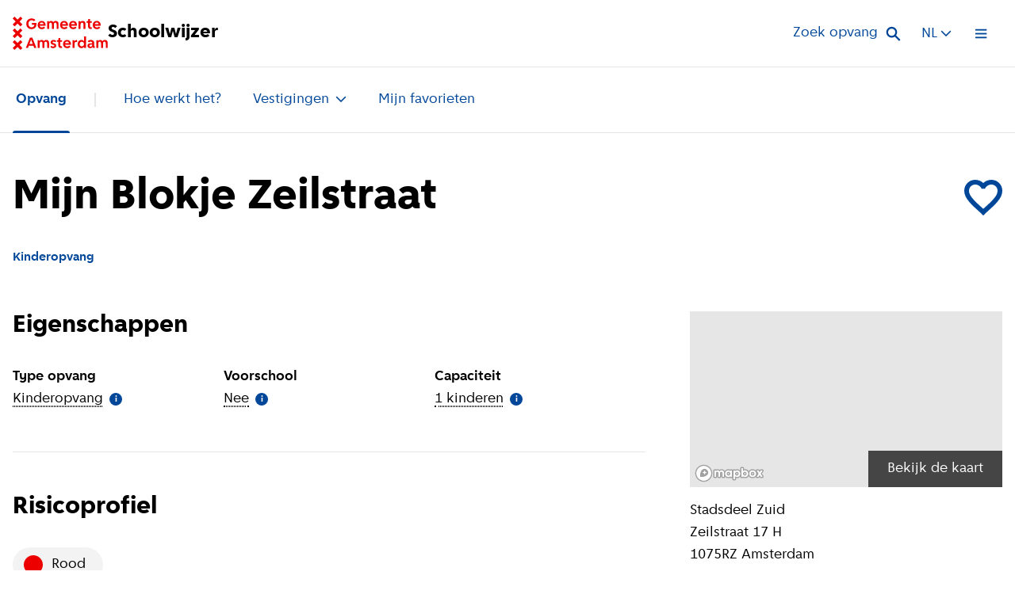

--- FILE ---
content_type: text/html
request_url: https://schoolwijzer.amsterdam.nl/nl/opvang/kinderdagverblijf/vestiging/o-el-bardai-t-h-o-d-n-mijn-blokje-3/
body_size: 56547
content:
<!DOCTYPE html><html lang="nl"><head><meta charSet="utf-8"/><meta name="viewport" content="width=device-width"/><link rel="icon" type="image/svg+xml" href="/favicon.svg"/><meta name="google-site-verification" content="u-izCMaMvkaobXBw3bwMDhVOohho6mZoNMJedcNf_SA"/><title>Mijn Blokje Zeilstraat, Schoolwijzer Amsterdam</title><meta name="robots" content="index,follow"/><meta name="googlebot" content="index,follow"/><link rel="alternate" hrefLang="nl" href="https://schoolwijzer.amsterdam.nl/nl/opvang/kinderdagverblijf/vestiging/o-el-bardai-t-h-o-d-n-mijn-blokje-3"/><link rel="alternate" hrefLang="en" href="https://schoolwijzer.amsterdam.nl/en/opvang/kinderdagverblijf/school/o-el-bardai-t-h-o-d-n-mijn-blokje-3"/><meta name="twitter:card" content="summary_large_image"/><meta property="og:title" content="Mijn Blokje Zeilstraat, Schoolwijzer Amsterdam"/><meta property="og:url" content="https://schoolwijzer.amsterdam.nl/nl/opvang/kinderdagverblijf/vestiging/o-el-bardai-t-h-o-d-n-mijn-blokje-3/"/><meta property="og:type" content="website"/><meta property="og:image" content="/images/gemeente-amsterdam-schoolwijzer-open-graph-image.png"/><meta property="og:site_name" content="Schoolwijzer Amsterdam"/><script type="text/javascript">window._refinerQueue = window._refinerQueue || []; function _refiner(){_refinerQueue.push(arguments);} 
                        _refiner('setProject', 'ce4d5350-992f-11eb-a48c-bb2415241e7f'); (function(){var a=document.createElement("script");
                          a.type="text/javascript"; a.async=!0; a.src="https://js.refiner.io/v001/client.js"; var b=document.getElementsByTagName("script")[0]; b.parentNode.insertBefore(a,b)
                        })();
                        </script><meta name="next-head-count" content="16"/><link rel="preload" href="/fonts/AmsterdamSans/AmsterdamSans-Regular.woff2" as="font" type="font/woff2" crossorigin="anonymous"/><link rel="preload" href="/fonts/AmsterdamSans/AmsterdamSans-Bold.woff2" as="font" type="font/woff2" crossorigin="anonymous"/><link rel="preload" href="/fonts/AmsterdamSans/AmsterdamSans-ExtraBold.woff2" as="font" type="font/woff2" crossorigin="anonymous"/><link rel="apple-touch-icon" sizes="180x180" href="/favicon/apple-touch-icon.png"/><link rel="icon" type="image/png" sizes="32x32" href="/favicon/favicon-32x32.png"/><link rel="icon" type="image/png" sizes="16x16" href="/favicon/favicon-16x16.png"/><link rel="manifest" href="/favicon/site.webmanifest" crossorigin="use-credentials"/><link rel="mask-icon" href="/favicon/safari-pinned-tab.svg" color="#ec0000"/><meta name="msapplication-TileColor" content="#00387a"/><meta name="theme-color" content="#00387a"/><meta name="author" content="Gemeente Amsterdam"/><link rel="preload" href="/_next/static/css/200937d72dbfb209.css" as="style"/><link rel="stylesheet" href="/_next/static/css/200937d72dbfb209.css" data-n-g=""/><link rel="preload" href="/_next/static/css/a07b5d927c75deac.css" as="style"/><link rel="stylesheet" href="/_next/static/css/a07b5d927c75deac.css" data-n-p=""/><link rel="preload" href="/_next/static/css/fc70ba93115c8b7b.css" as="style"/><link rel="stylesheet" href="/_next/static/css/fc70ba93115c8b7b.css" data-n-p=""/><noscript data-n-css=""></noscript><script defer="" nomodule="" src="/_next/static/chunks/polyfills-c67a75d1b6f99dc8.js"></script><script src="/_next/static/chunks/webpack-b0f52bdb0507bea9.js" defer=""></script><script src="/_next/static/chunks/framework-2c79e2a64abdb08b.js" defer=""></script><script src="/_next/static/chunks/main-0b8ff39cd3e090f5.js" defer=""></script><script src="/_next/static/chunks/pages/_app-cad3577659ff71da.js" defer=""></script><script src="/_next/static/chunks/415-b12fca69e61cc243.js" defer=""></script><script src="/_next/static/chunks/77-777b6ca90606863d.js" defer=""></script><script src="/_next/static/chunks/pages/%5B%5B...slug%5D%5D-c3a3b43b62daf0e4.js" defer=""></script><script src="/_next/static/c2mJ3JIwJXkkijmeOj9iM/_buildManifest.js" defer=""></script><script src="/_next/static/c2mJ3JIwJXkkijmeOj9iM/_ssgManifest.js" defer=""></script></head><body><div id="__next"><div data-page-transition-show-content="true"><header class="styles_site-header__tTpJ6" role="banner" id="site-header"><a href="#content" class="styles_skip-link__H4X8E">Direct naar de inhoud</a><div class="styles_site-header__inner__OwdR6"><a class="styles_site-header__home-link__mVH2W" href="/nl/"><div class="styles_site-header__logo-container__eSaJN"><svg viewBox="0 0 115 40" xmlns="http://www.w3.org/2000/svg" class="styles_site-header__logo__RM637" aria-label="Gemeente Amsterdam logo" role="img"><path d="M16.435 8.581c0-3.752 2.63-6.4 6.344-6.4 1.886 0 3.466.61 4.59 1.829l-1.638 1.56c-.704-.78-1.714-1.238-2.915-1.238-2.248 0-3.81 1.752-3.81 4.248 0 2.496 1.524 4.324 3.715 4.324 2 0 3.391-1.143 3.391-2.8v-.323h-2.99V7.705h5.505V9.63c0 3.162-2.457 5.39-5.981 5.39s-6.21-2.666-6.21-6.438zm13.79 1.505c0-2.915 1.962-4.934 4.762-4.934s4.743 2 4.743 4.876c0 .229-.037.59-.076.839h-7.048C32.778 12.143 33.863 13 35.254 13c1.029 0 1.924-.381 2.514-1.067l1.428 1.391c-.857 1.106-2.343 1.696-4.057 1.696-2.895 0-4.915-2.038-4.915-4.934h.001zm2.381-.952h4.743c-.152-1.238-1.105-2.077-2.38-2.077-1.276 0-2.229.839-2.363 2.077zm11.296-3.752v1.275h.038c.476-.97 1.314-1.505 2.4-1.505 1.219 0 2.132.534 2.704 1.6.571-1.028 1.62-1.6 2.952-1.6 2.324 0 3.448 1.296 3.448 3.943v5.696h-2.362V9.495c0-1.543-.534-2.286-1.638-2.286-1.104 0-1.696.82-1.696 2.362v5.22h-2.362V9.495c0-1.562-.514-2.286-1.638-2.286-1.124 0-1.695.838-1.695 2.362v5.22H41.69V5.38h2.212zm13.41 4.704c0-2.915 1.963-4.934 4.762-4.934 2.8 0 4.744 2 4.744 4.876 0 .229-.038.59-.077.839h-7.048C59.865 12.143 60.95 13 62.341 13c1.03 0 1.924-.381 2.514-1.067l1.429 1.391c-.857 1.106-2.344 1.696-4.058 1.696-2.895 0-4.915-2.038-4.915-4.934h.001zm2.381-.952h4.743c-.152-1.238-1.105-2.077-2.38-2.077-1.276 0-2.229.839-2.363 2.077zm8.496.952c0-2.915 1.962-4.934 4.762-4.934s4.743 2 4.743 4.876c0 .229-.038.59-.077.839H70.57C70.74 12.143 71.827 13 73.218 13c1.028 0 1.923-.381 2.513-1.067l1.429 1.391c-.857 1.106-2.343 1.696-4.058 1.696-2.895 0-4.915-2.038-4.915-4.934h.002zm2.38-.952h4.744c-.153-1.238-1.105-2.077-2.381-2.077-1.276 0-2.228.839-2.362 2.077zm11.314-3.752v1.275h.038c.438-.933 1.39-1.505 2.495-1.505 2.362 0 3.582 1.353 3.582 3.943v5.696h-2.363V9.552c0-1.6-.571-2.343-1.772-2.343-1.2 0-1.847.838-1.847 2.4v5.18h-2.362V5.382h2.23zm9.143 6.038V7.342h-1.619V5.381h.858c.78 0 1.085-.305 1.085-1.086V2.83h2.019v2.553h2.285v1.962H93.37v4.077c0 .915.476 1.428 1.352 1.428.267 0 .59-.037.78-.095v1.981c-.285.077-.819.133-1.238.133-2.133 0-3.238-1.18-3.238-3.447l.001-.002zm5.791-1.334c0-2.915 1.963-4.934 4.762-4.934 2.8 0 4.744 2 4.744 4.876 0 .229-.038.59-.077.839h-7.048c.172 1.276 1.257 2.133 2.648 2.133 1.029 0 1.924-.381 2.514-1.067l1.429 1.391c-.857 1.106-2.344 1.696-4.058 1.696-2.895 0-4.915-2.038-4.915-4.934h.001zm2.381-.952h4.744c-.153-1.238-1.106-2.077-2.382-2.077-1.275 0-2.228.839-2.362 2.077zM23.73 25.267l4.952 12.381h-2.647l-1.03-2.724H19.5l-1.028 2.724h-2.553l4.953-12.38h2.858zm-3.486 7.6h4l-1.982-5.219h-.037l-1.981 5.22zm12.21-4.627v1.275h.038c.476-.97 1.315-1.505 2.4-1.505 1.22 0 2.133.534 2.704 1.6.572-1.028 1.62-1.6 2.953-1.6 2.323 0 3.447 1.296 3.447 3.944v5.696h-2.362v-5.296c0-1.543-.534-2.286-1.638-2.286-1.104 0-1.695.82-1.695 2.362v5.22h-2.363v-5.296c0-1.562-.514-2.286-1.638-2.286-1.124 0-1.695.838-1.695 2.362v5.22h-2.362v-9.41h2.211zm15.886 5.466c-1.275-.381-2.513-1.067-2.513-2.78 0-1.715 1.447-2.916 3.6-2.916 1.448 0 2.572.514 3.2 1.466l-1.351 1.353c-.477-.59-1.124-.915-1.829-.915-.8 0-1.296.362-1.296.933 0 .762.8.895 1.963 1.257 1.276.381 2.514 1.067 2.514 2.781 0 1.715-1.524 2.99-3.772 2.99-1.466 0-2.648-.514-3.334-1.486l1.353-1.352c.513.609 1.2.934 1.962.934.915 0 1.466-.381 1.466-1.01 0-.762-.8-.895-1.962-1.258v.003zm6.782.571v-4.076h-1.62v-1.963h.858c.78 0 1.085-.304 1.085-1.085v-1.466h2.019v2.552h2.286v1.963h-2.286v4.076c0 .915.476 1.43 1.352 1.43.267 0 .59-.038.78-.096v1.981c-.285.077-.819.133-1.237.133-2.133 0-3.238-1.18-3.238-3.447v-.002zm5.789-1.333c0-2.915 1.963-4.934 4.763-4.934s4.743 2 4.743 4.876c0 .228-.038.59-.077.839h-7.048c.172 1.276 1.257 2.133 2.648 2.133 1.03 0 1.924-.381 2.514-1.067l1.429 1.391c-.857 1.105-2.343 1.696-4.058 1.696-2.895 0-4.915-2.038-4.915-4.934h.001zm2.381-.952h4.744c-.153-1.239-1.106-2.077-2.381-2.077-1.276 0-2.229.838-2.363 2.077zm11.315-3.752v1.56h.038c.457-1.066 1.296-1.638 2.4-1.638.285 0 .685.038.838.095v2.248c-.267-.076-.78-.132-1.162-.132-1.2 0-1.98.914-1.98 2.323v4.953h-2.363v-9.41h2.23zm3.944 4.743c0-2.915 1.924-4.972 4.648-4.972 1.257 0 2.286.553 2.934 1.562h.037V23.84h2.362v13.81h-2.228v-1.467h-.037c-.61 1.067-1.752 1.696-3.067 1.696-2.724 0-4.648-2.038-4.648-4.895l-.001-.001zm7.62-.038c0-1.695-1.048-2.82-2.591-2.82-1.543 0-2.61 1.143-2.61 2.82 0 1.677 1.049 2.82 2.61 2.82s2.59-1.124 2.59-2.82zm4.169 2.018c0-1.81 1.506-2.895 4.02-2.915l1.828-.019v-.304c0-1.106-.704-1.677-1.981-1.677-.838 0-1.581.323-2.095.915l-1.429-1.391c.82-1.01 2.133-1.562 3.752-1.562 2.514 0 4.114 1.371 4.114 3.562v3.733c0 .343.153.495.534.495h.172v1.847H98.15c-.895 0-1.506-.418-1.696-1.105h-.038c-.59.857-1.561 1.333-2.743 1.333-1.981 0-3.333-1.18-3.333-2.914v.002zm5.848-.82v-.534l-1.561.02c-1.238.018-1.905.457-1.905 1.275 0 .724.571 1.238 1.37 1.238 1.239 0 2.096-.82 2.096-2v.001zm7.124-5.903v1.275h.038c.476-.97 1.315-1.505 2.4-1.505 1.219 0 2.133.534 2.704 1.6.572-1.028 1.619-1.6 2.953-1.6 2.323 0 3.447 1.296 3.447 3.944v5.696h-2.362v-5.296c0-1.543-.534-2.286-1.638-2.286-1.104 0-1.695.82-1.695 2.362v5.22h-2.363v-5.296c0-1.562-.513-2.286-1.638-2.286-1.124 0-1.695.838-1.695 2.362v5.22h-2.362v-9.41h2.211zM0 37.648l3.527-3.527L0 30.593l2.352-2.351 3.527 3.527 3.528-3.527 2.351 2.351-3.527 3.528 3.527 3.527L9.407 40l-3.528-3.527L2.352 40 0 37.648zM0 23.54l3.527-3.528L0 16.485l2.352-2.352 3.527 3.528 3.528-3.528 2.351 2.352-3.527 3.527 3.527 3.528-2.351 2.351-3.528-3.527-3.527 3.527L0 23.54zM0 9.407l3.527-3.528L0 2.352 2.352 0l3.527 3.527L9.407 0l2.351 2.352-3.527 3.527 3.527 3.528-2.351 2.351-3.528-3.527-3.526 3.527L0 9.407z" fill="currentcolor"></path></svg></div><span aria-hidden="true">Schoolwijzer</span><span class="sr-only">Ga naar homepage van Schoolwijzer</span></a><div><button type="button" class="styles_search-widget__button__GG9nT"><span class="styles_search-widget__button-label__n_G8_">Zoek opvang</span><svg aria-hidden="true" viewBox="0 0 20 20" fill="none" xmlns="http://www.w3.org/2000/svg" class="styles_search-widget__button-icon__XlmLx"><path fill-rule="evenodd" clip-rule="evenodd" d="M19.52 18.016l-5.779-5.778a7.185 7.185 0 10-1.694 1.695l5.778 5.778 1.695-1.695zM7.89 12.873a4.79 4.79 0 110-9.58 4.79 4.79 0 010 9.58z" fill="currentcolor"></path></svg></button><div data-search-overlay-is-active="false" class="styles_search-overlay__kacrt" data-has-results="false"><div class="styles_search-overlay__page-mask__BbU6R"></div><div class="styles_search-overlay__close-button-container__2J6on"><button class="styles_search-overlay__close-button__C38cS" type="button" aria-label="Sluit venster"><svg aria-hidden="true" xmlns="http://www.w3.org/2000/svg" fill="none" viewBox="0 0 27 26" class="styles_search-overlay__close-icon__RODUv"><path fill="currentcolor" fill-rule="evenodd" d="M26.141 3.18L23.398.547l-10.3 9.879-10.3-9.88L.053 3.18l10.291 9.888-10.29 9.889 2.742 2.633 10.3-9.879 10.301 9.88 2.743-2.634-10.29-9.889L26.14 3.18z" clip-rule="evenodd"></path></svg></button></div><div class="styles_search-overlay__inner__sl2jZ"><div class="styles_search-overlay__header__Mcmme"><div class="styles_search-overlay__header-inner__PdXyj"><h2 class="styles_search-overlay__title__H_B3w">Zoek naar<!-- --> <button type="button" class="styles_search-overlay__options-toggle__2rRY8" aria-expanded="false">Opvang<svg aria-hidden="true" viewBox="0 0 23 15" fill="none" xmlns="http://www.w3.org/2000/svg" class="styles_search-overlay__options-toggle-icon__q7_I2"><path fill-rule="evenodd" clip-rule="evenodd" d="M11.586 8.51L19.753.345 22.67 3.26 11.586 14.344.503 3.26 3.419.344l8.167 8.167z" fill="currentcolor"></path></svg></button></h2><form class="styles_search-overlay__form__hhYic"><fieldset class="styles_search-overlay__fieldset__E12J_"><legend class="styles_search-overlay__legend__5xeQ4">Zoeken</legend><label for="search-field" class="styles_search-overlay__search-label__FwEBE">Zoek opvang</label><div class="styles_search-overlay__search-field__zzONA"><input class="styles_input-field__hTv7Z" placeholder="Zoek opvang" autoComplete="off" type="search" id="search-field" data-size="large" data-is-active="false" value=""/><svg aria-hidden="true" viewBox="0 0 20 20" fill="none" xmlns="http://www.w3.org/2000/svg" class="styles_search-overlay__search-icon__Z7C1h"><path fill-rule="evenodd" clip-rule="evenodd" d="M19.52 18.016l-5.779-5.778a7.185 7.185 0 10-1.694 1.695l5.778 5.778 1.695-1.695zM7.89 12.873a4.79 4.79 0 110-9.58 4.79 4.79 0 010 9.58z" fill="currentcolor"></path></svg></div></fieldset></form></div></div></div></div></div><div class="styles_language-switch__BjqiF" data-location="header"><button class="styles_language-switch__button__7tHXZ" type="button" aria-expanded="false"><abbr class="styles_language-switch__button-label__YzJKV" lang="nl" title="Nederlands">NL</abbr><svg aria-hidden="true" viewBox="0 0 14 9" fill="none" xmlns="http://www.w3.org/2000/svg" class="styles_language-switch__icon___zP4Z"><path fill-rule="evenodd" clip-rule="evenodd" d="M.55 1.793L1.723.625l5.275 5.27 5.275-5.27 1.172 1.168-6.447 6.448L.55 1.793z" fill="currentcolor"></path></svg></button><ul class="styles_language-switch__list__4kv76"><li class="styles_language-switch__item__H_lmK"><a class="styles_language-switch__link__9TmX1" hrefLang="nl" rel="" href="/nl/opvang/kinderdagverblijf/vestiging/o-el-bardai-t-h-o-d-n-mijn-blokje-3/">Nederlands</a></li><li class="styles_language-switch__item__H_lmK"><a class="styles_language-switch__link__9TmX1" hrefLang="en" rel="alternate" href="/en/opvang/kinderdagverblijf/school/o-el-bardai-t-h-o-d-n-mijn-blokje-3/">English</a></li></ul></div><button type="button" aria-expanded="false" class="styles_menu-overlay-toggle__ZYHzS" aria-haspopup="true" tabindex="0"><span class="sr-only">Open menu</span><svg aria-hidden="true" focusable="false" viewBox="0 0 15 13" fill="none" data-is-cross="false" class="styles_hamburger__CaAQ1"><rect class="styles_hamburger__top__1MJpi" fill="currentcolor" x="-0.480469" y="0.75" width="14.8125" height="1.85156"></rect><rect class="styles_hamburger__center__fOlnN" fill="currentcolor" x="-0.480469" y="5.60156" width="14.8125" height="1.85156"></rect><rect class="styles_hamburger__bottom__OE2f8" fill="currentcolor" x="-0.480469" y="10.4453" width="14.8125" height="1.85156"></rect></svg></button></div><div><div class="styles_menu-overlay__kAq9O" data-menu-state="idle"><div class="styles_menu-overlay__inner__ILr0S"><div class="styles_menu-overlay__toggle-container__Qf2b5"><div class="styles_language-switch__BjqiF" data-location="overlay"><button class="styles_language-switch__button__7tHXZ" type="button" aria-expanded="false"><abbr class="styles_language-switch__button-label__YzJKV" lang="nl" title="Nederlands">NL</abbr><svg aria-hidden="true" viewBox="0 0 14 9" fill="none" xmlns="http://www.w3.org/2000/svg" class="styles_language-switch__icon___zP4Z"><path fill-rule="evenodd" clip-rule="evenodd" d="M.55 1.793L1.723.625l5.275 5.27 5.275-5.27 1.172 1.168-6.447 6.448L.55 1.793z" fill="currentcolor"></path></svg></button><ul class="styles_language-switch__list__4kv76"><li class="styles_language-switch__item__H_lmK"><a class="styles_language-switch__link__9TmX1" hrefLang="nl" rel="" href="/nl/opvang/kinderdagverblijf/vestiging/o-el-bardai-t-h-o-d-n-mijn-blokje-3/">Nederlands</a></li><li class="styles_language-switch__item__H_lmK"><a class="styles_language-switch__link__9TmX1" hrefLang="en" rel="alternate" href="/en/opvang/kinderdagverblijf/school/o-el-bardai-t-h-o-d-n-mijn-blokje-3/">English</a></li></ul></div><button type="button" aria-expanded="false" class="styles_menu-overlay-toggle__ZYHzS" aria-haspopup="true" tabindex="-1"><span class="sr-only">Sluit menu</span><svg aria-hidden="true" focusable="false" viewBox="0 0 15 13" fill="none" data-is-cross="false" class="styles_hamburger__CaAQ1"><rect class="styles_hamburger__top__1MJpi" fill="currentcolor" x="-0.480469" y="0.75" width="14.8125" height="1.85156"></rect><rect class="styles_hamburger__center__fOlnN" fill="currentcolor" x="-0.480469" y="5.60156" width="14.8125" height="1.85156"></rect><rect class="styles_hamburger__bottom__OE2f8" fill="currentcolor" x="-0.480469" y="10.4453" width="14.8125" height="1.85156"></rect></svg></button></div><div class="styles_menu-overlay__content__2I2CX"><div data-type="submenu" class="styles_menu-overlay__part__lBGKU"><nav class="styles_site-menu__FK7bl" role="navigation" data-id="primary"><ul class="styles_site-menu__list__GqkdN"><li><a class="styles_site-menu__link__DJCiZ" aria-current="false" tabindex="-1" href="/nl/opvang/">Opvang</a></li><li><a class="styles_site-menu__link__DJCiZ" aria-current="false" tabindex="-1" href="/nl/opvang/procedure/">Hoe werkt het?</a></li><li><div class="undefined styles_submenu-dropdown--no-animation__9q10K"><button class="styles_submenu-dropdown__button___zZmO" aria-expanded="false" type="button">Vestigingen<svg aria-hidden="true" viewBox="0 0 14 9" fill="none" xmlns="http://www.w3.org/2000/svg" class="styles_submenu-dropdown__icon__uf5xu"><path fill-rule="evenodd" clip-rule="evenodd" d="M.55 1.793L1.723.625l5.275 5.27 5.275-5.27 1.172 1.168-6.447 6.448L.55 1.793z" fill="currentcolor"></path></svg></button><div class="styles_submenu-dropdown__dropdown__SpbS0"><ul class="styles_submenu-dropdown__list__nSZJY"><li class="styles_submenu-dropdown__item__xoof5 styles_submenu-dropdown__item--compact__pn6gw"><div class="styles_submenu-dropdown-item-compact__s8QvG"><div class="styles_submenu-dropdown-item-compact__image__XpdXE"><figure class="styles_circle-icon__ryD_V" data-size="extra-large" data-color="light-blue" data-icon-name="school-marker"><img src="/images/school-marker.svg" alt=""/></figure></div><div><a class="styles_submenu-dropdown-item-compact__link__nOs2w" href="/nl/opvang/kinderdagverblijf/"><span>Kinderdagverblijf</span><svg aria-hidden="true" viewBox="0 0 9 14" fill="none" xmlns="http://www.w3.org/2000/svg"><path fill-rule="evenodd" clip-rule="evenodd" d="M1.917 13.786L.748 12.613l5.27-5.275-5.27-5.275L1.917.891l6.447 6.447-6.447 6.448z" fill="currentcolor"></path></svg></a><p class="styles_submenu-dropdown-item-compact__subtitle__0NUmh">0 t/m 4 jaar</p></div></div></li><li class="styles_submenu-dropdown__item__xoof5 styles_submenu-dropdown__item--compact__pn6gw"><div class="styles_submenu-dropdown-item-compact__s8QvG"><div class="styles_submenu-dropdown-item-compact__image__XpdXE"><figure class="styles_circle-icon__ryD_V" data-size="extra-large" data-color="light-blue" data-icon-name="school-marker-alternate"><img src="/images/school-marker-alternate.svg" alt=""/></figure></div><div><a class="styles_submenu-dropdown-item-compact__link__nOs2w" href="/nl/opvang/bso/"><span>Buitenschoolse opvang</span><svg aria-hidden="true" viewBox="0 0 9 14" fill="none" xmlns="http://www.w3.org/2000/svg"><path fill-rule="evenodd" clip-rule="evenodd" d="M1.917 13.786L.748 12.613l5.27-5.275-5.27-5.275L1.917.891l6.447 6.447-6.447 6.448z" fill="currentcolor"></path></svg></a><p class="styles_submenu-dropdown-item-compact__subtitle__0NUmh">4 t/m 12 jaar</p></div></div></li></ul></div><div class="styles_submenu-dropdown__page-mask__yaP0Y"></div></div></li><li><a class="styles_site-menu__link__DJCiZ" aria-current="false" tabindex="-1" href="/nl/opvang/favorieten/">Mijn favorieten</a></li></ul></nav></div><div class="styles_menu-overlay__part__lBGKU"><h2 class="styles_menu-overlay__heading__x8zGD">Bekijk meer</h2><nav class="styles_site-menu__FK7bl" role="navigation" data-id="secondary"><ul class="styles_site-menu__list__GqkdN"><li><a class="styles_site-menu__link__DJCiZ" aria-current="false" tabindex="-1" href="/nl/po/">Basisonderwijs</a></li><li><a class="styles_site-menu__link__DJCiZ" aria-current="false" tabindex="-1" href="/nl/vo/">Voortgezet onderwijs</a></li><li><a class="styles_site-menu__link__DJCiZ" aria-current="false" tabindex="-1" href="/nl/opvang/">Opvang</a></li><li><a class="styles_site-menu__link__DJCiZ" aria-current="false" tabindex="-1" href="/nl/so/">Speciaal onderwijs</a></li><li><a class="styles_site-menu__link__DJCiZ" aria-current="false" tabindex="-1" href="/nl/spelinloop/">Spelinloop</a></li></ul></nav></div></div></div></div></div></header><nav class="styles_submenu__PrgM2" role="navigation" data-has-active-dropdown="false"><div class="styles_submenu__inner__bXZ_y"><ul class="styles_submenu__list__7CDpT"><li class="styles_submenu__item__VNybO"><a class="styles_submenu__link__2Va39" aria-current="true" href="/nl/opvang/">Opvang</a></li><li class="styles_submenu__item__VNybO"><a class="styles_submenu__link__2Va39" aria-current="false" href="/nl/opvang/procedure/">Hoe werkt het?</a></li><li class="styles_submenu__item__VNybO"><div class="undefined"><button class="styles_submenu-dropdown__button___zZmO" aria-expanded="false" type="button">Vestigingen<svg aria-hidden="true" viewBox="0 0 14 9" fill="none" xmlns="http://www.w3.org/2000/svg" class="styles_submenu-dropdown__icon__uf5xu"><path fill-rule="evenodd" clip-rule="evenodd" d="M.55 1.793L1.723.625l5.275 5.27 5.275-5.27 1.172 1.168-6.447 6.448L.55 1.793z" fill="currentcolor"></path></svg></button><div class="styles_submenu-dropdown__dropdown__SpbS0"><ul class="styles_submenu-dropdown__list__nSZJY"><li class="styles_submenu-dropdown__item__xoof5 styles_submenu-dropdown__item--compact__pn6gw"><div class="styles_submenu-dropdown-item-compact__s8QvG"><div class="styles_submenu-dropdown-item-compact__image__XpdXE"><figure class="styles_circle-icon__ryD_V" data-size="extra-large" data-color="light-blue" data-icon-name="school-marker"><img src="/images/school-marker.svg" alt=""/></figure></div><div><a class="styles_submenu-dropdown-item-compact__link__nOs2w" href="/nl/opvang/kinderdagverblijf/"><span>Kinderdagverblijf</span><svg aria-hidden="true" viewBox="0 0 9 14" fill="none" xmlns="http://www.w3.org/2000/svg"><path fill-rule="evenodd" clip-rule="evenodd" d="M1.917 13.786L.748 12.613l5.27-5.275-5.27-5.275L1.917.891l6.447 6.447-6.447 6.448z" fill="currentcolor"></path></svg></a><p class="styles_submenu-dropdown-item-compact__subtitle__0NUmh">0 t/m 4 jaar</p></div></div></li><li class="styles_submenu-dropdown__item__xoof5 styles_submenu-dropdown__item--compact__pn6gw"><div class="styles_submenu-dropdown-item-compact__s8QvG"><div class="styles_submenu-dropdown-item-compact__image__XpdXE"><figure class="styles_circle-icon__ryD_V" data-size="extra-large" data-color="light-blue" data-icon-name="school-marker-alternate"><img src="/images/school-marker-alternate.svg" alt=""/></figure></div><div><a class="styles_submenu-dropdown-item-compact__link__nOs2w" href="/nl/opvang/bso/"><span>Buitenschoolse opvang</span><svg aria-hidden="true" viewBox="0 0 9 14" fill="none" xmlns="http://www.w3.org/2000/svg"><path fill-rule="evenodd" clip-rule="evenodd" d="M1.917 13.786L.748 12.613l5.27-5.275-5.27-5.275L1.917.891l6.447 6.447-6.447 6.448z" fill="currentcolor"></path></svg></a><p class="styles_submenu-dropdown-item-compact__subtitle__0NUmh">4 t/m 12 jaar</p></div></div></li></ul></div><div class="styles_submenu-dropdown__page-mask__yaP0Y"></div></div></li><li class="styles_submenu__item__VNybO"><a class="styles_submenu__link__2Va39" aria-current="false" href="/nl/opvang/favorieten/">Mijn favorieten</a></li></ul></div></nav><main id="content" role="main"><header class="styles_vestiging-header__QfeB3" data-site-header-in-view="true"><div><div class="styles_vestiging-header__title-container__wYEBA"><div class="styles_vestiging-header__link__zFX0X"><div class="styles_back-link__noOBS" data-hide-on-desktop="true"><a class="styles_back-link__link__Juik4" href="/nl/opvang/"><svg aria-hidden="true" viewBox="0 0 9 14" fill="none" xmlns="http://www.w3.org/2000/svg"><path fill-rule="evenodd" clip-rule="evenodd" d="M7.034.55l1.168 1.173-5.27 5.275 5.27 5.275-1.168 1.172L.586 6.998 7.034.55z" fill="currentcolor"></path></svg>Kinderopvang</a></div></div><div class="styles_vestiging-header__favorite-button__aVbKU"><button type="button" class="styles_favorite-button__xRGNK undefined" data-favorite-button-active="false" data-is-animating="false" title="Voeg Mijn Blokje Zeilstraat toe aan favorieten"><span class="styles_favorite-button__label__kO8NS">Voeg Mijn Blokje Zeilstraat toe aan favorieten</span><svg aria-hidden="true" viewBox="0 0 47 47" fill="none" xmlns="http://www.w3.org/2000/svg"><path d="M19.233 39.99l4.288 4.266 4.255-4.276c7.508-6.8 10.258-9.424 13.042-12.676C44.87 22.569 47 18.29 47 13.586 47 5.935 41.065 0 33.414 0c-3.695 0-7.276 1.484-9.912 3.944C20.861 1.484 17.28 0 13.586 0 5.935 0 0 5.935 0 13.586c0 4.704 2.13 8.983 6.18 13.717 2.786 3.255 5.542 5.885 13.053 12.686zm21.892-26.404c0 6.367-6.919 12.646-17.406 22.141l-.219.22-.221-.22C12.792 26.232 5.875 19.953 5.875 13.586c0-4.406 3.305-7.711 7.71-7.711 3.393 0 6.697 2.181 7.866 5.2h4.119c1.145-3.019 4.45-5.2 7.844-5.2 4.406 0 7.711 3.305 7.711 7.711z" fill="currentcolor"></path><path d="M24.003 44.02l-4.228-4.207c-7.405-6.707-10.123-9.3-12.87-12.509C2.912 22.636.813 18.417.813 13.78.812 6.235 6.663.383 14.207.383c3.643 0 7.174 1.464 9.778 3.888 2.598-2.425 6.13-3.888 9.773-3.888 7.544 0 13.396 5.852 13.396 13.396 0 4.638-2.1 8.857-6.096 13.526-2.745 3.207-5.456 5.794-12.86 12.498l-4.195 4.217z" fill="currentcolor"></path></svg></button></div><div class="styles_vestiging-header__title__fLraX"><h1 class="styles_page-title__sly_h">Mijn Blokje Zeilstraat</h1></div></div><p class="styles_vestiging-header__labels__qc2zs"><span class="styles_label__xw3sb" data-theme="bare" data-is-bold="true" data-font-size="medium" data-font-color="blue">Kinderopvang</span></p></div></header><div><div class="styles_vestiging__inner__YPsGb" data-has-media-slider="false"><div class="styles_vestiging__sidebar__XWA7W"><div class="styles_vestiging-locatie__LvRdk"><figure class="styles_vestiging-locatie__map__od9_Z"><div class="styles_vestiging-locatie__map-inner__R2zT8"><div class="styles_mapbox-map__container__UZZRU"><div id="map-noninteractive" style="position:relative;width:100%;height:100%"></div></div></div><div class="styles_vestiging-locatie__button-container__xHl1v"><button type="button" class="styles_button__NixVA styles_button--quaternary__b5660 undefined styles_button--medium__2HrfC" data-testid="button"><span>Bekijk de kaart</span></button></div></figure><div class="styles_vestiging-locatie__text__mhDG9"><h2 class="styles_vestiging-locatie__title__0jyyq">Locatiegegevens</h2><address class="styles_vestiging-locatie__address__IvfDO"><span class="styles_vestiging-locatie__address-line__oB_ue">Stadsdeel<!-- --> <!-- -->Zuid</span><span class="styles_vestiging-locatie__address-line__oB_ue">Zeilstraat 17 H</span><span class="styles_vestiging-locatie__address-line__oB_ue">1075RZ<!-- --> <!-- -->Amsterdam</span></address></div></div><div class="styles_vestiging-contact__hGiuw"><div class="styles_vestiging-contact__item__D96GQ"><h2 class="styles_vestiging-contact__heading__9yHGs">Contactgegevens</h2><address class="styles_vestiging-contact__address__R4596"><span class="styles_vestiging-contact__address-line__MnnEF"><a href="tel:06 42618475">06- 42618475</a></span><span class="styles_vestiging-contact__address-line__MnnEF"><a href="mailto:info@mijn-blokje.nl">info@mijn-blokje.nl</a></span><span class="styles_vestiging-contact__address-line__MnnEF"><a href="http://www.mijn-blokje.nl" rel="external">mijn-blokje.nl<span class="sr-only"> <!-- -->(<!-- -->Externe link<!-- -->)</span></a></span></address></div></div><div class="styles_vestiging-procedure-link__UJTDM"><div class="styles_link-banner__exmjq" data-size="medium" data-icon-alignment="right" data-font-style="regular" data-testid="link-banner"><div class="styles_link-banner__content__6_bYV"><h2 class="styles_link-banner__title__XqB8C">Welke soorten opvang zijn er?</h2><a class="styles_link-banner__link___n3y2" href="/nl/opvang/procedure/">Bekijk de uitleg<span class="sr-only"> over verschillende soorten opvang</span></a></div><div class="styles_link-banner__figure__vB3ro"><figure class="styles_circle-icon__ryD_V" data-size="medium" data-color="onderwijssoort-color" data-icon-name="child-with-ball-sitting-opvang"><img src="/images/child-with-ball-sitting-opvang.svg" alt=""/></figure></div></div></div></div><div class="styles_vestiging__content__769hH"><div><section class="styles_vestiging-content-section__F1MeK" data-has-border="true" data-has-no-padding-top-on-desktop="true" data-has-flex-children="false"><h2>Eigenschappen</h2><dl class="styles_vestiging-eigenschappen__list__L_KWw"><div><dt class="styles_vestiging-eigenschap__term__yJEJR">Type opvang</dt><dd class="styles_vestiging-eigenschap__details__Lh2wh"><button class="styles_explainer-indicator__7k631 styles_explainer-indicator--has-dotted-underline__j_Bn9" type="button"><span><span class="styles_explainer-indicator__label__RACgA">Kinderopvang</span><span class="sr-only">(<!-- -->Meer informatie<!-- -->)</span><span class="styles_explainer-indicator__circle__KXhOh" aria-hidden="true">i</span></span></button></dd></div><div><dt class="styles_vestiging-eigenschap__term__yJEJR">Voorschool</dt><dd class="styles_vestiging-eigenschap__details__Lh2wh"><button class="styles_explainer-indicator__7k631 styles_explainer-indicator--has-dotted-underline__j_Bn9" type="button"><span><span class="styles_explainer-indicator__label__RACgA">Nee</span><span class="sr-only">(<!-- -->Meer informatie<!-- -->)</span><span class="styles_explainer-indicator__circle__KXhOh" aria-hidden="true">i</span></span></button></dd></div><div><dt class="styles_vestiging-eigenschap__term__yJEJR">Capaciteit</dt><dd class="styles_vestiging-eigenschap__details__Lh2wh"><button class="styles_explainer-indicator__7k631 styles_explainer-indicator--has-dotted-underline__j_Bn9" type="button"><span><span class="styles_explainer-indicator__label__RACgA">1 kinderen</span><span class="sr-only">(<!-- -->Meer informatie<!-- -->)</span><span class="styles_explainer-indicator__circle__KXhOh" aria-hidden="true">i</span></span></button></dd></div></dl></section></div><div><section class="styles_vestiging-content-section__F1MeK" data-has-border="true" data-has-flex-children="false"><h2>Risicoprofiel</h2><div class="styles_color-badge__TOsF3" data-color="rood" data-has-label="true" data-size="medium"><span class="styles_color-badge__label__8N0To">rood</span></div><p class="styles_vestiging-risico-profiel__text__8s_Ho">Rood betekent: serieuze zorg over actuele situatie, serieuze zorg over nabije toekomst</p><div class="styles_vestiging-risico-profiel__text__8s_Ho"><p>Sinds 1 januari 2025 is het landelijk model risicoprofiel gewijzigd door GGD GHOR Nederland. <span style="background-color:rgb(255,255,255);color:rgb(48,48,55);">In verband met de implementatie van het aangepaste model is de kleur van het risicoprofiel tijdelijk niet zichtbaar op de Schoolwijzer. </span>Op de website <a href="https://www.landelijkregisterkinderopvang.nl">www.landelijkregisterkinderopvang.nl</a>&nbsp;kunt u het meest actuele inspectierapport van de vestiging vinden met daarin het oordeel van de toezichthouder over de geboden kwaliteit.</p></div><footer class="styles_vestiging-risico-profiel__footer__LOM_s"><p>Volledige inspectierapport: <a href="https://www.landelijkregisterkinderopvang.nl/pp/#/inzien/oko/gegevens/5ac5fed6-72ef-48de-a2de-dafa4b4ec23e">GGD</a></p><div class="styles_rich-content__6vNq3" data-has-checklist="false" data-is-in-overlay="false"><p>Meer informatie over oordelen: <a href="https://www.ggd.amsterdam.nl/inspectie/inspectie-kinderopvang/">GGD</a> </p></div></footer></section></div><div><div><section class="styles_vestiging-content-section__F1MeK" data-has-border="false" data-has-flex-children="false"><h2>Interesse in deze opvang? Bekijk de website</h2><a class="styles_button__NixVA styles_button--primary__EgFRF undefined styles_button--medium__2HrfC" data-testid="button" rel="external" href="http://www.mijn-blokje.nl"><span>Website<span class="sr-only"> <!-- -->(<!-- -->Externe link<!-- -->)</span></span></a></section></div></div></div></div></div><footer class="styles_site-footer__GR2Rn" role="contentinfo"><div class="styles_site-footer__inner__w_wdu"><div class="styles_site-footer__container__RJMlQ"><h2 class="styles_site-footer__title__GTi0w">Footer</h2><div class="styles_site-footer__content__Oo3LE"><div class="styles_site-footer__about__R2x2D"><span class="styles_site-footer__logo-wrapper__aqudL"><svg viewBox="0 0 115 40" xmlns="http://www.w3.org/2000/svg" class="styles_site-footer__logo__bIBJ5" aria-label="Gemeente Amsterdam logo" role="img"><path d="M16.435 8.581c0-3.752 2.63-6.4 6.344-6.4 1.886 0 3.466.61 4.59 1.829l-1.638 1.56c-.704-.78-1.714-1.238-2.915-1.238-2.248 0-3.81 1.752-3.81 4.248 0 2.496 1.524 4.324 3.715 4.324 2 0 3.391-1.143 3.391-2.8v-.323h-2.99V7.705h5.505V9.63c0 3.162-2.457 5.39-5.981 5.39s-6.21-2.666-6.21-6.438zm13.79 1.505c0-2.915 1.962-4.934 4.762-4.934s4.743 2 4.743 4.876c0 .229-.037.59-.076.839h-7.048C32.778 12.143 33.863 13 35.254 13c1.029 0 1.924-.381 2.514-1.067l1.428 1.391c-.857 1.106-2.343 1.696-4.057 1.696-2.895 0-4.915-2.038-4.915-4.934h.001zm2.381-.952h4.743c-.152-1.238-1.105-2.077-2.38-2.077-1.276 0-2.229.839-2.363 2.077zm11.296-3.752v1.275h.038c.476-.97 1.314-1.505 2.4-1.505 1.219 0 2.132.534 2.704 1.6.571-1.028 1.62-1.6 2.952-1.6 2.324 0 3.448 1.296 3.448 3.943v5.696h-2.362V9.495c0-1.543-.534-2.286-1.638-2.286-1.104 0-1.696.82-1.696 2.362v5.22h-2.362V9.495c0-1.562-.514-2.286-1.638-2.286-1.124 0-1.695.838-1.695 2.362v5.22H41.69V5.38h2.212zm13.41 4.704c0-2.915 1.963-4.934 4.762-4.934 2.8 0 4.744 2 4.744 4.876 0 .229-.038.59-.077.839h-7.048C59.865 12.143 60.95 13 62.341 13c1.03 0 1.924-.381 2.514-1.067l1.429 1.391c-.857 1.106-2.344 1.696-4.058 1.696-2.895 0-4.915-2.038-4.915-4.934h.001zm2.381-.952h4.743c-.152-1.238-1.105-2.077-2.38-2.077-1.276 0-2.229.839-2.363 2.077zm8.496.952c0-2.915 1.962-4.934 4.762-4.934s4.743 2 4.743 4.876c0 .229-.038.59-.077.839H70.57C70.74 12.143 71.827 13 73.218 13c1.028 0 1.923-.381 2.513-1.067l1.429 1.391c-.857 1.106-2.343 1.696-4.058 1.696-2.895 0-4.915-2.038-4.915-4.934h.002zm2.38-.952h4.744c-.153-1.238-1.105-2.077-2.381-2.077-1.276 0-2.228.839-2.362 2.077zm11.314-3.752v1.275h.038c.438-.933 1.39-1.505 2.495-1.505 2.362 0 3.582 1.353 3.582 3.943v5.696h-2.363V9.552c0-1.6-.571-2.343-1.772-2.343-1.2 0-1.847.838-1.847 2.4v5.18h-2.362V5.382h2.23zm9.143 6.038V7.342h-1.619V5.381h.858c.78 0 1.085-.305 1.085-1.086V2.83h2.019v2.553h2.285v1.962H93.37v4.077c0 .915.476 1.428 1.352 1.428.267 0 .59-.037.78-.095v1.981c-.285.077-.819.133-1.238.133-2.133 0-3.238-1.18-3.238-3.447l.001-.002zm5.791-1.334c0-2.915 1.963-4.934 4.762-4.934 2.8 0 4.744 2 4.744 4.876 0 .229-.038.59-.077.839h-7.048c.172 1.276 1.257 2.133 2.648 2.133 1.029 0 1.924-.381 2.514-1.067l1.429 1.391c-.857 1.106-2.344 1.696-4.058 1.696-2.895 0-4.915-2.038-4.915-4.934h.001zm2.381-.952h4.744c-.153-1.238-1.106-2.077-2.382-2.077-1.275 0-2.228.839-2.362 2.077zM23.73 25.267l4.952 12.381h-2.647l-1.03-2.724H19.5l-1.028 2.724h-2.553l4.953-12.38h2.858zm-3.486 7.6h4l-1.982-5.219h-.037l-1.981 5.22zm12.21-4.627v1.275h.038c.476-.97 1.315-1.505 2.4-1.505 1.22 0 2.133.534 2.704 1.6.572-1.028 1.62-1.6 2.953-1.6 2.323 0 3.447 1.296 3.447 3.944v5.696h-2.362v-5.296c0-1.543-.534-2.286-1.638-2.286-1.104 0-1.695.82-1.695 2.362v5.22h-2.363v-5.296c0-1.562-.514-2.286-1.638-2.286-1.124 0-1.695.838-1.695 2.362v5.22h-2.362v-9.41h2.211zm15.886 5.466c-1.275-.381-2.513-1.067-2.513-2.78 0-1.715 1.447-2.916 3.6-2.916 1.448 0 2.572.514 3.2 1.466l-1.351 1.353c-.477-.59-1.124-.915-1.829-.915-.8 0-1.296.362-1.296.933 0 .762.8.895 1.963 1.257 1.276.381 2.514 1.067 2.514 2.781 0 1.715-1.524 2.99-3.772 2.99-1.466 0-2.648-.514-3.334-1.486l1.353-1.352c.513.609 1.2.934 1.962.934.915 0 1.466-.381 1.466-1.01 0-.762-.8-.895-1.962-1.258v.003zm6.782.571v-4.076h-1.62v-1.963h.858c.78 0 1.085-.304 1.085-1.085v-1.466h2.019v2.552h2.286v1.963h-2.286v4.076c0 .915.476 1.43 1.352 1.43.267 0 .59-.038.78-.096v1.981c-.285.077-.819.133-1.237.133-2.133 0-3.238-1.18-3.238-3.447v-.002zm5.789-1.333c0-2.915 1.963-4.934 4.763-4.934s4.743 2 4.743 4.876c0 .228-.038.59-.077.839h-7.048c.172 1.276 1.257 2.133 2.648 2.133 1.03 0 1.924-.381 2.514-1.067l1.429 1.391c-.857 1.105-2.343 1.696-4.058 1.696-2.895 0-4.915-2.038-4.915-4.934h.001zm2.381-.952h4.744c-.153-1.239-1.106-2.077-2.381-2.077-1.276 0-2.229.838-2.363 2.077zm11.315-3.752v1.56h.038c.457-1.066 1.296-1.638 2.4-1.638.285 0 .685.038.838.095v2.248c-.267-.076-.78-.132-1.162-.132-1.2 0-1.98.914-1.98 2.323v4.953h-2.363v-9.41h2.23zm3.944 4.743c0-2.915 1.924-4.972 4.648-4.972 1.257 0 2.286.553 2.934 1.562h.037V23.84h2.362v13.81h-2.228v-1.467h-.037c-.61 1.067-1.752 1.696-3.067 1.696-2.724 0-4.648-2.038-4.648-4.895l-.001-.001zm7.62-.038c0-1.695-1.048-2.82-2.591-2.82-1.543 0-2.61 1.143-2.61 2.82 0 1.677 1.049 2.82 2.61 2.82s2.59-1.124 2.59-2.82zm4.169 2.018c0-1.81 1.506-2.895 4.02-2.915l1.828-.019v-.304c0-1.106-.704-1.677-1.981-1.677-.838 0-1.581.323-2.095.915l-1.429-1.391c.82-1.01 2.133-1.562 3.752-1.562 2.514 0 4.114 1.371 4.114 3.562v3.733c0 .343.153.495.534.495h.172v1.847H98.15c-.895 0-1.506-.418-1.696-1.105h-.038c-.59.857-1.561 1.333-2.743 1.333-1.981 0-3.333-1.18-3.333-2.914v.002zm5.848-.82v-.534l-1.561.02c-1.238.018-1.905.457-1.905 1.275 0 .724.571 1.238 1.37 1.238 1.239 0 2.096-.82 2.096-2v.001zm7.124-5.903v1.275h.038c.476-.97 1.315-1.505 2.4-1.505 1.219 0 2.133.534 2.704 1.6.572-1.028 1.619-1.6 2.953-1.6 2.323 0 3.447 1.296 3.447 3.944v5.696h-2.362v-5.296c0-1.543-.534-2.286-1.638-2.286-1.104 0-1.695.82-1.695 2.362v5.22h-2.363v-5.296c0-1.562-.513-2.286-1.638-2.286-1.124 0-1.695.838-1.695 2.362v5.22h-2.362v-9.41h2.211zM0 37.648l3.527-3.527L0 30.593l2.352-2.351 3.527 3.527 3.528-3.527 2.351 2.351-3.527 3.528 3.527 3.527L9.407 40l-3.528-3.527L2.352 40 0 37.648zM0 23.54l3.527-3.528L0 16.485l2.352-2.352 3.527 3.528 3.528-3.528 2.351 2.352-3.527 3.527 3.527 3.528-2.351 2.351-3.528-3.527-3.527 3.527L0 23.54zM0 9.407l3.527-3.528L0 2.352 2.352 0l3.527 3.527L9.407 0l2.351 2.352-3.527 3.527 3.527 3.528-2.351 2.351-3.528-3.527-3.526 3.527L0 9.407z" fill="currentcolor"></path></svg></span><p class="styles_site-footer__text__06mbV">Schoolwijzer is een initiatief van de gemeente Amsterdam en is tot stand gekomen in nauwe samenwerking met de Amsterdamse schoolbesturen en scholen.</p></div><div class="styles_site-footer__columns__Tlpi2" data-has-onderwijssoort="true"><div class="styles_site-footer__menu__L2JWE"><h3 class="styles_site-footer__heading__MGBlU">Opvang</h3><ul class="styles_footer-menu__NHVgz"><li class="styles_footer-menu__item__yVHan"><a class="styles_footer-menu__link__yqgFw" href="/nl/opvang/procedure/"><span class="styles_footer-menu__icon__8ngx8"><svg aria-hidden="true" viewBox="0 0 9 14" fill="none" xmlns="http://www.w3.org/2000/svg"><path fill-rule="evenodd" clip-rule="evenodd" d="M1.917 13.786L.748 12.613l5.27-5.275-5.27-5.275L1.917.891l6.447 6.447-6.447 6.448z" fill="currentcolor"></path></svg></span>Procedure</a></li><li class="styles_footer-menu__item__yVHan"><a class="styles_footer-menu__link__yqgFw" href="/nl/opvang/kinderdagverblijf/"><span class="styles_footer-menu__icon__8ngx8"><svg aria-hidden="true" viewBox="0 0 9 14" fill="none" xmlns="http://www.w3.org/2000/svg"><path fill-rule="evenodd" clip-rule="evenodd" d="M1.917 13.786L.748 12.613l5.27-5.275-5.27-5.275L1.917.891l6.447 6.447-6.447 6.448z" fill="currentcolor"></path></svg></span>Kinderdagverblijf</a></li><li class="styles_footer-menu__item__yVHan"><a class="styles_footer-menu__link__yqgFw" href="/nl/opvang/bso/"><span class="styles_footer-menu__icon__8ngx8"><svg aria-hidden="true" viewBox="0 0 9 14" fill="none" xmlns="http://www.w3.org/2000/svg"><path fill-rule="evenodd" clip-rule="evenodd" d="M1.917 13.786L.748 12.613l5.27-5.275-5.27-5.275L1.917.891l6.447 6.447-6.447 6.448z" fill="currentcolor"></path></svg></span>Buitenschoolse opvang</a></li><li class="styles_footer-menu__item__yVHan"><a class="styles_footer-menu__link__yqgFw" href="/nl/opvang/favorieten/"><span class="styles_footer-menu__icon__8ngx8"><svg aria-hidden="true" viewBox="0 0 9 14" fill="none" xmlns="http://www.w3.org/2000/svg"><path fill-rule="evenodd" clip-rule="evenodd" d="M1.917 13.786L.748 12.613l5.27-5.275-5.27-5.275L1.917.891l6.447 6.447-6.447 6.448z" fill="currentcolor"></path></svg></span>Mijn favorieten</a></li><li class="styles_footer-menu__item__yVHan"><a class="styles_footer-menu__link__yqgFw" href="/nl/opvang/veelgestelde-vragen/"><span class="styles_footer-menu__icon__8ngx8"><svg aria-hidden="true" viewBox="0 0 9 14" fill="none" xmlns="http://www.w3.org/2000/svg"><path fill-rule="evenodd" clip-rule="evenodd" d="M1.917 13.786L.748 12.613l5.27-5.275-5.27-5.275L1.917.891l6.447 6.447-6.447 6.448z" fill="currentcolor"></path></svg></span>Veelgestelde vragen</a></li></ul></div><div class="styles_site-footer__menu__L2JWE"><h3 class="styles_site-footer__heading__MGBlU">Al het onderwijs</h3><ul class="styles_footer-menu__NHVgz"><li class="styles_footer-menu__item__yVHan"><a class="styles_footer-menu__link__yqgFw" href="/nl/po/"><span class="styles_footer-menu__icon__8ngx8"><svg aria-hidden="true" viewBox="0 0 9 14" fill="none" xmlns="http://www.w3.org/2000/svg"><path fill-rule="evenodd" clip-rule="evenodd" d="M1.917 13.786L.748 12.613l5.27-5.275-5.27-5.275L1.917.891l6.447 6.447-6.447 6.448z" fill="currentcolor"></path></svg></span>Basisonderwijs</a></li><li class="styles_footer-menu__item__yVHan"><a class="styles_footer-menu__link__yqgFw" href="/nl/vo/"><span class="styles_footer-menu__icon__8ngx8"><svg aria-hidden="true" viewBox="0 0 9 14" fill="none" xmlns="http://www.w3.org/2000/svg"><path fill-rule="evenodd" clip-rule="evenodd" d="M1.917 13.786L.748 12.613l5.27-5.275-5.27-5.275L1.917.891l6.447 6.447-6.447 6.448z" fill="currentcolor"></path></svg></span>Voortgezet onderwijs</a></li><li class="styles_footer-menu__item__yVHan"><a class="styles_footer-menu__link__yqgFw" href="/nl/opvang/"><span class="styles_footer-menu__icon__8ngx8"><svg aria-hidden="true" viewBox="0 0 9 14" fill="none" xmlns="http://www.w3.org/2000/svg"><path fill-rule="evenodd" clip-rule="evenodd" d="M1.917 13.786L.748 12.613l5.27-5.275-5.27-5.275L1.917.891l6.447 6.447-6.447 6.448z" fill="currentcolor"></path></svg></span>Opvang</a></li><li class="styles_footer-menu__item__yVHan"><a class="styles_footer-menu__link__yqgFw" href="/nl/so/"><span class="styles_footer-menu__icon__8ngx8"><svg aria-hidden="true" viewBox="0 0 9 14" fill="none" xmlns="http://www.w3.org/2000/svg"><path fill-rule="evenodd" clip-rule="evenodd" d="M1.917 13.786L.748 12.613l5.27-5.275-5.27-5.275L1.917.891l6.447 6.447-6.447 6.448z" fill="currentcolor"></path></svg></span>Speciaal onderwijs</a></li><li class="styles_footer-menu__item__yVHan"><a class="styles_footer-menu__link__yqgFw" href="/nl/spelinloop/"><span class="styles_footer-menu__icon__8ngx8"><svg aria-hidden="true" viewBox="0 0 9 14" fill="none" xmlns="http://www.w3.org/2000/svg"><path fill-rule="evenodd" clip-rule="evenodd" d="M1.917 13.786L.748 12.613l5.27-5.275-5.27-5.275L1.917.891l6.447 6.447-6.447 6.448z" fill="currentcolor"></path></svg></span>Spelinloop</a></li><li class="styles_footer-menu__item__yVHan"><a class="styles_footer-menu__link__yqgFw" href="/nl/po/faq/bent-u-nieuw-in-nederland-onderwijs-voor-nieuwkomers-1/"><span class="styles_footer-menu__icon__8ngx8"><svg aria-hidden="true" viewBox="0 0 9 14" fill="none" xmlns="http://www.w3.org/2000/svg"><path fill-rule="evenodd" clip-rule="evenodd" d="M1.917 13.786L.748 12.613l5.27-5.275-5.27-5.275L1.917.891l6.447 6.447-6.447 6.448z" fill="currentcolor"></path></svg></span>Nieuwkomers</a></li></ul></div><div class="styles_site-footer__contact__sRS9S"><h3 class="styles_site-footer__heading__MGBlU">Contact</h3><p>Vragen of opmerkingen over de website? Neem contact met ons op.</p><ul class="styles_site-footer__contact-list__bCwBb"><li class="styles_site-footer__contact-list-item__HDFlw"><a href="mailto:schoolwijzer@amsterdam.nl" class="styles_site-footer__link__DDEEJ"><span class="styles_site-footer__icon-wrapper__K52Lk"><svg viewBox="0 0 21 21" fill="none" xmlns="http://www.w3.org/2000/svg" role="img" aria-label="Mail"><path fill-rule="evenodd" clip-rule="evenodd" d="M.41 2.863v15h20v-15h-20zm10.076 7.707L4.16 5.362h12.537l-6.212 5.206zm-2.994-.832L2.91 13.976V5.95l4.58 3.787zm.975.8l2.025 1.669 1.925-1.613 5.15 4.77H3.254l5.213-4.826zm4.919-.75l4.525-3.8v8l-4.525-4.2z" fill="currentcolor"></path></svg></span>schoolwijzer@amsterdam.nl</a></li><li class="styles_site-footer__contact-list-item__HDFlw"><a href="tel:14 020" class="styles_site-footer__link__DDEEJ"><span class="styles_site-footer__icon-wrapper__K52Lk"><svg viewBox="0 0 19 20" fill="none" xmlns="http://www.w3.org/2000/svg" role="img" aria-label="Telefoon"><path fill-rule="evenodd" clip-rule="evenodd" d="M18.688 16.813s-1.938 2.125-3.5 2.25c-1.563.125-5.75-2-9.188-5.438C2.563 10.187.375 6.5.563 4.437c.187-2.062 2.25-3.5 2.25-3.5L7.25 5.375 5.5 7.125l7 7 1.75-1.75 4.438 4.438z" fill="currentcolor"></path></svg></span>14 -020</a></li></ul></div></div></div><ul class="styles_service-menu__hkf0R"><li class="styles_service-menu__list-item__1NNZg"><a class="styles_service-menu__link__lNfLx" href="/nl/over-deze-site/">Over deze site</a></li><li class="styles_service-menu__list-item__1NNZg"><a class="styles_service-menu__link__lNfLx" href="/toegankelijkheid/">Toegankelijkheid</a></li><li class="styles_service-menu__list-item__1NNZg"><a class="styles_service-menu__link__lNfLx" href="https://www.amsterdam.nl/privacy/">Privacy en cookies</a></li><li class="styles_service-menu__list-item__1NNZg"><a class="styles_service-menu__link__lNfLx" href="/nl/api-documentatie/">Open Data API documentatie</a></li></ul></div></div></footer></main></div></div><script id="__NEXT_DATA__" type="application/json">{"props":{"pageProps":{"slug":"/nl/opvang/kinderdagverblijf/vestiging/o-el-bardai-t-h-o-d-n-mijn-blokje-3","pageData":{"type":"kinderopvang","id":"780","attributes":{"url":{"nl":"/nl/opvang/kinderdagverblijf/vestiging/o-el-bardai-t-h-o-d-n-mijn-blokje-3","en":"/en/opvang/kinderdagverblijf/school/o-el-bardai-t-h-o-d-n-mijn-blokje-3"},"naam":"Mijn Blokje Zeilstraat","lrkp_id":"510278413","soort_onderwijs":"opvang","adres":"Zeilstraat 17 H","postcode":"1075 RZ","plaats":"Amsterdam","stadsdeel":"Zuid","telefoon":"06 42618475","email":"info@mijn-blokje.nl","website":"http://www.mijn-blokje.nl","latitude":52.351115,"longitude":4.855644,"type":"KDV","is_vroegschool":false,"risicoprofiel":"rood","capaciteit":1,"lrk_url":"https://www.landelijkregisterkinderopvang.nl/pp/#/inzien/oko/gegevens/5ac5fed6-72ef-48de-a2de-dafa4b4ec23e"},"relationships":{"vestigingen":{"links":{"related":"https://schoolwijzer.amsterdam.nl/api/v2/kinderopvang/780/vestigingen","self":"https://schoolwijzer.amsterdam.nl/api/v2/kinderopvang/780/relationships/vestigingen"},"data":[]},"aanbieder":{"links":{"related":"https://schoolwijzer.amsterdam.nl/api/v2/kinderopvang/780/aanbieder","self":"https://schoolwijzer.amsterdam.nl/api/v2/kinderopvang/780/relationships/aanbieder"}}},"links":{"self":"https://schoolwijzer.amsterdam.nl/api/v2/kinderopvang/780"}},"settings":[{"type":"settings","id":"aanmeldprocedure_aanmelden_actiepunt","attributes":{"key":"aanmeldprocedure_aanmelden_actiepunt","value":{"nl":"Meld uw kind aan binnen twee weken na ontvangen van de brief van de school","en":"Meld uw kind aan binnen twee weken na ontvangen van de brief van de school"}},"links":{"self":"https://schoolwijzer.amsterdam.nl/api/v2/settings/aanmeldprocedure_aanmelden_actiepunt"}},{"type":"settings","id":"aanmeldprocedure_aanmelden_tekst","attributes":{"key":"aanmeldprocedure_aanmelden_tekst","value":{"nl":"\u003ch3\u003eMeld uw kind aan bij de school\u003c/h3\u003e\u003cp\u003eIn de brief van de school staat hoe u het kind kunt aanmelden bij de school. Ook ziet u wat de uiterste datum voor aanmelding is. Doe dat op tijd, daarna bent u pas verzekerd van een plaats op deze school.\u003c/p\u003e","en":"\u003cp\u003eLorem ipsum dolor sit amet, consectetur adipisicing elit, sed do eiusmod tempor incididunt ut labore et dolore magna aliqua. Ut enim ad minim veniam, quis nostrud exercitation ullamco laboris nisi ut aliquip ex ea commodo consequat. Duis aute irure dolor in reprehenderit in voluptate velit esse cillum dolore eu fugiat nulla pariatur. Excepteur sint occaecat cupidatat non proident, sunt in culpa qui officia deserunt mollit anim id est laborum.\u003c/p\u003e\u003cp\u003eLorem ipsum dolor sit amet, consectetur adipisicing elit, sed do eiusmod tempor incididunt ut labore et dolore magna aliqua. Ut enim ad minim veniam, quis nostrud exercitation ullamco laboris nisi ut aliquip ex ea commodo consequat. Duis aute irure dolor in reprehenderit in voluptate velit esse cillum dolore eu fugiat nulla pariatur. Excepteur sint occaecat cupidatat non proident, sunt in culpa qui officia deserunt mollit anim id est laborum.\u003c/p\u003e"}},"links":{"self":"https://schoolwijzer.amsterdam.nl/api/v2/settings/aanmeldprocedure_aanmelden_tekst"}},{"type":"settings","id":"aanmeldprocedure_call_to_action_header","attributes":{"key":"aanmeldprocedure_call_to_action_header","value":{"nl":"Is uw vraag niet beantwoord of \u2028zijn er nog onduidelijkheden?","en":"Has your question not been answered, or is anything unclear?"}},"links":{"self":"https://schoolwijzer.amsterdam.nl/api/v2/settings/aanmeldprocedure_call_to_action_header"}},{"type":"settings","id":"aanmeldprocedure_call_to_action_link","attributes":{"key":"aanmeldprocedure_call_to_action_link","value":{"nl":"Bekijk de veelgestelde vragen","en":"View the frequently asked questions"}},"links":{"self":"https://schoolwijzer.amsterdam.nl/api/v2/settings/aanmeldprocedure_call_to_action_link"}},{"type":"settings","id":"aanmeldprocedure_call_to_action_url","attributes":{"key":"aanmeldprocedure_call_to_action_url","value":{"nl":"/nl/po/veelgestelde-vragen","en":"/en/po/frequently-asked-questions"}},"links":{"self":"https://schoolwijzer.amsterdam.nl/api/v2/settings/aanmeldprocedure_call_to_action_url"}},{"type":"settings","id":"aanmeldprocedure_kiezen_actiepunt","attributes":{"key":"aanmeldprocedure_kiezen_actiepunt","value":{"nl":"Uiterlijk %DATUM%: inleveren voorkeursformulier","en":"Je hebt tot %DATUM% tijd om een selectie te maken"}},"links":{"self":"https://schoolwijzer.amsterdam.nl/api/v2/settings/aanmeldprocedure_kiezen_actiepunt"}},{"type":"settings","id":"aanmeldprocedure_kiezen_faqs","attributes":{"key":"aanmeldprocedure_kiezen_faqs","value":{"nl":"16,23,24","en":"16,23,24"}},"links":{"self":"https://schoolwijzer.amsterdam.nl/api/v2/settings/aanmeldprocedure_kiezen_faqs"}},{"type":"settings","id":"aanmeldprocedure_kiezen_header","attributes":{"key":"aanmeldprocedure_kiezen_header","value":{"nl":"Kiezen","en":"Choosing"}},"links":{"self":"https://schoolwijzer.amsterdam.nl/api/v2/settings/aanmeldprocedure_kiezen_header"}},{"type":"settings","id":"aanmeldprocedure_kiezen_regels_van_toewijzing_tekst","attributes":{"key":"aanmeldprocedure_kiezen_regels_van_toewijzing_tekst","value":{"nl":"\u003cp\u003eHet toewijzen van de plaatsen op alle scholen verloopt in onderstaande volgorde. Voor de school van uw 1e voorkeur gaat dit als volgt:\u003c/p\u003e\u003col\u003e\u003cli\u003eEen oudere broer of zus gaat al naar de school op het moment dat het kind 4 jaar wordt; uw kind heeft een plaatsgarantie.\u003c/li\u003e\u003cli\u003ea. Het kind heeft een VVE-ja-indicatie, volgt voorschoolse educatie op de voorschool die bij de school is aangesloten én heeft de school als voorrangsschool; b. Het kind gaat minimaal 8 maanden 2 maal per week naar een Integraal Kind Centrum (IKC) én heeft de school als voorrangsschool.\u0026nbsp;\u003c/li\u003e\u003cli\u003eDe ouder van het kind heeft op de school een dienstverband voor \u0026nbsp;onbepaalde tijd.\u0026nbsp;\u003c/li\u003e\u003cli\u003eHet kind heeft de school als voorrangsschool.\u0026nbsp;\u003c/li\u003e\u003cli\u003eHet kind heeft geen voorrang op deze school, maar woont wel in Amsterdam.\u003c/li\u003e\u003c/ol\u003e\u003cp\u003e\u003cstrong\u003eDaarna worden de kinderen die niet op de 1e voorkeur zijn gekomen, als volgt geplaatst:\u003c/strong\u003e\u003c/p\u003e\u003col\u003e\u003cli\u003eHet kind heeft een voorrangsschool als 2e t/m 10e voorkeur.\u003c/li\u003e\u003cli\u003eHet kind \u0026nbsp;heeft een niet-voorrangsschool als 2e t/m 10e voorkeur.\u003c/li\u003e\u003cli\u003eHet kind woont buiten Amsterdam.\u003c/li\u003e\u003c/ol\u003e","en":"\u003cp\u003eRules of allocation | Registration is done before a certain deadline. This date depends on your child's date of birth. After the closing date, spots will be allocated to registered children. If the school has more registered children than available spots, priority rules apply.\u003c/p\u003e"}},"links":{"self":"https://schoolwijzer.amsterdam.nl/api/v2/settings/aanmeldprocedure_kiezen_regels_van_toewijzing_tekst"}},{"type":"settings","id":"aanmeldprocedure_kiezen_regels_van_toewijzing_titel","attributes":{"key":"aanmeldprocedure_kiezen_regels_van_toewijzing_titel","value":{"nl":"Regels van toewijzing | Titel","en":"Rules of allocation"}},"links":{"self":"https://schoolwijzer.amsterdam.nl/api/v2/settings/aanmeldprocedure_kiezen_regels_van_toewijzing_titel"}},{"type":"settings","id":"aanmeldprocedure_kiezen_subheader","attributes":{"key":"aanmeldprocedure_kiezen_subheader","value":{"nl":"Passende scholen zoeken","en":"Finding suitable schools"}},"links":{"self":"https://schoolwijzer.amsterdam.nl/api/v2/settings/aanmeldprocedure_kiezen_subheader"}},{"type":"settings","id":"aanmeldprocedure_kiezen_tekst","attributes":{"key":"aanmeldprocedure_kiezen_tekst","value":{"nl":"\u003cp\u003eU kunt kiezen uit ruim 200 basisscholen, die u op de \u003ca href=\"https://schoolwijzer.amsterdam.nl/nl/po/lijst/\"\u003eBasisscholen-pagina\u003c/a\u003e kunt vinden. U kunt kiezen voor een school met een bepaalde [grondslag](#grondslag) bijvoorbeeld openbaar of protestants-christelijk. Scholen kunnen ook verschillen in vorm van onderwijs, zoals Montessori, Dalton of Ontwikkelingsgericht. Neem contact op met de scholen waarin u interesse heeft. Vraag bij de school naar de mogelijkheden om kennis te maken.\u0026nbsp;\u003c/p\u003e","en":"\u003cp\u003eYou can choose from over 200 primary schools. You can choose a school with a particular basis (More information), such as or Protestant-Christian. Schools may also differ in form of education, such as Montessori, Dalton or Development Oriented. Contact the \u0026nbsp;schools you are interested in. Ask the school for opportunities to meet.\u0026nbsp;\u003c/p\u003e"}},"links":{"self":"https://schoolwijzer.amsterdam.nl/api/v2/settings/aanmeldprocedure_kiezen_tekst"}},{"type":"settings","id":"aanmeldprocedure_kiezen_tips_bij_zoeken_tekst","attributes":{"key":"aanmeldprocedure_kiezen_tips_bij_zoeken_tekst","value":{"nl":"\u003ch2\u003e1 Begin op tijd\u003c/h2\u003e\u003cp\u003e\u003cspan style=\"color:#000000;\"\u003eBekijk, vergelijk en bezoek verschillende scholen. Dan kunt u een goede keuze maken en uw kind op tijd aanmelden.\u003c/span\u003e\u003c/p\u003e\u003ch2\u003e2 \u003cspan style=\"color:#000000;\"\u003eGebruik de Schoolwijzer\u003c/span\u003e\u003c/h2\u003e\u003cp\u003e\u003cspan style=\"color:#000000;\"\u003eDe Scholenwijzer helpt u bij het vinden van de juiste school. Over alle basisscholen in Amsterdam vindt u informatie.\u003c/span\u003e\u003c/p\u003e\u003ch2\u003e3 \u003cspan style=\"color:#000000;\"\u003eBepaal wat voor u belangrijk is\u003c/span\u003e\u003c/h2\u003e\u003cp\u003e\u003cspan style=\"color:#000000;\"\u003eWat vindt u belangrijk? De afstand van huis naar school? De lestijden? De manier van lesgeven? De grootte van de school of de klassen? Opvang voor en/of na school? Maak voor uzelf een lijstje.\u003c/span\u003e\u003c/p\u003e\u003ch2\u003e4 \u003cspan style=\"color:#000000;\"\u003eBezoek scholen en stel vragen\u0026nbsp;\u003c/span\u003e\u003c/h2\u003e\u003cp\u003e\u003cspan style=\"color:#000000;\"\u003eDoor een school te bezoeken, kunt u zelf zien hoe de school is: het gebouw, de kinderen, de leraren en het schoolplein. Ook kunt u al uw vragen stellen. Veel basisscholen organiseren kennismakingsdagen. Op de website van de school vindt u meer informatie.\u0026nbsp;\u003c/span\u003e\u003c/p\u003e\u003ch2\u003e\u003cspan style=\"color:#000000;\"\u003e5 Check wat de resultaten van school zijn\u0026nbsp;\u003c/span\u003e\u003c/h2\u003e\u003cp\u003e\u003cspan style=\"color:#000000;\"\u003eWilt u weten hoe een school het doet? Bekijk op schoolwijzer de pagina van een school. Daar vindt u bijvoorbeeld het aantal leerlingen en het oordeel van de inspectie.\u0026nbsp;\u003c/span\u003e\u003c/p\u003e","en":"\u003ch3\u003e1 Start on time\u003c/h3\u003e\u003cp\u003eView, compare and visit different schools. That way, you can make a good choice and register your child on time.\u003c/p\u003e\u003ch3\u003e2 Use the School Finder\u003c/h3\u003e\u003cp\u003eThe School Finder helps you find the right school. You will find information about all primary schools in Amsterdam.\u003c/p\u003e\u003ch3\u003e3 Decide what is important to you\u003c/h3\u003e\u003cp\u003eWhich do you think is important? The distance from home to school? The class times? The teaching style? The size of the school or the classes? Childcare before and/or after school? Make a list for yourself.\u003c/p\u003e\u003ch3\u003e4 Visit schools and ask questions\u003c/h3\u003e\u003cp\u003eBy visiting a school, you can see for yourself what the school is like: the building, the children, the teachers and the playground. You can also ask all your questions. Many primary schools organise introductory days. More information can be found on the school's website.\u003c/p\u003e\u003ch3\u003e5 Check what the school results are\u003c/h3\u003e\u003cp\u003eWant to know how a school is doing? Check out a school's page on School Finder. There you will find things like the number of students and the opinion of the inspectorate.\u0026nbsp;\u003c/p\u003e"}},"links":{"self":"https://schoolwijzer.amsterdam.nl/api/v2/settings/aanmeldprocedure_kiezen_tips_bij_zoeken_tekst"}},{"type":"settings","id":"aanmeldprocedure_kiezen_tips_bij_zoeken_titel","attributes":{"key":"aanmeldprocedure_kiezen_tips_bij_zoeken_titel","value":{"nl":"Tips voor het zoeken","en":"Search tips"}},"links":{"self":"https://schoolwijzer.amsterdam.nl/api/v2/settings/aanmeldprocedure_kiezen_tips_bij_zoeken_titel"}},{"type":"settings","id":"aanmeldprocedure_melding_kind_te_jong","attributes":{"key":"aanmeldprocedure_melding_kind_te_jong","value":{"nl":"Tot uw kind 2,5 jaar is, hoeft u nog niets te doen. U kunt wel vast nadenken over wat u belangrijk vindt voor uw kind. U kunt ook vast kijken welke scholen er bij u in de buurt zijn.","en":"Until your child is 2.5 years old, you don’t need to take any steps regarding primary school yet. However, you can already consider what you find important for your child and which schools are nearby."}},"links":{"self":"https://schoolwijzer.amsterdam.nl/api/v2/settings/aanmeldprocedure_melding_kind_te_jong"}},{"type":"settings","id":"aanmeldprocedure_melding_kind_te_oud","attributes":{"key":"aanmeldprocedure_melding_kind_te_oud","value":{"nl":"De uiterste datum voor aanmelden is verstreken.","en":"You are too late to register. Your child should already have a place at primary school."}},"links":{"self":"https://schoolwijzer.amsterdam.nl/api/v2/settings/aanmeldprocedure_melding_kind_te_oud"}},{"type":"settings","id":"aanmeldprocedure_melding_u_bent_hier","attributes":{"key":"aanmeldprocedure_melding_u_bent_hier","value":{"nl":"U bent hier in het proces","en":"You are here"}},"links":{"self":"https://schoolwijzer.amsterdam.nl/api/v2/settings/aanmeldprocedure_melding_u_bent_hier"}},{"type":"settings","id":"aanmeldprocedure_naar_school_actiepunt","attributes":{"key":"aanmeldprocedure_naar_school_actiepunt","value":{"nl":"%DATUM%: Uw kind gaat naar school","en":"%DATUM%: Your child is starting primary school"}},"links":{"self":"https://schoolwijzer.amsterdam.nl/api/v2/settings/aanmeldprocedure_naar_school_actiepunt"}},{"type":"settings","id":"aanmeldprocedure_naar_school_faqs","attributes":{"key":"aanmeldprocedure_naar_school_faqs","value":{"nl":"","en":""}},"links":{"self":"https://schoolwijzer.amsterdam.nl/api/v2/settings/aanmeldprocedure_naar_school_faqs"}},{"type":"settings","id":"aanmeldprocedure_naar_school_header","attributes":{"key":"aanmeldprocedure_naar_school_header","value":{"nl":"Naar school","en":"Going to school"}},"links":{"self":"https://schoolwijzer.amsterdam.nl/api/v2/settings/aanmeldprocedure_naar_school_header"}},{"type":"settings","id":"aanmeldprocedure_naar_school_subheader","attributes":{"key":"aanmeldprocedure_naar_school_subheader","value":{"nl":"Uw kind gaat naar school","en":"Your child goes to school"}},"links":{"self":"https://schoolwijzer.amsterdam.nl/api/v2/settings/aanmeldprocedure_naar_school_subheader"}},{"type":"settings","id":"aanmeldprocedure_naar_school_tekst","attributes":{"key":"aanmeldprocedure_naar_school_tekst","value":{"nl":"\u003cp\u003eUw kind is 4 jaar en gaat naar school. De school informeert u over de eerste schooldag\u0026nbsp;van uw kind.\u003c/p\u003e","en":"\u003cp\u003eYour child is 4 years old and starts school. The school will inform you about your child's first day of school.\u003c/p\u003e"}},"links":{"self":"https://schoolwijzer.amsterdam.nl/api/v2/settings/aanmeldprocedure_naar_school_tekst"}},{"type":"settings","id":"aanmeldprocedure_plaatsing_actiepunt","attributes":{"key":"aanmeldprocedure_plaatsing_actiepunt","value":{"nl":"In de loop van %DATUM%: u ontvangt bericht over plaatsing","en":"In the course of %DATUM%: You will receive a message about the school placement."}},"links":{"self":"https://schoolwijzer.amsterdam.nl/api/v2/settings/aanmeldprocedure_plaatsing_actiepunt"}},{"type":"settings","id":"aanmeldprocedure_plaatsing_faqs","attributes":{"key":"aanmeldprocedure_plaatsing_faqs","value":{"nl":"1,26,29,13","en":"1,26,29,13"}},"links":{"self":"https://schoolwijzer.amsterdam.nl/api/v2/settings/aanmeldprocedure_plaatsing_faqs"}},{"type":"settings","id":"aanmeldprocedure_plaatsing_header","attributes":{"key":"aanmeldprocedure_plaatsing_header","value":{"nl":"Plaatsing + Inschrijving","en":"Placement + registration"}},"links":{"self":"https://schoolwijzer.amsterdam.nl/api/v2/settings/aanmeldprocedure_plaatsing_header"}},{"type":"settings","id":"aanmeldprocedure_plaatsing_subheader","attributes":{"key":"aanmeldprocedure_plaatsing_subheader","value":{"nl":"Uw kind krijgt een plek","en":"Your child gets a spot"}},"links":{"self":"https://schoolwijzer.amsterdam.nl/api/v2/settings/aanmeldprocedure_plaatsing_subheader"}},{"type":"settings","id":"aanmeldprocedure_plaatsing_tekst","attributes":{"key":"aanmeldprocedure_plaatsing_tekst","value":{"nl":"\u003cp\u003eNa de inleverdatum worden de plaatsen toegewezen aan de geregistreerde kinderen. Dit gebeurt volgens de regels van toewijzing.\u003c/p\u003e\u003cp\u003eAls er genoeg plaats is op de school van uw eerste voorkeur, krijgt uw kind daar een plaats aangeboden. Anders wordt er gekeken naar uw volgende voorkeur. Doorgaans krijgt ruim 90% van de geregistreerde kinderen een plaats op de school van eerste voorkeur en 98% een plaats in de opgegeven top-3.\u003c/p\u003e\u003cp\u003eNa de plaatsing ontvangt u een brief van de school waar uw kind een plaats krijgt aangeboden. Met deze brief meldt u uw kind op deze school aan. In de brief staat hoe u dat moet doen en wat de uiterste datum hiervoor is. Zorg dat u dit op tijd doet. In principe heeft uw kind daarna een plek op deze school. Uw kind wordt hier officieel toegelaten en ingeschreven zodra het naar school gaat.\u0026nbsp;\u003c/p\u003e","en":"\u003cp\u003eAfter the submission date, spots will be allocated to the registered children. This is done according to the rules of allocation.\u003c/p\u003e\u003cp\u003eYour child will be offered a spot at the school of your highest preference possible. If there are enough spots at your first preferred school, your child will be offered a spot there. Otherwise, your next preference will be considered. Typically, over 90% of registered children get a spot at the first preferred school and 98% get a spot in the specified top three.\u003c/p\u003e\u003cp\u003eAfter placement, you will receive a letter from the school where your child has been offered a spot. With this letter, you are registering your child at this school. The letter will tell you how this works and what the deadline is. Make sure you do this on time. In principle, your child will then have a spot at this school and will be officially admitted and enrolled here as soon as they start school.\u003c/p\u003e"}},"links":{"self":"https://schoolwijzer.amsterdam.nl/api/v2/settings/aanmeldprocedure_plaatsing_tekst"}},{"type":"settings","id":"aanmeldprocedure_registreren_actiepunt","attributes":{"key":"aanmeldprocedure_registreren_actiepunt","value":{"nl":"Uiterlijk %DATUM%: inleveren voorkeursformulier","en":"%DATUM%: final submission date for the preference form"}},"links":{"self":"https://schoolwijzer.amsterdam.nl/api/v2/settings/aanmeldprocedure_registreren_actiepunt"}},{"type":"settings","id":"aanmeldprocedure_registreren_faqs","attributes":{"key":"aanmeldprocedure_registreren_faqs","value":{"nl":"8,28,30","en":"8,28,30"}},"links":{"self":"https://schoolwijzer.amsterdam.nl/api/v2/settings/aanmeldprocedure_registreren_faqs"}},{"type":"settings","id":"aanmeldprocedure_registreren_header","attributes":{"key":"aanmeldprocedure_registreren_header","value":{"nl":"Registreren","en":"Register"}},"links":{"self":"https://schoolwijzer.amsterdam.nl/api/v2/settings/aanmeldprocedure_registreren_header"}},{"type":"settings","id":"aanmeldprocedure_registreren_subheader","attributes":{"key":"aanmeldprocedure_registreren_subheader","value":{"nl":"Geef uw voorkeur aan","en":"Indicate your preference"}},"links":{"self":"https://schoolwijzer.amsterdam.nl/api/v2/settings/aanmeldprocedure_registreren_subheader"}},{"type":"settings","id":"aanmeldprocedure_registreren_tekst","attributes":{"key":"aanmeldprocedure_registreren_tekst","value":{"nl":"\u003cp\u003eHet is belangrijk om uw kind op tijd te registreren door dit formulier bij de basisschool van uw voorkeur in te leveren. Lever dit formulier ook in als er al een oudere broer of zus op de school zit.\u0026nbsp;\u003c/p\u003e\u003ch3\u003eChecklist\u003c/h3\u003e\u003col\u003e\u003cli\u003eControleer de gegevens op het formulier, zoals de geboortedatum, naam en adres van uw kind. Staan er fouten in? Verbeter dit dan op het formulier.\u003c/li\u003e\u003cli\u003eVul minimaal 5 scholen op het formulier in. Zet uw eerste voorkeur op nummer 1. Zet op nummer 2 de school die u daarna kiest, enzovoort. Dit mogen voorrangsscholen zijn, maar dat hoeft niet.\u003c/li\u003e\u003cli\u003eLever het formulier in bij de school die u op nummer 1 heeft gezet. Kijk hieronder op welke datum u het formulier uiterlijk moet inleveren.\u003col\u003e\u003cli\u003eGeboren tussen %MIN_DATE_OF_BIRTH_1% tot %MAX_DATE_OF_BIRTH_1%; uiterste inleverdatum is %MAX_INLEVER_DATUM_1%\u003c/li\u003e\u003cli\u003eGeboren tussen %MIN_DATE_OF_BIRTH_2% tot %MAX_DATE_OF_BIRTH_2%; uiterste inleverdatum is %MAX_INLEVER_DATUM_2%\u003c/li\u003e\u003cli\u003eGeboren tussen %MIN_DATE_OF_BIRTH_3% tot %MAX_DATE_OF_BIRTH_3%; uiterste inleverdatum is %MAX_INLEVER_DATUM_3%\u003c/li\u003e\u003c/ol\u003e\u003c/li\u003e\u003cli\u003eNa het inleveren van het formulier bij de school van uw eerste voorkeur verwerkt deze school uw voorkeuren in een centraal registratiesysteem. U ontvangt van de school binnen 1 schoolweek een bewijs dat uw kind is geregistreerd. Controleer de gegevens op het bewijs. Neem direct contact op met de school als er fouten in staan.\u003c/li\u003e\u003c/ol\u003e","en":"\u003cp\u003eIt is important to register your child on time by submitting this form to your preferred primary school. Submit this form even if an older sibling is already enrolled at the school.\u003c/p\u003e\u003ch3\u003eChecklist\u003c/h3\u003e\u003col\u003e\u003cli\u003eCheck the details on the form, such as your child's date of birth, name and address. Are there any errors in it? Then correct these on the form.\u003c/li\u003e\u003cli\u003eEnter at least 5 schools on the form. Put your first preference at number 1. At number 2, put the school you choose next, and so on. These may be priority schools, but do not have to be.\u003c/li\u003e\u003cli\u003eHand in the form to the school you ranked #1. Below are the dates by which you must submit the form.\u003col\u003e\u003cli\u003eBorn between %MIN_DATE_OF_BIRTH_1% till %MAX_DATE_OF_BIRTH_1%; deadline for submission is %MAX_INLEVER_DATUM_1%\u003c/li\u003e\u003cli\u003eBorn between %MIN_DATE_OF_BIRTH_2% till %MAX_DATE_OF_BIRTH_2%; deadline for submission is %MAX_INLEVER_DATUM_2%\u003c/li\u003e\u003cli\u003eBorn between %MIN_DATE_OF_BIRTH_3% till %MAX_DATE_OF_BIRTH_3%; deadline for submission is %MAX_INLEVER_DATUM_3%\u003c/li\u003e\u003c/ol\u003e\u003c/li\u003e\u003cli\u003eAfter submitting the form to your preferred school, this school will process your preferences in a central registration system. You will receive proof that your child is registered from the school within 1 school week. Check the details on the certificate. Contact the school immediately if there are any errors.\u003c/li\u003e\u003c/ol\u003e"}},"links":{"self":"https://schoolwijzer.amsterdam.nl/api/v2/settings/aanmeldprocedure_registreren_tekst"}},{"type":"settings","id":"aanmeldprocedure_registreren_tekst_geen_geboortedatum","attributes":{"key":"aanmeldprocedure_registreren_tekst_geen_geboortedatum","value":{"nl":"\u003cp\u003eHet is belangrijk om uw kind op tijd te registreren door dit formulier bij de basisschool van uw voorkeur in te leveren. Lever dit formulier ook in als er al een oudere broer of zus op de school zit.\u0026nbsp;\u003c/p\u003e\u003ch3\u003eChecklist\u003c/h3\u003e\u003col\u003e\u003cli\u003eControleer de gegevens op het formulier, zoals de geboortedatum, naam en adres van uw kind. Staan er fouten in? Verbeter dit dan op het formulier.\u003c/li\u003e\u003cli\u003eVul minimaal 5 scholen op het formulier in. Zet uw eerste voorkeur op nummer 1. Zet op nummer 2 de school die u daarna kiest, enzovoort. Dit mogen voorrangsscholen zijn, maar dat hoeft niet.\u003c/li\u003e\u003cli\u003eLever het formulier in bij de school die u op nummer 1 heeft gezet.\u0026nbsp;\u003c/li\u003e\u003cli\u003eNa het inleveren van het formulier bij de school van uw eerste voorkeur verwerkt deze school uw voorkeuren in een centraal registratiesysteem. U ontvangt van de school binnen 1 schoolweek een bewijs dat uw kind is geregistreerd. Controleer de gegevens op het bewijs. Neem direct contact op met de school als er fouten in staan.\u003c/li\u003e\u003c/ol\u003e","en":"\u003cp\u003e-\u003c/p\u003e"}},"links":{"self":"https://schoolwijzer.amsterdam.nl/api/v2/settings/aanmeldprocedure_registreren_tekst_geen_geboortedatum"}},{"type":"settings","id":"aanmeldprocedure_start_actiepunt","attributes":{"key":"aanmeldprocedure_start_actiepunt","value":{"nl":"Begin %DATUM%: u ontvangt een brief","en":"Starting %DATUM%: you will receive a letter"}},"links":{"self":"https://schoolwijzer.amsterdam.nl/api/v2/settings/aanmeldprocedure_start_actiepunt"}},{"type":"settings","id":"aanmeldprocedure_start_faqs","attributes":{"key":"aanmeldprocedure_start_faqs","value":{"nl":"38,2,1,11","en":"38,2,1,11"}},"links":{"self":"https://schoolwijzer.amsterdam.nl/api/v2/settings/aanmeldprocedure_start_faqs"}},{"type":"settings","id":"aanmeldprocedure_start_header","attributes":{"key":"aanmeldprocedure_start_header","value":{"nl":"Start","en":"Start"}},"links":{"self":"https://schoolwijzer.amsterdam.nl/api/v2/settings/aanmeldprocedure_start_header"}},{"type":"settings","id":"aanmeldprocedure_start_subheader","attributes":{"key":"aanmeldprocedure_start_subheader","value":{"nl":"U ontvangt een brief","en":"You receive a letter"}},"links":{"self":"https://schoolwijzer.amsterdam.nl/api/v2/settings/aanmeldprocedure_start_subheader"}},{"type":"settings","id":"aanmeldprocedure_start_tekst","attributes":{"key":"aanmeldprocedure_start_tekst","value":{"nl":"\u003cp\u003eU ontvangt een brief met het [voorkeursformulier](#voorkeursformulier) per post op het adres van uw kind, rond de derde verjaardag van het kind. Met dit formulier kunt u gaan aangeven voor welke basisscholen u voorkeur heeft.\u0026nbsp;\u003c/p\u003e\u003cp\u003eControleer de gegevens op het formulier, zoals de geboortedatum, naam en adres van uw kind. Staan er fouten in? Verbeter dit dan op het formulier.\u003c/p\u003e","en":"\u003cp\u003eYou will receive a letter with the preference form (More information) by post at your child's address, around the child's third birthday. With this form, you can indicate which primary schools you prefer.\u003c/p\u003e\u003cp\u003eCheck the details on the form, such as your child's date of birth, name and address. Are there any errors in it? Then correct these on the form.\u003c/p\u003e"}},"links":{"self":"https://schoolwijzer.amsterdam.nl/api/v2/settings/aanmeldprocedure_start_tekst"}},{"type":"settings","id":"aantal_leerlingen_filter_alle_aantallen","attributes":{"key":"aantal_leerlingen_filter_alle_aantallen","value":{"nl":"\u003cp\u003eKies deze optie wanneer u zowel kleine, gemiddelde en grote scholen wilt bekijken.\u003c/p\u003e","en":"\u003cp\u003eKies deze optie wanneer je zowel kleine, gemiddelde en grote scholen wilt bekijken.\u003c/p\u003e"}},"links":{"self":"https://schoolwijzer.amsterdam.nl/api/v2/settings/aantal_leerlingen_filter_alle_aantallen"}},{"type":"settings","id":"aantal_leerlingen_filter_gemiddeld","attributes":{"key":"aantal_leerlingen_filter_gemiddeld","value":{"nl":"\u003cp\u003eEen gemiddelde school heeft, de naam zegt het al, een gemiddeld aantal leerlingen. Niet groot of klein dus. Dat betekent dat de school vaak een combinatie heeft van de voor- en nadelen van een kleine en grote school.\u0026nbsp;\u003c/p\u003e","en":"\u003cp\u003eEen gemiddelde school heeft, de naam zegt het al, een gemiddeld aantal leerlingen. Niet groot of klein dus. Dat betekent dat de school vaak een combinatie heeft van de voor- en nadelen van een kleine en grote school.\u0026nbsp;\u003c/p\u003e"}},"links":{"self":"https://schoolwijzer.amsterdam.nl/api/v2/settings/aantal_leerlingen_filter_gemiddeld"}},{"type":"settings","id":"aantal_leerlingen_filter_groot","attributes":{"key":"aantal_leerlingen_filter_groot","value":{"nl":"\u003cp\u003e\u003ci\u003eVoordelen van een grote school\u003c/i\u003e\u003c/p\u003e\u003cul\u003e\u003cli\u003eMeer tijd over om na schooltijd aan kinderen te besteden.\u003c/li\u003e\u003cli\u003eBij onenigheid is binnen een klas, kan er makkelijker gewisseld worden.\u003c/li\u003e\u003cli\u003eEr is meer geld voor begeleiding, zoals remedial teaching, uitjes en externe vakdocenten.\u003c/li\u003e\u003cli\u003eKinderen die naar boven en beneden uitvallen kunnen beter worden geholpen.\u003c/li\u003e\u003c/ul\u003e\u003cp\u003e\u003ci\u003eNadelen van een grote school\u003c/i\u003e\u003c/p\u003e\u003cul\u003e\u003cli\u003eMinder persoonlijk door veel leerkrachten.\u003c/li\u003e\u003cli\u003eDe communicatie verloopt niet snel van persoon tot persoon.\u003c/li\u003e\u003cli\u003eEen grote school met zulke aantallen kan zeker voor jonge kinderen even wennen zijn.\u003c/li\u003e\u003c/ul\u003e","en":"\u003cp\u003e\u003ci\u003eVoordelen van een grote school\u003c/i\u003e\u003c/p\u003e\u003cul\u003e\u003cli\u003eMeer tijd over om na schooltijd aan kinderen te besteden.\u003c/li\u003e\u003cli\u003eBij onenigheid is binnen een klas, kan er makkelijker gewisseld worden.\u003c/li\u003e\u003cli\u003eEr is meer geld voor begeleiding, zoals remedial teaching, uitjes en externe vakdocenten.\u003c/li\u003e\u003cli\u003eKinderen die naar boven en beneden uitvallen kunnen beter worden geholpen.\u003c/li\u003e\u003c/ul\u003e\u003cp\u003e\u003ci\u003eNadelen van een grote school\u003c/i\u003e\u003c/p\u003e\u003cul\u003e\u003cli\u003eMinder persoonlijk door veel leerkrachten.\u003c/li\u003e\u003cli\u003eDe communicatie verloopt niet snel van persoon tot persoon.\u003c/li\u003e\u003cli\u003eEen grote school met zulke aantallen kan zeker voor jonge kinderen even wennen zijn.\u003c/li\u003e\u003c/ul\u003e"}},"links":{"self":"https://schoolwijzer.amsterdam.nl/api/v2/settings/aantal_leerlingen_filter_groot"}},{"type":"settings","id":"aantal_leerlingen_filter_klein","attributes":{"key":"aantal_leerlingen_filter_klein","value":{"nl":"\u003cp\u003e\u003ci\u003eVoordelen van een kleine school\u003c/i\u003e\u003c/p\u003e\u003cul\u003e\u003cli\u003eVoor de betrokkenen van een kleine school geldt vaak dat deze knusser en hechter aanvoelt.\u003c/li\u003e\u003cli\u003eContact tussen ouder en leerkracht verloopt directer.\u003c/li\u003e\u003cli\u003eDe leerkracht doet heel veel samen met de kinderen, omdat niet alles aan vakleerkrachten wordt uitbesteed\u003c/li\u003e\u003c/ul\u003e\u003cp\u003e\u003ci\u003eNadelen van een kleine school\u003c/i\u003e\u003c/p\u003e\u003cul\u003e\u003cli\u003eEr is minder geld van de regering.\u003c/li\u003e\u003cli\u003eKlassen worden sneller gecombineerd waardoor ze groter kunnen zijn.\u003c/li\u003e\u003cli\u003eAls de school echt krimpt kan er besloten worden dat de school dicht moet of gaat fuseren.\u003c/li\u003e\u003cli\u003eHet kan zijn dat er minder aandacht gaat naar kinderen met specifieke behoefte en achterstanden.\u003c/li\u003e\u003cli\u003eWisselen van klas is op een kleine school vaak niet mogelijk.\u003c/li\u003e\u003c/ul\u003e","en":"\u003cp\u003e\u003ci\u003eVoordelen van een kleine school\u003c/i\u003e\u003c/p\u003e\u003cul\u003e\u003cli\u003eVoor de betrokkenen van een kleine school geldt vaak dat deze knusser en hechter aanvoelt. Mensen kennen elkaar sneller en worden sneller gezien.\u003c/li\u003e\u003cli\u003eContact tussen ouder en leerkracht verloopt soepeler.\u003c/li\u003e\u003cli\u003eDe leerkracht doet heel veel samen met de kinderen, omdat niet alles aan vakleerkrachten wordt uitbesteed (de leerkracht geeft zowel het dagprogramma als de sport- en beweeglessen als knutselen, drama en muziek).\u003c/li\u003e\u003c/ul\u003e\u003cp\u003e\u003ci\u003eNadelen van een kleine school\u003c/i\u003e\u003c/p\u003e\u003cul\u003e\u003cli\u003eEr is minder geld van de regering.\u003c/li\u003e\u003cli\u003eKlassen worden sneller gecombineerd waardoor ze groter kunnen zijn.\u003c/li\u003e\u003cli\u003eAls de school echt krimpt kan er besloten worden dat de school dicht moet of gaat fuseren.\u003c/li\u003e\u003cli\u003eHet kan zijn dat er minder aandacht gaat naar kinderen met specifieke behoefte en achterstanden.\u003c/li\u003e\u003cli\u003eWisselen van klas is op een kleine school vaak niet mogelijk.\u003c/li\u003e\u003c/ul\u003e"}},"links":{"self":"https://schoolwijzer.amsterdam.nl/api/v2/settings/aantal_leerlingen_filter_klein"}},{"type":"settings","id":"aantal_leerlingen_titel","attributes":{"key":"aantal_leerlingen_titel","value":{"nl":"Aantal leerlingen","en":"Number of students"}},"links":{"self":"https://schoolwijzer.amsterdam.nl/api/v2/settings/aantal_leerlingen_titel"}},{"type":"settings","id":"aantal_leerlingen_uitleg","attributes":{"key":"aantal_leerlingen_uitleg","value":{"nl":"Het totaal aantal leerlingen op de school.","en":"The total number of students at the school."}},"links":{"self":"https://schoolwijzer.amsterdam.nl/api/v2/settings/aantal_leerlingen_uitleg"}},{"type":"settings","id":"aantal_leerlingen_uitleg_bronvermelding","attributes":{"key":"aantal_leerlingen_uitleg_bronvermelding","value":{"nl":"\u003cp\u003eBron: \u003ca href=\"https://duo.nl/open_onderwijsdata/primair-onderwijs/aantal-leerlingen/historisch-overzicht-leerlingen-schoolvestiging.jsp\"\u003eDuo open onderwijsdata\u003c/a\u003e\u003c/p\u003e","en":"\u003cp\u003eSource: \u003ca href=\"https://duo.nl/open_onderwijsdata/primair-onderwijs/aantal-leerlingen/historisch-overzicht-leerlingen-schoolvestiging.jsp\"\u003eDuo open onderwijsdata\u003c/a\u003e\u003c/p\u003e"}},"links":{"self":"https://schoolwijzer.amsterdam.nl/api/v2/settings/aantal_leerlingen_uitleg_bronvermelding"}},{"type":"settings","id":"aantal_leerlingen_uitleg_titel","attributes":{"key":"aantal_leerlingen_uitleg_titel","value":{"nl":"Totaal aantal leerlingen op de school.","en":"Total number of students at the school."}},"links":{"self":"https://schoolwijzer.amsterdam.nl/api/v2/settings/aantal_leerlingen_uitleg_titel"}},{"type":"settings","id":"algemeen-bijzonder","attributes":{"key":"algemeen-bijzonder","value":{"nl":"\u003cp\u003eDeze scholen geven les vanuit hun visie op onderwijs of opvoeding. Zowel een openbare school als een confessionele school kan binnen deze categorie vallen.\u0026nbsp;\u003c/p\u003e","en":"\u003cp\u003eThese schools teach based on their vision on education or parenting. Both a public school and a denominational school can fall within this category.\u0026nbsp;\u003c/p\u003e"}},"links":{"self":"https://schoolwijzer.amsterdam.nl/api/v2/settings/algemeen-bijzonder"}},{"type":"settings","id":"algemene_uitleg_grondslag","attributes":{"key":"algemene_uitleg_grondslag","value":{"nl":"\u003cp\u003eEr zijn bijzondere, algemeen bijzondere en openbare scholen. Bijzondere scholen geven les vanuit een godsdienst of levensovertuiging. Algemeen bijzondere scholen geven les vanuit hun visie over onderwijs of opvoeding. De lessen op een openbare school zijn niet vanuit een godsdienst of levensovertuiging. Alle soorten scholen kunnen naast een overtuiging ook nog les geven volgens een bepaalde manier van les geven, dit noemen we onderwijsconcept.\u003c/p\u003e","en":"\u003cp\u003eThere are special, generally special, and public schools. Special schools teach based on a religion or belief system. Generally special schools teach based on their vision of education or upbringing. Lessons at a public school are not based on a religion or belief system. All types of schools can also teach according to a particular method of teaching alongside a conviction; this is called an educational concept.\u003c/p\u003e"}},"links":{"self":"https://schoolwijzer.amsterdam.nl/api/v2/settings/algemene_uitleg_grondslag"}},{"type":"settings","id":"algemene_uitleg_kinderopvang_methode","attributes":{"key":"algemene_uitleg_kinderopvang_methode","value":{"nl":"\u003cp\u003eVoorscholen werken met verschillende methodes (educatief programma) zoals Piramide of Startblokken. Deze programma’s richten zich vooral op taal, maar ook op rekenen, motoriek en de sociaal-emotionele ontwikkeling van kinderen. De gemeente bepaalt welke programma’s voor- en vroegscholen mogen gebruiken.\u003c/p\u003e","en":"\u003cp\u003ePreschools use different methods (educational programs) such as Piramide or Startblokken. These programs focus mainly on language, but also on mathematics, motor skills, and the social-emotional development of children. The municipality decides which programs preschools and early childhood education centers are allowed to use.\u003c/p\u003e"}},"links":{"self":"https://schoolwijzer.amsterdam.nl/api/v2/settings/algemene_uitleg_kinderopvang_methode"}},{"type":"settings","id":"algemene_uitleg_onderwijsconcept","attributes":{"key":"algemene_uitleg_onderwijsconcept","value":{"nl":"\u003cp\u003eSommige scholen geven les volgens een bepaald onderwijsconcept. Een onderwijsconcept betekent op welke manier er les wordt gegeven. Het onderwijsconcept heeft overigens niets te maken met identiteit. De school kan openbaar, christelijk, katholiek of islamitisch zijn.\u003cbr\u003e\u003cbr\u003eVeel scholen volgen een algemeen concept, maar het kan zijn dat een andere manier van lesgeven beter past bij uw kind. Is hij of zij bijvoorbeeld erg zelfstandig of juist (nog) niet? Ziet u uw kleuter graag in een groep met leeftijdgenootjes of lijkt het u juist goed als hij in één groep zit met oudere kinderen? Dan kan een bijzonder onderwijsconcept goed bij uw kind passen.\u003c/p\u003e","en":"\u003cp\u003eSome schools teach according to a specific educational concept. An educational concept means the way in which teaching is delivered. The educational concept, however, has nothing to do with identity. The school can be public, Christian, Catholic, or Islamic.\u003c/p\u003e\u003cp\u003eMany schools follow a general concept, but it may be that a different way of teaching suits your child better. For example, is he or she very independent or not (yet)? Would you prefer your toddler to be in a group with peers, or do you think it would be better if they were in one group with older children? Then a special educational concept may suit your child well.\u003c/p\u003e"}},"links":{"self":"https://schoolwijzer.amsterdam.nl/api/v2/settings/algemene_uitleg_onderwijsconcept"}},{"type":"settings","id":"algemene_uitleg_opleidingen","attributes":{"key":"algemene_uitleg_opleidingen","value":{"nl":"\u003cp\u003e\u003cspan style=\"background-color:rgb(255,255,255);color:rgb(0,0,0);\"\u003eHet basisschooladvies bepaalt op welke school je je kunt aanmelden. Bijvoorbeeld: als je Vmbo-t/Havo selecteert, bestaat de selectie uit scholen die zowel Vmbo-t als Havo bieden of een Havo-kansklas hebben. Het is ook mogelijk om meerdere adviezen te combineren.\u003c/span\u003e\u003c/p\u003e","en":"\u003cp\u003eThe primary school recommendation determines which school you can register your child at. For example, if you select Vmbo-t/Havo, the selection will consist of schools that offer both Vmbo-t and Havo or have a Havo opportunity class. It is also possible to combine several opinions.\u003c/p\u003e"}},"links":{"self":"https://schoolwijzer.amsterdam.nl/api/v2/settings/algemene_uitleg_opleidingen"}},{"type":"settings","id":"algemene_uitleg_soort_speciaal_onderwijs_filter","attributes":{"key":"algemene_uitleg_soort_speciaal_onderwijs_filter","value":{"nl":"\u003ch4\u003eVoortgezet speciaal onderwijs (VSO)\u003c/h4\u003e\u003cp\u003eHet (voortgezet) speciaal onderwijs is er voor leerlingen die specialistische\u0026nbsp;ondersteuning nodig hebben, die het regulier onderwijs niet kan bieden.\u0026nbsp;Dit geldt voor leerlingen met een lichamelijke, zintuiglijke of verstandelijke beperking. Maar ook leerlingen met psychische problemen of gedragsproblemen kunnen hier terecht. Er is\u0026nbsp;speciaal onderwijs (so) en voortgezet speciaal onderwijs (vso).\u0026nbsp;\u003c/p\u003e\u003ch4\u003eSpeciaal onderwijs (SO)\u003c/h4\u003e\u003cp\u003eHet speciaal onderwijs (so) is gericht op leerlingen met de basisschoolleeftijd. Een aantal scholen biedt zowel speciaal onderwijs (so) als voortgezet speciaal onderwijs (vso) aan en zijn er voor leerlingen in de leeftijd van vijf tot twintig jaar oud.\u003c/p\u003e","en":"\u003ch4\u003eSpecial Education (SE)\u003c/h4\u003e\u003cp\u003eSpecial Education is for students of primary school age with physical or intellectual disabilities. Or with psychological or behavioural problems. This education is divided into four clusters.\u003c/p\u003e\u003ch4\u003eSpecial Primary Education (SPE)\u003c/h4\u003e\u003cp\u003eSPE provides education to students who have difficulty learning, and do not develop well in regular education. Often this goes hand in hand with another problem. Think of insecurity, or concentration problems. Special Primary Education aims for as many students as possible to move on to regular secondary education after grade 8.\u003c/p\u003e"}},"links":{"self":"https://schoolwijzer.amsterdam.nl/api/v2/settings/algemene_uitleg_soort_speciaal_onderwijs_filter"}},{"type":"settings","id":"antroposofisch","attributes":{"key":"antroposofisch","value":{"nl":"\u003cp\u003eAntroposofische scholen geven les op basis van de educatieve filosofie van Rudolf Steiner. Zij volgen het Vrije School concept. Ontwikkeling van sociale vaardigheden en creativiteit van de leerling staat hierbij centraal.\u003c/p\u003e","en":"\u003cp\u003eAnthroposophical schools teach on the basis of Rudolf Steiner's educational philosophy. They follow the Waldorf school concept. Development of students' social skills and creativity is central to this.\u003c/p\u003e"}},"links":{"self":"https://schoolwijzer.amsterdam.nl/api/v2/settings/antroposofisch"}},{"type":"settings","id":"basisonderwijs","attributes":{"key":"basisonderwijs","value":{"nl":"\u003cp\u003eMet basisonderwijs of primair onderwijs wordt het onderwijs bedoeld aan kinderen in de leeftijd van ongeveer vier jaar tot twaalf jaar (soms tot 13 of 14 jaar). In Nederland is het basisonderwijs verplicht. Leerplicht ziet hierop toe. In het basisonderwijs worden elementaire vakken als rekenen en taal gegeven.\u003c/p\u003e","en":"\u003cp\u003ePrimary education refers to schooling for children aged approximately four to twelve years (sometimes up to 13 or 14). In the Netherlands, primary education is compulsory, and compulsory education authorities oversee this. In primary education, core subjects such as mathematics and language are taught.\u003c/p\u003e"}},"links":{"self":"https://schoolwijzer.amsterdam.nl/api/v2/settings/basisonderwijs"}},{"type":"settings","id":"buitenschoolse-opvang","attributes":{"key":"buitenschoolse-opvang","value":{"nl":"\u003cp\u003eDe Buitenschoolse opvang (bso) kan uw kind voor of na schooltijd opvangen. Ook tijdens schoolvakanties is opvang mogelijk. Scholen zijn verplicht om buitenschoolse opvang aan te bieden. Alle bso's zijn te vinden in het \u003ca href=\"https://www.landelijkregisterkinderopvang.nl/pp/#/\"\u003eLandelijk Register Kinderopvang\u003c/a\u003e.\u003c/p\u003e","en":"\u003cp\u003eAfter-school care (BSO) can look after your child before or after school hours. Care is also available during school holidays. Schools are required to offer after-school care. All BSO facilities can be found in the \u003ca href=\"https://www.landelijkregisterkinderopvang.nl/pp/#/\"\u003eLandelijk Register Kinderopvang\u003c/a\u003e.\u003c/p\u003e"}},"links":{"self":"https://schoolwijzer.amsterdam.nl/api/v2/settings/buitenschoolse-opvang"}},{"type":"settings","id":"capaciteit","attributes":{"key":"capaciteit","value":{"nl":"\u003cp\u003eMaximaal aantal kinderen wat op deze opvang toegelaten kan worden\u003c/p\u003e","en":"\u003cp\u003eMaximum number of children that can be admitted to this childcare\u003c/p\u003e"}},"links":{"self":"https://schoolwijzer.amsterdam.nl/api/v2/settings/capaciteit"}},{"type":"settings","id":"cluster_1_link_hash_parameter","attributes":{"key":"cluster_1_link_hash_parameter","value":{"nl":"cluster-1","en":"cluster-1"}},"links":{"self":"https://schoolwijzer.amsterdam.nl/api/v2/settings/cluster_1_link_hash_parameter"}},{"type":"settings","id":"cluster_1_titel","attributes":{"key":"cluster_1_titel","value":{"nl":"Cluster 1: Visuele beperking (blind of slechtziend)","en":"Cluster 1: Visually impaired (blind or partially sighted)"}},"links":{"self":"https://schoolwijzer.amsterdam.nl/api/v2/settings/cluster_1_titel"}},{"type":"settings","id":"cluster_2_link_hash_parameter","attributes":{"key":"cluster_2_link_hash_parameter","value":{"nl":"cluster-2","en":"cluster-2"}},"links":{"self":"https://schoolwijzer.amsterdam.nl/api/v2/settings/cluster_2_link_hash_parameter"}},{"type":"settings","id":"cluster_2_titel","attributes":{"key":"cluster_2_titel","value":{"nl":"Cluster 2: Auditieve en communicatieve beperking","en":"Cluster 2: Auditory and communicative disability"}},"links":{"self":"https://schoolwijzer.amsterdam.nl/api/v2/settings/cluster_2_titel"}},{"type":"settings","id":"cluster_3_link_hash_parameter","attributes":{"key":"cluster_3_link_hash_parameter","value":{"nl":"cluster-3","en":"cluster-3"}},"links":{"self":"https://schoolwijzer.amsterdam.nl/api/v2/settings/cluster_3_link_hash_parameter"}},{"type":"settings","id":"cluster_3_titel","attributes":{"key":"cluster_3_titel","value":{"nl":"Cluster 3: Lichamelijk-, verstandelijk-, of meervoudige complexe beperking","en":"Cluster 3: Physical, intellectual, or multiple complex disability"}},"links":{"self":"https://schoolwijzer.amsterdam.nl/api/v2/settings/cluster_3_titel"}},{"type":"settings","id":"cluster_4_link_hash_parameter","attributes":{"key":"cluster_4_link_hash_parameter","value":{"nl":"cluster-4","en":"cluster-4"}},"links":{"self":"https://schoolwijzer.amsterdam.nl/api/v2/settings/cluster_4_link_hash_parameter"}},{"type":"settings","id":"cluster_4_titel","attributes":{"key":"cluster_4_titel","value":{"nl":"Cluster 4: Psychische stoornissen en/of ernstige gedragsproblemen","en":"Cluster 4: Psychological disorders and/or severe behavioural problems"}},"links":{"self":"https://schoolwijzer.amsterdam.nl/api/v2/settings/cluster_4_titel"}},{"type":"settings","id":"cluster_overlay_intro_tekst","attributes":{"key":"cluster_overlay_intro_tekst","value":{"nl":"\u003cp\u003e\u003cspan style=\"color:#000000;\"\u003eHet Speciaal Onderwijs (SO) en Voortgezet Speciaal Onderwijs (VSO) zijn onderverdeeld in vier clusters. De clusters zijn gebaseerd op de problematiek van de leerlingen. Cluster 1 en 2 zijn landelijk georganiseerd. Cluster 3 en 4 scholen zijn onderdeel van de regionale Samenwerkingsverbanden voor Amsterdam en Diemen.\u003c/span\u003e\u003c/p\u003e","en":"\u003cp\u003eSpecial Education (SE) and Secondary Special Education (SSE) are divided into four clusters. The clusters are based on students' issues. These sometimes vary greatly and therefore require different approaches and teaching. Cluster 1 and 2 are organised nationwide for this reason. Cluster 3 and 4 schools are part of the regional Partnerships for Amsterdam and Diemen.\u003c/p\u003e"}},"links":{"self":"https://schoolwijzer.amsterdam.nl/api/v2/settings/cluster_overlay_intro_tekst"}},{"type":"settings","id":"cluster_overlay_titel","attributes":{"key":"cluster_overlay_titel","value":{"nl":"Clusters","en":"Clusters"}},"links":{"self":"https://schoolwijzer.amsterdam.nl/api/v2/settings/cluster_overlay_titel"}},{"type":"settings","id":"cluster-1-korte-uitleg","attributes":{"key":"cluster-1-korte-uitleg","value":{"nl":"\u003cp\u003eOp de cluster 1 scholen kunnen kinderen terecht die blind of slechtziend zijn. Toch gaan de meeste kinderen die slechtziend zijn gaan echter naar het reguliere onderwijs. Ze kunnen dan extra ondersteuning krijgen. Op de cluster 1 scholen zijn er speciale voorzieningen zoals vergrotingen, extra verlichting en digitale werkboeken en spraakcomputers. Vivis Onderwijs, een landelijke organisatie vertegenwoordigt de belangen van blinde of slechtziende kinderen.\u003c/p\u003e","en":"\u003cp\u003eThe cluster 1 schools accommodate children who are blind or partially sighted. Yet most children who are visually impaired attend mainstream education. They can then receive additional support. In cluster 1 schools, there are special facilities such as enlargements, extra lighting and digital workbooks and speech computers. Vivis Onderwijs, a national organisation, represents the interests of blind or partially sighted children.\u003c/p\u003e"}},"links":{"self":"https://schoolwijzer.amsterdam.nl/api/v2/settings/cluster-1-korte-uitleg"}},{"type":"settings","id":"cluster-2-korte-uitleg","attributes":{"key":"cluster-2-korte-uitleg","value":{"nl":"\u003cp\u003eOnder cluster 2 vallen scholen voor dove en slechthorende kinderen, kinderen met ernstige spraak/taalmoeilijkheden of een taalontwikkelingsstoornis (TOS) en kinderen met een stoornis in het autistisch spectrum waarbij de focus ligt op communicatie. Op cluster 2 scholen staat de persoonlijke aanpak centraal om voor de kinderen het communiceren zo makkelijk mogelijk te maken. Zo zijn er spraakcomputers, digitale lesboeken en wordt er aandacht besteedt aan liplezen en spraaktraining. De belangen van deze scholen worden behartigd door de landelijke clustervereniging \u003ca href=\"https://simea.nl/homepage\"\u003eSiméa\u003c/a\u003e.\u003c/p\u003e","en":"\u003cp\u003eCluster 2 includes schools for children who are deaf and hard-of-hearing, children with severe speech/language difficulties or a language development disorder (LDD) and children with autistic spectrum disorders where the focus is on communication. At cluster 2 schools, the personalised approach is key to making communication as easy as possible for the children. These include speech computers, digital textbooks and a focus on lip reading and speech training. The interests of these schools are represented by the national cluster association Siméa.\u003c/p\u003e"}},"links":{"self":"https://schoolwijzer.amsterdam.nl/api/v2/settings/cluster-2-korte-uitleg"}},{"type":"settings","id":"cluster-3-korte-uitleg","attributes":{"key":"cluster-3-korte-uitleg","value":{"nl":"\u003cp\u003eCluster 3 is gericht op kinderen die zeer moeilijk leren. En op kinderen met een lichamelijke beperking of een meervoudige complexe beperking (dus verstandelijk en lichamelijk). Hieronder vallen ook scholen voor kinderen die langdurig ziek zijn en scholen voor leerlingen met epilepsie.\u003c/p\u003e","en":"\u003cp\u003eCluster 3 is aimed at children who have great difficulty learning and those with physical disabilities or multiple complex disabilities (i.e. intellectual and physical). This includes schools for children with long-term illnesses and schools for students with epilepsy.\u003c/p\u003e"}},"links":{"self":"https://schoolwijzer.amsterdam.nl/api/v2/settings/cluster-3-korte-uitleg"}},{"type":"settings","id":"cluster-4-korte-uitleg","attributes":{"key":"cluster-4-korte-uitleg","value":{"nl":"\u003cp\u003eOnder cluster 4 vallen scholen voor zeer moeilijk opvoedbare kinderen, kinderen met psychiatrische stoornissen, stoornissen in het autistisch spectrum of ernstige gedragsproblemen en scholen die verbonden zijn aan pedologische instituten.\u003c/p\u003e","en":"\u003cp\u003eCluster 4 includes schools for children who are very difficult to raise/educate, children with psychiatric disorders, autistic spectrum disorders or severe behavioural problems and schools affiliated to pedological institutes.\u003c/p\u003e"}},"links":{"self":"https://schoolwijzer.amsterdam.nl/api/v2/settings/cluster-4-korte-uitleg"}},{"type":"settings","id":"dalton","attributes":{"key":"dalton","value":{"nl":"\u003cp\u003eDaltonscholen gaan ervan uit dat leren voor een kind net zo natuurlijk is als ademhalen. Alle kinderen zijn in principe nieuwsgierig en willen graag leren. Geef je de leerling de vrijheid om zelf aan taken te werken? Dan neemt het de verantwoordelijkheid voor zijn werk en voor de groep. De leraar geeft daarbij de benodigde ondersteuning.\u0026nbsp;\u003cbr\u003e\u003cbr\u003e\u003ci\u003eIn de praktijk\u003c/i\u003e\u003cbr\u003eLeerlingen werken veel zelfstandig. Daarmee leren ze om keuzes te maken en een actieve leerhouding te ontwikkelen. Het geeft de leerkracht de ruimte om leerlingen individueel of in groepjes te helpen als dat nodig is.\u0026nbsp;\u003c/p\u003e","en":"\u003cp\u003eDalton schools assume that learning is as natural to a child as breathing. All children are generally curious and eager to learn. Do you give students the freedom to work on tasks on their own? This means taking responsibility for their work and for the group. The teacher provides the necessary support for this.\u003c/p\u003e\u003cp\u003e\u003ci\u003eIn practice\u003c/i\u003e\u003cbr\u003eStudents work independently a lot. That way, they learn to make choices and develop an active learning attitude. It gives the teacher space to give students extra help individually or in groups when needed.\u003c/p\u003e"}},"links":{"self":"https://schoolwijzer.amsterdam.nl/api/v2/settings/dalton"}},{"type":"settings","id":"evangelisch","attributes":{"key":"evangelisch","value":{"nl":"\u003cp\u003eNVT?\u003c/p\u003e","en":"\u003cp\u003eN/A?\u003c/p\u003e"}},"links":{"self":"https://schoolwijzer.amsterdam.nl/api/v2/settings/evangelisch"}},{"type":"settings","id":"evangelische-broedergemeenschap","attributes":{"key":"evangelische-broedergemeenschap","value":{"nl":"\u003cp\u003eOp een school met deze grondslag krijgen leerlingen christelijke normen en waarden als basis mee. Er is extra aandacht voor vieringen, bijbelteksten en gebruiken die voortkomen uit dit geloof. De school mag - op grond van het geloof - een eigen toelatings, - en benoemingsbeleid voeren.\u0026nbsp;\u003c/p\u003e","en":"\u003cp\u003eAt a school with this basis, students are taught Christian values as a foundation. There is an extra focus on celebrations, biblical texts and customs that stem from this faith. The school may - on the basis of faith - have its own admission and appointment policy.\u0026nbsp;\u003c/p\u003e"}},"links":{"self":"https://schoolwijzer.amsterdam.nl/api/v2/settings/evangelische-broedergemeenschap"}},{"type":"settings","id":"footer_contact_text","attributes":{"key":"footer_contact_text","value":{}},"links":{"self":"https://schoolwijzer.amsterdam.nl/api/v2/settings/footer_contact_text"}},{"type":"settings","id":"footer_contact_text_bso","attributes":{"key":"footer_contact_text_bso","value":{"nl":"Vragen of opmerkingen over de website? Neem contact met ons op.","en":"Questions or comments about the website? Please contact us."}},"links":{"self":"https://schoolwijzer.amsterdam.nl/api/v2/settings/footer_contact_text_bso"}},{"type":"settings","id":"footer_contact_text_opvang","attributes":{"key":"footer_contact_text_opvang","value":{"nl":"Vragen of opmerkingen over de website? Neem contact met ons op.","en":"Questions or comments about the website? Please contact us."}},"links":{"self":"https://schoolwijzer.amsterdam.nl/api/v2/settings/footer_contact_text_opvang"}},{"type":"settings","id":"footer_contact_text_po","attributes":{"key":"footer_contact_text_po","value":{"nl":"Vragen of opmerkingen over de website? Neem contact met ons op.","en":"Questions or comments about the website? Please contact us."}},"links":{"self":"https://schoolwijzer.amsterdam.nl/api/v2/settings/footer_contact_text_po"}},{"type":"settings","id":"footer_contact_text_so","attributes":{"key":"footer_contact_text_so","value":{"nl":"Vragen of opmerkingen over de website? Neem contact met ons op.","en":"Questions or comments about the website? Please contact us."}},"links":{"self":"https://schoolwijzer.amsterdam.nl/api/v2/settings/footer_contact_text_so"}},{"type":"settings","id":"footer_contact_text_spelinloop","attributes":{"key":"footer_contact_text_spelinloop","value":{"nl":"Vragen of opmerkingen over de website? Neem contact met ons op.","en":"Questions or comments about the website? Please contact us."}},"links":{"self":"https://schoolwijzer.amsterdam.nl/api/v2/settings/footer_contact_text_spelinloop"}},{"type":"settings","id":"footer_contact_text_vo","attributes":{"key":"footer_contact_text_vo","value":{"nl":"Vragen of opmerkingen over de website? Neem contact met ons op.","en":"Questions or comments about the website? Please contact us."}},"links":{"self":"https://schoolwijzer.amsterdam.nl/api/v2/settings/footer_contact_text_vo"}},{"type":"settings","id":"footer_contact_title","attributes":{"key":"footer_contact_title","value":{"nl":"Contact","en":"Contact"}},"links":{"self":"https://schoolwijzer.amsterdam.nl/api/v2/settings/footer_contact_title"}},{"type":"settings","id":"footer_email_address","attributes":{"key":"footer_email_address","value":{"nl":"schoolwijzer@amsterdam.nl","en":"schoolwijzer@amsterdam.nl"}},"links":{"self":"https://schoolwijzer.amsterdam.nl/api/v2/settings/footer_email_address"}},{"type":"settings","id":"footer_email_address_bso","attributes":{"key":"footer_email_address_bso","value":{"nl":"schoolwijzer@amsterdam.nl","en":"schoolwijzer@amsterdam.nl"}},"links":{"self":"https://schoolwijzer.amsterdam.nl/api/v2/settings/footer_email_address_bso"}},{"type":"settings","id":"footer_email_address_opvang","attributes":{"key":"footer_email_address_opvang","value":{"nl":"schoolwijzer@amsterdam.nl","en":"schoolwijzer@amsterdam.nl"}},"links":{"self":"https://schoolwijzer.amsterdam.nl/api/v2/settings/footer_email_address_opvang"}},{"type":"settings","id":"footer_email_address_po","attributes":{"key":"footer_email_address_po","value":{"nl":"schoolwijzer@amsterdam.nl","en":"schoolwijzer@amsterdam.nl"}},"links":{"self":"https://schoolwijzer.amsterdam.nl/api/v2/settings/footer_email_address_po"}},{"type":"settings","id":"footer_email_address_so","attributes":{"key":"footer_email_address_so","value":{"nl":"schoolwijzer@amsterdam.nl","en":"schoolwijzer@amsterdam.nl"}},"links":{"self":"https://schoolwijzer.amsterdam.nl/api/v2/settings/footer_email_address_so"}},{"type":"settings","id":"footer_email_address_spelinloop","attributes":{"key":"footer_email_address_spelinloop","value":{"nl":"schoolwijzer@amsterdam.nl","en":"schoolwijzer@amsterdam.nl"}},"links":{"self":"https://schoolwijzer.amsterdam.nl/api/v2/settings/footer_email_address_spelinloop"}},{"type":"settings","id":"footer_email_address_vo","attributes":{"key":"footer_email_address_vo","value":{"nl":"schoolwijzer@amsterdam.nl","en":"schoolwijzer@amsterdam.nl"}},"links":{"self":"https://schoolwijzer.amsterdam.nl/api/v2/settings/footer_email_address_vo"}},{"type":"settings","id":"footer_onderwijs_menu_title","attributes":{"key":"footer_onderwijs_menu_title","value":{"nl":"Al het onderwijs","en":"All education"}},"links":{"self":"https://schoolwijzer.amsterdam.nl/api/v2/settings/footer_onderwijs_menu_title"}},{"type":"settings","id":"footer_telephone_number","attributes":{"key":"footer_telephone_number","value":{"nl":"14 020","en":"14 020"}},"links":{"self":"https://schoolwijzer.amsterdam.nl/api/v2/settings/footer_telephone_number"}},{"type":"settings","id":"footer_telephone_number_bso","attributes":{"key":"footer_telephone_number_bso","value":{"nl":"14 020","en":"14 020"}},"links":{"self":"https://schoolwijzer.amsterdam.nl/api/v2/settings/footer_telephone_number_bso"}},{"type":"settings","id":"footer_telephone_number_opvang","attributes":{"key":"footer_telephone_number_opvang","value":{"nl":"14 020","en":"14 020"}},"links":{"self":"https://schoolwijzer.amsterdam.nl/api/v2/settings/footer_telephone_number_opvang"}},{"type":"settings","id":"footer_telephone_number_po","attributes":{"key":"footer_telephone_number_po","value":{"nl":"14 020","en":"14 020"}},"links":{"self":"https://schoolwijzer.amsterdam.nl/api/v2/settings/footer_telephone_number_po"}},{"type":"settings","id":"footer_telephone_number_so","attributes":{"key":"footer_telephone_number_so","value":{"nl":"14 020","en":"14 020"}},"links":{"self":"https://schoolwijzer.amsterdam.nl/api/v2/settings/footer_telephone_number_so"}},{"type":"settings","id":"footer_telephone_number_spelinloop","attributes":{"key":"footer_telephone_number_spelinloop","value":{"nl":"14 020","en":"14 020"}},"links":{"self":"https://schoolwijzer.amsterdam.nl/api/v2/settings/footer_telephone_number_spelinloop"}},{"type":"settings","id":"footer_telephone_number_vo","attributes":{"key":"footer_telephone_number_vo","value":{"nl":"14 020","en":"14 020"}},"links":{"self":"https://schoolwijzer.amsterdam.nl/api/v2/settings/footer_telephone_number_vo"}},{"type":"settings","id":"footer_text","attributes":{"key":"footer_text","value":{"nl":"Schoolwijzer is een initiatief van de gemeente Amsterdam en is tot stand gekomen in nauwe samenwerking met de Amsterdamse schoolbesturen en scholen.","en":"School Finder is an initiative of the City of Amsterdam that came about in close cooperation with Amsterdam school boards and schools."}},"links":{"self":"https://schoolwijzer.amsterdam.nl/api/v2/settings/footer_text"}},{"type":"settings","id":"gemiddelde_afstand_afstand_dichtbij","attributes":{"key":"gemiddelde_afstand_afstand_dichtbij","value":{"nl":"1000","en":"1000"}},"links":{"self":"https://schoolwijzer.amsterdam.nl/api/v2/settings/gemiddelde_afstand_afstand_dichtbij"}},{"type":"settings","id":"gemiddelde_afstand_afstand_gemiddeld","attributes":{"key":"gemiddelde_afstand_afstand_gemiddeld","value":{"nl":"2000","en":"2000"}},"links":{"self":"https://schoolwijzer.amsterdam.nl/api/v2/settings/gemiddelde_afstand_afstand_gemiddeld"}},{"type":"settings","id":"gemiddelde_afstand_duiding_dichtbij","attributes":{"key":"gemiddelde_afstand_duiding_dichtbij","value":{"nl":"Dit is dichtbij","en":"This is nearby."}},"links":{"self":"https://schoolwijzer.amsterdam.nl/api/v2/settings/gemiddelde_afstand_duiding_dichtbij"}},{"type":"settings","id":"gemiddelde_afstand_duiding_gemiddeld","attributes":{"key":"gemiddelde_afstand_duiding_gemiddeld","value":{"nl":"Dit is een gemiddelde afstand","en":"This is an average distance."}},"links":{"self":"https://schoolwijzer.amsterdam.nl/api/v2/settings/gemiddelde_afstand_duiding_gemiddeld"}},{"type":"settings","id":"gemiddelde_afstand_duiding_ver","attributes":{"key":"gemiddelde_afstand_duiding_ver","value":{"nl":"Dit is ver","en":"This is far"}},"links":{"self":"https://schoolwijzer.amsterdam.nl/api/v2/settings/gemiddelde_afstand_duiding_ver"}},{"type":"settings","id":"gemiddelde_afstand_uitleg_dichtbij","attributes":{"key":"gemiddelde_afstand_uitleg_dichtbij","value":{"nl":"De kinderen op deze school komen vooral uit de directe omgeving van de school. De school is vooral een buurtschool.","en":"The children at this school mainly come from the immediate vicinity of the school. The school is primarily a neighborhood school."}},"links":{"self":"https://schoolwijzer.amsterdam.nl/api/v2/settings/gemiddelde_afstand_uitleg_dichtbij"}},{"type":"settings","id":"gemiddelde_afstand_uitleg_gemiddeld","attributes":{"key":"gemiddelde_afstand_uitleg_gemiddeld","value":{"nl":"Zowel kinderen die in de buurt wonen als kinderen die wat verder van de school wonen bezoeken deze school.","en":"Both children who live nearby and children who live a bit farther away attend this school."}},"links":{"self":"https://schoolwijzer.amsterdam.nl/api/v2/settings/gemiddelde_afstand_uitleg_gemiddeld"}},{"type":"settings","id":"gemiddelde_afstand_uitleg_ver","attributes":{"key":"gemiddelde_afstand_uitleg_ver","value":{"nl":"De kinderen op deze school komen uit een groter gebied. Dit betekent dat de school kennelijk speciaal aanbod heeft waarvoor verder weg wonende ouders ook speciaal voor deze school kiezen.","en":"The children at this school come from a wider area. This means that the school apparently offers something special that also attracts parents who live farther away."}},"links":{"self":"https://schoolwijzer.amsterdam.nl/api/v2/settings/gemiddelde_afstand_uitleg_ver"}},{"type":"settings","id":"gereformeerd","attributes":{"key":"gereformeerd","value":{"nl":"\u003cp\u003eNVT?\u003c/p\u003e","en":"\u003cp\u003eN/A?\u003c/p\u003e"}},"links":{"self":"https://schoolwijzer.amsterdam.nl/api/v2/settings/gereformeerd"}},{"type":"settings","id":"gereformeerd-vrijgemaakt","attributes":{"key":"gereformeerd-vrijgemaakt","value":{"nl":"\u003cp\u003eNVT?\u003c/p\u003e","en":"\u003cp\u003eN/A?\u003c/p\u003e"}},"links":{"self":"https://schoolwijzer.amsterdam.nl/api/v2/settings/gereformeerd-vrijgemaakt"}},{"type":"settings","id":"HAD","attributes":{"key":"HAD","value":{"nl":"\u003cp\u003eDeze locatie biedt opvang voor de halve dag.\u003c/p\u003e","en":"\u003cp\u003eThis location offers half-day childcare.\u003c/p\u003e"}},"links":{"self":"https://schoolwijzer.amsterdam.nl/api/v2/settings/HAD"}},{"type":"settings","id":"handelingsperspectief_aanmeldprocedure_tekst_basisonderwijs","attributes":{"key":"handelingsperspectief_aanmeldprocedure_tekst_basisonderwijs","value":{"nl":"\u003cp\u003eJe meldt je op deze school aan met het [voorkeursformulier](#1).\u003c/p\u003e","en":"\u003cp\u003eJe meldt je op deze school aan met het [voorkeursformulier](#1).\u003c/p\u003e"}},"links":{"self":"https://schoolwijzer.amsterdam.nl/api/v2/settings/handelingsperspectief_aanmeldprocedure_tekst_basisonderwijs"}},{"type":"settings","id":"handelingsperspectief_aanmeldprocedure_tekst_voortgezet-onderwijs","attributes":{"key":"handelingsperspectief_aanmeldprocedure_tekst_voortgezet-onderwijs","value":{"nl":"\u003cp\u003ePhasellus leo dolor, tempus non, auctor et, hendrerit quis, nisi. Cras varius. Fusce a quam. Pellentesque habitant morbi tristique senectus et netus et malesuada fames ac turpis egestas. Morbi mollis tellus ac sapien.\u003c/p\u003e","en":"\u003cp\u003eJe meldt je op deze school aan met het [voorkeursformulier](#1).\u003c/p\u003e"}},"links":{"self":"https://schoolwijzer.amsterdam.nl/api/v2/settings/handelingsperspectief_aanmeldprocedure_tekst_voortgezet-onderwijs"}},{"type":"settings","id":"handelingsperspectief_aanmeldprocedure_titel_basisonderwijs","attributes":{"key":"handelingsperspectief_aanmeldprocedure_titel_basisonderwijs","value":{"nl":"Check de aanmeldprocedure","en":"Check de aanmeldprocedure"}},"links":{"self":"https://schoolwijzer.amsterdam.nl/api/v2/settings/handelingsperspectief_aanmeldprocedure_titel_basisonderwijs"}},{"type":"settings","id":"handelingsperspectief_aanmeldprocedure_titel_voortgezet-onderwijs","attributes":{"key":"handelingsperspectief_aanmeldprocedure_titel_voortgezet-onderwijs","value":{"nl":"Check de aanmeldprocedure","en":"Check de aanmeldprocedure"}},"links":{"self":"https://schoolwijzer.amsterdam.nl/api/v2/settings/handelingsperspectief_aanmeldprocedure_titel_voortgezet-onderwijs"}},{"type":"settings","id":"handelingsperspectief_kennismaking_link_label_voortgezet-onderwijs","attributes":{"key":"handelingsperspectief_kennismaking_link_label_voortgezet-onderwijs","value":{"nl":"Schoolkeuze020","en":"Schoolkeuze020"}},"links":{"self":"https://schoolwijzer.amsterdam.nl/api/v2/settings/handelingsperspectief_kennismaking_link_label_voortgezet-onderwijs"}},{"type":"settings","id":"handelingsperspectief_kennismaking_link_url_voortgezet-onderwijs","attributes":{"key":"handelingsperspectief_kennismaking_link_url_voortgezet-onderwijs","value":{"nl":"https://schoolkeuze020.nl/","en":"https://schoolkeuze020.nl/"}},"links":{"self":"https://schoolwijzer.amsterdam.nl/api/v2/settings/handelingsperspectief_kennismaking_link_url_voortgezet-onderwijs"}},{"type":"settings","id":"handelingsperspectief_kennismaking_tekst_basisonderwijs","attributes":{"key":"handelingsperspectief_kennismaking_tekst_basisonderwijs","value":{"nl":"\u003cp\u003eNeem contact op met de school om kennis te maken.\u003c/p\u003e","en":"\u003cp\u003eNeem contact op met de school om kennis te maken.\u003c/p\u003e"}},"links":{"self":"https://schoolwijzer.amsterdam.nl/api/v2/settings/handelingsperspectief_kennismaking_tekst_basisonderwijs"}},{"type":"settings","id":"handelingsperspectief_kennismaking_tekst_voortgezet-onderwijs","attributes":{"key":"handelingsperspectief_kennismaking_tekst_voortgezet-onderwijs","value":{"nl":"\u003cp\u003eJe krijgt pas echt een goed beeld op de school zelf. Maak kennis met de school door opendagen te bezoeken. Bekijk schoolkeuze020 voor meer informatie of bezoek de website van de school.\u003c/p\u003e","en":"\u003cp\u003eJe krijgt pas echt een goed beeld op de school zelf. Maak kennis met de school door opendagen te bezoeken. Bekijk schoolkeuze020 voor meer informatie of bezoek de website van de school.\u003c/p\u003e"}},"links":{"self":"https://schoolwijzer.amsterdam.nl/api/v2/settings/handelingsperspectief_kennismaking_tekst_voortgezet-onderwijs"}},{"type":"settings","id":"handelingsperspectief_kennismaking_titel_basisonderwijs","attributes":{"key":"handelingsperspectief_kennismaking_titel_basisonderwijs","value":{"nl":"Maak kennis met deze school","en":"Maak kennis met deze school"}},"links":{"self":"https://schoolwijzer.amsterdam.nl/api/v2/settings/handelingsperspectief_kennismaking_titel_basisonderwijs"}},{"type":"settings","id":"handelingsperspectief_kennismaking_titel_voortgezet-onderwijs","attributes":{"key":"handelingsperspectief_kennismaking_titel_voortgezet-onderwijs","value":{"nl":"Maak kennis met deze school","en":"Maak kennis met deze school"}},"links":{"self":"https://schoolwijzer.amsterdam.nl/api/v2/settings/handelingsperspectief_kennismaking_titel_voortgezet-onderwijs"}},{"type":"settings","id":"handelingsperspectief_titel_basisonderwijs","attributes":{"key":"handelingsperspectief_titel_basisonderwijs","value":{"nl":"Interesse in deze school? Hierbij 3 vervolgstappen","en":"Interesse in deze school? Hierbij 3 vervolgstappen"}},"links":{"self":"https://schoolwijzer.amsterdam.nl/api/v2/settings/handelingsperspectief_titel_basisonderwijs"}},{"type":"settings","id":"handelingsperspectief_titel_voortgezet-onderwijs","attributes":{"key":"handelingsperspectief_titel_voortgezet-onderwijs","value":{"nl":"Interesse in deze school? \u2028Hierbij 3 vervolgstappen","en":"Interesse in deze school? \u2028Hierbij 3 vervolgstappen"}},"links":{"self":"https://schoolwijzer.amsterdam.nl/api/v2/settings/handelingsperspectief_titel_voortgezet-onderwijs"}},{"type":"settings","id":"handelingsperspectief_verdieping_tekst_basisonderwijs","attributes":{"key":"handelingsperspectief_verdieping_tekst_basisonderwijs","value":{"nl":"\u003cp\u003eWe raden aan om je altijd breed te oriënteren. Door veel scholen te bekijken ga je beter doorkrijgen wat jij als ouder belangrijk vindt.\u003c/p\u003e","en":"\u003cp\u003eWe raden aan om je altijd breed te oriënteren. Door veel scholen te bekijken ga je beter doorkrijgen wat jij als ouder belangrijk vindt.\u003c/p\u003e"}},"links":{"self":"https://schoolwijzer.amsterdam.nl/api/v2/settings/handelingsperspectief_verdieping_tekst_basisonderwijs"}},{"type":"settings","id":"handelingsperspectief_verdieping_tekst_voortgezet-onderwijs","attributes":{"key":"handelingsperspectief_verdieping_tekst_voortgezet-onderwijs","value":{"nl":"\u003cp\u003eWe raden aan om je altijd breed te oriënteren. Door veel scholen te bekijken ga je beter doorkrijgen wat jij als ouder belangrijk vindt.\u003c/p\u003e","en":"\u003cp\u003eWe raden aan om je altijd breed te oriënteren. Door veel scholen te bekijken ga je beter doorkrijgen wat jij als ouder belangrijk vindt.\u003c/p\u003e"}},"links":{"self":"https://schoolwijzer.amsterdam.nl/api/v2/settings/handelingsperspectief_verdieping_tekst_voortgezet-onderwijs"}},{"type":"settings","id":"handelingsperspectief_verdieping_titel_basisonderwijs","attributes":{"key":"handelingsperspectief_verdieping_titel_basisonderwijs","value":{"nl":"Verdiep je in het verdere aanbod","en":"Verdiep je in het verdere aanbod"}},"links":{"self":"https://schoolwijzer.amsterdam.nl/api/v2/settings/handelingsperspectief_verdieping_titel_basisonderwijs"}},{"type":"settings","id":"handelingsperspectief_verdieping_titel_voortgezet-onderwijs","attributes":{"key":"handelingsperspectief_verdieping_titel_voortgezet-onderwijs","value":{"nl":"Verdiep je in het verdere aanbod","en":"Verdiep je in het verdere aanbod"}},"links":{"self":"https://schoolwijzer.amsterdam.nl/api/v2/settings/handelingsperspectief_verdieping_titel_voortgezet-onderwijs"}},{"type":"settings","id":"havo","attributes":{"key":"havo","value":{"nl":"\u003cp\u003eDe havo staat voor hoger algemeen voortgezet onderwijs). De havo duurt vijf jaar en is in principe geen eindonderwijs. Het is algemeen vormend (theoretisch) onderwijs. Het is en geen beroepsopleiding.\u003c/p\u003e","en":"\u003cp\u003eHAVO stands for higher general secondary education. HAVO lasts five years and is generally not a final education. It is general (theoretical) education. It is not vocational training.\u003c/p\u003e"}},"links":{"self":"https://schoolwijzer.amsterdam.nl/api/v2/settings/havo"}},{"type":"settings","id":"HED","attributes":{"key":"HED","value":{"nl":"\u003cp\u003eDeze locatie biedt opvang voor de hele dag.\u003c/p\u003e","en":"\u003cp\u003eThis location offers full-day childcare.\u003c/p\u003e"}},"links":{"self":"https://schoolwijzer.amsterdam.nl/api/v2/settings/HED"}},{"type":"settings","id":"heeft_geen_voorschoolse_educatie","attributes":{"key":"heeft_geen_voorschoolse_educatie","value":{"nl":"\u003cp\u003eEen voorschool is een kinderdagverblijf met een VVE-programma.\u003c/p\u003e","en":"\u003cp\u003eA preschool is a daycare centre with an Early Childhood Education (VVE) programme.\u003c/p\u003e"}},"links":{"self":"https://schoolwijzer.amsterdam.nl/api/v2/settings/heeft_geen_voorschoolse_educatie"}},{"type":"settings","id":"heeft_gymnasium","attributes":{"key":"heeft_gymnasium","value":{"nl":"\u003cp\u003eHeeft gymnasium \u0026gt; Een vorm van voorbereidend wetenschappelijk onderwijs (vwo, voor ongeveer 12- tot 18-jarigen) met de klassieke talen Grieks en/of Latijn, die zowel op een zelfstandige school als op een scholengemeenschap gevolgd kan worden.\u003c/p\u003e","en":"\u003cp\u003eOffers Gymnasium \u0026gt; A form of pre-university education (VWO, for pupils aged about 12 to 18) that includes the classical languages Greek and/or Latin, which can be followed either at a standalone school or within a comprehensive school.\u003c/p\u003e"}},"links":{"self":"https://schoolwijzer.amsterdam.nl/api/v2/settings/heeft_gymnasium"}},{"type":"settings","id":"heeft_kleinschalig_ondersteunend_onderwijs","attributes":{"key":"heeft_kleinschalig_ondersteunend_onderwijs","value":{"nl":"\u003cp\u003e-\u003c/p\u003e","en":"\u003cp\u003e-\u003c/p\u003e"}},"links":{"self":"https://schoolwijzer.amsterdam.nl/api/v2/settings/heeft_kleinschalig_ondersteunend_onderwijs"}},{"type":"settings","id":"heeft_kopklas","attributes":{"key":"heeft_kopklas","value":{"nl":"\u003cp\u003eHeeft kopklas \u0026gt; De Kopklas is er voor gemotiveerde leerlingen die nog sterker kunnen en willen worden in hun kennis van de Nederlandse taal. Kopklasleerlingen zijn meestal gewoon in Nederland opgegroeid en lopen door omstandigheden achter in de taalontwikkeling. Een klein deel van de leerlingen is net (weer) in Nederland komen wonen en kan meekomen met het curriculum van de Kopklas.\u003cbr\u003e\u003cbr\u003eDe Kopklas duurt één schooljaar. Er zijn acht\u0026nbsp;Kopklassen in Amsterdam, gevestigd op verschillende middelbare scholen.\u003cbr\u003eNa een jaar Kopklas stromen leerlingen uit naar de brugklas, vol kennis over Nederlandse taal, andere schoolvakken en over leerstrategieën, waar ze de rest van hun schooltijd van profiteren.\u003c/p\u003e","en":"\u003cp\u003eOffers Kopklas \u0026gt; The Kopklas is for motivated pupils who want and are able to further strengthen their knowledge of the Dutch language. Kopklas pupils are usually raised in the Netherlands but, due to circumstances, have fallen behind in their language development. A small group of pupils has just (re)settled in the Netherlands and can keep up with the Kopklas curriculum.\u003c/p\u003e\u003cp\u003eThe Kopklas lasts one school year. There are eight Kopklas classes in Amsterdam, located at different secondary schools.\u003cbr\u003eAfter a year in the Kopklas, pupils move on to the first year of secondary school, equipped with stronger Dutch language skills, subject knowledge, and learning strategies that benefit them throughout the rest of their schooling.\u003c/p\u003e"}},"links":{"self":"https://schoolwijzer.amsterdam.nl/api/v2/settings/heeft_kopklas"}},{"type":"settings","id":"heeft_leerwegondersteuning_vmbo","attributes":{"key":"heeft_leerwegondersteuning_vmbo","value":{"nl":"\u003cp\u003e-\u003c/p\u003e","en":"\u003cp\u003e-\u003c/p\u003e"}},"links":{"self":"https://schoolwijzer.amsterdam.nl/api/v2/settings/heeft_leerwegondersteuning_vmbo"}},{"type":"settings","id":"heeft_profiel_cultuur","attributes":{"key":"heeft_profiel_cultuur","value":{"nl":"\u003cp\u003eHeeft Profiel cultuur\u0026gt; Binnen het profiel cultuur wordt extra aandacht aan cultuur besteed\u0026nbsp;\u003c/p\u003e","en":"\u003cp\u003eOffers culture profile \u0026gt; Within the culture profile, extra attention is given to culture.\u003c/p\u003e"}},"links":{"self":"https://schoolwijzer.amsterdam.nl/api/v2/settings/heeft_profiel_cultuur"}},{"type":"settings","id":"heeft_profiel_dans","attributes":{"key":"heeft_profiel_dans","value":{"nl":"\u003cp\u003eHeeft profiel dans \u0026gt; Binnen het profiel dans wordt extra aandacht aan dans besteed.\u0026nbsp;\u003c/p\u003e","en":"\u003cp\u003eOffers dance profile \u0026gt; Within the dance profile, extra attention is given to dance.\u003c/p\u003e"}},"links":{"self":"https://schoolwijzer.amsterdam.nl/api/v2/settings/heeft_profiel_dans"}},{"type":"settings","id":"heeft_profiel_kunst","attributes":{"key":"heeft_profiel_kunst","value":{"nl":"\u003cp\u003eHeeft profiel kunst \u0026gt; Binnen het profiel kunst wordt extra aandacht aan kunst besteed\u0026nbsp;\u003c/p\u003e","en":"\u003cp\u003eOffers arts profile \u0026gt; Within the arts profile, extra attention is given to art.\u003c/p\u003e"}},"links":{"self":"https://schoolwijzer.amsterdam.nl/api/v2/settings/heeft_profiel_kunst"}},{"type":"settings","id":"heeft_profiel_sport","attributes":{"key":"heeft_profiel_sport","value":{"nl":"\u003cp\u003eHeeft profiel sport \u0026gt; Binnen het profiel sport wordt extra aandacht aan sport besteed\u0026nbsp;\u003c/p\u003e","en":"\u003cp\u003eOffers sports profile \u0026gt; Within the sports profile, extra attention is given to sports.\u003c/p\u003e"}},"links":{"self":"https://schoolwijzer.amsterdam.nl/api/v2/settings/heeft_profiel_sport"}},{"type":"settings","id":"heeft_technasium","attributes":{"key":"heeft_technasium","value":{"nl":"\u003cp\u003eHeeft Technasium\u003c/p\u003e","en":"\u003cp\u003eOffers Technasium\u003c/p\u003e"}},"links":{"self":"https://schoolwijzer.amsterdam.nl/api/v2/settings/heeft_technasium"}},{"type":"settings","id":"heeft_tussenvoorziening","attributes":{"key":"heeft_tussenvoorziening","value":{"nl":"\u003cp\u003eHeeft tussenvoorziening \u0026gt; \u003cstrong\u003eEnkele Amsterdamse scholen zijn een zogenoemde tussenvoorziening. Tussenvoorzieningen zijn scholen die specialistische ondersteuning bieden aan leerlingen met specifieke onderwijs- en ondersteuningsbehoeften.\u003c/strong\u003e\u003c/p\u003e\u003cp\u003eDeze ondersteuning kan niet op een reguliere VO-school aangeboden worden. De tussenvoorzieningen hebben een belangrijke rol in het voorkomen dat een leerling in het voortgezet speciaal onderwijs geplaatst wordt.\u003c/p\u003e\u003cp\u003eDe tussenvoorzieningen hebben vanwege hun specialistische karakter een regionale functie; er zitten relatief veel leerlingen van buiten Amsterdam en Diemen op deze scholen. Er is afgesproken dat er een stabiel aantal van ongeveer 700 Amsterdamse leerlingen onderwijs volgt op de gezamenlijke tussenvoorzieningen. De tussenvoorzieningen bieden verschillende niveaus uit het regulier voortgezet onderwijs aan.\u003c/p\u003e","en":"\u003cp\u003eOffers bridging provision \u0026gt; Some schools in Amsterdam are so-called bridging provisions. These are schools that provide specialist support to pupils with specific educational and support needs.\u003c/p\u003e\u003cp\u003eThis support cannot be offered at a regular secondary school. Bridging provisions play an important role in preventing pupils from being placed in secondary special education.\u003c/p\u003e\u003cp\u003eBecause of their specialist nature, bridging provisions serve a regional function; a relatively large number of pupils from outside Amsterdam and Diemen attend these schools. It has been agreed that a stable number of around 700 Amsterdam pupils will receive education at the joint bridging provisions. These provisions offer various levels from regular secondary education.\u003c/p\u003e"}},"links":{"self":"https://schoolwijzer.amsterdam.nl/api/v2/settings/heeft_tussenvoorziening"}},{"type":"settings","id":"heeft_tweetalig_onderwijs","attributes":{"key":"heeft_tweetalig_onderwijs","value":{"nl":"\u003cp\u003eHeeft tweetalig onderwijs \u0026gt; Bij tweetalig onderwijs volgen leerlingen een deel van het voortgezet onderwijs in een andere taal. Meestal is dit Engels. In de onderbouw havo/vwo is minstens 50% van de lessen in de andere taal. In de onderbouw vmbo is dit 30%.\u003c/p\u003e","en":"\u003cp\u003eOffers bilingual education \u0026gt; In bilingual education, pupils follow part of their secondary education in another language, usually English. In the lower years of HAVO/VWO, at least 50% of the lessons are in the other language. In the lower years of VMBO, this is 30%.\u003c/p\u003e"}},"links":{"self":"https://schoolwijzer.amsterdam.nl/api/v2/settings/heeft_tweetalig_onderwijs"}},{"type":"settings","id":"heeft_voorschoolse_educatie","attributes":{"key":"heeft_voorschoolse_educatie","value":{"nl":"\u003ch4\u003eVoorschool\u003c/h4\u003e\u003cp\u003eDe voorschool is kinderopvang met een educatief programma voor kinderen tussen 2 en 4 jaar. De voorschool bereidt kinderen voor op de basisschool zodat zij een goede start hebben.\u003c/p\u003e\u003ch4\u003eDe voorschool en de basisschool\u003c/h4\u003e\u003cp\u003eDe voorschool werkt samen met een basisschool. Het programma en de manier van werken van de voorschool sluit aan bij het programma en de manier van werken in groep 1 en 2. Hierdoor is voor uw kind de overgang naar de basisschool makkelijker. Daardoor is een kind al vertrouwd met de schoolomgeving en dit maakt de overstap vaak minder groot.\u003c/p\u003e\u003ch4\u003eVoorrang op de bassisschool\u003c/h4\u003e\u003cp\u003eAls uw kind naar een voorschool gaat kan dit mogelijk voorrang opleveren voor toelating bij de aangesloten basisschool. check dit bij de voorschool en basischool.\u003c/p\u003e","en":"\u003ch4\u003ePreschool\u003c/h4\u003e\u003cp\u003ePreschool is childcare with an educational program for children between the ages of 2 and 4. Preschool prepares children for primary school so that they have a good start.\u003c/p\u003e\u003ch4\u003ePreschool and primary school\u003c/h4\u003e\u003cp\u003eThe preschool works together with a primary school. The program and approach of the preschool align with the program and approach in grades 1 and 2. This makes the transition to primary school easier for your child. The child is already familiar with the school environment, which often makes the step less overwhelming.\u003c/p\u003e\u003ch4\u003ePriority at the primary school\u003c/h4\u003e\u003cp\u003eIf your child attends a preschool, this may provide priority for admission to the associated primary school. Check this with the preschool and the primary school.\u003c/p\u003e"}},"links":{"self":"https://schoolwijzer.amsterdam.nl/api/v2/settings/heeft_voorschoolse_educatie"}},{"type":"settings","id":"HHD","attributes":{"key":"HHD","value":{"nl":"\u003cp\u003eBij deze locatie kunt u kiezen of u opvang voor de hele of voor de halve dag wilt hebben.\u003c/p\u003e","en":"\u003cp\u003eAt this location, you can choose between full-day or half-day childcare.\u003c/p\u003e"}},"links":{"self":"https://schoolwijzer.amsterdam.nl/api/v2/settings/HHD"}},{"type":"settings","id":"hindoeistisch","attributes":{"key":"hindoeistisch","value":{"nl":"\u003cp\u003eEen school met deze grondslag geeft het Hindoeistische geloof als basis mee. Extra aandacht is er voor vieringen, heilige teksten uit de Rig Veda en gebruiken die voortkomen uit dit geloof. De school mag - op grond van het geloof - een eigen toelatings, - en benoemingsbeleid voeren.\u0026nbsp;\u003c/p\u003e","en":"\u003cp\u003eA school with this basis imparts the Hindu faith as its foundation. There is an extra focus on celebrations, sacred texts from the Rig Veda and customs that stem from this faith. The school may - on the basis of faith - have its own admission and appointment policy.\u0026nbsp;\u003c/p\u003e"}},"links":{"self":"https://schoolwijzer.amsterdam.nl/api/v2/settings/hindoeistisch"}},{"type":"settings","id":"humanistisch","attributes":{"key":"humanistisch","value":{"nl":"\u003cp\u003eBinnen het humanistisch vormingsonderwijs leren kinderen zelf keuzes te maken en verantwoordelijkheid te nemen. Ze leren om na te denken. Er is veel aandacht voor burgerschap binnen deze vorm van onderwijs.\u0026nbsp;\u003c/p\u003e","en":"\u003cp\u003eWithin humanistic education, children learn to make their own choices and take responsibility. They learn to think. There is a lot of focus on citizenship within this form of education.\u0026nbsp;\u003c/p\u003e"}},"links":{"self":"https://schoolwijzer.amsterdam.nl/api/v2/settings/humanistisch"}},{"type":"settings","id":"informatiebrief_actiepunt","attributes":{"key":"informatiebrief_actiepunt","value":{"nl":"u ontvangt een informatiebrief en voorkeursformulier","en":"you will receive an information letter and application form"}},"links":{"self":"https://schoolwijzer.amsterdam.nl/api/v2/settings/informatiebrief_actiepunt"}},{"type":"settings","id":"informatiebrief_actiepunt_datum_label","attributes":{"key":"informatiebrief_actiepunt_datum_label","value":{"nl":"rond de 3e verjaardag van uw kind","en":"around your child's 3rd birthday"}},"links":{"self":"https://schoolwijzer.amsterdam.nl/api/v2/settings/informatiebrief_actiepunt_datum_label"}},{"type":"settings","id":"informatiebrief_deadlinebericht","attributes":{"key":"informatiebrief_deadlinebericht","value":{"nl":"Nog %TIJD_OVER% om het aanmeldformulier in te leveren","en":"%TIJD_OVER% left to submit the application form"}},"links":{"self":"https://schoolwijzer.amsterdam.nl/api/v2/settings/informatiebrief_deadlinebericht"}},{"type":"settings","id":"informatiebrief_faqs","attributes":{"key":"informatiebrief_faqs","value":{"nl":"","en":""}},"links":{"self":"https://schoolwijzer.amsterdam.nl/api/v2/settings/informatiebrief_faqs"}},{"type":"settings","id":"informatiebrief_tekst","attributes":{"key":"informatiebrief_tekst","value":{"nl":"\u003cp\u003eAls uw kind geboren is tussen 1 september 2018\u0026nbsp;en 31 augustus 2019\u0026nbsp;ontvangt u in november 2021\u0026nbsp;uw voorkeursformulier. Bewaar deze: voor het registreren van uw kind voor de basisschool heeft u dit voorkeursformulier nodig.\u003c/p\u003e\u003cp\u003eHet is nu tijd om scholen te gaan bezoeken en te kiezen. U krijgt voorrang op de\u0026nbsp;[acht scholen die het dichtst bij uw woonadres liggen] { \u003cstrong\u003eVoorrangsscholen bekijken\u003c/strong\u003e: ga naar het \u003ca href=\"https://schoolwijzer.amsterdam.nl/po/\"\u003eoverzicht van basisscholen in Amsterdam\u003c/a\u003e. Vul daar uw adres en de geboortedatum van uw kind in om afstanden en uw voorrangscholen te zien.}, maar u kunt uw kind voor elke school in Amsterdam aanmelden. Lever uw voorkeursformulier in op de school van uw eerste keuze. Op dit formulier geeft u in volgorde van voorkeur minimaal vijf andere scholen op.\u003c/p\u003e\u003cp\u003e\u003cstrong\u003ePlaatsen\u0026nbsp;\u003c/strong\u003e\u003cbr\u003eNa de inleverdatum worden de plaatsen toegewezen\u0026nbsp;aan de aangemelde kinderen. Dit gebeurt in de volgorde die bij ‘Toewijzen plaatsen’ wordt uitgelegd.\u003c/p\u003e\u003cp\u003eElk kind krijgt een plaats aangeboden op de school van de hoogst mogelijke voorkeur. \u0026nbsp;Als er genoeg plaats is op de school van uw eerste voorkeur, dan krijgt uw kind\u0026nbsp;daar een plek toegewezen. Daarna wordt gekeken naar uw volgende voorkeur.\u003c/p\u003e\u003cp\u003e\u003cstrong\u003eToewijzen plaatsen\u003c/strong\u003e\u003cbr\u003eHet toewijzen van de plaatsen op alle scholen verloopt volgens de onderstaande volgorde.\u003c/p\u003e\u003cp\u003eVoor de school van uw 1e voorkeur gaat dit als volgt:\u003c/p\u003e\u003col\u003e\u003cli\u003eEen oudere broer of zus zit op de school op het moment dat het kind 4 jaar wordt; het kind heeft een plaatsgarantie.\u003cbr\u003ea. Het kind beschikt over een VVE ja-indicatie, volgt ten minste 8 maanden voorschoolse educatie op de voorschool die bij de school is aangesloten én heeft de school als voorrangschool.\u003cbr\u003eb. Het kind gaat minimaal 8 maanden 2 maal per week naar een Integraal Kind Centrum (IKC) én heeft de school als voorrangsschool.\u003c/li\u003e\u003cli\u003eDe ouder van het kind heeft op de school een dienstverband voor onbepaalde tijd.\u003c/li\u003e\u003cli\u003eHet kind heeft de school als voorrangsschool.\u003c/li\u003e\u003cli\u003eHet kind heeft geen voorrang op deze school, maar woont wel in Amsterdam.\u003c/li\u003e\u003c/ol\u003e\u003cp\u003eDaarna komen de aanmeldingen die niet op de 1ste voorkeur geplaatst zijn, als volgt aan bod:\u003c/p\u003e\u003col\u003e\u003cli\u003eHet kind heeft een voorrangsschool als 2e t/m 10e voorkeur.\u003c/li\u003e\u003cli\u003eHet kind heeft een niet-voorrangsschool als 2e t/m 10e voorkeur.\u003c/li\u003e\u003cli\u003eHet kind woont buiten Amsterdam.\u003c/li\u003e\u003c/ol\u003e","en":"\u003cp\u003eIf your child is born between September 1 2018\u0026nbsp;and August 31 2019\u0026nbsp;you will receive your application form in November 2021. Don't lose it!\u0026nbsp;You will need it when applying on behalf of your child.\u003c/p\u003e\u003cp\u003eIt is now time to start visiting schools and making your choices. At the [eight closest schools] { \u003cstrong\u003eView priority schools\u003c/strong\u003e: go\u0026nbsp;to the \u003ca href=\"http://schoolwijzer.amsterdam.nl/en/po\"\u003eoverview of primary schools in Amsterdam\u003c/a\u003e. Enter your address and your child's birth date to view distances and your priority schools.} priority. You can apply for any school in Amsterdam by submitting the application form to the school of your choice. Enter at least five other schools on this form in order of preference.\u003c/p\u003e\u003ch3\u003e\u003cstrong\u003ePlacement\u003c/strong\u003e\u003c/h3\u003e\u003cp\u003eAfter the deadline for submitting the form has passed, school places will be allocated to the children who have applied. This is done in the order set out in the text ‘Allocation of places’ below.\u003c/p\u003e\u003cp\u003eEvery child will be allocated a place at the school in the highest possible place on the list of preferences. If there is enough room at the school of your first choice, your child will be allocated a place there. If not, your second choice will be considered.\u003c/p\u003e\u003ch3\u003eAllocation of places\u003c/h3\u003e\u003cp\u003eThe allocation of places at all schools is done in the following order.\u003c/p\u003e\u003cp\u003eFor the first choice:\u003c/p\u003e\u003col\u003e\u003cli\u003eAn older brother or sister is already at the school when the child turns four; \u0026nbsp;this registered child has a guaranteed place.\u003cbr\u003ea. \u0026nbsp;The child has been assessed as requiring at least 8 months pre-school education (voorschoolse educatie, VVE), attends the pre-school affiliated to the school and has priority at this school.\u003cbr\u003eb. The child attends an Integrated Children’s Centre (Integraal Kindcentrum, IKC) 2 times a week for at least 8 months and has the school as priority school.\u003c/li\u003e\u003cli\u003eOne of the child’s parents is permanently employed at the school.\u003c/li\u003e\u003cli\u003eThe child has priority at this school.\u003c/li\u003e\u003cli\u003eThe child has no priority at this school.\u003c/li\u003e\u003c/ol\u003e\u003cp\u003eApplications which have not been allocated a place at the first choice \u0026nbsp;of school will then be placed as follows:\u003c/p\u003e\u003col\u003e\u003cli\u003eThe child has a priority school as second to tenth choice.\u003c/li\u003e\u003cli\u003eThe child has a non-priority school as second to tenth choice.\u003c/li\u003e\u003c/ol\u003e"}},"links":{"self":"https://schoolwijzer.amsterdam.nl/api/v2/settings/informatiebrief_tekst"}},{"type":"settings","id":"inschrijven_actiepunt","attributes":{"key":"inschrijven_actiepunt","value":{"nl":"u ontvangt bericht over de plaatsing op een school","en":"you will receive a message about your child's place at a school"}},"links":{"self":"https://schoolwijzer.amsterdam.nl/api/v2/settings/inschrijven_actiepunt"}},{"type":"settings","id":"inschrijven_faqs","attributes":{"key":"inschrijven_faqs","value":{"nl":"","en":""}},"links":{"self":"https://schoolwijzer.amsterdam.nl/api/v2/settings/inschrijven_faqs"}},{"type":"settings","id":"inschrijven_header","attributes":{"key":"inschrijven_header","value":{"nl":"Inschrijven","en":"Enrol"}},"links":{"self":"https://schoolwijzer.amsterdam.nl/api/v2/settings/inschrijven_header"}},{"type":"settings","id":"inschrijven_tekst","attributes":{"key":"inschrijven_tekst","value":{"nl":"\u003cp\u003eNa de plaatsing ontvangt u een brief van de school waar uw kind een plaats krijgt aangeboden. Met deze brief meldt u uw kind op deze school aan. In de brief staat hoe u dat moet doen en wat de uiterste datum hiervoor is. Doe dat op tijd, daarna bent u pas verzekerd\u0026nbsp;van een plaats op deze school. Uw kind wordt officieel toegelaten en ingeschreven als het naar school gaat.\u003c/p\u003e\u003cp\u003eIn uitzonderlijke situaties kan de school, na onderzoek te hebben gedaan, besluiten een kind niet toe te laten wanneer het kind speciale zorg nodig heeft die de school niet kan bieden. In overleg met de ouders zoekt de school dan een andere school die de noodzakelijke zorg wel kan bieden.\u003c/p\u003e","en":"\u003cp\u003eThe school where your child has been placed will then send you a letter. If you wish to accept this place, you should notify the school.\u0026nbsp;The deadline for enrolment will be stated in the letter from the school. Ensure you enrol on time!\u0026nbsp;Only then will your child have a confirmed place at this school.\u003c/p\u003e"}},"links":{"self":"https://schoolwijzer.amsterdam.nl/api/v2/settings/inschrijven_tekst"}},{"type":"settings","id":"inspectieoordeel_footer_text","attributes":{"key":"inspectieoordeel_footer_text","value":{"nl":"\u003cp\u003eVolledige inspectierapport: \u003ca href=\"https://toezichtresultaten.onderwijsinspectie.nl/\"\u003eOnderwijsinspectie\u003c/a\u003e\u003c/p\u003e\u003cp\u003eMeer informatie over oordelen: \u003ca href=\"https://www.onderwijsinspectie.nl/\"\u003eOnderwijsinspectie\u003c/a\u003e\u003c/p\u003e","en":"\u003cp\u003eFull inspection report: \u003ca href=\"https://toezichtresultaten.onderwijsinspectie.nl/\"\u003eOnderwijsinspectie\u003c/a\u003e\u003c/p\u003e\u003cp\u003eMore information about judgments: \u003ca href=\"https://www.onderwijsinspectie.nl/\"\u003eOnderwijsinspectie\u003c/a\u003e\u003c/p\u003e"}},"links":{"self":"https://schoolwijzer.amsterdam.nl/api/v2/settings/inspectieoordeel_footer_text"}},{"type":"settings","id":"inspectieoordeel_peildatum","attributes":{"key":"inspectieoordeel_peildatum","value":"2026-01-01"},"links":{"self":"https://schoolwijzer.amsterdam.nl/api/v2/settings/inspectieoordeel_peildatum"}},{"type":"settings","id":"inspectieoordeel_titel","attributes":{"key":"inspectieoordeel_titel","value":{"nl":"Inspectieoordeel","en":"Inspection judgment"}},"links":{"self":"https://schoolwijzer.amsterdam.nl/api/v2/settings/inspectieoordeel_titel"}},{"type":"settings","id":"inspectieoordeel_uitleg_geen_eindoordeel","attributes":{"key":"inspectieoordeel_uitleg_geen_eindoordeel","value":{"nl":"Geen eindoordeel betekent:  Er is geen eindoordeel gegeven over de school omdat de school recent niet uitgebreid is onderzocht. Als de school net is opgericht of gefuseerd is het mogelijk dat er nog geen onderzoek is uitgevoerd.","en":"No final judgment means: No final judgment has been given about the school because it has not been thoroughly inspected recently. If the school has just been established or merged, it is possible that no inspection has yet been carried out."}},"links":{"self":"https://schoolwijzer.amsterdam.nl/api/v2/settings/inspectieoordeel_uitleg_geen_eindoordeel"}},{"type":"settings","id":"inspectieoordeel_uitleg_geen_oordeel","attributes":{"key":"inspectieoordeel_uitleg_geen_oordeel","value":{"nl":"Geen oordeel betekent: Er is geen oordeel gegeven over de school omdat de school recent niet uitgebreid is onderzocht. Als de school net is opgericht of gefuseerd is het mogelijk dat er nog geen onderzoek is uitgevoerd.","en":"No judgment means: No judgment has been given about the school because it has not been thoroughly inspected recently. If the school has just been established or merged, it is possible that no inspection has yet been carried out."}},"links":{"self":"https://schoolwijzer.amsterdam.nl/api/v2/settings/inspectieoordeel_uitleg_geen_oordeel"}},{"type":"settings","id":"inspectieoordeel_uitleg_geen_samenvattend_oordeel","attributes":{"key":"inspectieoordeel_uitleg_geen_samenvattend_oordeel","value":{"nl":"Geen samenvattend oordeel betekent: Het bestuur is op onderliggende criteria mogelijk wel beoordeeld maar de inspectie geeft geen samenvattend oordeel.","en":"No overall judgment means: The board may have been assessed on underlying criteria, but the inspectorate does not provide an overall judgment."}},"links":{"self":"https://schoolwijzer.amsterdam.nl/api/v2/settings/inspectieoordeel_uitleg_geen_samenvattend_oordeel"}},{"type":"settings","id":"inspectieoordeel_uitleg_goed","attributes":{"key":"inspectieoordeel_uitleg_goed","value":{"nl":"Goed betekent: De school voldoet aan de basiskwaliteit en daarmee aan de wettelijke eisen. Daarnaast realiseert de school op overtuigende wijze de ambities (eigen aspecten van kwaliteit)","en":"Good means: The school meets the basic quality standards and thus the legal requirements. In addition, the school convincingly achieves its ambitions (its own aspects of quality)."}},"links":{"self":"https://schoolwijzer.amsterdam.nl/api/v2/settings/inspectieoordeel_uitleg_goed"}},{"type":"settings","id":"inspectieoordeel_uitleg_onvoldoende","attributes":{"key":"inspectieoordeel_uitleg_onvoldoende","value":{"nl":"Onvoldoende betekent: De school voldoet niet aan de basiskwaliteit en dus niet aan de wettelijke eisen die op het moment van beoordelen geldend waren.","en":"Insufficient means: The school does not meet the basic quality standards and therefore does not comply with the legal requirements that were in force at the time of the assessment."}},"links":{"self":"https://schoolwijzer.amsterdam.nl/api/v2/settings/inspectieoordeel_uitleg_onvoldoende"}},{"type":"settings","id":"inspectieoordeel_uitleg_onvoldoende_of_zwak","attributes":{"key":"inspectieoordeel_uitleg_onvoldoende_of_zwak","value":{"nl":"Onvoldoende of zwak betekent: De school voldoet niet aan de basiskwaliteit en dus niet aan de wettelijke eisen die op het moment van beoordelen geldend waren.","en":"Insufficient or weak means: The school does not meet the basic quality standards and therefore does not comply with the legal requirements that were in force at the time of the assessment."}},"links":{"self":"https://schoolwijzer.amsterdam.nl/api/v2/settings/inspectieoordeel_uitleg_onvoldoende_of_zwak"}},{"type":"settings","id":"inspectieoordeel_uitleg_voldoende","attributes":{"key":"inspectieoordeel_uitleg_voldoende","value":{"nl":"Voldoende betekent: De school voldoet aan de basiskwaliteit en daarmee aan de wettelijke eisen die op het moment van beoordelen geldend waren.","en":"Sufficient means: The school meets the basic quality standards and thus the legal requirements that were in force at the time of the assessment."}},"links":{"self":"https://schoolwijzer.amsterdam.nl/api/v2/settings/inspectieoordeel_uitleg_voldoende"}},{"type":"settings","id":"inspectieoordeel_uitleg_voldoende_of_basistoezicht","attributes":{"key":"inspectieoordeel_uitleg_voldoende_of_basistoezicht","value":{"nl":"Voldoende of basistoezicht betekent: De school voldoet aan de basiskwaliteit en daarmee aan de wettelijke eisen die op het moment van beoordelen geldend waren. Basistoezicht: De laatst beoordeelde financiële gegevens van het bestuur vormen voor de inspectie geen aanleiding het toezicht aan te passen. Het financieel basistoezicht van de inspectie heeft uitsluitend betrekking op de financiële continuïteit van het onderwijs, niet op de financiële rechtmatigheid en doelmatigheid van het onderwijs.","en":"Sufficient or basic supervision means: The school meets the basic quality standards and thus the legal requirements that were in force at the time of the assessment.\r\nBasic supervision: The most recently assessed financial data of the board give the inspectorate no reason to adjust the supervision. The inspectorate’s financial basic supervision relates solely to the financial continuity of education, not to the financial lawfulness or efficiency of education."}},"links":{"self":"https://schoolwijzer.amsterdam.nl/api/v2/settings/inspectieoordeel_uitleg_voldoende_of_basistoezicht"}},{"type":"settings","id":"inspectieoordeel_uitleg_zeer_zwak","attributes":{"key":"inspectieoordeel_uitleg_zeer_zwak","value":{"nl":"Zeer zwak betekent: De school schiet ernstig tekort als het gaat om de kwaliteit van het onderwijs de school levert geen basiskwaliteit. Daarom  staat de school onder vervolgtoezicht.","en":"Very weak means: The school falls seriously short in terms of the quality of education; the school does not provide basic quality. Therefore, the school is under follow-up supervision."}},"links":{"self":"https://schoolwijzer.amsterdam.nl/api/v2/settings/inspectieoordeel_uitleg_zeer_zwak"}},{"type":"settings","id":"inspectieoordeel_uitleg_zonder_actueel_oordeel","attributes":{"key":"inspectieoordeel_uitleg_zonder_actueel_oordeel","value":{"nl":"Zonder actueel oordeel betekent: Er is geen oordeel gegeven over de school omdat de school recent niet uitgebreid is onderzocht. Als de school net is opgericht of gefuseerd is het mogelijk dat er nog geen onderzoek is uitgevoerd.","en":"Without a current judgment means: No judgment has been given about the school because it has not been thoroughly inspected recently. If the school has just been established or merged, it is possible that no inspection has yet been carried out."}},"links":{"self":"https://schoolwijzer.amsterdam.nl/api/v2/settings/inspectieoordeel_uitleg_zonder_actueel_oordeel"}},{"type":"settings","id":"inspectieoordeel_verificatiedatum","attributes":{"key":"inspectieoordeel_verificatiedatum","value":"2022-03-14"},"links":{"self":"https://schoolwijzer.amsterdam.nl/api/v2/settings/inspectieoordeel_verificatiedatum"}},{"type":"settings","id":"interconfessioneel","attributes":{"key":"interconfessioneel","value":{"nl":"\u003cp\u003eDit is onderwijs dat gebaseerd is op verschillende geloofsovertuigingen. Vaak is het ontstaan door de fusie van een protestantse en katholieke school. Er is extra aandacht voor vieringen, bijbelteksten en gebruiken die voortkomen uit deze verschillende geloven. De school mag - op grond van het geloof - een eigen toelatings, - en benoemingsbeleid voeren.\u0026nbsp;\u003c/p\u003e","en":"\u003cp\u003eThis is education based on different beliefs. It is often created by the merger of a Protestant and Catholic school. There is an extra focus on celebrations, biblical texts and customs that stem from these different faiths. The school may - on the basis of faith - have its own admission and appointment policy.\u0026nbsp;\u003c/p\u003e"}},"links":{"self":"https://schoolwijzer.amsterdam.nl/api/v2/settings/interconfessioneel"}},{"type":"settings","id":"islamitisch","attributes":{"key":"islamitisch","value":{"nl":"\u003cp\u003eScholen op Islamitische grondslag geven hun leerlingen de normen en waarden van het Islamitische geloof mee. Er is extra aandacht voor vieringen, Koranteksten en gebruiken die voortkomen uit dit geloof. De school mag - op grond van het geloof - een eigen toelatings, - en benoemingsbeleid voeren.\u0026nbsp;\u003c/p\u003e","en":"\u003cp\u003eIslamic-based schools impart the norms and values of the Islamic faith to their students. There is an extra focus on celebrations, Quranic texts and customs that stem from this faith. The school may - on the basis of faith - have its own admission and appointment policy.\u0026nbsp;\u003c/p\u003e"}},"links":{"self":"https://schoolwijzer.amsterdam.nl/api/v2/settings/islamitisch"}},{"type":"settings","id":"jenaplan","attributes":{"key":"jenaplan","value":{"nl":"\u003cp\u003eEen jenaplanschool is een gemeenschap die bestaat uit leerlingen, leraren en ouders. Leerlingen van verschillende leeftijden zitten in groepen bij elkaar. Het onderwijs is gericht op de opvoeding van leerlingen. Het is meer dan alleen leren lezen, schrijven en rekenen. \u0026nbsp;De vier basisactiviteiten op een jenaplanschool zijn: spreken, spelen, werken en vieren.\u003cbr\u003e\u003cbr\u003e\u003ci\u003eIn de praktijk\u003c/i\u003e\u003cbr\u003eDe school gaat er vanuit dat leerlingen heel verschillend zijn en daarom veel van elkaar kunnen leren. Om die reden krijgt ieder kind een plek in een stamgroep. Daarin zitten kinderen van verschillende leeftijden, zoals dat ook thuis in het gezin vaak het geval is. \u0026nbsp;\u003c/p\u003e","en":"\u003cp\u003eA Jenaplan school is a community made up of students, teachers and parents. Students of different ages sit together in groups. The education focuses on helping students grow up. It is more than just learning to read, write and count. \u0026nbsp;The four basic activities at a Jenaplan school are: speaking, playing, working and celebrating.\u003c/p\u003e\u003cp\u003e\u003ci\u003eIn practice\u003c/i\u003e\u003cbr\u003eThe school assumes that students are very different and can therefore learn a lot from each other. For this reason, every child is assigned to a core group. In it are children of different ages, as is often the case at home in the family.\u0026nbsp;\u003c/p\u003e"}},"links":{"self":"https://schoolwijzer.amsterdam.nl/api/v2/settings/jenaplan"}},{"type":"settings","id":"joods","attributes":{"key":"joods","value":{"nl":"\u003cp\u003eOp deze scholen worden normen en waarden van het Joodse geloof als basis meegegeven. Er wordt extra aandacht besteed aan vieringen, Thorateksten en andere lessen en gebruiken die voortkomen uit dit geloof. De school mag op grond van levensovertuiging een eigen toelatings, - en aannamebeleid voeren.\u0026nbsp;\u003c/p\u003e","en":"\u003cp\u003eSchools with this basis teach their pupils the norms and values of the Jewish faith. There is an extra focus on celebrations, Torah texts and customs that stem from this faith. The school may - on the basis of faith - have its own admission and appointment policy.\u0026nbsp;\u003c/p\u003e"}},"links":{"self":"https://schoolwijzer.amsterdam.nl/api/v2/settings/joods"}},{"type":"settings","id":"kaleidoscoop","attributes":{"key":"kaleidoscoop","value":{"nl":"\u003cp\u003eKaleidoscoop is als vve-programma gericht op het voorkomen en verminderen van onderwijsachterstanden. Het programma stimuleert de ontwikkeling van jonge kinderen op verschillende gebieden. Er is extra aandacht voor taalontwikkeling.\u003c/p\u003e","en":"\u003cp\u003eKaleidoscope is an early childhood education program aimed at preventing and reducing educational disadvantages. The program stimulates the development of young children in various areas, with extra attention to language development.\u003c/p\u003e"}},"links":{"self":"https://schoolwijzer.amsterdam.nl/api/v2/settings/kaleidoscoop"}},{"type":"settings","id":"katholiek","attributes":{"key":"katholiek","value":{"nl":"\u003cp\u003eOp scholen met deze grondslag worden de normen en waarden van het Katholieke geloof als basis meegegeven. Er is extra aandacht voor vieringen, bijbelteksten en gebruiken die voortkomen uit dit geloof. De school mag - op grond van het geloof - een eigen toelatings, - en benoemingsbeleid voeren.\u003c/p\u003e","en":"\u003cp\u003eSchools with this basis impart the norms and values of the Catholic faith to their students. There is an extra focus on celebrations, biblical texts and customs that stem from this faith. The school may - on the basis of faith - have its own admission and appointment policy.\u0026nbsp;\u003c/p\u003e"}},"links":{"self":"https://schoolwijzer.amsterdam.nl/api/v2/settings/katholiek"}},{"type":"settings","id":"kinderdagverblijf","attributes":{"key":"kinderdagverblijf","value":{"nl":"\u003cp\u003e\u003cspan dir=\"ltr\" lang=\"nl\"\u003eKinderdagopvang is \u003cstrong\u003ede opvang van kinderen in de leeftijd van 0 tot 4 jaar op een kinderdagverblijf\u003c/strong\u003e. Een ander woord voor kinderdagverblijf is crèche. Kinderen worden opgevangen in groepen van maximaal 16 kinderen.\u003c/span\u003e\u003c/p\u003e","en":"\u003cp\u003eDaycare is\u003cstrong\u003e the care of children aged 0 to 4 years at a daycare center\u003c/strong\u003e. Another word for daycare center is crèche. Children are cared for in groups of up to 16.\u003c/p\u003e"}},"links":{"self":"https://schoolwijzer.amsterdam.nl/api/v2/settings/kinderdagverblijf"}},{"type":"settings","id":"kunstmagneet","attributes":{"key":"kunstmagneet","value":{"nl":"\u003cp\u003eNVT?\u003c/p\u003e","en":"\u003cp\u003eN/A?\u003c/p\u003e"}},"links":{"self":"https://schoolwijzer.amsterdam.nl/api/v2/settings/kunstmagneet"}},{"type":"settings","id":"levensbeschouwelijk","attributes":{"key":"levensbeschouwelijk","value":{"nl":"\u003cp\u003eLevensbeschouwelijk onderwijs richt zich op culturele en levensbeschouwelijke diversiteit van leerlingen. Respect voor elkaar staat daarbij centraal. De leerlingen worden opgeleid tot positief denkende wereldburgers.\u003c/p\u003e","en":"\u003cp\u003ePhilosophical education focuses on cultural and philosophical diversity of students. Respect for each other is central to this. Students are educated to become positive-thinking global citizens.\u0026nbsp;\u003c/p\u003e"}},"links":{"self":"https://schoolwijzer.amsterdam.nl/api/v2/settings/levensbeschouwelijk"}},{"type":"settings","id":"meer_over_clusters_button_label","attributes":{"key":"meer_over_clusters_button_label","value":{"nl":"Meer over clusters","en":"More on clusters"}},"links":{"self":"https://schoolwijzer.amsterdam.nl/api/v2/settings/meer_over_clusters_button_label"}},{"type":"settings","id":"meer_over_clusters_url_label","attributes":{"key":"meer_over_clusters_url_label","value":{"nl":"Meer over clusters","en":"More about clusters"}},"links":{"self":"https://schoolwijzer.amsterdam.nl/api/v2/settings/meer_over_clusters_url_label"}},{"type":"settings","id":"middelbaar-beroepsonderwijs","attributes":{"key":"middelbaar-beroepsonderwijs","value":{"nl":"\u003cp\u003eMiddelbaar beroepsonderwijs \u0026gt; '\u003cspan dir=\"ltr\" lang=\"nl\"\u003embo' staat voor \u003cstrong\u003emiddelbaar beroepsonderwijs\u003c/strong\u003e. Op het mbo leer je dan ook alles wat je nodig hebt om een echte vakman/-vrouw te worden of een beroep uit te oefenen. Je volgt veel praktijkonderwijs: in stages werk je bij verschillende bedrijven. Zo leer je waar je goed in bent en wat je leuk vindt.\u003c/span\u003e\u003c/p\u003e","en":"\u003cp\u003eSecondary Vocational Education \u0026gt; ‘MBO’ stands for \u003cstrong\u003esecondary vocational education\u003c/strong\u003e. In MBO, you learn everything you need to become a skilled professional or to practice a trade. The program includes a lot of practical training: through internships, you work at different companies. This way, you discover what you are good at and what you enjoy.\u003c/p\u003e"}},"links":{"self":"https://schoolwijzer.amsterdam.nl/api/v2/settings/middelbaar-beroepsonderwijs"}},{"type":"settings","id":"montessori","attributes":{"key":"montessori","value":{"nl":"\u003cp\u003eBinnen het montessorionderwijs kunnen leerlingen zich in hun eigen tempo ontwikkelen, op een manier die bij ze past. Bij de begeleiding van het kind naar volwassenheid staat centraal wat de leerling zélf nodig heeft.\u0026nbsp;\u003cbr\u003e\u003cbr\u003e\u003ci\u003eIn de praktijk\u003c/i\u003e\u003cbr\u003eOp de montessorischool is ‘vrijheid in gebondenheid’ het motto. Binnen de \u0026nbsp;spelregels van de school hebben de leerlingen veel vrijheid. Ze mogen zelf een keuze maken uit de beschikbare leermiddelen en mogen daar zo lang mee werken als ze willen. Kinderen pakken zelf de materialen die ze nodig hebben, en zetten ze ook weer terug. Ieder kind werkt op zijn eigen niveau.\u003c/p\u003e","en":"\u003cp\u003eWithin Montessori education, students can develop at their own pace, in a way that suits them. In guiding the child to adulthood, the focus is on what the student needs.\u003c/p\u003e\u003cp\u003e\u003ci\u003eIn practice\u003c/i\u003e\u003cbr\u003eAt the Montessori school, 'freedom within boundaries' is the motto. Within the school's ground rules, students have a lot of freedom. They are allowed to choose from the available learning resources and work with them for as long as they want. Children take the materials they need themselves and also put them back. Each child works at their own level.\u003c/p\u003e"}},"links":{"self":"https://schoolwijzer.amsterdam.nl/api/v2/settings/montessori"}},{"type":"settings","id":"natuurlijk-leren","attributes":{"key":"natuurlijk-leren","value":{"nl":"\u003cp\u003eSteeds meer scholen sluiten aan bij de manier waarop een kind van nature leert. Onder de noemer ‘nieuw leren’, ‘natuurlijk leren’ of ‘conceptueel leren’ bouwen ze voort op de nieuwsgierigheid die iedere leerling heeft en op dat wat de kinderen al kunnen.\u0026nbsp;\u003cbr\u003e\u003cbr\u003e\u003ci\u003eIn de praktijk\u003c/i\u003e\u003cbr\u003eScholen voor nieuw / natuurlijk / conceptueel leren spelen in op het gegeven dat leren veel gemakkelijker gaat als je het uit eigen interesse en motivatie doet. Iedereen is de architect is van zijn of haar eigen leerproces. Wat een leerling kan, is daarbij het uitgangspunt. Het gaat niet om wat een kind (nog) niet kan.\u0026nbsp;\u003c/p\u003e","en":"\u003cp\u003eMore and more schools are aligning with the way a child learns naturally. Under the banner of 'new learning', 'natural learning' or 'conceptual learning', they build on the curiosity that every student has and on what the children can already do.\u003c/p\u003e\u003cp\u003e\u003ci\u003eIn practice\u003c/i\u003e\u003cbr\u003eNew/natural/conceptual learning schools capitalise on the fact that learning is much easier when you do it out of your own interest and motivation. Everyone is the architect of their own learning process. What a student can do, is the starting point here. It is not about what a child cannot (yet) do.\u003c/p\u003e"}},"links":{"self":"https://schoolwijzer.amsterdam.nl/api/v2/settings/natuurlijk-leren"}},{"type":"settings","id":"oecumenisch","attributes":{"key":"oecumenisch","value":{"nl":"\u003cp\u003eOecumenisch onderwijs wordt gegeven vanuit een christelijke visie. Er wordt gezocht naar elementen uit verschillende levensbeschouwelijke en godsdienstige achtergronden - op basis van wat ons bindt. Er is extra aandacht voor vieringen, bijbelteksten en gebruiken die voortkomen uit dit geloof. De school mag - op grond van het geloof - een eigen toelatings, - en benoemingsbeleid voeren.\u0026nbsp;\u003c/p\u003e","en":"\u003cp\u003eEcumenical education is taught from a Christian perspective. It looks for elements from different philosophical and religious backgrounds - based on what unites us. There is an extra focus on celebrations, biblical texts and customs that stem from this faith. The school may - on the basis of faith - have its own admission and appointment policy.\u0026nbsp;\u003c/p\u003e"}},"links":{"self":"https://schoolwijzer.amsterdam.nl/api/v2/settings/oecumenisch"}},{"type":"settings","id":"ontwikkelingsgericht","attributes":{"key":"ontwikkelingsgericht","value":{"nl":"\u003cp\u003eScholen voor ontwikkelingsgericht onderwijs stimuleren hun leerlingen om in hun ontwikkeling steeds een stap verder te gaan. Dat doen ze door te werken aan betekenisvolle thema’s. De kinderen kunnen zich op die manier breed ontwikkelen.\u0026nbsp;\u003cbr\u003e\u003cbr\u003e\u003ci\u003eIn de praktijk\u003c/i\u003e\u003cbr\u003eScholen voor ontwikkelingsgericht onderwijs bereiden leerlingen voor op de samenleving van morgen. Zij proberen in hun onderwijsaanbod steeds nét iets op de leerling vooruit te lopen. Daarbij wordt er wel voor gezorgd dat het voor de individuele leerling allemaal behapbaar blijft.\u0026nbsp;\u003c/p\u003e","en":"\u003cp\u003eDevelopment-oriented education schools encourage their students to keep moving forward in their development. They do this by working on meaningful themes. This allows the children to develop broadly.\u003c/p\u003e\u003cp\u003e\u003ci\u003eIn practice\u003c/i\u003e\u003cbr\u003eDevelopment-oriented education schools prepare students for tomorrow's society. They always try to be slightly ahead of the student in their educational offerings, while taking care to ensure that it all remains manageable for the individual student.\u003c/p\u003e"}},"links":{"self":"https://schoolwijzer.amsterdam.nl/api/v2/settings/ontwikkelingsgericht"}},{"type":"settings","id":"openbaar","attributes":{"key":"openbaar","value":{"nl":"\u003cp\u003eOpenbare basisscholen werken niet vanuit een bepaald geloof of levensovertuiging. Ieder kind en iedere leerkracht is welkom, ongeacht zijn of haar achtergrond. Er is over het algemeen veel positieve aandacht voor overeenkomsten en verschillen tussen kinderen. Een openbare school wordt meestal bestuurd door een bestuurscommissie van de gemeente of door het gemeentebestuur.\u003c/p\u003e","en":"\u003cp\u003ePublic primary schools do not operate based on a particular faith or philosophy of life. Every child and teacher is welcome, regardless of their background. There is generally a lot of positive attention to similarities and differences between children. A public school is usually governed by an administrative committee of the municipality or by the municipal council.\u003c/p\u003e"}},"links":{"self":"https://schoolwijzer.amsterdam.nl/api/v2/settings/openbaar"}},{"type":"settings","id":"opvang_formulier_intro","attributes":{"key":"opvang_formulier_intro","value":{}},"links":{"self":"https://schoolwijzer.amsterdam.nl/api/v2/settings/opvang_formulier_intro"}},{"type":"settings","id":"opvang_handelingsperspectief_cta_button_label","attributes":{"key":"opvang_handelingsperspectief_cta_button_label","value":{"nl":"Website","en":"Website"}},"links":{"self":"https://schoolwijzer.amsterdam.nl/api/v2/settings/opvang_handelingsperspectief_cta_button_label"}},{"type":"settings","id":"opvang_handelingsperspectief_titel","attributes":{"key":"opvang_handelingsperspectief_titel","value":{"nl":"Interesse in deze opvang? Bekijk de website","en":"Interested in this childcare location? Visit the website."}},"links":{"self":"https://schoolwijzer.amsterdam.nl/api/v2/settings/opvang_handelingsperspectief_titel"}},{"type":"settings","id":"opvang_inspectieoordeel_informatie_text","attributes":{"key":"opvang_inspectieoordeel_informatie_text","value":{"nl":"\u003cp\u003eMeer informatie over oordelen: \u003ca href=\"https://www.ggd.amsterdam.nl/inspectie/inspectie-kinderopvang/\"\u003eGGD\u003c/a\u003e\u0026nbsp;\u003c/p\u003e","en":"\u003cp\u003eMore information about judgments: \u003ca href=\"https://www.ggd.amsterdam.nl/inspectie/inspectie-kinderopvang/\"\u003eGGD\u003c/a\u003e\u0026nbsp;\u003c/p\u003e"}},"links":{"self":"https://schoolwijzer.amsterdam.nl/api/v2/settings/opvang_inspectieoordeel_informatie_text"}},{"type":"settings","id":"opvang_userdata_message_userdata_not_provided","attributes":{"key":"opvang_userdata_message_userdata_not_provided","value":{}},"links":{"self":"https://schoolwijzer.amsterdam.nl/api/v2/settings/opvang_userdata_message_userdata_not_provided"}},{"type":"settings","id":"opvang_userdata_message_userdata_provided","attributes":{"key":"opvang_userdata_message_userdata_provided","value":{}},"links":{"self":"https://schoolwijzer.amsterdam.nl/api/v2/settings/opvang_userdata_message_userdata_provided"}},{"type":"settings","id":"peuterplein","attributes":{"key":"peuterplein","value":{"nl":"\u003cp\u003ePeuterplein is een erkende vve-methode en stimulleert alle ontwikkelingsgebieden die voor peuters belangrijk zijn: taal, voorbereidend rekenen, bewegen, fijne motoriek, muziek en sociaal-emotionele ontwikkeling. De methode biedt activiteiten voor kinderen van verschillende leeftijden en met een verschillend taalniveau.\u003c/p\u003e","en":"\u003cp\u003ePeuterplein is a recognized early childhood education method that stimulates all areas of development important for toddlers: language, early math, movement, fine motor skills, music, and social-emotional development. The method offers activities for children of different ages and with varying language levels.\u003c/p\u003e"}},"links":{"self":"https://schoolwijzer.amsterdam.nl/api/v2/settings/peuterplein"}},{"type":"settings","id":"piramide","attributes":{"key":"piramide","value":{"nl":"\u003cp\u003ePiramide biedt een educatieve aanpak voor alle kinderen van 0 tot 7 jaar op kinderdagverblijven, peuterspeelzalen, bij gastouders en in groep 1 en 2 van het basisonderwijs. Aan de hand van elf thema's wordt een brede ontwikkeling bij het jonge kind gestimuleerd. Deze aanpak wordt ook ingezet bij het voorkomen/verminderen van onderwijsachterstanden.\u0026nbsp;\u003c/p\u003e","en":"\u003cp\u003ePiramide offers an educational approach for all children aged 0 to 7 in daycare centers, preschools, with childminders, and in grades 1 and 2 of primary school. Using eleven themes, it stimulates the broad development of young children. This approach is also used to prevent or reduce educational disadvantages.\u003c/p\u003e"}},"links":{"self":"https://schoolwijzer.amsterdam.nl/api/v2/settings/piramide"}},{"type":"settings","id":"po_formulier_intro","attributes":{"key":"po_formulier_intro","value":{}},"links":{"self":"https://schoolwijzer.amsterdam.nl/api/v2/settings/po_formulier_intro"}},{"type":"settings","id":"po_handelingsperspectief_aanmeldprocedure_einddatum_inschrijving","attributes":{"key":"po_handelingsperspectief_aanmeldprocedure_einddatum_inschrijving","value":{"nl":"\u003cp\u003eDe einddatum voor inschrijven voor uw kind is %DATE%\u0026nbsp;\u003c/p\u003e","en":"\u003cp\u003eThe application deadline for your child is %DATE%\u003c/p\u003e"}},"links":{"self":"https://schoolwijzer.amsterdam.nl/api/v2/settings/po_handelingsperspectief_aanmeldprocedure_einddatum_inschrijving"}},{"type":"settings","id":"po_handelingsperspectief_aanmeldprocedure_einddatum_inschrijving_voorbij","attributes":{"key":"po_handelingsperspectief_aanmeldprocedure_einddatum_inschrijving_voorbij","value":{"nl":"\u003cp\u003eDe einddatum voor inschrijven is voorbij.\u003c/p\u003e","en":"\u003cp\u003eThe application deadline has passed.\u003c/p\u003e"}},"links":{"self":"https://schoolwijzer.amsterdam.nl/api/v2/settings/po_handelingsperspectief_aanmeldprocedure_einddatum_inschrijving_voorbij"}},{"type":"settings","id":"po_handelingsperspectief_aanmeldprocedure_extra_tekst_voor_aanvullende_voorwaarden","attributes":{"key":"po_handelingsperspectief_aanmeldprocedure_extra_tekst_voor_aanvullende_voorwaarden","value":{"nl":"\u003ch4\u003eVoor deze school gelden extra eisen voor toelating.\u003c/h4\u003e\u003cp\u003eDeze school doet mee aan het [stedelijk toelatingsbeleid](#stedelijk-toelatingsbeleid), maar stelt daarnaast extra eisen voor het toelaten van kinderen. Bekijk de website van de school voor deze eisen en neem contact op.\u003c/p\u003e","en":"\u003ch4\u003eAdditional admission requirements apply to this school.\u003c/h4\u003e\u003cp\u003eThis school participates in the [citywide admissions policy](#stedelijk-toelatingsbeleid), but also sets additional requirements for admitting children. Check the school’s website for these requirements and get in touch.\u003c/p\u003e"}},"links":{"self":"https://schoolwijzer.amsterdam.nl/api/v2/settings/po_handelingsperspectief_aanmeldprocedure_extra_tekst_voor_aanvullende_voorwaarden"}},{"type":"settings","id":"po_handelingsperspectief_aanmeldprocedure_extra_tekst_voor_stedelijke_functie","attributes":{"key":"po_handelingsperspectief_aanmeldprocedure_extra_tekst_voor_stedelijke_functie","value":{"nl":"\u003ch4\u003eAlle kinderen in Amsterdam en Weesp hebben voorrang op deze school.\u003c/h4\u003e\u003cp\u003eDeze school doet mee aan het stedelijk toelatingsbeleid(i), maar geeft voorrang aan alle kinderen in gemeente Amsterdam, gemeente Diemen en de woonplaatsen Duivendrecht, Abcoude, Baambrugge, Landsmeer, Den Ilp en Watergang.\u003c/p\u003e","en":"\u003ch4\u003eAll children in Amsterdam and Weesp have priority at this school.\u003c/h4\u003e\u003cp\u003eThis school participates in the [citywide admissions policy](#stedelijk-toelatingsbeleid) but gives priority to all children living in the municipality of Amsterdam, the municipality of Diemen, and the towns of Duivendrecht, Abcoude, Baambrugge, Landsmeer, Den Ilp, and Watergang.\u003c/p\u003e"}},"links":{"self":"https://schoolwijzer.amsterdam.nl/api/v2/settings/po_handelingsperspectief_aanmeldprocedure_extra_tekst_voor_stedelijke_functie"}},{"type":"settings","id":"po_handelingsperspectief_aanmeldprocedure_interesse_in_deze_school","attributes":{"key":"po_handelingsperspectief_aanmeldprocedure_interesse_in_deze_school","value":{"nl":"\u003ch4\u003eInteresse in deze school?\u003c/h4\u003e\u003cp\u003eUw meldt uw kind op deze school aan met het voorkeursformulier.\u003c/p\u003e","en":"\u003ch4\u003eInterested in this school?\u003c/h4\u003e\u003cp\u003eYou register your child at this school using the preference form.\u003c/p\u003e"}},"links":{"self":"https://schoolwijzer.amsterdam.nl/api/v2/settings/po_handelingsperspectief_aanmeldprocedure_interesse_in_deze_school"}},{"type":"settings","id":"po_handelingsperspectief_aanmeldprocedure_interesse_in_deze_school_plaatsing_voorbij","attributes":{"key":"po_handelingsperspectief_aanmeldprocedure_interesse_in_deze_school_plaatsing_voorbij","value":{"nl":"\u003ch4\u003eDe plaatsing is voorbij.\u003c/h4\u003e\u003cp\u003eNeem contact op met een school die nog plek heeft.\u003cbr\u003eHier vindt u een overzicht van scholen met plek.\u003c/p\u003e","en":"\u003ch4\u003ePlacement has ended.\u003c/h4\u003e\u003cp\u003eAfter the placement, you can choose from the schools that have spots left. You can find a recent list of schools with spots here.\u003c/p\u003e"}},"links":{"self":"https://schoolwijzer.amsterdam.nl/api/v2/settings/po_handelingsperspectief_aanmeldprocedure_interesse_in_deze_school_plaatsing_voorbij"}},{"type":"settings","id":"po_handelingsperspectief_aanmeldprocedure_school_doet_niet_mee_aan_stedelijk_toelatingsbeleid","attributes":{"key":"po_handelingsperspectief_aanmeldprocedure_school_doet_niet_mee_aan_stedelijk_toelatingsbeleid","value":{"nl":"\u003ch4\u003eDeze school doet niet mee aan het stedelijk toelatingsbeleid.\u003c/h4\u003e\u003cp\u003eDeze school neemt geen deel aan het stedelijk toelatingsbeleid(i). Kies u voor deze school? Bekijk de website van de school voor de toelatingseisen en neem contact op.\u003c/p\u003e","en":"\u003ch4\u003eThis school does not participate in the citywide admissions policy.\u003c/h4\u003e\u003cp\u003eThis school does not take part in the [citywide admissions policy](#stedelijk-toelatingsbeleid). If you choose this school, check the school’s website for the admission requirements and get in touch.\u003c/p\u003e"}},"links":{"self":"https://schoolwijzer.amsterdam.nl/api/v2/settings/po_handelingsperspectief_aanmeldprocedure_school_doet_niet_mee_aan_stedelijk_toelatingsbeleid"}},{"type":"settings","id":"po_handelingsperspectief_aanmeldprocedure_school_link_label","attributes":{"key":"po_handelingsperspectief_aanmeldprocedure_school_link_label","value":{"nl":"Website van school","en":"School website"}},"links":{"self":"https://schoolwijzer.amsterdam.nl/api/v2/settings/po_handelingsperspectief_aanmeldprocedure_school_link_label"}},{"type":"settings","id":"po_handelingsperspectief_aanmeldprocedure_tekst","attributes":{"key":"po_handelingsperspectief_aanmeldprocedure_tekst","value":{"nl":"\u003cp\u003e-\u003c/p\u003e","en":"\u003cp\u003e-\u003c/p\u003e"}},"links":{"self":"https://schoolwijzer.amsterdam.nl/api/v2/settings/po_handelingsperspectief_aanmeldprocedure_tekst"}},{"type":"settings","id":"po_handelingsperspectief_aanmeldprocedure_titel","attributes":{"key":"po_handelingsperspectief_aanmeldprocedure_titel","value":{"nl":"Check de aanmeldprocedure","en":"Check the application procedure"}},"links":{"self":"https://schoolwijzer.amsterdam.nl/api/v2/settings/po_handelingsperspectief_aanmeldprocedure_titel"}},{"type":"settings","id":"po_handelingsperspectief_aanmeldprocedure_toekomstig_cohort","attributes":{"key":"po_handelingsperspectief_aanmeldprocedure_toekomstig_cohort","value":{"nl":"\u003cp\u003eTotdat uw kind 2,5 jaar is hoeft u nog geen stappen te ondernemen voor de basisschool.\u003c/p\u003e","en":"\u003cp\u003eUntil your child is 2.5 years old, you do not need to take any steps for primary school yet. However, you can check what you think is important for your child and what schools are nearby.\u003c/p\u003e"}},"links":{"self":"https://schoolwijzer.amsterdam.nl/api/v2/settings/po_handelingsperspectief_aanmeldprocedure_toekomstig_cohort"}},{"type":"settings","id":"po_handelingsperspectief_aanmeldprocedure_userdata_button_label","attributes":{"key":"po_handelingsperspectief_aanmeldprocedure_userdata_button_label","value":{"nl":"Geef het adres en de geboortedatum van uw kind op om te checken of dit een voorrangsschool is.","en":"Enter your child’s address and date of birth to check whether this is a priority school."}},"links":{"self":"https://schoolwijzer.amsterdam.nl/api/v2/settings/po_handelingsperspectief_aanmeldprocedure_userdata_button_label"}},{"type":"settings","id":"po_handelingsperspectief_aanmeldprocedure_userdata_button_label_voor_aanvullende_voorwaarden","attributes":{"key":"po_handelingsperspectief_aanmeldprocedure_userdata_button_label_voor_aanvullende_voorwaarden","value":{"nl":"Geef het adres en de geboortedatum van uw kind in, zodat u kunt zien wanneer de einddatum voor inschrijven is.","en":"Enter your child’s address and date of birth to see the registration deadline."}},"links":{"self":"https://schoolwijzer.amsterdam.nl/api/v2/settings/po_handelingsperspectief_aanmeldprocedure_userdata_button_label_voor_aanvullende_voorwaarden"}},{"type":"settings","id":"po_handelingsperspectief_aanmeldprocedure_userdata_button_label_voor_stedelijke_functie","attributes":{"key":"po_handelingsperspectief_aanmeldprocedure_userdata_button_label_voor_stedelijke_functie","value":{"nl":"Geef het adres en de geboortedatum van uw kind in, zodat u kunt zien wanneer de einddatum voor inschrijven is.","en":"Enter your child’s address and date of birth to see the application deadline."}},"links":{"self":"https://schoolwijzer.amsterdam.nl/api/v2/settings/po_handelingsperspectief_aanmeldprocedure_userdata_button_label_voor_stedelijke_functie"}},{"type":"settings","id":"po_handelingsperspectief_aanmeldprocedure_vestiging_is_geen_voorrangsschool","attributes":{"key":"po_handelingsperspectief_aanmeldprocedure_vestiging_is_geen_voorrangsschool","value":{"nl":"\u003cp\u003eUw kind heeft geen voorrang op deze school, omdat het niet 1 van de 8 dichtstbijzijnde scholen in uw buurt is.\u0026nbsp;\u003c/p\u003e\u003cp\u003e\u003ca href=\"/nl/po/lijst\"\u003eBekijk wat uw voorrangsscholen zijn\u003c/a\u003e\u003c/p\u003e","en":"\u003cp\u003eYour child does not have priority at this school because it is not one of the 8 closest schools in your neighborhood.\u003c/p\u003e\u003cp\u003e\u003ca href=\"/en/po/list\"\u003eSee which schools your child has priority at.\u003c/a\u003e\u003c/p\u003e"}},"links":{"self":"https://schoolwijzer.amsterdam.nl/api/v2/settings/po_handelingsperspectief_aanmeldprocedure_vestiging_is_geen_voorrangsschool"}},{"type":"settings","id":"po_handelingsperspectief_aanmeldprocedure_vestiging_is_voorrangsschool","attributes":{"key":"po_handelingsperspectief_aanmeldprocedure_vestiging_is_voorrangsschool","value":{"nl":"\u003cp\u003eUw kind heeft voorrang op deze school, omdat het 1 van de 8 dichtsbijzijnde scholen in uw buurt is.\u003c/p\u003e","en":"\u003cp\u003eYour child has priority at this school because it is one of the 8 closest schools in your neighborhood.\u003c/p\u003e"}},"links":{"self":"https://schoolwijzer.amsterdam.nl/api/v2/settings/po_handelingsperspectief_aanmeldprocedure_vestiging_is_voorrangsschool"}},{"type":"settings","id":"po_handelingsperspectief_aanmeldprocedure_vestiging_was_een_voorrangsschool","attributes":{"key":"po_handelingsperspectief_aanmeldprocedure_vestiging_was_een_voorrangsschool","value":{"nl":"\u003cp\u003eUw kind had voorrang op deze school, omdat het 1 van de 8 dichtsbijzijnde scholen in uw buurt is.\u003c/p\u003e","en":"\u003cp\u003eYour child had priority at this school because it is one of the 8 closest schools in your neighborhood.\u003c/p\u003e"}},"links":{"self":"https://schoolwijzer.amsterdam.nl/api/v2/settings/po_handelingsperspectief_aanmeldprocedure_vestiging_was_een_voorrangsschool"}},{"type":"settings","id":"po_handelingsperspectief_aanmeldprocedure_vestiging_was_geen_voorrangsschool","attributes":{"key":"po_handelingsperspectief_aanmeldprocedure_vestiging_was_geen_voorrangsschool","value":{"nl":"\u003cp\u003eUw kind had geen voorrang op deze school, omdat het niet 1 van de 8 dichtstbijzijnde scholen in uw buurt was.\u0026nbsp;\u003c/p\u003e","en":"\u003cp\u003eYour child did not have priority at this school because it was not one of the 8 closest schools in your neighborhood.\u003c/p\u003e"}},"links":{"self":"https://schoolwijzer.amsterdam.nl/api/v2/settings/po_handelingsperspectief_aanmeldprocedure_vestiging_was_geen_voorrangsschool"}},{"type":"settings","id":"po_handelingsperspectief_kennismaking_link_label","attributes":{"key":"po_handelingsperspectief_kennismaking_link_label","value":{}},"links":{"self":"https://schoolwijzer.amsterdam.nl/api/v2/settings/po_handelingsperspectief_kennismaking_link_label"}},{"type":"settings","id":"po_handelingsperspectief_kennismaking_link_url","attributes":{"key":"po_handelingsperspectief_kennismaking_link_url","value":{}},"links":{"self":"https://schoolwijzer.amsterdam.nl/api/v2/settings/po_handelingsperspectief_kennismaking_link_url"}},{"type":"settings","id":"po_handelingsperspectief_kennismaking_tekst","attributes":{"key":"po_handelingsperspectief_kennismaking_tekst","value":{"nl":"\u003cp\u003eNeem contact op met de school om kennis te maken.\u003c/p\u003e","en":"\u003cp\u003eContact the school to get to know them.\u003c/p\u003e"}},"links":{"self":"https://schoolwijzer.amsterdam.nl/api/v2/settings/po_handelingsperspectief_kennismaking_tekst"}},{"type":"settings","id":"po_handelingsperspectief_kennismaking_titel","attributes":{"key":"po_handelingsperspectief_kennismaking_titel","value":{"nl":"Maak kennis met deze school","en":"Get to know this school"}},"links":{"self":"https://schoolwijzer.amsterdam.nl/api/v2/settings/po_handelingsperspectief_kennismaking_titel"}},{"type":"settings","id":"po_handelingsperspectief_titel","attributes":{"key":"po_handelingsperspectief_titel","value":{"nl":"Interesse in deze school? Hierbij 3 vervolgstappen","en":"Interested in this school? Here are 3 next steps."}},"links":{"self":"https://schoolwijzer.amsterdam.nl/api/v2/settings/po_handelingsperspectief_titel"}},{"type":"settings","id":"po_handelingsperspectief_verdieping_tekst","attributes":{"key":"po_handelingsperspectief_verdieping_tekst","value":{"nl":"\u003cp\u003eWe raden aan om je altijd breed te oriënteren. Door veel scholen te bekijken ga je beter doorkrijgen wat jij als ouder belangrijk vindt.\u003c/p\u003e","en":"\u003cp\u003eWe recommend always exploring broadly. By visiting many schools, you will get a better sense of what you as a parent find important.\u003c/p\u003e"}},"links":{"self":"https://schoolwijzer.amsterdam.nl/api/v2/settings/po_handelingsperspectief_verdieping_tekst"}},{"type":"settings","id":"po_handelingsperspectief_verdieping_titel","attributes":{"key":"po_handelingsperspectief_verdieping_titel","value":{"nl":"Verdiep je in het verdere aanbod","en":"Explore further options"}},"links":{"self":"https://schoolwijzer.amsterdam.nl/api/v2/settings/po_handelingsperspectief_verdieping_titel"}},{"type":"settings","id":"po_userdata_message_userdata_not_provided","attributes":{"key":"po_userdata_message_userdata_not_provided","value":{"nl":"\u003cp\u003eVul gegevens in om de dichtsbijzijnde scholen en voorrangscholen te bekijken.\u003c/p\u003e","en":"\u003cp\u003eEnter information to view the nearest schools and priority schools.\u003c/p\u003e"}},"links":{"self":"https://schoolwijzer.amsterdam.nl/api/v2/settings/po_userdata_message_userdata_not_provided"}},{"type":"settings","id":"po_userdata_message_userdata_provided","attributes":{"key":"po_userdata_message_userdata_provided","value":{"nl":"\u003cp\u003eDeze tekst wordt niet gebruikt, omdat basisonderwijs een complexer melding systeem heeft voor dit gedeelte.\u003c/p\u003e","en":"\u003cp\u003eThis text is not used because primary education has a more complex notification system for this section.\u003c/p\u003e"}},"links":{"self":"https://schoolwijzer.amsterdam.nl/api/v2/settings/po_userdata_message_userdata_provided"}},{"type":"settings","id":"praktijkonderwijs","attributes":{"key":"praktijkonderwijs","value":{"nl":"\u003cp\u003eDe gemengde leerweg (of vmbo GL) is qua niveau gelijk aan de theoretische leerweg. Het verschil tussen de gemengde leerweg en de theoretische leerweg is dat leerlingen in de gemengde leerweg een beroepsgericht programma volgen. Deze leerweg bereidt leerlingen voor op de vak, - en middenkaderopleidingen op niveau 3 of 4 van het mbo.\u003c/p\u003e","en":"\u003cp\u003eThe mixed pathway (or vmbo GL) is similar in level to the theoretical pathway. The difference between the mixed pathway and the theoretical pathway is that students in the mixed pathway follow a vocational programme. This pathway prepares students for vocational and middle management education at level 3 or 4 of intermediate vocational education (mbo).\u003c/p\u003e"}},"links":{"self":"https://schoolwijzer.amsterdam.nl/api/v2/settings/praktijkonderwijs"}},{"type":"settings","id":"protestants-christelijk","attributes":{"key":"protestants-christelijk","value":{"nl":"\u003cp\u003eOp scholen met deze grondslag worden de normen en waarden van het Protestants-Christelijke geloof als basis meegegeven. Er is extra aandacht voor vieringen, bijbelteksten en gebruiken die voortkomen uit dit geloof. De school mag - op grond van het geloof - een eigen toelatings, - en benoemingsbeleid voeren.\u0026nbsp;\u003c/p\u003e","en":"\u003cp\u003eSchools with this basis impart the norms and values of the Protestant-Christian faith to their students. There is an extra focus on celebrations, biblical texts and customs that stem from this faith. The school may - on the basis of faith - have its own admission and appointment policy.\u0026nbsp;\u003c/p\u003e"}},"links":{"self":"https://schoolwijzer.amsterdam.nl/api/v2/settings/protestants-christelijk"}},{"type":"settings","id":"registreren_actiepunt","attributes":{"key":"registreren_actiepunt","value":{"nl":"uiterste inleverdatum voorkeursformulier","en":"deadline for submission of application form"}},"links":{"self":"https://schoolwijzer.amsterdam.nl/api/v2/settings/registreren_actiepunt"}},{"type":"settings","id":"registreren_deadlinebericht","attributes":{"key":"registreren_deadlinebericht","value":{"nl":"Nog %TIJD_OVER% om je aan te melden","en":"%TIJD_OVER% left to apply"}},"links":{"self":"https://schoolwijzer.amsterdam.nl/api/v2/settings/registreren_deadlinebericht"}},{"type":"settings","id":"registreren_link_voorkeursformulier_label","attributes":{"key":"registreren_link_voorkeursformulier_label","value":{"nl":"Download het voorkeursformulier \u003e\u003e","en":"Download the application form \u003e\u003e"}},"links":{"self":"https://schoolwijzer.amsterdam.nl/api/v2/settings/registreren_link_voorkeursformulier_label"}},{"type":"settings","id":"registreren_link_voorkeursformulier_url","attributes":{"key":"registreren_link_voorkeursformulier_url","value":"https://bboamsterdam.nl/website/wp-content/uploads/2021/11/Aanmeldformulier-basisschool-2022-2023.pdf"},"links":{"self":"https://schoolwijzer.amsterdam.nl/api/v2/settings/registreren_link_voorkeursformulier_url"}},{"type":"settings","id":"reguliere_scholen_uitleg_text","attributes":{"key":"reguliere_scholen_uitleg_text","value":{"nl":"\u003cp\u003eU kunt uw kind aanmelden op alle scholen in Amsterdam. Kinderen hebben voorrang op de 8 dichtstbijzijnde scholen in de buurt van hun officieel geregistreerde woonadres.\u0026nbsp;\u003c/p\u003e","en":"\u003cp\u003eYou can register your child at any school in Amsterdam. Children have priority at the 8 schools closest to their officially registered home address.\u003c/p\u003e"}},"links":{"self":"https://schoolwijzer.amsterdam.nl/api/v2/settings/reguliere_scholen_uitleg_text"}},{"type":"settings","id":"reguliere_scholen_uitleg_title","attributes":{"key":"reguliere_scholen_uitleg_title","value":{"nl":"Alle scholen","en":"All schools"}},"links":{"self":"https://schoolwijzer.amsterdam.nl/api/v2/settings/reguliere_scholen_uitleg_title"}},{"type":"settings","id":"risicoprofiel_algemene_toelichting","attributes":{"key":"risicoprofiel_algemene_toelichting","value":{"nl":"\u003cp\u003eSinds 1 januari 2025 is het landelijk model risicoprofiel gewijzigd door GGD GHOR Nederland. \u003cspan style=\"background-color:rgb(255,255,255);color:rgb(48,48,55);\"\u003eIn verband met de implementatie van het aangepaste model is de kleur van het risicoprofiel tijdelijk niet zichtbaar op de Schoolwijzer. \u003c/span\u003eOp de website \u003ca href=\"https://www.landelijkregisterkinderopvang.nl\"\u003ewww.landelijkregisterkinderopvang.nl\u003c/a\u003e\u0026nbsp;kunt u het meest actuele inspectierapport van de vestiging vinden met daarin het oordeel van de toezichthouder over de geboden kwaliteit.\u003c/p\u003e","en":"\u003cp\u003eSince January 1, 2025, the national risk profile model has been revised by GGD GHOR Nederland. Due to the implementation of the updated model, the color of the risk profile is temporarily not visible on the Schoolwijzer. On the website \u003ca href=\"www.landelijkregisterkinderopvang.nl\"\u003ewww.landelijkregisterkinderopvang.nl \u003c/a\u003eyou can find the most recent inspection report of the location, which includes the inspector’s assessment of the quality provided.\u003c/p\u003e"}},"links":{"self":"https://schoolwijzer.amsterdam.nl/api/v2/settings/risicoprofiel_algemene_toelichting"}},{"type":"settings","id":"risicoprofiel_footer_text","attributes":{"key":"risicoprofiel_footer_text","value":{"nl":"\u003cp\u003eVolledige inspectierapport: \u003ca href=\"https://www.landelijkregisterkinderopvang.nl/pp/StartPagina.jsf\"\u003eGGD\u003c/a\u003e\u003c/p\u003e\u003cp\u003eMeer informatie over oordelen: \u003ca href=\"https://www.ggd.amsterdam.nl/jeugd/toezicht/risicogestuurd/\"\u003eGGD Amsterdam\u003c/a\u003e\u003c/p\u003e","en":"\u003cp\u003eVolledige inspectierapport: \u003ca href=\"https://www.landelijkregisterkinderopvang.nl/pp/StartPagina.jsf\"\u003eGGD\u003c/a\u003e\u003cbr\u003eMeer informatie over oordelen: \u003ca href=\"https://www.ggd.amsterdam.nl/jeugd/toezicht/risicogestuurd/\"\u003eGGD Amsterdam\u003c/a\u003e\u003c/p\u003e"}},"links":{"self":"https://schoolwijzer.amsterdam.nl/api/v2/settings/risicoprofiel_footer_text"}},{"type":"settings","id":"risicoprofiel_titel","attributes":{"key":"risicoprofiel_titel","value":{"nl":"Risicoprofiel","en":"Risk profile"}},"links":{"self":"https://schoolwijzer.amsterdam.nl/api/v2/settings/risicoprofiel_titel"}},{"type":"settings","id":"risicoprofiel_uitleg_geel","attributes":{"key":"risicoprofiel_uitleg_geel","value":{"nl":"Geel betekent: geen of lichte zorg over actuele situatie, lichte zorg over nabije toekomst","en":"Yellow means: no or minor concern about the current situation, minor concern about the near future"}},"links":{"self":"https://schoolwijzer.amsterdam.nl/api/v2/settings/risicoprofiel_uitleg_geel"}},{"type":"settings","id":"risicoprofiel_uitleg_groen","attributes":{"key":"risicoprofiel_uitleg_groen","value":{"nl":"Groen betekent: geen zorg over actuele situatie of situatie in de nabije toekomst","en":"Green means: no concern about the current situation or the near future"}},"links":{"self":"https://schoolwijzer.amsterdam.nl/api/v2/settings/risicoprofiel_uitleg_groen"}},{"type":"settings","id":"risicoprofiel_uitleg_onbekend","attributes":{"key":"risicoprofiel_uitleg_onbekend","value":{"nl":"Onbekend betekent: Er is nog geen risicoprofiel bekend over deze locatie","en":"Unknown means: no risk profile is available yet for this location"}},"links":{"self":"https://schoolwijzer.amsterdam.nl/api/v2/settings/risicoprofiel_uitleg_onbekend"}},{"type":"settings","id":"risicoprofiel_uitleg_oranje","attributes":{"key":"risicoprofiel_uitleg_oranje","value":{"nl":"Oranje betekent: lichte zorg of zorg over actuele situatie, zorg over de nabije toekomst","en":"Orange means: minor concern or concern about the current situation, concern about the near future"}},"links":{"self":"https://schoolwijzer.amsterdam.nl/api/v2/settings/risicoprofiel_uitleg_oranje"}},{"type":"settings","id":"risicoprofiel_uitleg_rood","attributes":{"key":"risicoprofiel_uitleg_rood","value":{"nl":"Rood betekent: serieuze zorg over actuele situatie, serieuze zorg over nabije toekomst","en":"Red means: serious concern about the current situation, serious concern about the near future"}},"links":{"self":"https://schoolwijzer.amsterdam.nl/api/v2/settings/risicoprofiel_uitleg_rood"}},{"type":"settings","id":"rooms-katholiek","attributes":{"key":"rooms-katholiek","value":{"nl":"\u003cp\u003eNVT? Zelfde als Katholiek?\u003c/p\u003e","en":"\u003cp\u003eN/A? Same as Catholic?\u003c/p\u003e"}},"links":{"self":"https://schoolwijzer.amsterdam.nl/api/v2/settings/rooms-katholiek"}},{"type":"settings","id":"samenwerking-pc-rk","attributes":{"key":"samenwerking-pc-rk","value":{"nl":"\u003cp\u003eNVT?\u003c/p\u003e","en":"\u003cp\u003eN/A?\u003c/p\u003e"}},"links":{"self":"https://schoolwijzer.amsterdam.nl/api/v2/settings/samenwerking-pc-rk"}},{"type":"settings","id":"so_afstandscriterium_check_userdata_not_provided_button_label","attributes":{"key":"so_afstandscriterium_check_userdata_not_provided_button_label","value":{"nl":"Geen gebruikersdata opgegeven","en":"Melding: geen gebruikersdata opgegeven"}},"links":{"self":"https://schoolwijzer.amsterdam.nl/api/v2/settings/so_afstandscriterium_check_userdata_not_provided_button_label"}},{"type":"settings","id":"so_formulier_intro","attributes":{"key":"so_formulier_intro","value":{}},"links":{"self":"https://schoolwijzer.amsterdam.nl/api/v2/settings/so_formulier_intro"}},{"type":"settings","id":"so_handelingsperspectief_kennismaking_tekst","attributes":{"key":"so_handelingsperspectief_kennismaking_tekst","value":{"nl":"\u003cp\u003e\u003cspan style=\"color:#000000;\"\u003eNeem contact op met de school om kennis te maken.\u003c/span\u003e\u003c/p\u003e","en":"\u003cp\u003eContact the school to get to know them.\u003c/p\u003e"}},"links":{"self":"https://schoolwijzer.amsterdam.nl/api/v2/settings/so_handelingsperspectief_kennismaking_tekst"}},{"type":"settings","id":"so_handelingsperspectief_kennismaking_titel","attributes":{"key":"so_handelingsperspectief_kennismaking_titel","value":{"nl":"Maak kennis met de school","en":"Get to know the school"}},"links":{"self":"https://schoolwijzer.amsterdam.nl/api/v2/settings/so_handelingsperspectief_kennismaking_titel"}},{"type":"settings","id":"so_handelingsperspectief_leerlingenvervoer_link_label","attributes":{"key":"so_handelingsperspectief_leerlingenvervoer_link_label","value":{"nl":"Meer over leerlingenvervoer","en":"More about student transport"}},"links":{"self":"https://schoolwijzer.amsterdam.nl/api/v2/settings/so_handelingsperspectief_leerlingenvervoer_link_label"}},{"type":"settings","id":"so_handelingsperspectief_leerlingenvervoer_link_url","attributes":{"key":"so_handelingsperspectief_leerlingenvervoer_link_url","value":{"nl":"/nl/so/procedure/leerlingenvervoer","en":"/en/so/procedure/student-transport"}},"links":{"self":"https://schoolwijzer.amsterdam.nl/api/v2/settings/so_handelingsperspectief_leerlingenvervoer_link_url"}},{"type":"settings","id":"so_handelingsperspectief_leerlingenvervoer_tekst","attributes":{"key":"so_handelingsperspectief_leerlingenvervoer_tekst","value":{"nl":"\u003cp\u003eOf uw kind in aanmerking komt voor de bekostiging van openbaar vervoer, eigen vervoer of aangepast vervoer is afhankelijk van een aantal factoren:\u003c/p\u003e\u003cul\u003e\u003cli\u003eAfstand tussen huis en dichtstbijzijnde passende school\u003c/li\u003e\u003cli\u003eReistijd met het openbaar vervoer\u003c/li\u003e\u003cli\u003eLeeftijd\u003c/li\u003e\u003cli\u003eBeperking (lichamelijk, verstandelijk, psychisch en/of zintuiglijk)\u003c/li\u003e\u003cli\u003eSchoolsoort\u003c/li\u003e\u003c/ul\u003e\u003cp\u003e\u003ca href=\"https://www.amsterdam.nl/veelgevraagd/?productid=%7B27DF8710-4A59-422B-99F2-83F8D245F87E%7D#case_%7B80AB695A-533C-4F12-9DF3-88E735D3B25C%7D\"\u003eLeerlingenvervoer aanvragen\u003c/a\u003e\u003c/p\u003e","en":"\u003cp\u003eWhether your child is eligible for funding for public transport, private transport, or adapted transport depends on several factors:\u003c/p\u003e\u003cul\u003e\u003cli\u003eDistance between home and the nearest suitable school\u003c/li\u003e\u003cli\u003eTravel time by public transport\u003c/li\u003e\u003cli\u003eAge\u003c/li\u003e\u003cli\u003eDisability (physical, intellectual, psychological, and/or sensory)\u003c/li\u003e\u003cli\u003eType of school\u003c/li\u003e\u003c/ul\u003e\u003cp\u003e\u003ca href=\"https://www.amsterdam.nl/veelgevraagd/?productid=%7B27DF8710-4A59-422B-99F2-83F8D245F87E%7D#case_%7B80AB695A-533C-4F12-9DF3-88E735D3B25C%7D\"\u003eApply for student transport\u003c/a\u003e\u003c/p\u003e"}},"links":{"self":"https://schoolwijzer.amsterdam.nl/api/v2/settings/so_handelingsperspectief_leerlingenvervoer_tekst"}},{"type":"settings","id":"so_handelingsperspectief_leerlingenvervoer_titel","attributes":{"key":"so_handelingsperspectief_leerlingenvervoer_titel","value":{"nl":"Leerlingenvervoer","en":"Student transport"}},"links":{"self":"https://schoolwijzer.amsterdam.nl/api/v2/settings/so_handelingsperspectief_leerlingenvervoer_titel"}},{"type":"settings","id":"so_handelingsperspectief_samenwerkingsverband_link_label","attributes":{"key":"so_handelingsperspectief_samenwerkingsverband_link_label","value":{"nl":"Meer over de procedure","en":"More about the procedure"}},"links":{"self":"https://schoolwijzer.amsterdam.nl/api/v2/settings/so_handelingsperspectief_samenwerkingsverband_link_label"}},{"type":"settings","id":"so_handelingsperspectief_samenwerkingsverband_link_url","attributes":{"key":"so_handelingsperspectief_samenwerkingsverband_link_url","value":{"nl":"/nl/so/procedure","en":"/en/so/procedure"}},"links":{"self":"https://schoolwijzer.amsterdam.nl/api/v2/settings/so_handelingsperspectief_samenwerkingsverband_link_url"}},{"type":"settings","id":"so_handelingsperspectief_samenwerkingsverband_tekst","attributes":{"key":"so_handelingsperspectief_samenwerkingsverband_tekst","value":{"nl":"\u003cp\u003e\u003cspan style=\"color:#000000;\"\u003eOm ervoor te zorgen dat er voor alle leerlingen passend onderwijs is, werken scholen samen in een samenwerkingsverband passend onderwijs. Sinds de invoering van passend onderwijs zijn de Samenwerkingsverbanden Amsterdam Diemen voor voor het basisonderwijs en het voortgezet onderwijs actief als overkoepelende organisaties voor alle scholen en hun schoolbesturen in Amsterdam en Diemen.\u003c/span\u003e\u003c/p\u003e","en":"\u003cp\u003eTo ensure suitable education for all pupils, schools work together in a partnership for inclusive education. Since the introduction of inclusive education, the Amsterdam-Diemen Partnerships have been active for both primary and secondary education as umbrella organizations for all schools and school boards in Amsterdam and Diemen.\u003c/p\u003e"}},"links":{"self":"https://schoolwijzer.amsterdam.nl/api/v2/settings/so_handelingsperspectief_samenwerkingsverband_tekst"}},{"type":"settings","id":"so_handelingsperspectief_samenwerkingsverband_titel","attributes":{"key":"so_handelingsperspectief_samenwerkingsverband_titel","value":{"nl":"Samenwerkingsverband","en":"Partnership"}},"links":{"self":"https://schoolwijzer.amsterdam.nl/api/v2/settings/so_handelingsperspectief_samenwerkingsverband_titel"}},{"type":"settings","id":"so_handelingsperspectief_titel","attributes":{"key":"so_handelingsperspectief_titel","value":{"nl":"Interesse in deze school? Hierbij 3 vervolgstappen","en":"Interested in this school? Here are 3 next steps."}},"links":{"self":"https://schoolwijzer.amsterdam.nl/api/v2/settings/so_handelingsperspectief_titel"}},{"type":"settings","id":"so_userdata_message_userdata_not_provided","attributes":{"key":"so_userdata_message_userdata_not_provided","value":{"nl":"\u003cp\u003e\u003cspan style=\"color:#000000;\"\u003eVul uw adres in om de dichtsbijzijnde scholen te bekijken.\u003c/span\u003e\u003c/p\u003e","en":"\u003cp\u003eEnter your address to sort the list by distance.\u003c/p\u003e"}},"links":{"self":"https://schoolwijzer.amsterdam.nl/api/v2/settings/so_userdata_message_userdata_not_provided"}},{"type":"settings","id":"so_userdata_message_userdata_provided","attributes":{"key":"so_userdata_message_userdata_provided","value":{"nl":"\u003cp\u003eHieronder ziet u de scholen gesorteerd op afstand tot het opgegeven adres. Voor leerlingenvervoer wordt gerekend met de dichtstbijzijnde passende school.\u003c/p\u003e","en":"\u003cp\u003eBelow you can see the schools sorted by distance from the specified address. For student transport, the nearest suitable school is used.\u003c/p\u003e"}},"links":{"self":"https://schoolwijzer.amsterdam.nl/api/v2/settings/so_userdata_message_userdata_provided"}},{"type":"settings","id":"speciaal-basisonderwijs","attributes":{"key":"speciaal-basisonderwijs","value":{"nl":"\u003cp\u003eSpeciaal Basisonderwijs \u0026gt; Het speciaal basisonderwijs valt onder dezelfde wet als het reguliere onderwijs, namelijk de Wet op het Primair onderwijs (\u003ca href=\"http://wetten.overheid.nl/cgi-bin/deeplink/law1/bwbid=BWBR0003420/\"\u003eWPO\u003c/a\u003e). Op zowel reguliere (gewone) als speciale basisscholen gelden de kerndoelen uit de \u003ca href=\"http://wetten.overheid.nl/cgi-bin/deeplink/law1/bwbid=BWBR0003420/\"\u003eWPO\u003c/a\u003e die omschrijven welke kennis en vaardigheden een leerling aan het eind van de (speciale) basisschool zou moeten beheersen. Leerlingen op een speciale school voor basisonderwijs hebben een uitloopmogelijkheid, in overleg met de ouders, tot 14 jaar om de kerndoelen te bereiken. Bovendien is er op een speciale school voor basisonderwijs meer persoonlijke aandacht en begeleiding. Daarnaast beschikt het speciaal basisonderwijs vaak over voorzieningen, omdat een overgroot deel van de leerlingen hiervan gebruik maakt.\u003c/p\u003e\u003cp\u003eHet onderwijs op een speciale school voor basisonderwijs is erop gericht dat leerlingen kunnen doorstromen naar een reguliere school voor voortgezet onderwijs. Als dat niet lukt kunnen leerlingen terecht in het (voortgezet) speciaal onderwijs waar ze tot hun twintigste onderwijs kunnen volgen.\u003c/p\u003e","en":"\u003cp\u003eSpecial Primary Education \u0026gt; Special primary education falls under the same law as regular education, namely the Primary Education Act (\u003ca href=\"http://wetten.overheid.nl/cgi-bin/deeplink/law1/bwbid=BWBR0003420/\"\u003eWPO\u003c/a\u003e). Both regular and special primary schools follow the core objectives set out in the \u003ca href=\"http://wetten.overheid.nl/cgi-bin/deeplink/law1/bwbid=BWBR0003420/\"\u003eWPO\u003c/a\u003e, which describe the knowledge and skills pupils should have mastered by the end of (special) primary school. Pupils in a special primary school may, in consultation with their parents, extend their schooling until the age of 14 to achieve these objectives. In addition, special primary schools provide more personal attention and guidance. They are also often equipped with facilities tailored to the needs of the majority of their pupils.\u003c/p\u003e\u003cp\u003eEducation in a special primary school is aimed at enabling pupils to move on to a regular secondary school. If that is not possible, pupils can attend (secondary) special education, where they can continue their education until the age of 20.\u003c/p\u003e"}},"links":{"self":"https://schoolwijzer.amsterdam.nl/api/v2/settings/speciaal-basisonderwijs"}},{"type":"settings","id":"speciaal-onderwijs","attributes":{"key":"speciaal-onderwijs","value":{"nl":"\u003cp\u003eSpeciaal onderwijs \u0026gt; Speciaal onderwijs is voor kinderen met een beperking, chronische ziekte of stoornis. In het speciaal onderwijs krijgen zij meer aandacht en ondersteuning dan in het reguliere (gewone) onderwijs. Vanuit het speciaal onderwijs kunnen leerlingen soms instromen in het reguliere onderwijs of doorstromen naar een reguliere vervolgopleiding. Veel kinderen die naar speciaal onderwijs gaan, komen in aanmerking voor leerlingenvervoer.\u003c/p\u003e\u003cp\u003eScholen voor speciaal onderwijs en reguliere scholen nemen samen deel in het\u0026nbsp;\u003ca href=\"https://www.onderwijsconsument.nl/samenwerkingsverband-passend-onderwijs/\"\u003esamenwerkingsverband\u003c/a\u003e\u0026nbsp;voor passend onderwijs in de regio. Binnen dit samenwerkingsverband spreken de scholen onder andere af welke leerlingen ze doorverwijzen naar het speciaal onderwijs. Voor deze leerlingen geeft het samenwerkingsverband een \u003ca href=\"https://www.onderwijsconsument.nl/wat-is-een-toelaatbaarheidsverklaring/\"\u003etoelaatbaarheidsverklaring\u003c/a\u003e af. Zo’n verklaring geeft recht op een plek in het speciaal onderwijs.\u003c/p\u003e\u003cp\u003eDe bedoeling was dat met de invoering van passend onderwijs meer leerlingen op een reguliere school ondersteuning zouden krijgen. Maar de afgelopen jaren is het aantal leerlingen op het speciaal onderwijs juist toegenomen.\u003c/p\u003e","en":"\u003cp\u003eSpecial Education \u0026gt; Special education is for children with a disability, chronic illness, or disorder. In special education, they receive more attention and support than in regular education. From special education, pupils can sometimes transfer into regular education or move on to a regular further education program. Many children attending special education are eligible for student transport.\u003c/p\u003e\u003cp\u003eSchools for special education and regular schools jointly participate in \u003ca href=\"https://www.onderwijsconsument.nl/samenwerkingsverband-passend-onderwijs/\"\u003ethe regional partnership\u003c/a\u003e for inclusive education. Within this partnership, schools agree, among other things, on which pupils are referred to special education. For these pupils, the partnership issues an \u003ca href=\"https://www.onderwijsconsument.nl/wat-is-een-toelaatbaarheidsverklaring/\"\u003eadmissibility statement\u003c/a\u003e, which grants the right to a place in special education.\u003c/p\u003e\u003cp\u003eThe intention behind the introduction of inclusive education was to provide more pupils with support in regular schools. However, in recent years, the number of pupils in special education has actually increased.\u003c/p\u003e"}},"links":{"self":"https://schoolwijzer.amsterdam.nl/api/v2/settings/speciaal-onderwijs"}},{"type":"settings","id":"spelinloop_formulier_intro","attributes":{"key":"spelinloop_formulier_intro","value":{}},"links":{"self":"https://schoolwijzer.amsterdam.nl/api/v2/settings/spelinloop_formulier_intro"}},{"type":"settings","id":"spelinloop_userdata_message_userdata_not_provided","attributes":{"key":"spelinloop_userdata_message_userdata_not_provided","value":{}},"links":{"self":"https://schoolwijzer.amsterdam.nl/api/v2/settings/spelinloop_userdata_message_userdata_not_provided"}},{"type":"settings","id":"spelinloop_userdata_message_userdata_provided","attributes":{"key":"spelinloop_userdata_message_userdata_provided","value":{}},"links":{"self":"https://schoolwijzer.amsterdam.nl/api/v2/settings/spelinloop_userdata_message_userdata_provided"}},{"type":"settings","id":"stadsdeel_filter","attributes":{"key":"stadsdeel_filter","value":{"nl":"\u003cp\u003eAmsterdam is ingedeeld in verschillende stadsdelen, geef het stadsdeel op om de daar gevestigde spelinloop locaties te vinden.\u003c/p\u003e","en":"\u003cp\u003eTick the city district to view the walk-in play locations available there.\u003c/p\u003e"}},"links":{"self":"https://schoolwijzer.amsterdam.nl/api/v2/settings/stadsdeel_filter"}},{"type":"settings","id":"startblokken","attributes":{"key":"startblokken","value":{"nl":"\u003cp\u003eStartblokken en Basisontwikkeling is een educatieve methode voor kinderdagverblijven en peuterspeelzalen. Basisontwikkeling maakt gebruik van dezelfde methode voor groep 1 tot en met 4 van de basisschool. De programma's bevorderen een brede persoonsontwikkeling bij kinderen van 0 tot 8 jaar. Er is speciale aandacht voor het voorkomen of verminderen van achterstanden op het gebied van de sociaal-emotionele ontwikkeling, taalontwikkeling en rekenontwikkeling.\u003c/p\u003e","en":"\u003cp\u003eStartblokken and Basisontwikkeling is an educational method for daycare centers and preschools. Basisontwikkeling uses the same approach for grades 1 through 4 of primary school. The programs promote broad personal development in children aged 0 to 8. Special attention is given to preventing or reducing delays in social-emotional development, language development, and math skills.\u003c/p\u003e"}},"links":{"self":"https://schoolwijzer.amsterdam.nl/api/v2/settings/startblokken"}},{"type":"settings","id":"uitleg_bij_aantal_leerlingen_filter","attributes":{"key":"uitleg_bij_aantal_leerlingen_filter","value":{"nl":"\u003cp\u003eGroot of klein, voor de kwaliteit van het onderwijs maakt het weinig uit. Verschillende onderzoeken in de afgelopen jaren concludeerden dat kleine scholen kwalitatief vergelijkbaar zijn met grote scholen. Toch zijn er verschillen. Wij noemen een aantal, maar ga vooral ook op uw gevoel af bij een schoolbezoek.\u003c/p\u003e","en":"\u003cp\u003eAantal leerlingen \u0026gt; Lorem ipsum dolor sit amet, consectetur adipisicing elit, sed do eiusmod tempor incididunt ut labore et dolore magna aliqua. Ut enim ad minim veniam, quis nostrud exercitation ullamco laboris nisi ut aliquip ex ea commodo consequat. Duis aute irure dolor in reprehenderit in voluptate velit esse cillum dolore eu fugiat nulla pariatur. Excepteur sint occaecat cupidatat non proident, sunt in culpa qui officia deserunt mollit anim id est laborum.\u003c/p\u003e"}},"links":{"self":"https://schoolwijzer.amsterdam.nl/api/v2/settings/uitleg_bij_aantal_leerlingen_filter"}},{"type":"settings","id":"uitleg_bij_het_veld_adres","attributes":{"key":"uitleg_bij_het_veld_adres","value":{"nl":"\u003cp\u003eMet behulp van uw adres sorteren wij de basisscholen op afstand van uw woonadres. Zo ziet u welke scholen dichtbij zijn en wat de afstand tot elke school is. Als u ook de geboortedatum invult ziet u op welke scholen uw kind voorrang heeft.\u003c/p\u003e","en":"\u003cp\u003eAdres \u0026gt; Lorem ipsum dolor sit amet, consectetur adipisicing elit, sed do eiusmod tempor incididunt ut labore et dolore magna aliqua. Ut enim ad minim veniam, quis nostrud exercitation ullamco laboris nisi ut aliquip ex ea commodo consequat. Duis aute irure dolor in reprehenderit in voluptate velit esse cillum dolore eu fugiat nulla pariatur. Excepteur sint occaecat cupidatat non proident, sunt in culpa qui officia deserunt mollit anim id est laborum.\u003c/p\u003e"}},"links":{"self":"https://schoolwijzer.amsterdam.nl/api/v2/settings/uitleg_bij_het_veld_adres"}},{"type":"settings","id":"uitleg_bij_het_veld_adres_opvang","attributes":{"key":"uitleg_bij_het_veld_adres_opvang","value":{"nl":"\u003cp\u003eVul uw gegevens in om de dichtsbijzijnde opvanglocaties te bekijken.\u003c/p\u003e","en":"\u003cp\u003eEnter your details to view the nearest childcare locations.\u003c/p\u003e"}},"links":{"self":"https://schoolwijzer.amsterdam.nl/api/v2/settings/uitleg_bij_het_veld_adres_opvang"}},{"type":"settings","id":"uitleg_bij_het_veld_adres_po","attributes":{"key":"uitleg_bij_het_veld_adres_po","value":{"nl":"\u003cp\u003eMet behulp van uw adres sorteren wij de basisscholen op afstand van uw woonadres. Zo ziet u welke scholen dichtbij zijn en wat de afstand tot elke school is. Als u ook de geboortedatum invult ziet u op welke scholen uw kind voorrang heeft.\u003c/p\u003e","en":"\u003cp\u003eUsing your address, we sort the primary schools by distance from your home address. This way you can see which schools are nearby and what the distance is to each school. If you also enter the date of birth, you can see at which schools your child has priority.\u003c/p\u003e"}},"links":{"self":"https://schoolwijzer.amsterdam.nl/api/v2/settings/uitleg_bij_het_veld_adres_po"}},{"type":"settings","id":"uitleg_bij_het_veld_adres_so","attributes":{"key":"uitleg_bij_het_veld_adres_so","value":{"nl":"\u003cp\u003e\u003cspan style=\"color:#000000;\"\u003eMet behulp van uw adres sorteren wij de vestigingen op afstand tot uw woonadres. Zo ziet u welke vestigingen dichtbij zijn en wat de afstand tot elke vestiging is.\u0026nbsp;\u003c/span\u003e\u003c/p\u003e","en":"\u003cp\u003eEnter your address to sort the list by distance.\u003c/p\u003e"}},"links":{"self":"https://schoolwijzer.amsterdam.nl/api/v2/settings/uitleg_bij_het_veld_adres_so"}},{"type":"settings","id":"uitleg_bij_het_veld_adres_spelinloop","attributes":{"key":"uitleg_bij_het_veld_adres_spelinloop","value":{"nl":"\u003cp\u003eVul uw adres in om de spelinloop locaties op basis van afstand tot uw woonadres te sorteren.\u0026nbsp;\u003c/p\u003e","en":"\u003cp\u003eFind out which walk-in play locations are near you.\u003c/p\u003e"}},"links":{"self":"https://schoolwijzer.amsterdam.nl/api/v2/settings/uitleg_bij_het_veld_adres_spelinloop"}},{"type":"settings","id":"uitleg_bij_het_veld_adres_vo","attributes":{"key":"uitleg_bij_het_veld_adres_vo","value":{"nl":"\u003cp\u003eVul uw adres in om de lijst op afstand te sorteren\u003c/p\u003e","en":"\u003cp\u003eEnter your address to sort the list by distance.\u003c/p\u003e"}},"links":{"self":"https://schoolwijzer.amsterdam.nl/api/v2/settings/uitleg_bij_het_veld_adres_vo"}},{"type":"settings","id":"uitleg_bij_het_veld_cluster","attributes":{"key":"uitleg_bij_het_veld_cluster","value":{"nl":"\u003cp\u003e\u003cspan style=\"background-color:rgb(255,255,255);color:rgb(0,0,0);\"\u003eHet Speciaal Onderwijs (SO) en Voortgezet Speciaal Onderwijs (VSO) zijn onderverdeeld in vier clusters. De clusters zijn gebaseerd op de problematiek van de leerlingen. Die verschilt soms sterk en vereist daarom een verschillende aanpak en onderwijs. Cluster 1 en 2 zijn landelijk georganiseerd. Cluster 3 en 4 scholen zijn onderdeel van de regionale Samenwerkingsverbanden voor Amsterdam en Diemen.\u003c/span\u003e\u003c/p\u003e","en":"\u003cp\u003eSpecial Education (SE) and Secondary Special Education (SSE) are divided into four clusters. The clusters are based on students' issues. These sometimes vary greatly and therefore require different approaches and teaching. Cluster 1 and 2 are organised nationwide for this reason. Cluster 3 and 4 schools are part of the regional Partnerships for Amsterdam and Diemen.\u003c/p\u003e"}},"links":{"self":"https://schoolwijzer.amsterdam.nl/api/v2/settings/uitleg_bij_het_veld_cluster"}},{"type":"settings","id":"uitleg_bij_het_veld_geboortedatum","attributes":{"key":"uitleg_bij_het_veld_geboortedatum","value":{"nl":"\u003cp\u003eDe geboortedatum van uw kind is nodig om de voorrangsscholen voor uw kind te zien. Als u ook uw adres invult ziet u meteen hoe ver deze scholen van uw locatie liggen.\u003c/p\u003e","en":"\u003cp\u003eYour child’s date of birth is needed to see the priority schools for your child. If you also enter your address, you can immediately see how far these schools are from your location.\u003c/p\u003e"}},"links":{"self":"https://schoolwijzer.amsterdam.nl/api/v2/settings/uitleg_bij_het_veld_geboortedatum"}},{"type":"settings","id":"uitleg_bij_het_veld_geboortedatum_op_procedurepagina","attributes":{"key":"uitleg_bij_het_veld_geboortedatum_op_procedurepagina","value":{"nl":"\u003cp\u003e\u003cspan style=\"color:#000000;\"\u003eDoor de geboortedatum van uw kind op te geven, kunt u zien bij welke stap u zich bevindt en wat de uiterste datum is om de stap te voltooien.\u0026nbsp;\u003c/span\u003e\u003c/p\u003e","en":"\u003cp\u003eYour child's date of birth is needed to see the priority schools for your child. If you also enter your address, you will immediately see how far these schools are from your location.\u003c/p\u003e"}},"links":{"self":"https://schoolwijzer.amsterdam.nl/api/v2/settings/uitleg_bij_het_veld_geboortedatum_op_procedurepagina"}},{"type":"settings","id":"uitleg_bij_verbonden_basisscholen","attributes":{"key":"uitleg_bij_verbonden_basisscholen","value":{"nl":"\u003cp\u003eHieronder vindt u de basisscholen waarvan deze opvang een voorschool is.\u003c/p\u003e","en":"\u003cp\u003eBelow you will find the primary schools for which this childcare is a preschool.\u003c/p\u003e"}},"links":{"self":"https://schoolwijzer.amsterdam.nl/api/v2/settings/uitleg_bij_verbonden_basisscholen"}},{"type":"settings","id":"uk-en-puk","attributes":{"key":"uk-en-puk","value":{"nl":"\u003cp\u003eUk \u0026amp; Puk stimuleert de brede ontwikkeling van 0, - tot 4-jarigen door actief spel. Het is een totaalprogramma dat erg geschikt is voor kinderdagverblijven. De pop Puk is het speelkameraadje van de kinderen.\u003c/p\u003e","en":"\u003cp\u003eUk \u0026amp; Puk stimulates the broad development of children aged 0 to 4 through active play. It is a comprehensive program that is very suitable for daycare centers. The doll Puk is the children’s playmate.\u003c/p\u003e"}},"links":{"self":"https://schoolwijzer.amsterdam.nl/api/v2/settings/uk-en-puk"}},{"type":"settings","id":"vestiging_heeft_aanvullende_voorwaarden_text","attributes":{"key":"vestiging_heeft_aanvullende_voorwaarden_text","value":{"nl":"\u003cp\u003eDeze school neemt wel deel aan het stedelijk toelatingsbeleid, maar de school stelt daarnaast specifieke eisen voor het toelaten van leerlingen.\u003c/p\u003e","en":"\u003cp\u003eThis school does participate in the municipal admission policy, but the school also sets specific requirements for admitting students.\u003c/p\u003e"}},"links":{"self":"https://schoolwijzer.amsterdam.nl/api/v2/settings/vestiging_heeft_aanvullende_voorwaarden_text"}},{"type":"settings","id":"vestiging_heeft_aanvullende_voorwaarden_title","attributes":{"key":"vestiging_heeft_aanvullende_voorwaarden_title","value":{"nl":"Aanvullende voorwaarden","en":"Additional conditions"}},"links":{"self":"https://schoolwijzer.amsterdam.nl/api/v2/settings/vestiging_heeft_aanvullende_voorwaarden_title"}},{"type":"settings","id":"vestiging_heeft_stedelijke_functie_text","attributes":{"key":"vestiging_heeft_stedelijke_functie_text","value":{"nl":"\u003cp\u003eDeze school neemt deel aan het stedelijk toelatingsbeleid en heeft een stedelijke functie; elk Amsterdams kind heeft voorrang op deze school. Bent u woonachtig in de gemeente Amsterdam (inclusief Weesp) dan heeft u voorrang op deze school.\u003c/p\u003e","en":"\u003cp\u003eThis school participates in the citywide admissions policy and has an urban function; every child in Amsterdam has priority at this school. If you live in the municipality of Amsterdam (including Weesp), you have priority at this school.\u003c/p\u003e"}},"links":{"self":"https://schoolwijzer.amsterdam.nl/api/v2/settings/vestiging_heeft_stedelijke_functie_text"}},{"type":"settings","id":"vestiging_heeft_stedelijke_functie_title","attributes":{"key":"vestiging_heeft_stedelijke_functie_title","value":{"nl":"Stedelijke functie","en":"Urban function"}},"links":{"self":"https://schoolwijzer.amsterdam.nl/api/v2/settings/vestiging_heeft_stedelijke_functie_title"}},{"type":"settings","id":"vestiging_is_gesloten_text","attributes":{"key":"vestiging_is_gesloten_text","value":{}},"links":{"self":"https://schoolwijzer.amsterdam.nl/api/v2/settings/vestiging_is_gesloten_text"}},{"type":"settings","id":"vestiging_is_gesloten_title","attributes":{"key":"vestiging_is_gesloten_title","value":{"nl":"Deze school is gesloten","en":"This school is closed"}},"links":{"self":"https://schoolwijzer.amsterdam.nl/api/v2/settings/vestiging_is_gesloten_title"}},{"type":"settings","id":"vestiging_neemt_geen_deel_text","attributes":{"key":"vestiging_neemt_geen_deel_text","value":{"nl":"\u003cp\u003eDeze school neemt geen deel aan de aanmeldprocedure\u003c/p\u003e","en":"\u003cp\u003eThis school does not participate in the application procedure\u003c/p\u003e"}},"links":{"self":"https://schoolwijzer.amsterdam.nl/api/v2/settings/vestiging_neemt_geen_deel_text"}},{"type":"settings","id":"vestiging_neemt_geen_deel_title","attributes":{"key":"vestiging_neemt_geen_deel_title","value":{"nl":"Neemt geen deel aan aanmeldprocedure","en":"Does not participate"}},"links":{"self":"https://schoolwijzer.amsterdam.nl/api/v2/settings/vestiging_neemt_geen_deel_title"}},{"type":"settings","id":"vmbo-basis","attributes":{"key":"vmbo-basis","value":{"nl":"\u003cp\u003eDe basisberoepsgerichte leerweg (vmbo-basis of vmbo BB) bereidt leerlingen voor op de basisberoepsopleidingen (niveau 2) van het mbo. Binnen de basisberoepsgerichte leerweg kennen we het leerwerktraject. Dit is een aangepast programma met veel ruimte voor stage of werk.\u003c/p\u003e","en":"\u003cp\u003eThe basic vocational pathway (vmbo-basis or vmbo BB) prepares students for basic vocational education (level 2) of intermediate vocational education (mbo). Within the basic vocational pathway, we have the learning-working pathway. This is an adapted programme with plenty of space for internship or work.\u003c/p\u003e"}},"links":{"self":"https://schoolwijzer.amsterdam.nl/api/v2/settings/vmbo-basis"}},{"type":"settings","id":"vmbo-gl","attributes":{"key":"vmbo-gl","value":{"nl":"\u003cp\u003e-\u003c/p\u003e","en":"\u003cp\u003e-\u003c/p\u003e"}},"links":{"self":"https://schoolwijzer.amsterdam.nl/api/v2/settings/vmbo-gl"}},{"type":"settings","id":"vmbo-kader","attributes":{"key":"vmbo-kader","value":{"nl":"\u003cp\u003eDe kaderberoepsgerichte leerweg (vmbo-kader of vmbo KB) bereidt leerlingen voor op de vak, - en middenkaderopleidingen niveau 3 en 4 van het mbo.\u003c/p\u003e","en":"\u003cp\u003eThe intermediate vocational pathway (vmbo-kader or vmbo KB) prepares students for vocational and middle management education at levels 3 and 4 of intermediate vocational education (mbo).\u003c/p\u003e"}},"links":{"self":"https://schoolwijzer.amsterdam.nl/api/v2/settings/vmbo-kader"}},{"type":"settings","id":"vmbo-t","attributes":{"key":"vmbo-t","value":{"nl":"\u003cp\u003eDe theoretische leerweg (ook wel: vmbo TL) is het best te vergelijken met de oude mavo (middelbaar algemeen voortgezet onderwijs). Met een diploma theoretische leerweg kunnen leerlingen op het mbo een vakopleiding op niveau 3 volgen of een middenkaderopleiding op niveau 4.\u0026nbsp;\u003c/p\u003e","en":"\u003cp\u003eThe theoretical pathway (also called vmbo TL) is best compared to the old MAVO (junior general secondary education). With a diploma in the theoretical pathway, students can get a vocational education at level 3 or a middle management education at level 4 in secondary vocational education.\u0026nbsp;\u003c/p\u003e"}},"links":{"self":"https://schoolwijzer.amsterdam.nl/api/v2/settings/vmbo-t"}},{"type":"settings","id":"vo_formulier_intro","attributes":{"key":"vo_formulier_intro","value":{}},"links":{"self":"https://schoolwijzer.amsterdam.nl/api/v2/settings/vo_formulier_intro"}},{"type":"settings","id":"vo_handelingsperspectief_aanmeldprocedure_tekst","attributes":{"key":"vo_handelingsperspectief_aanmeldprocedure_tekst","value":{"nl":"\u003cp\u003eDeze school doet mee aan de [Centrale Loting en Matching](#loting-en-matching). Het aanmelden gebeurt hiermee volledig digitaal.\u003c/p\u003e","en":"\u003cp\u003eThe registration procedure is entirely digital. You do not need to go to your most preferred school to register in person. You will receive an e-mail from ELK through your primary school. With this, you can create an account to apply for the [Central Lottery and Matching](#loting-en-matching). Then follow the system's instructions.\u0026nbsp;\u003c/p\u003e"}},"links":{"self":"https://schoolwijzer.amsterdam.nl/api/v2/settings/vo_handelingsperspectief_aanmeldprocedure_tekst"}},{"type":"settings","id":"vo_handelingsperspectief_aanmeldprocedure_titel","attributes":{"key":"vo_handelingsperspectief_aanmeldprocedure_titel","value":{"nl":"Check de aanmeldprocedure","en":"Check the registration procedure"}},"links":{"self":"https://schoolwijzer.amsterdam.nl/api/v2/settings/vo_handelingsperspectief_aanmeldprocedure_titel"}},{"type":"settings","id":"vo_handelingsperspectief_kennismaking_link_label","attributes":{"key":"vo_handelingsperspectief_kennismaking_link_label","value":{"nl":"Schoolkeuze020","en":"Schoolkeuze020"}},"links":{"self":"https://schoolwijzer.amsterdam.nl/api/v2/settings/vo_handelingsperspectief_kennismaking_link_label"}},{"type":"settings","id":"vo_handelingsperspectief_kennismaking_link_url","attributes":{"key":"vo_handelingsperspectief_kennismaking_link_url","value":{"nl":"https://schoolkeuze020.nl/open-dagen/","en":"https://schoolkeuze020.nl/open-dagen/"}},"links":{"self":"https://schoolwijzer.amsterdam.nl/api/v2/settings/vo_handelingsperspectief_kennismaking_link_url"}},{"type":"settings","id":"vo_handelingsperspectief_kennismaking_tekst","attributes":{"key":"vo_handelingsperspectief_kennismaking_tekst","value":{"nl":"\u003cp\u003eU krijgt pas echt een goed beeld op de school zelf. Maak kennis met de school door opendagen te bezoeken. Bekijk schoolkeuze020 voor meer informatie of bezoek de website van de school.\u003c/p\u003e","en":"\u003cp\u003eYou will only really get a good picture at the school itself. Get to know the school by visiting open days. See schoolkeuze020 for more information or visit the school's website.\u003c/p\u003e"}},"links":{"self":"https://schoolwijzer.amsterdam.nl/api/v2/settings/vo_handelingsperspectief_kennismaking_tekst"}},{"type":"settings","id":"vo_handelingsperspectief_kennismaking_titel","attributes":{"key":"vo_handelingsperspectief_kennismaking_titel","value":{"nl":"Maak kennis met deze school","en":"Get to know this school"}},"links":{"self":"https://schoolwijzer.amsterdam.nl/api/v2/settings/vo_handelingsperspectief_kennismaking_titel"}},{"type":"settings","id":"vo_handelingsperspectief_titel","attributes":{"key":"vo_handelingsperspectief_titel","value":{"nl":"Interesse in deze school? Hierbij 3 vervolgstappen","en":"Interested in this school? Here are 3 next steps"}},"links":{"self":"https://schoolwijzer.amsterdam.nl/api/v2/settings/vo_handelingsperspectief_titel"}},{"type":"settings","id":"vo_handelingsperspectief_verdieping_tekst","attributes":{"key":"vo_handelingsperspectief_verdieping_tekst","value":{"nl":"\u003cp\u003eWe raden u aan om u altijd breed te oriënteren. Door veel scholen te bekijken, ontdekt u als ouder wat belangrijk voor u is.\u0026nbsp;\u003c/p\u003e","en":"\u003cp\u003eWe recommend that you always orient yourself broadly. By looking at many schools, you will discover what is important to you as a parent.\u0026nbsp;\u003c/p\u003e"}},"links":{"self":"https://schoolwijzer.amsterdam.nl/api/v2/settings/vo_handelingsperspectief_verdieping_tekst"}},{"type":"settings","id":"vo_handelingsperspectief_verdieping_titel","attributes":{"key":"vo_handelingsperspectief_verdieping_titel","value":{"nl":"Verdiep je in het verdere aanbod","en":"Delve into further offerings"}},"links":{"self":"https://schoolwijzer.amsterdam.nl/api/v2/settings/vo_handelingsperspectief_verdieping_titel"}},{"type":"settings","id":"vo_userdata_message_userdata_not_provided","attributes":{"key":"vo_userdata_message_userdata_not_provided","value":{"nl":"\u003cp\u003eVul uw adres in om de lijst op afstand te sorteren\u003c/p\u003e","en":"\u003cp\u003eEnter your address to sort the list by distance.\u003c/p\u003e"}},"links":{"self":"https://schoolwijzer.amsterdam.nl/api/v2/settings/vo_userdata_message_userdata_not_provided"}},{"type":"settings","id":"vo_userdata_message_userdata_provided","attributes":{"key":"vo_userdata_message_userdata_provided","value":{}},"links":{"self":"https://schoolwijzer.amsterdam.nl/api/v2/settings/vo_userdata_message_userdata_provided"}},{"type":"settings","id":"voorrangsscholen_uitleg_text","attributes":{"key":"voorrangsscholen_uitleg_text","value":{"nl":"\u003cp\u003eU kunt uw kind aanmelden op alle scholen in Amsterdam. Kinderen hebben voorrang op de 8 dichtstbijzijnde scholen in de buurt van hun officieel geregistreerde woonadres.\u0026nbsp;\u003c/p\u003e","en":"\u003cp\u003eYou can register your child at all schools in Amsterdam. Children have priority at the eight schools nearest to their officially registered residential address.\u003c/p\u003e"}},"links":{"self":"https://schoolwijzer.amsterdam.nl/api/v2/settings/voorrangsscholen_uitleg_text"}},{"type":"settings","id":"voorrangsscholen_uitleg_title","attributes":{"key":"voorrangsscholen_uitleg_title","value":{"nl":"Voorrangsscholen","en":"Priority schools"}},"links":{"self":"https://schoolwijzer.amsterdam.nl/api/v2/settings/voorrangsscholen_uitleg_title"}},{"type":"settings","id":"voortgezet-en-speciaal-basisonderwijs","attributes":{"key":"voortgezet-en-speciaal-basisonderwijs","value":{"nl":"\u003cp\u003e(Voortgezet) Speciaal Onderwijs \u0026gt; Het (voortgezet) speciaal onderwijs is er voor leerlingen die specialistische\u0026nbsp;ondersteuning nodig hebben, dat het regulier onderwijs niet kan bieden.\u0026nbsp;Er is\u0026nbsp;speciaal onderwijs (so) en voortgezet speciaal onderwijs (vso).\u0026nbsp;\u003c/p\u003e","en":"\u003cp\u003e(Secundary) Special Education \u0026gt; (Secondary) special education is for pupils who need specialist support that regular education cannot provide. There is special education (SO) and secondary special education (VSO).\u003c/p\u003e"}},"links":{"self":"https://schoolwijzer.amsterdam.nl/api/v2/settings/voortgezet-en-speciaal-basisonderwijs"}},{"type":"settings","id":"voortgezet-onderwijs","attributes":{"key":"voortgezet-onderwijs","value":{"nl":"\u003cp\u003eVoortgezet Onderwijs \u0026gt; \u003cspan style=\"color:rgb(0,0,0);\"\u003eNa de basisschool gaan leerlingen naar het voortgezet onderwijs: vmbo (4 jaar), havo (5 jaar) of vwo (6 jaar). Voortgezet onderwijs is het onderwijsniveau dat volgt op het basisonderwijs en dat doorgaans gevolgd wordt vanaf de leeftijd van 12 jaar. Het voortgezet onderwijs bereidt de leerling voor op verschillende soorten van hoger onderwijs, middelbaar beroepsonderwijs dan wel op een maatschappelijke positie.\u003c/span\u003e\u003c/p\u003e","en":"\u003cp\u003eSecondary education \u0026gt; After primary school, students enter secondary education: VMBO (4 years), HAVO (5 years) or VWO (6 years). After secondary school, students can move on to further education at different levels. Some will choose to enter the job market after secondary education.\u003c/p\u003e"}},"links":{"self":"https://schoolwijzer.amsterdam.nl/api/v2/settings/voortgezet-onderwijs"}},{"type":"settings","id":"voortgezet-speciaal-onderwijs","attributes":{"key":"voortgezet-speciaal-onderwijs","value":{"nl":"\u003cp\u003eVoortgezet Speciaal Onderwijs \u0026gt; Het \u003cstrong\u003evoortgezet speciaal onderwijs (vso)\u003c/strong\u003e is de verzamelnaam voor alle opleidingen die specialistische en intensieve begeleiding bieden. Hier kun je bijvoorbeeld terecht als je een handicap of beperking, een leerstoornis, langdurige ziekte of gedragsproblemen hebt. Je hebt echter wel een officiële toelaatbaarheidsverklaring nodig voor het vso.\u003c/p\u003e\u003cp\u003eOok al heb je een beperking, in het voortgezet speciaal onderwijs kun je een gewoon diploma voor vmbo, havo of vwo halen. Dat kan doordat je in het vso extra hulp kunt krijgen. Bijvoorbeeld als je doof of blind bent, autisme hebt, of langdurig ziek bent en aangewezen bent op medische hulp of een rolstoel. Voor kinderen met een verstandelijke beperking zijn er namelijk speciale scholen met kleine groepen en veel praktijkles. Zit je op zo’n vso-school, dan kun je ook gewoon een schooldiploma behalen.\u003c/p\u003e","en":"\u003cp\u003eSecondary Special Education \u0026gt; \u003cstrong\u003eSecondary special education (VSO)\u003c/strong\u003e is the collective term for all programs that provide specialist and intensive support. You can attend VSO if you have a disability, learning disorder, chronic illness, or behavioral problems. However, you do need an official admission statement to enroll in VSO.\u003c/p\u003e\u003cp\u003eEven with a disability, you can earn a regular diploma for VMBO, HAVO, or VWO in secondary special education. This is possible because VSO provides extra support. For example, if you are deaf or blind, have autism, or suffer from a long-term illness requiring medical care or the use of a wheelchair. For children with an intellectual disability, there are special schools with small classes and a strong focus on practical lessons. At such a VSO school, you can also earn a regular school diploma.\u003c/p\u003e"}},"links":{"self":"https://schoolwijzer.amsterdam.nl/api/v2/settings/voortgezet-speciaal-onderwijs"}},{"type":"settings","id":"vrije-school","attributes":{"key":"vrije-school","value":{"nl":"\u003cp\u003eDe vrije school heeft als uitgangspunt ‘onderwijzen is ook opvoeden’. Leerlingen krijgen een breed onderwijspakket aangeboden, waarmee ze hun talenten kunnen ontdekken en verbreden. Het lesprogramma sluit aan bij hun leeftijd, interesses en mogelijkheden. Aan de hand van de leerdoelen ontwerpen de leraren veel lessen zelf.\u003cbr\u003e\u003cbr\u003e\u003ci\u003eIn de praktijk\u003c/i\u003e\u003cbr\u003eEen dag op de vrijeschool verloopt volgens een vast ritme. Kleuters krijgen lesstof aangeboden binnen een vast weekritme. Zij leren spelenderwijs, door te doen. Vanaf de eerste klas (groep 3) krijgen kinderen in de ochtenduren een hoofdvak, zoals rekenen, taal, aardrijkskunde, heemkunde en natuurkunde. Meestal krijgen ze een langere periode hetzelfde hoofdvak. In de middaguren volgen de leerlingen vaklessen, bijvoorbeeld Engels, gymnastiek en muziek.\u003c/p\u003e","en":"\u003cp\u003eThe Waldorf school's guiding principle is 'teaching is also raising'. Students are offered a broad educational package that allows them to discover and broaden their talents. The curriculum matches their age, interests and abilities. Based on the learning objectives, teachers design many classes themselves.\u003c/p\u003e\u003cp\u003e\u003ci\u003eIn practice\u003c/i\u003e\u003cbr\u003eA day at the Waldorf school follows a set rhythm. Young children are offered lessons within a fixed weekly rhythm. They learn through play, by doing. From grade 3, children are taught a main subject, such as maths, language, geography, local history and physics, in the mornings. They usually stick with the same main subject for a longer period. In the afternoons, students take subject lessons, such as English, PE and music.\u003c/p\u003e"}},"links":{"self":"https://schoolwijzer.amsterdam.nl/api/v2/settings/vrije-school"}},{"type":"settings","id":"vwo","attributes":{"key":"vwo","value":{"nl":"\u003cp\u003eHet vwo staat voor voorbereidend wetenschappelijk onderwijs). Het vwo duurt zes jaar en bestaat uit het atheneum en het gymnasium. Op het gymnasium krijgen alle leerlingen Grieks en Latijn in de onderbouw en Grieks en/of Latijn in de bovenbouw. Op het atheneum kun je Latijn soms als keuzevak nemen.\u003c/p\u003e","en":"\u003cp\u003eVWO stands for pre-university education. VWO lasts six years and consists of atheneum and gymnasium. At gymnasium, all students get Greek and Latin in both the lower years and Greek and/or Latin in the upper years. At atheneum, you can sometimes take Latin as an elective.\u003c/p\u003e"}},"links":{"self":"https://schoolwijzer.amsterdam.nl/api/v2/settings/vwo"}},{"type":"settings","id":"wat_is_een_voorschool","attributes":{"key":"wat_is_een_voorschool","value":{"nl":"\u003cp\u003eDe voorschool is opvang voor kinderen tussen 2 en 4 jaar waar ze spelend leren. De voorschool bereidt kinderen voor op de basisschool zodat zij een goede start hebben.\u0026nbsp;\u003c/p\u003e\u003ch4\u003eDe voorschool en de basisschool\u003c/h4\u003e\u003cp\u003eDe voorschool werkt samen met een basisschool. Het programma en de manier van werken van de voorschool sluit aan bij het programma en de manier van werken in groep 1 en 2. Hierdoor is voor uw kind de overgang naar de basisschool makkelijker. Daardoor is een kind al vertrouwd met de schoolomgeving en dit maakt de overstap vaak minder groot.\u0026nbsp;\u003c/p\u003e\u003ch4\u003eVoorrang op de bassisschool\u003c/h4\u003e\u003cp\u003eAls uw kind naar een voorschool gaat kan dit mogelijk voorrang opleveren voor toelating bij de aangesloten basisschool.\u003c/p\u003e","en":"\u003cp\u003ePreschool is childcare for children between the ages of 2 and 4, where they learn through play. Preschool prepares children for primary school so that they have a good start.\u003c/p\u003e\u003ch4\u003ePreschool and primary school\u003c/h4\u003e\u003cp\u003eThe preschool works together with a primary school. The program and approach of the preschool align with the program and approach in grades 1 and 2. This makes the transition to primary school easier for your child. The child is already familiar with the school environment, which often makes the step less overwhelming.\u003c/p\u003e\u003ch4\u003ePriority at the primary school\u003c/h4\u003e\u003cp\u003eIf your child attends a preschool, this may provide priority for admission to the associated primary school.\u003c/p\u003e"}},"links":{"self":"https://schoolwijzer.amsterdam.nl/api/v2/settings/wat_is_een_voorschool"}}],"verklarendeWoorden":[{"type":"verklarende-woorden","id":"1","attributes":{"slug":"voorkeursformulier","term":{"en":"Preference form","nl":"Voorkeursformulier"},"body":{"en":"\u003cp\u003eIn Amsterdam, as a parent, you may indicate the schools where you would like your child to be placed. You can list 8 schools. You do this on the preference form you received earlier. Put your favourite school at number 1 and your least favourite at number 8. Submit the form to the school you have listed as number 1.\u003c/p\u003e\u003cp\u003eIf there is enough space at the school you have listed as number 1, your child will be offered a place there. Otherwise, your next preference will be considered. Over 90% of registered children receive a place at the school they placed at number 1, and 98% get a place at a school within their top three.\u003c/p\u003e","nl":"\u003cp\u003eIn Amsterdam mag u als ouder aangeven op welke scholen u uw kind graag wil laten plaatsen. U kunt 8 scholen invullen. Dat doet u op het voorkeursformulier dat u eerder hebt ontvangen. Op nummer 1 zet u uw favoriete school en op nummer 8 uw minst favoriete school. Lever het formulier in bij de school die bij u op nummer 1 staat.\u003c/p\u003e\u003cp\u003eAls er genoeg plaats is op de school die bij u op nummer 1 staat, krijgt uw kind daar een plek aangeboden. Anders wordt er gekeken naar uw volgende voorkeur. Ruim 90% van de geregistreerde kinderen krijgt een plaats op de school die u op nummer 1 heeft gezet en 98% een plek op een school uit uw top-3.\u003cbr\u003e\u0026nbsp;\u003c/p\u003e"}},"links":{"self":"https://schoolwijzer.amsterdam.nl/api/v2/verklarende-woorden/1"}},{"type":"verklarende-woorden","id":"2","attributes":{"slug":"regels-van-toewijzing","term":{"en":"Allocation rules","nl":"Regels van toewijzing"},"body":{"en":"\u003cp\u003ePlaces at all schools are allocated in the order below.\u003c/p\u003e\u003cp\u003eFor your first-choice school, this works as follows:\u003c/p\u003e\u003cp\u003e1. An older brother or sister is already attending the school when the child turns 4; your child is guaranteed a place.\u003c/p\u003e\u003cp\u003e2. The child receives preschool education in the form of:\u003c/p\u003e\u003cp\u003ea. The child has a VVE-ja indication, receives preschool education at the preschool affiliated with the school, and has the school as their priority school;\u003c/p\u003e\u003cp\u003eb. The child attends an Integral Child Center (IKC) twice a week for at least 8 months and has the school as their priority school.\u003c/p\u003e\u003cp\u003e3. The child's parent has a permanent employment contract at the school.\u003c/p\u003e\u003cp\u003e4. The child has the school as their priority school.\u003c/p\u003e\u003cp\u003e5. The child does not have priority at this school, but does live in Amsterdam.\u003c/p\u003e\u003cp\u003eAfterwards, children who have not been admitted to their first preference are placed as follows:\u003c/p\u003e\u003cp\u003e6. The child has a priority school as their 2nd to 10th preference.\u003cbr\u003e7. The child has a non-priority school as their 2nd to 10th preference.\u003cbr\u003e8. The child lives outside Amsterdam.\u003c/p\u003e","nl":"\u003cp\u003eHet toewijzen van de plaatsen op alle scholen verloopt in onderstaande volgorde.\u003c/p\u003e\u003cp\u003eVoor de school van uw 1e voorkeur gaat dit als volgt:\u003c/p\u003e\u003cp\u003e1. Een oudere broer of zus gaat al naar de school op het moment dat het kind 4 jaar wordt; uw kind heeft een plaatsgarantie.\u003c/p\u003e\u003cp\u003e2. Het kind volgt voorschoolse educatie in de vorm van:\u003c/p\u003e\u003cp\u003ea. Het kind heeft een VVE-ja-indicatie, volgt voorschoolse educatie op de voorschool die bij de school is aangesloten én heeft de school als voorrangsschool;\u003c/p\u003e\u003cp\u003eb. Het kind gaat minimaal 8 maanden 2 maal per week naar een Integraal Kind Centrum (IKC) én heeft de school als voorrangsschool.\u003c/p\u003e\u003cp\u003e3. De ouder van het kind heeft op de school een dienstverband voor onbepaalde tijd.\u003c/p\u003e\u003cp\u003e4. Het kind heeft de school als voorrangsschool.\u003c/p\u003e\u003cp\u003e5. Het kind heeft geen voorrang op deze school, maar woont wel in Amsterdam.\u003c/p\u003e\u003cp\u003eDaarna worden de kinderen die niet op de 1e voorkeur zijn gekomen, als volgt geplaatst:\u003c/p\u003e\u003cp\u003e6. Het kind heeft een voorrangsschool als 2e t/m 10e voorkeur.\u003cbr\u003e7. Het kind heeft een niet-voorrangsschool als 2e t/m 10e voorkeur.\u003cbr\u003e8. Het kind woont buiten Amsterdam.\u003c/p\u003e"}},"links":{"self":"https://schoolwijzer.amsterdam.nl/api/v2/verklarende-woorden/2"}},{"type":"verklarende-woorden","id":"3","attributes":{"slug":"grondslag","term":{"en":"Foundation","nl":"Grondslag"},"body":{"en":"\u003cp\u003eThe Netherlands has two types of education: public and special education. Public education has a general basis, without a specific religious or philosophical direction. Special education does have such a basis.\u003c/p\u003e","nl":"\u003cp\u003eNederland kent twee onderwijsrichtingen: openbaar en bijzonder onderwijs. Openbaar onderwijs heeft een algemene grondslag, zonder een bepaalde godsdienstige of levensbeschouwelijke richting.\u003cbr\u003eBijzonder onderwijs heeft dat wel.\u0026nbsp;\u003c/p\u003e"}},"links":{"self":"https://schoolwijzer.amsterdam.nl/api/v2/verklarende-woorden/3"}},{"type":"verklarende-woorden","id":"4","attributes":{"slug":"toelaatbaarheidsverklaring","term":{"en":"Admission statement","nl":"Toelaatbaarheidsverklaring"},"body":{"en":"\u003cp\u003ePupils attending special education, special primary education, practical education, or an intermediate provision require an eligibility declaration (TLV). The school applies for the TLV, not the parents. In the application, the school states what support the pupil needs. Once the file is complete, experts from the cooperative partnership assess the application. Sometimes an application is rejected.\u003c/p\u003e","nl":"\u003cp\u003eLeerlingen die naar speciaal onderwijs, speciaal basisonderwijs, praktijkonderwijs of een tussenvoorziening gaan, hebben een toelaatbaarheidsverklaring (TLV) nodig. De school vraagt de TLV aan, niet de ouders. In de aanvraag schrijft de school welke ondersteuning de leerling nodig heeft. Zodra het dossier compleet is, beoordelen deskundigen bij het samenwerkingsverband de aanvraag. Soms wordt een aanvraag afgewezen.\u003c/p\u003e"}},"links":{"self":"https://schoolwijzer.amsterdam.nl/api/v2/verklarende-woorden/4"}},{"type":"verklarende-woorden","id":"5","attributes":{"slug":"Voorschool","term":{"en":"Preschool","nl":"Voorschool"},"body":{"en":"\u003cp\u003e\u003cspan style=\"color:#000000;\"\u003e\u003cstrong\u003ePreschool:\u003c/strong\u003e The preschool is childcare with an educational programme for children between 2 and 4 years old. The preschool prepares children for primary school.\u003c/span\u003e\u003c/p\u003e\u003cp\u003e\u003cspan style=\"color:#000000;\"\u003e\u003cstrong\u003eThe preschool and primary school:\u003c/strong\u003e The preschool and primary school work closely together. The programme and working methods of the preschool align with those of groups 1 and 2. This will make the transition to primary school easier for your child.\u003c/span\u003e\u003c/p\u003e\u003cp\u003e\u003cspan style=\"color:#000000;\"\u003e\u003cstrong\u003ePriority at primary school:\u003c/strong\u003e If your child attends a preschool, they may be given priority when admitted to the affiliated primary school.\u003c/span\u003e\u003c/p\u003e","nl":"\u003cp\u003e\u003cspan style=\"color:#000000;\"\u003e\u003cstrong\u003eVoorschool\u003c/strong\u003e De voorschool is kinderopvang met een educatief programma voor kinderen tussen 2 en 4 jaar. De voorschool bereidt kinderen voor op de basisschool.\u0026nbsp;\u003c/span\u003e\u003c/p\u003e\u003cp\u003e\u003cspan style=\"color:#000000;\"\u003e\u003cstrong\u003eDe voorschool en de basisschool \u003c/strong\u003eDe voorschool en de basisschool werken nauw samen. Het programma en de manier van werken van de voorschool sluit aan bij het programma en de manier van werken in groep 1 en 2. Dat maakt straks de overstap voor uw kind naar de basisschool gemakkelijker.\u0026nbsp;\u003c/span\u003e\u003c/p\u003e\u003cp\u003e\u003cspan style=\"color:#000000;\"\u003e\u003cstrong\u003eVoorrang op de bassisschool \u003c/strong\u003eAls uw kind naar een voorschool gaat, kan het mogelijk voorrang krijgen bij toelating op deze aangesloten basisschool. We adviseren u hiernaar te informeren bij de betreffende voorschool en basisschool.\u0026nbsp;\u003c/span\u003e\u003c/p\u003e"}},"links":{"self":"https://schoolwijzer.amsterdam.nl/api/v2/verklarende-woorden/5"}},{"type":"verklarende-woorden","id":"6","attributes":{"slug":"Capaciteit","term":{"en":"Capacity","nl":"Capaciteit"},"body":{"en":"\u003cp\u003eMaximum number of children allowed at this care facility.\u003c/p\u003e","nl":"\u003cp\u003eMaximaal aantal kinderen wat op deze opvang toegelaten kan worden\u003c/p\u003e"}},"links":{"self":"https://schoolwijzer.amsterdam.nl/api/v2/verklarende-woorden/6"}},{"type":"verklarende-woorden","id":"7","attributes":{"slug":"Buitenschoolse opvang","term":{"en":"After-school care","nl":"Buitenschoolse opvang"},"body":{"en":"\u003cp\u003eThe After-School Care (bso) can look after your child before or after school hours. Care is also available during school holidays. Schools are required to offer after-school care. All bsos can be found in the \u003ca href=\"https://www.landelijkregisterkinderopvang.nl/pp/#/\"\u003eNational Childcare Register\u003c/a\u003e.\u003c/p\u003e","nl":"\u003cp\u003eDe Buitenschoolse opvang (bso) kan jouw kind voor of na schooltijd opvangen. Ook tijdens schoolvakanties is opvang mogelijk. Scholen zijn verplicht om buitenschoolse opvang aan te bieden. Alle bso's zijn te vinden in het \u003ca href=\"https://www.landelijkregisterkinderopvang.nl/pp/#/\"\u003eLandelijk Register Kinderopvang\u003c/a\u003e.\u003c/p\u003e"}},"links":{"self":"https://schoolwijzer.amsterdam.nl/api/v2/verklarende-woorden/7"}},{"type":"verklarende-woorden","id":"8","attributes":{"slug":"loting-en-matching","term":{"en":"Central Lottery and Matching","nl":"Centrale Loting en Matching"},"body":{"en":"\u003cp\u003eIn the Central Lottery and Matching, pupils create a list of secondary schools they would like to attend. Through the central lottery system, pupils are then placed at one of the schools they have listed as a preference.\u003c/p\u003e\u003cp\u003eRegistration at the schools participating in the Central Lottery and Matching is entirely digital. You do not need to visit the school of your first choice in person to register. You will receive an email from ELK Amsterdam via the primary school. With this, you can create an account to register for the Central Lottery and Matching. Additionally, you should follow the system's instructions.\u003c/p\u003e","nl":"\u003cp\u003eBij de Centrale Loting en Matching maken leerlingen een lijst van middelbare scholen aan waar zij graag naartoe willen. Via het centrale loting systeem worden de leerlingen vervolgens geplaatst op één van de scholen die ze hebben opgegeven als voorkeur.\u003c/p\u003e\u003cp\u003eHet aanmelden op de scholen die meedoen aan de Centrale Loting en Matching verloopt volledig digitaal. U hoeft niet persoonlijk naar de school van de eerste keuze te gaan voor een aanmelding. U ontvangt een e-mail van ELK Amsterdam via de basisschool. Daarmee kunt u een account maken voor de aanmelding bij de Centrale Loting en Matching. Daarnaast volgt u de instructies van het systeem.\u003c/p\u003e"}},"links":{"self":"https://schoolwijzer.amsterdam.nl/api/v2/verklarende-woorden/8"}}],"jaargangen":[{"type":"jaargangen","id":"12","attributes":{"naam":"Jaargang 2025-2026","slug":"2025-2026","inschrijfdatum_start":"2025-11-10T00:00:00.000000Z"},"relationships":{"cohorten":{"links":{"related":"https://schoolwijzer.amsterdam.nl/api/v2/jaargangen/12/cohorten","self":"https://schoolwijzer.amsterdam.nl/api/v2/jaargangen/12/relationships/cohorten"},"data":[{"type":"cohorten","id":"250","attributes":{"naam":"Cohort I 25/26","geboortedatum_start":"2022-09-01T00:00:00.000000Z","geboortedatum_eind":"2023-01-01T00:00:00.000000Z","inschrijfdatum_start":"2025-11-10T00:00:00.000000Z","inschrijfdatum_eind":"2026-03-12T00:00:00.000000Z"},"relationships":{"jaargang":{"links":{"related":"https://schoolwijzer.amsterdam.nl/api/v2/cohorten/250/jaargang","self":"https://schoolwijzer.amsterdam.nl/api/v2/cohorten/250/relationships/jaargang"}}},"links":{"self":"https://schoolwijzer.amsterdam.nl/api/v2/cohorten/250"}},{"type":"cohorten","id":"251","attributes":{"naam":"Cohort II 25/26","geboortedatum_start":"2023-01-01T00:00:00.000000Z","geboortedatum_eind":"2023-05-01T00:00:00.000000Z","inschrijfdatum_start":"2025-11-10T00:00:00.000000Z","inschrijfdatum_eind":"2026-05-28T00:00:00.000000Z"},"relationships":{"jaargang":{"links":{"related":"https://schoolwijzer.amsterdam.nl/api/v2/cohorten/251/jaargang","self":"https://schoolwijzer.amsterdam.nl/api/v2/cohorten/251/relationships/jaargang"}}},"links":{"self":"https://schoolwijzer.amsterdam.nl/api/v2/cohorten/251"}},{"type":"cohorten","id":"252","attributes":{"naam":"Cohort III 25/26","geboortedatum_start":"2023-05-01T00:00:00.000000Z","geboortedatum_eind":"2023-09-01T00:00:00.000000Z","inschrijfdatum_start":"2025-11-10T00:00:00.000000Z","inschrijfdatum_eind":"2026-11-05T00:00:00.000000Z"},"relationships":{"jaargang":{"links":{"related":"https://schoolwijzer.amsterdam.nl/api/v2/cohorten/252/jaargang","self":"https://schoolwijzer.amsterdam.nl/api/v2/cohorten/252/relationships/jaargang"}}},"links":{"self":"https://schoolwijzer.amsterdam.nl/api/v2/cohorten/252"}}]}},"links":{"self":"https://schoolwijzer.amsterdam.nl/api/v2/jaargangen/12"}},{"type":"jaargangen","id":"11","attributes":{"naam":"Jaargang 2024-2025","slug":"2024-2025","inschrijfdatum_start":"2024-11-01T00:00:00.000000Z"},"relationships":{"cohorten":{"links":{"related":"https://schoolwijzer.amsterdam.nl/api/v2/jaargangen/11/cohorten","self":"https://schoolwijzer.amsterdam.nl/api/v2/jaargangen/11/relationships/cohorten"},"data":[{"type":"cohorten","id":"247","attributes":{"naam":"Cohort I 24/25","geboortedatum_start":"2021-09-01T00:00:00.000000Z","geboortedatum_eind":"2021-12-31T00:00:00.000000Z","inschrijfdatum_start":"2024-11-01T00:00:00.000000Z","inschrijfdatum_eind":"2025-03-06T00:00:00.000000Z"},"relationships":{"jaargang":{"links":{"related":"https://schoolwijzer.amsterdam.nl/api/v2/cohorten/247/jaargang","self":"https://schoolwijzer.amsterdam.nl/api/v2/cohorten/247/relationships/jaargang"}}},"links":{"self":"https://schoolwijzer.amsterdam.nl/api/v2/cohorten/247"}},{"type":"cohorten","id":"248","attributes":{"naam":"Cohort II 24/25","geboortedatum_start":"2022-01-01T00:00:00.000000Z","geboortedatum_eind":"2022-04-30T00:00:00.000000Z","inschrijfdatum_start":"2024-11-01T00:00:00.000000Z","inschrijfdatum_eind":"2025-06-05T00:00:00.000000Z"},"relationships":{"jaargang":{"links":{"related":"https://schoolwijzer.amsterdam.nl/api/v2/cohorten/248/jaargang","self":"https://schoolwijzer.amsterdam.nl/api/v2/cohorten/248/relationships/jaargang"}}},"links":{"self":"https://schoolwijzer.amsterdam.nl/api/v2/cohorten/248"}},{"type":"cohorten","id":"249","attributes":{"naam":"Cohort III 24/25","geboortedatum_start":"2022-05-01T00:00:00.000000Z","geboortedatum_eind":"2022-08-31T00:00:00.000000Z","inschrijfdatum_start":"2024-11-01T00:00:00.000000Z","inschrijfdatum_eind":"2025-11-06T00:00:00.000000Z"},"relationships":{"jaargang":{"links":{"related":"https://schoolwijzer.amsterdam.nl/api/v2/cohorten/249/jaargang","self":"https://schoolwijzer.amsterdam.nl/api/v2/cohorten/249/relationships/jaargang"}}},"links":{"self":"https://schoolwijzer.amsterdam.nl/api/v2/cohorten/249"}}]}},"links":{"self":"https://schoolwijzer.amsterdam.nl/api/v2/jaargangen/11"}},{"type":"jaargangen","id":"10","attributes":{"naam":"Jaargang 2023-2024","slug":"2023-2024","inschrijfdatum_start":"2023-11-01T00:00:00.000000Z"},"relationships":{"cohorten":{"links":{"related":"https://schoolwijzer.amsterdam.nl/api/v2/jaargangen/10/cohorten","self":"https://schoolwijzer.amsterdam.nl/api/v2/jaargangen/10/relationships/cohorten"},"data":[{"type":"cohorten","id":"244","attributes":{"naam":"Cohort I 23/24","geboortedatum_start":"2020-09-01T00:00:00.000000Z","geboortedatum_eind":"2020-12-31T00:00:00.000000Z","inschrijfdatum_start":"2023-11-01T00:00:00.000000Z","inschrijfdatum_eind":"2024-03-07T00:00:00.000000Z"},"relationships":{"jaargang":{"links":{"related":"https://schoolwijzer.amsterdam.nl/api/v2/cohorten/244/jaargang","self":"https://schoolwijzer.amsterdam.nl/api/v2/cohorten/244/relationships/jaargang"}}},"links":{"self":"https://schoolwijzer.amsterdam.nl/api/v2/cohorten/244"}},{"type":"cohorten","id":"245","attributes":{"naam":"Cohort II 23/24","geboortedatum_start":"2021-01-01T00:00:00.000000Z","geboortedatum_eind":"2021-04-30T00:00:00.000000Z","inschrijfdatum_start":"2023-11-01T00:00:00.000000Z","inschrijfdatum_eind":"2024-06-06T00:00:00.000000Z"},"relationships":{"jaargang":{"links":{"related":"https://schoolwijzer.amsterdam.nl/api/v2/cohorten/245/jaargang","self":"https://schoolwijzer.amsterdam.nl/api/v2/cohorten/245/relationships/jaargang"}}},"links":{"self":"https://schoolwijzer.amsterdam.nl/api/v2/cohorten/245"}},{"type":"cohorten","id":"246","attributes":{"naam":"Cohort III 23/24","geboortedatum_start":"2021-05-01T00:00:00.000000Z","geboortedatum_eind":"2021-08-31T00:00:00.000000Z","inschrijfdatum_start":"2023-11-01T00:00:00.000000Z","inschrijfdatum_eind":"2024-11-07T00:00:00.000000Z"},"relationships":{"jaargang":{"links":{"related":"https://schoolwijzer.amsterdam.nl/api/v2/cohorten/246/jaargang","self":"https://schoolwijzer.amsterdam.nl/api/v2/cohorten/246/relationships/jaargang"}}},"links":{"self":"https://schoolwijzer.amsterdam.nl/api/v2/cohorten/246"}}]}},"links":{"self":"https://schoolwijzer.amsterdam.nl/api/v2/jaargangen/10"}},{"type":"jaargangen","id":"9","attributes":{"naam":"Jaargang 2022-2023","slug":"2022-2023","inschrijfdatum_start":"2022-11-01T00:00:00.000000Z"},"relationships":{"cohorten":{"links":{"related":"https://schoolwijzer.amsterdam.nl/api/v2/jaargangen/9/cohorten","self":"https://schoolwijzer.amsterdam.nl/api/v2/jaargangen/9/relationships/cohorten"},"data":[{"type":"cohorten","id":"241","attributes":{"naam":"Cohort I 22/23","geboortedatum_start":"2019-09-01T00:00:00.000000Z","geboortedatum_eind":"2019-12-31T00:00:00.000000Z","inschrijfdatum_start":"2022-11-01T00:00:00.000000Z","inschrijfdatum_eind":"2023-03-09T00:00:00.000000Z"},"relationships":{"jaargang":{"links":{"related":"https://schoolwijzer.amsterdam.nl/api/v2/cohorten/241/jaargang","self":"https://schoolwijzer.amsterdam.nl/api/v2/cohorten/241/relationships/jaargang"}}},"links":{"self":"https://schoolwijzer.amsterdam.nl/api/v2/cohorten/241"}},{"type":"cohorten","id":"242","attributes":{"naam":"Cohort II 22/23","geboortedatum_start":"2020-01-01T00:00:00.000000Z","geboortedatum_eind":"2020-04-30T00:00:00.000000Z","inschrijfdatum_start":"2022-11-01T00:00:00.000000Z","inschrijfdatum_eind":"2023-06-08T00:00:00.000000Z"},"relationships":{"jaargang":{"links":{"related":"https://schoolwijzer.amsterdam.nl/api/v2/cohorten/242/jaargang","self":"https://schoolwijzer.amsterdam.nl/api/v2/cohorten/242/relationships/jaargang"}}},"links":{"self":"https://schoolwijzer.amsterdam.nl/api/v2/cohorten/242"}},{"type":"cohorten","id":"243","attributes":{"naam":"Cohort III 22/23","geboortedatum_start":"2020-05-01T00:00:00.000000Z","geboortedatum_eind":"2020-08-31T00:00:00.000000Z","inschrijfdatum_start":"2022-11-01T00:00:00.000000Z","inschrijfdatum_eind":"2023-11-02T00:00:00.000000Z"},"relationships":{"jaargang":{"links":{"related":"https://schoolwijzer.amsterdam.nl/api/v2/cohorten/243/jaargang","self":"https://schoolwijzer.amsterdam.nl/api/v2/cohorten/243/relationships/jaargang"}}},"links":{"self":"https://schoolwijzer.amsterdam.nl/api/v2/cohorten/243"}}]}},"links":{"self":"https://schoolwijzer.amsterdam.nl/api/v2/jaargangen/9"}},{"type":"jaargangen","id":"8","attributes":{"naam":"Jaargang 2021-2022","slug":"2021-2022","inschrijfdatum_start":"2021-10-01T00:00:00.000000Z"},"relationships":{"cohorten":{"links":{"related":"https://schoolwijzer.amsterdam.nl/api/v2/jaargangen/8/cohorten","self":"https://schoolwijzer.amsterdam.nl/api/v2/jaargangen/8/relationships/cohorten"},"data":[{"type":"cohorten","id":"238","attributes":{"naam":"Cohort I 21/22","geboortedatum_start":"2018-09-01T00:00:00.000000Z","geboortedatum_eind":"2019-01-01T00:00:00.000000Z","inschrijfdatum_start":"2021-10-01T00:00:00.000000Z","inschrijfdatum_eind":"2022-03-03T00:00:00.000000Z"},"relationships":{"jaargang":{"links":{"related":"https://schoolwijzer.amsterdam.nl/api/v2/cohorten/238/jaargang","self":"https://schoolwijzer.amsterdam.nl/api/v2/cohorten/238/relationships/jaargang"}}},"links":{"self":"https://schoolwijzer.amsterdam.nl/api/v2/cohorten/238"}},{"type":"cohorten","id":"239","attributes":{"naam":"Cohort II 21/22","geboortedatum_start":"2019-01-01T00:00:00.000000Z","geboortedatum_eind":"2019-05-01T00:00:00.000000Z","inschrijfdatum_start":"2021-10-01T00:00:00.000000Z","inschrijfdatum_eind":"2022-06-02T00:00:00.000000Z"},"relationships":{"jaargang":{"links":{"related":"https://schoolwijzer.amsterdam.nl/api/v2/cohorten/239/jaargang","self":"https://schoolwijzer.amsterdam.nl/api/v2/cohorten/239/relationships/jaargang"}}},"links":{"self":"https://schoolwijzer.amsterdam.nl/api/v2/cohorten/239"}},{"type":"cohorten","id":"240","attributes":{"naam":"Cohort III 21/22","geboortedatum_start":"2019-05-01T00:00:00.000000Z","geboortedatum_eind":"2019-09-01T00:00:00.000000Z","inschrijfdatum_start":"2021-10-01T00:00:00.000000Z","inschrijfdatum_eind":"2022-11-03T00:00:00.000000Z"},"relationships":{"jaargang":{"links":{"related":"https://schoolwijzer.amsterdam.nl/api/v2/cohorten/240/jaargang","self":"https://schoolwijzer.amsterdam.nl/api/v2/cohorten/240/relationships/jaargang"}}},"links":{"self":"https://schoolwijzer.amsterdam.nl/api/v2/cohorten/240"}}]}},"links":{"self":"https://schoolwijzer.amsterdam.nl/api/v2/jaargangen/8"}},{"type":"jaargangen","id":"7","attributes":{"naam":"Jaargang 2020-2021","slug":"2020-2021","inschrijfdatum_start":"2020-10-01T00:00:00.000000Z"},"relationships":{"cohorten":{"links":{"related":"https://schoolwijzer.amsterdam.nl/api/v2/jaargangen/7/cohorten","self":"https://schoolwijzer.amsterdam.nl/api/v2/jaargangen/7/relationships/cohorten"},"data":[{"type":"cohorten","id":"235","attributes":{"naam":"Cohort I 20/21","geboortedatum_start":"2017-09-01T00:00:00.000000Z","geboortedatum_eind":"2018-01-01T00:00:00.000000Z","inschrijfdatum_start":"2020-10-01T00:00:00.000000Z","inschrijfdatum_eind":"2021-03-04T00:00:00.000000Z"},"relationships":{"jaargang":{"links":{"related":"https://schoolwijzer.amsterdam.nl/api/v2/cohorten/235/jaargang","self":"https://schoolwijzer.amsterdam.nl/api/v2/cohorten/235/relationships/jaargang"}}},"links":{"self":"https://schoolwijzer.amsterdam.nl/api/v2/cohorten/235"}},{"type":"cohorten","id":"236","attributes":{"naam":"Cohort II 20/21","geboortedatum_start":"2018-01-01T00:00:00.000000Z","geboortedatum_eind":"2018-05-01T00:00:00.000000Z","inschrijfdatum_start":"2020-10-01T00:00:00.000000Z","inschrijfdatum_eind":"2021-06-03T00:00:00.000000Z"},"relationships":{"jaargang":{"links":{"related":"https://schoolwijzer.amsterdam.nl/api/v2/cohorten/236/jaargang","self":"https://schoolwijzer.amsterdam.nl/api/v2/cohorten/236/relationships/jaargang"}}},"links":{"self":"https://schoolwijzer.amsterdam.nl/api/v2/cohorten/236"}},{"type":"cohorten","id":"237","attributes":{"naam":"Cohort III 20/21","geboortedatum_start":"2018-05-01T00:00:00.000000Z","geboortedatum_eind":"2018-09-01T00:00:00.000000Z","inschrijfdatum_start":"2020-10-01T00:00:00.000000Z","inschrijfdatum_eind":"2021-11-04T00:00:00.000000Z"},"relationships":{"jaargang":{"links":{"related":"https://schoolwijzer.amsterdam.nl/api/v2/cohorten/237/jaargang","self":"https://schoolwijzer.amsterdam.nl/api/v2/cohorten/237/relationships/jaargang"}}},"links":{"self":"https://schoolwijzer.amsterdam.nl/api/v2/cohorten/237"}}]}},"links":{"self":"https://schoolwijzer.amsterdam.nl/api/v2/jaargangen/7"}},{"type":"jaargangen","id":"6","attributes":{"naam":"Jaargang 2019-2020","slug":"2019-2020","inschrijfdatum_start":"2019-10-01T00:00:00.000000Z"},"relationships":{"cohorten":{"links":{"related":"https://schoolwijzer.amsterdam.nl/api/v2/jaargangen/6/cohorten","self":"https://schoolwijzer.amsterdam.nl/api/v2/jaargangen/6/relationships/cohorten"},"data":[{"type":"cohorten","id":"232","attributes":{"naam":"Cohort I 19/20","geboortedatum_start":"2016-09-01T00:00:00.000000Z","geboortedatum_eind":"2017-01-01T00:00:00.000000Z","inschrijfdatum_start":"2019-10-01T00:00:00.000000Z","inschrijfdatum_eind":"2020-03-04T00:00:00.000000Z"},"relationships":{"jaargang":{"links":{"related":"https://schoolwijzer.amsterdam.nl/api/v2/cohorten/232/jaargang","self":"https://schoolwijzer.amsterdam.nl/api/v2/cohorten/232/relationships/jaargang"}}},"links":{"self":"https://schoolwijzer.amsterdam.nl/api/v2/cohorten/232"}},{"type":"cohorten","id":"233","attributes":{"naam":"Cohort II 19/20","geboortedatum_start":"2017-01-01T00:00:00.000000Z","geboortedatum_eind":"2017-05-01T00:00:00.000000Z","inschrijfdatum_start":"2019-10-01T00:00:00.000000Z","inschrijfdatum_eind":"2020-06-03T00:00:00.000000Z"},"relationships":{"jaargang":{"links":{"related":"https://schoolwijzer.amsterdam.nl/api/v2/cohorten/233/jaargang","self":"https://schoolwijzer.amsterdam.nl/api/v2/cohorten/233/relationships/jaargang"}}},"links":{"self":"https://schoolwijzer.amsterdam.nl/api/v2/cohorten/233"}},{"type":"cohorten","id":"234","attributes":{"naam":"Cohort III 19/20","geboortedatum_start":"2017-05-01T00:00:00.000000Z","geboortedatum_eind":"2017-09-01T00:00:00.000000Z","inschrijfdatum_start":"2019-10-01T00:00:00.000000Z","inschrijfdatum_eind":"2020-11-04T00:00:00.000000Z"},"relationships":{"jaargang":{"links":{"related":"https://schoolwijzer.amsterdam.nl/api/v2/cohorten/234/jaargang","self":"https://schoolwijzer.amsterdam.nl/api/v2/cohorten/234/relationships/jaargang"}}},"links":{"self":"https://schoolwijzer.amsterdam.nl/api/v2/cohorten/234"}}]}},"links":{"self":"https://schoolwijzer.amsterdam.nl/api/v2/jaargangen/6"}},{"type":"jaargangen","id":"5","attributes":{"naam":"Jaargang 2018-2019","slug":"2018-2019","inschrijfdatum_start":"2018-09-01T00:00:00.000000Z"},"relationships":{"cohorten":{"links":{"related":"https://schoolwijzer.amsterdam.nl/api/v2/jaargangen/5/cohorten","self":"https://schoolwijzer.amsterdam.nl/api/v2/jaargangen/5/relationships/cohorten"},"data":[{"type":"cohorten","id":"229","attributes":{"naam":"Cohort I 18/19","geboortedatum_start":"2015-09-01T00:00:00.000000Z","geboortedatum_eind":"2016-01-01T00:00:00.000000Z","inschrijfdatum_start":"2018-09-01T00:00:00.000000Z","inschrijfdatum_eind":"2019-03-06T00:00:00.000000Z"},"relationships":{"jaargang":{"links":{"related":"https://schoolwijzer.amsterdam.nl/api/v2/cohorten/229/jaargang","self":"https://schoolwijzer.amsterdam.nl/api/v2/cohorten/229/relationships/jaargang"}}},"links":{"self":"https://schoolwijzer.amsterdam.nl/api/v2/cohorten/229"}},{"type":"cohorten","id":"230","attributes":{"naam":"Cohort II 18/19","geboortedatum_start":"2016-01-01T00:00:00.000000Z","geboortedatum_eind":"2016-05-01T00:00:00.000000Z","inschrijfdatum_start":"2018-09-01T00:00:00.000000Z","inschrijfdatum_eind":"2019-06-05T00:00:00.000000Z"},"relationships":{"jaargang":{"links":{"related":"https://schoolwijzer.amsterdam.nl/api/v2/cohorten/230/jaargang","self":"https://schoolwijzer.amsterdam.nl/api/v2/cohorten/230/relationships/jaargang"}}},"links":{"self":"https://schoolwijzer.amsterdam.nl/api/v2/cohorten/230"}},{"type":"cohorten","id":"231","attributes":{"naam":"Cohort III 18/19","geboortedatum_start":"2016-05-01T00:00:00.000000Z","geboortedatum_eind":"2016-09-01T00:00:00.000000Z","inschrijfdatum_start":"2018-09-01T00:00:00.000000Z","inschrijfdatum_eind":"2019-11-01T00:00:00.000000Z"},"relationships":{"jaargang":{"links":{"related":"https://schoolwijzer.amsterdam.nl/api/v2/cohorten/231/jaargang","self":"https://schoolwijzer.amsterdam.nl/api/v2/cohorten/231/relationships/jaargang"}}},"links":{"self":"https://schoolwijzer.amsterdam.nl/api/v2/cohorten/231"}}]}},"links":{"self":"https://schoolwijzer.amsterdam.nl/api/v2/jaargangen/5"}},{"type":"jaargangen","id":"4","attributes":{"naam":"Jaargang 2017-2018","slug":"2017-2018","inschrijfdatum_start":"2017-09-01T00:00:00.000000Z"},"relationships":{"cohorten":{"links":{"related":"https://schoolwijzer.amsterdam.nl/api/v2/jaargangen/4/cohorten","self":"https://schoolwijzer.amsterdam.nl/api/v2/jaargangen/4/relationships/cohorten"},"data":[{"type":"cohorten","id":"226","attributes":{"naam":"Cohort I 17/18","geboortedatum_start":"2014-09-01T00:00:00.000000Z","geboortedatum_eind":"2015-01-01T00:00:00.000000Z","inschrijfdatum_start":"2017-09-01T00:00:00.000000Z","inschrijfdatum_eind":"2018-03-08T00:00:00.000000Z"},"relationships":{"jaargang":{"links":{"related":"https://schoolwijzer.amsterdam.nl/api/v2/cohorten/226/jaargang","self":"https://schoolwijzer.amsterdam.nl/api/v2/cohorten/226/relationships/jaargang"}}},"links":{"self":"https://schoolwijzer.amsterdam.nl/api/v2/cohorten/226"}},{"type":"cohorten","id":"227","attributes":{"naam":"Cohort II 17/18","geboortedatum_start":"2015-01-01T00:00:00.000000Z","geboortedatum_eind":"2015-05-01T00:00:00.000000Z","inschrijfdatum_start":"2017-09-01T00:00:00.000000Z","inschrijfdatum_eind":"2018-06-01T00:00:00.000000Z"},"relationships":{"jaargang":{"links":{"related":"https://schoolwijzer.amsterdam.nl/api/v2/cohorten/227/jaargang","self":"https://schoolwijzer.amsterdam.nl/api/v2/cohorten/227/relationships/jaargang"}}},"links":{"self":"https://schoolwijzer.amsterdam.nl/api/v2/cohorten/227"}},{"type":"cohorten","id":"228","attributes":{"naam":"Cohort III 17/18","geboortedatum_start":"2015-05-01T00:00:00.000000Z","geboortedatum_eind":"2015-09-01T00:00:00.000000Z","inschrijfdatum_start":"2017-09-01T00:00:00.000000Z","inschrijfdatum_eind":"2018-11-01T00:00:00.000000Z"},"relationships":{"jaargang":{"links":{"related":"https://schoolwijzer.amsterdam.nl/api/v2/cohorten/228/jaargang","self":"https://schoolwijzer.amsterdam.nl/api/v2/cohorten/228/relationships/jaargang"}}},"links":{"self":"https://schoolwijzer.amsterdam.nl/api/v2/cohorten/228"}}]}},"links":{"self":"https://schoolwijzer.amsterdam.nl/api/v2/jaargangen/4"}},{"type":"jaargangen","id":"3","attributes":{"naam":"Jaargang 2016-2017","slug":"2016-2017","inschrijfdatum_start":"2016-09-01T00:00:00.000000Z"},"relationships":{"cohorten":{"links":{"related":"https://schoolwijzer.amsterdam.nl/api/v2/jaargangen/3/cohorten","self":"https://schoolwijzer.amsterdam.nl/api/v2/jaargangen/3/relationships/cohorten"},"data":[{"type":"cohorten","id":"223","attributes":{"naam":"Cohort I 16/17","geboortedatum_start":"2013-09-01T00:00:00.000000Z","geboortedatum_eind":"2014-01-01T00:00:00.000000Z","inschrijfdatum_start":"2016-09-01T00:00:00.000000Z","inschrijfdatum_eind":"2017-03-02T00:00:00.000000Z"},"relationships":{"jaargang":{"links":{"related":"https://schoolwijzer.amsterdam.nl/api/v2/cohorten/223/jaargang","self":"https://schoolwijzer.amsterdam.nl/api/v2/cohorten/223/relationships/jaargang"}}},"links":{"self":"https://schoolwijzer.amsterdam.nl/api/v2/cohorten/223"}},{"type":"cohorten","id":"224","attributes":{"naam":"Cohort II 16/17","geboortedatum_start":"2014-01-01T00:00:00.000000Z","geboortedatum_eind":"2014-05-01T00:00:00.000000Z","inschrijfdatum_start":"2016-09-01T00:00:00.000000Z","inschrijfdatum_eind":"2017-06-01T00:00:00.000000Z"},"relationships":{"jaargang":{"links":{"related":"https://schoolwijzer.amsterdam.nl/api/v2/cohorten/224/jaargang","self":"https://schoolwijzer.amsterdam.nl/api/v2/cohorten/224/relationships/jaargang"}}},"links":{"self":"https://schoolwijzer.amsterdam.nl/api/v2/cohorten/224"}},{"type":"cohorten","id":"225","attributes":{"naam":"Cohort III 16/17","geboortedatum_start":"2014-05-01T00:00:00.000000Z","geboortedatum_eind":"2014-09-01T00:00:00.000000Z","inschrijfdatum_start":"2016-09-01T00:00:00.000000Z","inschrijfdatum_eind":"2017-11-02T00:00:00.000000Z"},"relationships":{"jaargang":{"links":{"related":"https://schoolwijzer.amsterdam.nl/api/v2/cohorten/225/jaargang","self":"https://schoolwijzer.amsterdam.nl/api/v2/cohorten/225/relationships/jaargang"}}},"links":{"self":"https://schoolwijzer.amsterdam.nl/api/v2/cohorten/225"}}]}},"links":{"self":"https://schoolwijzer.amsterdam.nl/api/v2/jaargangen/3"}},{"type":"jaargangen","id":"2","attributes":{"naam":"Jaargang 2015-2016","slug":"2015-2016","inschrijfdatum_start":"2015-09-01T00:00:00.000000Z"},"relationships":{"cohorten":{"links":{"related":"https://schoolwijzer.amsterdam.nl/api/v2/jaargangen/2/cohorten","self":"https://schoolwijzer.amsterdam.nl/api/v2/jaargangen/2/relationships/cohorten"},"data":[{"type":"cohorten","id":"220","attributes":{"naam":"Cohort I 15/16","geboortedatum_start":"2012-09-01T00:00:00.000000Z","geboortedatum_eind":"2013-01-01T00:00:00.000000Z","inschrijfdatum_start":"2015-09-01T00:00:00.000000Z","inschrijfdatum_eind":"2016-02-22T00:00:00.000000Z"},"relationships":{"jaargang":{"links":{"related":"https://schoolwijzer.amsterdam.nl/api/v2/cohorten/220/jaargang","self":"https://schoolwijzer.amsterdam.nl/api/v2/cohorten/220/relationships/jaargang"}}},"links":{"self":"https://schoolwijzer.amsterdam.nl/api/v2/cohorten/220"}},{"type":"cohorten","id":"221","attributes":{"naam":"Cohort II 15/16","geboortedatum_start":"2013-01-01T00:00:00.000000Z","geboortedatum_eind":"2013-05-01T00:00:00.000000Z","inschrijfdatum_start":"2015-09-01T00:00:00.000000Z","inschrijfdatum_eind":"2016-06-01T00:00:00.000000Z"},"relationships":{"jaargang":{"links":{"related":"https://schoolwijzer.amsterdam.nl/api/v2/cohorten/221/jaargang","self":"https://schoolwijzer.amsterdam.nl/api/v2/cohorten/221/relationships/jaargang"}}},"links":{"self":"https://schoolwijzer.amsterdam.nl/api/v2/cohorten/221"}},{"type":"cohorten","id":"222","attributes":{"naam":"Cohort III 15/16","geboortedatum_start":"2013-05-01T00:00:00.000000Z","geboortedatum_eind":"2013-09-01T00:00:00.000000Z","inschrijfdatum_start":"2015-09-01T00:00:00.000000Z","inschrijfdatum_eind":"2016-11-01T00:00:00.000000Z"},"relationships":{"jaargang":{"links":{"related":"https://schoolwijzer.amsterdam.nl/api/v2/cohorten/222/jaargang","self":"https://schoolwijzer.amsterdam.nl/api/v2/cohorten/222/relationships/jaargang"}}},"links":{"self":"https://schoolwijzer.amsterdam.nl/api/v2/cohorten/222"}}]}},"links":{"self":"https://schoolwijzer.amsterdam.nl/api/v2/jaargangen/2"}},{"type":"jaargangen","id":"1","attributes":{"naam":"Jaargang 2014-2015","slug":"2014-2015","inschrijfdatum_start":"2014-09-01T00:00:00.000000Z"},"relationships":{"cohorten":{"links":{"related":"https://schoolwijzer.amsterdam.nl/api/v2/jaargangen/1/cohorten","self":"https://schoolwijzer.amsterdam.nl/api/v2/jaargangen/1/relationships/cohorten"},"data":[{"type":"cohorten","id":"217","attributes":{"naam":"Cohort I 14/15","geboortedatum_start":"2011-07-01T00:00:00.000000Z","geboortedatum_eind":"2012-01-01T00:00:00.000000Z","inschrijfdatum_start":"2014-09-01T00:00:00.000000Z","inschrijfdatum_eind":"2015-03-10T00:00:00.000000Z"},"relationships":{"jaargang":{"links":{"related":"https://schoolwijzer.amsterdam.nl/api/v2/cohorten/217/jaargang","self":"https://schoolwijzer.amsterdam.nl/api/v2/cohorten/217/relationships/jaargang"}}},"links":{"self":"https://schoolwijzer.amsterdam.nl/api/v2/cohorten/217"}},{"type":"cohorten","id":"218","attributes":{"naam":"Cohort II 14/15","geboortedatum_start":"2012-01-01T00:00:00.000000Z","geboortedatum_eind":"2012-05-01T00:00:00.000000Z","inschrijfdatum_start":"2014-09-01T00:00:00.000000Z","inschrijfdatum_eind":"2015-06-01T00:00:00.000000Z"},"relationships":{"jaargang":{"links":{"related":"https://schoolwijzer.amsterdam.nl/api/v2/cohorten/218/jaargang","self":"https://schoolwijzer.amsterdam.nl/api/v2/cohorten/218/relationships/jaargang"}}},"links":{"self":"https://schoolwijzer.amsterdam.nl/api/v2/cohorten/218"}},{"type":"cohorten","id":"219","attributes":{"naam":"Cohort III 14/15","geboortedatum_start":"2012-05-01T00:00:00.000000Z","geboortedatum_eind":"2012-09-01T00:00:00.000000Z","inschrijfdatum_start":"2014-09-01T00:00:00.000000Z","inschrijfdatum_eind":"2015-11-01T00:00:00.000000Z"},"relationships":{"jaargang":{"links":{"related":"https://schoolwijzer.amsterdam.nl/api/v2/cohorten/219/jaargang","self":"https://schoolwijzer.amsterdam.nl/api/v2/cohorten/219/relationships/jaargang"}}},"links":{"self":"https://schoolwijzer.amsterdam.nl/api/v2/cohorten/219"}}]}},"links":{"self":"https://schoolwijzer.amsterdam.nl/api/v2/jaargangen/1"}}],"translationUrls":{"nl":"/nl/opvang/kinderdagverblijf/vestiging/o-el-bardai-t-h-o-d-n-mijn-blokje-3","en":"/en/opvang/kinderdagverblijf/school/o-el-bardai-t-h-o-d-n-mijn-blokje-3"},"menus":{"main":[{"type":"menu-items","id":"1","attributes":{"name":"Basisonderwijs","value":"/nl/po","target":"_self","locale":"nl","order":1,"icon":"","subtitle":"","view":"compact","withFavorietenBadge":false,"enabled":true,"createdAt":"2022-11-08T15:34:06.000000Z","updatedAt":"2022-11-08T15:34:06.000000Z","children":[]},"links":{"self":"https://schoolwijzer.amsterdam.nl/api/v2/menu-items/1"}},{"type":"menu-items","id":"2","attributes":{"name":"Voortgezet onderwijs","value":"/nl/vo","target":"_self","locale":"nl","order":2,"icon":"","subtitle":"","view":"compact","withFavorietenBadge":false,"enabled":true,"createdAt":"2022-11-08T15:34:29.000000Z","updatedAt":"2022-11-09T08:55:16.000000Z","children":[]},"links":{"self":"https://schoolwijzer.amsterdam.nl/api/v2/menu-items/2"}},{"type":"menu-items","id":"83","attributes":{"name":"Opvang","value":"/nl/opvang","target":"_self","locale":"nl","order":3,"icon":"","subtitle":"","view":"compact","withFavorietenBadge":false,"enabled":true,"createdAt":"2023-02-22T09:20:05.000000Z","updatedAt":"2023-02-22T09:20:08.000000Z","children":[]},"links":{"self":"https://schoolwijzer.amsterdam.nl/api/v2/menu-items/83"}},{"type":"menu-items","id":"4","attributes":{"name":"Speciaal onderwijs","value":"/nl/so","target":"_self","locale":"nl","order":4,"icon":"","subtitle":"","view":"compact","withFavorietenBadge":false,"enabled":true,"createdAt":"2022-11-08T15:36:02.000000Z","updatedAt":"2023-02-22T09:20:08.000000Z","children":[]},"links":{"self":"https://schoolwijzer.amsterdam.nl/api/v2/menu-items/4"}},{"type":"menu-items","id":"69","attributes":{"name":"Spelinloop","value":"/nl/spelinloop","target":"_self","locale":"nl","order":5,"icon":"","subtitle":"","view":"compact","withFavorietenBadge":false,"enabled":true,"createdAt":"2022-11-23T09:42:01.000000Z","updatedAt":"2023-02-22T09:20:08.000000Z","children":[]},"links":{"self":"https://schoolwijzer.amsterdam.nl/api/v2/menu-items/69"}}],"mainOpvang":[{"type":"menu-items","id":"94","attributes":{"name":"Opvang","value":"/nl/opvang","target":"_self","locale":"nl","order":1,"icon":"","subtitle":"","view":"compact","withFavorietenBadge":false,"enabled":true,"createdAt":"2023-03-07T09:55:12.000000Z","updatedAt":"2023-03-07T09:55:15.000000Z","children":[]},"links":{"self":"https://schoolwijzer.amsterdam.nl/api/v2/menu-items/94"}},{"type":"menu-items","id":"78","attributes":{"name":"Hoe werkt het?","value":"/nl/opvang/procedure","target":"_self","locale":"nl","order":2,"icon":"","subtitle":"","view":"compact","withFavorietenBadge":false,"enabled":true,"createdAt":"2023-02-21T13:36:22.000000Z","updatedAt":"2023-03-07T09:55:15.000000Z","children":[]},"links":{"self":"https://schoolwijzer.amsterdam.nl/api/v2/menu-items/78"}},{"type":"menu-items","id":"79","attributes":{"name":"Vestigingen","value":"/nl/opvang","target":"_self","locale":"nl","order":3,"icon":"","subtitle":"","view":"compact","withFavorietenBadge":false,"enabled":true,"createdAt":"2023-02-21T13:36:33.000000Z","updatedAt":"2023-03-07T09:55:15.000000Z","children":[{"id":"80","name":"Kinderdagverblijf","value":"/nl/opvang/kinderdagverblijf","target":"_self","locale":"nl","order":1,"icon":"school-marker","subtitle":"0 t/m 4 jaar","view":"compact","withFavorietenBadge":false,"enabled":true,"createdAt":"2023-02-21T13:36:49.000000Z","updatedAt":"2023-04-18T09:52:26.000000Z","children":[]},{"id":"81","name":"Buitenschoolse opvang","value":"/nl/opvang/bso","target":"_self","locale":"nl","order":2,"icon":"school-marker-alternate","subtitle":"4 t/m 12 jaar","view":"compact","withFavorietenBadge":false,"enabled":true,"createdAt":"2023-02-21T13:37:06.000000Z","updatedAt":"2023-04-18T09:52:34.000000Z","children":[]}]},"links":{"self":"https://schoolwijzer.amsterdam.nl/api/v2/menu-items/79"}},{"type":"menu-items","id":"82","attributes":{"name":"Mijn favorieten","value":"/nl/opvang/favorieten","target":"_self","locale":"nl","order":4,"icon":"","subtitle":"","view":"compact","withFavorietenBadge":true,"enabled":true,"createdAt":"2023-02-21T13:37:24.000000Z","updatedAt":"2023-03-07T09:55:15.000000Z","children":[]},"links":{"self":"https://schoolwijzer.amsterdam.nl/api/v2/menu-items/82"}}],"mainPo":[{"type":"menu-items","id":"120","attributes":{"name":"Basisonderwijs","value":"/nl/po","target":"_self","locale":"nl","order":2,"icon":"","subtitle":"","view":"compact","withFavorietenBadge":false,"enabled":true,"createdAt":"2025-04-01T12:04:18.000000Z","updatedAt":"2025-04-01T12:04:18.000000Z","children":[]},"links":{"self":"https://schoolwijzer.amsterdam.nl/api/v2/menu-items/120"}},{"type":"menu-items","id":"16","attributes":{"name":"Hoe werkt het?","value":"/nl/po/procedure","target":"_self","locale":"nl","order":3,"icon":"","subtitle":"","view":"compact","withFavorietenBadge":false,"enabled":true,"createdAt":"2022-11-09T12:46:59.000000Z","updatedAt":"2025-04-01T12:04:18.000000Z","children":[]},"links":{"self":"https://schoolwijzer.amsterdam.nl/api/v2/menu-items/16"}},{"type":"menu-items","id":"15","attributes":{"name":"Basisscholen","value":"/nl/po/lijst","target":"_self","locale":"nl","order":4,"icon":"","subtitle":"","view":"compact","withFavorietenBadge":false,"enabled":true,"createdAt":"2022-11-09T12:46:35.000000Z","updatedAt":"2025-04-01T12:04:18.000000Z","children":[]},"links":{"self":"https://schoolwijzer.amsterdam.nl/api/v2/menu-items/15"}},{"type":"menu-items","id":"29","attributes":{"name":"Mijn favorieten","value":"/nl/po/favorieten","target":"_self","locale":"nl","order":5,"icon":"","subtitle":"","view":"compact","withFavorietenBadge":true,"enabled":true,"createdAt":"2022-11-11T11:32:02.000000Z","updatedAt":"2025-04-01T12:04:18.000000Z","children":[]},"links":{"self":"https://schoolwijzer.amsterdam.nl/api/v2/menu-items/29"}}],"mainSo":[{"type":"menu-items","id":"95","attributes":{"name":"Speciaal Onderwijs","value":"/nl/so","target":"_self","locale":"nl","order":1,"icon":"","subtitle":"","view":"compact","withFavorietenBadge":false,"enabled":true,"createdAt":"2023-03-13T12:13:41.000000Z","updatedAt":"2023-03-13T12:17:43.000000Z","children":[]},"links":{"self":"https://schoolwijzer.amsterdam.nl/api/v2/menu-items/95"}},{"type":"menu-items","id":"96","attributes":{"name":"Uitleg","value":"/nl","target":"_self","locale":"nl","order":2,"icon":"","subtitle":"","view":"compact","withFavorietenBadge":false,"enabled":true,"createdAt":"2023-03-13T12:13:51.000000Z","updatedAt":"2023-03-13T12:40:59.000000Z","children":[{"id":"101","name":"Hoe werkt het aanmelden bij het Speciaal Onderwijs?","value":"/nl/so/procedure","target":"_self","locale":"nl","order":1,"icon":"puzzle-so","subtitle":"","view":"big","withFavorietenBadge":false,"enabled":true,"createdAt":"2023-03-13T12:42:12.000000Z","updatedAt":"2023-04-13T13:32:12.000000Z","children":[]},{"id":"111","name":"Wat zijn de verschillende soorten Speciaal Onderwijs?","value":"/nl/so/procedure/wat-is-het-verschil","target":"_self","locale":"nl","order":2,"icon":"hands-blocks-full-so","subtitle":"","view":"big","withFavorietenBadge":false,"enabled":true,"createdAt":"2023-03-16T08:46:37.000000Z","updatedAt":"2023-04-13T13:32:23.000000Z","children":[]},{"id":"99","name":"Wanneer heeft uw kind recht op leerlingenvervoer?","value":"/nl/so/procedure/leerlingenvervoer","target":"_self","locale":"nl","order":5,"icon":"transportation-so","subtitle":"","view":"big","withFavorietenBadge":false,"enabled":true,"createdAt":"2023-03-13T12:41:18.000000Z","updatedAt":"2025-03-11T06:56:48.000000Z","children":[]}]},"links":{"self":"https://schoolwijzer.amsterdam.nl/api/v2/menu-items/96"}},{"type":"menu-items","id":"97","attributes":{"name":"De scholen","value":"/nl/so","target":"_self","locale":"nl","order":3,"icon":"","subtitle":"","view":"compact","withFavorietenBadge":false,"enabled":true,"createdAt":"2023-03-13T12:14:03.000000Z","updatedAt":"2023-04-11T11:27:00.000000Z","children":[{"id":"102","name":"Speciaal Basisonderwijs | SBO","value":"/nl/so/sbo","target":"_self","locale":"nl","order":1,"icon":"school-marker","subtitle":"Bekijk de scholen","view":"compact","withFavorietenBadge":false,"enabled":true,"createdAt":"2023-03-13T12:42:37.000000Z","updatedAt":"2023-04-18T09:53:40.000000Z","children":[]},{"id":"103","name":"(Voortgezet) Speciaal Onderwijs | SO \u0026 VSO","value":"/nl/so/so-vso","target":"_self","locale":"nl","order":2,"icon":"school-marker-alternate","subtitle":"Bekijk de scholen","view":"compact","withFavorietenBadge":false,"enabled":true,"createdAt":"2023-03-13T12:42:50.000000Z","updatedAt":"2023-04-18T09:53:46.000000Z","children":[]}]},"links":{"self":"https://schoolwijzer.amsterdam.nl/api/v2/menu-items/97"}},{"type":"menu-items","id":"98","attributes":{"name":"Mijn favorieten","value":"/nl/so/favorieten","target":"_self","locale":"nl","order":4,"icon":"","subtitle":"","view":"compact","withFavorietenBadge":true,"enabled":true,"createdAt":"2023-03-13T12:14:20.000000Z","updatedAt":"2023-03-14T07:21:38.000000Z","children":[]},"links":{"self":"https://schoolwijzer.amsterdam.nl/api/v2/menu-items/98"}}],"mainSpelinloop":[{"type":"menu-items","id":"84","attributes":{"name":"Spelinloop","value":"/nl/spelinloop","target":"_self","locale":"nl","order":84,"icon":"","subtitle":"","view":"compact","withFavorietenBadge":false,"enabled":true,"createdAt":"2023-02-23T13:16:54.000000Z","updatedAt":"2023-02-23T13:16:54.000000Z","children":[]},"links":{"self":"https://schoolwijzer.amsterdam.nl/api/v2/menu-items/84"}},{"type":"menu-items","id":"85","attributes":{"name":"De locaties","value":"/nl/spelinloop/lijst","target":"_self","locale":"nl","order":85,"icon":"","subtitle":"","view":"compact","withFavorietenBadge":false,"enabled":true,"createdAt":"2023-02-23T13:17:05.000000Z","updatedAt":"2023-02-23T13:17:05.000000Z","children":[]},"links":{"self":"https://schoolwijzer.amsterdam.nl/api/v2/menu-items/85"}},{"type":"menu-items","id":"86","attributes":{"name":"Mijn favorieten","value":"/nl/spelinloop/favorieten","target":"_self","locale":"nl","order":86,"icon":"","subtitle":"","view":"compact","withFavorietenBadge":true,"enabled":true,"createdAt":"2023-02-23T13:17:22.000000Z","updatedAt":"2023-02-23T13:17:22.000000Z","children":[]},"links":{"self":"https://schoolwijzer.amsterdam.nl/api/v2/menu-items/86"}}],"mainVo":[{"type":"menu-items","id":"21","attributes":{"name":"Voortgezet onderwijs","value":"/nl/vo","target":"_self","locale":"nl","order":1,"icon":"","subtitle":"","view":"compact","withFavorietenBadge":false,"enabled":true,"createdAt":"2022-11-09T12:54:33.000000Z","updatedAt":"2023-02-01T11:23:21.000000Z","children":[]},"links":{"self":"https://schoolwijzer.amsterdam.nl/api/v2/menu-items/21"}},{"type":"menu-items","id":"92","attributes":{"name":"Hoe werkt het?","value":"/nl/vo/procedure","target":"_self","locale":"nl","order":2,"icon":"","subtitle":"","view":"compact","withFavorietenBadge":false,"enabled":true,"createdAt":"2023-03-06T15:15:29.000000Z","updatedAt":"2023-03-06T15:15:37.000000Z","children":[]},"links":{"self":"https://schoolwijzer.amsterdam.nl/api/v2/menu-items/92"}},{"type":"menu-items","id":"22","attributes":{"name":"Middelbare scholen","value":"/nl/vo/lijst","target":"_self","locale":"nl","order":3,"icon":"","subtitle":"","view":"compact","withFavorietenBadge":false,"enabled":true,"createdAt":"2022-11-09T12:54:54.000000Z","updatedAt":"2023-03-06T15:15:37.000000Z","children":[]},"links":{"self":"https://schoolwijzer.amsterdam.nl/api/v2/menu-items/22"}},{"type":"menu-items","id":"31","attributes":{"name":"Mijn favorieten","value":"/nl/vo/favorieten","target":"_self","locale":"nl","order":4,"icon":"","subtitle":"","view":"compact","withFavorietenBadge":true,"enabled":true,"createdAt":"2022-11-11T11:37:52.000000Z","updatedAt":"2023-03-06T15:15:37.000000Z","children":[]},"links":{"self":"https://schoolwijzer.amsterdam.nl/api/v2/menu-items/31"}}],"footerMain":[{"type":"menu-items","id":"35","attributes":{"name":"Basisonderwijs","value":"/nl/po","target":"_self","locale":"nl","order":1,"icon":"","subtitle":"","view":"compact","withFavorietenBadge":false,"enabled":true,"createdAt":"2022-11-15T08:18:22.000000Z","updatedAt":"2023-03-02T12:24:20.000000Z","children":[]},"links":{"self":"https://schoolwijzer.amsterdam.nl/api/v2/menu-items/35"}},{"type":"menu-items","id":"36","attributes":{"name":"Voortgezet onderwijs","value":"/nl/vo","target":"_self","locale":"nl","order":2,"icon":"","subtitle":"","view":"compact","withFavorietenBadge":false,"enabled":true,"createdAt":"2022-11-15T08:18:46.000000Z","updatedAt":"2023-03-02T12:24:20.000000Z","children":[]},"links":{"self":"https://schoolwijzer.amsterdam.nl/api/v2/menu-items/36"}},{"type":"menu-items","id":"89","attributes":{"name":"Opvang","value":"/nl/opvang","target":"_self","locale":"nl","order":3,"icon":"","subtitle":"","view":"compact","withFavorietenBadge":false,"enabled":true,"createdAt":"2023-03-02T12:24:16.000000Z","updatedAt":"2023-03-02T12:24:20.000000Z","children":[]},"links":{"self":"https://schoolwijzer.amsterdam.nl/api/v2/menu-items/89"}},{"type":"menu-items","id":"38","attributes":{"name":"Speciaal onderwijs","value":"/nl/so","target":"_self","locale":"nl","order":4,"icon":"","subtitle":"","view":"compact","withFavorietenBadge":false,"enabled":true,"createdAt":"2022-11-15T08:19:18.000000Z","updatedAt":"2023-03-02T12:24:20.000000Z","children":[]},"links":{"self":"https://schoolwijzer.amsterdam.nl/api/v2/menu-items/38"}},{"type":"menu-items","id":"90","attributes":{"name":"Spelinloop","value":"/nl/spelinloop","target":"_self","locale":"nl","order":90,"icon":"","subtitle":"","view":"compact","withFavorietenBadge":false,"enabled":true,"createdAt":"2023-03-02T12:24:35.000000Z","updatedAt":"2023-03-02T12:24:35.000000Z","children":[]},"links":{"self":"https://schoolwijzer.amsterdam.nl/api/v2/menu-items/90"}},{"type":"menu-items","id":"117","attributes":{"name":"Nieuwkomers","value":"/nl/po/faq/bent-u-nieuw-in-nederland-onderwijs-voor-nieuwkomers-1/","target":"_self","locale":"nl","order":114,"icon":"","subtitle":"","view":"compact","withFavorietenBadge":false,"enabled":true,"createdAt":"2025-03-11T15:17:02.000000Z","updatedAt":"2025-10-29T09:23:36.000000Z","children":[]},"links":{"self":"https://schoolwijzer.amsterdam.nl/api/v2/menu-items/117"}}],"footerMainOpvang":[{"type":"menu-items","id":"72","attributes":{"name":"Procedure","value":"/nl/opvang/procedure","target":"_self","locale":"nl","order":71,"icon":"","subtitle":"","view":"compact","withFavorietenBadge":false,"enabled":true,"createdAt":"2023-02-21T13:01:34.000000Z","updatedAt":"2023-02-21T13:17:18.000000Z","children":[]},"links":{"self":"https://schoolwijzer.amsterdam.nl/api/v2/menu-items/72"}},{"type":"menu-items","id":"73","attributes":{"name":"Kinderdagverblijf","value":"/nl/opvang/kinderdagverblijf","target":"_self","locale":"nl","order":73,"icon":"","subtitle":"","view":"compact","withFavorietenBadge":false,"enabled":true,"createdAt":"2023-02-21T13:01:49.000000Z","updatedAt":"2023-02-21T13:17:24.000000Z","children":[]},"links":{"self":"https://schoolwijzer.amsterdam.nl/api/v2/menu-items/73"}},{"type":"menu-items","id":"74","attributes":{"name":"Buitenschoolse opvang","value":"/nl/opvang/bso","target":"_self","locale":"nl","order":74,"icon":"","subtitle":"","view":"compact","withFavorietenBadge":false,"enabled":true,"createdAt":"2023-02-21T13:02:02.000000Z","updatedAt":"2023-02-21T13:17:28.000000Z","children":[]},"links":{"self":"https://schoolwijzer.amsterdam.nl/api/v2/menu-items/74"}},{"type":"menu-items","id":"75","attributes":{"name":"Mijn favorieten","value":"/nl/opvang/favorieten","target":"_self","locale":"nl","order":75,"icon":"","subtitle":"","view":"compact","withFavorietenBadge":false,"enabled":true,"createdAt":"2023-02-21T13:02:17.000000Z","updatedAt":"2023-02-21T13:17:33.000000Z","children":[]},"links":{"self":"https://schoolwijzer.amsterdam.nl/api/v2/menu-items/75"}},{"type":"menu-items","id":"76","attributes":{"name":"Veelgestelde vragen","value":"/nl/opvang/veelgestelde-vragen","target":"_self","locale":"nl","order":76,"icon":"","subtitle":"","view":"compact","withFavorietenBadge":false,"enabled":true,"createdAt":"2023-02-21T13:02:31.000000Z","updatedAt":"2023-02-21T13:17:38.000000Z","children":[]},"links":{"self":"https://schoolwijzer.amsterdam.nl/api/v2/menu-items/76"}}],"footerMainPo":[{"type":"menu-items","id":"53","attributes":{"name":"Procedure","value":"/nl/po/procedure","target":"_self","locale":"nl","order":53,"icon":"","subtitle":"","view":"compact","withFavorietenBadge":false,"enabled":true,"createdAt":"2022-11-15T08:33:06.000000Z","updatedAt":"2022-11-15T08:33:06.000000Z","children":[]},"links":{"self":"https://schoolwijzer.amsterdam.nl/api/v2/menu-items/53"}},{"type":"menu-items","id":"54","attributes":{"name":"Basisscholen","value":"/nl/po/lijst","target":"_self","locale":"nl","order":54,"icon":"","subtitle":"","view":"compact","withFavorietenBadge":false,"enabled":true,"createdAt":"2022-11-15T08:33:34.000000Z","updatedAt":"2022-11-15T08:33:34.000000Z","children":[]},"links":{"self":"https://schoolwijzer.amsterdam.nl/api/v2/menu-items/54"}},{"type":"menu-items","id":"55","attributes":{"name":"Mijn favorieten","value":"/nl/po/favorieten","target":"_self","locale":"nl","order":55,"icon":"","subtitle":"","view":"compact","withFavorietenBadge":false,"enabled":true,"createdAt":"2022-11-15T08:33:48.000000Z","updatedAt":"2022-11-28T15:05:35.000000Z","children":[]},"links":{"self":"https://schoolwijzer.amsterdam.nl/api/v2/menu-items/55"}},{"type":"menu-items","id":"57","attributes":{"name":"Veelgestelde vragen","value":"/nl/po/veelgestelde-vragen","target":"_self","locale":"nl","order":57,"icon":"","subtitle":"","view":"compact","withFavorietenBadge":false,"enabled":true,"createdAt":"2022-11-15T08:34:19.000000Z","updatedAt":"2022-11-15T08:34:19.000000Z","children":[]},"links":{"self":"https://schoolwijzer.amsterdam.nl/api/v2/menu-items/57"}},{"type":"menu-items","id":"118","attributes":{"name":"Basisonderwijs voor nieuwkomers","value":"/nl/basisonderwijs-nieuwkomers/","target":"_self","locale":"nl","order":118,"icon":"","subtitle":"","view":"compact","withFavorietenBadge":false,"enabled":true,"createdAt":"2025-03-11T15:17:51.000000Z","updatedAt":"2025-10-28T15:44:13.000000Z","children":[]},"links":{"self":"https://schoolwijzer.amsterdam.nl/api/v2/menu-items/118"}}],"footerMainSo":[{"type":"menu-items","id":"104","attributes":{"name":"Procedure","value":"/nl/so/procedure","target":"_self","locale":"nl","order":1,"icon":"","subtitle":"","view":"compact","withFavorietenBadge":false,"enabled":true,"createdAt":"2023-03-14T07:24:18.000000Z","updatedAt":"2023-03-16T08:47:18.000000Z","children":[]},"links":{"self":"https://schoolwijzer.amsterdam.nl/api/v2/menu-items/104"}},{"type":"menu-items","id":"112","attributes":{"name":"Welke soorten zijn er?","value":"/nl/so/procedure/wat-is-het-verschil","target":"_self","locale":"nl","order":2,"icon":"","subtitle":"","view":"compact","withFavorietenBadge":false,"enabled":true,"createdAt":"2023-03-16T08:47:16.000000Z","updatedAt":"2023-03-16T08:47:18.000000Z","children":[]},"links":{"self":"https://schoolwijzer.amsterdam.nl/api/v2/menu-items/112"}},{"type":"menu-items","id":"106","attributes":{"name":"Leerlingenvervoer","value":"/nl/so/procedure/leerlingenvervoer","target":"_self","locale":"nl","order":3,"icon":"","subtitle":"","view":"compact","withFavorietenBadge":false,"enabled":true,"createdAt":"2023-03-14T07:24:50.000000Z","updatedAt":"2023-03-16T08:47:18.000000Z","children":[]},"links":{"self":"https://schoolwijzer.amsterdam.nl/api/v2/menu-items/106"}},{"type":"menu-items","id":"107","attributes":{"name":"SBO Scholen","value":"/nl/so/sbo","target":"_self","locale":"nl","order":4,"icon":"","subtitle":"","view":"compact","withFavorietenBadge":false,"enabled":true,"createdAt":"2023-03-14T07:25:05.000000Z","updatedAt":"2023-03-16T08:47:18.000000Z","children":[]},"links":{"self":"https://schoolwijzer.amsterdam.nl/api/v2/menu-items/107"}},{"type":"menu-items","id":"108","attributes":{"name":"SO \u0026 VSO Scholen","value":"/nl/so/so-vso","target":"_self","locale":"nl","order":5,"icon":"","subtitle":"","view":"compact","withFavorietenBadge":false,"enabled":true,"createdAt":"2023-03-14T07:25:19.000000Z","updatedAt":"2023-03-16T08:47:18.000000Z","children":[]},"links":{"self":"https://schoolwijzer.amsterdam.nl/api/v2/menu-items/108"}},{"type":"menu-items","id":"109","attributes":{"name":"Mijn Favorieten","value":"/nl/so/favorieten","target":"_self","locale":"nl","order":6,"icon":"","subtitle":"","view":"compact","withFavorietenBadge":false,"enabled":true,"createdAt":"2023-03-14T07:25:35.000000Z","updatedAt":"2023-03-16T08:47:18.000000Z","children":[]},"links":{"self":"https://schoolwijzer.amsterdam.nl/api/v2/menu-items/109"}},{"type":"menu-items","id":"110","attributes":{"name":"Veelgestelde vragen","value":"/nl/so/veelgestelde-vragen","target":"_self","locale":"nl","order":7,"icon":"","subtitle":"","view":"compact","withFavorietenBadge":false,"enabled":true,"createdAt":"2023-03-14T07:25:52.000000Z","updatedAt":"2023-03-16T08:47:18.000000Z","children":[]},"links":{"self":"https://schoolwijzer.amsterdam.nl/api/v2/menu-items/110"}}],"footerMainSpelinloop":[{"type":"menu-items","id":"87","attributes":{"name":"De locaties","value":"/nl/spelinloop/lijst","target":"_self","locale":"nl","order":87,"icon":"","subtitle":"","view":"compact","withFavorietenBadge":false,"enabled":true,"createdAt":"2023-02-23T13:17:58.000000Z","updatedAt":"2023-02-23T13:17:58.000000Z","children":[]},"links":{"self":"https://schoolwijzer.amsterdam.nl/api/v2/menu-items/87"}},{"type":"menu-items","id":"88","attributes":{"name":"Mijn Favorieten","value":"/nl/spelinloop/favorieten","target":"_self","locale":"nl","order":88,"icon":"","subtitle":"","view":"compact","withFavorietenBadge":false,"enabled":true,"createdAt":"2023-02-23T13:18:11.000000Z","updatedAt":"2023-02-23T13:18:11.000000Z","children":[]},"links":{"self":"https://schoolwijzer.amsterdam.nl/api/v2/menu-items/88"}}],"footerMainVo":[{"type":"menu-items","id":"43","attributes":{"name":"Procedure","value":"/nl/vo/procedure","target":"_self","locale":"nl","order":1,"icon":"","subtitle":"","view":"compact","withFavorietenBadge":false,"enabled":true,"createdAt":"2022-11-15T08:22:20.000000Z","updatedAt":"2023-03-06T15:18:19.000000Z","children":[]},"links":{"self":"https://schoolwijzer.amsterdam.nl/api/v2/menu-items/43"}},{"type":"menu-items","id":"44","attributes":{"name":"Middelbare scholen","value":"/nl/vo/lijst","target":"_self","locale":"nl","order":3,"icon":"","subtitle":"","view":"compact","withFavorietenBadge":false,"enabled":true,"createdAt":"2022-11-15T08:22:56.000000Z","updatedAt":"2023-03-06T15:17:59.000000Z","children":[]},"links":{"self":"https://schoolwijzer.amsterdam.nl/api/v2/menu-items/44"}},{"type":"menu-items","id":"45","attributes":{"name":"Mijn favorieten","value":"/nl/vo/favorieten","target":"_self","locale":"nl","order":4,"icon":"","subtitle":"","view":"compact","withFavorietenBadge":false,"enabled":true,"createdAt":"2022-11-15T08:23:26.000000Z","updatedAt":"2023-03-06T15:17:59.000000Z","children":[]},"links":{"self":"https://schoolwijzer.amsterdam.nl/api/v2/menu-items/45"}},{"type":"menu-items","id":"47","attributes":{"name":"Veelgestelde vragen","value":"/nl/vo/veelgestelde-vragen","target":"_self","locale":"nl","order":6,"icon":"","subtitle":"","view":"compact","withFavorietenBadge":false,"enabled":true,"createdAt":"2022-11-15T08:24:06.000000Z","updatedAt":"2023-07-19T08:08:59.000000Z","children":[]},"links":{"self":"https://schoolwijzer.amsterdam.nl/api/v2/menu-items/47"}},{"type":"menu-items","id":"119","attributes":{"name":"Voortgezet onderwijs voor nieuwkomers","value":"https://schoolwijzer.amsterdam.nl/nl/voortgezet-onderwijs-nieuwkomers/","target":"_self","locale":"nl","order":119,"icon":"","subtitle":"","view":"compact","withFavorietenBadge":false,"enabled":true,"createdAt":"2025-03-11T15:19:04.000000Z","updatedAt":"2025-03-11T15:19:04.000000Z","children":[]},"links":{"self":"https://schoolwijzer.amsterdam.nl/api/v2/menu-items/119"}}],"footerService":[{"type":"menu-items","id":"63","attributes":{"name":"Over deze site","value":"/nl/over-deze-site","target":"_self","locale":"nl","order":1,"icon":"","subtitle":"","view":"compact","withFavorietenBadge":false,"enabled":true,"createdAt":"2022-11-15T08:41:03.000000Z","updatedAt":"2023-06-08T12:15:05.000000Z","children":[]},"links":{"self":"https://schoolwijzer.amsterdam.nl/api/v2/menu-items/63"}},{"type":"menu-items","id":"121","attributes":{"name":"Toegankelijkheid","value":"/toegankelijkheid","target":"_self","locale":"nl","order":2,"icon":"","subtitle":"","view":"compact","withFavorietenBadge":false,"enabled":true,"createdAt":"2025-07-21T12:39:29.000000Z","updatedAt":"2025-07-21T12:39:32.000000Z","children":[]},"links":{"self":"https://schoolwijzer.amsterdam.nl/api/v2/menu-items/121"}},{"type":"menu-items","id":"64","attributes":{"name":"Privacy en cookies","value":"https://www.amsterdam.nl/privacy/","target":"_self","locale":"nl","order":3,"icon":"","subtitle":"","view":"compact","withFavorietenBadge":false,"enabled":true,"createdAt":"2022-11-15T08:41:24.000000Z","updatedAt":"2025-07-21T12:39:32.000000Z","children":[]},"links":{"self":"https://schoolwijzer.amsterdam.nl/api/v2/menu-items/64"}},{"type":"menu-items","id":"65","attributes":{"name":"Open Data API documentatie","value":"/nl/api-documentatie","target":"_self","locale":"nl","order":4,"icon":"","subtitle":"","view":"compact","withFavorietenBadge":false,"enabled":true,"createdAt":"2022-11-15T08:41:40.000000Z","updatedAt":"2025-07-21T12:39:32.000000Z","children":[]},"links":{"self":"https://schoolwijzer.amsterdam.nl/api/v2/menu-items/65"}}]}},"__N_SSG":true},"page":"/[[...slug]]","query":{"slug":["nl","opvang","kinderdagverblijf","vestiging","o-el-bardai-t-h-o-d-n-mijn-blokje-3"]},"buildId":"c2mJ3JIwJXkkijmeOj9iM","isFallback":false,"gsp":true,"scriptLoader":[]}</script></body></html>

--- FILE ---
content_type: text/css
request_url: https://schoolwijzer.amsterdam.nl/_next/static/css/200937d72dbfb209.css
body_size: 1086
content:
@font-face{font-family:amsterdam sans;src:url(/fonts/AmsterdamSans/AmsterdamSans-Regular.woff2) format("woff2"),url(/fonts/AmsterdamSans/AmsterdamSans-Regular.woff) format("woff");font-weight:400;font-style:normal;font-display:swap}@font-face{font-family:amsterdam sans;src:url(/fonts/AmsterdamSans/AmsterdamSans-Bold.woff2) format("woff2"),url(/fonts/AmsterdamSans/AmsterdamSans-Bold.woff) format("woff");font-weight:700;font-style:normal;font-display:swap}@font-face{font-family:amsterdam sans;src:url(/fonts/AmsterdamSans/AmsterdamSans-ExtraBold.woff2) format("woff2"),url(/fonts/AmsterdamSans/AmsterdamSans-ExtraBold.woff) format("woff");font-weight:800;font-style:normal;font-display:swap}:root{--block-padding:1rem;--detail-page-aside-height:auto;--onderwijssoort-primary-color:#ffd956;--onderwijssoort-secondary-color:#000}@media(min-width:90rem){:root{--block-padding:3.5rem}}*,:after,:before,html{box-sizing:border-box}html{quotes:"“" "”" "‘" "’";scroll-behavior:smooth}html.has-active-overlay body{overflow:hidden;height:100%}html.has-active-overlay main{z-index:-1;position:relative}@media(max-width:51.1875rem){html.has-expanded-list-map,html.has-expanded-timeline-header{overflow:hidden;height:100%}}body{overflow-x:hidden;overflow-y:scroll;margin:0;padding:4.375rem 0 0;text-underline-position:under}@media(min-width:51.25rem){body{padding-top:5.3125rem}}p{max-width:80ch}a{color:#004699;text-decoration:underline;-webkit-text-decoration-skip:ink;text-decoration-skip-ink:auto}a:focus,a:hover{text-decoration:none}:focus:not(:focus-visible){outline:none}:focus:not(:-moz-focusring){outline:none}:focus-visible{box-shadow:0 0 0 .125rem #fff;outline:.125rem solid #004699;outline-offset:2px}:-moz-focusring{outline:.125rem solid #004699}figure{margin:0}audio,canvas,embed,iframe,img,object,video{display:block;vertical-align:middle}iframe,img,object,video{max-width:100%;height:auto}.sr-only{overflow:hidden;position:absolute;width:1px;height:auto;margin:0;padding:0;white-space:nowrap;border:0;clip:rect(0 0 0 0)}.mapboxgl-map{position:absolute!important;top:0;left:0;width:100%!important;height:100%!important;object-fit:cover!important}.mapboxgl-popup-tip{display:none}.mapboxgl-popup-content{width:100%;padding:0!important}.mapboxgl-canvas{width:100%!important}.mapboxgl-ctrl-bottom-left,.mapboxgl-ctrl-bottom-right,.mapboxgl-ctrl-top-left,.mapboxgl-ctrl-top-right{z-index:unset!important}.mapbox-improve-map{display:none}.mapboxgl-ctrl-attrib.mapboxgl-compact{min-height:1.5rem!important}[data-page-transition-show-content] [data-hide-with-page-transition=true],[data-page-transition-show-content] main{opacity:1;transition:opacity .3s ease-in-out}[data-page-transition-show-content=false] [data-hide-with-page-transition=true],[data-page-transition-show-content=false] main{opacity:0}@keyframes fade-in{0%{opacity:0}to{opacity:1}}@keyframes fade-out{0%{opacity:1}to{opacity:0}}@keyframes slide-in-from-right{0%{transform:translateX(100%)}90%,to{transform:translateX(0)}}@keyframes slide-out-to-right{0%{transform:translateX(0)}to{transform:translateX(100%)}}@keyframes slide-in-from-top{0%{transform:translateY(-100%)}90%,to{transform:translateY(0)}}@keyframes slide-in-from-bottom{0%{transform:translate3d(0,60%,0)}90%,to{transform:translateZ(0)}}@keyframes slide-out-to-bottom{0%{transform:translateY(0)}to{transform:translateY(100%)}}html{-webkit-font-smoothing:antialiased;-moz-osx-font-smoothing:grayscale}body{font-family:amsterdam sans,-apple-system,BlinkMacSystemFont,Segoe UI,Roboto,Helvetica,Arial,sans-serif,Apple Color Emoji,Segoe UI Emoji,Segoe UI Symbol;font-weight:400;font-size:1rem;line-height:1.5}@media(min-width:51.25rem){body{font-size:1.125rem;line-height:1.6}}h1,h2{font-family:amsterdam sans,-apple-system,BlinkMacSystemFont,Segoe UI,Roboto,Helvetica,Arial,sans-serif,Apple Color Emoji,Segoe UI Emoji,Segoe UI Symbol;font-weight:800}h2{margin-top:0;margin-bottom:2rem;font-size:1.75rem;line-height:1.2}@media(min-width:51.25rem){h2{font-size:3.5rem;line-height:1.1}}h3{font-family:amsterdam sans,-apple-system,BlinkMacSystemFont,Segoe UI,Roboto,Helvetica,Arial,sans-serif,Apple Color Emoji,Segoe UI Emoji,Segoe UI Symbol;margin-top:0;margin-bottom:1.5rem;font-weight:800;font-size:1.5rem;line-height:1.3}@media(min-width:51.25rem){h3{font-size:2.5rem;line-height:1.1}}h4{font-family:amsterdam sans,-apple-system,BlinkMacSystemFont,Segoe UI,Roboto,Helvetica,Arial,sans-serif,Apple Color Emoji,Segoe UI Emoji,Segoe UI Symbol;margin-top:0;margin-bottom:.75em;font-weight:800;font-size:1.375rem;line-height:1.4}@media(min-width:51.25rem){h4{font-size:2rem;line-height:1.18}}h5{font-family:amsterdam sans,-apple-system,BlinkMacSystemFont,Segoe UI,Roboto,Helvetica,Arial,sans-serif,Apple Color Emoji,Segoe UI Emoji,Segoe UI Symbol;margin-top:0;margin-bottom:.65em;font-weight:800;font-size:1.125rem;line-height:1.4}@media(min-width:51.25rem){h5{font-size:1.5rem;line-height:1.3}}h6{font-family:amsterdam sans,-apple-system,BlinkMacSystemFont,Segoe UI,Roboto,Helvetica,Arial,sans-serif,Apple Color Emoji,Segoe UI Emoji,Segoe UI Symbol;margin-top:0;margin-bottom:.75em;font-weight:700;font-size:1rem;line-height:1.4}@media(min-width:51.25rem){h6{font-size:1.125rem;line-height:1.3}}p{margin-top:0}em,strong{font-weight:700;font-style:normal}

--- FILE ---
content_type: text/css
request_url: https://schoolwijzer.amsterdam.nl/_next/static/css/fc70ba93115c8b7b.css
body_size: 39857
content:
@keyframes styles_fade-in__90cCw{0%{opacity:0}to{opacity:1}}@keyframes styles_fade-out__1VfYu{0%{opacity:1}to{opacity:0}}@keyframes styles_slide-in-from-right__GliiY{0%{transform:translateX(100%)}90%,to{transform:translateX(0)}}@keyframes styles_slide-out-to-right__k8cgw{0%{transform:translateX(0)}to{transform:translateX(100%)}}@keyframes styles_slide-in-from-top__ZLTeE{0%{transform:translateY(-100%)}90%,to{transform:translateY(0)}}@keyframes styles_slide-in-from-bottom__46Ynu{0%{transform:translate3d(0,60%,0)}90%,to{transform:translateZ(0)}}@keyframes styles_slide-out-to-bottom__Py_yV{0%{transform:translateY(0)}to{transform:translateY(100%)}}.styles_call-to-action-card__DspgD{position:relative;display:flex;flex-direction:row-reverse;justify-content:space-between;width:100%;padding:1.5rem}@media(min-width:51.25rem){.styles_call-to-action-card__DspgD{flex-flow:column-reverse wrap;padding:2rem}}.styles_call-to-action-card__DspgD[data-size=large]{flex-direction:column-reverse}@media(max-width:51.1875rem){.styles_call-to-action-card__DspgD[data-size=large]{min-height:18.4375rem}}@media print{.styles_call-to-action-card__DspgD[data-size=large]{min-height:0}}.styles_call-to-action-card__DspgD[data-theme=yellow]{background:#ffd956}.styles_call-to-action-card__DspgD[data-theme=orange]{background:#ffb24d}.styles_call-to-action-card__DspgD[data-theme=light-blue]{background:#ccebfb}.styles_call-to-action-card__DspgD[data-theme=green]{background:#66c68a}.styles_call-to-action-card__DspgD[data-theme=lime]{background:#d5e259}.styles_call-to-action-card__DspgD[data-theme=pink]{background:#f7b3da}.styles_call-to-action-card__DspgD[data-theme=onderwijssoort-color]{background:var(--onderwijssoort-primary-color);color:var(--onderwijssoort-secondary-color)}.styles_call-to-action-card__image___c0nG{display:flex;align-items:center;justify-content:flex-end;margin-left:2rem}@media(min-width:51.25rem){.styles_call-to-action-card__image___c0nG{margin-left:0}.styles_call-to-action-card__DspgD[data-size=large] .styles_call-to-action-card__image___c0nG{align-items:flex-end;justify-content:center}}.styles_call-to-action-card__image___c0nG>svg{width:3.75rem;max-height:4.6875rem}@media(min-width:80rem){.styles_call-to-action-card__image___c0nG>svg{width:7.5rem;max-height:9.375rem;margin-right:1rem;margin-bottom:1rem}}.styles_call-to-action-card__DspgD[data-size=large] .styles_call-to-action-card__image___c0nG[data-icon-size=medium]>svg{width:auto;max-width:none;height:6.875rem;max-height:none}@media(min-width:51.25rem){.styles_call-to-action-card__DspgD[data-size=large] .styles_call-to-action-card__image___c0nG[data-icon-size=medium]>svg{height:11.875rem;margin-bottom:1rem}}@media(min-width:80rem){.styles_call-to-action-card__DspgD[data-size=large] .styles_call-to-action-card__image___c0nG[data-icon-size=medium]>svg{height:16.25rem;margin-bottom:3.5rem}}.styles_call-to-action-card__DspgD[data-size=large] .styles_call-to-action-card__image___c0nG[data-icon-size=large]>svg{width:auto;max-width:none;height:8.75rem;max-height:none}@media(min-width:51.25rem){.styles_call-to-action-card__DspgD[data-size=large] .styles_call-to-action-card__image___c0nG[data-icon-size=large]>svg{height:12.5rem;margin-bottom:1rem}}@media(min-width:80rem){.styles_call-to-action-card__DspgD[data-size=large] .styles_call-to-action-card__image___c0nG[data-icon-size=large]>svg{height:19.375rem;margin-bottom:2.5rem}}@media(min-width:51.25rem){.styles_call-to-action-card__content__HnMfG{margin-bottom:auto;padding-right:5rem}}.styles_call-to-action-card__title__5cd40{font-family:amsterdam sans,-apple-system,BlinkMacSystemFont,Segoe UI,Roboto,Helvetica,Arial,sans-serif,Apple Color Emoji,Segoe UI Emoji,Segoe UI Symbol;margin-top:0;font-weight:800;font-size:1.125rem;line-height:1.4;margin-bottom:1rem;text-wrap:balance}@media(min-width:51.25rem){.styles_call-to-action-card__title__5cd40{font-size:1.5rem;line-height:1.3;font-size:1.75rem}}@media(min-width:90rem){.styles_call-to-action-card__DspgD[data-size=medium] .styles_call-to-action-card__title__5cd40{padding-right:4.0625rem}}.styles_call-to-action-card__DspgD:hover .styles_call-to-action-card__title__5cd40{text-decoration:underline;text-decoration-thickness:.125rem}.styles_call-to-action-card__link__BOc5e{display:flex;color:currentcolor;text-decoration:none;text-wrap:pretty}.styles_call-to-action-card__link__BOc5e:after{content:"";position:absolute;top:0;left:0;width:100%;height:100%}.styles_call-to-action-card__DspgD:hover .styles_call-to-action-card__link__BOc5e{text-decoration:underline}.styles_call-to-action-card__link__BOc5e>svg{width:.4em;height:1.5em;margin-right:.5rem}.styles_call-to-action-card__link__BOc5e[data-is-hash-link=true]>svg{width:.65em}@keyframes styles_fade-in__fII__{0%{opacity:0}to{opacity:1}}@keyframes styles_fade-out__97Nol{0%{opacity:1}to{opacity:0}}@keyframes styles_slide-in-from-right__PcAKB{0%{transform:translateX(100%)}90%,to{transform:translateX(0)}}@keyframes styles_slide-out-to-right__58_5y{0%{transform:translateX(0)}to{transform:translateX(100%)}}@keyframes styles_slide-in-from-top__3H_yM{0%{transform:translateY(-100%)}90%,to{transform:translateY(0)}}@keyframes styles_slide-in-from-bottom__fqhOi{0%{transform:translate3d(0,60%,0)}90%,to{transform:translateZ(0)}}@keyframes styles_slide-out-to-bottom__JsmFK{0%{transform:translateY(0)}to{transform:translateY(100%)}}.styles_calls-to-action__fY3VR{margin-right:auto;margin-left:auto;padding-right:1rem;padding-left:1rem;padding-bottom:calc(3vw + 2rem);position:relative;display:grid;grid-gap:1.25rem}@media(min-width:40rem){.styles_calls-to-action__fY3VR{max-width:90rem}}@media(min-width:90rem){.styles_calls-to-action__fY3VR{padding-right:3.5rem;padding-left:3.5rem}}@media(min-width:51.25rem){.styles_calls-to-action__fY3VR{grid-template-columns:1fr 1fr}}@media(min-width:51.25rem)and (min-width:80rem){.styles_calls-to-action__fY3VR{grid-gap:1.5rem}}@media(min-width:51.25rem){.styles_calls-to-action__fY3VR[data-type=two-cards-one-image]{grid-template-areas:"cards-left-top cards-right" "cards-left-bottom cards-right";grid-auto-rows:1fr}.styles_calls-to-action__fY3VR[data-type=two-cards-one-image]>:first-child{grid-area:cards-right}.styles_calls-to-action__fY3VR[data-type=two-cards-one-image]>:nth-child(2){grid-area:cards-left-top}.styles_calls-to-action__fY3VR[data-type=two-cards-one-image]>:nth-child(3){grid-area:cards-left-bottom}.styles_calls-to-action__fY3VR[data-type=three-cards]{grid-template-areas:"cards-left cards-right-top" "cards-left cards-right-bottom"}.styles_calls-to-action__fY3VR[data-type=three-cards]>:first-child{grid-area:cards-left}.styles_calls-to-action__fY3VR[data-type=three-cards]>:nth-child(2){grid-area:cards-right-top}.styles_calls-to-action__fY3VR[data-type=three-cards]>:nth-child(3){grid-area:cards-right-bottom}}@keyframes styles_fade-in__MiHUs{0%{opacity:0}to{opacity:1}}@keyframes styles_fade-out__lMAep{0%{opacity:1}to{opacity:0}}@keyframes styles_slide-in-from-right__1VKWf{0%{transform:translateX(100%)}90%,to{transform:translateX(0)}}@keyframes styles_slide-out-to-right__ctWIK{0%{transform:translateX(0)}to{transform:translateX(100%)}}@keyframes styles_slide-in-from-top___TRuv{0%{transform:translateY(-100%)}90%,to{transform:translateY(0)}}@keyframes styles_slide-in-from-bottom__KERdi{0%{transform:translate3d(0,60%,0)}90%,to{transform:translateZ(0)}}@keyframes styles_slide-out-to-bottom__yJcI9{0%{transform:translateY(0)}to{transform:translateY(100%)}}.styles_call-to-action-image-card__mV5oR{position:relative}@media(max-width:51.1875rem){.styles_call-to-action-image-card__mV5oR{overflow:hidden;position:relative;width:100%;padding:0 0 90.9090909091%}.styles_call-to-action-image-card__mV5oR>div,.styles_call-to-action-image-card__mV5oR>iframe,.styles_call-to-action-image-card__mV5oR>img,.styles_call-to-action-image-card__mV5oR>svg,.styles_call-to-action-image-card__mV5oR>video{position:absolute;top:0;left:0;width:100%;height:100%;object-fit:cover}.styles_call-to-action-image-card__mV5oR>iframe{object-fit:unset}@supports(aspect-ratio:16/9){.styles_call-to-action-image-card__mV5oR{overflow:visible;position:relative;width:100%;padding-bottom:0}.styles_call-to-action-image-card__mV5oR>div,.styles_call-to-action-image-card__mV5oR>iframe,.styles_call-to-action-image-card__mV5oR>img,.styles_call-to-action-image-card__mV5oR>svg,.styles_call-to-action-image-card__mV5oR>video{position:relative;top:0;left:0;width:100%;height:100%;object-fit:cover;aspect-ratio:1.1}.styles_call-to-action-image-card__mV5oR>iframe{object-fit:unset}}}.styles_call-to-action-image-card__mV5oR>img{width:100%;object-fit:cover}@media(min-width:51.25rem){.styles_call-to-action-image-card__mV5oR>img{position:absolute;top:0;left:0;height:100%}}@keyframes styles_fade-in__1PRuF{0%{opacity:0}to{opacity:1}}@keyframes styles_fade-out__8_TWf{0%{opacity:1}to{opacity:0}}@keyframes styles_slide-in-from-right__fvA28{0%{transform:translateX(100%)}90%,to{transform:translateX(0)}}@keyframes styles_slide-out-to-right__C8whv{0%{transform:translateX(0)}to{transform:translateX(100%)}}@keyframes styles_slide-in-from-top__QyFEi{0%{transform:translateY(-100%)}90%,to{transform:translateY(0)}}@keyframes styles_slide-in-from-bottom__gtyDz{0%{transform:translate3d(0,60%,0)}90%,to{transform:translateZ(0)}}@keyframes styles_slide-out-to-bottom__Qkuv6{0%{transform:translateY(0)}to{transform:translateY(100%)}}.styles_explainer__8Rz3e[data-has-numbered-headings] h2:first-of-type{margin-top:2.5em}.styles_explainer__8Rz3e[data-has-numbered-headings] h2:first-letter{padding:0 .65em;font-size:.7em;line-height:1.8em;text-align:center;float:left;margin-right:.5rem;margin-bottom:-.15em;background:#ccebfb;border-radius:50%}@media(min-width:51.25rem){.styles_explainer__8Rz3e[data-has-numbered-headings] h2:first-letter{padding:0 .75em;line-height:2em;margin-right:.75rem;margin-bottom:0}}.styles_explainer__title__30zLm[data-has-filter-list=true]{margin-bottom:2.5rem}.styles_explainer__content__07uCu{margin-bottom:2em}.styles_explainer__link__HqK4m{display:flex;align-items:center;text-decoration:none}.styles_explainer__link__HqK4m:hover{text-decoration:underline}.styles_explainer__link__HqK4m>svg{width:.5em;height:.85em;margin-right:.5rem}@keyframes styles_fade-in__9LtSV{0%{opacity:0}to{opacity:1}}@keyframes styles_fade-out__JO2_G{0%{opacity:1}to{opacity:0}}@keyframes styles_slide-in-from-right__fewj7{0%{transform:translateX(100%)}90%,to{transform:translateX(0)}}@keyframes styles_slide-out-to-right__ZRu7e{0%{transform:translateX(0)}to{transform:translateX(100%)}}@keyframes styles_slide-in-from-top__M25zt{0%{transform:translateY(-100%)}90%,to{transform:translateY(0)}}@keyframes styles_slide-in-from-bottom__EMCCr{0%{transform:translate3d(0,60%,0)}90%,to{transform:translateZ(0)}}@keyframes styles_slide-out-to-bottom__Y4dAt{0%{transform:translateY(0)}to{transform:translateY(100%)}}.styles_explainer-indicator__7k631{background:transparent;line-height:1.1;text-align:unset;text-decoration:none;border:0;-webkit-appearance:none;-moz-appearance:none;appearance:none;display:inline-block;align-items:center;margin-right:.25rem;padding:0;color:inherit;cursor:pointer;font-family:amsterdam sans,-apple-system,BlinkMacSystemFont,Segoe UI,Roboto,Helvetica,Arial,sans-serif,Apple Color Emoji,Segoe UI Emoji,Segoe UI Symbol;font-size:inherit;line-height:inherit}.styles_explainer-indicator__7k631:focus:not(:focus-visible){outline:0}.styles_explainer-indicator__label__RACgA{line-height:1.6;text-decoration:none}.styles_explainer-indicator--has-dotted-underline__j_Bn9 .styles_explainer-indicator__label__RACgA{text-decoration:underline;-webkit-text-decoration-color:#000;text-decoration-color:#000;-webkit-text-decoration-style:dotted;text-decoration-style:dotted}.styles_explainer-indicator__7k631:hover .styles_explainer-indicator__label__RACgA{color:#004699}.styles_explainer-indicator__circle__KXhOh{position:relative;top:-.0625rem;display:inline-block;width:1rem;height:1rem;margin:0 0 0 .5rem;background:#004699;color:#fff;font-weight:800;font-size:.6875rem;line-height:1.0625rem;text-align:center;border-radius:50%}.styles_explainer-indicator--is-bold__eUm3_ .styles_explainer-indicator__label__RACgA{font-weight:700}@keyframes styles_fade-in__b8Rg1{0%{opacity:0}to{opacity:1}}@keyframes styles_fade-out__bYv22{0%{opacity:1}to{opacity:0}}@keyframes styles_slide-in-from-right__WozpE{0%{transform:translateX(100%)}90%,to{transform:translateX(0)}}@keyframes styles_slide-out-to-right__nbcbU{0%{transform:translateX(0)}to{transform:translateX(100%)}}@keyframes styles_slide-in-from-top__e_vaO{0%{transform:translateY(-100%)}90%,to{transform:translateY(0)}}@keyframes styles_slide-in-from-bottom__xHF8j{0%{transform:translate3d(0,60%,0)}90%,to{transform:translateZ(0)}}@keyframes styles_slide-out-to-bottom__LecUN{0%{transform:translateY(0)}to{transform:translateY(100%)}}.styles_rich-content__6vNq3 h1,.styles_rich-content__6vNq3 h2,.styles_rich-content__6vNq3 h3,.styles_rich-content__6vNq3 h4,.styles_rich-content__6vNq3 h5,.styles_rich-content__6vNq3 h6{margin-top:0;margin-bottom:1.5rem}.styles_rich-content__6vNq3 h1{font-family:amsterdam sans,-apple-system,BlinkMacSystemFont,Segoe UI,Roboto,Helvetica,Arial,sans-serif,Apple Color Emoji,Segoe UI Emoji,Segoe UI Symbol;font-weight:800;font-size:1.5rem;line-height:1.3}@media(min-width:51.25rem){.styles_rich-content__6vNq3 h1{font-size:2.5rem;line-height:1.1}}.styles_rich-content__6vNq3[data-is-in-overlay=true] h1{font-family:amsterdam sans,-apple-system,BlinkMacSystemFont,Segoe UI,Roboto,Helvetica,Arial,sans-serif,Apple Color Emoji,Segoe UI Emoji,Segoe UI Symbol;margin-top:0;margin-bottom:.75em;font-weight:800;font-size:1.375rem;line-height:1.4}@media(min-width:51.25rem){.styles_rich-content__6vNq3[data-is-in-overlay=true] h1{font-size:2rem;line-height:1.18}}.styles_rich-content__6vNq3 h2{font-family:amsterdam sans,-apple-system,BlinkMacSystemFont,Segoe UI,Roboto,Helvetica,Arial,sans-serif,Apple Color Emoji,Segoe UI Emoji,Segoe UI Symbol;margin-top:0;margin-bottom:.75em;font-weight:800;font-size:1.375rem;line-height:1.4}@media(min-width:51.25rem){.styles_rich-content__6vNq3 h2{font-size:2rem;line-height:1.18}}.styles_rich-content__6vNq3[data-is-in-overlay=true] h2{font-family:amsterdam sans,-apple-system,BlinkMacSystemFont,Segoe UI,Roboto,Helvetica,Arial,sans-serif,Apple Color Emoji,Segoe UI Emoji,Segoe UI Symbol;margin-top:0;margin-bottom:.65em;font-weight:800;font-size:1.125rem;line-height:1.4}@media(min-width:51.25rem){.styles_rich-content__6vNq3[data-is-in-overlay=true] h2{font-size:1.5rem;line-height:1.3;font-size:1.3125rem}}.styles_rich-content__6vNq3 h3{font-family:amsterdam sans,-apple-system,BlinkMacSystemFont,Segoe UI,Roboto,Helvetica,Arial,sans-serif,Apple Color Emoji,Segoe UI Emoji,Segoe UI Symbol;margin-top:0;font-weight:800;font-size:1.125rem;line-height:1.4;margin-bottom:.25rem}@media(min-width:51.25rem){.styles_rich-content__6vNq3 h3{font-size:1.5rem;line-height:1.3}}.styles_rich-content__6vNq3[data-is-in-overlay=true] h3{font-family:amsterdam sans,-apple-system,BlinkMacSystemFont,Segoe UI,Roboto,Helvetica,Arial,sans-serif,Apple Color Emoji,Segoe UI Emoji,Segoe UI Symbol;margin-top:0;margin-bottom:.75em;font-weight:700;font-size:1rem;line-height:1.4}@media(min-width:51.25rem){.styles_rich-content__6vNq3[data-is-in-overlay=true] h3{font-size:1.125rem;line-height:1.3}}.styles_rich-content__6vNq3 h4{font-family:amsterdam sans,-apple-system,BlinkMacSystemFont,Segoe UI,Roboto,Helvetica,Arial,sans-serif,Apple Color Emoji,Segoe UI Emoji,Segoe UI Symbol;margin-top:0;font-weight:700;font-size:1rem;line-height:1.4;margin-bottom:.25rem}@media(min-width:51.25rem){.styles_rich-content__6vNq3 h4{font-size:1.125rem;line-height:1.3}}.styles_rich-content__6vNq3 address,.styles_rich-content__6vNq3 blockquote,.styles_rich-content__6vNq3 img,.styles_rich-content__6vNq3 ol,.styles_rich-content__6vNq3 p,.styles_rich-content__6vNq3 ul{font-family:amsterdam sans,-apple-system,BlinkMacSystemFont,Segoe UI,Roboto,Helvetica,Arial,sans-serif,Apple Color Emoji,Segoe UI Emoji,Segoe UI Symbol;font-weight:400;font-size:1rem;line-height:1.5;margin-bottom:2em}@media(min-width:51.25rem){.styles_rich-content__6vNq3 address,.styles_rich-content__6vNq3 blockquote,.styles_rich-content__6vNq3 img,.styles_rich-content__6vNq3 ol,.styles_rich-content__6vNq3 p,.styles_rich-content__6vNq3 ul{font-size:1.125rem;line-height:1.6}}.styles_rich-content--large__G_olE ol,.styles_rich-content--large__G_olE ul,.styles_rich-content__6vNq3 ol,.styles_rich-content__6vNq3 ul{margin-top:0;padding-left:1em}.styles_rich-content--large__G_olE ul,.styles_rich-content__6vNq3 ul{list-style-type:square}.styles_rich-content__6vNq3[data-has-checklist=true] ol{padding:0;list-style-type:none}.styles_rich-content__6vNq3[data-has-checklist=true] ol>li{position:relative;padding-left:1.75em}.styles_rich-content__6vNq3[data-has-checklist=true] ol>li:not(:last-child){margin-bottom:.75em}.styles_rich-content__6vNq3[data-has-checklist=true] ol>li:before{content:"";position:absolute;top:.15em;left:0;width:.85em;height:1.3em;background:url(/icons/check.svg) no-repeat 0 50%/contain}.styles_rich-content__6vNq3[data-has-checklist=true] ol>li li{margin-left:1.25em;padding-left:.15em;list-style-type:disc}.styles_rich-content__6vNq3[data-has-checklist=true] ol>li li:first-child{margin-top:.75em}.styles_rich-content__6vNq3[data-has-checklist=true] ol>li li:before{content:none}.styles_rich-content__6vNq3 figure{margin:0 0 2em}.styles_rich-content__6vNq3 figure>img{margin-bottom:0}.styles_rich-content__6vNq3 figcaption{font-family:amsterdam sans,-apple-system,BlinkMacSystemFont,Segoe UI,Roboto,Helvetica,Arial,sans-serif,Apple Color Emoji,Segoe UI Emoji,Segoe UI Symbol;font-weight:400;font-size:1rem;line-height:1.5;margin-top:1rem}@media(min-width:51.25rem){.styles_rich-content__6vNq3 figcaption{font-size:1.125rem;line-height:1.6}}.styles_rich-content__6vNq3 blockquote{margin-left:0}.styles_rich-content__6vNq3 :last-child{margin-bottom:0}.styles_rich-content--large__G_olE address,.styles_rich-content--large__G_olE blockquote,.styles_rich-content--large__G_olE img,.styles_rich-content--large__G_olE ol,.styles_rich-content--large__G_olE p,.styles_rich-content--large__G_olE ul{font-family:amsterdam sans,-apple-system,BlinkMacSystemFont,Segoe UI,Roboto,Helvetica,Arial,sans-serif,Apple Color Emoji,Segoe UI Emoji,Segoe UI Symbol;font-weight:400;font-size:1.125rem;line-height:1.6}@media(min-width:40rem){.styles_rich-content--large__G_olE address,.styles_rich-content--large__G_olE blockquote,.styles_rich-content--large__G_olE img,.styles_rich-content--large__G_olE ol,.styles_rich-content--large__G_olE p,.styles_rich-content--large__G_olE ul{font-size:1.375rem}}@media(min-width:51.25rem){.styles_rich-content--large__G_olE address,.styles_rich-content--large__G_olE blockquote,.styles_rich-content--large__G_olE img,.styles_rich-content--large__G_olE ol,.styles_rich-content--large__G_olE p,.styles_rich-content--large__G_olE ul{font-size:1.5rem}}.styles_rich-content--with-top-margin__H_CAL{margin-top:1.5em}@keyframes styles_fade-in__AGYQ8{0%{opacity:0}to{opacity:1}}@keyframes styles_fade-out__caS0A{0%{opacity:1}to{opacity:0}}@keyframes styles_slide-in-from-right__RkDtr{0%{transform:translateX(100%)}90%,to{transform:translateX(0)}}@keyframes styles_slide-out-to-right__iteNT{0%{transform:translateX(0)}to{transform:translateX(100%)}}@keyframes styles_slide-in-from-top___x3DT{0%{transform:translateY(-100%)}90%,to{transform:translateY(0)}}@keyframes styles_slide-in-from-bottom__pRlv_{0%{transform:translate3d(0,60%,0)}90%,to{transform:translateZ(0)}}@keyframes styles_slide-out-to-bottom__w_7MB{0%{transform:translateY(0)}to{transform:translateY(100%)}}@media print{.styles_collapsible-item__QuROj{padding:1em 0 2em}}.styles_collapsible-item__QuROj[data-variant=full]{padding-right:1rem}.styles_collapsible-item__QuROj[data-variant=full] .styles_collapsible-item__title__11_3J{margin-bottom:0;padding:.5rem 0}@media(min-width:51.25rem){.styles_collapsible-item__QuROj[data-variant=full] .styles_collapsible-item__title__11_3J{padding:1.5rem 0 1rem}}.styles_collapsible-item__QuROj[data-variant=compact] .styles_collapsible-item__title__11_3J,.styles_collapsible-item__title__11_3J{margin-bottom:1rem}.styles_collapsible-item__link__qwOYb{background:transparent;cursor:pointer;line-height:1.1;text-align:unset;border:0;-webkit-appearance:none;-moz-appearance:none;appearance:none;font-family:amsterdam sans,-apple-system,BlinkMacSystemFont,Segoe UI,Roboto,Helvetica,Arial,sans-serif,Apple Color Emoji,Segoe UI Emoji,Segoe UI Symbol;font-weight:400;font-size:1rem;line-height:1.5;display:flex;flex-direction:row;gap:1rem;align-items:center;width:100%;color:#004699;font-weight:700;text-decoration:none}.styles_collapsible-item__link__qwOYb:focus:not(:focus-visible){outline:0}@media(min-width:51.25rem){.styles_collapsible-item__link__qwOYb{font-size:1.125rem;line-height:1.6}}.styles_collapsible-item__QuROj[data-vertical-alignment=center] .styles_collapsible-item__link__qwOYb{align-items:center}.styles_collapsible-item__QuROj[data-variant=full] .styles_collapsible-item__link__qwOYb{padding:.25rem 0}@media(min-width:51.25rem){.styles_collapsible-item__QuROj[data-variant=full] .styles_collapsible-item__link__qwOYb{font-family:amsterdam sans,-apple-system,BlinkMacSystemFont,Segoe UI,Roboto,Helvetica,Arial,sans-serif,Apple Color Emoji,Segoe UI Emoji,Segoe UI Symbol;font-weight:400;font-size:1.125rem;line-height:1.6;padding:0;font-weight:700}}@media(min-width:51.25rem)and (min-width:51.25rem){.styles_collapsible-item__QuROj[data-variant=full] .styles_collapsible-item__link__qwOYb{font-size:1.5rem}}.styles_collapsible-item__link__qwOYb:hover{cursor:pointer;text-decoration:underline}.styles_collapsible-item__question___3ZEh{flex:1 1;max-width:calc(60ch - .875rem - 1rem);line-height:1.25;word-break:break-word}.styles_collapsible-item__QuROj[data-vertical-alignment=center] .styles_collapsible-item__question___3ZEh{display:flex;flex-wrap:wrap;align-items:center}.styles_collapsible-item__title--size-small__BMLA1 .styles_collapsible-item__question___3ZEh{font-family:amsterdam sans,-apple-system,BlinkMacSystemFont,Segoe UI,Roboto,Helvetica,Arial,sans-serif,Apple Color Emoji,Segoe UI Emoji,Segoe UI Symbol;margin-top:0;font-size:1rem;line-height:1.4;margin-bottom:0;font-weight:700}@media(min-width:51.25rem){.styles_collapsible-item__title--size-small__BMLA1 .styles_collapsible-item__question___3ZEh{font-size:1.125rem;line-height:1.3}}.styles_collapsible-item__content__wnn_F{overflow:hidden;text-align:left;transition:max-height .3s cubic-bezier(0,0,.4,1)}@media print{.styles_collapsible-item__content__wnn_F{max-height:none!important}}.styles_collapsible-item__content-container__9rb_3{padding-bottom:.125rem}.styles_collapsible-item__QuROj[data-variant=full] .styles_collapsible-item__content__wnn_F{max-width:39.375rem}.styles_collapsible-item__icon-wrapper__qi0YC{display:flex;align-items:center;width:.875rem;height:.875rem}.styles_collapsible-item__icon__INeBr{width:.875rem;height:.875rem}.styles_collapsible-item__thick-icon__nHMzU{width:.8em;height:auto}.styles_collapsible-item__icon__INeBr,.styles_collapsible-item__thick-icon__nHMzU{transition:transform .2s ease}@media print{.styles_collapsible-item__icon__INeBr,.styles_collapsible-item__thick-icon__nHMzU{display:none}}.styles_collapsible-item__link__qwOYb[aria-expanded=true] .styles_collapsible-item__icon__INeBr,.styles_collapsible-item__link__qwOYb[aria-expanded=true] .styles_collapsible-item__thick-icon__nHMzU{transform:rotate(180deg)}.styles_collapsible-item__content__wnn_F[data-expanded=true]{margin-bottom:2rem}@keyframes styles_fade-in__xlZct{0%{opacity:0}to{opacity:1}}@keyframes styles_fade-out___K9lp{0%{opacity:1}to{opacity:0}}@keyframes styles_slide-in-from-right__0Q00V{0%{transform:translateX(100%)}90%,to{transform:translateX(0)}}@keyframes styles_slide-out-to-right__ZMksi{0%{transform:translateX(0)}to{transform:translateX(100%)}}@keyframes styles_slide-in-from-top__dYTVx{0%{transform:translateY(-100%)}90%,to{transform:translateY(0)}}@keyframes styles_slide-in-from-bottom__L8pOn{0%{transform:translate3d(0,60%,0)}90%,to{transform:translateZ(0)}}@keyframes styles_slide-out-to-bottom__bF2__{0%{transform:translateY(0)}to{transform:translateY(100%)}}.styles_cluster-information__Hi1_c{margin-right:auto;margin-left:auto;padding:calc(1.5vw + 2rem) 1rem}@media(min-width:40rem){.styles_cluster-information__Hi1_c{max-width:76.25rem}}@media(min-width:90rem){.styles_cluster-information__Hi1_c{padding-right:3.5rem;padding-left:3.5rem}}.styles_cluster-information__inner__NPH1O{max-width:43.75rem}.styles_cluster-information__title__NDRE2{font-family:amsterdam sans,-apple-system,BlinkMacSystemFont,Segoe UI,Roboto,Helvetica,Arial,sans-serif,Apple Color Emoji,Segoe UI Emoji,Segoe UI Symbol;margin-top:0;margin-bottom:.75em;font-weight:800;font-size:1.375rem;line-height:1.4}@media(min-width:51.25rem){.styles_cluster-information__title__NDRE2{font-size:2rem;line-height:1.18}}.styles_cluster-information__text__rk7RH{max-width:39.375rem;margin-bottom:2.5rem}.styles_cluster-information__list__uErCJ{margin:0;padding:0;list-style-type:none}.styles_cluster-information__item__z_nOm:last-of-type{border-bottom:1px solid #e6e6e6}@keyframes styles_fade-in__a9LJD{0%{opacity:0}to{opacity:1}}@keyframes styles_fade-out__RvzuX{0%{opacity:1}to{opacity:0}}@keyframes styles_slide-in-from-right__r_ihT{0%{transform:translateX(100%)}90%,to{transform:translateX(0)}}@keyframes styles_slide-out-to-right__OYCbM{0%{transform:translateX(0)}to{transform:translateX(100%)}}@keyframes styles_slide-in-from-top__kMk_8{0%{transform:translateY(-100%)}90%,to{transform:translateY(0)}}@keyframes styles_slide-in-from-bottom__kU1Ij{0%{transform:translate3d(0,60%,0)}90%,to{transform:translateZ(0)}}@keyframes styles_slide-out-to-bottom___z6PI{0%{transform:translateY(0)}to{transform:translateY(100%)}}.styles_collapsibles__LIvVs{margin-right:auto;margin-left:auto;padding:calc(1.5vw + 2rem) 1rem}@media(min-width:40rem){.styles_collapsibles__LIvVs{max-width:90rem}}@media(min-width:90rem){.styles_collapsibles__LIvVs{padding-right:3.5rem;padding-left:3.5rem}}.styles_collapsibles__inner__BlFqx{max-width:43.75rem}.styles_collapsibles__title__R2_kM{font-family:amsterdam sans,-apple-system,BlinkMacSystemFont,Segoe UI,Roboto,Helvetica,Arial,sans-serif,Apple Color Emoji,Segoe UI Emoji,Segoe UI Symbol;margin-top:0;margin-bottom:.75em;font-weight:800;font-size:1.375rem;line-height:1.4}@media(min-width:51.25rem){.styles_collapsibles__title__R2_kM{font-size:2rem;line-height:1.18}}.styles_collapsibles__text__rM8HQ{max-width:39.375rem;margin-bottom:2.5rem}.styles_collapsibles__list__y7_nL{margin:0;padding:0;list-style-type:none}.styles_collapsibles__item__touSa:last-of-type{border-bottom:1px solid #e6e6e6}@keyframes styles_fade-in__MPmfn{0%{opacity:0}to{opacity:1}}@keyframes styles_fade-out__JUu0v{0%{opacity:1}to{opacity:0}}@keyframes styles_slide-in-from-right__1XSR1{0%{transform:translateX(100%)}90%,to{transform:translateX(0)}}@keyframes styles_slide-out-to-right__JTPFR{0%{transform:translateX(0)}to{transform:translateX(100%)}}@keyframes styles_slide-in-from-top__h0dyb{0%{transform:translateY(-100%)}90%,to{transform:translateY(0)}}@keyframes styles_slide-in-from-bottom__Gy06i{0%{transform:translate3d(0,60%,0)}90%,to{transform:translateZ(0)}}@keyframes styles_slide-out-to-bottom__HOww3{0%{transform:translateY(0)}to{transform:translateY(100%)}}.styles_back-link__noOBS{display:block;width:100%}@media print{.styles_back-link__noOBS{display:none}}@media(min-width:51.25rem){.styles_back-link__noOBS[data-hide-on-desktop=true]{display:none}}.styles_back-link__link__Juik4{display:inline-flex;align-items:center;margin-bottom:2rem;font-size:1rem;text-decoration:none}@media(min-width:51.25rem){.styles_back-link__link__Juik4{margin-bottom:2.5rem}}.styles_back-link__link__Juik4>svg{width:.5em;margin-right:.5rem}.styles_back-link__link__Juik4>svg path{fill:currentcolor}.styles_back-link__link__Juik4:hover{text-decoration:underline}@keyframes styles_fade-in__2p76D{0%{opacity:0}to{opacity:1}}@keyframes styles_fade-out__GMJCN{0%{opacity:1}to{opacity:0}}@keyframes styles_slide-in-from-right__cWFXj{0%{transform:translateX(100%)}90%,to{transform:translateX(0)}}@keyframes styles_slide-out-to-right__la1Ar{0%{transform:translateX(0)}to{transform:translateX(100%)}}@keyframes styles_slide-in-from-top__lK_tn{0%{transform:translateY(-100%)}90%,to{transform:translateY(0)}}@keyframes styles_slide-in-from-bottom__j825V{0%{transform:translate3d(0,60%,0)}90%,to{transform:translateZ(0)}}@keyframes styles_slide-out-to-bottom__hyXjV{0%{transform:translateY(0)}to{transform:translateY(100%)}}.styles_page-title__sly_h{font-family:amsterdam sans,-apple-system,BlinkMacSystemFont,Segoe UI,Roboto,Helvetica,Arial,sans-serif,Apple Color Emoji,Segoe UI Emoji,Segoe UI Symbol;margin-top:0;font-weight:800;font-size:1.75rem;line-height:1.2;width:100%;margin-bottom:0}@media(min-width:51.25rem){.styles_page-title__sly_h{font-size:3.5rem;line-height:1.1}}@media(max-width:51.1875rem){[data-site-header-in-view=false] .styles_page-title__sly_h{font-size:1.125rem}}@keyframes styles_fade-in__5uU3w{0%{opacity:0}to{opacity:1}}@keyframes styles_fade-out__L2Nv7{0%{opacity:1}to{opacity:0}}@keyframes styles_slide-in-from-right__tTBtC{0%{transform:translateX(100%)}90%,to{transform:translateX(0)}}@keyframes styles_slide-out-to-right__YOPNu{0%{transform:translateX(0)}to{transform:translateX(100%)}}@keyframes styles_slide-in-from-top__bYu01{0%{transform:translateY(-100%)}90%,to{transform:translateY(0)}}@keyframes styles_slide-in-from-bottom__pIqjf{0%{transform:translate3d(0,60%,0)}90%,to{transform:translateZ(0)}}@keyframes styles_slide-out-to-bottom__CKKDH{0%{transform:translateY(0)}to{transform:translateY(100%)}}.styles_default-header__QTI6b{margin-right:auto;margin-left:auto;padding:calc(3vw + 2rem) 1rem calc(1.5vw + 2rem)}@media(min-width:40rem){.styles_default-header__QTI6b{max-width:90rem}}@media(min-width:90rem){.styles_default-header__QTI6b{padding-right:3.5rem;padding-left:3.5rem}}.styles_default-header--has-no-bottom-padding__w2zP3{padding-bottom:0}.styles_default-header__QTI6b[data-has-backlink=true]{padding-top:1.5rem}@media(min-width:51.25rem){.styles_default-header__QTI6b[data-has-backlink=true]{padding-top:calc(3vw + 2rem)}}.styles_default-header__QTI6b[data-has-image=true]{padding-top:calc(1.5vw + 2rem)}.styles_default-header__QTI6b[data-has-image-and-backlink=true]{padding-top:1.5rem}@media(min-width:51.25rem){.styles_default-header__QTI6b[data-has-image-and-backlink=true]{padding-top:calc(1.5vw + 2rem)}.styles_default-header__QTI6b[data-has-image=true] .styles_default-header__inner__pFMR9{display:flex;flex-direction:row-reverse;align-items:center}.styles_default-header__QTI6b[data-has-image=true] .styles_default-header__content__Rz2IT{padding-right:2rem}}.styles_default-header__title__ffMf1{max-width:43.75rem}.styles_default-header__subtitle__8bRqC{font-family:amsterdam sans,-apple-system,BlinkMacSystemFont,Segoe UI,Roboto,Helvetica,Arial,sans-serif,Apple Color Emoji,Segoe UI Emoji,Segoe UI Symbol;margin-top:0;margin-bottom:2rem;font-weight:800;font-size:1.75rem;line-height:1.2;font-weight:400}@media(min-width:51.25rem){.styles_default-header__subtitle__8bRqC{font-size:3.5rem;line-height:1.1}}.styles_default-header__figure__daoIr{padding-bottom:calc(1.5vw + 2rem);align-self:flex-start;max-width:10.3125rem;margin:0 auto}@media(min-width:51.25rem){.styles_default-header__figure__daoIr{max-width:15rem;margin-right:0;margin-left:auto;padding-bottom:0}}.styles_default-header__figure__daoIr>img{display:block;width:100%;height:auto}.styles_default-header__text__Mxo0A{max-width:43.75rem;margin-top:1rem;margin-bottom:0}@media(min-width:51.25rem){.styles_default-header__text__Mxo0A{margin-top:2rem}}.styles_default-header__text__Mxo0A :last-child{margin-bottom:0}@keyframes styles_fade-in__QMvTO{0%{opacity:0}to{opacity:1}}@keyframes styles_fade-out__hjZ_z{0%{opacity:1}to{opacity:0}}@keyframes styles_slide-in-from-right__22X1M{0%{transform:translateX(100%)}90%,to{transform:translateX(0)}}@keyframes styles_slide-out-to-right__IfvA4{0%{transform:translateX(0)}to{transform:translateX(100%)}}@keyframes styles_slide-in-from-top__2Ex1P{0%{transform:translateY(-100%)}90%,to{transform:translateY(0)}}@keyframes styles_slide-in-from-bottom__KY_Xh{0%{transform:translate3d(0,60%,0)}90%,to{transform:translateZ(0)}}@keyframes styles_slide-out-to-bottom__NC1tX{0%{transform:translateY(0)}to{transform:translateY(100%)}}.styles_button__NixVA{--background-color:#004699;--border-color:transparent;--color:#fff;--hover-background-color:#00387a;--hover-color:#fff;--disabled-background-color:#b4b4b4;--disabled-color:#fff;background:transparent;cursor:pointer;line-height:1.1;text-align:unset;text-decoration:none;-webkit-appearance:none;-moz-appearance:none;appearance:none;margin:0;background-color:var(--background-color,#004699);color:var(--color,#fff);font-family:amsterdam sans,-apple-system,BlinkMacSystemFont,Segoe UI,Roboto,Helvetica,Arial,sans-serif,Apple Color Emoji,Segoe UI Emoji,Segoe UI Symbol;font-weight:400;font-size:1.125rem;line-height:1;text-align:center;border:0}.styles_button__NixVA:focus:not(:focus-visible){outline:0}.styles_button__NixVA:focus-visible:not(:disabled),.styles_button__NixVA:hover:not(:disabled){background-color:var(--hover-background-color);color:var(--hover-color)}.styles_button__NixVA:disabled{background-color:var(--disabled-background-color);color:var(--disabled-color);cursor:default}.styles_button__NixVA:focus-visible{outline-offset:.1875rem}.styles_button--small__1Bkvx{padding:.375rem 1rem;font-weight:600}.styles_button--medium__2HrfC{padding:.875rem 1.5rem}.styles_button--large__xrIY2{padding:1.3125rem 1.5rem}.styles_button--with-icon__Ynei2{--padding:gap(2) gap(9);display:flex;align-items:center}.styles_button--with-icon__Ynei2.styles_button--fluid__R51Ye{justify-content:center}.styles_button__icon__lrNfi{display:flex;flex-shrink:0;align-items:center;justify-content:center;width:.8em;height:.8em;margin-right:.5rem}.styles_button--tertiary__Kn4jp .styles_button__icon__lrNfi{width:.65em;height:.65em}.styles_button--small__1Bkvx .styles_button__icon__lrNfi{margin-left:-.125rem}.styles_button--icon-medium___NV5V .styles_button__icon__lrNfi{width:1.2em;height:1.2em}.styles_button--icon-large__GrY27 .styles_button__icon__lrNfi{width:1.5em;height:1.5em}.styles_button--primary__EgFRF{--background-color:#004699;--color:#fff;--hover-background-color:#00387a;--hover-color:#fff;--disabled-background-color:#b4b4b4;--disabled-color:#fff}.styles_button--secondary__IweSq{--background-color:#fff;--color:#004699;--hover-background-color:#fff;--hover-color:#00387a;--disabled-background-color:#b4b4b4;--disabled-color:#fff;box-shadow:inset 0 0 0 2px currentcolor}.styles_button--secondary__IweSq:focus-visible,.styles_button--secondary__IweSq:hover{box-shadow:inset 0 0 0 3px currentcolor}.styles_button--tertiary__Kn4jp{--background-color:transparent;--color:#004699;--hover-background-color:transparent;--hover-color:#00387a;--disabled-background-color:transparent;--disabled-color:#767676;padding:0;font-size:1rem;line-height:inherit;text-align:left;text-decoration:none}@media(min-width:51.25rem){.styles_button--tertiary__Kn4jp{font-size:1.125rem}}.styles_button--tertiary__Kn4jp:focus:not(:disabled),.styles_button--tertiary__Kn4jp:hover:not(:disabled){text-decoration:underline}.styles_button--quaternary__b5660{--background-color:rgba(0,0,0,.7);--color:#fff;--hover-background-color:rgba(0,0,0,.85);--hover-color:#fff;--disabled-background-color:#b4b4b4;--disabled-color:#fff}.styles_button--quaternary__b5660:focus:not(:disabled),.styles_button--quaternary__b5660:hover:not(:disabled){text-decoration:none}.styles_button--fluid__R51Ye{width:100%}.styles_button__NixVA abbr{text-decoration:none}@keyframes styles_fade-in__hksCw{0%{opacity:0}to{opacity:1}}@keyframes styles_fade-out__4M3k_{0%{opacity:1}to{opacity:0}}@keyframes styles_slide-in-from-right__Jt2EA{0%{transform:translateX(100%)}90%,to{transform:translateX(0)}}@keyframes styles_slide-out-to-right__SRUWe{0%{transform:translateX(0)}to{transform:translateX(100%)}}@keyframes styles_slide-in-from-top___IMSO{0%{transform:translateY(-100%)}90%,to{transform:translateY(0)}}@keyframes styles_slide-in-from-bottom__zYNnJ{0%{transform:translate3d(0,60%,0)}90%,to{transform:translateZ(0)}}@keyframes styles_slide-out-to-bottom__sCok8{0%{transform:translateY(0)}to{transform:translateY(100%)}}.styles_form-error__Sg5jC{color:#ec0000;font-size:1rem;line-height:1.3;margin:1rem 0 0}@keyframes styles_fade-in__uCv7F{0%{opacity:0}to{opacity:1}}@keyframes styles_fade-out__Q6Z7v{0%{opacity:1}to{opacity:0}}@keyframes styles_slide-in-from-right__dEEC0{0%{transform:translateX(100%)}90%,to{transform:translateX(0)}}@keyframes styles_slide-out-to-right__UQyED{0%{transform:translateX(0)}to{transform:translateX(100%)}}@keyframes styles_slide-in-from-top__S8RrG{0%{transform:translateY(-100%)}90%,to{transform:translateY(0)}}@keyframes styles_slide-in-from-bottom__9lWOb{0%{transform:translate3d(0,60%,0)}90%,to{transform:translateZ(0)}}@keyframes styles_slide-out-to-bottom__8JLUR{0%{transform:translateY(0)}to{transform:translateY(100%)}}.styles_radio__gl8_Z{position:relative;width:1.5rem;height:1.5rem;margin:0 .5rem 0 0;color:#004699;border:.125rem solid;border-radius:50%;-webkit-appearance:none;-moz-appearance:none;appearance:none}:hover>.styles_radio__gl8_Z{border-width:.1875rem}.styles_radio__gl8_Z:focus{outline-offset:.1875rem}.styles_radio__gl8_Z:after{content:"";position:absolute;top:50%;left:50%;width:calc(100% - .125rem - .125rem);height:calc(100% - .125rem - .125rem);background:currentcolor;border-radius:inherit;transform:translate(-50%,-50%) scale(0)}.styles_radio__gl8_Z:checked:after{transform:translate(-50%,-50%) scale(1);transition:transform .3s}@media(prefers-reduced-motion){.styles_radio__gl8_Z:checked:after{transition:none}}@keyframes styles_fade-in__3mQ12{0%{opacity:0}to{opacity:1}}@keyframes styles_fade-out__1NIqg{0%{opacity:1}to{opacity:0}}@keyframes styles_slide-in-from-right__0vzOy{0%{transform:translateX(100%)}90%,to{transform:translateX(0)}}@keyframes styles_slide-out-to-right__Fd_OG{0%{transform:translateX(0)}to{transform:translateX(100%)}}@keyframes styles_slide-in-from-top__Ue8iz{0%{transform:translateY(-100%)}90%,to{transform:translateY(0)}}@keyframes styles_slide-in-from-bottom___J4L7{0%{transform:translate3d(0,60%,0)}90%,to{transform:translateZ(0)}}@keyframes styles_slide-out-to-bottom__M3sUc{0%{transform:translateY(0)}to{transform:translateY(100%)}}.styles_radio-checkbox-label___mcZ1{cursor:pointer;font-size:1rem}@media(min-width:51.25rem){.styles_radio-checkbox-label___mcZ1{font-size:1.125rem}}@keyframes styles_fade-in__R_AHB{0%{opacity:0}to{opacity:1}}@keyframes styles_fade-out__DlP4O{0%{opacity:1}to{opacity:0}}@keyframes styles_slide-in-from-right__5_AEr{0%{transform:translateX(100%)}90%,to{transform:translateX(0)}}@keyframes styles_slide-out-to-right__191DW{0%{transform:translateX(0)}to{transform:translateX(100%)}}@keyframes styles_slide-in-from-top__7FpXS{0%{transform:translateY(-100%)}90%,to{transform:translateY(0)}}@keyframes styles_slide-in-from-bottom__MK0QZ{0%{transform:translate3d(0,60%,0)}90%,to{transform:translateZ(0)}}@keyframes styles_slide-out-to-bottom__qzhIr{0%{transform:translateY(0)}to{transform:translateY(100%)}}.styles_export-module___O2pv{margin-right:auto;margin-left:auto;padding:calc(3vw + 2rem) 1rem calc(1.5vw + 2rem)}@media(min-width:40rem){.styles_export-module___O2pv{max-width:90rem}}@media(min-width:90rem){.styles_export-module___O2pv{padding-right:3.5rem;padding-left:3.5rem}}.styles_export-module__title__1VrQF{font-family:amsterdam sans,-apple-system,BlinkMacSystemFont,Segoe UI,Roboto,Helvetica,Arial,sans-serif,Apple Color Emoji,Segoe UI Emoji,Segoe UI Symbol;margin-top:0;margin-bottom:2rem;font-weight:800;font-size:1.75rem;line-height:1.2}@media(min-width:51.25rem){.styles_export-module__title__1VrQF{font-size:3.5rem;line-height:1.1}}.styles_export-module__text__E4Aqp{max-width:39.375rem;margin-bottom:1.5rem}@media(min-width:51.25rem){.styles_export-module__text__E4Aqp{margin-bottom:2rem}}.styles_export-module__options-container__qluUm{margin:0;padding:0;border:0}.styles_export-module__options-legend__jjIGO{overflow:hidden;position:absolute;width:1px;height:auto;margin:0;padding:0;white-space:nowrap;border:0;clip:rect(0 0 0 0)}.styles_export-module__option-list__FmQcj{padding:0;list-style-type:none;display:flex;flex-direction:column;gap:1rem;margin:0 0 1.5rem}@media(min-width:51.25rem){.styles_export-module__option-list__FmQcj{margin-bottom:2rem}}.styles_export-module__option-list-item__5Ty20{display:flex;align-items:center}@keyframes styles_fade-in__F6vWF{0%{opacity:0}to{opacity:1}}@keyframes styles_fade-out__0U79G{0%{opacity:1}to{opacity:0}}@keyframes styles_slide-in-from-right__rco6A{0%{transform:translateX(100%)}90%,to{transform:translateX(0)}}@keyframes styles_slide-out-to-right__WelNr{0%{transform:translateX(0)}to{transform:translateX(100%)}}@keyframes styles_slide-in-from-top__lbce6{0%{transform:translateY(-100%)}90%,to{transform:translateY(0)}}@keyframes styles_slide-in-from-bottom__ZCO6p{0%{transform:translate3d(0,60%,0)}90%,to{transform:translateZ(0)}}@keyframes styles_slide-out-to-bottom__lGHd1{0%{transform:translateY(0)}to{transform:translateY(100%)}}@media(min-width:40rem){.styles_faq-accordion__JciLF[data-variant=compact]{padding-right:1.5rem}}@media(min-width:51.25rem){.styles_faq-accordion__JciLF[data-variant=compact]{padding-right:2rem}}.styles_faq-accordion__title__2ezyD{font-family:amsterdam sans,-apple-system,BlinkMacSystemFont,Segoe UI,Roboto,Helvetica,Arial,sans-serif,Apple Color Emoji,Segoe UI Emoji,Segoe UI Symbol;margin-top:0;margin-bottom:.75em;font-weight:700;font-size:1rem;line-height:1.4}@media(min-width:51.25rem){.styles_faq-accordion__title__2ezyD{font-size:1.125rem;line-height:1.3}}.styles_faq-accordion__list__DdbGY{margin:0;padding:0;list-style-type:none}@keyframes styles_fade-in__B4QQP{0%{opacity:0}to{opacity:1}}@keyframes styles_fade-out__AAYOe{0%{opacity:1}to{opacity:0}}@keyframes styles_slide-in-from-right__Okga3{0%{transform:translateX(100%)}90%,to{transform:translateX(0)}}@keyframes styles_slide-out-to-right__Yv_t1{0%{transform:translateX(0)}to{transform:translateX(100%)}}@keyframes styles_slide-in-from-top__lGLHI{0%{transform:translateY(-100%)}90%,to{transform:translateY(0)}}@keyframes styles_slide-in-from-bottom__ZcSDP{0%{transform:translate3d(0,60%,0)}90%,to{transform:translateZ(0)}}@keyframes styles_slide-out-to-bottom__coHA_{0%{transform:translateY(0)}to{transform:translateY(100%)}}.styles_faq-category__XHmNl{position:relative;margin-bottom:2rem;padding-bottom:1rem}@media(min-width:51.25rem){.styles_faq-category__XHmNl{margin-bottom:3.5rem;padding-bottom:2.5rem}}.styles_faq-category__XHmNl:after{content:"";position:absolute;bottom:0;left:0;width:100%;height:.0625rem;background:#e6e6e6}@media(min-width:40rem){.styles_faq-category__XHmNl:after{width:calc(100% - 1.5rem)}}@media(min-width:80rem){.styles_faq-category__XHmNl:after{width:calc(100% - 2rem)}}.styles_faq-category__XHmNl:last-child{margin-bottom:0;padding-bottom:0}.styles_faq-category__XHmNl:last-child:after{content:none}.styles_faq-category__title___DRj6{font-family:amsterdam sans,-apple-system,BlinkMacSystemFont,Segoe UI,Roboto,Helvetica,Arial,sans-serif,Apple Color Emoji,Segoe UI Emoji,Segoe UI Symbol;margin-top:0;font-weight:800;font-size:1.125rem;line-height:1.4;margin-bottom:1rem}@media(min-width:51.25rem){.styles_faq-category__title___DRj6{font-size:1.5rem;line-height:1.3}}@keyframes styles_fade-in__xowhi{0%{opacity:0}to{opacity:1}}@keyframes styles_fade-out__ITtuZ{0%{opacity:1}to{opacity:0}}@keyframes styles_slide-in-from-right__Kpfqq{0%{transform:translateX(100%)}90%,to{transform:translateX(0)}}@keyframes styles_slide-out-to-right__wyUnC{0%{transform:translateX(0)}to{transform:translateX(100%)}}@keyframes styles_slide-in-from-top__VErQC{0%{transform:translateY(-100%)}90%,to{transform:translateY(0)}}@keyframes styles_slide-in-from-bottom__JyipE{0%{transform:translate3d(0,60%,0)}90%,to{transform:translateZ(0)}}@keyframes styles_slide-out-to-bottom__JcVaV{0%{transform:translateY(0)}to{transform:translateY(100%)}}.styles_circle-icon__ryD_V{pointer-events:none;position:relative;flex-shrink:0;background:#f1e7dc;border-radius:50%}.styles_circle-icon__ryD_V[data-color=onderwijssoort-color]{background:var(--onderwijssoort-primary-color)}.styles_circle-icon__ryD_V[data-color=light-blue]{background:#ccebfb}.styles_circle-icon__ryD_V[data-size=tiny]{width:2.25rem;height:2.25rem}.styles_circle-icon__ryD_V[data-size=small]{width:2.5rem;height:2.5rem}@media(min-width:40rem){.styles_circle-icon__ryD_V[data-size=small]{width:4rem;height:4rem}}.styles_circle-icon__ryD_V[data-size=medium]{width:4rem;height:4rem}@media(min-width:40rem){.styles_circle-icon__ryD_V[data-size=medium]{width:4.75rem;height:4.75rem}}.styles_circle-icon__ryD_V[data-size=large]{width:2.5rem;height:2.5rem}@media(min-width:40rem){.styles_circle-icon__ryD_V[data-size=large]{width:4rem;height:4rem}}@media(min-width:51.25rem){.styles_circle-icon__ryD_V[data-size=large]{width:5.25rem;height:5.25rem}}.styles_circle-icon__ryD_V[data-size=extra-large]{width:4rem;height:4rem}@media(min-width:51.25rem){.styles_circle-icon__ryD_V[data-size=extra-large]{width:5.25rem;height:5.25rem}}@media(min-width:80rem){.styles_circle-icon__ryD_V[data-size=extra-large]{width:8.75rem;height:8.75rem}}.styles_circle-icon__ryD_V[data-size=huge]{width:2.5rem;height:2.5rem}@media(min-width:40rem){.styles_circle-icon__ryD_V[data-size=huge]{width:4rem;height:4rem}}@media(min-width:51.25rem){.styles_circle-icon__ryD_V[data-size=huge]{width:5.25rem;height:5.25rem}}@media(min-width:80rem){.styles_circle-icon__ryD_V[data-size=huge]{width:8.75rem;height:8.75rem}}@media(min-width:90rem){.styles_circle-icon__ryD_V[data-size=huge]{width:10rem;height:10rem}}.styles_circle-icon__ryD_V>img,.styles_circle-icon__ryD_V>svg{position:absolute;top:50%;left:50%;display:block;width:100%;max-height:100%;transform:translate(-50%,-50%)}.styles_circle-icon__ryD_V[data-icon-name*=arrow-signs]>img{width:72%}.styles_circle-icon__ryD_V[data-icon-name*=child-with-backpack-po]>img{width:76%}.styles_circle-icon__ryD_V[data-icon-name*=child-with-backpack-vo]>img{width:70%;transform:translate(-50%,-47%)}.styles_circle-icon__ryD_V[data-icon-name*=child-with-ball-sitting]>img{width:59%}.styles_circle-icon__ryD_V[data-icon-name*=child-with-ball-standing]>img{width:67%;transform:translate(-45%,-47%)}.styles_circle-icon__ryD_V[data-icon-name*=document-with-pen]>img{width:62%;transform:translate(-45%,-58%)}.styles_circle-icon__ryD_V[data-icon-name*=hands-blocks-full-so]>img{width:70%;transform:translate(-55%,-50%)}.styles_circle-icon__ryD_V[data-icon-name*=lightbulb]>img{width:86%;transform:translate(-50%,-60%)}.styles_circle-icon__ryD_V[data-icon-name*=letter-in-envelope]>img{width:80%}.styles_circle-icon__ryD_V[data-icon-name*=person-with-document]>img{max-height:102%;transform:translate(-56%,-51%)}.styles_circle-icon__ryD_V[data-icon-name*=puzzle]>img{width:82%;transform:translate(-50%,-58%)}.styles_circle-icon__ryD_V[data-icon-name*=school]>img{width:66%;transform:translate(-50%,-58%)}.styles_circle-icon__ryD_V[data-icon-name=school-marker-alternate]>img,.styles_circle-icon__ryD_V[data-icon-name=school-marker]>img{width:72%;transform:translate(-47%,-49%)}.styles_circle-icon__ryD_V[data-icon-name*=transportation]>img{width:70%;transform:translate(-50%,-50%)}.styles_circle-icon__ryD_V[data-icon-name*=two-question-marks]>img{width:88%;transform:translate(-50%,-48%)}@keyframes styles_fade-in__NowIH{0%{opacity:0}to{opacity:1}}@keyframes styles_fade-out__TnAM5{0%{opacity:1}to{opacity:0}}@keyframes styles_slide-in-from-right__kCSxU{0%{transform:translateX(100%)}90%,to{transform:translateX(0)}}@keyframes styles_slide-out-to-right__SmQ4Z{0%{transform:translateX(0)}to{transform:translateX(100%)}}@keyframes styles_slide-in-from-top__dPDHT{0%{transform:translateY(-100%)}90%,to{transform:translateY(0)}}@keyframes styles_slide-in-from-bottom___k0cD{0%{transform:translate3d(0,60%,0)}90%,to{transform:translateZ(0)}}@keyframes styles_slide-out-to-bottom__H33yP{0%{transform:translateY(0)}to{transform:translateY(100%)}}.styles_link-banner__exmjq{position:relative;display:flex;align-items:center;justify-content:space-between;width:100%;padding:1.5rem;background:#fff;border:.1875rem solid #e6e6e6}@media(min-width:51.25rem){.styles_link-banner__exmjq{max-width:26.875rem}}.styles_link-banner__exmjq[data-size=small],.styles_link-banner__exmjq[data-size=tiny]{max-width:max-content;padding:1rem 1.5rem}@media(min-width:51.25rem){.styles_link-banner__exmjq[data-size=small],.styles_link-banner__exmjq[data-size=tiny]{padding:1rem 2rem 1rem 1.5rem}}.styles_link-banner__exmjq[data-icon-alignment=left]{flex-direction:row-reverse;justify-content:flex-end}.styles_link-banner__content__6_bYV{flex:1 1;text-align:initial}.styles_link-banner__title__XqB8C{font-family:amsterdam sans,-apple-system,BlinkMacSystemFont,Segoe UI,Roboto,Helvetica,Arial,sans-serif,Apple Color Emoji,Segoe UI Emoji,Segoe UI Symbol;margin-top:0;font-weight:800;font-size:1.125rem;line-height:1.4;margin-bottom:.25rem;color:#000}@media(min-width:51.25rem){.styles_link-banner__title__XqB8C{font-size:1.5rem;line-height:1.3}}.styles_link-banner__exmjq:hover .styles_link-banner__title__XqB8C{text-decoration:underline}.styles_link-banner__link___n3y2{color:#004699;text-decoration:none}.styles_link-banner__link___n3y2:after{content:"";position:absolute;top:0;left:0;width:100%;height:100%}.styles_link-banner__exmjq[data-font-style=bold] .styles_link-banner__link___n3y2{color:#004699;font-weight:700}.styles_link-banner__exmjq:hover .styles_link-banner__link___n3y2{text-decoration:underline}.styles_link-banner__button__BWfqL{background:transparent;cursor:pointer;line-height:1.1;text-align:unset;text-decoration:none;border:0;-webkit-appearance:none;-moz-appearance:none;appearance:none;padding:0}.styles_link-banner__button__BWfqL:after{content:"";position:absolute;top:0;left:0;width:100%;height:100%}.styles_link-banner__button__BWfqL:focus:not(:focus-visible){outline:0}.styles_link-banner__text__RT9c2{font-family:amsterdam sans,-apple-system,BlinkMacSystemFont,Segoe UI,Roboto,Helvetica,Arial,sans-serif,Apple Color Emoji,Segoe UI Emoji,Segoe UI Symbol;font-weight:400;font-size:.875rem;line-height:1.3;margin:0}@media(min-width:51.25rem){.styles_link-banner__text__RT9c2{font-size:1rem}}@media(max-width:51.1875rem){.styles_link-banner__text__RT9c2{overflow:hidden;position:absolute;width:1px;height:auto;margin:0;padding:0;white-space:nowrap;border:0;clip:rect(0 0 0 0)}}.styles_link-banner__exmjq[data-icon-alignment=right] .styles_link-banner__figure__vB3ro{margin-right:0;margin-left:1.5rem}.styles_link-banner__exmjq[data-icon-alignment=left] .styles_link-banner__figure__vB3ro{margin-right:1.5rem;margin-left:0}.styles_link-banner__exmjq[data-icon-alignment=right][data-size=small] .styles_link-banner__figure__vB3ro,.styles_link-banner__exmjq[data-icon-alignment=right][data-size=tiny] .styles_link-banner__figure__vB3ro{margin-right:0;margin-left:1rem}.styles_link-banner__exmjq[data-icon-alignment=left][data-size=small] .styles_link-banner__figure__vB3ro,.styles_link-banner__exmjq[data-icon-alignment=left][data-size=tiny] .styles_link-banner__figure__vB3ro{margin-right:1rem;margin-left:0}.styles_link-banner--compact-mobile-view__t4rnq{padding:1rem 1.5rem}@media(max-width:51.1875rem){.styles_link-banner--compact-mobile-view__t4rnq{padding:1rem}.styles_link-banner--compact-mobile-view__t4rnq .styles_link-banner__content__6_bYV{display:flex}}.styles_link-banner--compact-mobile-view__t4rnq .styles_link-banner__title__XqB8C{font-size:1.3125rem}@media(max-width:51.1875rem){.styles_link-banner--compact-mobile-view__t4rnq .styles_link-banner__title__XqB8C{margin-bottom:0}.styles_link-banner--compact-mobile-view__t4rnq .styles_link-banner__figure__vB3ro{margin-right:1rem;margin-left:0}}.styles_link-banner--compact-mobile-view__t4rnq .styles_link-banner__link___n3y2{font-size:1rem}@media(max-width:51.1875rem){.styles_link-banner--compact-mobile-view__t4rnq .styles_link-banner__link___n3y2{overflow:hidden;position:absolute;width:1px;height:auto;margin:0;padding:0;white-space:nowrap;border:0;clip:rect(0 0 0 0)}}@keyframes styles_fade-in__oQSnE{0%{opacity:0}to{opacity:1}}@keyframes styles_fade-out__LMxYF{0%{opacity:1}to{opacity:0}}@keyframes styles_slide-in-from-right___lV4Q{0%{transform:translateX(100%)}90%,to{transform:translateX(0)}}@keyframes styles_slide-out-to-right__3oVGv{0%{transform:translateX(0)}to{transform:translateX(100%)}}@keyframes styles_slide-in-from-top__560N0{0%{transform:translateY(-100%)}90%,to{transform:translateY(0)}}@keyframes styles_slide-in-from-bottom__veetx{0%{transform:translate3d(0,60%,0)}90%,to{transform:translateZ(0)}}@keyframes styles_slide-out-to-bottom__AOJLE{0%{transform:translateY(0)}to{transform:translateY(100%)}}.styles_vestiging-procedure-link__UJTDM{position:-webkit-sticky;position:sticky;top:0;padding-top:2rem}@media print{.styles_vestiging-procedure-link__UJTDM{display:none}}@keyframes styles_fade-in__sVoHc{0%{opacity:0}to{opacity:1}}@keyframes styles_fade-out__cjen7{0%{opacity:1}to{opacity:0}}@keyframes styles_slide-in-from-right__rlp6U{0%{transform:translateX(100%)}90%,to{transform:translateX(0)}}@keyframes styles_slide-out-to-right__3rDtE{0%{transform:translateX(0)}to{transform:translateX(100%)}}@keyframes styles_slide-in-from-top__bKaQg{0%{transform:translateY(-100%)}90%,to{transform:translateY(0)}}@keyframes styles_slide-in-from-bottom__gnoNF{0%{transform:translate3d(0,60%,0)}90%,to{transform:translateZ(0)}}@keyframes styles_slide-out-to-bottom__RjtbI{0%{transform:translateY(0)}to{transform:translateY(100%)}}.styles_faqs___czmC{margin-right:auto;margin-left:auto;padding:calc(1.5vw + 2rem) 1rem}@media(min-width:40rem){.styles_faqs___czmC{max-width:76.25rem}}@media(min-width:90rem){.styles_faqs___czmC{padding-right:3.5rem;padding-left:3.5rem}}@media(min-width:61.875rem){.styles_faqs___czmC{display:grid;grid-template-areas:"faqs-left faqs-right";grid-template-columns:39.375rem 1.1fr;grid-gap:1.5rem;gap:1.5rem}}@media(min-width:51.25rem){.styles_faqs__procedure-link-wrapper__gm6Vf{justify-self:flex-end;margin-top:-2rem}}@keyframes styles_fade-in__Grd5f{0%{opacity:0}to{opacity:1}}@keyframes styles_fade-out__OlOtc{0%{opacity:1}to{opacity:0}}@keyframes styles_slide-in-from-right__1Used{0%{transform:translateX(100%)}90%,to{transform:translateX(0)}}@keyframes styles_slide-out-to-right__zNCIn{0%{transform:translateX(0)}to{transform:translateX(100%)}}@keyframes styles_slide-in-from-top__WYgtR{0%{transform:translateY(-100%)}90%,to{transform:translateY(0)}}@keyframes styles_slide-in-from-bottom__nDrX9{0%{transform:translate3d(0,60%,0)}90%,to{transform:translateZ(0)}}@keyframes styles_slide-out-to-bottom__azLD4{0%{transform:translateY(0)}to{transform:translateY(100%)}}.styles_faqs__niHkI{margin-right:auto;margin-left:auto;padding:calc(1.5vw + 2rem) 1rem}@media(min-width:40rem){.styles_faqs__niHkI{max-width:90rem}}@media(min-width:90rem){.styles_faqs__niHkI{padding-right:3.5rem;padding-left:3.5rem}}.styles_faqs__niHkI[data-has-title=false]{padding-top:0}.styles_faqs__title__taQyG{font-family:amsterdam sans,-apple-system,BlinkMacSystemFont,Segoe UI,Roboto,Helvetica,Arial,sans-serif,Apple Color Emoji,Segoe UI Emoji,Segoe UI Symbol;margin-top:0;margin-bottom:1.5rem;font-weight:800;font-size:1.5rem;line-height:1.3}@media(min-width:51.25rem){.styles_faqs__title__taQyG{font-size:2.5rem;line-height:1.1;margin-bottom:3.5rem}}.styles_faqs__link__qZBWb{display:flex;align-items:center;margin-top:1.5rem;text-decoration:none}@media(min-width:51.25rem){.styles_faqs__link__qZBWb{margin-top:2.5rem}}.styles_faqs__link__qZBWb:hover{text-decoration:underline}.styles_faqs__link__qZBWb>svg{width:.5em;height:1em;margin-right:.5rem}@keyframes styles_fade-in__ziphg{0%{opacity:0}to{opacity:1}}@keyframes styles_fade-out__kUeIz{0%{opacity:1}to{opacity:0}}@keyframes styles_slide-in-from-right__uGJMh{0%{transform:translateX(100%)}90%,to{transform:translateX(0)}}@keyframes styles_slide-out-to-right__NrKcg{0%{transform:translateX(0)}to{transform:translateX(100%)}}@keyframes styles_slide-in-from-top___POUk{0%{transform:translateY(-100%)}90%,to{transform:translateY(0)}}@keyframes styles_slide-in-from-bottom__O0a7h{0%{transform:translate3d(0,60%,0)}90%,to{transform:translateZ(0)}}@keyframes styles_slide-out-to-bottom__f8yDa{0%{transform:translateY(0)}to{transform:translateY(100%)}}.styles_export-button__OiGi4.styles_export-button__OiGi4 button:active,.styles_export-button__OiGi4.styles_export-button__OiGi4 button:hover{background-color:#004699;color:#fff;box-shadow:none}@keyframes styles_fade-in__gJXxt{0%{opacity:0}to{opacity:1}}@keyframes styles_fade-out__d_lSK{0%{opacity:1}to{opacity:0}}@keyframes styles_slide-in-from-right__217vR{0%{transform:translateX(100%)}90%,to{transform:translateX(0)}}@keyframes styles_slide-out-to-right__LN0Be{0%{transform:translateX(0)}to{transform:translateX(100%)}}@keyframes styles_slide-in-from-top___rtVc{0%{transform:translateY(-100%)}90%,to{transform:translateY(0)}}@keyframes styles_slide-in-from-bottom__3YQe2{0%{transform:translate3d(0,60%,0)}90%,to{transform:translateZ(0)}}@keyframes styles_slide-out-to-bottom__fEfNU{0%{transform:translateY(0)}to{transform:translateY(100%)}}.styles_distance__label__DLlAU{display:flex;align-items:center;margin:0}.styles_distance--stylized__JOhjN .styles_distance__label__DLlAU{font-weight:800;font-size:1.875rem}@media(min-width:51.25rem){.styles_distance--stylized__JOhjN .styles_distance__label__DLlAU{font-size:2rem}}.styles_distance__4lccG[data-size=large] .styles_distance__label__DLlAU{font-size:2rem}@media(min-width:51.25rem){.styles_distance__4lccG[data-size=large] .styles_distance__label__DLlAU{font-size:3.25rem}}.styles_distance__label__DLlAU>svg{display:block;width:.85em;height:.85em;margin-right:.25rem}.styles_distance__4lccG[data-size=large] .styles_distance__label__DLlAU>svg{width:.5em;height:.7em;margin-right:.5rem}.styles_distance--stylized__JOhjN .styles_distance__label__DLlAU>svg{margin-top:0;margin-right:.5rem}@keyframes styles_fade-in__nI1ax{0%{opacity:0}to{opacity:1}}@keyframes styles_fade-out__HtsWA{0%{opacity:1}to{opacity:0}}@keyframes styles_slide-in-from-right__OLOba{0%{transform:translateX(100%)}90%,to{transform:translateX(0)}}@keyframes styles_slide-out-to-right__CXZpc{0%{transform:translateX(0)}to{transform:translateX(100%)}}@keyframes styles_slide-in-from-top__aF4Vx{0%{transform:translateY(-100%)}90%,to{transform:translateY(0)}}@keyframes styles_slide-in-from-bottom__efL8Y{0%{transform:translate3d(0,60%,0)}90%,to{transform:translateZ(0)}}@keyframes styles_slide-out-to-bottom__DYqJk{0%{transform:translateY(0)}to{transform:translateY(100%)}}.styles_label__xw3sb{display:inline-block;margin:.25rem .5rem .25rem 0;padding:.25rem .625rem;white-space:nowrap}@media(min-width:51.25rem){.styles_label__xw3sb{margin-right:.75rem}}.styles_label__xw3sb[data-font-size=small]{font-size:.75rem}.styles_label__xw3sb[data-font-size=medium]{font-size:1rem}.styles_label__xw3sb[data-font-size=large]{font-size:1.125rem}.styles_label__xw3sb[data-is-bold=true]{font-weight:700}.styles_label__xw3sb[data-font-color=blue]{color:#004699}.styles_label__xw3sb[data-theme=bare]{padding:0;background:none}.styles_label__xw3sb[data-has-round-corners]{padding:.25rem .75rem;border-radius:1.25rem}.styles_label__xw3sb[data-theme=blue]{background-color:#004699;color:#fff}.styles_label__xw3sb[data-theme=green]{background-color:#66c68a;color:#000}.styles_label__xw3sb[data-theme=grey]{background-color:#f3f3f3;color:#000}.styles_label__xw3sb[data-theme=pink]{background-color:#f7b3da;color:#000}.styles_label__xw3sb[data-theme$=outline]{box-shadow:inset 0 0 0 2px currentcolor}.styles_label__xw3sb[data-theme=blue-outline]{color:#004699}.styles_label__xw3sb[data-theme=grey-outline]{color:#767676}.styles_label__xw3sb[data-theme=red-outline]{color:#ec0000}@keyframes styles_fade-in__u9fCw{0%{opacity:0}to{opacity:1}}@keyframes styles_fade-out__ItQ_w{0%{opacity:1}to{opacity:0}}@keyframes styles_slide-in-from-right__S1gEA{0%{transform:translateX(100%)}90%,to{transform:translateX(0)}}@keyframes styles_slide-out-to-right__bRsC2{0%{transform:translateX(0)}to{transform:translateX(100%)}}@keyframes styles_slide-in-from-top__TaIQx{0%{transform:translateY(-100%)}90%,to{transform:translateY(0)}}@keyframes styles_slide-in-from-bottom__B1FFF{0%{transform:translate3d(0,60%,0)}90%,to{transform:translateZ(0)}}@keyframes styles_slide-out-to-bottom__dnN9X{0%{transform:translateY(0)}to{transform:translateY(100%)}}.styles_vestiging-card-content__qYoEA{display:flex;flex-flow:column wrap;margin-top:-.25rem;padding:0 0 0 1rem}@media(min-width:51.25rem){.styles_vestiging-card-content__qYoEA{padding-left:1.5rem}}@media print{.styles_vestiging-card-content__qYoEA{display:block;width:37.5rem}}@keyframes styles_fade-in__16KFx{0%{opacity:0}to{opacity:1}}@keyframes styles_fade-out__blGSX{0%{opacity:1}to{opacity:0}}@keyframes styles_slide-in-from-right__wBSDY{0%{transform:translateX(100%)}90%,to{transform:translateX(0)}}@keyframes styles_slide-out-to-right__60wyC{0%{transform:translateX(0)}to{transform:translateX(100%)}}@keyframes styles_slide-in-from-top__lnlBm{0%{transform:translateY(-100%)}90%,to{transform:translateY(0)}}@keyframes styles_slide-in-from-bottom__u92Ih{0%{transform:translate3d(0,60%,0)}90%,to{transform:translateZ(0)}}@keyframes styles_slide-out-to-bottom__1Z74G{0%{transform:translateY(0)}to{transform:translateY(100%)}}.styles_notification__p8iMY{font-family:amsterdam sans,-apple-system,BlinkMacSystemFont,Segoe UI,Roboto,Helvetica,Arial,sans-serif,Apple Color Emoji,Segoe UI Emoji,Segoe UI Symbol;font-weight:400;font-size:1rem;line-height:1.5;z-index:999;position:fixed;right:0;bottom:0;display:block;width:100%;padding:1rem 1.5rem;background:#018935;color:#fff;animation-name:styles_slide-in-from-bottom__u92Ih;animation-duration:.3s;animation-fill-mode:forwards}@media(min-width:51.25rem){.styles_notification__p8iMY{font-size:1.125rem;line-height:1.6;top:1.5rem;right:1.5rem;bottom:auto;max-width:23.4375rem;line-height:1.4;border-radius:.3125rem;animation-name:styles_slide-in-from-top__lnlBm}.styles_notification__p8iMY[data-is-part-of-map-popup=true]{font-family:amsterdam sans,-apple-system,BlinkMacSystemFont,Segoe UI,Roboto,Helvetica,Arial,sans-serif,Apple Color Emoji,Segoe UI Emoji,Segoe UI Symbol;font-weight:400;font-size:.875rem;line-height:1.3;right:0;width:100%;max-width:100%;padding:1rem;border-radius:.1875rem;transform:translateY(calc(-100% - 2rem));animation:none}}@media(min-width:51.25rem)and (min-width:51.25rem){.styles_notification__p8iMY[data-is-part-of-map-popup=true]{font-size:1rem}}.styles_notification__link__ulmgg{color:currentcolor}.styles_notification__p8iMY p{margin-bottom:0}.styles_notification--hidden__81ptd{opacity:0}.styles_notification__close-button__BReo9{background:transparent;cursor:pointer;line-height:1.1;text-align:unset;text-decoration:none;border:0;-webkit-appearance:none;-moz-appearance:none;appearance:none;position:absolute;top:0;right:0;display:flex;align-items:center;justify-content:center;width:2.75rem;height:2.75rem}.styles_notification__close-button__BReo9:focus:not(:focus-visible){outline:0}.styles_notification__close-button__BReo9>svg{width:.875rem;height:.875rem;color:#fff}@keyframes styles_fade-in__kC7br{0%{opacity:0}to{opacity:1}}@keyframes styles_fade-out__ugOqX{0%{opacity:1}to{opacity:0}}@keyframes styles_slide-in-from-right__oaPSz{0%{transform:translateX(100%)}90%,to{transform:translateX(0)}}@keyframes styles_slide-out-to-right___XmS_{0%{transform:translateX(0)}to{transform:translateX(100%)}}@keyframes styles_slide-in-from-top__ayixA{0%{transform:translateY(-100%)}90%,to{transform:translateY(0)}}@keyframes styles_slide-in-from-bottom__9tjjh{0%{transform:translate3d(0,60%,0)}90%,to{transform:translateZ(0)}}@keyframes styles_slide-out-to-bottom___ySUF{0%{transform:translateY(0)}to{transform:translateY(100%)}}.styles_favorite-button__xRGNK{background:transparent;line-height:1.1;text-align:unset;text-decoration:none;-webkit-appearance:none;-moz-appearance:none;appearance:none;position:relative;width:1.625rem;height:1.625rem;margin:0;padding:0;background:none;cursor:pointer;border:none}.styles_favorite-button__xRGNK:focus:not(:focus-visible){outline:0}.styles_favorite-button__xRGNK:after{content:"";position:absolute;top:50%;left:50%;width:100%;min-width:2.75rem;height:100%;min-height:2.75rem;transform:translate(-50%,-50%)}@media(min-width:51.25rem){.styles_favorite-button__xRGNK{width:3rem;height:3rem}}.styles_favorite-button--small__Z4yS5{width:1.25rem;height:1.25rem}.styles_favorite-button__label__kO8NS{overflow:hidden;position:absolute;width:1px;height:auto;margin:0;padding:0;white-space:nowrap;border:0;clip:rect(0 0 0 0)}.styles_favorite-button__xRGNK>svg{position:absolute;top:0;left:0;width:100%;height:100%}.styles_favorite-button__xRGNK>svg>path:first-child{color:#004699}.styles_favorite-button__xRGNK>svg>path:last-child{opacity:0;color:#004699}.styles_favorite-button__xRGNK:hover>svg>path:last-child{opacity:1;color:#004699}.styles_favorite-button__xRGNK[data-favorite-button-active=true]:hover>svg>path:last-child,.styles_favorite-button__xRGNK[data-favorite-button-active=true]>svg>path{color:#004699}.styles_favorite-button__xRGNK[data-favorite-button-active=true]>svg>path:last-child{opacity:1;transform:scale(1)}@keyframes styles_pulse__w9yT1{0%{transform:scale(1)}50%{transform:scale(1.1)}to{transform:scale(1)}}.styles_favorite-button__xRGNK[data-is-animating=true]>svg{animation:styles_pulse__w9yT1 .2s ease}@keyframes styles_fade-in__YxJtk{0%{opacity:0}to{opacity:1}}@keyframes styles_fade-out__T3sDi{0%{opacity:1}to{opacity:0}}@keyframes styles_slide-in-from-right__nTAJB{0%{transform:translateX(100%)}90%,to{transform:translateX(0)}}@keyframes styles_slide-out-to-right__wGZ7t{0%{transform:translateX(0)}to{transform:translateX(100%)}}@keyframes styles_slide-in-from-top__VyqDC{0%{transform:translateY(-100%)}90%,to{transform:translateY(0)}}@keyframes styles_slide-in-from-bottom__pZuDm{0%{transform:translate3d(0,60%,0)}90%,to{transform:translateZ(0)}}@keyframes styles_slide-out-to-bottom__b6WKf{0%{transform:translateY(0)}to{transform:translateY(100%)}}.styles_vestiging-card-favorite-button__XwsMA{position:absolute;top:0;right:0;display:flex}@media(min-width:51.25rem){.styles_vestiging-card-favorite-button__XwsMA{top:.25rem}}@media print{.styles_vestiging-card-favorite-button__XwsMA{display:none}}.styles_vestiging-card-favorite-button__XwsMA[data-is-part-of-map-popup=true]{top:.625rem;right:.625rem;width:1.375rem;height:1.375rem}@keyframes styles_fade-in__eTNQh{0%{opacity:0}to{opacity:1}}@keyframes styles_fade-out__CF_5b{0%{opacity:1}to{opacity:0}}@keyframes styles_slide-in-from-right__K0awr{0%{transform:translateX(100%)}90%,to{transform:translateX(0)}}@keyframes styles_slide-out-to-right__ReK2q{0%{transform:translateX(0)}to{transform:translateX(100%)}}@keyframes styles_slide-in-from-top__lyKx7{0%{transform:translateY(-100%)}90%,to{transform:translateY(0)}}@keyframes styles_slide-in-from-bottom__wGBJY{0%{transform:translate3d(0,60%,0)}90%,to{transform:translateZ(0)}}@keyframes styles_slide-out-to-bottom__b9pbu{0%{transform:translateY(0)}to{transform:translateY(100%)}}.styles_vestiging-card__labels__YU29P{order:1}.styles_vestiging-card__labels__YU29P:not(:empty){margin-bottom:.5rem}@keyframes styles_fade-in__W3sYj{0%{opacity:0}to{opacity:1}}@keyframes styles_fade-out__ycjOE{0%{opacity:1}to{opacity:0}}@keyframes styles_slide-in-from-right__8kDnO{0%{transform:translateX(100%)}90%,to{transform:translateX(0)}}@keyframes styles_slide-out-to-right__bEP9X{0%{transform:translateX(0)}to{transform:translateX(100%)}}@keyframes styles_slide-in-from-top__8wnBg{0%{transform:translateY(-100%)}90%,to{transform:translateY(0)}}@keyframes styles_slide-in-from-bottom__akk_H{0%{transform:translate3d(0,60%,0)}90%,to{transform:translateZ(0)}}@keyframes styles_slide-out-to-bottom__0zRoY{0%{transform:translateY(0)}to{transform:translateY(100%)}}.styles_vestiging-card-meta-data___7vgo{margin:0;padding:0;list-style-type:none;display:flex;flex-wrap:wrap;align-items:center;order:3}.styles_vestiging-card-meta-data___7vgo>li{display:flex;flex-wrap:wrap;align-items:center;padding-right:.5rem;font-size:.875rem}.styles_vestiging-card-meta-data___7vgo[data-alignment=block]>li{font-family:amsterdam sans,-apple-system,BlinkMacSystemFont,Segoe UI,Roboto,Helvetica,Arial,sans-serif,Apple Color Emoji,Segoe UI Emoji,Segoe UI Symbol;font-weight:400;font-size:1rem;line-height:1.5;width:100%}@media(min-width:51.25rem){.styles_vestiging-card-meta-data___7vgo[data-alignment=block]>li{font-size:1.125rem;line-height:1.6}}.styles_vestiging-card-meta-data___7vgo[data-alignment=inline]>li:not(:last-child):after{content:"";display:inline-block;vertical-align:middle;width:.1875rem;height:.1875rem;margin-left:.5rem;background:currentcolor;border-radius:50%}.styles_vestiging-card-meta-data___7vgo>li svg{width:.85em;height:.85em;margin-right:.25rem}.styles_vestiging-card-meta-data___7vgo>li span{display:flex;align-items:center}@keyframes styles_fade-in__w16yl{0%{opacity:0}to{opacity:1}}@keyframes styles_fade-out__8tz2u{0%{opacity:1}to{opacity:0}}@keyframes styles_slide-in-from-right__K1YJ4{0%{transform:translateX(100%)}90%,to{transform:translateX(0)}}@keyframes styles_slide-out-to-right__pV4y_{0%{transform:translateX(0)}to{transform:translateX(100%)}}@keyframes styles_slide-in-from-top__p2My6{0%{transform:translateY(-100%)}90%,to{transform:translateY(0)}}@keyframes styles_slide-in-from-bottom__jXuh9{0%{transform:translate3d(0,60%,0)}90%,to{transform:translateZ(0)}}@keyframes styles_slide-out-to-bottom__zIW1g{0%{transform:translateY(0)}to{transform:translateY(100%)}}.styles_vestiging-card-title__HCqfS.styles_vestiging-card-title__HCqfS{font-family:amsterdam sans,-apple-system,BlinkMacSystemFont,Segoe UI,Roboto,Helvetica,Arial,sans-serif,Apple Color Emoji,Segoe UI Emoji,Segoe UI Symbol;font-weight:700;font-size:1rem;line-height:1.4;order:2;margin-top:.25rem;margin-bottom:.25rem;padding-right:2.5rem}@media(min-width:51.25rem){.styles_vestiging-card-title__HCqfS.styles_vestiging-card-title__HCqfS{font-size:1.125rem;line-height:1.3}}.styles_vestiging-card-title__HCqfS[data-is-part-of-map-popup=true]{margin-bottom:.25rem}@media(min-width:51.25rem){.styles_vestiging-card-title__HCqfS[data-is-part-of-map-popup=true]{font-family:amsterdam sans,-apple-system,BlinkMacSystemFont,Segoe UI,Roboto,Helvetica,Arial,sans-serif,Apple Color Emoji,Segoe UI Emoji,Segoe UI Symbol;margin-top:0;font-weight:700;font-size:1rem;line-height:1.4;margin-bottom:.25rem}}@media(min-width:51.25rem)and (min-width:51.25rem){.styles_vestiging-card-title__HCqfS[data-is-part-of-map-popup=true]{font-size:1.125rem;line-height:1.3}}.styles_vestiging-card-title__HCqfS[data-is-voorrangsschool=true]{margin-top:.125rem;margin-bottom:.125rem}.styles_vestiging-card-title__link__ZYrGF{color:#000;text-decoration:none}.styles_vestiging-card-title__link__ZYrGF:after{content:"";position:absolute;top:0;left:0;width:100%;height:100%}.styles_vestiging-card-title__HCqfS[data-is-hovered=true][data-is-part-of-map-popup=false] .styles_vestiging-card-title__link__ZYrGF,.styles_vestiging-card-title__link__ZYrGF:hover{text-decoration:underline}@keyframes styles_fade-in__Upu6D{0%{opacity:0}to{opacity:1}}@keyframes styles_fade-out__z_RTD{0%{opacity:1}to{opacity:0}}@keyframes styles_slide-in-from-right__OPqgY{0%{transform:translateX(100%)}90%,to{transform:translateX(0)}}@keyframes styles_slide-out-to-right__2LhK_{0%{transform:translateX(0)}to{transform:translateX(100%)}}@keyframes styles_slide-in-from-top__EcN6U{0%{transform:translateY(-100%)}90%,to{transform:translateY(0)}}@keyframes styles_slide-in-from-bottom__6w5O1{0%{transform:translate3d(0,60%,0)}90%,to{transform:translateZ(0)}}@keyframes styles_slide-out-to-bottom__LzF39{0%{transform:translateY(0)}to{transform:translateY(100%)}}.styles_fallback-image__PuQSX{display:block;padding:22%;color:#fff}@media(min-width:51.25rem){.styles_fallback-image__PuQSX{padding:15%}}.styles_fallback-image__PuQSX[data-type=spelinloop]{padding:28% 30% 20% 22%}@media(min-width:51.25rem){.styles_fallback-image__PuQSX[data-type=spelinloop]{padding:33% 34% 25% 24%}}@keyframes styles_fade-in__VMzsB{0%{opacity:0}to{opacity:1}}@keyframes styles_fade-out___8Ohz{0%{opacity:1}to{opacity:0}}@keyframes styles_slide-in-from-right__a8my9{0%{transform:translateX(100%)}90%,to{transform:translateX(0)}}@keyframes styles_slide-out-to-right__a3NCJ{0%{transform:translateX(0)}to{transform:translateX(100%)}}@keyframes styles_slide-in-from-top__TpZLb{0%{transform:translateY(-100%)}90%,to{transform:translateY(0)}}@keyframes styles_slide-in-from-bottom__qWBy4{0%{transform:translate3d(0,60%,0)}90%,to{transform:translateZ(0)}}@keyframes styles_slide-out-to-bottom__7FORY{0%{transform:translateY(0)}to{transform:translateY(100%)}}.styles_vestiging-preview-image__RsoUW{overflow:hidden;width:100%;padding:0 0 100%;position:relative;display:flex;align-items:center;align-self:flex-start;justify-content:center;background:#e6e6e6}.styles_vestiging-preview-image__RsoUW>div,.styles_vestiging-preview-image__RsoUW>iframe,.styles_vestiging-preview-image__RsoUW>img,.styles_vestiging-preview-image__RsoUW>svg,.styles_vestiging-preview-image__RsoUW>video{position:absolute;top:0;left:0;width:100%;height:100%;object-fit:cover}.styles_vestiging-preview-image__RsoUW>iframe{object-fit:unset}@supports(aspect-ratio:16/9){.styles_vestiging-preview-image__RsoUW{overflow:visible;position:relative;width:100%;padding-bottom:0}.styles_vestiging-preview-image__RsoUW>div,.styles_vestiging-preview-image__RsoUW>iframe,.styles_vestiging-preview-image__RsoUW>img,.styles_vestiging-preview-image__RsoUW>svg,.styles_vestiging-preview-image__RsoUW>video{position:relative;top:0;left:0;width:100%;height:100%;object-fit:cover;aspect-ratio:1}.styles_vestiging-preview-image__RsoUW>iframe{object-fit:unset}}@media(min-width:51.25rem){.styles_vestiging-preview-image__RsoUW{overflow:hidden;position:relative;width:100%;padding:0 0 66.6666666667%}.styles_vestiging-preview-image__RsoUW>div,.styles_vestiging-preview-image__RsoUW>iframe,.styles_vestiging-preview-image__RsoUW>img,.styles_vestiging-preview-image__RsoUW>svg,.styles_vestiging-preview-image__RsoUW>video{position:absolute;top:0;left:0;width:100%;height:100%;object-fit:cover}.styles_vestiging-preview-image__RsoUW>iframe{object-fit:unset}@supports(aspect-ratio:16/9){.styles_vestiging-preview-image__RsoUW{overflow:visible;position:relative;width:100%;padding-bottom:0}.styles_vestiging-preview-image__RsoUW>div,.styles_vestiging-preview-image__RsoUW>iframe,.styles_vestiging-preview-image__RsoUW>img,.styles_vestiging-preview-image__RsoUW>svg,.styles_vestiging-preview-image__RsoUW>video{position:relative;top:0;left:0;width:100%;height:100%;object-fit:cover;aspect-ratio:1.5}.styles_vestiging-preview-image__RsoUW>iframe{object-fit:unset}}}@media(prefers-contrast:more){.styles_vestiging-preview-image__RsoUW{background:#767676}}@media print{.styles_vestiging-preview-image__RsoUW{display:none}}@media(min-width:51.25rem){.styles_vestiging-preview-image__RsoUW[data-type=spelinloop]{overflow:hidden;position:relative;width:100%;padding:0 0 100%}.styles_vestiging-preview-image__RsoUW[data-type=spelinloop]>div,.styles_vestiging-preview-image__RsoUW[data-type=spelinloop]>iframe,.styles_vestiging-preview-image__RsoUW[data-type=spelinloop]>img,.styles_vestiging-preview-image__RsoUW[data-type=spelinloop]>svg,.styles_vestiging-preview-image__RsoUW[data-type=spelinloop]>video{position:absolute;top:0;left:0;width:100%;height:100%;object-fit:cover}.styles_vestiging-preview-image__RsoUW[data-type=spelinloop]>iframe{object-fit:unset}@supports(aspect-ratio:16/9){.styles_vestiging-preview-image__RsoUW[data-type=spelinloop]{overflow:visible;position:relative;width:100%;padding-bottom:0}.styles_vestiging-preview-image__RsoUW[data-type=spelinloop]>div,.styles_vestiging-preview-image__RsoUW[data-type=spelinloop]>iframe,.styles_vestiging-preview-image__RsoUW[data-type=spelinloop]>img,.styles_vestiging-preview-image__RsoUW[data-type=spelinloop]>svg,.styles_vestiging-preview-image__RsoUW[data-type=spelinloop]>video{position:relative;top:0;left:0;width:100%;height:100%;object-fit:cover;aspect-ratio:1}.styles_vestiging-preview-image__RsoUW[data-type=spelinloop]>iframe{object-fit:unset}}}@media(min-width:51.25rem){.styles_vestiging-preview-image--part-of-map-popup__JMzxP{overflow:hidden;position:relative;width:100%;padding:0 0 100%}.styles_vestiging-preview-image--part-of-map-popup__JMzxP>div,.styles_vestiging-preview-image--part-of-map-popup__JMzxP>iframe,.styles_vestiging-preview-image--part-of-map-popup__JMzxP>img,.styles_vestiging-preview-image--part-of-map-popup__JMzxP>svg,.styles_vestiging-preview-image--part-of-map-popup__JMzxP>video{position:absolute;top:0;left:0;width:100%;height:100%;object-fit:cover}.styles_vestiging-preview-image--part-of-map-popup__JMzxP>iframe{object-fit:unset}@supports(aspect-ratio:16/9){.styles_vestiging-preview-image--part-of-map-popup__JMzxP{overflow:visible;position:relative;width:100%;padding-bottom:0}.styles_vestiging-preview-image--part-of-map-popup__JMzxP>div,.styles_vestiging-preview-image--part-of-map-popup__JMzxP>iframe,.styles_vestiging-preview-image--part-of-map-popup__JMzxP>img,.styles_vestiging-preview-image--part-of-map-popup__JMzxP>svg,.styles_vestiging-preview-image--part-of-map-popup__JMzxP>video{position:relative;top:0;left:0;width:100%;height:100%;object-fit:cover;aspect-ratio:1}.styles_vestiging-preview-image--part-of-map-popup__JMzxP>iframe{object-fit:unset}}}@keyframes styles_fade-in__IFPm2{0%{opacity:0}to{opacity:1}}@keyframes styles_fade-out__7bvLM{0%{opacity:1}to{opacity:0}}@keyframes styles_slide-in-from-right__r_n4F{0%{transform:translateX(100%)}90%,to{transform:translateX(0)}}@keyframes styles_slide-out-to-right__hDnWp{0%{transform:translateX(0)}to{transform:translateX(100%)}}@keyframes styles_slide-in-from-top__n6AE9{0%{transform:translateY(-100%)}90%,to{transform:translateY(0)}}@keyframes styles_slide-in-from-bottom__BvzVu{0%{transform:translate3d(0,60%,0)}90%,to{transform:translateZ(0)}}@keyframes styles_slide-out-to-bottom__icwwg{0%{transform:translateY(0)}to{transform:translateY(100%)}}.styles_kinderopvang-card__NC8gM{padding:1.5rem 0}@media print{.styles_kinderopvang-card__NC8gM{padding:1rem 0}}.styles_kinderopvang-card--part-of-map-popup__rbw7I{padding:.625rem .625rem .9375rem;border-bottom:0}.styles_kinderopvang-card--part-of-map-popup__rbw7I:before{content:"";position:absolute;inset:-.9375rem}.styles_kinderopvang-card__inner__A1PXK{position:relative;display:grid;grid-template-columns:4.375rem 1fr}@media(min-width:51.25rem){.styles_kinderopvang-card__inner__A1PXK{grid-template-columns:7.5rem 1fr}}.styles_kinderopvang-card--part-of-map-popup__rbw7I .styles_kinderopvang-card__inner__A1PXK{padding:.25rem .25rem 0}@media(min-width:51.25rem){.styles_kinderopvang-card--part-of-map-popup__rbw7I .styles_kinderopvang-card__inner__A1PXK{grid-template-columns:4.375rem 1fr}}@keyframes styles_fade-in__pkWih{0%{opacity:0}to{opacity:1}}@keyframes styles_fade-out__1PnFY{0%{opacity:1}to{opacity:0}}@keyframes styles_slide-in-from-right__laXlN{0%{transform:translateX(100%)}90%,to{transform:translateX(0)}}@keyframes styles_slide-out-to-right__900zh{0%{transform:translateX(0)}to{transform:translateX(100%)}}@keyframes styles_slide-in-from-top__pp8Au{0%{transform:translateY(-100%)}90%,to{transform:translateY(0)}}@keyframes styles_slide-in-from-bottom__tdzbT{0%{transform:translate3d(0,60%,0)}90%,to{transform:translateZ(0)}}@keyframes styles_slide-out-to-bottom__Msghm{0%{transform:translateY(0)}to{transform:translateY(100%)}}.styles_lijst__p5IL2{position:relative}@media(max-width:51.1875rem){.styles_lijst__p5IL2{margin-bottom:calc((1.5vw + 2rem)*-1)}}.styles_lijst__inner__UNyOg{margin-right:auto;margin-left:auto;padding-right:1rem;padding-left:1rem}@media(min-width:40rem){.styles_lijst__inner__UNyOg{max-width:90rem}}@media(min-width:90rem){.styles_lijst__inner__UNyOg{padding-right:3.5rem;padding-left:3.5rem}}@media(min-width:51.25rem){.styles_lijst__inner__UNyOg{display:flex;gap:1rem}}@media(min-width:80rem){.styles_lijst__inner__UNyOg{gap:2.5rem}}@media(max-width:51.1875rem){.styles_lijst__p5IL2[data-active-mobile-view=map] .styles_lijst__inner__UNyOg{display:flex;flex-direction:column;height:calc(100dvh - 4.375rem)}}@keyframes styles_fade-in___T0CU{0%{opacity:0}to{opacity:1}}@keyframes styles_fade-out__07VAg{0%{opacity:1}to{opacity:0}}@keyframes styles_slide-in-from-right__VOU0J{0%{transform:translateX(100%)}90%,to{transform:translateX(0)}}@keyframes styles_slide-out-to-right__oe_s2{0%{transform:translateX(0)}to{transform:translateX(100%)}}@keyframes styles_slide-in-from-top__S5Hj_{0%{transform:translateY(-100%)}90%,to{transform:translateY(0)}}@keyframes styles_slide-in-from-bottom__UGzEn{0%{transform:translate3d(0,60%,0)}90%,to{transform:translateZ(0)}}@keyframes styles_slide-out-to-bottom__vPm4n{0%{transform:translateY(0)}to{transform:translateY(100%)}}.styles_lijst-cards__sJb_X{margin:0;padding:0;list-style-type:none;border-top:1px solid #e6e6e6}.styles_lijst-cards__sJb_X>li{border-bottom:1px solid #e6e6e6}@keyframes styles_fade-in__NGNfL{0%{opacity:0}to{opacity:1}}@keyframes styles_fade-out___eP8N{0%{opacity:1}to{opacity:0}}@keyframes styles_slide-in-from-right__VxsER{0%{transform:translateX(100%)}90%,to{transform:translateX(0)}}@keyframes styles_slide-out-to-right__YYbwA{0%{transform:translateX(0)}to{transform:translateX(100%)}}@keyframes styles_slide-in-from-top__Nryc3{0%{transform:translateY(-100%)}90%,to{transform:translateY(0)}}@keyframes styles_slide-in-from-bottom__bmBW7{0%{transform:translate3d(0,60%,0)}90%,to{transform:translateZ(0)}}@keyframes styles_slide-out-to-bottom__q_PJq{0%{transform:translateY(0)}to{transform:translateY(100%)}}.styles_lijst-column__eeOBp{position:relative}@media(min-width:51.25rem){.styles_lijst-column__eeOBp{flex-shrink:0;width:26.75rem;min-height:100vh}}@media(min-width:80rem){.styles_lijst-column__eeOBp{width:43.75rem}}@keyframes styles_fade-in__5ZdFq{0%{opacity:0}to{opacity:1}}@keyframes styles_fade-out__hkkVo{0%{opacity:1}to{opacity:0}}@keyframes styles_slide-in-from-right__PVRHx{0%{transform:translateX(100%)}90%,to{transform:translateX(0)}}@keyframes styles_slide-out-to-right__DAMMf{0%{transform:translateX(0)}to{transform:translateX(100%)}}@keyframes styles_slide-in-from-top__3dQJJ{0%{transform:translateY(-100%)}90%,to{transform:translateY(0)}}@keyframes styles_slide-in-from-bottom__ETS0w{0%{transform:translate3d(0,60%,0)}90%,to{transform:translateZ(0)}}@keyframes styles_slide-out-to-bottom__EItJ6{0%{transform:translateY(0)}to{transform:translateY(100%)}}.styles_skip-link__H4X8E{z-index:-1;position:absolute;left:-1000em;display:block;margin:0}.styles_skip-link__H4X8E:active,.styles_skip-link__H4X8E:focus{font-family:amsterdam sans,-apple-system,BlinkMacSystemFont,Segoe UI,Roboto,Helvetica,Arial,sans-serif,Apple Color Emoji,Segoe UI Emoji,Segoe UI Symbol;font-weight:400;font-size:1rem;line-height:1.5;z-index:10000;position:absolute;left:50%;margin-top:.4375rem;padding:.5rem 1rem;background:#000;color:#fff;border-radius:1.875rem;transform:translateX(-50%)}@media(min-width:51.25rem){.styles_skip-link__H4X8E:active,.styles_skip-link__H4X8E:focus{font-size:1.125rem;line-height:1.6}}@media(min-width:40rem){.styles_skip-link__H4X8E:active,.styles_skip-link__H4X8E:focus{margin-top:1.5rem}}.styles_skip-link__H4X8E:focus{outline-offset:.1875rem}@keyframes styles_fade-in__AXNFH{0%{opacity:0}to{opacity:1}}@keyframes styles_fade-out__FKDRE{0%{opacity:1}to{opacity:0}}@keyframes styles_slide-in-from-right__6pu9P{0%{transform:translateX(100%)}90%,to{transform:translateX(0)}}@keyframes styles_slide-out-to-right__LtCtU{0%{transform:translateX(0)}to{transform:translateX(100%)}}@keyframes styles_slide-in-from-top__8lGO3{0%{transform:translateY(-100%)}90%,to{transform:translateY(0)}}@keyframes styles_slide-in-from-bottom__S_msa{0%{transform:translate3d(0,60%,0)}90%,to{transform:translateZ(0)}}@keyframes styles_slide-out-to-bottom__F549a{0%{transform:translateY(0)}to{transform:translateY(100%)}}.styles_checkbox__v7XH1{position:relative;flex-shrink:0;width:1.5rem;height:1.5rem;margin:0 .5rem auto 0;color:#004699;border:.125rem solid;border-radius:0;-webkit-appearance:none;-moz-appearance:none;appearance:none}:hover>.styles_checkbox__v7XH1{border-width:.1875rem}.styles_checkbox__v7XH1:checked{background-color:currentcolor}.styles_checkbox__v7XH1:focus{outline-offset:.1875rem}@keyframes styles_growing-check__oZEMb{0%{max-width:0}to{max-width:100%}}.styles_checkbox__v7XH1:checked:after,.styles_checkbox__v7XH1:checked:before{content:"";position:absolute;width:100%;max-width:0;background:#fff;transform-origin:0 50%;animation-name:styles_growing-check__oZEMb;animation-duration:.2s;animation-fill-mode:forwards}@media(prefers-reduced-motion){.styles_checkbox__v7XH1:checked:after,.styles_checkbox__v7XH1:checked:before{max-width:100%;animation:none}}.styles_checkbox__v7XH1:checked:before{top:38%;left:10%;width:50%;height:10%;transform:rotate(45deg)}.styles_checkbox__v7XH1:checked:after{top:73%;left:40%;width:72%;height:10%;transform:rotate(-48deg);animation-delay:.1s}@keyframes styles_fade-in__OlAQP{0%{opacity:0}to{opacity:1}}@keyframes styles_fade-out__u8GbC{0%{opacity:1}to{opacity:0}}@keyframes styles_slide-in-from-right__vHxB3{0%{transform:translateX(100%)}90%,to{transform:translateX(0)}}@keyframes styles_slide-out-to-right__WQYHq{0%{transform:translateX(0)}to{transform:translateX(100%)}}@keyframes styles_slide-in-from-top__H_yMx{0%{transform:translateY(-100%)}90%,to{transform:translateY(0)}}@keyframes styles_slide-in-from-bottom__CYtXm{0%{transform:translate3d(0,60%,0)}90%,to{transform:translateZ(0)}}@keyframes styles_slide-out-to-bottom__caowE{0%{transform:translateY(0)}to{transform:translateY(100%)}}.styles_checkbox-filter-list__list__pKutD{padding:0;list-style-type:none;margin:0 0 1.5rem}@media(min-width:51.25rem){.styles_checkbox-filter-list__list__pKutD{margin-bottom:2rem}}.styles_checkbox-filter-list__item__CTEZL{display:flex;flex-direction:column;padding:.5rem 0}.styles_checkbox-filter-list__item-wrapper__em80E{display:flex;align-items:center}@keyframes styles_fade-in__byurP{0%{opacity:0}to{opacity:1}}@keyframes styles_fade-out__4SFIo{0%{opacity:1}to{opacity:0}}@keyframes styles_slide-in-from-right__Te7d4{0%{transform:translateX(100%)}90%,to{transform:translateX(0)}}@keyframes styles_slide-out-to-right__iNrsZ{0%{transform:translateX(0)}to{transform:translateX(100%)}}@keyframes styles_slide-in-from-top__lf9xa{0%{transform:translateY(-100%)}90%,to{transform:translateY(0)}}@keyframes styles_slide-in-from-bottom__zDLS7{0%{transform:translate3d(0,60%,0)}90%,to{transform:translateZ(0)}}@keyframes styles_slide-out-to-bottom__bvcaw{0%{transform:translateY(0)}to{transform:translateY(100%)}}.styles_checkbox-filter__OADtV{width:100%;margin:0;padding:0;border:0}.styles_checkbox-filter__legend__6gGKP{margin:0 0 1rem;font-weight:700;font-size:1.125rem}@media(min-width:51.25rem){.styles_checkbox-filter__legend__6gGKP{margin-bottom:.25rem}}.styles_checkbox-filter__explainer__iDCGT{margin:.25rem 0 1rem}.styles_checkbox-filter__list__P2Wvs{padding:0;list-style-type:none;margin:0 0 1.5rem}@media(min-width:51.25rem){.styles_checkbox-filter__list__P2Wvs{margin-bottom:2rem}}.styles_checkbox-filter__item__xDGDP{display:flex;padding:.5rem 0}@keyframes styles_fade-in__biKmz{0%{opacity:0}to{opacity:1}}@keyframes styles_fade-out__ZdjuN{0%{opacity:1}to{opacity:0}}@keyframes styles_slide-in-from-right__UCyZL{0%{transform:translateX(100%)}90%,to{transform:translateX(0)}}@keyframes styles_slide-out-to-right__cYREv{0%{transform:translateX(0)}to{transform:translateX(100%)}}@keyframes styles_slide-in-from-top__aSx3Y{0%{transform:translateY(-100%)}90%,to{transform:translateY(0)}}@keyframes styles_slide-in-from-bottom__ZG5_E{0%{transform:translate3d(0,60%,0)}90%,to{transform:translateZ(0)}}@keyframes styles_slide-out-to-bottom__pxqPy{0%{transform:translateY(0)}to{transform:translateY(100%)}}.styles_overlay-accordion-item__7yr8H{width:100%}.styles_overlay-accordion-item__button__n1SP8{background:transparent;cursor:pointer;line-height:1.1;text-align:unset;border:0;-webkit-appearance:none;-moz-appearance:none;appearance:none;font-family:amsterdam sans,-apple-system,BlinkMacSystemFont,Segoe UI,Roboto,Helvetica,Arial,sans-serif,Apple Color Emoji,Segoe UI Emoji,Segoe UI Symbol;font-weight:400;font-size:1.125rem;line-height:1.6;display:flex;flex-direction:row;align-items:baseline;justify-content:space-between;width:100%;padding:1rem 0;color:#004699;text-decoration:none}.styles_overlay-accordion-item__button__n1SP8:focus:not(:focus-visible){outline:0}@media(min-width:51.25rem){.styles_overlay-accordion-item__button__n1SP8{font-size:1.5rem;padding:1.375rem 0}}.styles_overlay-accordion-item__button__n1SP8:hover{cursor:pointer;text-decoration:underline}.styles_overlay-accordion-item__title__7LHKc{font-family:amsterdam sans,-apple-system,BlinkMacSystemFont,Segoe UI,Roboto,Helvetica,Arial,sans-serif,Apple Color Emoji,Segoe UI Emoji,Segoe UI Symbol;font-size:1rem;line-height:1.4;flex:1 1;max-width:calc(60ch - 1.125rem - 1rem);margin:0;padding-right:1rem;font-weight:700;line-height:1.25}@media(min-width:51.25rem){.styles_overlay-accordion-item__title__7LHKc{font-size:1.125rem;line-height:1.3}}@media(min-width:40rem){.styles_overlay-accordion-item__title__7LHKc{max-width:calc(60ch - .75rem - 1rem)}}.styles_overlay-accordion-item__content__pvsDC{display:none}.styles_overlay-accordion-item__button__n1SP8[aria-expanded=true]+.styles_overlay-accordion-item__content__pvsDC{display:block;margin-bottom:2.5rem}.styles_overlay-accordion-item__icon-wrapper__8S0Rh{display:flex;align-items:center;width:1.125rem;height:1.125rem;margin-right:.25rem}@media(min-width:40rem){.styles_overlay-accordion-item__icon-wrapper__8S0Rh{width:.75rem;height:.75rem;margin-right:.5rem}}.styles_overlay-accordion-item__icon___zL92{width:100%;height:auto;transition:transform .2s ease}.styles_overlay-accordion-item__button__n1SP8[aria-expanded=true] .styles_overlay-accordion-item__icon___zL92{transform:rotate(180deg)}@keyframes styles_fade-in__BNYZb{0%{opacity:0}to{opacity:1}}@keyframes styles_fade-out__xVeH4{0%{opacity:1}to{opacity:0}}@keyframes styles_slide-in-from-right__scnNN{0%{transform:translateX(100%)}90%,to{transform:translateX(0)}}@keyframes styles_slide-out-to-right__SrE1e{0%{transform:translateX(0)}to{transform:translateX(100%)}}@keyframes styles_slide-in-from-top__e83ed{0%{transform:translateY(-100%)}90%,to{transform:translateY(0)}}@keyframes styles_slide-in-from-bottom__nj4Vo{0%{transform:translate3d(0,60%,0)}90%,to{transform:translateZ(0)}}@keyframes styles_slide-out-to-bottom__HC2oS{0%{transform:translateY(0)}to{transform:translateY(100%)}}.styles_overlay-accordion__TLk06{margin:0;list-style-type:none;padding:calc(1.5vw + 2rem) 0 0;width:100%}.styles_overlay-accordion__list-item__CFpt7{border-top:.0625rem solid #e6e6e6;border-bottom:.0625rem solid #e6e6e6}@media(prefers-contrast:more){.styles_overlay-accordion__list-item__CFpt7{border-color:#767676}}.styles_overlay-accordion__list-item__CFpt7+.styles_overlay-accordion__list-item__CFpt7{margin-top:-.0625rem}@keyframes styles_fade-in__nbb4R{0%{opacity:0}to{opacity:1}}@keyframes styles_fade-out__ToH7D{0%{opacity:1}to{opacity:0}}@keyframes styles_slide-in-from-right__Ko5yi{0%{transform:translateX(100%)}90%,to{transform:translateX(0)}}@keyframes styles_slide-out-to-right__ahWSq{0%{transform:translateX(0)}to{transform:translateX(100%)}}@keyframes styles_slide-in-from-top__CroOy{0%{transform:translateY(-100%)}90%,to{transform:translateY(0)}}@keyframes styles_slide-in-from-bottom__Pjm8I{0%{transform:translate3d(0,60%,0)}90%,to{transform:translateZ(0)}}@keyframes styles_slide-out-to-bottom__osCM0{0%{transform:translateY(0)}to{transform:translateY(100%)}}.styles_radio-filter-list__BFR2M[data-has-explanatory-text=true]{margin-right:auto;margin-left:auto;padding-right:1rem;padding-left:1rem}@media(min-width:40rem){.styles_radio-filter-list__BFR2M[data-has-explanatory-text=true]{max-width:90rem}}@media(min-width:90rem){.styles_radio-filter-list__BFR2M[data-has-explanatory-text=true]{padding-right:3.5rem;padding-left:3.5rem}}.styles_radio-filter-list__list__8iYVr{padding:0;list-style-type:none;margin:0 0 1.5rem}.styles_radio-filter-list__item__4SUNs{display:flex;flex-direction:column;padding:.5rem 0}.styles_radio-filter-list__item-wrapper__pAv8N{display:flex}@keyframes styles_fade-in___ySdv{0%{opacity:0}to{opacity:1}}@keyframes styles_fade-out__GtSBU{0%{opacity:1}to{opacity:0}}@keyframes styles_slide-in-from-right__a687l{0%{transform:translateX(100%)}90%,to{transform:translateX(0)}}@keyframes styles_slide-out-to-right__f5jnO{0%{transform:translateX(0)}to{transform:translateX(100%)}}@keyframes styles_slide-in-from-top__QL1FX{0%{transform:translateY(-100%)}90%,to{transform:translateY(0)}}@keyframes styles_slide-in-from-bottom___tXeV{0%{transform:translate3d(0,60%,0)}90%,to{transform:translateZ(0)}}@keyframes styles_slide-out-to-bottom__A5F_p{0%{transform:translateY(0)}to{transform:translateY(100%)}}.styles_radio-filter__QXSQy{width:100%;margin:0;padding:0;border:0}.styles_radio-filter__legend__JdE7X{margin:0 0 1rem;font-weight:700;font-size:1.125rem}@media(min-width:51.25rem){.styles_radio-filter__legend__JdE7X{margin-bottom:.25rem}}.styles_radio-filter__explainer__jMRic{margin:.25rem 0 1rem}.styles_radio-filter__list__kQWHk{padding:0;list-style-type:none;margin:0 0 1.5rem}@media(min-width:51.25rem){.styles_radio-filter__list__kQWHk{margin-bottom:2rem}}.styles_radio-filter__item__IKp1o{display:flex;padding:.5rem 0}@keyframes styles_fade-in__SHO3_{0%{opacity:0}to{opacity:1}}@keyframes styles_fade-out__xYUm3{0%{opacity:1}to{opacity:0}}@keyframes styles_slide-in-from-right__a8r1e{0%{transform:translateX(100%)}90%,to{transform:translateX(0)}}@keyframes styles_slide-out-to-right__c4f2M{0%{transform:translateX(0)}to{transform:translateX(100%)}}@keyframes styles_slide-in-from-top__uYVHD{0%{transform:translateY(-100%)}90%,to{transform:translateY(0)}}@keyframes styles_slide-in-from-bottom__zS4nA{0%{transform:translate3d(0,60%,0)}90%,to{transform:translateZ(0)}}@keyframes styles_slide-out-to-bottom__SJPtp{0%{transform:translateY(0)}to{transform:translateY(100%)}}.styles_show-schools-button__9vxdq{width:100%;margin-top:auto;white-space:nowrap}.styles_show-schools-button__9vxdq[data-is-sticky=true]{z-index:80;position:-webkit-sticky;position:sticky;right:0;left:0;display:block;padding-bottom:1rem;bottom:0}.styles_show-schools-button__9vxdq[data-is-sticky=true]:before{content:"";z-index:-1;position:absolute;right:0;bottom:0;left:0;height:100%;background:linear-gradient(180deg,hsla(0,0%,100%,0),#fff)}@media(min-width:51.25rem){.styles_show-schools-button__9vxdq[data-show-on-desktop=false]{display:none}}@keyframes styles_fade-in__ISwQB{0%{opacity:0}to{opacity:1}}@keyframes styles_fade-out__okIiO{0%{opacity:1}to{opacity:0}}@keyframes styles_slide-in-from-right__hkL55{0%{transform:translateX(100%)}90%,to{transform:translateX(0)}}@keyframes styles_slide-out-to-right__uy6ll{0%{transform:translateX(0)}to{transform:translateX(100%)}}@keyframes styles_slide-in-from-top__1n_JL{0%{transform:translateY(-100%)}90%,to{transform:translateY(0)}}@keyframes styles_slide-in-from-bottom__2ADNg{0%{transform:translate3d(0,60%,0)}90%,to{transform:translateZ(0)}}@keyframes styles_slide-out-to-bottom__10kUA{0%{transform:translateY(0)}to{transform:translateY(100%)}}.styles_lijst-filters__91P_C{display:flex;flex:1 1;flex-flow:column wrap;justify-content:flex-start;width:100%}@media(min-width:51.25rem){.styles_lijst-filters__91P_C{display:block}.styles_lijst-filters__title__hCtfg{font-family:amsterdam sans,-apple-system,BlinkMacSystemFont,Segoe UI,Roboto,Helvetica,Arial,sans-serif,Apple Color Emoji,Segoe UI Emoji,Segoe UI Symbol;margin-top:0;margin-bottom:.75em;font-weight:800;font-size:1.375rem;line-height:1.4}}@media(min-width:51.25rem)and (min-width:51.25rem){.styles_lijst-filters__title__hCtfg{font-size:2rem;line-height:1.18}}.styles_lijst-filters__button-container__iA1go{position:-webkit-sticky;position:sticky;bottom:0;left:0;display:grid;grid-template-columns:1fr 2fr;grid-gap:1.5rem;gap:1.5rem;width:100%;margin-bottom:-1.5rem;padding:1.5rem 0;background-color:#fff}@media(min-width:40rem){.styles_lijst-filters__button-container__iA1go{grid-template-columns:repeat(2,1fr)}}@media(min-width:51.25rem){.styles_lijst-filters__button-container__iA1go{margin-bottom:-3.5rem}}.styles_lijst-filters__button-container__iA1go:before{content:"";position:absolute;top:0;left:-1.5rem;width:calc(100% + (2 * 1.5rem));height:.0625rem;background-color:#f3f3f3}@media(min-width:51.25rem){.styles_lijst-filters__button-container__iA1go:before{left:-3.5rem;width:calc(100% + (2 * 3.5rem))}}.styles_lijst-filters__reset-button-wrapper__JlJuF{display:flex;align-items:center}@keyframes styles_fade-in__hgS_I{0%{opacity:0}to{opacity:1}}@keyframes styles_fade-out__bPUIF{0%{opacity:1}to{opacity:0}}@keyframes styles_slide-in-from-right__KhiK_{0%{transform:translateX(100%)}90%,to{transform:translateX(0)}}@keyframes styles_slide-out-to-right__zXFL5{0%{transform:translateX(0)}to{transform:translateX(100%)}}@keyframes styles_slide-in-from-top__5_pRb{0%{transform:translateY(-100%)}90%,to{transform:translateY(0)}}@keyframes styles_slide-in-from-bottom__HH4v_{0%{transform:translate3d(0,60%,0)}90%,to{transform:translateZ(0)}}@keyframes styles_slide-out-to-bottom__rymom{0%{transform:translateY(0)}to{transform:translateY(100%)}}.styles_lijst-header__djOtY{z-index:400;position:-webkit-sticky;position:sticky;top:0;margin-right:calc(-1*var(--block-padding));margin-left:calc(-1*var(--block-padding));padding:0 var(--block-padding) 1.5rem;background-color:#fff}@media(min-width:51.25rem){.styles_lijst-header__djOtY{margin-top:1.5rem;margin-bottom:1rem;padding-top:1.5rem;padding-bottom:1.5rem}}@media(min-width:90rem){.styles_lijst-header__djOtY{margin-right:0;margin-left:0;padding-right:0;padding-left:0}}@media print{.styles_lijst-header__djOtY{display:none}}@media(max-width:51.1875rem){.styles_lijst-header__djOtY[data-active-mobile-view=map]{display:none}}.styles_lijst-header__container__Z4JDs{display:flex;align-items:center;justify-content:space-between}@media(max-width:51.1875rem){.styles_lijst-header__backlink__3OVVi{padding-top:1rem;padding-bottom:0}}.styles_lijst-header__title__z4rji{font-family:amsterdam sans,-apple-system,BlinkMacSystemFont,Segoe UI,Roboto,Helvetica,Arial,sans-serif,Apple Color Emoji,Segoe UI Emoji,Segoe UI Symbol;font-weight:800;font-size:2rem;line-height:1.1;margin:0;text-wrap:balance;-webkit-hyphens:auto;hyphens:auto}@media(min-width:51.25rem){.styles_lijst-header__title__z4rji{font-size:5rem;font-family:amsterdam sans,-apple-system,BlinkMacSystemFont,Segoe UI,Roboto,Helvetica,Arial,sans-serif,Apple Color Emoji,Segoe UI Emoji,Segoe UI Symbol;font-weight:800;font-size:1.5rem;line-height:1.3;margin:0}}@media(min-width:51.25rem)and (min-width:51.25rem){.styles_lijst-header__title__z4rji{font-size:2.5rem;line-height:1.1}}.styles_lijst-header__filter-button__89rPB{flex-shrink:0}@media(max-width:51.1875rem){.styles_lijst-header__filter-button__89rPB{display:none}}@keyframes styles_fade-in__4o9Dz{0%{opacity:0}to{opacity:1}}@keyframes styles_fade-out__QYXzi{0%{opacity:1}to{opacity:0}}@keyframes styles_slide-in-from-right__0Bfd1{0%{transform:translateX(100%)}90%,to{transform:translateX(0)}}@keyframes styles_slide-out-to-right__Gi9YG{0%{transform:translateX(0)}to{transform:translateX(100%)}}@keyframes styles_slide-in-from-top__xYtLL{0%{transform:translateY(-100%)}90%,to{transform:translateY(0)}}@keyframes styles_slide-in-from-bottom__jf_sZ{0%{transform:translate3d(0,60%,0)}90%,to{transform:translateZ(0)}}@keyframes styles_slide-out-to-bottom____5fB{0%{transform:translateY(0)}to{transform:translateY(100%)}}@media(max-width:51.1875rem){.styles_lijst-listing__r70Dt[data-active-mobile-view=map]{display:none}}.styles_lijst-listing__list__g_E10{margin:0;padding:0;list-style-type:none}@keyframes styles_fade-in__EfkJR{0%{opacity:0}to{opacity:1}}@keyframes styles_fade-out__k_fYO{0%{opacity:1}to{opacity:0}}@keyframes styles_slide-in-from-right__tvqkq{0%{transform:translateX(100%)}90%,to{transform:translateX(0)}}@keyframes styles_slide-out-to-right__DWc9I{0%{transform:translateX(0)}to{transform:translateX(100%)}}@keyframes styles_slide-in-from-top__iDbsp{0%{transform:translateY(-100%)}90%,to{transform:translateY(0)}}@keyframes styles_slide-in-from-bottom__qHGD2{0%{transform:translate3d(0,60%,0)}90%,to{transform:translateZ(0)}}@keyframes styles_slide-out-to-bottom__77CvF{0%{transform:translateY(0)}to{transform:translateY(100%)}}.styles_vestiging-card-website-link__sa7l5{order:4;width:calc(100% - 3rem);margin-top:.5rem}@media(min-width:51.25rem){.styles_vestiging-card-website-link__sa7l5{margin-top:auto}}.styles_vestiging-card-website-link__sa7l5>a:after{content:"";position:absolute;top:0;left:0;width:100%;height:100%;width:calc(100% - 3rem)}@keyframes styles_fade-in__y7ChH{0%{opacity:0}to{opacity:1}}@keyframes styles_fade-out__gNAtX{0%{opacity:1}to{opacity:0}}@keyframes styles_slide-in-from-right__TtnCd{0%{transform:translateX(100%)}90%,to{transform:translateX(0)}}@keyframes styles_slide-out-to-right__r9rLb{0%{transform:translateX(0)}to{transform:translateX(100%)}}@keyframes styles_slide-in-from-top__83k8U{0%{transform:translateY(-100%)}90%,to{transform:translateY(0)}}@keyframes styles_slide-in-from-bottom__y_aDn{0%{transform:translate3d(0,60%,0)}90%,to{transform:translateZ(0)}}@keyframes styles_slide-out-to-bottom__0KIYc{0%{transform:translateY(0)}to{transform:translateY(100%)}}.styles_spelinloop-card__ha50K{padding:1.5rem 0}.styles_spelinloop-card--part-of-map-popup__CP6Cv{padding:.625rem .625rem .9375rem;border-bottom:0}.styles_spelinloop-card--part-of-map-popup__CP6Cv:before{content:"";position:absolute;inset:-.9375rem}.styles_spelinloop-card__inner__mEGs7{position:relative;display:grid;grid-template-columns:4.375rem 1fr}@media(min-width:51.25rem){.styles_spelinloop-card__inner__mEGs7{grid-template-columns:7.5rem 1fr}}.styles_spelinloop-card--part-of-map-popup__CP6Cv .styles_spelinloop-card__inner__mEGs7{padding:.25rem .25rem 0}@media(min-width:51.25rem){.styles_spelinloop-card--part-of-map-popup__CP6Cv .styles_spelinloop-card__inner__mEGs7{grid-template-columns:4.375rem 1fr}}.styles_spelinloop-card__meta-divider__0PZ_L:before{content:"";display:inline-block;vertical-align:middle;width:.1875rem;height:.1875rem;margin-right:.5rem;margin-left:.5rem;background:currentcolor;border-radius:50%}.styles_spelinloop-card__inner__mEGs7 .styles_spelinloop-card__opening-time__hUckI{display:block}.styles_spelinloop-card__opening-time__hUckI>svg{margin-bottom:-.125rem}@keyframes styles_fade-in__EjDLu{0%{opacity:0}to{opacity:1}}@keyframes styles_fade-out__ElvTl{0%{opacity:1}to{opacity:0}}@keyframes styles_slide-in-from-right__0adhO{0%{transform:translateX(100%)}90%,to{transform:translateX(0)}}@keyframes styles_slide-out-to-right__YfsWc{0%{transform:translateX(0)}to{transform:translateX(100%)}}@keyframes styles_slide-in-from-top__9iiPZ{0%{transform:translateY(-100%)}90%,to{transform:translateY(0)}}@keyframes styles_slide-in-from-bottom__3I_xg{0%{transform:translate3d(0,60%,0)}90%,to{transform:translateZ(0)}}@keyframes styles_slide-out-to-bottom__qQNOe{0%{transform:translateY(0)}to{transform:translateY(100%)}}.styles_comma-separated-list__zgluJ{margin:0;padding:0;list-style-type:none;display:inline}.styles_comma-separated-list__zgluJ>li{display:inline}.styles_comma-separated-list__zgluJ>li:not(:last-child):after{content:", "}@keyframes styles_fade-in__1a_mv{0%{opacity:0}to{opacity:1}}@keyframes styles_fade-out__66UYD{0%{opacity:1}to{opacity:0}}@keyframes styles_slide-in-from-right__F3WLw{0%{transform:translateX(100%)}90%,to{transform:translateX(0)}}@keyframes styles_slide-out-to-right__ZLDuO{0%{transform:translateX(0)}to{transform:translateX(100%)}}@keyframes styles_slide-in-from-top__GfO_x{0%{transform:translateY(-100%)}90%,to{transform:translateY(0)}}@keyframes styles_slide-in-from-bottom__r3gQm{0%{transform:translate3d(0,60%,0)}90%,to{transform:translateZ(0)}}@keyframes styles_slide-out-to-bottom__l4gpW{0%{transform:translateY(0)}to{transform:translateY(100%)}}.styles_skeleton-card__fSf2_{padding:1.5rem 0;border-bottom:1px solid #e6e6e6}.styles_skeleton-card__inner__un5ke{position:relative;display:grid;grid-template-columns:4.375rem 1fr}@media(min-width:51.25rem){.styles_skeleton-card__inner__un5ke{grid-template-columns:7.5rem 1fr}}.styles_skeleton-card__image__QfKjX{width:4.375rem;aspect-ratio:1}@media(min-width:51.25rem){.styles_skeleton-card__image__QfKjX{width:7.5rem;aspect-ratio:1.5}}.styles_skeleton-card__content__Zrgyn{display:flex;flex-flow:column wrap;padding:0 0 0 1rem}@media(min-width:51.25rem){.styles_skeleton-card__content__Zrgyn{padding-left:1.5rem}}.styles_skeleton-card__content__Zrgyn>span{margin-bottom:.25rem}@media(min-width:51.25rem){.styles_skeleton-card__content__Zrgyn>span{margin-bottom:.5rem}}.styles_skeleton-card__line__JgCd3{height:12px}@media(min-width:51.25rem){.styles_skeleton-card__line__JgCd3{height:20px}}.styles_skeleton-card__line--large__0e0AY{height:14px}@media(min-width:51.25rem){.styles_skeleton-card__line--large__0e0AY{height:28px}}.styles_skeleton-card__favorite-button___2y8I{background:transparent;cursor:pointer;line-height:1.1;text-align:unset;text-decoration:none;-webkit-appearance:none;-moz-appearance:none;appearance:none;position:relative;width:1.25rem;height:1.25rem;margin:0;padding:0;background:none;border:none}.styles_skeleton-card__favorite-button___2y8I:focus:not(:focus-visible){outline:0}.styles_skeleton-card__favorite-button___2y8I>svg>path{color:#e6e6e6}.styles_skeleton-card__favorite__ea5zR{position:absolute;top:0;right:0;display:flex}@media(min-width:51.25rem){.styles_skeleton-card__favorite__ea5zR{top:.25rem}}@keyframes styles_fade-in__6VS_7{0%{opacity:0}to{opacity:1}}@keyframes styles_fade-out__ny3Op{0%{opacity:1}to{opacity:0}}@keyframes styles_slide-in-from-right__aQOkM{0%{transform:translateX(100%)}90%,to{transform:translateX(0)}}@keyframes styles_slide-out-to-right__coS_5{0%{transform:translateX(0)}to{transform:translateX(100%)}}@keyframes styles_slide-in-from-top__zLl_6{0%{transform:translateY(-100%)}90%,to{transform:translateY(0)}}@keyframes styles_slide-in-from-bottom__7EGr6{0%{transform:translate3d(0,60%,0)}90%,to{transform:translateZ(0)}}@keyframes styles_slide-out-to-bottom__r9Mel{0%{transform:translateY(0)}to{transform:translateY(100%)}}.styles_vestiging-card__u76Yb{padding:1rem 0}@media print{.styles_vestiging-card__u76Yb{padding:1rem 0}}.styles_vestiging-card--part-of-map-popup__oLw91{padding:.625rem .625rem .9375rem;border-bottom:0}.styles_vestiging-card--part-of-map-popup__oLw91:before{content:"";position:absolute;inset:-.9375rem}.styles_vestiging-card__inner__eZWvm{position:relative;display:grid;grid-template-columns:4.375rem 1fr}@media(min-width:51.25rem){.styles_vestiging-card__inner__eZWvm{grid-template-columns:7.5rem 1fr}}.styles_vestiging-card--part-of-map-popup__oLw91 .styles_vestiging-card__inner__eZWvm{position:static;padding:.25rem .25rem 0}@media(min-width:51.25rem){.styles_vestiging-card--part-of-map-popup__oLw91 .styles_vestiging-card__inner__eZWvm{grid-template-columns:4.375rem 1fr}}@keyframes styles_fade-in__nBQpH{0%{opacity:0}to{opacity:1}}@keyframes styles_fade-out__Ld9mf{0%{opacity:1}to{opacity:0}}@keyframes styles_slide-in-from-right__glzz1{0%{transform:translateX(100%)}90%,to{transform:translateX(0)}}@keyframes styles_slide-out-to-right__u252R{0%{transform:translateX(0)}to{transform:translateX(100%)}}@keyframes styles_slide-in-from-top__QcBm1{0%{transform:translateY(-100%)}90%,to{transform:translateY(0)}}@keyframes styles_slide-in-from-bottom__hE8T4{0%{transform:translate3d(0,60%,0)}90%,to{transform:translateZ(0)}}@keyframes styles_slide-out-to-bottom__bZvjY{0%{transform:translateY(0)}to{transform:translateY(100%)}}.styles_mapbox-map__container__UZZRU{height:100%}@media(min-width:40rem){.styles_mapbox-map__popup__xS3Q4{width:100%!important;max-width:18.75rem!important}}@media(min-width:80rem){.styles_mapbox-map__popup__xS3Q4{max-width:23.4375rem!important}}@media(max-width:39.9375rem){.styles_mapbox-map__popup__xS3Q4{z-index:2;position:absolute;bottom:0;max-width:calc(100% - 2 * 1rem)!important;margin:0 1rem 1rem;transform:none!important}}@keyframes styles_fade-in__TO4jz{0%{opacity:0}to{opacity:1}}@keyframes styles_fade-out__N0fWk{0%{opacity:1}to{opacity:0}}@keyframes styles_slide-in-from-right__64qCa{0%{transform:translateX(100%)}90%,to{transform:translateX(0)}}@keyframes styles_slide-out-to-right__cscUf{0%{transform:translateX(0)}to{transform:translateX(100%)}}@keyframes styles_slide-in-from-top__hX1I8{0%{transform:translateY(-100%)}90%,to{transform:translateY(0)}}@keyframes styles_slide-in-from-bottom__Fw7et{0%{transform:translate3d(0,60%,0)}90%,to{transform:translateZ(0)}}@keyframes styles_slide-out-to-bottom__aVGCC{0%{transform:translateY(0)}to{transform:translateY(100%)}}.styles_map-legend__q5jVu{width:100%;padding:1.5rem;background:#fff;transition:transform .3s cubic-bezier(0,0,.4,1)}@media(min-width:51.25rem){.styles_map-legend--box__4UdHk{z-index:888;position:absolute;right:0;bottom:3.5rem;width:15.625rem;box-shadow:0 0 .3125rem rgba(0,0,0,.25)}}.styles_map-legend--bare__DF4c_{width:auto;padding:0;transition:none}.styles_map-legend--bar__qSIGz{padding:1.5rem 0 2rem}.styles_map-legend__title__KQ5Qu{font-family:amsterdam sans,-apple-system,BlinkMacSystemFont,Segoe UI,Roboto,Helvetica,Arial,sans-serif,Apple Color Emoji,Segoe UI Emoji,Segoe UI Symbol;margin-top:0;margin-bottom:.75em;font-weight:700;font-size:1rem;line-height:1.4}@media(min-width:51.25rem){.styles_map-legend__title__KQ5Qu{font-size:1.125rem;line-height:1.3}}.styles_map-legend__list__YduIJ{margin:0}@media(min-width:51.25rem){.styles_map-legend--bar__qSIGz .styles_map-legend__list__YduIJ{display:flex;flex-wrap:wrap;align-items:center;margin-top:-1rem}}.styles_map-legend__item__iCQc4{display:flex;align-items:center;justify-content:flex-start}.styles_map-legend--bar__qSIGz .styles_map-legend__item__iCQc4{margin:1rem 0}@media(min-width:51.25rem){.styles_map-legend--bar__qSIGz .styles_map-legend__item__iCQc4{margin:1rem 1.5rem 0 0}}.styles_map-legend--bar__qSIGz .styles_map-legend__item__iCQc4:last-child{margin-bottom:0}@media(min-width:51.25rem){.styles_map-legend--bar__qSIGz .styles_map-legend__item__iCQc4:last-child{margin-right:0}}.styles_map-legend--bare__DF4c_ .styles_map-legend__item__iCQc4:not(:last-child),.styles_map-legend--box__4UdHk .styles_map-legend__item__iCQc4:not(:last-child){margin-bottom:1rem}.styles_map-legend__image-container__OfDWD{flex-shrink:0;margin:0;padding:0}.styles_map-legend__details__g7k1_,.styles_map-legend__image-container__OfDWD{margin:0;padding:0}.styles_map-legend__image___K3Xc{display:flex;align-items:center;width:1.75rem;height:1.75rem}.styles_map-legend__image--with-indicator-circle__dpe_Z{width:2.5rem;height:2.125rem;margin-top:-.375rem;margin-right:-.375rem}.styles_map-legend__image___K3Xc>svg{width:100%}.styles_map-legend__details__g7k1_{padding-left:.5rem;font-size:1rem}@keyframes styles_fade-in__qHtH4{0%{opacity:0}to{opacity:1}}@keyframes styles_fade-out__ujIko{0%{opacity:1}to{opacity:0}}@keyframes styles_slide-in-from-right__DT_kb{0%{transform:translateX(100%)}90%,to{transform:translateX(0)}}@keyframes styles_slide-out-to-right__B3VC_{0%{transform:translateX(0)}to{transform:translateX(100%)}}@keyframes styles_slide-in-from-top__N9Abh{0%{transform:translateY(-100%)}90%,to{transform:translateY(0)}}@keyframes styles_slide-in-from-bottom__ySPkC{0%{transform:translate3d(0,60%,0)}90%,to{transform:translateZ(0)}}@keyframes styles_slide-out-to-bottom__UIju_{0%{transform:translateY(0)}to{transform:translateY(100%)}}.styles_overlay-map-legend__button__UXVxW{font-family:amsterdam sans,-apple-system,BlinkMacSystemFont,Segoe UI,Roboto,Helvetica,Arial,sans-serif,Apple Color Emoji,Segoe UI Emoji,Segoe UI Symbol;font-weight:400;font-size:.875rem;line-height:1.3;background:transparent;cursor:pointer;line-height:1.1;text-align:unset;text-decoration:none;border:0;-webkit-appearance:none;-moz-appearance:none;appearance:none;position:absolute;right:1rem;bottom:1rem;padding:.375rem 1rem;background-color:#fff;font-weight:700;box-shadow:0 0 .3125rem rgba(0,0,0,.2)}@media(min-width:51.25rem){.styles_overlay-map-legend__button__UXVxW{font-size:1rem}}.styles_overlay-map-legend__button__UXVxW:focus:not(:focus-visible){outline:0}.styles_overlay-map-legend__title__wBYKj{margin:0}@keyframes styles_fade-in__qqkll{0%{opacity:0}to{opacity:1}}@keyframes styles_fade-out__q_Fqm{0%{opacity:1}to{opacity:0}}@keyframes styles_slide-in-from-right__enpr3{0%{transform:translateX(100%)}90%,to{transform:translateX(0)}}@keyframes styles_slide-out-to-right__h_cSa{0%{transform:translateX(0)}to{transform:translateX(100%)}}@keyframes styles_slide-in-from-top__qm3iL{0%{transform:translateY(-100%)}90%,to{transform:translateY(0)}}@keyframes styles_slide-in-from-bottom__M_V_n{0%{transform:translate3d(0,60%,0)}90%,to{transform:translateZ(0)}}@keyframes styles_slide-out-to-bottom__b4wI8{0%{transform:translateY(0)}to{transform:translateY(100%)}}.styles_expanding-map-legend__S4Yji{overflow:clip;pointer-events:none;position:absolute;right:1rem;bottom:1rem}.styles_expanding-map-legend__inner__dERGC{pointer-events:all;position:relative;min-width:18.75rem;padding:.25rem .5rem;background-color:#fff;box-shadow:0 0 .3125rem rgba(0,0,0,.2);transform:translate(calc(100% - 5.125rem),calc(100% - 2rem));transition:transform .3s ease-out}.styles_expanding-map-legend__S4Yji[data-is-expanded=true] .styles_expanding-map-legend__inner__dERGC{padding:1rem;transform:translate(0)}.styles_expanding-map-legend__header__nDY2b{display:flex;flex-direction:row-reverse;align-items:center;justify-content:space-between;margin-bottom:1rem}.styles_expanding-map-legend__title__EJXgn{font-family:amsterdam sans,-apple-system,BlinkMacSystemFont,Segoe UI,Roboto,Helvetica,Arial,sans-serif,Apple Color Emoji,Segoe UI Emoji,Segoe UI Symbol;font-weight:400;font-size:.875rem;line-height:1.3;margin:0;font-weight:700}@media(min-width:51.25rem){.styles_expanding-map-legend__title__EJXgn{font-size:1rem}}.styles_expanding-map-legend__S4Yji[data-is-expanded=false] .styles_expanding-map-legend__button__g95iU:focus-visible~.styles_expanding-map-legend__title__EJXgn{box-shadow:0 0 0 .125rem #fff;outline:.125rem solid #004699;outline-offset:2px}.styles_expanding-map-legend__content__85PYS{opacity:0;transition-property:opacity;transition-duration:.2s;transition-timing-function:ease-in-out}.styles_expanding-map-legend__S4Yji[data-is-expanded=true] .styles_expanding-map-legend__content__85PYS{opacity:1;transition-delay:.1s}.styles_expanding-map-legend__button__g95iU{background:transparent;cursor:pointer;line-height:1.1;text-align:unset;text-decoration:none;border:0;-webkit-appearance:none;-moz-appearance:none;appearance:none;display:flex}.styles_expanding-map-legend__button__g95iU:focus:not(:focus-visible){outline:0}.styles_expanding-map-legend__button__g95iU:after{content:"";position:absolute;top:-1.375rem;left:-1.375rem;width:100%;height:100%}.styles_expanding-map-legend__S4Yji[data-is-expanded=false] .styles_expanding-map-legend__button__g95iU{box-shadow:none;outline:none}.styles_expanding-map-legend__S4Yji[data-is-expanded=true] .styles_expanding-map-legend__button__g95iU{position:relative}.styles_expanding-map-legend__S4Yji[data-is-expanded=true] .styles_expanding-map-legend__button__g95iU:after{content:"";position:absolute;top:50%;left:50%;width:100%;min-width:2.75rem;height:100%;min-height:2.75rem;transform:translate(-50%,-50%)}.styles_expanding-map-legend__close-icon__CZ4iR{width:1rem;height:1rem}@keyframes styles_fade-in__bVdVh{0%{opacity:0}to{opacity:1}}@keyframes styles_fade-out__p_oQx{0%{opacity:1}to{opacity:0}}@keyframes styles_slide-in-from-right__8fMRo{0%{transform:translateX(100%)}90%,to{transform:translateX(0)}}@keyframes styles_slide-out-to-right__7lXBE{0%{transform:translateX(0)}to{transform:translateX(100%)}}@keyframes styles_slide-in-from-top__02ClC{0%{transform:translateY(-100%)}90%,to{transform:translateY(0)}}@keyframes styles_slide-in-from-bottom__osCTC{0%{transform:translate3d(0,60%,0)}90%,to{transform:translateZ(0)}}@keyframes styles_slide-out-to-bottom__2Z6nj{0%{transform:translateY(0)}to{transform:translateY(100%)}}.styles_lijst-map__9Pwo3{margin-right:-1rem;margin-left:-1rem}@media(min-width:51.25rem){.styles_lijst-map__9Pwo3{position:-webkit-sticky;position:sticky;top:0;width:100%;height:100vh;margin-right:calc(-1 * 1rem);margin-bottom:calc(-1*(1.5vw + 2rem));margin-left:0}}@media(min-width:90rem){.styles_lijst-map__9Pwo3{margin-right:calc(-1 * 3.5rem);margin-right:calc(-1*(100vw - 90rem)/2 - (3.5rem * 1))}}@media(max-width:51.1875rem){.styles_lijst-map__9Pwo3{flex:1 0 auto}}.styles_lijst-map__inner__xMBw9{width:100%;height:100%}.styles_lijst-map__wrapper__ivvTV{overflow:hidden;position:relative;width:100%;height:100%}@media(min-width:51.25rem){.styles_lijst-map__wrapper__ivvTV{padding-bottom:100dvh}}.styles_lijst-map__user-data__cjh_m{padding:1rem}.styles_lijst-map__mobile-popup__PdPcj{z-index:2;position:absolute;bottom:0;width:calc(100% - 2 * 1rem);margin:0 1rem 1rem;background-color:#fff;box-shadow:0 0 .3125rem rgba(0,0,0,.2)}@keyframes styles_fade-in__hBWPd{0%{opacity:0}to{opacity:1}}@keyframes styles_fade-out__UFHEq{0%{opacity:1}to{opacity:0}}@keyframes styles_slide-in-from-right__6kxwq{0%{transform:translateX(100%)}90%,to{transform:translateX(0)}}@keyframes styles_slide-out-to-right__T6GYh{0%{transform:translateX(0)}to{transform:translateX(100%)}}@keyframes styles_slide-in-from-top__fHi5g{0%{transform:translateY(-100%)}90%,to{transform:translateY(0)}}@keyframes styles_slide-in-from-bottom__KBA_p{0%{transform:translate3d(0,60%,0)}90%,to{transform:translateZ(0)}}@keyframes styles_slide-out-to-bottom__usMwS{0%{transform:translateY(0)}to{transform:translateY(100%)}}.styles_lijst-mobile-nav__uU_mH{z-index:80;position:-webkit-sticky;position:sticky;right:0;bottom:0;left:0;display:block;z-index:2;padding:1rem 0}.styles_lijst-mobile-nav__uU_mH:before{content:"";z-index:-1;position:absolute;right:0;bottom:0;left:0;height:100%;background:linear-gradient(180deg,hsla(0,0%,100%,0),#fff)}@media(min-width:51.25rem){.styles_lijst-mobile-nav__uU_mH{display:none}}@media print{.styles_lijst-mobile-nav__uU_mH{display:none}}.styles_lijst-mobile-nav__uU_mH[data-active-mobile-view=map]{background-color:#fff}.styles_lijst-mobile-nav__inner__3c28M{position:relative;display:flex}.styles_lijst-mobile-nav__uU_mH[data-has-filter-button=true] .styles_lijst-mobile-nav__inner__3c28M:after{content:"";opacity:.5;position:absolute;inset:50%;width:1px;height:50%;margin:auto;background:#fff}.styles_lijst-mobile-nav__button-container__4PsOa{width:100%}.styles_lijst-mobile-nav__filter-count__NLpsd{margin-left:.25rem}@keyframes styles_fade-in__uRetk{0%{opacity:0}to{opacity:1}}@keyframes styles_fade-out__1MkVX{0%{opacity:1}to{opacity:0}}@keyframes styles_slide-in-from-right__iFe96{0%{transform:translateX(100%)}90%,to{transform:translateX(0)}}@keyframes styles_slide-out-to-right__QX_jr{0%{transform:translateX(0)}to{transform:translateX(100%)}}@keyframes styles_slide-in-from-top__r1ifw{0%{transform:translateY(-100%)}90%,to{transform:translateY(0)}}@keyframes styles_slide-in-from-bottom__NUcvG{0%{transform:translate3d(0,60%,0)}90%,to{transform:translateZ(0)}}@keyframes styles_slide-out-to-bottom__nBkHj{0%{transform:translateY(0)}to{transform:translateY(100%)}}.styles_print-button__bj4wg.styles_print-button__bj4wg button:active,.styles_print-button__bj4wg.styles_print-button__bj4wg button:hover,.styles_print-button__bj4wg.styles_print-button__bj4wg button[data-active=true]{background-color:#004699;color:#fff;box-shadow:none}@keyframes styles_fade-in__mf16f{0%{opacity:0}to{opacity:1}}@keyframes styles_fade-out__nrS_I{0%{opacity:1}to{opacity:0}}@keyframes styles_slide-in-from-right__tiAwa{0%{transform:translateX(100%)}90%,to{transform:translateX(0)}}@keyframes styles_slide-out-to-right__D_3Ks{0%{transform:translateX(0)}to{transform:translateX(100%)}}@keyframes styles_slide-in-from-top__Ajd77{0%{transform:translateY(-100%)}90%,to{transform:translateY(0)}}@keyframes styles_slide-in-from-bottom__9RvKX{0%{transform:translate3d(0,60%,0)}90%,to{transform:translateZ(0)}}@keyframes styles_slide-out-to-bottom__QDPa3{0%{transform:translateY(0)}to{transform:translateY(100%)}}.styles_share-favorite-link__d_iLP{display:block;padding:.625rem 1.5rem;background:#fff;text-decoration:none}.styles_share-favorite-link__label__fwzJL{font-family:amsterdam sans,-apple-system,BlinkMacSystemFont,Segoe UI,Roboto,Helvetica,Arial,sans-serif,Apple Color Emoji,Segoe UI Emoji,Segoe UI Symbol;font-weight:400;font-size:1rem;line-height:1.5;display:flex;align-items:center;color:#004699}@media(min-width:51.25rem){.styles_share-favorite-link__label__fwzJL{font-size:1.125rem;line-height:1.6}}.styles_share-favorite-link__icon__9XFJy{display:flex;align-items:center;width:1.5rem;height:1.5rem;margin-right:1rem;transform:translateZ(0)}.styles_share-favorite-link__icon__9XFJy>svg{display:block;width:100%;height:100%}.styles_share-favorite-link__d_iLP:hover{background:#004699}.styles_share-favorite-link__d_iLP:hover .styles_share-favorite-link__label__fwzJL{color:#fff}@keyframes styles_fade-in__7Yp7L{0%{opacity:0}to{opacity:1}}@keyframes styles_fade-out__kzuH9{0%{opacity:1}to{opacity:0}}@keyframes styles_slide-in-from-right__QPh4V{0%{transform:translateX(100%)}90%,to{transform:translateX(0)}}@keyframes styles_slide-out-to-right__IRJp4{0%{transform:translateX(0)}to{transform:translateX(100%)}}@keyframes styles_slide-in-from-top__rDafW{0%{transform:translateY(-100%)}90%,to{transform:translateY(0)}}@keyframes styles_slide-in-from-bottom__x2z6t{0%{transform:translate3d(0,60%,0)}90%,to{transform:translateZ(0)}}@keyframes styles_slide-out-to-bottom__wKZ0A{0%{transform:translateY(0)}to{transform:translateY(100%)}}.styles_share-favorites-button__list__6oB_H{margin:0;padding:0;list-style-type:none;overflow:hidden;max-height:0}.styles_share-favorites-button__list__6oB_H[data-list-is-open=true]{z-index:100;position:absolute;width:-moz-fit-content;width:fit-content;max-height:none;margin-top:.5rem;padding:.5rem 0;background:#fff;border:2px solid #004699;animation-name:styles_fade-in__7Yp7L;animation-duration:.5s;animation-timing-function:cubic-bezier(.33,1,.68,1);animation-fill-mode:forwards}@media(prefers-reduced-motion){.styles_share-favorites-button__list__6oB_H[data-list-is-open=true]{animation:none}}.styles_share-favorites-button__list-item__ckPQd:hover{background:#004699}.styles_share-favorites-button__aFsYE.styles_share-favorites-button__aFsYE>button:active,.styles_share-favorites-button__aFsYE.styles_share-favorites-button__aFsYE>button:hover,.styles_share-favorites-button__aFsYE.styles_share-favorites-button__aFsYE>button[aria-expanded=true]{background-color:#004699;color:#fff;box-shadow:none}@keyframes styles_fade-in__oNUeR{0%{opacity:0}to{opacity:1}}@keyframes styles_fade-out__eb2zM{0%{opacity:1}to{opacity:0}}@keyframes styles_slide-in-from-right__qlnfS{0%{transform:translateX(100%)}90%,to{transform:translateX(0)}}@keyframes styles_slide-out-to-right__eaWCB{0%{transform:translateX(0)}to{transform:translateX(100%)}}@keyframes styles_slide-in-from-top__xrjro{0%{transform:translateY(-100%)}90%,to{transform:translateY(0)}}@keyframes styles_slide-in-from-bottom__pK3lN{0%{transform:translate3d(0,60%,0)}90%,to{transform:translateZ(0)}}@keyframes styles_slide-out-to-bottom__hmtP6{0%{transform:translateY(0)}to{transform:translateY(100%)}}.styles_favorieten__toolbar__Kx_D2{z-index:100;display:flex;flex-wrap:wrap;gap:.5rem;margin-bottom:2rem}@media(min-width:51.25rem){.styles_favorieten__toolbar__Kx_D2{margin-bottom:3.5rem}}@keyframes styles_fade-in__1pn_Y{0%{opacity:0}to{opacity:1}}@keyframes styles_fade-out__8iyIw{0%{opacity:1}to{opacity:0}}@keyframes styles_slide-in-from-right__ENEJw{0%{transform:translateX(100%)}90%,to{transform:translateX(0)}}@keyframes styles_slide-out-to-right__5CUAc{0%{transform:translateX(0)}to{transform:translateX(100%)}}@keyframes styles_slide-in-from-top__L239D{0%{transform:translateY(-100%)}90%,to{transform:translateY(0)}}@keyframes styles_slide-in-from-bottom__9Nn8H{0%{transform:translate3d(0,60%,0)}90%,to{transform:translateZ(0)}}@keyframes styles_slide-out-to-bottom__mffYZ{0%{transform:translateY(0)}to{transform:translateY(100%)}}.styles_lijst-empty-state-message__HrW_B{margin-top:1.5rem;margin-bottom:1.5rem}@media(min-width:51.25rem){.styles_lijst-empty-state-message__HrW_B{margin-top:3.5rem;margin-bottom:3.5rem}}@keyframes styles_fade-in__VN93Z{0%{opacity:0}to{opacity:1}}@keyframes styles_fade-out__DICgD{0%{opacity:1}to{opacity:0}}@keyframes styles_slide-in-from-right__US52t{0%{transform:translateX(100%)}90%,to{transform:translateX(0)}}@keyframes styles_slide-out-to-right___tIkM{0%{transform:translateX(0)}to{transform:translateX(100%)}}@keyframes styles_slide-in-from-top__QfMNg{0%{transform:translateY(-100%)}90%,to{transform:translateY(0)}}@keyframes styles_slide-in-from-bottom__HUGQx{0%{transform:translate3d(0,60%,0)}90%,to{transform:translateZ(0)}}@keyframes styles_slide-out-to-bottom__tcOaN{0%{transform:translateY(0)}to{transform:translateY(100%)}}.styles_input-field__hTv7Z,.styles_input-field__hTv7Z[type=search]{font-family:amsterdam sans,-apple-system,BlinkMacSystemFont,Segoe UI,Roboto,Helvetica,Arial,sans-serif,Apple Color Emoji,Segoe UI Emoji,Segoe UI Symbol;font-weight:400;font-size:1rem;line-height:1.5;box-shadow:inset 0 0 0 .0625rem #000;position:relative;width:100%;margin-bottom:0;padding:1rem;background:#fff;font-size:1.125rem;border:0;border-radius:0;-webkit-appearance:none}@media(min-width:51.25rem){.styles_input-field__hTv7Z,.styles_input-field__hTv7Z[type=search]{font-size:1.125rem;line-height:1.6}.styles_input-field__hTv7Z[data-size=large]{padding:1.25rem 1.5rem}}.styles_input-field__hTv7Z[data-size=small]{font-family:amsterdam sans,-apple-system,BlinkMacSystemFont,Segoe UI,Roboto,Helvetica,Arial,sans-serif,Apple Color Emoji,Segoe UI Emoji,Segoe UI Symbol;font-weight:400;font-size:.875rem;line-height:1.3}@media(min-width:51.25rem){.styles_input-field__hTv7Z[data-size=small]{font-size:1rem;padding:.875rem 1rem}}.styles_input-field__hTv7Z:focus,.styles_input-field__hTv7Z:hover,.styles_input-field__hTv7Z[data-is-active=true]{box-shadow:inset 0 0 0 .125rem #000;outline:0}.styles_input-field__hTv7Z[data-error-message=true]{box-shadow:inset 0 0 0 .0625rem #ec0000}.styles_input-field__hTv7Z[data-error-message=true]:focus{box-shadow:inset 0 0 0 .125rem #ec0000}.styles_input-field__helper-label__qAUQH{font-family:amsterdam sans,-apple-system,BlinkMacSystemFont,Segoe UI,Roboto,Helvetica,Arial,sans-serif,Apple Color Emoji,Segoe UI Emoji,Segoe UI Symbol;font-weight:400;font-size:.875rem;line-height:1.3;pointer-events:none;position:absolute;top:50%;right:1rem;display:none;padding-left:.25rem;background:#fff;color:#767676;text-transform:uppercase;transform:translateY(-50%)}@media(min-width:51.25rem){.styles_input-field__helper-label__qAUQH{font-size:1rem}}.styles_input-field__hTv7Z:focus:not(:placeholder-shown)~.styles_input-field__helper-label__qAUQH{display:block;animation-name:styles_fade-in__VN93Z;animation-duration:.3s;animation-fill-mode:forwards}.styles_input-field__hTv7Z[data-state=FILLED_SUCCESSFUL]~.styles_input-field__helper-label__qAUQH{display:none}.styles_input-field__hTv7Z[data-error-message=true]~.styles_input-field__helper-label__qAUQH{color:#ec0000}@keyframes styles_fade-in__5spN4{0%{opacity:0}to{opacity:1}}@keyframes styles_fade-out__RgRtl{0%{opacity:1}to{opacity:0}}@keyframes styles_slide-in-from-right__HS2tR{0%{transform:translateX(100%)}90%,to{transform:translateX(0)}}@keyframes styles_slide-out-to-right__hpAdR{0%{transform:translateX(0)}to{transform:translateX(100%)}}@keyframes styles_slide-in-from-top__agNCh{0%{transform:translateY(-100%)}90%,to{transform:translateY(0)}}@keyframes styles_slide-in-from-bottom__THna3{0%{transform:translate3d(0,60%,0)}90%,to{transform:translateZ(0)}}@keyframes styles_slide-out-to-bottom__90Rsu{0%{transform:translateY(0)}to{transform:translateY(100%)}}.styles_pdok-suggestions__4UhIv{overflow:auto;z-index:40;position:absolute;width:100%;max-height:40vh;margin-top:-.125rem;padding:.25rem 0 1.5rem;background:#fff;border:.125rem solid;border-top:0}.styles_pdok-suggestions__title__bKNYF{margin:0;padding:.5rem 1rem;font-weight:700;font-size:.875rem}.styles_pdok-suggestions__list__6vVZL{margin:0;padding:0;list-style-type:none}.styles_pdok-suggestions__button__6HLX2{font-family:amsterdam sans,-apple-system,BlinkMacSystemFont,Segoe UI,Roboto,Helvetica,Arial,sans-serif,Apple Color Emoji,Segoe UI Emoji,Segoe UI Symbol;font-weight:400;font-size:1rem;line-height:1.5;display:flex;justify-content:flex-start;width:100%;padding:.5rem 1rem;background:none;color:#004699;cursor:pointer;text-align:left;border:none}@media(min-width:51.25rem){.styles_pdok-suggestions__button__6HLX2{font-size:1.125rem;line-height:1.6}}.styles_pdok-suggestions__button__6HLX2:focus,.styles_pdok-suggestions__button__6HLX2:hover{background:#004699;color:#fff}@keyframes styles_fade-in__AO0nE{0%{opacity:0}to{opacity:1}}@keyframes styles_fade-out__z7DeC{0%{opacity:1}to{opacity:0}}@keyframes styles_slide-in-from-right__sRGOX{0%{transform:translateX(100%)}90%,to{transform:translateX(0)}}@keyframes styles_slide-out-to-right__m9fsc{0%{transform:translateX(0)}to{transform:translateX(100%)}}@keyframes styles_slide-in-from-top__N7KVc{0%{transform:translateY(-100%)}90%,to{transform:translateY(0)}}@keyframes styles_slide-in-from-bottom__NWwHv{0%{transform:translate3d(0,60%,0)}90%,to{transform:translateZ(0)}}@keyframes styles_slide-out-to-bottom__fL4w9{0%{transform:translateY(0)}to{transform:translateY(100%)}}.styles_address-search-widget__message__NQPbf{z-index:40;position:absolute;width:100%;margin-top:-.125rem;padding:1rem;background:#fff;color:#767676;border:.125rem solid #000;border-top:0}@keyframes styles_fade-in__clYTX{0%{opacity:0}to{opacity:1}}@keyframes styles_fade-out__jjUze{0%{opacity:1}to{opacity:0}}@keyframes styles_slide-in-from-right__1kBln{0%{transform:translateX(100%)}90%,to{transform:translateX(0)}}@keyframes styles_slide-out-to-right__R_QiR{0%{transform:translateX(0)}to{transform:translateX(100%)}}@keyframes styles_slide-in-from-top__Q7CqW{0%{transform:translateY(-100%)}90%,to{transform:translateY(0)}}@keyframes styles_slide-in-from-bottom__5znUb{0%{transform:translate3d(0,60%,0)}90%,to{transform:translateZ(0)}}@keyframes styles_slide-out-to-bottom__1k6FW{0%{transform:translateY(0)}to{transform:translateY(100%)}}.styles_cluster-widget__lX01p{font-family:amsterdam sans,-apple-system,BlinkMacSystemFont,Segoe UI,Roboto,Helvetica,Arial,sans-serif,Apple Color Emoji,Segoe UI Emoji,Segoe UI Symbol;font-weight:400;font-size:1rem;line-height:1.5;box-shadow:inset 0 0 0 .0625rem #000;position:relative;width:100%;margin-bottom:0;padding:1rem;background-color:#fff;background-image:url(/icons/chevron-down.svg);background-position:top 52% right 1rem;background-size:1.125rem auto;background-repeat:no-repeat;font-size:1.125rem;border:0;border-radius:0;-webkit-appearance:none}@media(min-width:51.25rem){.styles_cluster-widget__lX01p{font-size:1.125rem;line-height:1.6;background-position:top 52% right 1.5rem}}.styles_cluster-widget__lX01p[data-size=small]{font-family:amsterdam sans,-apple-system,BlinkMacSystemFont,Segoe UI,Roboto,Helvetica,Arial,sans-serif,Apple Color Emoji,Segoe UI Emoji,Segoe UI Symbol;font-weight:400;font-size:.875rem;line-height:1.3}@media(min-width:51.25rem){.styles_cluster-widget__lX01p[data-size=small]{font-size:1rem;padding:.875rem 1rem}}@keyframes styles_fade-in__1E6FA{0%{opacity:0}to{opacity:1}}@keyframes styles_fade-out__FOO67{0%{opacity:1}to{opacity:0}}@keyframes styles_slide-in-from-right__6dkwx{0%{transform:translateX(100%)}90%,to{transform:translateX(0)}}@keyframes styles_slide-out-to-right__QDQbU{0%{transform:translateX(0)}to{transform:translateX(100%)}}@keyframes styles_slide-in-from-top__Dk7ou{0%{transform:translateY(-100%)}90%,to{transform:translateY(0)}}@keyframes styles_slide-in-from-bottom__UISwU{0%{transform:translate3d(0,60%,0)}90%,to{transform:translateZ(0)}}@keyframes styles_slide-out-to-bottom__OH9df{0%{transform:translateY(0)}to{transform:translateY(100%)}}@keyframes styles_appear__izOnF{0%{opacity:0;transform:scaleY(.6)}60%{opacity:1;transform:scaleX(1)}}@media(min-width:51.25rem){.styles_given-user-data__BXEpK{margin-bottom:1rem}}.styles_given-user-data__inner__ESfF4{padding:.625rem 1rem;background:#f3f3f3;border-radius:3em;animation-name:styles_appear__izOnF;animation-duration:.3s;animation-timing-function:ease-in;animation-fill-mode:forwards}@media(min-width:40rem){.styles_given-user-data__inner__ESfF4{width:max-content;padding:.8125rem 1rem}}@media(min-width:90rem){.styles_given-user-data__inner__ESfF4{padding:.8125rem 1.5rem}}.styles_given-user-data__BXEpK[data-is-fluid=true] .styles_given-user-data__inner__ESfF4{animation:none}@media(min-width:40rem){.styles_given-user-data__BXEpK[data-is-fluid=true] .styles_given-user-data__inner__ESfF4{width:100%;padding:.625rem 1.5rem}}.styles_given-user-data__inner__ESfF4:hover{background:#e6e6e6}.styles_given-user-data__content__mtzjZ{position:relative;display:flex;align-items:center;justify-content:flex-start;font-weight:700;transform:translateZ(0);animation-name:styles_fade-in__1E6FA;animation-duration:.5s;animation-delay:.15s;animation-fill-mode:both}.styles_given-user-data__BXEpK[data-is-fluid=true] .styles_given-user-data__content__mtzjZ{animation:none}.styles_given-user-data__item__14J7O{margin-right:1rem;white-space:nowrap}@media(min-width:90rem){.styles_given-user-data__item__14J7O{margin-right:1.5rem}}.styles_given-user-data__item__14J7O:last-of-type{margin-right:.5rem}@media(min-width:23.4375rem){.styles_given-user-data__item__14J7O:last-of-type{margin-right:1rem}}.styles_given-user-data__item__14J7O:first-child{overflow:hidden;text-overflow:ellipsis}.styles_given-user-data__item__14J7O>svg{display:inline-block;vertical-align:middle;width:auto;height:1.375rem;margin-top:-.1875rem;margin-right:.5rem}.styles_given-user-data__button__kjo0U{background:transparent;cursor:pointer;line-height:1.1;text-align:unset;text-decoration:none;border:0;-webkit-appearance:none;-moz-appearance:none;appearance:none;font-family:amsterdam sans,-apple-system,BlinkMacSystemFont,Segoe UI,Roboto,Helvetica,Arial,sans-serif,Apple Color Emoji,Segoe UI Emoji,Segoe UI Symbol;font-weight:400;font-size:.875rem;line-height:1.3;margin-left:auto;padding:0;color:#000;border-bottom:1px solid}.styles_given-user-data__button__kjo0U:focus:not(:focus-visible){outline:0}@media(min-width:51.25rem){.styles_given-user-data__button__kjo0U{font-size:1rem}}.styles_given-user-data__button__kjo0U:after{content:"";position:absolute;top:0;left:0;width:100%;height:100%}@keyframes styles_fade-in__XL5xa{0%{opacity:0}to{opacity:1}}@keyframes styles_fade-out__rVQeZ{0%{opacity:1}to{opacity:0}}@keyframes styles_slide-in-from-right__ct_z_{0%{transform:translateX(100%)}90%,to{transform:translateX(0)}}@keyframes styles_slide-out-to-right__7Rmaq{0%{transform:translateX(0)}to{transform:translateX(100%)}}@keyframes styles_slide-in-from-top__p955J{0%{transform:translateY(-100%)}90%,to{transform:translateY(0)}}@keyframes styles_slide-in-from-bottom__9iP4K{0%{transform:translate3d(0,60%,0)}90%,to{transform:translateZ(0)}}@keyframes styles_slide-out-to-bottom__v0aeb{0%{transform:translateY(0)}to{transform:translateY(100%)}}.styles_message__w7iCR{position:relative;padding:1.5rem 2.5rem 1.5rem 1.5rem;animation-name:styles_fade-in__XL5xa;animation-duration:.3s;animation-fill-mode:forwards}@media(prefers-reduced-motion){.styles_message__w7iCR{animation:none}}.styles_message__w7iCR[aria-hidden=true]{display:none}.styles_message--is-small__05BNb{display:inline-block;padding:.375rem 1rem}@media(min-width:51.25rem){.styles_message--font-size-small__zpPY9,.styles_message--font-size-small__zpPY9 p{font-size:1rem}}.styles_message--urgent__v76ti{background:#ffd956;color:#000}.styles_message--call-to-action__zh_w_{background:#004699;color:#fff}.styles_message--user-data__CYajD{background:#a00078;color:#fff}.styles_message--interface-helper__QEQ_E{background:#ccebfb;color:#000}.styles_message--has-tail__D3lB2:before{content:"";position:absolute;width:.875rem;height:.875rem;background:inherit}@media(min-width:51.25rem){.styles_message--has-tail__D3lB2:before{width:1rem;height:1rem}}.styles_message--has-top-tail__JUupB:before{top:0;left:1.5rem;transform:rotate(45deg) translateY(-50%);transform-origin:top center}.styles_message--has-left-tail__GEVpD:before{top:50%;left:0;transform:rotate(45deg) translate(-50%,-50%);transform-origin:left top}.styles_message__title__DS1MA{font-family:amsterdam sans,-apple-system,BlinkMacSystemFont,Segoe UI,Roboto,Helvetica,Arial,sans-serif,Apple Color Emoji,Segoe UI Emoji,Segoe UI Symbol;font-weight:700;font-size:1rem;line-height:1.4;margin:0}@media(min-width:51.25rem){.styles_message__title__DS1MA{font-size:1.125rem;line-height:1.3}}.styles_message__text__aliwB{margin:0}.styles_message__w7iCR a{color:inherit}.styles_message__w7iCR p{max-width:none}.styles_message__close-button__wWk22{background:transparent;cursor:pointer;line-height:1.1;text-align:unset;text-decoration:none;border:0;-webkit-appearance:none;-moz-appearance:none;appearance:none;position:relative;position:absolute;top:1rem;right:1rem;width:.8125rem;height:.8125rem;padding:0}.styles_message__close-button__wWk22:focus:not(:focus-visible){outline:0}.styles_message__close-button__wWk22:after{content:"";position:absolute;top:50%;left:50%;width:100%;min-width:2.75rem;height:100%;min-height:2.75rem;transform:translate(-50%,-50%)}.styles_message__close-icon__6EQ_K{display:block;width:100%;height:100%;color:#fff}.styles_message__close-button-label__trJ8b{overflow:hidden;position:absolute;width:1px;height:auto;margin:0;padding:0;white-space:nowrap;border:0;clip:rect(0 0 0 0)}@keyframes styles_fade-in__nLCiS{0%{opacity:0}to{opacity:1}}@keyframes styles_fade-out__zCFVT{0%{opacity:1}to{opacity:0}}@keyframes styles_slide-in-from-right__aBp0A{0%{transform:translateX(100%)}90%,to{transform:translateX(0)}}@keyframes styles_slide-out-to-right__KK4mt{0%{transform:translateX(0)}to{transform:translateX(100%)}}@keyframes styles_slide-in-from-top__3yjx2{0%{transform:translateY(-100%)}90%,to{transform:translateY(0)}}@keyframes styles_slide-in-from-bottom__aKaK4{0%{transform:translate3d(0,60%,0)}90%,to{transform:translateZ(0)}}@keyframes styles_slide-out-to-bottom__aCMxd{0%{transform:translateY(0)}to{transform:translateY(100%)}}.styles_user-data-form__c3w2b[data-is-inline-form=false]{display:flex;flex:1 1;flex-flow:column wrap;width:100%}.styles_user-data-form__c3w2b[data-is-inline-form=true][data-has-complete-data=true]{display:none}.styles_user-data-form__c3w2b[data-is-inline-form=false] .styles_user-data-form__form__VIxB9{display:flex;flex:1 1;flex-wrap:wrap;width:100%}.styles_user-data-form__c3w2b[data-is-inline-form=true] .styles_user-data-form__form__VIxB9{display:flex;flex-wrap:wrap}.styles_user-data-form__c3w2b[data-is-inline-form=true] .styles_user-data-form__inner__t4rRl{flex-basis:100%;order:1}.styles_user-data-form__c3w2b[data-is-inline-form=false] .styles_user-data-form__inner__t4rRl{width:100%}@media(min-width:80rem){.styles_user-data-form__c3w2b[data-is-inline-form=true] .styles_user-data-form__form__VIxB9,.styles_user-data-form__c3w2b[data-is-inline-form=true] .styles_user-data-form__inner__t4rRl{display:flex;flex-direction:row;align-items:flex-start}}@media(min-width:90rem){.styles_user-data-form__c3w2b[data-is-inline-form=true] .styles_user-data-form__form__VIxB9,.styles_user-data-form__c3w2b[data-is-inline-form=true] .styles_user-data-form__inner__t4rRl{flex:2 1}}.styles_user-data-form__input-container__3u5GJ{position:relative;width:100%;margin-bottom:2.5rem}.styles_user-data-form__c3w2b[data-is-inline-form=true] .styles_user-data-form__input-container__3u5GJ{margin-bottom:1.5rem}@media(min-width:90rem){.styles_user-data-form__c3w2b[data-is-inline-form=true] .styles_user-data-form__input-container__3u5GJ{margin-bottom:0}}@media(min-width:80rem){.styles_user-data-form__c3w2b[data-is-inline-form=true] .styles_user-data-form__address__r3VLQ{width:60%;margin-right:1rem}}@media(min-width:90rem){.styles_user-data-form__c3w2b[data-is-inline-form=true] .styles_user-data-form__address__r3VLQ{width:55%}}.styles_user-data-form__c3w2b[data-has-date-of-birth-field=false] .styles_user-data-form__address__r3VLQ{width:100%}@media(min-width:80rem){.styles_user-data-form__c3w2b[data-is-inline-form=true] .styles_user-data-form__birthday__Ke8Pu,.styles_user-data-form__c3w2b[data-is-inline-form=true] .styles_user-data-form__cluster__0Qimx{width:40%}}@media(min-width:90rem){.styles_user-data-form__c3w2b[data-is-inline-form=true] .styles_user-data-form__birthday__Ke8Pu,.styles_user-data-form__c3w2b[data-is-inline-form=true] .styles_user-data-form__cluster__0Qimx{width:45%;margin-right:1rem}}@media(min-width:51.25rem){.styles_user-data-form__c3w2b[data-is-inline-form=false] .styles_user-data-form__address__r3VLQ{max-width:40rem}.styles_user-data-form__c3w2b[data-is-inline-form=false] .styles_user-data-form__birthday__Ke8Pu .styles_user-data-form__input-container__3u5GJ,.styles_user-data-form__c3w2b[data-is-inline-form=false] .styles_user-data-form__cluster__0Qimx .styles_user-data-form__input-container__3u5GJ{max-width:13.75em}}.styles_user-data-form__address__r3VLQ,.styles_user-data-form__birthday__Ke8Pu,.styles_user-data-form__cluster__0Qimx{display:flex;flex-wrap:wrap;width:100%}.styles_user-data-form__address-label__prfAe,.styles_user-data-form__birthday-label__npH38,.styles_user-data-form__cluster-label__IzIw7{font-family:amsterdam sans,-apple-system,BlinkMacSystemFont,Segoe UI,Roboto,Helvetica,Arial,sans-serif,Apple Color Emoji,Segoe UI Emoji,Segoe UI Symbol;margin-top:0;margin-bottom:.75em;font-weight:700;font-size:1rem;line-height:1.4;display:block;flex-basis:100%}@media(min-width:51.25rem){.styles_user-data-form__address-label__prfAe,.styles_user-data-form__birthday-label__npH38,.styles_user-data-form__cluster-label__IzIw7{font-size:1.125rem;line-height:1.3}}.styles_user-data-form__c3w2b[data-is-inline-form=true] .styles_user-data-form__address-label__prfAe,.styles_user-data-form__c3w2b[data-is-inline-form=true] .styles_user-data-form__birthday-label__npH38,.styles_user-data-form__c3w2b[data-is-inline-form=true] .styles_user-data-form__cluster-label__IzIw7{min-width:max-content}@media(min-width:51.25rem){.styles_user-data-form__c3w2b[data-is-inline-form=true] .styles_user-data-form__address-label__prfAe,.styles_user-data-form__c3w2b[data-is-inline-form=true] .styles_user-data-form__birthday-label__npH38,.styles_user-data-form__c3w2b[data-is-inline-form=true] .styles_user-data-form__cluster-label__IzIw7{font-size:1rem}}.styles_user-data-form__given-user-data__DYRGv{flex-shrink:1;margin-bottom:0}@media(max-width:51.1875rem){.styles_user-data-form__given-user-data__DYRGv[data-active-mobile-view=map]{margin:0 -1rem;padding:1rem;background:#fff;box-shadow:0 0 10px 0 rgba(0,0,0,.15)}}.styles_user-data-form__text-container__JB7Ad{margin-bottom:3.5rem}.styles_user-data-form__title__EPoP8{font-family:amsterdam sans,-apple-system,BlinkMacSystemFont,Segoe UI,Roboto,Helvetica,Arial,sans-serif,Apple Color Emoji,Segoe UI Emoji,Segoe UI Symbol;margin-bottom:.75em;font-weight:800;font-size:1.375rem;line-height:1.4;margin-top:0}@media(min-width:51.25rem){.styles_user-data-form__title__EPoP8{font-size:2rem;line-height:1.18}}.styles_user-data-form__text__n_Mmh{font-family:amsterdam sans,-apple-system,BlinkMacSystemFont,Segoe UI,Roboto,Helvetica,Arial,sans-serif,Apple Color Emoji,Segoe UI Emoji,Segoe UI Symbol;font-weight:400;font-size:1rem;line-height:1.5;margin-bottom:0}@media(min-width:51.25rem){.styles_user-data-form__text__n_Mmh{font-size:1.125rem;line-height:1.6}}.styles_user-data-form__c3w2b[data-is-inline-form=true] .styles_user-data-form__button-wrapper__C8HaY{display:inline-block;order:2;width:auto}@media(min-width:90rem){.styles_user-data-form__c3w2b[data-is-inline-form=true] .styles_user-data-form__button-wrapper__C8HaY{padding-top:2.375rem}}.styles_user-data-form__c3w2b[data-is-inline-form=false] .styles_user-data-form__button-wrapper__C8HaY{display:grid;grid-gap:1rem;width:100%;margin-top:auto;padding-top:1rem}.styles_user-data-form__reset-button__XQoEy{background:transparent;cursor:pointer;line-height:1.1;text-align:unset;text-decoration:none;border:0;-webkit-appearance:none;-moz-appearance:none;appearance:none;font-family:amsterdam sans,-apple-system,BlinkMacSystemFont,Segoe UI,Roboto,Helvetica,Arial,sans-serif,Apple Color Emoji,Segoe UI Emoji,Segoe UI Symbol;display:inline-block;order:3;margin-left:auto;padding:0 1.5rem 0 0;color:#767676;font-weight:400;font-size:1rem;text-decoration:underline}.styles_user-data-form__reset-button__XQoEy:focus:not(:focus-visible){outline:0}@media(min-width:51.25rem){.styles_user-data-form__reset-button__XQoEy{order:4;width:100%;margin:1.5rem 0 0;padding:0}}@media(prefers-contrast:more){.styles_user-data-form__reset-button__XQoEy{color:#000}}.styles_user-data-form__reset-button__XQoEy:hover{text-decoration:none}.styles_user-data-form__messages__dlOdB{order:4;width:100%;padding-top:2rem}@media(min-width:51.25rem){.styles_user-data-form__messages__dlOdB{order:3}}@keyframes styles_fade-in__ZeL_d{0%{opacity:0}to{opacity:1}}@keyframes styles_fade-out__YYhev{0%{opacity:1}to{opacity:0}}@keyframes styles_slide-in-from-right__FIgMd{0%{transform:translateX(100%)}90%,to{transform:translateX(0)}}@keyframes styles_slide-out-to-right__4XzlK{0%{transform:translateX(0)}to{transform:translateX(100%)}}@keyframes styles_slide-in-from-top__WG15N{0%{transform:translateY(-100%)}90%,to{transform:translateY(0)}}@keyframes styles_slide-in-from-bottom__5Rdm8{0%{transform:translate3d(0,60%,0)}90%,to{transform:translateZ(0)}}@keyframes styles_slide-out-to-bottom__HSBnH{0%{transform:translateY(0)}to{transform:translateY(100%)}}.styles_user-data-button__7kqp9{margin-top:1rem;margin-bottom:1rem}.styles_user-data-button__7kqp9:hover{text-decoration:underline}.styles_user-data-button__button__SlrG6{background:transparent;cursor:pointer;line-height:1.1;text-align:unset;text-decoration:none;border:0;-webkit-appearance:none;-moz-appearance:none;appearance:none;display:flex;align-items:center;width:100%;padding:1rem 1.5rem;background:#ccebfb;color:#000;text-align:left}.styles_user-data-button__button__SlrG6:focus:not(:focus-visible){outline:0}@media(min-width:51.25rem){.styles_user-data-button__button__SlrG6{padding:1.5rem}}.styles_user-data-button__button-label__mAZ_G{font-family:amsterdam sans,-apple-system,BlinkMacSystemFont,Segoe UI,Roboto,Helvetica,Arial,sans-serif,Apple Color Emoji,Segoe UI Emoji,Segoe UI Symbol;font-weight:400;font-size:1rem;line-height:1.5;padding-right:1rem;line-height:1.4}@media(min-width:51.25rem){.styles_user-data-button__button-label__mAZ_G{font-size:1.125rem;line-height:1.6;line-height:1.4}}.styles_user-data-button__icon__au9UG{flex-shrink:0;width:.75rem;height:1.3125rem;margin-left:auto;transform:rotate(180deg)}@keyframes styles_fade-in__l6zOX{0%{opacity:0}to{opacity:1}}@keyframes styles_fade-out__AN202{0%{opacity:1}to{opacity:0}}@keyframes styles_slide-in-from-right__7dHOx{0%{transform:translateX(100%)}90%,to{transform:translateX(0)}}@keyframes styles_slide-out-to-right__Ye4Q7{0%{transform:translateX(0)}to{transform:translateX(100%)}}@keyframes styles_slide-in-from-top__Z1eAP{0%{transform:translateY(-100%)}90%,to{transform:translateY(0)}}@keyframes styles_slide-in-from-bottom__PaxsK{0%{transform:translate3d(0,60%,0)}90%,to{transform:translateZ(0)}}@keyframes styles_slide-out-to-bottom__tZ7hc{0%{transform:translateY(0)}to{transform:translateY(100%)}}.styles_lijst-form__et3_M{margin-bottom:2rem;padding:0}@media(min-width:90rem){.styles_lijst-form__et3_M{margin-bottom:3.5rem}}@media print{.styles_lijst-form__et3_M{display:none}}@media(max-width:51.1875rem){.styles_lijst-form__et3_M[data-active-mobile-view=map]{margin-bottom:0}}@keyframes styles_fade-in__RIwqE{0%{opacity:0}to{opacity:1}}@keyframes styles_fade-out___3Oou{0%{opacity:1}to{opacity:0}}@keyframes styles_slide-in-from-right__zqYjG{0%{transform:translateX(100%)}90%,to{transform:translateX(0)}}@keyframes styles_slide-out-to-right__kQosE{0%{transform:translateX(0)}to{transform:translateX(100%)}}@keyframes styles_slide-in-from-top__af4l5{0%{transform:translateY(-100%)}90%,to{transform:translateY(0)}}@keyframes styles_slide-in-from-bottom__iHyVm{0%{transform:translate3d(0,60%,0)}90%,to{transform:translateZ(0)}}@keyframes styles_slide-out-to-bottom__MNBCd{0%{transform:translateY(0)}to{transform:translateY(100%)}}.styles_leerlingenvervoer-afstandscriterium-check__XqzIk{margin-right:auto;margin-left:auto;padding-right:1rem;padding-left:1rem}@media(min-width:40rem){.styles_leerlingenvervoer-afstandscriterium-check__XqzIk{max-width:90rem}}@media(min-width:90rem){.styles_leerlingenvervoer-afstandscriterium-check__XqzIk{padding-right:3.5rem;padding-left:3.5rem}}@keyframes styles_fade-in__aoWm6{0%{opacity:0}to{opacity:1}}@keyframes styles_fade-out__DXS1T{0%{opacity:1}to{opacity:0}}@keyframes styles_slide-in-from-right__UYS1C{0%{transform:translateX(100%)}90%,to{transform:translateX(0)}}@keyframes styles_slide-out-to-right__xGM4h{0%{transform:translateX(0)}to{transform:translateX(100%)}}@keyframes styles_slide-in-from-top__D9sqo{0%{transform:translateY(-100%)}90%,to{transform:translateY(0)}}@keyframes styles_slide-in-from-bottom__3BzUj{0%{transform:translate3d(0,60%,0)}90%,to{transform:translateZ(0)}}@keyframes styles_slide-out-to-bottom__unGVK{0%{transform:translateY(0)}to{transform:translateY(100%)}}.styles_leerlingenvervoer-uitleg-item__title__Aht7d{font-family:amsterdam sans,-apple-system,BlinkMacSystemFont,Segoe UI,Roboto,Helvetica,Arial,sans-serif,Apple Color Emoji,Segoe UI Emoji,Segoe UI Symbol;margin-top:0;margin-bottom:.75em;font-weight:800;font-size:1.375rem;line-height:1.4}@media(min-width:51.25rem){.styles_leerlingenvervoer-uitleg-item__title__Aht7d{font-size:2rem;line-height:1.18}}.styles_leerlingenvervoer-uitleg-item__title__Aht7d:first-letter{padding:0 .65em;font-size:.7em;line-height:1.8em;text-align:center;float:left;margin-right:.5rem;margin-bottom:-.15em;background:#ccebfb;border-radius:50%}@media(min-width:51.25rem){.styles_leerlingenvervoer-uitleg-item__title__Aht7d:first-letter{padding:0 .75em;line-height:2em;margin-right:.75rem;margin-bottom:0;margin-top:-.1em;margin-right:1rem;padding:0 .65em;line-height:1.85em}}.styles_leerlingenvervoer-uitleg-item__link__bLQQQ{margin-top:1.5em}@keyframes styles_fade-in__g71i_{0%{opacity:0}to{opacity:1}}@keyframes styles_fade-out__4I17Y{0%{opacity:1}to{opacity:0}}@keyframes styles_slide-in-from-right__a7oef{0%{transform:translateX(100%)}90%,to{transform:translateX(0)}}@keyframes styles_slide-out-to-right__CZqgy{0%{transform:translateX(0)}to{transform:translateX(100%)}}@keyframes styles_slide-in-from-top__BBoFT{0%{transform:translateY(-100%)}90%,to{transform:translateY(0)}}@keyframes styles_slide-in-from-bottom__Ty2Jv{0%{transform:translate3d(0,60%,0)}90%,to{transform:translateZ(0)}}@keyframes styles_slide-out-to-bottom__dlxzj{0%{transform:translateY(0)}to{transform:translateY(100%)}}.styles_leerlingenvervoer-uitleg__inner__NzZzT{margin-right:auto;margin-left:auto;padding:calc(1.5vw + 2rem) 1rem calc(3vw + 2rem)}@media(min-width:40rem){.styles_leerlingenvervoer-uitleg__inner__NzZzT{max-width:90rem}}@media(min-width:90rem){.styles_leerlingenvervoer-uitleg__inner__NzZzT{padding-right:3.5rem;padding-left:3.5rem}}.styles_leerlingenvervoer-uitleg__list__jbg1t{margin:0;padding:0;list-style-type:none}.styles_leerlingenvervoer-uitleg__item__wN07A{padding-top:calc(1.5vw + 2rem);padding-bottom:calc(1.5vw + 2rem);max-width:43.75rem;border-bottom:.0625rem solid #e6e6e6}.styles_leerlingenvervoer-uitleg__item__wN07A:first-child{padding-top:0}@keyframes styles_fade-in__QqkZv{0%{opacity:0}to{opacity:1}}@keyframes styles_fade-out__5Ju7Y{0%{opacity:1}to{opacity:0}}@keyframes styles_slide-in-from-right__qvO2h{0%{transform:translateX(100%)}90%,to{transform:translateX(0)}}@keyframes styles_slide-out-to-right__CilTF{0%{transform:translateX(0)}to{transform:translateX(100%)}}@keyframes styles_slide-in-from-top__DjZjJ{0%{transform:translateY(-100%)}90%,to{transform:translateY(0)}}@keyframes styles_slide-in-from-bottom__H6tY8{0%{transform:translate3d(0,60%,0)}90%,to{transform:translateZ(0)}}@keyframes styles_slide-out-to-bottom__Zn51_{0%{transform:translateY(0)}to{transform:translateY(100%)}}.styles_link-banner__RVzi3{margin-right:auto;margin-left:auto;padding-right:1rem;padding-left:1rem;padding-bottom:calc(3vw + 2rem)}@media(min-width:40rem){.styles_link-banner__RVzi3{max-width:90rem}}@media(min-width:90rem){.styles_link-banner__RVzi3{padding-right:3.5rem;padding-left:3.5rem}}@keyframes styles_fade-in__c16oT{0%{opacity:0}to{opacity:1}}@keyframes styles_fade-out___s6qN{0%{opacity:1}to{opacity:0}}@keyframes styles_slide-in-from-right__Yxk9W{0%{transform:translateX(100%)}90%,to{transform:translateX(0)}}@keyframes styles_slide-out-to-right__22JgD{0%{transform:translateX(0)}to{transform:translateX(100%)}}@keyframes styles_slide-in-from-top__4V4oW{0%{transform:translateY(-100%)}90%,to{transform:translateY(0)}}@keyframes styles_slide-in-from-bottom__ZOyDW{0%{transform:translate3d(0,60%,0)}90%,to{transform:translateZ(0)}}@keyframes styles_slide-out-to-bottom__HIzI2{0%{transform:translateY(0)}to{transform:translateY(100%)}}.styles_link-block-list-item__2gh_E{position:relative;display:flex;justify-content:space-between}.styles_link-block-list-item__item-title__7bEFY{font-family:amsterdam sans,-apple-system,BlinkMacSystemFont,Segoe UI,Roboto,Helvetica,Arial,sans-serif,Apple Color Emoji,Segoe UI Emoji,Segoe UI Symbol;margin-top:0;font-weight:700;font-size:1rem;line-height:1.4;margin-bottom:.25rem}@media(min-width:51.25rem){.styles_link-block-list-item__item-title__7bEFY{font-size:1.125rem;line-height:1.3}}.styles_link-block-list-item__rich-content__Nv4y2{margin-bottom:1.5rem}.styles_link-block-list-item__rich-content__Nv4y2:last-child{margin-bottom:0}@media(min-width:40rem){.styles_link-block-list-item__link-container__h22s7{display:flex}}.styles_link-block-list-item__link__ntvI9,.styles_link-block-list-item__on-page-link__2Eyo9{position:relative;position:inline;display:flex;align-items:center;padding:.25rem 0;text-decoration:none}.styles_link-block-list-item__link__ntvI9:after,.styles_link-block-list-item__on-page-link__2Eyo9:after{content:"";position:absolute;top:50%;left:50%;width:100%;min-width:2.75rem;height:100%;min-height:2.75rem;transform:translate(-50%,-50%)}@media(min-width:40rem){.styles_link-block-list-item__link__ntvI9,.styles_link-block-list-item__on-page-link__2Eyo9{padding:0}}.styles_link-block-list-item__link__ntvI9:hover{text-decoration:underline}.styles_link-block-list-item__link__ntvI9:first-of-type{margin-right:2rem}.styles_link-block-list-item__link-icon__DEiPp{margin-right:.5rem}.styles_link-block-list-item__link-icon__DEiPp>svg{display:block;width:.875rem;height:.875rem}.styles_link-block-list-item__image-container__jOzmq{overflow:hidden;position:relative;width:100%;padding:0 0 66.6666666667%;flex-shrink:0;align-self:flex-start;margin-left:2rem}.styles_link-block-list-item__image-container__jOzmq>div,.styles_link-block-list-item__image-container__jOzmq>iframe,.styles_link-block-list-item__image-container__jOzmq>img,.styles_link-block-list-item__image-container__jOzmq>svg,.styles_link-block-list-item__image-container__jOzmq>video{position:absolute;top:0;left:0;width:100%;height:100%;object-fit:cover}.styles_link-block-list-item__image-container__jOzmq>iframe{object-fit:unset}@supports(aspect-ratio:16/9){.styles_link-block-list-item__image-container__jOzmq{overflow:visible;position:relative;width:100%;padding-bottom:0}.styles_link-block-list-item__image-container__jOzmq>div,.styles_link-block-list-item__image-container__jOzmq>iframe,.styles_link-block-list-item__image-container__jOzmq>img,.styles_link-block-list-item__image-container__jOzmq>svg,.styles_link-block-list-item__image-container__jOzmq>video{position:relative;top:0;left:0;width:100%;height:100%;object-fit:cover;aspect-ratio:1.5}.styles_link-block-list-item__image-container__jOzmq>iframe{object-fit:unset}}.styles_link-block-list-item__2gh_E .styles_link-block-list-item__image-container__jOzmq{width:5.625rem}@media(min-width:23.4375rem){.styles_link-block-list-item__2gh_E .styles_link-block-list-item__image-container__jOzmq{width:7.5rem}}@media(min-width:40rem){.styles_link-block-list-item__2gh_E .styles_link-block-list-item__image-container__jOzmq{width:9.6875rem}}@keyframes styles_fade-in__cycxK{0%{opacity:0}to{opacity:1}}@keyframes styles_fade-out__Be5hB{0%{opacity:1}to{opacity:0}}@keyframes styles_slide-in-from-right__T6z5W{0%{transform:translateX(100%)}90%,to{transform:translateX(0)}}@keyframes styles_slide-out-to-right___5TWZ{0%{transform:translateX(0)}to{transform:translateX(100%)}}@keyframes styles_slide-in-from-top__ohUU_{0%{transform:translateY(-100%)}90%,to{transform:translateY(0)}}@keyframes styles_slide-in-from-bottom__jpCEX{0%{transform:translate3d(0,60%,0)}90%,to{transform:translateZ(0)}}@keyframes styles_slide-out-to-bottom__9Sydi{0%{transform:translateY(0)}to{transform:translateY(100%)}}.styles_link-block-list__BCgtY{margin-right:auto;margin-left:auto;padding:calc(1.5vw + 2rem) 1rem}@media(min-width:40rem){.styles_link-block-list__BCgtY{max-width:90rem}}@media(min-width:90rem){.styles_link-block-list__BCgtY{padding-right:3.5rem;padding-left:3.5rem}}.styles_link-block-list__inner__hHeoN{padding-bottom:calc(3vw + 2rem);max-width:43.75rem;border-bottom:.0625rem solid #e6e6e6}.styles_link-block-list__title__apyEj{font-family:amsterdam sans,-apple-system,BlinkMacSystemFont,Segoe UI,Roboto,Helvetica,Arial,sans-serif,Apple Color Emoji,Segoe UI Emoji,Segoe UI Symbol;margin-top:0;margin-bottom:.75em;font-weight:800;font-size:1.375rem;line-height:1.4}@media(min-width:51.25rem){.styles_link-block-list__title__apyEj{font-size:2rem;line-height:1.18}}.styles_link-block-list__list__B_Bh2{margin:0;padding:0;list-style-type:none}.styles_link-block-list__item__3efBK{padding:2.5rem 0;border-top:.0625rem solid #e6e6e6}.styles_link-block-list__item__3efBK:first-of-type{padding-top:1rem;border-top:0}.styles_link-block-list__item__3efBK:last-of-type{padding-bottom:0}@keyframes styles_fade-in__RAx13{0%{opacity:0}to{opacity:1}}@keyframes styles_fade-out__3ofia{0%{opacity:1}to{opacity:0}}@keyframes styles_slide-in-from-right__m57ft{0%{transform:translateX(100%)}90%,to{transform:translateX(0)}}@keyframes styles_slide-out-to-right__EWhBm{0%{transform:translateX(0)}to{transform:translateX(100%)}}@keyframes styles_slide-in-from-top__nbSsW{0%{transform:translateY(-100%)}90%,to{transform:translateY(0)}}@keyframes styles_slide-in-from-bottom__Q9NwN{0%{transform:translate3d(0,60%,0)}90%,to{transform:translateZ(0)}}@keyframes styles_slide-out-to-bottom__cWXIF{0%{transform:translateY(0)}to{transform:translateY(100%)}}.styles_link-cards__AE03H{margin-right:auto;margin-left:auto;padding:calc(1.5vw + 2rem) 1rem}@media(min-width:40rem){.styles_link-cards__AE03H{max-width:90rem}}@media(min-width:90rem){.styles_link-cards__AE03H{padding-right:3.5rem;padding-left:3.5rem}}.styles_link-cards__list__c7Epv{margin:0;padding:0;list-style-type:none;display:grid;grid-template-columns:1fr 1fr;grid-gap:2.5rem 1.5rem}@media(min-width:51.25rem){.styles_link-cards__list__c7Epv{grid-template-columns:1fr 1fr 1fr;grid-gap:3.5rem 2rem}}@media(min-width:80rem){.styles_link-cards__list__c7Epv{grid-gap:4.5rem 3.5rem}}.styles_link-cards__item__ilYj9{position:relative}@supports not (display:grid){.styles_link-cards__item__ilYj9{display:inline-block;vertical-align:top;width:50%;padding:1rem}@media(min-width:51.25rem){.styles_link-cards__item__ilYj9{width:33.33%;padding:1.5rem}}}.styles_link-cards__figure__ycqlT{overflow:hidden;position:relative;width:100%;padding:0 0 75%;margin-bottom:1rem}.styles_link-cards__figure__ycqlT>div,.styles_link-cards__figure__ycqlT>iframe,.styles_link-cards__figure__ycqlT>img,.styles_link-cards__figure__ycqlT>svg,.styles_link-cards__figure__ycqlT>video{position:absolute;top:0;left:0;width:100%;height:100%;object-fit:cover}.styles_link-cards__figure__ycqlT>iframe{object-fit:unset}@supports(aspect-ratio:16/9){.styles_link-cards__figure__ycqlT{overflow:visible;position:relative;width:100%;padding-bottom:0}.styles_link-cards__figure__ycqlT>div,.styles_link-cards__figure__ycqlT>iframe,.styles_link-cards__figure__ycqlT>img,.styles_link-cards__figure__ycqlT>svg,.styles_link-cards__figure__ycqlT>video{position:relative;top:0;left:0;width:100%;height:100%;object-fit:cover;aspect-ratio:1.3333333333}.styles_link-cards__figure__ycqlT>iframe{object-fit:unset}}.styles_link-cards__image__iEMXC{display:block;width:100%;height:auto}.styles_link-cards__link__aI_na{font-family:amsterdam sans,-apple-system,BlinkMacSystemFont,Segoe UI,Roboto,Helvetica,Arial,sans-serif,Apple Color Emoji,Segoe UI Emoji,Segoe UI Symbol;font-weight:400;font-size:1.125rem;line-height:1.6;font-weight:700;text-decoration:none}.styles_link-cards__link__aI_na:after{content:"";position:absolute;top:0;left:0;width:100%;height:100%}@media(min-width:40rem){.styles_link-cards__link__aI_na{font-size:1.375rem}}@media(min-width:51.25rem){.styles_link-cards__link__aI_na{font-size:1.5rem}}.styles_link-cards__link__aI_na:hover{text-decoration:underline}@keyframes styles_fade-in__acIVF{0%{opacity:0}to{opacity:1}}@keyframes styles_fade-out__FDOk9{0%{opacity:1}to{opacity:0}}@keyframes styles_slide-in-from-right__2YWPJ{0%{transform:translateX(100%)}90%,to{transform:translateX(0)}}@keyframes styles_slide-out-to-right__rRwhD{0%{transform:translateX(0)}to{transform:translateX(100%)}}@keyframes styles_slide-in-from-top__R5At8{0%{transform:translateY(-100%)}90%,to{transform:translateY(0)}}@keyframes styles_slide-in-from-bottom__EA5ws{0%{transform:translate3d(0,60%,0)}90%,to{transform:translateZ(0)}}@keyframes styles_slide-out-to-bottom__1IaMJ{0%{transform:translateY(0)}to{transform:translateY(100%)}}.styles_page-preview__hMzxW{display:flex;justify-content:space-between;height:100%}@media(min-width:51.25rem){.styles_page-preview__hMzxW{flex-direction:row-reverse;justify-content:flex-end}.styles_page-preview__inner___p_YX{display:flex;flex-direction:column;max-width:17.9375rem}}.styles_page-preview__item-title__GvD1J{font-family:amsterdam sans,-apple-system,BlinkMacSystemFont,Segoe UI,Roboto,Helvetica,Arial,sans-serif,Apple Color Emoji,Segoe UI Emoji,Segoe UI Symbol;margin-top:0;font-weight:700;font-size:1rem;line-height:1.4;margin-bottom:1rem;font-size:1.125rem}@media(min-width:51.25rem){.styles_page-preview__item-title__GvD1J{font-size:1.125rem;line-height:1.3;font-size:1.375rem}}.styles_page-preview__rich-content__Cs0x1{margin-bottom:1.5rem}.styles_page-preview__rich-content__Cs0x1:last-child{margin-bottom:0}.styles_page-preview__link__u_JtA{position:relative;display:flex;align-items:center;margin-top:auto;text-decoration:none}.styles_page-preview__link__u_JtA:after{content:"";position:absolute;top:50%;left:50%;width:100%;min-width:2.75rem;height:100%;min-height:2.75rem;transform:translate(-50%,-50%)}.styles_page-preview__link__u_JtA:hover{text-decoration:underline}.styles_page-preview__link-icon__2lR5U{margin-right:.5rem}.styles_page-preview__link-icon__2lR5U>svg{display:block;width:.5625rem;height:.875rem}.styles_page-preview__icon-container__SFs5_{overflow:hidden;position:relative;width:100%;display:flex;flex-shrink:0;align-items:center;align-self:flex-start;justify-content:center;margin-left:1rem;padding:.5rem;background-color:#f1e7dc}.styles_page-preview__icon-container__SFs5_>div,.styles_page-preview__icon-container__SFs5_>iframe,.styles_page-preview__icon-container__SFs5_>img,.styles_page-preview__icon-container__SFs5_>svg,.styles_page-preview__icon-container__SFs5_>video{position:absolute;top:0;left:0;width:100%;height:100%;object-fit:cover}.styles_page-preview__icon-container__SFs5_>iframe{object-fit:unset}@supports(aspect-ratio:16/9){.styles_page-preview__icon-container__SFs5_{overflow:visible;position:relative;width:100%;padding-bottom:0}.styles_page-preview__icon-container__SFs5_>div,.styles_page-preview__icon-container__SFs5_>iframe,.styles_page-preview__icon-container__SFs5_>img,.styles_page-preview__icon-container__SFs5_>svg,.styles_page-preview__icon-container__SFs5_>video{position:relative;top:0;left:0;width:100%;height:100%;object-fit:cover;aspect-ratio:1.5}.styles_page-preview__icon-container__SFs5_>iframe{object-fit:unset}}@media(min-width:51.25rem){.styles_page-preview__icon-container__SFs5_{margin-right:1.5rem;margin-left:0}}.styles_page-preview__icon-container__SFs5_ svg{width:45%;max-width:6.25rem;height:45%;max-height:6.25rem}.styles_page-preview__hMzxW .styles_page-preview__icon-container__SFs5_{width:4.625rem;height:4.625rem}@media(min-width:51.25rem){.styles_page-preview__hMzxW .styles_page-preview__icon-container__SFs5_{width:9.6875rem;height:9.6875rem}}@media(min-width:80rem){.styles_page-preview__hMzxW .styles_page-preview__icon-container__SFs5_{width:15rem;height:15rem}}@keyframes styles_fade-in__LoXIt{0%{opacity:0}to{opacity:1}}@keyframes styles_fade-out__iFfVy{0%{opacity:1}to{opacity:0}}@keyframes styles_slide-in-from-right__s_mmP{0%{transform:translateX(100%)}90%,to{transform:translateX(0)}}@keyframes styles_slide-out-to-right__RgdLf{0%{transform:translateX(0)}to{transform:translateX(100%)}}@keyframes styles_slide-in-from-top__2uwQb{0%{transform:translateY(-100%)}90%,to{transform:translateY(0)}}@keyframes styles_slide-in-from-bottom__ZFEXu{0%{transform:translate3d(0,60%,0)}90%,to{transform:translateZ(0)}}@keyframes styles_slide-out-to-bottom__6KdSL{0%{transform:translateY(0)}to{transform:translateY(100%)}}.styles_page-previews__KYGKL{margin-right:auto;margin-left:auto;padding-right:1rem;padding-left:1rem}@media(min-width:40rem){.styles_page-previews__KYGKL{max-width:90rem}}@media(min-width:90rem){.styles_page-previews__KYGKL{padding-right:3.5rem;padding-left:3.5rem}}.styles_page-previews__inner__673gr{padding-top:calc(1.5vw + 2rem);padding-bottom:calc(1.5vw + 2rem)}@media(min-width:40rem){.styles_page-previews__inner__673gr{border-top:.0625rem solid #e6e6e6}}@media(min-width:51.25rem){.styles_page-previews__inner__673gr{display:flex;flex-direction:column}}.styles_page-previews__title__TFcod{font-family:amsterdam sans,-apple-system,BlinkMacSystemFont,Segoe UI,Roboto,Helvetica,Arial,sans-serif,Apple Color Emoji,Segoe UI Emoji,Segoe UI Symbol;margin-top:0;font-weight:800;font-size:1.5rem;line-height:1.3;margin-bottom:2rem}@media(min-width:51.25rem){.styles_page-previews__title__TFcod{font-size:2.5rem;line-height:1.1}}@media(min-width:40rem){.styles_page-previews__title__TFcod{width:50%;margin:0 1rem 2rem 0}}@media(min-width:80rem){.styles_page-previews__title__TFcod{margin:0 1.5rem 2.5rem 0}}.styles_page-previews__list__qmnDt{margin:0;padding:0;list-style-type:none}@media(min-width:51.25rem){.styles_page-previews__list__qmnDt{display:grid;grid-template-columns:1fr 1fr;grid-gap:3.5rem}}.styles_page-previews__item__4gClB{position:relative;padding:2.5rem 0;border-top:.0625rem solid #e6e6e6}@media(min-width:51.25rem){.styles_page-previews__item__4gClB{padding:0;border-top:0}}.styles_page-previews__item__4gClB:first-of-type{padding-top:0;border-top:0}@media(min-width:40rem){.styles_page-previews__item__4gClB:first-of-type{padding-top:.5rem}}@media(min-width:51.25rem){.styles_page-previews__item__4gClB:first-of-type{padding-top:0}}.styles_page-previews__item__4gClB:last-of-type{padding-bottom:0}@keyframes styles_fade-in__Frm98{0%{opacity:0}to{opacity:1}}@keyframes styles_fade-out__dY4Ov{0%{opacity:1}to{opacity:0}}@keyframes styles_slide-in-from-right__ZNS9s{0%{transform:translateX(100%)}90%,to{transform:translateX(0)}}@keyframes styles_slide-out-to-right__9vvPk{0%{transform:translateX(0)}to{transform:translateX(100%)}}@keyframes styles_slide-in-from-top__IhDUU{0%{transform:translateY(-100%)}90%,to{transform:translateY(0)}}@keyframes styles_slide-in-from-bottom__3qKLS{0%{transform:translate3d(0,60%,0)}90%,to{transform:translateZ(0)}}@keyframes styles_slide-out-to-bottom__jit_u{0%{transform:translateY(0)}to{transform:translateY(100%)}}.styles_timeline__zqbna{padding-top:calc(1.5vw + 2rem);overflow:hidden;position:relative}.styles_timeline__zqbna:before{padding-top:calc(1.5vw + 2rem);content:"";z-index:1;position:absolute;top:0;left:0;width:100%;height:0;background:#fff}.styles_timeline__list__zKxip{margin:0;padding:0;list-style-type:none}@keyframes styles_fade-in__RbrqB{0%{opacity:0}to{opacity:1}}@keyframes styles_fade-out__vMcXK{0%{opacity:1}to{opacity:0}}@keyframes styles_slide-in-from-right__OBpsz{0%{transform:translateX(100%)}90%,to{transform:translateX(0)}}@keyframes styles_slide-out-to-right__pYhcX{0%{transform:translateX(0)}to{transform:translateX(100%)}}@keyframes styles_slide-in-from-top__zjzhJ{0%{transform:translateY(-100%)}90%,to{transform:translateY(0)}}@keyframes styles_slide-in-from-bottom__8kC27{0%{transform:translate3d(0,60%,0)}90%,to{transform:translateZ(0)}}@keyframes styles_slide-out-to-bottom___bjJ1{0%{transform:translateY(0)}to{transform:translateY(100%)}}.styles_timeline-call-to-action__LApJ_{padding-top:calc(6vw + 2rem);overflow:hidden;position:relative}.styles_timeline-call-to-action__inner__ieg8d{display:flex;justify-content:flex-end;width:100%;padding:calc(6vw + 2rem) 1rem calc(1.5vw + 2rem)}.styles_timeline-call-to-action__inner__ieg8d:after,.styles_timeline-call-to-action__inner__ieg8d:before{content:"";position:absolute;top:calc(6vw + 2rem);left:1.25rem;width:calc(100% - 2.5rem);height:.1875rem;background:#e6e6e6}@media(min-width:40rem){.styles_timeline-call-to-action__inner__ieg8d:after,.styles_timeline-call-to-action__inner__ieg8d:before{left:2rem;width:calc(100% - 4rem)}}@media(min-width:51.25rem){.styles_timeline-call-to-action__inner__ieg8d:after,.styles_timeline-call-to-action__inner__ieg8d:before{left:2.625rem;width:calc(100% - 5.25rem)}}.styles_timeline-call-to-action__LApJ_[data-line-width=thick] .styles_timeline-call-to-action__inner__ieg8d:after,.styles_timeline-call-to-action__LApJ_[data-line-width=thick] .styles_timeline-call-to-action__inner__ieg8d:before{height:.375rem}@media(min-width:51.25rem){.styles_timeline-call-to-action__LApJ_[data-line-width=thick] .styles_timeline-call-to-action__inner__ieg8d:after,.styles_timeline-call-to-action__LApJ_[data-line-width=thick] .styles_timeline-call-to-action__inner__ieg8d:before{height:.5rem}}.styles_timeline-call-to-action__inner__ieg8d:after{top:0;width:.1875rem;height:calc(6vw + 2rem + .1875rem);transform:translateX(-50%)}.styles_timeline-call-to-action__LApJ_[data-line-width=thick] .styles_timeline-call-to-action__inner__ieg8d:after{width:.375rem;height:calc(6vw + 2rem + .375rem)}@media(min-width:51.25rem){.styles_timeline-call-to-action__LApJ_[data-line-width=thick] .styles_timeline-call-to-action__inner__ieg8d:after{width:.5rem;height:calc(6vw + 2rem + .5rem)}}.styles_timeline-call-to-action__box__dhGxI{position:relative;display:flex;flex-wrap:wrap;justify-content:center;max-width:40.625rem;padding:calc(1.5vw + 2rem) 4.5rem;background:#fff;text-align:center;border:.1875rem solid #e6e6e6}@media(min-width:40rem){.styles_timeline-call-to-action__box__dhGxI{padding-right:7.5rem;padding-left:7.5rem}}@media(min-width:51.25rem){.styles_timeline-call-to-action__box__dhGxI{padding-right:8.75rem;padding-left:8.75rem}}.styles_timeline-call-to-action__LApJ_[data-line-width=thick] .styles_timeline-call-to-action__box__dhGxI{border-width:.375rem}@media(min-width:51.25rem){.styles_timeline-call-to-action__LApJ_[data-line-width=thick] .styles_timeline-call-to-action__box__dhGxI{border-width:.5rem}}.styles_timeline-call-to-action__box__dhGxI :last-child{margin:0}.styles_timeline-call-to-action__box__dhGxI:after,.styles_timeline-call-to-action__box__dhGxI:before{content:"";position:absolute;height:calc(6vw + 2rem);transform:translateY(-100%)}.styles_timeline-call-to-action__box__dhGxI:before{border-left:.1875rem solid #e6e6e6}.styles_timeline-call-to-action__LApJ_[data-line-width=thick] .styles_timeline-call-to-action__box__dhGxI:before{top:-.375rem;border-left-width:.375rem}@media(min-width:51.25rem){.styles_timeline-call-to-action__LApJ_[data-line-width=thick] .styles_timeline-call-to-action__box__dhGxI:before{top:-.5rem;border-left-width:.5rem}}.styles_timeline-call-to-action__LApJ_ .styles_timeline-call-to-action__box__dhGxI:after{top:-.75rem;right:-.1875rem;width:calc(50% + .1875rem - (.1875rem / 2));background-color:#fff}.styles_timeline-call-to-action__LApJ_[data-line-width=thick] .styles_timeline-call-to-action__box__dhGxI:after{right:-.375rem;width:calc(50% + .375rem - (.375rem / 2))}@media(min-width:51.25rem){.styles_timeline-call-to-action__LApJ_[data-line-width=thick] .styles_timeline-call-to-action__box__dhGxI:after{right:-.5rem;width:calc(50% + .5rem - (.5rem / 2))}}.styles_timeline-call-to-action__title__stDEq{font-family:amsterdam sans,-apple-system,BlinkMacSystemFont,Segoe UI,Roboto,Helvetica,Arial,sans-serif,Apple Color Emoji,Segoe UI Emoji,Segoe UI Symbol;margin-bottom:.65em;font-weight:800;font-size:1.125rem;line-height:1.4;width:100%;margin-top:1rem;color:#000}@media(min-width:51.25rem){.styles_timeline-call-to-action__title__stDEq{font-size:1.5rem;line-height:1.3}}.styles_timeline-call-to-action__link__FV3ev{color:#004699;text-decoration:none}.styles_timeline-call-to-action__link__FV3ev:after{content:"";position:absolute;top:0;left:0;width:100%;height:100%}.styles_timeline-call-to-action__link__FV3ev:hover{text-decoration:underline}@keyframes styles_fade-in__vc9Wi{0%{opacity:0}to{opacity:1}}@keyframes styles_fade-out__751pX{0%{opacity:1}to{opacity:0}}@keyframes styles_slide-in-from-right__1p8zc{0%{transform:translateX(100%)}90%,to{transform:translateX(0)}}@keyframes styles_slide-out-to-right__mF09e{0%{transform:translateX(0)}to{transform:translateX(100%)}}@keyframes styles_slide-in-from-top__DDn93{0%{transform:translateY(-100%)}90%,to{transform:translateY(0)}}@keyframes styles_slide-in-from-bottom__kCfsn{0%{transform:translate3d(0,60%,0)}90%,to{transform:translateZ(0)}}@keyframes styles_slide-out-to-bottom__IzRvE{0%{transform:translateY(0)}to{transform:translateY(100%)}}.styles_timeline-content-section___IL46:not(:last-child){padding-bottom:calc(1.5vw + 2rem)}.styles_timeline-content-section___IL46>:last-child{margin-bottom:0}@keyframes styles_fade-in__843ta{0%{opacity:0}to{opacity:1}}@keyframes styles_fade-out__WrcpI{0%{opacity:1}to{opacity:0}}@keyframes styles_slide-in-from-right__BdAhe{0%{transform:translateX(100%)}90%,to{transform:translateX(0)}}@keyframes styles_slide-out-to-right__t_9YN{0%{transform:translateX(0)}to{transform:translateX(100%)}}@keyframes styles_slide-in-from-top__sE5Gf{0%{transform:translateY(-100%)}90%,to{transform:translateY(0)}}@keyframes styles_slide-in-from-bottom__84kP_{0%{transform:translate3d(0,60%,0)}90%,to{transform:translateZ(0)}}@keyframes styles_slide-out-to-bottom__LJ4f5{0%{transform:translateY(0)}to{transform:translateY(100%)}}@keyframes styles_slide-in__ha_sW{0%{transform:translate3d(0,-100%,0)}to{transform:translateZ(0)}}.styles_timeline-header__DlVOB{z-index:999;background:#fff}.styles_timeline-header__DlVOB[data-is-sticky=false]{padding-bottom:calc(1.5vw + 2rem);border-bottom:1px solid #e6e6e6}@media(prefers-contrast:more){.styles_timeline-header__DlVOB[data-is-sticky=false]{border-color:#767676}}.styles_timeline-header__DlVOB[data-is-sticky=true]{position:-webkit-sticky;position:sticky;top:0;right:0;left:0;animation-name:styles_slide-in__ha_sW;animation-duration:.3s;animation-timing-function:cubic-bezier(.33,1,.68,1);animation-fill-mode:forwards}@media(min-width:80rem){.styles_timeline-header__DlVOB[data-is-sticky=true]{padding-top:0}}.styles_timeline-header__DlVOB[data-is-sticky=true]:before{content:"";position:absolute;right:0;bottom:0;left:50%;width:100vw;height:.0625rem;background:#e6e6e6;transform:translate3d(-50%,0,0)}@media(max-width:51.1875rem){.styles_timeline-header__DlVOB[data-is-sticky=true][data-is-collapsed=false]{position:fixed;padding-left:1rem;animation:none}}.styles_timeline-header__inner__HzpMf{position:relative;width:100%;height:inherit}.styles_timeline-header__title__AIx73{margin-bottom:1rem;font-weight:700;font-size:1.3125rem}@media(min-width:51.25rem){.styles_timeline-header__title__AIx73{font-family:amsterdam sans,-apple-system,BlinkMacSystemFont,Segoe UI,Roboto,Helvetica,Arial,sans-serif,Apple Color Emoji,Segoe UI Emoji,Segoe UI Symbol;margin-top:0;margin-bottom:1.5rem;font-weight:800;font-size:1.5rem;line-height:1.3}}@media(min-width:51.25rem)and (min-width:51.25rem){.styles_timeline-header__title__AIx73{font-size:2.5rem;line-height:1.1}}.styles_timeline-header__DlVOB[data-is-sticky=true] .styles_timeline-header__title__AIx73{display:none}.styles_timeline-header__nav__KNd8c{max-width:43.75rem}.styles_timeline-header__DlVOB[data-is-sticky=true] .styles_timeline-header__nav__KNd8c{display:flex;align-items:center;justify-content:flex-start;height:4.375rem}@media(min-width:40rem){.styles_timeline-header__DlVOB[data-is-sticky=true] .styles_timeline-header__nav__KNd8c{height:6.25rem}}.styles_timeline-header__DlVOB[data-is-collapsed=false] .styles_timeline-header__nav__KNd8c{height:100vh}@media(min-width:51.25rem){.styles_timeline-header__DlVOB[data-is-collapsed=false] .styles_timeline-header__nav__KNd8c{height:auto}}.styles_timeline-header__toggle-button__m1b9y{background:transparent;cursor:pointer;line-height:1.1;text-align:unset;text-decoration:none;border:0;-webkit-appearance:none;-moz-appearance:none;appearance:none;z-index:999;position:absolute;top:0;right:0;width:4.375rem;height:4.375rem}.styles_timeline-header__toggle-button__m1b9y:focus:not(:focus-visible){outline:0}@media(min-width:40rem){.styles_timeline-header__toggle-button__m1b9y{width:6.25rem;height:6.25rem}}@media(max-width:51.1875rem){.styles_timeline-header__DlVOB[data-is-sticky=true][data-is-collapsed=false] .styles_timeline-header__toggle-button__m1b9y{right:1rem}}.styles_timeline-header__toggle-button__m1b9y>svg{position:absolute;top:50%;right:.375rem;width:1.25rem;height:.8125rem;transform:translate(-50%,-50%);transition:transform .3s}@media(min-width:40rem){.styles_timeline-header__toggle-button__m1b9y>svg{right:.75rem}}.styles_timeline-header__toggle-button__m1b9y[aria-expanded=true]>svg{transform:translate(-50%,-50%) scaleY(-1)}.styles_timeline-header__list__01_Jv{margin:0;padding:0;list-style-type:none;position:relative;height:inherit}.styles_timeline-header__DlVOB[data-is-sticky=true][data-is-collapsed=false] .styles_timeline-header__list__01_Jv{flex-wrap:wrap;justify-content:flex-start;height:auto}@media(max-width:51.1875rem){.styles_timeline-header__DlVOB[data-is-sticky=true][data-is-collapsed=false] .styles_timeline-header__list__01_Jv:after{content:"";position:absolute;bottom:0;left:50%;width:150%;height:.0625rem;background:#e6e6e6;transform:translateX(-50%)}}.styles_timeline-header__list__01_Jv:before{content:"";position:absolute;top:0;left:2.125rem;width:.375rem;height:100%;background:#e6e6e6;transform:translateX(-50%)}@media(min-width:40rem){.styles_timeline-header__list__01_Jv:before{left:2.625rem}}.styles_timeline-header__DlVOB[data-is-collapsed=false] .styles_timeline-header__list__01_Jv:before{top:1.25rem;left:2.125rem;width:.1875rem;height:calc(100% - 2.5rem);transform:none}@media(min-width:40rem){.styles_timeline-header__DlVOB[data-is-collapsed=false] .styles_timeline-header__list__01_Jv:before{top:2rem;left:3.5rem;height:calc(100% - 4rem)}}.styles_timeline-header__DlVOB[data-is-sticky=true][data-is-collapsed=true] .styles_timeline-header__list__01_Jv:before{content:none}.styles_timeline-header__item__hkMC1{line-height:1.1}.styles_timeline-header__DlVOB[data-is-sticky=false] .styles_timeline-header__item__hkMC1{position:relative;margin-bottom:1rem;background:#fff;border:.1875rem solid #e6e6e6}@media(prefers-contrast:more){.styles_timeline-header__DlVOB[data-is-sticky=false] .styles_timeline-header__item__hkMC1{border-color:#767676}}.styles_timeline-header__DlVOB[data-is-sticky=true][data-is-collapsed=false] .styles_timeline-header__item__hkMC1{position:relative;display:flex;align-items:center;width:100%;max-width:100%;height:4.375rem;padding-bottom:0}@media(min-width:40rem){.styles_timeline-header__DlVOB[data-is-sticky=true][data-is-collapsed=false] .styles_timeline-header__item__hkMC1{height:6.25rem}}.styles_timeline-header__DlVOB[data-is-sticky=true][data-is-collapsed=false] .styles_timeline-header__item__hkMC1:after{content:"";position:absolute;right:0;bottom:0;width:calc(100% - 4rem);height:.0625rem;background:#e6e6e6}@media(min-width:40rem){.styles_timeline-header__DlVOB[data-is-sticky=true][data-is-collapsed=false] .styles_timeline-header__item__hkMC1:after{width:calc(100% - 5.25rem)}}.styles_timeline-header__DlVOB[data-is-sticky=true][data-is-collapsed=true] .styles_timeline-header__item__hkMC1{position:absolute;top:50%;width:100%;max-width:none;padding:0;background:#fff;transform:translateY(-50%)}.styles_timeline-header__DlVOB[data-is-sticky=true][data-is-collapsed=false] .styles_timeline-header__link__UypoY[aria-current=true]{color:#004699}.styles_timeline-header__DlVOB[data-is-sticky=true][data-is-collapsed=true] .styles_timeline-header__link__UypoY[aria-current=false]{display:none}.styles_timeline-header__link__UypoY{display:flex;align-items:center;width:100%;padding:.75em 1rem;font-size:1.125rem;text-decoration:none;border-radius:.625rem}@media(min-width:40rem){.styles_timeline-header__link__UypoY{padding-right:1.5rem;padding-left:1.5rem}}.styles_timeline-header__DlVOB[data-is-sticky=true] .styles_timeline-header__link__UypoY{justify-content:flex-start;width:calc(100% - 4.375rem);color:#000}@media(min-width:40rem){.styles_timeline-header__DlVOB[data-is-sticky=true] .styles_timeline-header__link__UypoY{width:calc(100% - 6.25rem);text-overflow:ellipsis}}@media(min-width:80rem){.styles_timeline-header__DlVOB[data-is-sticky=true] .styles_timeline-header__link__UypoY{font-size:1.5rem}}.styles_timeline-header__DlVOB[data-is-sticky=true] .styles_timeline-header__link__UypoY:hover{color:#004699}.styles_timeline-header__link-titles__cuNrd{padding-left:1rem}.styles_timeline-header__link-title__pWHBV{display:block;margin-bottom:.25rem;font-weight:800;line-height:1.1}@media(min-width:47.5rem){.styles_timeline-header__link-title__pWHBV{display:inline;margin-bottom:0}}.styles_timeline-header__DlVOB[data-is-sticky=true] .styles_timeline-header__link-title__pWHBV{margin-left:1.5rem;font-weight:700}.styles_timeline-header__DlVOB[data-is-sticky=false] .styles_timeline-header__item__hkMC1:hover .styles_timeline-header__link-subtitle__Irzv3,.styles_timeline-header__DlVOB[data-is-sticky=false] .styles_timeline-header__item__hkMC1:hover .styles_timeline-header__link-title__pWHBV{text-decoration:underline}.styles_timeline-header__link-subtitle__Irzv3{color:#000}.styles_timeline-header__link-subtitle__Irzv3:before{content:"Â -Â "}@media(max-width:47.4375rem){.styles_timeline-header__DlVOB[data-is-sticky=false] .styles_timeline-header__link-subtitle__Irzv3:before{content:none}}.styles_timeline-header__DlVOB[data-is-sticky=true] .styles_timeline-header__link-subtitle__Irzv3,.styles_timeline-header__DlVOB[data-is-sticky=true] .styles_timeline-header__link-title__pWHBV{margin:0}.styles_timeline-header__DlVOB[data-is-sticky=true] .styles_timeline-header__link-subtitle__Irzv3{display:none}@media(min-width:51.25rem){.styles_timeline-header__DlVOB[data-is-sticky=true] .styles_timeline-header__link-subtitle__Irzv3{display:inline}}.styles_timeline-header__link-arrow__ElXDQ{width:1em;height:1em;margin-left:auto;fill:#004699}.styles_timeline-header__DlVOB[data-is-sticky=true] .styles_timeline-header__link-arrow__ElXDQ{display:none}.styles_timeline-header__read-indicator__3Y1iT{position:absolute;bottom:0;left:50%;width:100vw;height:.1875rem;background:transparent;color:#009ceb;border:0;transform:translateX(-50%);-webkit-appearance:none;-moz-appearance:none;appearance:none}@media(prefers-contrast:more){.styles_timeline-header__read-indicator__3Y1iT{color:#00387a}}.styles_timeline-header__DlVOB[data-is-collapsed=false] .styles_timeline-header__read-indicator__3Y1iT{display:none}.styles_timeline-header__read-indicator__3Y1iT::-webkit-progress-bar{background-color:transparent}.styles_timeline-header__read-indicator__3Y1iT::-webkit-progress-value{background-color:#009ceb}@media(prefers-contrast:more){.styles_timeline-header__read-indicator__3Y1iT::-webkit-progress-value{background-color:#00387a}}.styles_timeline-header__read-indicator__3Y1iT::-moz-progress-bar{background-color:#009ceb}@media(prefers-contrast:more){.styles_timeline-header__read-indicator__3Y1iT::-moz-progress-bar{background-color:#00387a}}.styles_timeline-header__page-mask__ME8qY{opacity:0;z-index:930;position:fixed;bottom:0;left:50%;width:100vw;height:100vh;background-color:rgba(0,0,0,.4);cursor:pointer;transform:translate(-50%,100%);animation-name:styles_fade-in__843ta;animation-duration:.3s;animation-fill-mode:forwards}@media(prefers-reduced-motion){.styles_timeline-header__page-mask__ME8qY{opacity:1;animation:none}}@keyframes styles_fade-in__sIrlL{0%{opacity:0}to{opacity:1}}@keyframes styles_fade-out__ZCIFq{0%{opacity:1}to{opacity:0}}@keyframes styles_slide-in-from-right__LNhXl{0%{transform:translateX(100%)}90%,to{transform:translateX(0)}}@keyframes styles_slide-out-to-right__Nxnk1{0%{transform:translateX(0)}to{transform:translateX(100%)}}@keyframes styles_slide-in-from-top__LrUkf{0%{transform:translateY(-100%)}90%,to{transform:translateY(0)}}@keyframes styles_slide-in-from-bottom__qhzsK{0%{transform:translate3d(0,60%,0)}90%,to{transform:translateZ(0)}}@keyframes styles_slide-out-to-bottom___Hnnb{0%{transform:translateY(0)}to{transform:translateY(100%)}}.styles_timeline-item__Vq5xE{position:relative;padding-right:1rem;padding-bottom:.1875rem;padding-left:calc(2.5rem + 1rem);scroll-margin-top:17.1875rem}@media(min-width:40rem){.styles_timeline-item__Vq5xE{padding-right:1.5rem;padding-left:calc(4rem + 1.5rem)}}@media(min-width:51.25rem){.styles_timeline-item__Vq5xE{padding-right:2rem;padding-left:calc(5.25rem + 2rem)}}.styles_timeline-item__Vq5xE:not(:last-child){padding-bottom:calc(3vw + 2rem)}.styles_timeline-item__Vq5xE[data-compact-level=compact]:not(:last-child){padding-bottom:calc(1.5vw + 2rem)}.styles_timeline-item__Vq5xE:before{content:"";position:absolute;top:.1875rem;left:1.25rem;width:.1875rem;height:100%;background:#e6e6e6;transform:translateX(-50%)}@media(min-width:40rem){.styles_timeline-item__Vq5xE:before{left:2rem}}@media(min-width:51.25rem){.styles_timeline-item__Vq5xE:before{left:2.625rem}}.styles_timeline-item__Vq5xE[data-line-width=thick]:before{top:.375rem;width:.375rem}@media(min-width:51.25rem){.styles_timeline-item__Vq5xE[data-line-width=thick]:before{top:.5rem;width:.5rem}}.styles_timeline-item__Vq5xE:not(:last-child) .styles_timeline-item__inner__KYKA7{padding-bottom:calc(3vw + 2rem);border-bottom:1px solid #e6e6e6}.styles_timeline-item__Vq5xE[data-compact-level=compact]:not(:last-child) .styles_timeline-item__inner__KYKA7{padding-bottom:calc(1.5vw + 2rem)}.styles_timeline-item__image__5Y89X{z-index:1;position:absolute;top:0;left:0}@keyframes styles_fade-in__lxQcJ{0%{opacity:0}to{opacity:1}}@keyframes styles_fade-out__DVCaD{0%{opacity:1}to{opacity:0}}@keyframes styles_slide-in-from-right__g2z5_{0%{transform:translateX(100%)}90%,to{transform:translateX(0)}}@keyframes styles_slide-out-to-right__XECb_{0%{transform:translateX(0)}to{transform:translateX(100%)}}@keyframes styles_slide-in-from-top__EthLl{0%{transform:translateY(-100%)}90%,to{transform:translateY(0)}}@keyframes styles_slide-in-from-bottom__7IWrK{0%{transform:translate3d(0,60%,0)}90%,to{transform:translateZ(0)}}@keyframes styles_slide-out-to-bottom__VnVWl{0%{transform:translateY(0)}to{transform:translateY(100%)}}.styles_timeline-item-header__UOUtl{display:flex;flex-wrap:wrap;align-items:center;margin-bottom:1em}@media(min-width:51.25rem){.styles_timeline-item-header__UOUtl{margin-bottom:1.5em}}.styles_timeline-item-header__UOUtl[data-size=small]{margin-bottom:.25rem}.styles_timeline-item-header__UOUtl[data-size=large]{padding-top:.5rem}@media(min-width:51.25rem){.styles_timeline-item-header__UOUtl[data-size=large]{padding-top:1.25rem}}.styles_timeline-item-header--has-subtitle__35ClC{margin-bottom:2.5em}@media(min-width:51.25rem){.styles_timeline-item-header--has-subtitle__35ClC{margin-bottom:3.5em}}.styles_timeline-item-header--has-subtitle__35ClC[data-size=large]{padding-top:0}.styles_timeline-item-header__subtitle__X9WQx,.styles_timeline-item-header__title__wtXjD{font-family:amsterdam sans,-apple-system,BlinkMacSystemFont,Segoe UI,Roboto,Helvetica,Arial,sans-serif,Apple Color Emoji,Segoe UI Emoji,Segoe UI Symbol;margin-top:0;font-weight:800;font-size:1.5rem;line-height:1.3;width:100%;margin-bottom:0;line-height:1}@media(min-width:51.25rem){.styles_timeline-item-header__subtitle__X9WQx,.styles_timeline-item-header__title__wtXjD{font-size:2.5rem;line-height:1.1;line-height:1}}.styles_timeline-item-header__UOUtl[data-size=small] .styles_timeline-item-header__subtitle__X9WQx,.styles_timeline-item-header__UOUtl[data-size=small] .styles_timeline-item-header__title__wtXjD{font-family:amsterdam sans,-apple-system,BlinkMacSystemFont,Segoe UI,Roboto,Helvetica,Arial,sans-serif,Apple Color Emoji,Segoe UI Emoji,Segoe UI Symbol;margin-top:0;font-weight:800;font-size:1.125rem;line-height:1.4;margin-bottom:0}@media(min-width:51.25rem){.styles_timeline-item-header__UOUtl[data-size=small] .styles_timeline-item-header__subtitle__X9WQx,.styles_timeline-item-header__UOUtl[data-size=small] .styles_timeline-item-header__title__wtXjD{font-size:1.5rem;line-height:1.3}}.styles_timeline-item-header__subtitle__X9WQx{font-weight:400}@keyframes styles_fade-in__wZAsw{0%{opacity:0}to{opacity:1}}@keyframes styles_fade-out__WA_M2{0%{opacity:1}to{opacity:0}}@keyframes styles_slide-in-from-right__BisEh{0%{transform:translateX(100%)}90%,to{transform:translateX(0)}}@keyframes styles_slide-out-to-right__RHacG{0%{transform:translateX(0)}to{transform:translateX(100%)}}@keyframes styles_slide-in-from-top__uuUpA{0%{transform:translateY(-100%)}90%,to{transform:translateY(0)}}@keyframes styles_slide-in-from-bottom__nG7iE{0%{transform:translate3d(0,60%,0)}90%,to{transform:translateZ(0)}}@keyframes styles_slide-out-to-bottom___71GB{0%{transform:translateY(0)}to{transform:translateY(100%)}}.styles_timeline-message__MqMW7[data-tail-location=left][data-has-tail=true]{position:relative}.styles_timeline-message__MqMW7[data-tail-location=left][data-has-tail=true]:before{content:"";z-index:2;position:absolute;top:50%;left:-2.875rem;width:1.25rem;height:1.25rem;background:var(--onderwijssoort-primary-color);border-radius:50%;transform:translateY(-50%)}@media(min-width:40rem){.styles_timeline-message__MqMW7[data-tail-location=left][data-has-tail=true]:before{left:-4.375rem;width:1.75rem;height:1.75rem}}@media(min-width:51.25rem){.styles_timeline-message__MqMW7[data-tail-location=left][data-has-tail=true]:before{left:-5.75rem;width:2.1875rem;height:2.1875rem}}.styles_timeline-message__MqMW7[data-tail-location=left][data-has-tail=true]:after{bottom:.875rem;left:-2.25rem;width:.375rem;height:999999999px;background:var(--onderwijssoort-primary-color);transform:translateX(-50%)}@media(min-width:40rem){.styles_timeline-message__MqMW7[data-tail-location=left][data-has-tail=true]:after{left:-3.5rem}}@media(min-width:51.25rem){.styles_timeline-message__MqMW7[data-tail-location=left][data-has-tail=true]:after{left:-4.625rem;width:.5rem}}.styles_timeline-message__MqMW7:not(:last-child){margin:2em 0}@media(min-width:51.25rem){.styles_timeline-message__MqMW7:not(:last-child){margin-bottom:3em}}.styles_timeline-message__MqMW7[data-tail-location=left][data-has-tail=true]:after{content:"";position:absolute;top:50%;left:-2.8125rem;width:1.25rem;height:1.25rem;background:#a00078;border-radius:50%;transform:scale(.375) translateY(-50%);transform-origin:top center}@media(min-width:40rem){.styles_timeline-message__MqMW7[data-tail-location=left][data-has-tail=true]:after{left:-4.25rem;width:1.75rem;height:1.75rem}}@media(min-width:51.25rem){.styles_timeline-message__MqMW7[data-tail-location=left][data-has-tail=true]:after{left:-5.75rem;width:2.1875rem;height:2.1875rem}}.styles_timeline-message__MqMW7 :not(:last-child,svg){margin-bottom:1rem}.styles_timeline-message__MqMW7 [data-has-icon=true]{display:flex}.styles_timeline-message__MqMW7 svg{flex-shrink:0;width:1.1875rem;height:1.1875rem;margin-top:.1em;margin-right:1rem;margin-bottom:0}@media(min-width:51.25rem){.styles_timeline-message__MqMW7 svg{width:1.375rem;height:1.375rem}}@keyframes styles_fade-in__blZO5{0%{opacity:0}to{opacity:1}}@keyframes styles_fade-out__ocVFq{0%{opacity:1}to{opacity:0}}@keyframes styles_slide-in-from-right__jzCY_{0%{transform:translateX(100%)}90%,to{transform:translateX(0)}}@keyframes styles_slide-out-to-right__fDnJ9{0%{transform:translateX(0)}to{transform:translateX(100%)}}@keyframes styles_slide-in-from-top__MZVaV{0%{transform:translateY(-100%)}90%,to{transform:translateY(0)}}@keyframes styles_slide-in-from-bottom__2XfSc{0%{transform:translate3d(0,60%,0)}90%,to{transform:translateZ(0)}}@keyframes styles_slide-out-to-bottom__MvDKz{0%{transform:translateY(0)}to{transform:translateY(100%)}}.styles_info-banner__U0WVq{position:relative;display:flex;align-items:center;justify-content:space-between;width:100%;max-width:max-content;padding:1rem 1.5rem;background:#fff;border:.1875rem solid #e6e6e6}@media(min-width:51.25rem){.styles_info-banner__U0WVq{padding:1rem 2rem 1rem 1.5rem}}.styles_info-banner__content__jCauw{flex:1 1}.styles_info-banner__label__E_sry{font-family:amsterdam sans,-apple-system,BlinkMacSystemFont,Segoe UI,Roboto,Helvetica,Arial,sans-serif,Apple Color Emoji,Segoe UI Emoji,Segoe UI Symbol;font-weight:400;font-size:1rem;line-height:1.5;display:flex;gap:.5em;align-items:center;margin-bottom:0;color:#004699;font-weight:700;text-decoration:none}.styles_info-banner__label__E_sry:after{content:"";position:absolute;top:0;left:0;width:100%;height:100%}@media(min-width:51.25rem){.styles_info-banner__label__E_sry{font-size:1.125rem;line-height:1.6}}.styles_info-banner__U0WVq:hover .styles_info-banner__label__E_sry{text-decoration:underline}.styles_info-banner__link-icon__p_m_3{width:.8em;height:.8em}.styles_info-banner__button__sxEKg{background:transparent;cursor:pointer;line-height:1.1;text-align:unset;text-decoration:none;border:0;-webkit-appearance:none;-moz-appearance:none;appearance:none;padding:0}.styles_info-banner__button__sxEKg:focus:not(:focus-visible){outline:0}.styles_info-banner__figure__xe9Ib{position:relative;display:block;flex-shrink:0;width:2.25rem;height:2.25rem;margin-right:1rem;background:#004699;color:#fff;font-weight:700;font-size:1.375rem;line-height:2.25rem;text-align:center;border-radius:50%}.styles_info-banner__icon__Z_E11{display:flex;align-items:center;justify-content:center;width:100%;height:100%}.styles_info-banner__icon__Z_E11>svg{display:block;width:45%;height:auto;color:#fff}@keyframes styles_fade-in___tc4s{0%{opacity:0}to{opacity:1}}@keyframes styles_fade-out__gqVoF{0%{opacity:1}to{opacity:0}}@keyframes styles_slide-in-from-right__GfqwA{0%{transform:translateX(100%)}90%,to{transform:translateX(0)}}@keyframes styles_slide-out-to-right__X_29w{0%{transform:translateX(0)}to{transform:translateX(100%)}}@keyframes styles_slide-in-from-top__QxF1p{0%{transform:translateY(-100%)}90%,to{transform:translateY(0)}}@keyframes styles_slide-in-from-bottom__DLrz3{0%{transform:translate3d(0,60%,0)}90%,to{transform:translateZ(0)}}@keyframes styles_slide-out-to-bottom__HyIoK{0%{transform:translateY(0)}to{transform:translateY(100%)}}.styles_procedure-tijdlijn__DvqWV{margin-right:auto;margin-left:auto;padding-right:1rem;padding-left:1rem}@media(min-width:40rem){.styles_procedure-tijdlijn__DvqWV{max-width:90rem}}@media(min-width:90rem){.styles_procedure-tijdlijn__DvqWV{padding-right:3.5rem;padding-left:3.5rem}}.styles_procedure-tijdlijn__timeline__Kukud{padding-top:calc(1.5vw + 2rem);padding-bottom:calc(1.5vw + 2rem);max-width:51.25rem}@keyframes styles_fade-in__PJgCg{0%{opacity:0}to{opacity:1}}@keyframes styles_fade-out__MWPQA{0%{opacity:1}to{opacity:0}}@keyframes styles_slide-in-from-right__NEZVR{0%{transform:translateX(100%)}90%,to{transform:translateX(0)}}@keyframes styles_slide-out-to-right__3qXbO{0%{transform:translateX(0)}to{transform:translateX(100%)}}@keyframes styles_slide-in-from-top__RkQiF{0%{transform:translateY(-100%)}90%,to{transform:translateY(0)}}@keyframes styles_slide-in-from-bottom__QLaXi{0%{transform:translate3d(0,60%,0)}90%,to{transform:translateZ(0)}}@keyframes styles_slide-out-to-bottom__Nj5Ne{0%{transform:translateY(0)}to{transform:translateY(100%)}}.styles_date-of-birth-form__inner__NmwLQ{display:flex;flex-wrap:wrap;align-items:flex-start}.styles_date-of-birth-form__input-container__MP3_C{position:relative;display:flex;flex-wrap:wrap;width:100%;margin-bottom:1rem}@media(min-width:40rem){.styles_date-of-birth-form__input-container__MP3_C{max-width:20rem;margin-right:.625rem;margin-bottom:0}}.styles_date-of-birth-form__label__BXM3N{font-family:amsterdam sans,-apple-system,BlinkMacSystemFont,Segoe UI,Roboto,Helvetica,Arial,sans-serif,Apple Color Emoji,Segoe UI Emoji,Segoe UI Symbol;margin-top:0;margin-bottom:.75em;font-weight:700;font-size:1rem;line-height:1.4;flex-basis:100%}@media(min-width:51.25rem){.styles_date-of-birth-form__label__BXM3N{font-size:1.125rem;line-height:1.3}}.styles_date-of-birth-form__message__JnfPJ{margin:1.5rem 0 0}@media(min-width:51.25rem){.styles_date-of-birth-form__message__JnfPJ{margin:2rem 0 .5rem}}.styles_date-of-birth-form__reset-button__9ulKL{background:transparent;cursor:pointer;line-height:1.1;text-align:unset;text-decoration:none;border:0;-webkit-appearance:none;-moz-appearance:none;appearance:none;font-family:amsterdam sans,-apple-system,BlinkMacSystemFont,Segoe UI,Roboto,Helvetica,Arial,sans-serif,Apple Color Emoji,Segoe UI Emoji,Segoe UI Symbol;margin-top:1rem;padding:0;color:#000;font-weight:400;font-size:.875rem;line-height:1.6;text-decoration:underline}.styles_date-of-birth-form__reset-button__9ulKL:focus:not(:focus-visible){outline:0}.styles_date-of-birth-form__reset-button__9ulKL:hover{text-decoration:none}@keyframes styles_fade-in___J60i{0%{opacity:0}to{opacity:1}}@keyframes styles_fade-out__6B7S3{0%{opacity:1}to{opacity:0}}@keyframes styles_slide-in-from-right__FrwE6{0%{transform:translateX(100%)}90%,to{transform:translateX(0)}}@keyframes styles_slide-out-to-right__HOpp8{0%{transform:translateX(0)}to{transform:translateX(100%)}}@keyframes styles_slide-in-from-top__N5Trn{0%{transform:translateY(-100%)}90%,to{transform:translateY(0)}}@keyframes styles_slide-in-from-bottom__S0fpv{0%{transform:translate3d(0,60%,0)}90%,to{transform:translateZ(0)}}@keyframes styles_slide-out-to-bottom__3plSC{0%{transform:translateY(0)}to{transform:translateY(100%)}}.styles_timeline-form__X28wO{max-width:39.375rem;padding-bottom:calc(1.5vw + 2rem)}.styles_timeline-form__title__3MIge{font-family:amsterdam sans,-apple-system,BlinkMacSystemFont,Segoe UI,Roboto,Helvetica,Arial,sans-serif,Apple Color Emoji,Segoe UI Emoji,Segoe UI Symbol;margin-top:0;font-weight:800;font-size:1.375rem;line-height:1.4;margin-bottom:.5rem}@media(min-width:51.25rem){.styles_timeline-form__title__3MIge{font-size:2rem;line-height:1.18;margin-bottom:1rem}}.styles_timeline-form__intro__nyh6M{margin-bottom:2rem}@keyframes styles_fade-in__aRDBS{0%{opacity:0}to{opacity:1}}@keyframes styles_fade-out__9GEGE{0%{opacity:1}to{opacity:0}}@keyframes styles_slide-in-from-right__C6YsZ{0%{transform:translateX(100%)}90%,to{transform:translateX(0)}}@keyframes styles_slide-out-to-right__g5DJ9{0%{transform:translateX(0)}to{transform:translateX(100%)}}@keyframes styles_slide-in-from-top__ZIWwt{0%{transform:translateY(-100%)}90%,to{transform:translateY(0)}}@keyframes styles_slide-in-from-bottom__Yqzel{0%{transform:translate3d(0,60%,0)}90%,to{transform:translateZ(0)}}@keyframes styles_slide-out-to-bottom__Mqx6k{0%{transform:translateY(0)}to{transform:translateY(100%)}}.styles_timeline-position-marker___UCF0{position:relative;width:max-content;margin:2.5rem 0}.styles_timeline-position-marker___UCF0:before{content:"";z-index:2;position:absolute;top:50%;left:-2.875rem;width:1.25rem;height:1.25rem;background:var(--onderwijssoort-primary-color);border-radius:50%;transform:translateY(-50%)}@media(min-width:40rem){.styles_timeline-position-marker___UCF0:before{left:-4.375rem;width:1.75rem;height:1.75rem}}@media(min-width:51.25rem){.styles_timeline-position-marker___UCF0:before{left:-5.75rem;width:2.1875rem;height:2.1875rem}}.styles_timeline-position-marker___UCF0:after{content:"";position:absolute;bottom:.875rem;left:-2.25rem;width:.375rem;height:999999999px;background:var(--onderwijssoort-primary-color);transform:translateX(-50%)}@media(min-width:40rem){.styles_timeline-position-marker___UCF0:after{left:-3.5rem}}@media(min-width:51.25rem){.styles_timeline-position-marker___UCF0:after{left:-4.625rem;width:.5rem}}@media(min-width:40rem){.styles_timeline-position-marker___UCF0{margin:3.5rem 0 2.5rem}}.styles_timeline-position-marker__inner__9R04o{position:relative;padding:.375rem 1rem;background:var(--onderwijssoort-primary-color)}.styles_timeline-position-marker__inner__9R04o:before{content:"";position:absolute;top:50%;left:0;width:.875rem;height:.875rem;background:inherit;transform:rotate(45deg) translate(-50%,-50%);transform-origin:left top}@media(min-width:51.25rem){.styles_timeline-position-marker__inner__9R04o:before{width:1rem;height:1rem}}.styles_timeline-position-marker__inner__9R04o:after{content:"";z-index:3;position:absolute;top:50%;left:-2.875rem;width:1.25rem;height:1.25rem;background:#ec0000;border-radius:50%;transform:scale(.375) translateY(-50%);transform-origin:top center}@media(min-width:40rem){.styles_timeline-position-marker__inner__9R04o:after{left:-4.375rem;width:1.75rem;height:1.75rem}}@media(min-width:51.25rem){.styles_timeline-position-marker__inner__9R04o:after{left:-5.75rem;width:2.1875rem;height:2.1875rem}}@keyframes styles_fade-in__hA_eV{0%{opacity:0}to{opacity:1}}@keyframes styles_fade-out__94spq{0%{opacity:1}to{opacity:0}}@keyframes styles_slide-in-from-right__s_vHK{0%{transform:translateX(100%)}90%,to{transform:translateX(0)}}@keyframes styles_slide-out-to-right__xyPY9{0%{transform:translateX(0)}to{transform:translateX(100%)}}@keyframes styles_slide-in-from-top__kRj_U{0%{transform:translateY(-100%)}90%,to{transform:translateY(0)}}@keyframes styles_slide-in-from-bottom__v3ye6{0%{transform:translate3d(0,60%,0)}90%,to{transform:translateZ(0)}}@keyframes styles_slide-out-to-bottom__BMvyC{0%{transform:translateY(0)}to{transform:translateY(100%)}}.styles_procedure-tijdlijn__hptn0{margin-right:auto;margin-left:auto;padding-right:1rem;padding-left:1rem}@media(min-width:40rem){.styles_procedure-tijdlijn__hptn0{max-width:90rem}}@media(min-width:90rem){.styles_procedure-tijdlijn__hptn0{padding-right:3.5rem;padding-left:3.5rem}}.styles_procedure-tijdlijn__timeline__UlvVe{padding-top:calc(1.5vw + 2rem);padding-bottom:calc(1.5vw + 2rem);max-width:51.25rem}@keyframes styles_fade-in__BRGxG{0%{opacity:0}to{opacity:1}}@keyframes styles_fade-out__of7PU{0%{opacity:1}to{opacity:0}}@keyframes styles_slide-in-from-right__Un6Z6{0%{transform:translateX(100%)}90%,to{transform:translateX(0)}}@keyframes styles_slide-out-to-right__ACRlP{0%{transform:translateX(0)}to{transform:translateX(100%)}}@keyframes styles_slide-in-from-top__uSM_o{0%{transform:translateY(-100%)}90%,to{transform:translateY(0)}}@keyframes styles_slide-in-from-bottom__QzKnr{0%{transform:translate3d(0,60%,0)}90%,to{transform:translateZ(0)}}@keyframes styles_slide-out-to-bottom__b_U8G{0%{transform:translateY(0)}to{transform:translateY(100%)}}.styles_tekst-media__a2lIM{margin-right:auto;margin-left:auto;padding:calc(1.5vw + 2rem) 1rem calc(6vw + 2rem)}@media(min-width:40rem){.styles_tekst-media__a2lIM{max-width:90rem}}@media(min-width:90rem){.styles_tekst-media__a2lIM{padding-right:3.5rem;padding-left:3.5rem}}@media(min-width:51.25rem){.styles_tekst-media__a2lIM{display:flex;align-items:center}}.styles_tekst-media__a2lIM+.styles_tekst-media__a2lIM{padding-top:0}@media(min-width:51.25rem){.styles_tekst-media--media-right__YeHjg{flex-direction:row-reverse}}.styles_tekst-media__content__pujWQ{width:100%;padding-top:1.5rem}@media(min-width:51.25rem){.styles_tekst-media__content__pujWQ{padding:0 0 0 1.5rem}}@media(min-width:80rem){.styles_tekst-media__content__pujWQ{padding:0 0 0 5rem}}@media(min-width:51.25rem){.styles_tekst-media--media-right__YeHjg .styles_tekst-media__content__pujWQ{padding:0 1.5rem 0 0}}@media(min-width:80rem){.styles_tekst-media--media-right__YeHjg .styles_tekst-media__content__pujWQ{padding:0 5rem 0 0}}.styles_tekst-media__title__OqKo4{font-family:amsterdam sans,-apple-system,BlinkMacSystemFont,Segoe UI,Roboto,Helvetica,Arial,sans-serif,Apple Color Emoji,Segoe UI Emoji,Segoe UI Symbol;margin-top:0;font-weight:800;font-size:1.75rem;line-height:1.2;margin-bottom:1rem}@media(min-width:51.25rem){.styles_tekst-media__title__OqKo4{font-size:3.5rem;line-height:1.1;font-family:amsterdam sans,-apple-system,BlinkMacSystemFont,Segoe UI,Roboto,Helvetica,Arial,sans-serif,Apple Color Emoji,Segoe UI Emoji,Segoe UI Symbol;margin-top:0;margin-bottom:1.5rem;font-weight:800;font-size:1.5rem;line-height:1.3}}@media(min-width:51.25rem)and (min-width:51.25rem){.styles_tekst-media__title__OqKo4{font-size:2.5rem;line-height:1.1}}.styles_tekst-media__inner-content__Le1sD{font-family:amsterdam sans,-apple-system,BlinkMacSystemFont,Segoe UI,Roboto,Helvetica,Arial,sans-serif,Apple Color Emoji,Segoe UI Emoji,Segoe UI Symbol;font-weight:400;font-size:1.125rem;line-height:1.6}@media(min-width:51.25rem){.styles_tekst-media__inner-content__Le1sD{font-size:1.5rem}}.styles_tekst-media__inner-content__Le1sD :last-child{margin-bottom:0}.styles_tekst-media__media__7lvu1{overflow:hidden;position:relative;padding:0 0 100%;width:100%;background:#f1e7dc}.styles_tekst-media__media__7lvu1>div,.styles_tekst-media__media__7lvu1>iframe,.styles_tekst-media__media__7lvu1>img,.styles_tekst-media__media__7lvu1>svg,.styles_tekst-media__media__7lvu1>video{position:absolute;top:0;left:0;width:100%;height:100%;object-fit:cover}.styles_tekst-media__media__7lvu1>iframe{object-fit:unset}@supports(aspect-ratio:16/9){.styles_tekst-media__media__7lvu1{overflow:visible;position:relative;width:100%;padding-bottom:0}.styles_tekst-media__media__7lvu1>div,.styles_tekst-media__media__7lvu1>iframe,.styles_tekst-media__media__7lvu1>img,.styles_tekst-media__media__7lvu1>svg,.styles_tekst-media__media__7lvu1>video{position:relative;top:0;left:0;width:100%;height:100%;object-fit:cover;aspect-ratio:1}.styles_tekst-media__media__7lvu1>iframe{object-fit:unset}}.styles_tekst-media__image__xuq8J{width:100%;height:auto;border-radius:.3125rem}@media(min-width:51.25rem){.styles_tekst-media__image__xuq8J{border-radius:0}}@keyframes styles_fade-in__2qO6s{0%{opacity:0}to{opacity:1}}@keyframes styles_fade-out__tpp3X{0%{opacity:1}to{opacity:0}}@keyframes styles_slide-in-from-right__fcT_m{0%{transform:translateX(100%)}90%,to{transform:translateX(0)}}@keyframes styles_slide-out-to-right__jTe8l{0%{transform:translateX(0)}to{transform:translateX(100%)}}@keyframes styles_slide-in-from-top__Qv0bl{0%{transform:translateY(-100%)}90%,to{transform:translateY(0)}}@keyframes styles_slide-in-from-bottom__NW14u{0%{transform:translate3d(0,60%,0)}90%,to{transform:translateZ(0)}}@keyframes styles_slide-out-to-bottom__gLizI{0%{transform:translateY(0)}to{transform:translateY(100%)}}.styles_text__j9Lpx{margin-right:auto;margin-left:auto;padding:calc(1.5vw + 2rem) 1rem calc(3vw + 2rem)}@media(min-width:40rem){.styles_text__j9Lpx{max-width:76.25rem}}@media(min-width:90rem){.styles_text__j9Lpx{padding-right:3.5rem;padding-left:3.5rem}}.styles_text__inner__MJ5AI{max-width:39.375rem}.styles_text__title__UR_TR{font-family:amsterdam sans,-apple-system,BlinkMacSystemFont,Segoe UI,Roboto,Helvetica,Arial,sans-serif,Apple Color Emoji,Segoe UI Emoji,Segoe UI Symbol;font-weight:800;font-size:1.5rem;line-height:1.3;margin:0 0 .5rem}@media(min-width:51.25rem){.styles_text__title__UR_TR{font-size:2.5rem;line-height:1.1;margin-bottom:1.5rem}}@keyframes styles_fade-in__C2AoL{0%{opacity:0}to{opacity:1}}@keyframes styles_fade-out__Cx0MI{0%{opacity:1}to{opacity:0}}@keyframes styles_slide-in-from-right__8tE7x{0%{transform:translateX(100%)}90%,to{transform:translateX(0)}}@keyframes styles_slide-out-to-right__ycw2v{0%{transform:translateX(0)}to{transform:translateX(100%)}}@keyframes styles_slide-in-from-top__OdhHc{0%{transform:translateY(-100%)}90%,to{transform:translateY(0)}}@keyframes styles_slide-in-from-bottom__df1Rh{0%{transform:translate3d(0,60%,0)}90%,to{transform:translateZ(0)}}@keyframes styles_slide-out-to-bottom__BHD8y{0%{transform:translateY(0)}to{transform:translateY(100%)}}.styles_lijst-message__vYSHp{animation-name:styles_fade-in__C2AoL;animation-duration:.5s;animation-timing-function:linear;animation-fill-mode:forwards}.styles_lijst-message__vYSHp>div{margin-bottom:1rem}@media(min-width:51.25rem){.styles_lijst-message__vYSHp>div{margin-bottom:1.5rem}}@keyframes styles_fade-in__urcKE{0%{opacity:0}to{opacity:1}}@keyframes styles_fade-out__XUEFV{0%{opacity:1}to{opacity:0}}@keyframes styles_slide-in-from-right__4lNDd{0%{transform:translateX(100%)}90%,to{transform:translateX(0)}}@keyframes styles_slide-out-to-right__uJQc2{0%{transform:translateX(0)}to{transform:translateX(100%)}}@keyframes styles_slide-in-from-top__AzJsD{0%{transform:translateY(-100%)}90%,to{transform:translateY(0)}}@keyframes styles_slide-in-from-bottom__YSvAI{0%{transform:translate3d(0,60%,0)}90%,to{transform:translateZ(0)}}@keyframes styles_slide-out-to-bottom__DnvwJ{0%{transform:translateY(0)}to{transform:translateY(100%)}}.styles_lijst-section-title__YgaCR{font-family:amsterdam sans,-apple-system,BlinkMacSystemFont,Segoe UI,Roboto,Helvetica,Arial,sans-serif,Apple Color Emoji,Segoe UI Emoji,Segoe UI Symbol;font-weight:400;font-size:.875rem;line-height:1.3;margin:0;padding-bottom:1rem}@media(min-width:51.25rem){.styles_lijst-section-title__YgaCR{font-size:1rem;padding-bottom:1.5rem}}.styles_lijst-section-title__YgaCR[data-has-padding-top=true]{padding-top:1rem}@media(min-width:51.25rem){.styles_lijst-section-title__YgaCR[data-has-padding-top=true]{padding-top:1.5rem}}@keyframes styles_fade-in___6Jax{0%{opacity:0}to{opacity:1}}@keyframes styles_fade-out__de22A{0%{opacity:1}to{opacity:0}}@keyframes styles_slide-in-from-right__Ks20g{0%{transform:translateX(100%)}90%,to{transform:translateX(0)}}@keyframes styles_slide-out-to-right__hL43Z{0%{transform:translateX(0)}to{transform:translateX(100%)}}@keyframes styles_slide-in-from-top__5kBAz{0%{transform:translateY(-100%)}90%,to{transform:translateY(0)}}@keyframes styles_slide-in-from-bottom__sKtge{0%{transform:translate3d(0,60%,0)}90%,to{transform:translateZ(0)}}@keyframes styles_slide-out-to-bottom__0IlVG{0%{transform:translateY(0)}to{transform:translateY(100%)}}.styles_overlay__hI6UC{overflow-y:scroll;z-index:960;position:fixed;top:0;right:0;width:100%;height:calc(100% - 3rem);margin-top:3rem;transform:translateY(100%);animation-name:styles_slide-in-from-bottom__sKtge;animation-duration:.3s;animation-timing-function:linear;animation-fill-mode:forwards}@media(min-width:40rem){.styles_overlay__hI6UC{height:calc(100vh - 4.5rem);margin-top:4.5rem}}@media(min-width:51.25rem){.styles_overlay__hI6UC{width:32.5rem;height:100vh;min-height:100vh;margin-top:0;transform:translateX(100%);animation-name:styles_slide-in-from-right__Ks20g}}@media(prefers-reduced-motion){.styles_overlay__hI6UC{transform:translateX(0);animation-name:styles_fade-in___6Jax;animation-duration:0ms}}@media(max-width:51.1875rem){.styles_overlay--shorty__PtdhS{top:unset;bottom:0;display:flex;align-items:flex-end;max-height:20rem}}.styles_overlay--shorty__PtdhS .styles_overlay__contents__vikDh{width:100%}@media(min-width:51.25rem){.styles_overlay--fullscreen___0hUe{width:100%;transform:translate(0);animation-name:styles_fade-in___6Jax}}.styles_overlay__hI6UC[data-is-closing=true]{animation-name:styles_slide-out-to-bottom__0IlVG;animation-duration:.3s;animation-timing-function:cubic-bezier(0,0,.4,1)}@media(min-width:51.25rem){.styles_overlay__hI6UC[data-is-closing=true]{animation-name:styles_slide-out-to-right__hL43Z}}@media(prefers-reduced-motion){.styles_overlay__hI6UC[data-is-closing=true]{transform:translateX(100%);animation-name:styles_fade-out__de22A;animation-duration:80ms;animation-timing-function:linear}}@media(min-width:51.25rem){.styles_overlay--fullscreen___0hUe[data-is-closing=true]{animation-name:styles_fade-out__de22A}}.styles_overlay__contents__vikDh{overflow:auto;position:relative;height:100%;background-color:#fff}@media(min-width:51.25rem){.styles_overlay__contents__vikDh{margin-top:0}}.styles_overlay__contents-inner__LQFjM{display:flex;flex-flow:column wrap;min-height:calc(100% - 4.5rem);padding:0 1.5rem 1.5rem;animation-name:styles_fade-in___6Jax;animation-duration:.3s;animation-fill-mode:forwards}@media(min-width:51.25rem){.styles_overlay__contents-inner__LQFjM{padding:1.5rem 3.5rem 3.5rem}}@media(prefers-reduced-motion){.styles_overlay__contents-inner__LQFjM{animation-duration:80ms}}.styles_overlay--fullscreen___0hUe .styles_overlay__contents-inner__LQFjM{height:100%}[data-is-closing=true] .styles_overlay__contents-inner__LQFjM{animation-name:styles_fade-out__de22A;animation-duration:.3s}@media(prefers-reduced-motion){[data-is-closing=true] .styles_overlay__contents-inner__LQFjM{animation-duration:80ms}}.styles_overlay__close-button-bar__Hnf2A{z-index:200;position:-webkit-sticky;position:sticky;top:0;display:flex;align-items:center;justify-content:flex-end;width:100%;height:4.5rem;padding:0 .5rem;background-color:#fff}.styles_overlay--fullscreen___0hUe .styles_overlay__close-button-bar__Hnf2A{z-index:0}.styles_overlay__close-button__lTDA8{background:transparent;line-height:1.1;text-align:unset;text-decoration:none;border:0;-webkit-appearance:none;-moz-appearance:none;appearance:none;z-index:200;position:absolute;top:.6875rem;right:.5rem;display:flex;align-items:center;justify-content:center;width:2.75rem;height:2.75rem;color:#000;cursor:pointer}.styles_overlay__close-button__lTDA8:focus:not(:focus-visible){outline:0}@media(min-width:40rem){.styles_overlay__close-button__lTDA8{width:3rem;height:3rem;margin-top:.125rem;margin-right:.46875rem}}.styles_overlay__close-button__lTDA8:hover{background:#e6e6e6}.styles_overlay__close-button-label__hFE27{overflow:hidden;position:absolute;width:1px;height:auto;margin:0;padding:0;white-space:nowrap;border:0;clip:rect(0 0 0 0)}.styles_overlay__close-button__lTDA8>svg{position:absolute;top:50%;left:50%;width:1.375rem;height:1.375rem;transform:translate(-50%,-50%)}@media(min-width:51.25rem){.styles_overlay__close-button__lTDA8>svg{width:1.125rem;height:1.125rem}}.styles_overlay__back-button__zcR2H{background:transparent;line-height:1.1;text-align:unset;text-decoration:none;border:0;-webkit-appearance:none;-moz-appearance:none;appearance:none;z-index:200;position:absolute;top:.6875rem;left:.5rem;display:flex;align-items:center;justify-content:center;width:2.75rem;height:2.75rem;color:#000;cursor:pointer}.styles_overlay__back-button__zcR2H:focus:not(:focus-visible){outline:0}@media(min-width:40rem){.styles_overlay__back-button__zcR2H{left:2.5rem;width:3rem;height:3rem;margin-top:.125rem;margin-right:.46875rem}}.styles_overlay__back-button__zcR2H:hover{background:#e6e6e6}.styles_overlay__back-button-label__05MUR{overflow:hidden;position:absolute;width:1px;height:auto;margin:0;padding:0;white-space:nowrap;border:0;clip:rect(0 0 0 0)}.styles_overlay__back-button__zcR2H>svg{position:absolute;top:50%;left:50%;width:1.5rem;height:1.5rem;transform:translate(-50%,-50%)}@media(min-width:51.25rem){.styles_overlay__back-button__zcR2H>svg{width:1.375rem;height:1.375rem}}.styles_overlay__page-mask__WhyOI{opacity:0;z-index:930;position:fixed;inset:0;background-color:rgba(0,0,0,.4);cursor:pointer;animation-name:styles_fade-in___6Jax;animation-duration:.3s;animation-fill-mode:forwards}@media(prefers-reduced-motion){.styles_overlay__page-mask__WhyOI{opacity:1;animation:none}}.styles_overlay__page-mask__WhyOI[data-is-closing=true]{animation-name:styles_fade-out__de22A;animation-duration:.3s;animation-fill-mode:forwards}@media(prefers-reduced-motion){.styles_overlay__page-mask__WhyOI[data-is-closing=true]{opacity:0;animation:none}}@keyframes styles_fade-in__i9swD{0%{opacity:0}to{opacity:1}}@keyframes styles_fade-out__QLXYS{0%{opacity:1}to{opacity:0}}@keyframes styles_slide-in-from-right__NvREj{0%{transform:translateX(100%)}90%,to{transform:translateX(0)}}@keyframes styles_slide-out-to-right__zkH2u{0%{transform:translateX(0)}to{transform:translateX(100%)}}@keyframes styles_slide-in-from-top__whf0L{0%{transform:translateY(-100%)}90%,to{transform:translateY(0)}}@keyframes styles_slide-in-from-bottom__WLSlI{0%{transform:translate3d(0,60%,0)}90%,to{transform:translateZ(0)}}@keyframes styles_slide-out-to-bottom__egfQe{0%{transform:translateY(0)}to{transform:translateY(100%)}}.styles_footer-menu__NHVgz{margin:0;padding:0;list-style-type:none}.styles_footer-menu__item__yVHan:not(:last-child){margin-bottom:.5rem}.styles_footer-menu__link__yqgFw{display:inline-flex;align-items:flex-start;color:#fff;text-decoration:none}.styles_footer-menu__link__yqgFw:hover{text-decoration:underline}.styles_footer-menu__icon__8ngx8{display:flex;align-items:center;justify-content:center;margin-top:.25rem;margin-right:.75rem}@media(min-width:51.25rem){.styles_footer-menu__icon__8ngx8{margin-top:.4375rem}}.styles_footer-menu__icon__8ngx8>svg{display:block;width:.5625rem;height:.875rem;color:#fff}@keyframes styles_fade-in__ZdXn2{0%{opacity:0}to{opacity:1}}@keyframes styles_fade-out__DmcQC{0%{opacity:1}to{opacity:0}}@keyframes styles_slide-in-from-right__XpJa2{0%{transform:translateX(100%)}90%,to{transform:translateX(0)}}@keyframes styles_slide-out-to-right__g7vun{0%{transform:translateX(0)}to{transform:translateX(100%)}}@keyframes styles_slide-in-from-top__m8aks{0%{transform:translateY(-100%)}90%,to{transform:translateY(0)}}@keyframes styles_slide-in-from-bottom__XNV9y{0%{transform:translate3d(0,60%,0)}90%,to{transform:translateZ(0)}}@keyframes styles_slide-out-to-bottom__qrWRv{0%{transform:translateY(0)}to{transform:translateY(100%)}}.styles_service-menu__hkf0R{padding:0;list-style-type:none;display:flex;flex-wrap:wrap;margin:0 0 2rem;font-size:.875rem}@media(min-width:51.25rem){.styles_service-menu__hkf0R{flex-wrap:nowrap;margin-bottom:0}}@media print{.styles_service-menu__hkf0R{display:none}}.styles_service-menu__list-item__1NNZg{width:100%;margin-bottom:.75rem}@media(min-width:51.25rem){.styles_service-menu__list-item__1NNZg{width:auto;margin-right:2rem;margin-bottom:0}}.styles_service-menu__list-item__1NNZg:last-child{margin:0}.styles_service-menu__link__lNfLx{color:#fff;text-decoration:none}.styles_service-menu__link__lNfLx:hover{text-decoration:underline}@keyframes styles_fade-in__kRx0s{0%{opacity:0}to{opacity:1}}@keyframes styles_fade-out__usvEg{0%{opacity:1}to{opacity:0}}@keyframes styles_slide-in-from-right__vWvVZ{0%{transform:translateX(100%)}90%,to{transform:translateX(0)}}@keyframes styles_slide-out-to-right__WGEBO{0%{transform:translateX(0)}to{transform:translateX(100%)}}@keyframes styles_slide-in-from-top__Pc_Vw{0%{transform:translateY(-100%)}90%,to{transform:translateY(0)}}@keyframes styles_slide-in-from-bottom__H1REV{0%{transform:translate3d(0,60%,0)}90%,to{transform:translateZ(0)}}@keyframes styles_slide-out-to-bottom__H2Tyx{0%{transform:translateY(0)}to{transform:translateY(100%)}}.styles_site-footer__GR2Rn{z-index:3;position:relative;width:100%;margin-top:calc(1.5vw + 2rem)}.styles_site-footer__inner__w_wdu{padding-top:calc(1.5vw + 2rem);padding-bottom:2.5rem;background:#004699;color:#fff}@media print{.styles_site-footer__inner__w_wdu{background:none;color:#000}}.styles_site-footer__container__RJMlQ{margin-right:auto;margin-left:auto;padding-right:1rem;padding-left:1rem}@media(min-width:40rem){.styles_site-footer__container__RJMlQ{max-width:90rem}}@media(min-width:90rem){.styles_site-footer__container__RJMlQ{padding-right:3.5rem;padding-left:3.5rem}}.styles_site-footer__title__GTi0w{overflow:hidden;position:absolute;width:1px;height:auto;margin:0;padding:0;white-space:nowrap;border:0;clip:rect(0 0 0 0)}.styles_site-footer__content__Oo3LE{margin-top:2rem}@media(min-width:51.25rem){.styles_site-footer__content__Oo3LE{padding-bottom:calc(1.5vw + 2rem);display:flex;justify-content:flex-end;margin-top:0}}.styles_site-footer__columns__Tlpi2{display:flex;flex-wrap:wrap;justify-content:space-between;width:100%}@media(min-width:65rem){.styles_site-footer__columns__Tlpi2{flex-wrap:nowrap;justify-content:flex-end}}.styles_site-footer__logo-wrapper__aqudL{display:block;width:10.625rem;margin-bottom:1.5rem}.styles_site-footer__logo__bIBJ5{display:block;color:#fff}@media print{.styles_site-footer__logo__bIBJ5{display:none}}.styles_site-footer__about__R2x2D{margin-right:auto;margin-bottom:3.5rem}@media(min-width:51.25rem){.styles_site-footer__about__R2x2D{margin-bottom:0}}.styles_site-footer__text__06mbV{max-width:60ch;line-height:1.5}@media(min-width:51.25rem){.styles_site-footer__text__06mbV{width:23.75rem;padding-right:3.5rem}}.styles_site-footer__heading__MGBlU{font-family:amsterdam sans,-apple-system,BlinkMacSystemFont,Segoe UI,Roboto,Helvetica,Arial,sans-serif,Apple Color Emoji,Segoe UI Emoji,Segoe UI Symbol;margin-top:0;font-weight:700;font-size:1rem;line-height:1.4;width:100%;margin-bottom:1rem}@media(min-width:51.25rem){.styles_site-footer__heading__MGBlU{font-size:1.125rem;line-height:1.3}}@media(max-width:51.1875rem){.styles_site-footer__heading__MGBlU{font-size:1.3125rem}}.styles_site-footer__menu__L2JWE{width:100%;margin-bottom:2.5rem}@media(min-width:51.25rem){.styles_site-footer__menu__L2JWE{width:auto;padding-right:3rem}}@media print{.styles_site-footer__menu__L2JWE{display:none}}@media(min-width:51.25rem){.styles_site-footer__columns__Tlpi2[data-has-onderwijssoort=true] .styles_site-footer__menu__L2JWE{flex:1 1}}.styles_site-footer__contact__sRS9S{margin-bottom:2.5rem}@media(min-width:51.25rem){.styles_site-footer__contact__sRS9S{width:18.125rem}}.styles_site-footer__contact-list__bCwBb{margin:0;padding:0;list-style-type:none}.styles_site-footer__contact-list-item__HDFlw:not(:last-child){margin-bottom:.5rem}.styles_site-footer__link__DDEEJ{display:flex;align-items:center;color:#fff;text-decoration:none}@media print{.styles_site-footer__link__DDEEJ{color:#000}}.styles_site-footer__link__DDEEJ:hover{text-decoration:underline}.styles_site-footer__icon-wrapper__K52Lk{display:flex;flex-shrink:0;align-items:center;justify-content:center;width:1rem;height:1rem;margin-right:.625rem}.styles_site-footer__icon-wrapper__K52Lk>svg{display:block;width:100%;height:100%}@keyframes styles_fade-in__8N1x9{0%{opacity:0}to{opacity:1}}@keyframes styles_fade-out__vRGYE{0%{opacity:1}to{opacity:0}}@keyframes styles_slide-in-from-right__yQ1Ub{0%{transform:translateX(100%)}90%,to{transform:translateX(0)}}@keyframes styles_slide-out-to-right__xZkOq{0%{transform:translateX(0)}to{transform:translateX(100%)}}@keyframes styles_slide-in-from-top__JQA0P{0%{transform:translateY(-100%)}90%,to{transform:translateY(0)}}@keyframes styles_slide-in-from-bottom__uhzno{0%{transform:translate3d(0,60%,0)}90%,to{transform:translateZ(0)}}@keyframes styles_slide-out-to-bottom__Q_JWF{0%{transform:translateY(0)}to{transform:translateY(100%)}}.styles_vestiging-card-supertitle__EBlvd{order:1;margin:0 0 .25rem;color:#004699;font-weight:700;font-size:1rem}@keyframes styles_fade-in___kx_h{0%{opacity:0}to{opacity:1}}@keyframes styles_fade-out__NuYQS{0%{opacity:1}to{opacity:0}}@keyframes styles_slide-in-from-right__qq_V5{0%{transform:translateX(100%)}90%,to{transform:translateX(0)}}@keyframes styles_slide-out-to-right__w5Ykh{0%{transform:translateX(0)}to{transform:translateX(100%)}}@keyframes styles_slide-in-from-top__OTdED{0%{transform:translateY(-100%)}90%,to{transform:translateY(0)}}@keyframes styles_slide-in-from-bottom__wCUqS{0%{transform:translate3d(0,60%,0)}90%,to{transform:translateZ(0)}}@keyframes styles_slide-out-to-bottom__Ras_P{0%{transform:translateY(0)}to{transform:translateY(100%)}}.styles_vestiging-result-card__A3VBc{padding:1.5rem 0;border-bottom:1px solid #e6e6e6}.styles_vestiging-result-card__inner__1cKsl{position:relative;display:grid;grid-template-columns:4.375rem 1fr}@media(min-width:51.25rem){.styles_vestiging-result-card__inner__1cKsl{grid-template-columns:7.5rem 1fr}}@keyframes styles_fade-in__ObIHY{0%{opacity:0}to{opacity:1}}@keyframes styles_fade-out__6_3F8{0%{opacity:1}to{opacity:0}}@keyframes styles_slide-in-from-right__d4TAR{0%{transform:translateX(100%)}90%,to{transform:translateX(0)}}@keyframes styles_slide-out-to-right__l2Lff{0%{transform:translateX(0)}to{transform:translateX(100%)}}@keyframes styles_slide-in-from-top__k4QFr{0%{transform:translateY(-100%)}90%,to{transform:translateY(0)}}@keyframes styles_slide-in-from-bottom__Hm395{0%{transform:translate3d(0,60%,0)}90%,to{transform:translateZ(0)}}@keyframes styles_slide-out-to-bottom__k_qAp{0%{transform:translateY(0)}to{transform:translateY(100%)}}.styles_vestiging-result-card__lJBs3{padding:1.5rem 0;border-bottom:1px solid #e6e6e6}.styles_vestiging-result-card__inner__LdKPZ{position:relative;display:grid;grid-template-columns:4.375rem 1fr}@media(min-width:51.25rem){.styles_vestiging-result-card__inner__LdKPZ{grid-template-columns:7.5rem 1fr}}@keyframes styles_fade-in__purTv{0%{opacity:0}to{opacity:1}}@keyframes styles_fade-out__cUtk8{0%{opacity:1}to{opacity:0}}@keyframes styles_slide-in-from-right__PgFZH{0%{transform:translateX(100%)}90%,to{transform:translateX(0)}}@keyframes styles_slide-out-to-right__HvJNW{0%{transform:translateX(0)}to{transform:translateX(100%)}}@keyframes styles_slide-in-from-top__a6Xw7{0%{transform:translateY(-100%)}90%,to{transform:translateY(0)}}@keyframes styles_slide-in-from-bottom__kleDS{0%{transform:translate3d(0,60%,0)}90%,to{transform:translateZ(0)}}@keyframes styles_slide-out-to-bottom__RjPD7{0%{transform:translateY(0)}to{transform:translateY(100%)}}.styles_spelinloop-result-card__OQ1uM{padding:1.5rem 0;border-bottom:1px solid #e6e6e6}.styles_spelinloop-result-card__inner__XR358{position:relative;display:grid;grid-template-columns:4.375rem 1fr}@media(min-width:51.25rem){.styles_spelinloop-result-card__inner__XR358{grid-template-columns:7.5rem 1fr}}@keyframes styles_fade-in__X9FCE{0%{opacity:0}to{opacity:1}}@keyframes styles_fade-out__4ssJp{0%{opacity:1}to{opacity:0}}@keyframes styles_slide-in-from-right__tHuv9{0%{transform:translateX(100%)}90%,to{transform:translateX(0)}}@keyframes styles_slide-out-to-right__bDsV_{0%{transform:translateX(0)}to{transform:translateX(100%)}}@keyframes styles_slide-in-from-top__zGFaT{0%{transform:translateY(-100%)}90%,to{transform:translateY(0)}}@keyframes styles_slide-in-from-bottom__7W1hx{0%{transform:translate3d(0,60%,0)}90%,to{transform:translateZ(0)}}@keyframes styles_slide-out-to-bottom__p8v1i{0%{transform:translateY(0)}to{transform:translateY(100%)}}.styles_search-overlay__kacrt{z-index:960;position:fixed;top:0;left:0;width:100%}@media(max-width:51.1875rem){.styles_search-overlay__kacrt{height:100%;background:#fff}}.styles_search-overlay__kacrt[data-search-overlay-is-active=false]{display:none}.styles_search-overlay__kacrt[data-search-overlay-is-active=true]{display:block}.styles_search-overlay__kacrt[data-has-results=true]{overflow-y:auto;height:100%}.styles_search-overlay__inner__sl2jZ{animation-name:styles_fade-in__X9FCE;animation-duration:1s;animation-fill-mode:forwards}@media(min-width:51.25rem){.styles_search-overlay__inner__sl2jZ{animation-name:styles_slide-in-from-top__zGFaT;animation-duration:.5s}}@media(prefers-reduced-motion){.styles_search-overlay__inner__sl2jZ{animation:none}}.styles_search-overlay__header__Mcmme{z-index:920;padding-top:3.4375rem;background:#fff}@media(min-width:51.25rem){.styles_search-overlay__header__Mcmme{padding-top:4.6875rem}}.styles_search-overlay__kacrt[data-has-results=true] .styles_search-overlay__header__Mcmme{border-bottom:1px solid #e6e6e6}.styles_search-overlay__header-inner__PdXyj{margin-right:auto;margin-left:auto;padding-right:1rem;padding-left:1rem}@media(min-width:40rem){.styles_search-overlay__header-inner__PdXyj{max-width:76.25rem}}@media(min-width:90rem){.styles_search-overlay__header-inner__PdXyj{padding-right:3.5rem;padding-left:3.5rem}}.styles_search-overlay__close-button-container__2J6on{z-index:920;position:fixed;top:.25rem;left:0;width:100%;height:3.4375rem}@media(min-width:51.25rem){.styles_search-overlay__close-button-container__2J6on{height:4.6875rem}}.styles_search-overlay__close-button__C38cS{background:transparent;cursor:pointer;line-height:1.1;text-align:unset;text-decoration:none;border:0;-webkit-appearance:none;-moz-appearance:none;appearance:none;position:absolute;top:.4375rem;right:.5rem;display:flex;align-items:center;justify-content:center;width:2.75rem;height:2.75rem}.styles_search-overlay__close-button__C38cS:focus:not(:focus-visible){outline:0}@media(min-width:51.25rem){.styles_search-overlay__close-button__C38cS{top:.75rem;right:1.465625rem}}.styles_search-overlay__close-icon__RODUv{display:block;width:1.1875rem;height:1.1875rem;color:#000}@media(min-width:51.25rem){.styles_search-overlay__close-icon__RODUv{width:1.0625rem;height:1.0625rem}}.styles_search-overlay__title__H_B3w{font-weight:400;font-size:1.75rem;line-height:1.5}@media(min-width:51.25rem){.styles_search-overlay__title__H_B3w{font-size:2.25rem}}@media(min-width:80rem){.styles_search-overlay__title__H_B3w{font-size:2.8125rem}}.styles_search-overlay__options-toggle__2rRY8{background:transparent;cursor:pointer;line-height:1.1;text-align:unset;text-decoration:none;border:0;-webkit-appearance:none;-moz-appearance:none;appearance:none;display:block;padding:0;color:#004699;font-family:amsterdam sans,-apple-system,BlinkMacSystemFont,Segoe UI,Roboto,Helvetica,Arial,sans-serif,Apple Color Emoji,Segoe UI Emoji,Segoe UI Symbol;font-weight:800;font-size:inherit;line-height:1.3}.styles_search-overlay__options-toggle__2rRY8:focus:not(:focus-visible){outline:0}@media(min-width:51.25rem){.styles_search-overlay__options-toggle__2rRY8{display:inline}}.styles_search-overlay__options-toggle-icon__q7_I2{display:inline-block;vertical-align:middle;width:.5em;height:auto;margin-left:.5rem;transition:transform 80ms linear}@media(min-width:51.25rem){.styles_search-overlay__options-toggle-icon__q7_I2{margin-left:1rem}}.styles_search-overlay__options-toggle__2rRY8[aria-expanded=true] .styles_search-overlay__options-toggle-icon__q7_I2{transform:scaleY(-1)}.styles_search-overlay__fieldset__E12J_{margin:0;padding:0;border:0}.styles_search-overlay__legend__5xeQ4{overflow:hidden;position:absolute;width:1px;height:auto;margin:0;padding:0;white-space:nowrap;border:0;clip:rect(0 0 0 0)}.styles_search-overlay__options__QwU_e{padding:0;list-style-type:none;margin:0 0 1.5rem;animation:styles_fade-in__X9FCE;animation-duration:.5s;animation-fill-mode:forwards}@media(min-width:51.25rem){.styles_search-overlay__options__QwU_e{margin-bottom:2rem}}.styles_search-overlay__option__ILc1V{display:flex;align-items:center;cursor:pointer}.styles_search-overlay__option__ILc1V:not(:last-child){margin-bottom:1rem}.styles_search-overlay__options-button__x8TML{margin-bottom:2.5rem}@media(min-width:51.25rem){.styles_search-overlay__options-button__x8TML{margin-bottom:3.4375rem}}.styles_search-overlay__form__hhYic{padding-bottom:calc(3vw + 2rem)}.styles_search-overlay__search-label__FwEBE{overflow:hidden;position:absolute;width:1px;height:auto;margin:0;padding:0;white-space:nowrap;border:0;clip:rect(0 0 0 0)}.styles_search-overlay__search-field__zzONA{position:relative}@media(min-width:51.25rem){.styles_search-overlay__search-field__zzONA{margin-top:.5rem}}.styles_search-overlay__search-icon__Z7C1h{position:absolute;top:50%;right:.125rem;min-width:3rem;height:calc(100% - (.125rem * 4));padding:1.1em;background:#fff;transform:translateY(-50%)}@media(min-width:51.25rem){.styles_search-overlay__search-icon__Z7C1h{padding:.9em}}.styles_search-overlay__results__4sJq9{padding-bottom:calc(3vw + 2rem);z-index:0;position:relative;background:#fff}.styles_search-overlay__listing__Kx_Tg{list-style-type:none;margin:0 auto;padding:0 1rem}@media(min-width:40rem){.styles_search-overlay__listing__Kx_Tg{max-width:76.25rem}}@media(min-width:90rem){.styles_search-overlay__listing__Kx_Tg{padding-right:3.5rem;padding-left:3.5rem}}.styles_search-overlay__list-item__aPeI6{width:100%}.styles_search-overlay__result-message__f1VPy{margin-right:auto;margin-left:auto;padding-right:1rem;padding-left:1rem;margin-bottom:0;text-align:center;animation-name:styles_fade-in__X9FCE;animation-duration:.3s;animation-fill-mode:forwards}@media(min-width:40rem){.styles_search-overlay__result-message__f1VPy{max-width:76.25rem}}@media(min-width:90rem){.styles_search-overlay__result-message__f1VPy{padding-right:3.5rem;padding-left:3.5rem}}.styles_search-overlay__live-region__QjSgG{overflow:hidden;position:absolute;width:1px;height:auto;margin:0;padding:0;white-space:nowrap;border:0;clip:rect(0 0 0 0)}.styles_search-overlay__page-mask__BbU6R{opacity:0;z-index:-1;position:fixed;inset:0;background-color:rgba(0,0,0,.4);cursor:pointer;animation-name:styles_fade-in__X9FCE;animation-duration:.5s;animation-fill-mode:forwards}@media(max-width:51.1875rem){.styles_search-overlay__page-mask__BbU6R{display:none}}@media(prefers-reduced-motion){.styles_search-overlay__page-mask__BbU6R{opacity:1;animation:none}}@keyframes styles_fade-in__kSelF{0%{opacity:0}to{opacity:1}}@keyframes styles_fade-out__3GBKH{0%{opacity:1}to{opacity:0}}@keyframes styles_slide-in-from-right__f_gqI{0%{transform:translateX(100%)}90%,to{transform:translateX(0)}}@keyframes styles_slide-out-to-right__dynGC{0%{transform:translateX(0)}to{transform:translateX(100%)}}@keyframes styles_slide-in-from-top__rpbD2{0%{transform:translateY(-100%)}90%,to{transform:translateY(0)}}@keyframes styles_slide-in-from-bottom__fbVvg{0%{transform:translate3d(0,60%,0)}90%,to{transform:translateZ(0)}}@keyframes styles_slide-out-to-bottom__1JJL_{0%{transform:translateY(0)}to{transform:translateY(100%)}}.styles_search-widget__button__GG9nT{background:transparent;cursor:pointer;line-height:1.1;text-align:unset;text-decoration:none;border:0;-webkit-appearance:none;-moz-appearance:none;appearance:none;display:flex;align-items:center;height:2.75rem;margin-right:.25rem;font-family:amsterdam sans,-apple-system,BlinkMacSystemFont,Segoe UI,Roboto,Helvetica,Arial,sans-serif,Apple Color Emoji,Segoe UI Emoji,Segoe UI Symbol;font-weight:400;font-size:1.125rem;line-height:1}.styles_search-widget__button__GG9nT:focus:not(:focus-visible){outline:0}@media(min-width:51.25rem){.styles_search-widget__button__GG9nT{height:3rem}}@media print{.styles_search-widget__button__GG9nT{display:none}}@media(min-width:51.25rem){.styles_search-widget__button-label__n_G8_{display:block;margin-right:.625rem;color:#004699}}@media(max-width:51.1875rem){.styles_search-widget__button-label__n_G8_{overflow:hidden;position:absolute;width:1px;height:auto;margin:0;padding:0;white-space:nowrap;border:0;clip:rect(0 0 0 0)}}.styles_search-widget__button-icon__XlmLx{width:1.4375rem;height:1.4375rem;color:#004699}@media(min-width:51.25rem){.styles_search-widget__button-icon__XlmLx{width:1.1875rem;height:1.1875rem}}@keyframes styles_fade-in__Qx4SP{0%{opacity:0}to{opacity:1}}@keyframes styles_fade-out__F_KEW{0%{opacity:1}to{opacity:0}}@keyframes styles_slide-in-from-right__QQr5G{0%{transform:translateX(100%)}90%,to{transform:translateX(0)}}@keyframes styles_slide-out-to-right__Yp4K7{0%{transform:translateX(0)}to{transform:translateX(100%)}}@keyframes styles_slide-in-from-top__eyCE_{0%{transform:translateY(-100%)}90%,to{transform:translateY(0)}}@keyframes styles_slide-in-from-bottom__chwNP{0%{transform:translate3d(0,60%,0)}90%,to{transform:translateZ(0)}}@keyframes styles_slide-out-to-bottom__5YqJ8{0%{transform:translateY(0)}to{transform:translateY(100%)}}@keyframes styles_show-dropdown__Gy28x{0%{transform:translateY(-.25em)}to{transform:translateY(0)}}@media(min-width:51.25rem){.styles_language-switch__BjqiF{position:relative;margin-right:1rem;margin-left:1rem}}.styles_language-switch__BjqiF[data-location=header]{display:none}@media(min-width:51.25rem){.styles_language-switch__BjqiF[data-location=header]{display:block}}.styles_language-switch__BjqiF[data-location=overlay]{display:block;margin-right:auto}@media(min-width:51.25rem){.styles_language-switch__BjqiF[data-location=overlay]{display:none}}.styles_language-switch__button__7tHXZ{background:transparent;cursor:pointer;line-height:1.1;text-align:unset;text-decoration:none;border:0;-webkit-appearance:none;-moz-appearance:none;appearance:none;display:flex;align-items:center;height:2.75rem;padding:0;color:#004699;font-family:amsterdam sans,-apple-system,BlinkMacSystemFont,Segoe UI,Roboto,Helvetica,Arial,sans-serif,Apple Color Emoji,Segoe UI Emoji,Segoe UI Symbol;font-weight:400;font-size:1.125rem}.styles_language-switch__button__7tHXZ:focus:not(:focus-visible){outline:0}.styles_language-switch__button-label__YzJKV{text-decoration:none}.styles_language-switch__icon___zP4Z{width:.875rem;margin-left:.25rem;transition:transform 80ms linear}.styles_language-switch__button__7tHXZ[aria-expanded=true] .styles_language-switch__icon___zP4Z{transform:scaleY(-1)}.styles_language-switch__list__4kv76{margin:0;padding:0;list-style-type:none}.styles_language-switch__button__7tHXZ[aria-expanded=false]+.styles_language-switch__list__4kv76{display:none}.styles_language-switch__button__7tHXZ[aria-expanded=true]+.styles_language-switch__list__4kv76{display:block}.styles_language-switch__BjqiF[data-location=header] .styles_language-switch__button__7tHXZ[aria-expanded=true]+.styles_language-switch__list__4kv76{animation-name:styles_show-dropdown__Gy28x;animation-duration:.3s;animation-timing-function:cubic-bezier(.33,1,.68,1);animation-fill-mode:forwards}@media(prefers-reduced-motion){.styles_language-switch__BjqiF[data-location=header] .styles_language-switch__button__7tHXZ[aria-expanded=true]+.styles_language-switch__list__4kv76{animation:none}}.styles_language-switch__BjqiF[data-location=header] .styles_language-switch__list__4kv76{position:absolute;right:0;margin-top:.25rem;padding:1.5rem;background:#fff;border-radius:.125rem;box-shadow:0 .125rem .3125rem 0 rgba(0,0,0,.1),0 0 .1875rem 0 rgba(0,0,0,.2)}@media(min-width:80.625rem){.styles_language-switch__BjqiF[data-location=header] .styles_language-switch__list__4kv76{right:auto;left:0}}.styles_language-switch__item__H_lmK{line-height:1.9}.styles_language-switch__link__9TmX1{font-size:1.125rem;text-decoration:none}.styles_language-switch__link__9TmX1:hover{text-decoration:underline}@keyframes styles_fade-in__us5cK{0%{opacity:0}to{opacity:1}}@keyframes styles_fade-out__hVhFH{0%{opacity:1}to{opacity:0}}@keyframes styles_slide-in-from-right__jAamY{0%{transform:translateX(100%)}90%,to{transform:translateX(0)}}@keyframes styles_slide-out-to-right__8cqjT{0%{transform:translateX(0)}to{transform:translateX(100%)}}@keyframes styles_slide-in-from-top__sYODl{0%{transform:translateY(-100%)}90%,to{transform:translateY(0)}}@keyframes styles_slide-in-from-bottom__UhTrE{0%{transform:translate3d(0,60%,0)}90%,to{transform:translateZ(0)}}@keyframes styles_slide-out-to-bottom__knv2r{0%{transform:translateY(0)}to{transform:translateY(100%)}}.styles_submenu-dropdown-item-big__uCwdl{position:relative;display:flex;align-items:center;width:100%;line-height:1}@media(min-width:40rem){.styles_submenu-dropdown-item-big__uCwdl{display:block}}.styles_submenu-dropdown-item-big__link__DwOjs{font-family:amsterdam sans,-apple-system,BlinkMacSystemFont,Segoe UI,Roboto,Helvetica,Arial,sans-serif,Apple Color Emoji,Segoe UI Emoji,Segoe UI Symbol;margin-top:0;font-weight:800;font-size:1.125rem;line-height:1.4;display:block;margin-bottom:0;font-weight:700;text-decoration:none}.styles_submenu-dropdown-item-big__link__DwOjs:after{content:"";position:absolute;top:0;left:0;width:100%;height:100%}@media(min-width:51.25rem){.styles_submenu-dropdown-item-big__link__DwOjs{font-size:1.5rem;line-height:1.3}}@media(min-width:40rem){.styles_submenu-dropdown-item-big__link__DwOjs{margin-top:1rem}}@media(min-width:51.25rem){.styles_submenu-dropdown-item-big__link__DwOjs{margin-top:1.5rem}}.styles_submenu-dropdown-item-big__link__DwOjs:focus,.styles_submenu-dropdown-item-big__link__DwOjs:hover{text-decoration:underline}.styles_submenu-dropdown-item-big__link__DwOjs>svg{flex-shrink:0;width:.5em;height:1em;margin-left:.5rem;transform:translateY(.25rem)}@media(min-width:40rem){.styles_submenu-dropdown-item-big__link__DwOjs>svg{margin-left:1rem}}.styles_submenu-dropdown-item-big__figure__1cXai{overflow:hidden;position:relative;width:100%;padding:0 0 66.6666666667%;flex:0 0 5rem;margin-right:1rem;background-color:#f1e7dc}.styles_submenu-dropdown-item-big__figure__1cXai>div,.styles_submenu-dropdown-item-big__figure__1cXai>iframe,.styles_submenu-dropdown-item-big__figure__1cXai>img,.styles_submenu-dropdown-item-big__figure__1cXai>svg,.styles_submenu-dropdown-item-big__figure__1cXai>video{position:absolute;top:0;left:0;width:100%;height:100%;object-fit:cover}.styles_submenu-dropdown-item-big__figure__1cXai>iframe{object-fit:unset}@supports(aspect-ratio:16/9){.styles_submenu-dropdown-item-big__figure__1cXai{overflow:visible;position:relative;width:100%;padding-bottom:0}.styles_submenu-dropdown-item-big__figure__1cXai>div,.styles_submenu-dropdown-item-big__figure__1cXai>iframe,.styles_submenu-dropdown-item-big__figure__1cXai>img,.styles_submenu-dropdown-item-big__figure__1cXai>svg,.styles_submenu-dropdown-item-big__figure__1cXai>video{position:relative;top:0;left:0;width:100%;height:100%;object-fit:cover;aspect-ratio:1.5}.styles_submenu-dropdown-item-big__figure__1cXai>iframe{object-fit:unset}}@media(min-width:51.25rem){.styles_submenu-dropdown-item-big__figure__1cXai{flex:0 0 100%;margin-right:2rem}}:first-child>.styles_submenu-dropdown-item-big__uCwdl:first-child .styles_submenu-dropdown-item-big__figure__1cXai{background-color:var(--onderwijssoort-primary-color)}.styles_submenu-dropdown-item-big__uCwdl .styles_submenu-dropdown-item-big__image__x7kFu{padding:10% 25%;object-fit:contain}@keyframes styles_fade-in__wQxCe{0%{opacity:0}to{opacity:1}}@keyframes styles_fade-out__RyiER{0%{opacity:1}to{opacity:0}}@keyframes styles_slide-in-from-right__60vCh{0%{transform:translateX(100%)}90%,to{transform:translateX(0)}}@keyframes styles_slide-out-to-right__AB27A{0%{transform:translateX(0)}to{transform:translateX(100%)}}@keyframes styles_slide-in-from-top__J1sUA{0%{transform:translateY(-100%)}90%,to{transform:translateY(0)}}@keyframes styles_slide-in-from-bottom__HgEpC{0%{transform:translate3d(0,60%,0)}90%,to{transform:translateZ(0)}}@keyframes styles_slide-out-to-bottom__RHVO9{0%{transform:translateY(0)}to{transform:translateY(100%)}}.styles_submenu-dropdown-item-compact__s8QvG{position:relative;display:flex;align-items:center;width:100%}.styles_submenu-dropdown-item-compact__link__nOs2w{font-family:amsterdam sans,-apple-system,BlinkMacSystemFont,Segoe UI,Roboto,Helvetica,Arial,sans-serif,Apple Color Emoji,Segoe UI Emoji,Segoe UI Symbol;margin-top:0;font-weight:800;font-size:1.125rem;line-height:1.4;margin-bottom:0;font-weight:700;text-decoration:none}.styles_submenu-dropdown-item-compact__link__nOs2w:after{content:"";position:absolute;top:0;left:0;width:100%;height:100%}@media(min-width:51.25rem){.styles_submenu-dropdown-item-compact__link__nOs2w{font-size:1.5rem;line-height:1.3}}@media(min-width:40rem){.styles_submenu-dropdown-item-compact__link__nOs2w{font-weight:800}}.styles_submenu-dropdown-item-compact__link__nOs2w:focus,.styles_submenu-dropdown-item-compact__link__nOs2w:hover{text-decoration:underline}.styles_submenu-dropdown-item-compact__link__nOs2w>svg{display:inline-block;vertical-align:middle;width:.5em;height:.9em;margin-top:-.15em;margin-left:.5rem}@media(min-width:51.25rem){.styles_submenu-dropdown-item-compact__link__nOs2w>svg{margin-left:1rem}}.styles_submenu-dropdown-item-compact__subtitle__0NUmh{font-family:amsterdam sans,-apple-system,BlinkMacSystemFont,Segoe UI,Roboto,Helvetica,Arial,sans-serif,Apple Color Emoji,Segoe UI Emoji,Segoe UI Symbol;font-weight:400;font-size:1.125rem;line-height:1.6;margin-bottom:0;color:#000}@media(min-width:51.25rem){.styles_submenu-dropdown-item-compact__subtitle__0NUmh{font-size:1.5rem;font-family:amsterdam sans,-apple-system,BlinkMacSystemFont,Segoe UI,Roboto,Helvetica,Arial,sans-serif,Apple Color Emoji,Segoe UI Emoji,Segoe UI Symbol;font-weight:400;font-size:1.125rem;line-height:1.6}}@media(min-width:51.25rem)and (min-width:40rem){.styles_submenu-dropdown-item-compact__subtitle__0NUmh{font-size:1.375rem}}@media(min-width:51.25rem)and (min-width:51.25rem){.styles_submenu-dropdown-item-compact__subtitle__0NUmh{font-size:1.5rem}}.styles_submenu-dropdown-item-compact__image__XpdXE{flex-shrink:0;margin-right:1rem}@media(min-width:51.25rem){.styles_submenu-dropdown-item-compact__image__XpdXE{margin-right:2rem}}@keyframes styles_fade-in__cB5_E{0%{opacity:0}to{opacity:1}}@keyframes styles_fade-out__H_Zxc{0%{opacity:1}to{opacity:0}}@keyframes styles_slide-in-from-right__58Xko{0%{transform:translateX(100%)}90%,to{transform:translateX(0)}}@keyframes styles_slide-out-to-right__Dpy2j{0%{transform:translateX(0)}to{transform:translateX(100%)}}@keyframes styles_slide-in-from-top__YJSe_{0%{transform:translateY(-100%)}90%,to{transform:translateY(0)}}@keyframes styles_slide-in-from-bottom___RoSc{0%{transform:translate3d(0,60%,0)}90%,to{transform:translateZ(0)}}@keyframes styles_slide-out-to-bottom__K_Vj9{0%{transform:translateY(0)}to{transform:translateY(100%)}}.styles_submenu-dropdown__button___zZmO{background:transparent;cursor:pointer;line-height:1.1;text-align:unset;text-decoration:none;border:0;-webkit-appearance:none;-moz-appearance:none;appearance:none;font-family:amsterdam sans,-apple-system,BlinkMacSystemFont,Segoe UI,Roboto,Helvetica,Arial,sans-serif,Apple Color Emoji,Segoe UI Emoji,Segoe UI Symbol;margin-top:0;font-weight:800;font-size:1.75rem;line-height:1.2;display:flex;align-items:center;margin-bottom:0;padding:0 0 1rem;color:#004699}.styles_submenu-dropdown__button___zZmO:focus:not(:focus-visible){outline:0}@media(min-width:51.25rem){.styles_submenu-dropdown__button___zZmO{font-size:3.5rem;line-height:1.1}}@media(min-width:40rem){.styles_submenu-dropdown__button___zZmO{font-family:amsterdam sans,-apple-system,BlinkMacSystemFont,Segoe UI,Roboto,Helvetica,Arial,sans-serif,Apple Color Emoji,Segoe UI Emoji,Segoe UI Symbol;font-weight:400;font-size:1rem;line-height:1.5;margin-top:.26em;margin-bottom:.26em;padding:1em .25rem;outline-offset:.125rem}}@media(min-width:40rem)and (min-width:51.25rem){.styles_submenu-dropdown__button___zZmO{font-size:1.125rem;line-height:1.6}}@media(min-width:51.25rem){.styles_submenu-dropdown__button___zZmO{padding:1.24em .25rem}}@media(max-width:39.9375rem){.styles_submenu-dropdown__button___zZmO:focus,.styles_submenu-dropdown__button___zZmO:hover{text-decoration:underline}}.styles_submenu-dropdown__icon__uf5xu{width:1rem;margin-left:.5rem;transition:transform 80ms linear}@media(min-width:40rem){.styles_submenu-dropdown__icon__uf5xu{width:.875rem}}.styles_submenu-dropdown__button___zZmO[aria-expanded=true] .styles_submenu-dropdown__icon__uf5xu{transform:scaleY(-1)}@media(min-width:40rem){.styles_submenu-dropdown__dropdown__SpbS0{position:absolute;left:0;width:100%;background-color:#fff;transition:opacity .3s cubic-bezier(.33,1,.68,1)}}.styles_submenu-dropdown--no-animation__9q10K .styles_submenu-dropdown__dropdown__SpbS0{transition:none}.styles_submenu-dropdown__button___zZmO[aria-expanded=false]+.styles_submenu-dropdown__dropdown__SpbS0{display:none}@media(min-width:40rem){.styles_submenu-dropdown__button___zZmO[aria-expanded=false]+.styles_submenu-dropdown__dropdown__SpbS0{visibility:hidden;opacity:0;pointer-events:none;display:block}}.styles_submenu-dropdown__button___zZmO[aria-expanded=true]+.styles_submenu-dropdown__dropdown__SpbS0{display:block}@media(min-width:40rem){.styles_submenu-dropdown__button___zZmO[aria-expanded=true]+.styles_submenu-dropdown__dropdown__SpbS0{visibility:visible;opacity:1;pointer-events:all}}.styles_submenu-dropdown__button___zZmO[aria-expanded=false]~.styles_submenu-dropdown__page-mask__yaP0Y{visibility:hidden;opacity:0;pointer-events:none}.styles_submenu-dropdown__page-mask__yaP0Y{display:none}@media(min-width:40rem){.styles_submenu-dropdown__page-mask__yaP0Y{opacity:1;z-index:-1;position:fixed;inset:5.3125rem 0 0;display:block;background-color:rgba(0,0,0,.4);cursor:pointer;transition:opacity .3s cubic-bezier(.33,1,.68,1)}}.styles_submenu-dropdown--no-animation__9q10K .styles_submenu-dropdown__page-mask__yaP0Y{transition:none}.styles_submenu-dropdown__list__nSZJY{margin:0;list-style-type:none;padding:0 0 1.5rem}@media(min-width:40rem){.styles_submenu-dropdown__list__nSZJY{max-width:90rem}}@media(min-width:90rem){.styles_submenu-dropdown__list__nSZJY{padding-right:3.5rem;padding-left:3.5rem}}@media(min-width:40rem){.styles_submenu-dropdown__list__nSZJY{display:flex;margin:0 auto;padding:1.5rem var(--block-padding)}}@media(min-width:51.25rem){.styles_submenu-dropdown__list__nSZJY{padding:2rem var(--block-padding)}}.styles_submenu-dropdown__item__xoof5{width:100%}.styles_submenu-dropdown__item__xoof5:not(:last-child){padding-bottom:1rem}@media(min-width:40rem){.styles_submenu-dropdown__item__xoof5:not(:last-child){padding-bottom:0}.styles_submenu-dropdown__item--compact__pn6gw:not(:last-child){margin-right:1.5rem;border-right:1px solid #e6e6e6}.styles_submenu-dropdown__item--big___rI4j:not(:last-child){margin-right:2rem}}@media(min-width:51.25rem){.styles_submenu-dropdown__item--big___rI4j:not(:last-child){margin-right:3.5rem}}@keyframes styles_fade-in__ZAy5m{0%{opacity:0}to{opacity:1}}@keyframes styles_fade-out__MCJRE{0%{opacity:1}to{opacity:0}}@keyframes styles_slide-in-from-right___mS9Q{0%{transform:translateX(100%)}90%,to{transform:translateX(0)}}@keyframes styles_slide-out-to-right__nX3Il{0%{transform:translateX(0)}to{transform:translateX(100%)}}@keyframes styles_slide-in-from-top__2eDhU{0%{transform:translateY(-100%)}90%,to{transform:translateY(0)}}@keyframes styles_slide-in-from-bottom__0t6Sg{0%{transform:translate3d(0,60%,0)}90%,to{transform:translateZ(0)}}@keyframes styles_slide-out-to-bottom__7k6II{0%{transform:translateY(0)}to{transform:translateY(100%)}}.styles_site-menu__FK7bl{width:100%;padding-bottom:2.5rem}.styles_site-menu__list__GqkdN{margin:0;padding:0;list-style-type:none}.styles_site-menu__link__DJCiZ{display:inline-block;vertical-align:middle;padding-bottom:1rem;color:#004699;line-height:1;text-decoration:none}@media(min-width:51.25rem){.styles_site-menu__link__DJCiZ{padding-bottom:1.5rem;color:#fff;font-weight:800;font-size:2.3125rem}}.styles_site-menu__link__DJCiZ:hover,.styles_site-menu__link__DJCiZ[aria-current=true]{text-decoration:underline;text-decoration-thickness:.125rem}@media(max-width:51.1875rem){.styles_site-menu__FK7bl[data-id=secondary] .styles_site-menu__link__DJCiZ[aria-current=true]{display:none}}.styles_site-menu__badge__iQuNo{display:block;width:1.5rem;height:1.5rem;background:#ffd956;color:#000;font-weight:700;font-size:.8125rem;line-height:1.5rem;text-align:center;border-radius:50%;display:inline-block;vertical-align:middle;margin-top:-.125rem;margin-left:.5rem}@keyframes styles_fade-in__PF3Qb{0%{opacity:0}to{opacity:1}}@keyframes styles_fade-out__ZmZqW{0%{opacity:1}to{opacity:0}}@keyframes styles_slide-in-from-right__V_5UO{0%{transform:translateX(100%)}90%,to{transform:translateX(0)}}@keyframes styles_slide-out-to-right__ouFlX{0%{transform:translateX(0)}to{transform:translateX(100%)}}@keyframes styles_slide-in-from-top__uLIRe{0%{transform:translateY(-100%)}90%,to{transform:translateY(0)}}@keyframes styles_slide-in-from-bottom__KjENM{0%{transform:translate3d(0,60%,0)}90%,to{transform:translateZ(0)}}@keyframes styles_slide-out-to-bottom__YXzvk{0%{transform:translateY(0)}to{transform:translateY(100%)}}.styles_hamburger__CaAQ1{position:absolute;width:1.25rem;height:1.25rem;color:currentcolor}@media(min-width:51.25rem){.styles_hamburger__CaAQ1{width:.9375rem;height:.8125rem}}[aria-expanded=true] .styles_hamburger__CaAQ1{width:1.4375rem;height:1.4375rem}@media(min-width:51.25rem){[aria-expanded=true] .styles_hamburger__CaAQ1{width:1.3125rem;height:1.3125rem}}.styles_hamburger__top__1MJpi{transform-origin:1px 4px}.styles_hamburger__bottom__OE2f8{transform-origin:1px 9px}.styles_hamburger__CaAQ1[data-is-cross=false] .styles_hamburger__bottom__OE2f8,.styles_hamburger__CaAQ1[data-is-cross=false] .styles_hamburger__center__fOlnN,.styles_hamburger__CaAQ1[data-is-cross=false] .styles_hamburger__top__1MJpi{transform:rotate(0)}.styles_hamburger__CaAQ1[data-is-cross=true] .styles_hamburger__top__1MJpi{transform:rotate(45deg)}.styles_hamburger__CaAQ1[data-is-cross=true] .styles_hamburger__bottom__OE2f8{transform:rotate(-45deg)}.styles_hamburger__CaAQ1[data-is-cross=true] .styles_hamburger__center__fOlnN{opacity:0}@keyframes styles_fade-in__bM7O2{0%{opacity:0}to{opacity:1}}@keyframes styles_fade-out__zF1di{0%{opacity:1}to{opacity:0}}@keyframes styles_slide-in-from-right__PrMPx{0%{transform:translateX(100%)}90%,to{transform:translateX(0)}}@keyframes styles_slide-out-to-right__adHaN{0%{transform:translateX(0)}to{transform:translateX(100%)}}@keyframes styles_slide-in-from-top__36QH6{0%{transform:translateY(-100%)}90%,to{transform:translateY(0)}}@keyframes styles_slide-in-from-bottom___6b4E{0%{transform:translate3d(0,60%,0)}90%,to{transform:translateZ(0)}}@keyframes styles_slide-out-to-bottom__aepR4{0%{transform:translateY(0)}to{transform:translateY(100%)}}.styles_menu-overlay-toggle__ZYHzS{background:transparent;cursor:pointer;line-height:1.1;text-align:unset;text-decoration:none;border:0;-webkit-appearance:none;-moz-appearance:none;appearance:none;position:relative;display:flex;align-items:center;justify-content:center;min-width:2.75rem;min-height:2.75rem;margin-right:-.5rem;color:currentcolor}.styles_menu-overlay-toggle__ZYHzS:focus:not(:focus-visible){outline:0}@media(min-width:51.25rem){.styles_menu-overlay-toggle__ZYHzS{min-width:3rem;min-height:3rem;padding-right:1.6875rem;margin-left:.5rem}}@media print{.styles_menu-overlay-toggle__ZYHzS{display:none}}.styles_menu-overlay-toggle__ZYHzS[aria-expanded=false]{color:#004699;animation-name:styles_fade-in__bM7O2;animation-duration:80ms;animation-fill-mode:forwards}.styles_menu-overlay-toggle__ZYHzS[aria-expanded=true]{color:#004699}@media(min-width:51.25rem){.styles_menu-overlay-toggle__ZYHzS[aria-expanded=true]{margin-bottom:.6875rem;color:#fff}}.styles_menu-overlay-toggle__ZYHzS:hover{color:#767676}.styles_menu-overlay-toggle__ZYHzS[aria-expanded=true]:hover{color:#b4b4b4}@keyframes styles_fade-in__KW1JS{0%{opacity:0}to{opacity:1}}@keyframes styles_fade-out__HZ89b{0%{opacity:1}to{opacity:0}}@keyframes styles_slide-in-from-right__s_csp{0%{transform:translateX(100%)}90%,to{transform:translateX(0)}}@keyframes styles_slide-out-to-right__fq3tU{0%{transform:translateX(0)}to{transform:translateX(100%)}}@keyframes styles_slide-in-from-top__2gXFc{0%{transform:translateY(-100%)}90%,to{transform:translateY(0)}}@keyframes styles_slide-in-from-bottom__ZyLJr{0%{transform:translate3d(0,60%,0)}90%,to{transform:translateZ(0)}}@keyframes styles_slide-out-to-bottom__AL5W0{0%{transform:translateY(0)}to{transform:translateY(100%)}}.styles_menu-overlay__kAq9O{overflow-y:scroll;z-index:960;position:fixed;right:0;bottom:0;width:100%;height:100%;background-color:#fff;transform:translateX(100%);animation-duration:1s;animation-timing-function:linear;animation-fill-mode:forwards;overscroll-behavior:contain}@media(min-width:51.25rem){.styles_menu-overlay__kAq9O{top:0;width:32.5rem;min-height:100vh;background-color:#004699;animation-duration:.3s}}.styles_menu-overlay__kAq9O[data-menu-state=open]{opacity:1;transform:translateX(0)}@media(min-width:51.25rem){.styles_menu-overlay__kAq9O[data-menu-state=open]{transform:translateX(100%);animation-name:styles_slide-in-from-right__s_csp}.styles_menu-overlay__kAq9O[data-menu-state=closed]{animation-name:styles_slide-out-to-right__fq3tU;animation-duration:.2s}}.styles_menu-overlay__kAq9O[data-menu-state=idle]{opacity:0}.styles_menu-overlay__inner__ILr0S{margin-right:auto;margin-left:auto;padding-right:1rem;padding-left:1rem;position:relative;height:100%;color:#fff}@media(min-width:40rem){.styles_menu-overlay__inner__ILr0S{max-width:90rem}}@media(min-width:90rem){.styles_menu-overlay__inner__ILr0S{padding-right:3.5rem;padding-left:3.5rem}}@media(min-width:51.25rem){.styles_menu-overlay__inner__ILr0S{padding-left:2.5rem}}.styles_menu-overlay__toggle-container__Qf2b5{display:flex;align-items:flex-start;justify-content:flex-end;min-height:4.375rem;padding-top:.75rem}@media(min-width:51.25rem){.styles_menu-overlay__toggle-container__Qf2b5{align-items:center;min-height:5.3125rem;padding-top:0}}.styles_menu-overlay__content__2I2CX{padding-top:calc(1.5vw + 2rem);padding-bottom:calc(1.5vw + 2rem);opacity:0;display:flex;flex-wrap:wrap;justify-content:flex-start;color:#fff}.styles_menu-overlay__kAq9O[data-menu-state=open] .styles_menu-overlay__content__2I2CX{opacity:1;transition:opacity .3s ease-out}@media(min-width:51.25rem){.styles_menu-overlay__kAq9O[data-menu-state=open] .styles_menu-overlay__content__2I2CX{transition:opacity .3s cubic-bezier(.32,0,.67,0)}}.styles_menu-overlay__kAq9O[data-menu-state=closed] .styles_menu-overlay__content__2I2CX{opacity:0;transition:opacity .3s ease-in}@media(min-width:51.25rem){.styles_menu-overlay__kAq9O[data-menu-state=closed] .styles_menu-overlay__content__2I2CX{transition:opacity .3s cubic-bezier(.33,1,.68,1)}}.styles_menu-overlay__heading__x8zGD{margin:0 0 1em;color:#000;font-size:.875rem}@media(min-width:51.25rem){.styles_menu-overlay__heading__x8zGD{display:none}}.styles_menu-overlay__part__lBGKU{width:100%;font-size:1.125rem}.styles_menu-overlay__part__lBGKU[data-type=submenu]{font-weight:800;font-size:1.75rem}@media(min-width:51.25rem){.styles_menu-overlay__part__lBGKU[data-type=submenu]{display:none}}.styles_menu-overlay__page-mask__fA7rJ{opacity:0;z-index:930;position:fixed;inset:0;background-color:rgba(0,0,0,.4);cursor:pointer;animation-name:styles_fade-in__KW1JS;animation-duration:80ms;animation-fill-mode:forwards}@media(min-width:51.25rem){.styles_menu-overlay__page-mask__fA7rJ{animation-duration:.3s}}@media(prefers-reduced-motion){.styles_menu-overlay__page-mask__fA7rJ{opacity:1;animation:none}}@keyframes styles_fade-in__LXmqO{0%{opacity:0}to{opacity:1}}@keyframes styles_fade-out__60UK4{0%{opacity:1}to{opacity:0}}@keyframes styles_slide-in-from-right__vcvTw{0%{transform:translateX(100%)}90%,to{transform:translateX(0)}}@keyframes styles_slide-out-to-right__uV_I0{0%{transform:translateX(0)}to{transform:translateX(100%)}}@keyframes styles_slide-in-from-top__LsvtG{0%{transform:translateY(-100%)}90%,to{transform:translateY(0)}}@keyframes styles_slide-in-from-bottom__R29MU{0%{transform:translate3d(0,60%,0)}90%,to{transform:translateZ(0)}}@keyframes styles_slide-out-to-bottom__Jy35S{0%{transform:translateY(0)}to{transform:translateY(100%)}}.styles_site-header__tTpJ6{z-index:1;position:absolute;top:0;right:0;left:0;width:100%;height:4.375rem;background:#fff;color:#000;border-bottom:1px solid #e6e6e6}@media(min-width:51.25rem){.styles_site-header__tTpJ6{height:5.3125rem}}@media(prefers-contrast:more){.styles_site-header__tTpJ6{border-color:#767676}}@media print{.styles_site-header__tTpJ6{page-break-inside:auto;break-inside:auto}}.styles_site-header__inner__OwdR6{margin-right:auto;margin-left:auto;padding-right:1rem;padding-left:1rem;display:flex;align-items:center;justify-content:flex-end;height:100%}@media(min-width:40rem){.styles_site-header__inner__OwdR6{max-width:90rem}}@media(min-width:90rem){.styles_site-header__inner__OwdR6{padding-right:3.5rem;padding-left:3.5rem}}@supports not (display:grid){.styles_site-header__inner__OwdR6{justify-content:space-between}}.styles_site-header__home-link__mVH2W{font-family:amsterdam sans,-apple-system,BlinkMacSystemFont,Segoe UI,Roboto,Helvetica,Arial,sans-serif,Apple Color Emoji,Segoe UI Emoji,Segoe UI Symbol;margin-top:0;font-weight:700;font-size:1rem;line-height:1.4;z-index:110;display:flex;gap:1rem;align-items:center;margin-right:auto;margin-bottom:0;color:#000;font-weight:800;font-size:1.3125rem;text-decoration:none;transition:opacity 80ms}@media(min-width:51.25rem){.styles_site-header__home-link__mVH2W{font-size:1.125rem;line-height:1.3;gap:1.3125rem;font-size:1.5rem}}.styles_site-header__home-link__mVH2W:focus,.styles_site-header__home-link__mVH2W:hover{opacity:.8}@supports not (display:grid){.styles_site-header__home-link__mVH2W{margin-right:0}}.styles_site-header__logo-container__eSaJN{overflow:hidden;width:.75rem;color:#ec0000}@media(min-width:40rem){.styles_site-header__logo-container__eSaJN{width:auto}}.styles_site-header__logo__RM637{display:flex;width:6.75rem;height:auto}@media(min-width:51.25rem){.styles_site-header__logo__RM637{width:7.5rem}}@keyframes styles_fade-in__BOsi3{0%{opacity:0}to{opacity:1}}@keyframes styles_fade-out__Q7ZyF{0%{opacity:1}to{opacity:0}}@keyframes styles_slide-in-from-right__GKYHg{0%{transform:translateX(100%)}90%,to{transform:translateX(0)}}@keyframes styles_slide-out-to-right__x8Ykh{0%{transform:translateX(0)}to{transform:translateX(100%)}}@keyframes styles_slide-in-from-top__3RU4T{0%{transform:translateY(-100%)}90%,to{transform:translateY(0)}}@keyframes styles_slide-in-from-bottom__sOyMH{0%{transform:translate3d(0,60%,0)}90%,to{transform:translateZ(0)}}@keyframes styles_slide-out-to-bottom__f0mrv{0%{transform:translateY(0)}to{transform:translateY(100%)}}.styles_submenu__PrgM2{display:none}@media(min-width:51.25rem){.styles_submenu__PrgM2{position:relative;display:block;border-bottom:1px solid #e6e6e6}}@media(min-width:51.25rem)and (prefers-contrast:more){.styles_submenu__PrgM2{border-color:#767676}}@media print{.styles_submenu__PrgM2{display:none}}@media(min-width:51.25rem){.styles_submenu__PrgM2[data-has-active-dropdown=true]{z-index:890}}.styles_submenu__inner__bXZ_y{display:block;background-color:#fff}.styles_submenu__list__7CDpT{list-style-type:none;margin:0 auto;padding:0 1rem;display:flex;flex-wrap:wrap;align-items:center}@media(min-width:40rem){.styles_submenu__list__7CDpT{max-width:90rem}}@media(min-width:90rem){.styles_submenu__list__7CDpT{padding-right:3.5rem;padding-left:3.5rem}}.styles_submenu__item__VNybO{display:block;height:100%}.styles_submenu__item__VNybO:first-child{position:relative;padding-right:1.5rem;font-weight:700}@media(min-width:51.25rem){.styles_submenu__item__VNybO:first-child{padding-right:2rem}}.styles_submenu__item__VNybO:first-child:after{content:"";position:absolute;top:50%;right:0;width:.125rem;height:1.125rem;background:#e6e6e6;transform:translate(50%,-50%)}@media(prefers-contrast:more){.styles_submenu__item__VNybO:first-child:after{height:1.375rem;background:#767676}}.styles_submenu__item__VNybO:not(:last-child){margin-right:1.5rem}@media(min-width:51.25rem){.styles_submenu__item__VNybO:not(:last-child){margin-right:2rem}}.styles_submenu__link__2Va39{position:relative;display:block;margin-top:.26em;margin-bottom:.26em;padding:1em .25rem;color:#004699;text-decoration:none;outline-offset:.125rem}@media(min-width:51.25rem){.styles_submenu__link__2Va39{padding:1.24em .25rem;font-size:1.125rem}}.styles_submenu__link__2Va39:hover:after,.styles_submenu__link__2Va39[aria-current=true]:after{content:"";position:absolute;bottom:calc(-.0625rem - .26em);left:0;width:100%;height:.1875rem;background:#004699;border-radius:.1875rem .1875rem 0 0}.styles_submenu__badge__5LDQj{display:block;width:1.5rem;height:1.5rem;background:#ffd956;color:#000;font-weight:700;font-size:.8125rem;line-height:1.5rem;text-align:center;border-radius:50%;display:inline-block;vertical-align:middle;margin-top:-.1875rem;margin-left:.5rem}@keyframes styles_fade-in__P5FrK{0%{opacity:0}to{opacity:1}}@keyframes styles_fade-out__w7g7i{0%{opacity:1}to{opacity:0}}@keyframes styles_slide-in-from-right___4WVG{0%{transform:translateX(100%)}90%,to{transform:translateX(0)}}@keyframes styles_slide-out-to-right__JDpyC{0%{transform:translateX(0)}to{transform:translateX(100%)}}@keyframes styles_slide-in-from-top__3wdB_{0%{transform:translateY(-100%)}90%,to{transform:translateY(0)}}@keyframes styles_slide-in-from-bottom__kZfSJ{0%{transform:translate3d(0,60%,0)}90%,to{transform:translateZ(0)}}@keyframes styles_slide-out-to-bottom__4QB1e{0%{transform:translateY(0)}to{transform:translateY(100%)}}.styles_media-slider__VKYRr{position:relative;display:flex;grid-area:detail-carousel;align-items:center;justify-content:center;width:100%}.styles_media-slider__inner__XJai_{scrollbar-width:none;-ms-overflow-style:none;overflow-x:scroll;display:flex;width:100%;height:100%;scroll-snap-type:x mandatory;scroll-behavior:smooth}.styles_media-slider__inner__XJai_::-webkit-scrollbar{display:none}.styles_media-slider__slide__20tww{overflow:hidden;position:relative;width:100%;padding:0 0 56.25%;flex-shrink:0;background:#e6e6e6;scroll-snap-align:start}.styles_media-slider__slide__20tww>div,.styles_media-slider__slide__20tww>iframe,.styles_media-slider__slide__20tww>img,.styles_media-slider__slide__20tww>svg,.styles_media-slider__slide__20tww>video{position:absolute;top:0;left:0;width:100%;height:100%;object-fit:cover}.styles_media-slider__slide__20tww>iframe{object-fit:unset}@supports(aspect-ratio:16/9){.styles_media-slider__slide__20tww{overflow:visible;position:relative;width:100%;padding-bottom:0}.styles_media-slider__slide__20tww>div,.styles_media-slider__slide__20tww>iframe,.styles_media-slider__slide__20tww>img,.styles_media-slider__slide__20tww>svg,.styles_media-slider__slide__20tww>video{position:relative;top:0;left:0;width:100%;height:100%;object-fit:cover;aspect-ratio:1.7777777778}.styles_media-slider__slide__20tww>iframe{object-fit:unset}}.styles_media-slider__slide-indicator__8sfoQ{position:absolute;top:1rem;right:.5rem;display:flex;align-items:center;justify-content:center;height:1.875rem;padding:1rem;background:#fff;border-radius:1.125rem}@media(min-width:51.25rem){.styles_media-slider__slide-indicator__8sfoQ{top:1.5rem;right:1.5rem}}.styles_media-slider__button__UWQFd{display:none}@media(min-width:51.25rem){.styles_media-slider__button__UWQFd{background:transparent;cursor:pointer;line-height:1.1;text-align:unset;text-decoration:none;border:0;-webkit-appearance:none;-moz-appearance:none;appearance:none;position:relative;overflow:clip;z-index:88;position:absolute;right:1.5rem;bottom:1.5rem;display:flex;align-items:center;justify-content:center;width:2.3125rem;height:2.3125rem;background:#fff;border-radius:50%}.styles_media-slider__button__UWQFd:focus:not(:focus-visible){outline:0}.styles_media-slider__button__UWQFd:after{content:"";position:absolute;top:50%;left:50%;width:100%;min-width:2.75rem;height:100%;min-height:2.75rem;transform:translate(-50%,-50%)}}.styles_media-slider__button__UWQFd:disabled{background:#767676}.styles_media-slider__button__UWQFd:first-of-type{margin-right:.5rem;transform:translateX(-100%)}.styles_media-slider__button__UWQFd>svg{width:60%;height:60%}.styles_media-slider__button__UWQFd:last-of-type>svg{transform:scaleX(-1)}.styles_media-slider__button-label__o7nQr{overflow:hidden;position:absolute;width:1px;height:auto;margin:0;padding:0;white-space:nowrap;border:0;clip:rect(0 0 0 0)}@keyframes styles_fade-in__ox5zp{0%{opacity:0}to{opacity:1}}@keyframes styles_fade-out__R3Pr_{0%{opacity:1}to{opacity:0}}@keyframes styles_slide-in-from-right__XPKy9{0%{transform:translateX(100%)}90%,to{transform:translateX(0)}}@keyframes styles_slide-out-to-right__s1Cuu{0%{transform:translateX(0)}to{transform:translateX(100%)}}@keyframes styles_slide-in-from-top__MhGdt{0%{transform:translateY(-100%)}90%,to{transform:translateY(0)}}@keyframes styles_slide-in-from-bottom__jiZNB{0%{transform:translate3d(0,60%,0)}90%,to{transform:translateZ(0)}}@keyframes styles_slide-out-to-bottom__BqFtS{0%{transform:translateY(0)}to{transform:translateY(100%)}}.styles_vestiging-excerpt__66d3n{display:block;font-weight:700;text-decoration:none}.styles_vestiging-excerpt__66d3n:hover{text-decoration:underline}.styles_vestiging-excerpt__inner__ID5GZ{display:flex;align-items:center}.styles_vestiging-excerpt__figure__KtPoI{display:flex;flex-shrink:0;align-items:center;justify-content:center;width:3.125rem;height:3.125rem;margin:0 1rem 0 0;background:#e6e6e6;color:#fff}@media(min-width:51.25rem){.styles_vestiging-excerpt__figure__KtPoI{width:4.375rem;height:4.375rem}}@media(prefers-contrast:more){.styles_vestiging-excerpt__figure__KtPoI{background:#767676}}.styles_vestiging-excerpt__figure__KtPoI>svg{display:block;width:55%}.styles_vestiging-excerpt__image__7vvLd{width:100%;height:100%;object-fit:cover}@keyframes styles_fade-in__4t5vL{0%{opacity:0}to{opacity:1}}@keyframes styles_fade-out__g9pmF{0%{opacity:1}to{opacity:0}}@keyframes styles_slide-in-from-right__6qLzl{0%{transform:translateX(100%)}90%,to{transform:translateX(0)}}@keyframes styles_slide-out-to-right__AiSRv{0%{transform:translateX(0)}to{transform:translateX(100%)}}@keyframes styles_slide-in-from-top__BusZJ{0%{transform:translateY(-100%)}90%,to{transform:translateY(0)}}@keyframes styles_slide-in-from-bottom__d2wjR{0%{transform:translate3d(0,60%,0)}90%,to{transform:translateZ(0)}}@keyframes styles_slide-out-to-bottom__5d2zm{0%{transform:translateY(0)}to{transform:translateY(100%)}}.styles_gekoppelde-vestigingen__list__sOwm9{margin:0;padding:0;list-style-type:none}.styles_gekoppelde-vestigingen__item__9b_Op:first-child{margin-top:1rem}.styles_gekoppelde-vestigingen__czdlc[data-layout=compact] .styles_gekoppelde-vestigingen__item__9b_Op:not(:last-child){margin-bottom:1em}.styles_gekoppelde-vestigingen__czdlc[data-layout=full] .styles_gekoppelde-vestigingen__item__9b_Op:not(:last-child){border-bottom:1px solid #e6e6e6}@keyframes styles_fade-in__Z_1KX{0%{opacity:0}to{opacity:1}}@keyframes styles_fade-out__RP8cm{0%{opacity:1}to{opacity:0}}@keyframes styles_slide-in-from-right__i11bD{0%{transform:translateX(100%)}90%,to{transform:translateX(0)}}@keyframes styles_slide-out-to-right__fB0d_{0%{transform:translateX(0)}to{transform:translateX(100%)}}@keyframes styles_slide-in-from-top__CcWtn{0%{transform:translateY(-100%)}90%,to{transform:translateY(0)}}@keyframes styles_slide-in-from-bottom__FdiFS{0%{transform:translate3d(0,60%,0)}90%,to{transform:translateZ(0)}}@keyframes styles_slide-out-to-bottom__SiyG9{0%{transform:translateY(0)}to{transform:translateY(100%)}}.styles_vestiging-content-section__F1MeK{padding-top:calc(1.5vw + 2rem);padding-bottom:calc(1.5vw + 2rem);font-family:amsterdam sans,-apple-system,BlinkMacSystemFont,Segoe UI,Roboto,Helvetica,Arial,sans-serif,Apple Color Emoji,Segoe UI Emoji,Segoe UI Symbol;font-weight:400;font-size:1rem;line-height:1.5;border-bottom:1px solid #e6e6e6}@media(min-width:51.25rem){.styles_vestiging-content-section__F1MeK{font-size:1.125rem;line-height:1.6}}.styles_vestiging-content-section__F1MeK[data-has-flex-children=true]{display:flex;flex-direction:column}.styles_vestiging-content-section__F1MeK[data-has-border=false]{border-bottom:none}@media(min-width:62.5rem){.styles_vestiging-content-section__F1MeK[data-has-no-padding-top-on-desktop=true]{padding-top:0}}.styles_vestiging-content-section__F1MeK h2{font-family:amsterdam sans,-apple-system,BlinkMacSystemFont,Segoe UI,Roboto,Helvetica,Arial,sans-serif,Apple Color Emoji,Segoe UI Emoji,Segoe UI Symbol;font-weight:800;font-size:1.375rem;line-height:1.4;max-width:26ch;margin:0 0 2rem}@media(min-width:51.25rem){.styles_vestiging-content-section__F1MeK h2{font-size:2rem;line-height:1.18}}.styles_vestiging-content-section__F1MeK h3{font-family:amsterdam sans,-apple-system,BlinkMacSystemFont,Segoe UI,Roboto,Helvetica,Arial,sans-serif,Apple Color Emoji,Segoe UI Emoji,Segoe UI Symbol;font-weight:800;font-size:1.125rem;line-height:1.4;margin:0 0 2rem}@media(min-width:51.25rem){.styles_vestiging-content-section__F1MeK h3{font-size:1.5rem;line-height:1.3}}.styles_vestiging-content-section__F1MeK h4{font-family:amsterdam sans,-apple-system,BlinkMacSystemFont,Segoe UI,Roboto,Helvetica,Arial,sans-serif,Apple Color Emoji,Segoe UI Emoji,Segoe UI Symbol;font-weight:700;font-size:1rem;line-height:1.4;margin:0 0 .25rem}@media(min-width:51.25rem){.styles_vestiging-content-section__F1MeK h4{font-size:1.125rem;line-height:1.3}}@keyframes styles_fade-in__MrALk{0%{opacity:0}to{opacity:1}}@keyframes styles_fade-out__H9ILd{0%{opacity:1}to{opacity:0}}@keyframes styles_slide-in-from-right__j5hm4{0%{transform:translateX(100%)}90%,to{transform:translateX(0)}}@keyframes styles_slide-out-to-right__TfjYv{0%{transform:translateX(0)}to{transform:translateX(100%)}}@keyframes styles_slide-in-from-top__Mp7F1{0%{transform:translateY(-100%)}90%,to{transform:translateY(0)}}@keyframes styles_slide-in-from-bottom__D80GU{0%{transform:translate3d(0,60%,0)}90%,to{transform:translateZ(0)}}@keyframes styles_slide-out-to-bottom__fENMG{0%{transform:translateY(0)}to{transform:translateY(100%)}}.styles_verbonden-vestigingen__list__CiZiJ{margin:0;padding:0;list-style-type:none}.styles_verbonden-vestigingen__6l_cG .styles_verbonden-vestigingen__title__8LVfR{margin-bottom:1rem}.styles_verbonden-vestigingen__overlay-link__Vi30x{margin-top:1rem}@keyframes styles_fade-in__ejMMt{0%{opacity:0}to{opacity:1}}@keyframes styles_fade-out__driVV{0%{opacity:1}to{opacity:0}}@keyframes styles_slide-in-from-right__uvNWD{0%{transform:translateX(100%)}90%,to{transform:translateX(0)}}@keyframes styles_slide-out-to-right__hM43Y{0%{transform:translateX(0)}to{transform:translateX(100%)}}@keyframes styles_slide-in-from-top__jwMH2{0%{transform:translateY(-100%)}90%,to{transform:translateY(0)}}@keyframes styles_slide-in-from-bottom__tpgP_{0%{transform:translate3d(0,60%,0)}90%,to{transform:translateZ(0)}}@keyframes styles_slide-out-to-bottom__YJDDK{0%{transform:translateY(0)}to{transform:translateY(100%)}}.styles_voorschool-excerpt__lINei{display:block;font-weight:700;text-decoration:none}.styles_voorschool-excerpt__lINei:hover{text-decoration:underline}.styles_voorschool-excerpt__inner__Fwisu{display:flex;align-items:center}.styles_voorschool-excerpt__figure__0jB1_{display:flex;flex-shrink:0;align-items:center;justify-content:center;width:3.125rem;height:3.125rem;margin:0 1rem 0 0;background:#e6e6e6;color:#fff}@media(min-width:51.25rem){.styles_voorschool-excerpt__figure__0jB1_{width:4.375rem;height:4.375rem}}@media(prefers-contrast:more){.styles_voorschool-excerpt__figure__0jB1_{background:#767676}}.styles_voorschool-excerpt__figure__0jB1_>svg{display:block;width:55%}@keyframes styles_fade-in__C1Fqn{0%{opacity:0}to{opacity:1}}@keyframes styles_fade-out__wL2XF{0%{opacity:1}to{opacity:0}}@keyframes styles_slide-in-from-right__upznp{0%{transform:translateX(100%)}90%,to{transform:translateX(0)}}@keyframes styles_slide-out-to-right__oeZLZ{0%{transform:translateX(0)}to{transform:translateX(100%)}}@keyframes styles_slide-in-from-top__l1Wjq{0%{transform:translateY(-100%)}90%,to{transform:translateY(0)}}@keyframes styles_slide-in-from-bottom__2ARdm{0%{transform:translate3d(0,60%,0)}90%,to{transform:translateZ(0)}}@keyframes styles_slide-out-to-bottom__AjNCP{0%{transform:translateY(0)}to{transform:translateY(100%)}}.styles_gekoppelde-voorscholen__Jlxty{margin-bottom:1rem}@media(min-width:51.25rem){.styles_gekoppelde-voorscholen__Jlxty{margin-bottom:2rem}}.styles_gekoppelde-voorscholen__list__ZVjoo{margin:0;padding:0;list-style-type:none;max-width:20.625rem}.styles_gekoppelde-voorscholen__item__sf_i3:first-child{margin-top:1rem}.styles_gekoppelde-voorscholen__item__sf_i3:not(:last-child){margin-bottom:1em}@keyframes styles_fade-in__b_ksu{0%{opacity:0}to{opacity:1}}@keyframes styles_fade-out__EdKZi{0%{opacity:1}to{opacity:0}}@keyframes styles_slide-in-from-right__eU1ZZ{0%{transform:translateX(100%)}90%,to{transform:translateX(0)}}@keyframes styles_slide-out-to-right__iTAJ6{0%{transform:translateX(0)}to{transform:translateX(100%)}}@keyframes styles_slide-in-from-top__lUxYv{0%{transform:translateY(-100%)}90%,to{transform:translateY(0)}}@keyframes styles_slide-in-from-bottom__3r0Qs{0%{transform:translate3d(0,60%,0)}90%,to{transform:translateZ(0)}}@keyframes styles_slide-out-to-bottom__l4oaB{0%{transform:translateY(0)}to{transform:translateY(100%)}}.styles_verbonden-vestigingen__list__0DWWB{margin:0;padding:0;list-style-type:none}@keyframes styles_fade-in__sSur_{0%{opacity:0}to{opacity:1}}@keyframes styles_fade-out__hhvVs{0%{opacity:1}to{opacity:0}}@keyframes styles_slide-in-from-right__96hh0{0%{transform:translateX(100%)}90%,to{transform:translateX(0)}}@keyframes styles_slide-out-to-right___Ft2e{0%{transform:translateX(0)}to{transform:translateX(100%)}}@keyframes styles_slide-in-from-top__2rHCJ{0%{transform:translateY(-100%)}90%,to{transform:translateY(0)}}@keyframes styles_slide-in-from-bottom__S_wBC{0%{transform:translate3d(0,60%,0)}90%,to{transform:translateZ(0)}}@keyframes styles_slide-out-to-bottom__ro2mk{0%{transform:translateY(0)}to{transform:translateY(100%)}}.styles_vestiging-aantal-leerlingen__title__BilBQ{order:1;width:100%;padding-bottom:1rem}@media(min-width:51.25rem){.styles_vestiging-aantal-leerlingen__title__BilBQ{padding-bottom:2rem}}.styles_vestiging-aantal-leerlingen__list___bLb6{display:flex;flex-wrap:wrap;order:2;width:100%;max-width:17.5rem;height:10.625rem}@media(min-width:40rem){.styles_vestiging-aantal-leerlingen__list___bLb6{height:14.375rem}}@media(min-width:51.25rem){.styles_vestiging-aantal-leerlingen__list___bLb6{max-width:26.25rem;height:16.875rem}}.styles_vestiging-aantal-leerlingen__item__HqTQj{display:flex;flex:1 1;flex-direction:column;justify-content:space-between;text-align:center}.styles_vestiging-aantal-leerlingen__amount__S41YF{display:flex;flex-direction:column;align-items:center;justify-content:flex-end;order:1;height:100%}.styles_vestiging-aantal-leerlingen__amount-label__5jkmQ{font-family:amsterdam sans,-apple-system,BlinkMacSystemFont,Segoe UI,Roboto,Helvetica,Arial,sans-serif,Apple Color Emoji,Segoe UI Emoji,Segoe UI Symbol;font-weight:400;font-size:.875rem;line-height:1.3;margin-bottom:.5em;color:#323232}@media(min-width:51.25rem){.styles_vestiging-aantal-leerlingen__amount-label__5jkmQ{font-size:1rem}}.styles_vestiging-aantal-leerlingen__amount-bar__0axkI{position:relative;flex-shrink:0;width:1.5625rem;margin-bottom:-.0625rem;background:#004699}@media(min-width:40rem){.styles_vestiging-aantal-leerlingen__amount-bar__0axkI{width:1.875rem}}@media(min-width:51.25rem){.styles_vestiging-aantal-leerlingen__amount-bar__0axkI{width:2.5rem}}@media print{.styles_vestiging-aantal-leerlingen__amount-bar__0axkI{border:2px solid #000}}.styles_vestiging-aantal-leerlingen__amount__S41YF,.styles_vestiging-aantal-leerlingen__year__gqeDb{margin:0;padding:0}.styles_vestiging-aantal-leerlingen__year__gqeDb{font-family:amsterdam sans,-apple-system,BlinkMacSystemFont,Segoe UI,Roboto,Helvetica,Arial,sans-serif,Apple Color Emoji,Segoe UI Emoji,Segoe UI Symbol;font-weight:400;font-size:.875rem;line-height:1.3;order:2;padding-top:1rem;background:#fff;color:#323232;font-weight:700;border-top:.0625rem solid #e6e6e6}@media(min-width:51.25rem){.styles_vestiging-aantal-leerlingen__year__gqeDb{font-size:1rem}}.styles_vestiging-aantal-leerlingen__explanation__46iQN{max-width:39.375rem;order:4;width:100%;margin-top:2.5rem}@media(min-width:51.25rem){.styles_vestiging-aantal-leerlingen__explanation__46iQN{margin-top:3.5rem}}.styles_vestiging-aantal-leerlingen__Y6iPf .styles_vestiging-aantal-leerlingen__explanation-title__Lv__F{font-family:amsterdam sans,-apple-system,BlinkMacSystemFont,Segoe UI,Roboto,Helvetica,Arial,sans-serif,Apple Color Emoji,Segoe UI Emoji,Segoe UI Symbol;font-weight:700;font-size:1rem;line-height:1.4;margin:0}@media(min-width:51.25rem){.styles_vestiging-aantal-leerlingen__Y6iPf .styles_vestiging-aantal-leerlingen__explanation-title__Lv__F{font-size:1.125rem;line-height:1.3}}.styles_vestiging-aantal-leerlingen__explanation__46iQN :last-child{margin-bottom:0}.styles_vestiging-aantal-leerlingen__footer__yt2GY{display:flex;flex-direction:column;order:3;margin-top:1.5rem}.styles_vestiging-aantal-leerlingen__footer__yt2GY p{margin:0;font-size:.75rem}.styles_vestiging-aantal-leerlingen__footer__yt2GY a{color:currentcolor}@keyframes styles_fade-in__Hm3mQ{0%{opacity:0}to{opacity:1}}@keyframes styles_fade-out__R4Gy2{0%{opacity:1}to{opacity:0}}@keyframes styles_slide-in-from-right__OW_Mb{0%{transform:translateX(100%)}90%,to{transform:translateX(0)}}@keyframes styles_slide-out-to-right__ihbOZ{0%{transform:translateX(0)}to{transform:translateX(100%)}}@keyframes styles_slide-in-from-top__3MKRT{0%{transform:translateY(-100%)}90%,to{transform:translateY(0)}}@keyframes styles_slide-in-from-bottom__f1Fll{0%{transform:translate3d(0,60%,0)}90%,to{transform:translateZ(0)}}@keyframes styles_slide-out-to-bottom__77h1n{0%{transform:translateY(0)}to{transform:translateY(100%)}}.styles_cluster-card__kFYrQ{margin-bottom:1.5rem}.styles_cluster-card__label__i_Ii8{margin-bottom:.5rem}@keyframes styles_fade-in__uPVrM{0%{opacity:0}to{opacity:1}}@keyframes styles_fade-out__ZsAb0{0%{opacity:1}to{opacity:0}}@keyframes styles_slide-in-from-right__RPK12{0%{transform:translateX(100%)}90%,to{transform:translateX(0)}}@keyframes styles_slide-out-to-right__OC3gK{0%{transform:translateX(0)}to{transform:translateX(100%)}}@keyframes styles_slide-in-from-top__cDciY{0%{transform:translateY(-100%)}90%,to{transform:translateY(0)}}@keyframes styles_slide-in-from-bottom__w2Jw7{0%{transform:translate3d(0,60%,0)}90%,to{transform:translateZ(0)}}@keyframes styles_slide-out-to-bottom__3C5n_{0%{transform:translateY(0)}to{transform:translateY(100%)}}@keyframes styles_fade-in__Z1PS2{0%{opacity:0}to{opacity:1}}@keyframes styles_fade-out__eJPbk{0%{opacity:1}to{opacity:0}}@keyframes styles_slide-in-from-right__ffPs4{0%{transform:translateX(100%)}90%,to{transform:translateX(0)}}@keyframes styles_slide-out-to-right__TjZ97{0%{transform:translateX(0)}to{transform:translateX(100%)}}@keyframes styles_slide-in-from-top__v9_MA{0%{transform:translateY(-100%)}90%,to{transform:translateY(0)}}@keyframes styles_slide-in-from-bottom__N1CoH{0%{transform:translate3d(0,60%,0)}90%,to{transform:translateZ(0)}}@keyframes styles_slide-out-to-bottom__N_OyB{0%{transform:translateY(0)}to{transform:translateY(100%)}}.styles_bestuur-overlay__title__UlIYS{font-family:amsterdam sans,-apple-system,BlinkMacSystemFont,Segoe UI,Roboto,Helvetica,Arial,sans-serif,Apple Color Emoji,Segoe UI Emoji,Segoe UI Symbol;margin-top:0;font-weight:800;font-size:1.5rem;line-height:1.3;margin-bottom:2rem}@media(min-width:51.25rem){.styles_bestuur-overlay__title__UlIYS{font-size:2.5rem;line-height:1.1}}.styles_bestuur-overlay__section-title__OKfby{font-family:amsterdam sans,-apple-system,BlinkMacSystemFont,Segoe UI,Roboto,Helvetica,Arial,sans-serif,Apple Color Emoji,Segoe UI Emoji,Segoe UI Symbol;margin-top:0;font-weight:700;font-size:1rem;line-height:1.4;margin-bottom:.25rem}@media(min-width:51.25rem){.styles_bestuur-overlay__section-title__OKfby{font-size:1.125rem;line-height:1.3}}.styles_bestuur-overlay__address__Jfnew{font-family:amsterdam sans,-apple-system,BlinkMacSystemFont,Segoe UI,Roboto,Helvetica,Arial,sans-serif,Apple Color Emoji,Segoe UI Emoji,Segoe UI Symbol;font-weight:400;font-size:1rem;line-height:1.5;margin-bottom:2em;font-style:normal}@media(min-width:51.25rem){.styles_bestuur-overlay__address__Jfnew{font-size:1.125rem;line-height:1.6}}.styles_bestuur-overlay__address-line__Ll1n2{display:block}@keyframes styles_fade-in__0rnFl{0%{opacity:0}to{opacity:1}}@keyframes styles_fade-out__q947r{0%{opacity:1}to{opacity:0}}@keyframes styles_slide-in-from-right__ZRBeY{0%{transform:translateX(100%)}90%,to{transform:translateX(0)}}@keyframes styles_slide-out-to-right__9jTE5{0%{transform:translateX(0)}to{transform:translateX(100%)}}@keyframes styles_slide-in-from-top__exOwW{0%{transform:translateY(-100%)}90%,to{transform:translateY(0)}}@keyframes styles_slide-in-from-bottom__fsmWr{0%{transform:translate3d(0,60%,0)}90%,to{transform:translateZ(0)}}@keyframes styles_slide-out-to-bottom__ZVEoB{0%{transform:translateY(0)}to{transform:translateY(100%)}}.styles_vestiging-contact__hGiuw{width:100%;padding:2.5rem 0 1rem}.styles_vestiging-contact__item__D96GQ:not(:last-child){padding-bottom:2rem}@media(min-width:51.25rem){.styles_vestiging-contact__item__D96GQ:not(:last-child){padding-bottom:2.5rem}}.styles_vestiging-contact__item__D96GQ :last-child{margin-bottom:0}.styles_vestiging-contact__heading__9yHGs{font-family:amsterdam sans,-apple-system,BlinkMacSystemFont,Segoe UI,Roboto,Helvetica,Arial,sans-serif,Apple Color Emoji,Segoe UI Emoji,Segoe UI Symbol;margin-top:0;font-weight:700;font-size:1rem;line-height:1.4;margin-bottom:.25rem}@media(min-width:51.25rem){.styles_vestiging-contact__heading__9yHGs{font-size:1.125rem;line-height:1.3}}.styles_vestiging-contact__address__R4596{margin-bottom:1em;font-style:normal}.styles_vestiging-contact__address-line__MnnEF{display:block}@keyframes styles_fade-in__hzWJU{0%{opacity:0}to{opacity:1}}@keyframes styles_fade-out__A_Iru{0%{opacity:1}to{opacity:0}}@keyframes styles_slide-in-from-right__RTmxX{0%{transform:translateX(100%)}90%,to{transform:translateX(0)}}@keyframes styles_slide-out-to-right__mzqTJ{0%{transform:translateX(0)}to{transform:translateX(100%)}}@keyframes styles_slide-in-from-top__zXgFb{0%{transform:translateY(-100%)}90%,to{transform:translateY(0)}}@keyframes styles_slide-in-from-bottom__gbXr8{0%{transform:translate3d(0,60%,0)}90%,to{transform:translateZ(0)}}@keyframes styles_slide-out-to-bottom__9tb0x{0%{transform:translateY(0)}to{transform:translateY(100%)}}.styles_vestiging-eigenschap__details__Lh2wh,.styles_vestiging-eigenschap__term__yJEJR{margin:0;padding:0}.styles_vestiging-eigenschap__term__yJEJR{font-weight:700}@keyframes styles_fade-in__fWmpk{0%{opacity:0}to{opacity:1}}@keyframes styles_fade-out__rBMya{0%{opacity:1}to{opacity:0}}@keyframes styles_slide-in-from-right__djkEq{0%{transform:translateX(100%)}90%,to{transform:translateX(0)}}@keyframes styles_slide-out-to-right__TIPO_{0%{transform:translateX(0)}to{transform:translateX(100%)}}@keyframes styles_slide-in-from-top__9HMJv{0%{transform:translateY(-100%)}90%,to{transform:translateY(0)}}@keyframes styles_slide-in-from-bottom__O3_ve{0%{transform:translate3d(0,60%,0)}90%,to{transform:translateZ(0)}}@keyframes styles_slide-out-to-bottom__h2s50{0%{transform:translateY(0)}to{transform:translateY(100%)}}.styles_vestiging-eigenschappen__list__L_KWw{margin:0;padding:0;list-style-type:none;display:grid;grid-row-gap:2rem}@media(min-width:40rem){.styles_vestiging-eigenschappen__list__L_KWw{grid-template-columns:1fr 1fr}}@media(min-width:80rem){.styles_vestiging-eigenschappen__list__L_KWw{grid-template-columns:1fr 1fr 1fr}}@keyframes styles_fade-in__f9yA3{0%{opacity:0}to{opacity:1}}@keyframes styles_fade-out__ivotH{0%{opacity:1}to{opacity:0}}@keyframes styles_slide-in-from-right__LE2xE{0%{transform:translateX(100%)}90%,to{transform:translateX(0)}}@keyframes styles_slide-out-to-right__XxGs0{0%{transform:translateX(0)}to{transform:translateX(100%)}}@keyframes styles_slide-in-from-top__P74QF{0%{transform:translateY(-100%)}90%,to{transform:translateY(0)}}@keyframes styles_slide-in-from-bottom__qgt9Q{0%{transform:translate3d(0,60%,0)}90%,to{transform:translateZ(0)}}@keyframes styles_slide-out-to-bottom__nrgBP{0%{transform:translateY(0)}to{transform:translateY(100%)}}.styles_external-link__lOxIt .styles_external-link__title__zO5IO{font-family:amsterdam sans,-apple-system,BlinkMacSystemFont,Segoe UI,Roboto,Helvetica,Arial,sans-serif,Apple Color Emoji,Segoe UI Emoji,Segoe UI Symbol;margin-top:0;font-weight:700;font-size:1rem;line-height:1.4;margin-bottom:.25rem}@media(min-width:51.25rem){.styles_external-link__lOxIt .styles_external-link__title__zO5IO{font-size:1.125rem;line-height:1.3}}@keyframes styles_fade-in__AoKmg{0%{opacity:0}to{opacity:1}}@keyframes styles_fade-out___fXim{0%{opacity:1}to{opacity:0}}@keyframes styles_slide-in-from-right__HZg_s{0%{transform:translateX(100%)}90%,to{transform:translateX(0)}}@keyframes styles_slide-out-to-right__syXBa{0%{transform:translateX(0)}to{transform:translateX(100%)}}@keyframes styles_slide-in-from-top__kjl7p{0%{transform:translateY(-100%)}90%,to{transform:translateY(0)}}@keyframes styles_slide-in-from-bottom__7iLNa{0%{transform:translate3d(0,60%,0)}90%,to{transform:translateZ(0)}}@keyframes styles_slide-out-to-bottom__d_yQM{0%{transform:translateY(0)}to{transform:translateY(100%)}}.styles_vestiging-externe-links__list__Z8zLP{margin:0;padding:0;list-style-type:none}.styles_vestiging-externe-links__item__T3SFh:not(:last-child){padding-bottom:calc(3vw + 2rem)}@keyframes styles_fade-in__ZfVla{0%{opacity:0}to{opacity:1}}@keyframes styles_fade-out__MmSV5{0%{opacity:1}to{opacity:0}}@keyframes styles_slide-in-from-right__O0VBz{0%{transform:translateX(100%)}90%,to{transform:translateX(0)}}@keyframes styles_slide-out-to-right__SV9TX{0%{transform:translateX(0)}to{transform:translateX(100%)}}@keyframes styles_slide-in-from-top__F0AmH{0%{transform:translateY(-100%)}90%,to{transform:translateY(0)}}@keyframes styles_slide-in-from-bottom__kzrRV{0%{transform:translate3d(0,60%,0)}90%,to{transform:translateZ(0)}}@keyframes styles_slide-out-to-bottom__utK_U{0%{transform:translateY(0)}to{transform:translateY(100%)}}.styles_vestiging-header__QfeB3{margin-right:auto;margin-left:auto;padding-right:1rem;padding-left:1rem;z-index:920;top:0;grid-area:detail-top;width:100%;padding-top:1.5rem;background:#fff}@media(min-width:40rem){.styles_vestiging-header__QfeB3{max-width:90rem}}@media(min-width:90rem){.styles_vestiging-header__QfeB3{padding-right:3.5rem;padding-left:3.5rem}}@media(min-width:51.25rem){.styles_vestiging-header__QfeB3{padding-top:calc(1.5vw + 2rem)}}.styles_vestiging-header__title-container__wYEBA{display:flex;flex-wrap:wrap}.styles_vestiging-header__title__fLraX{width:100%}@media(min-width:51.25rem){.styles_vestiging-header__title__fLraX{width:calc(100% - 4.6875rem)}}.styles_vestiging-header__link-container__a5Tm9{padding-bottom:calc(1.5vw + 2rem);display:flex;justify-content:space-between;width:100%}.styles_vestiging-header__favorite-button__aVbKU{margin-left:auto}@media(min-width:51.25rem){.styles_vestiging-header__favorite-button__aVbKU{order:3;margin-top:.5rem;margin-bottom:0}}@media print{.styles_vestiging-header__favorite-button__aVbKU{display:none}}.styles_vestiging-header__labels__qc2zs{display:flex;flex-wrap:wrap;align-items:center;margin-top:1rem;margin-bottom:0}@media(min-width:51.25rem){.styles_vestiging-header__labels__qc2zs{margin-top:1.5rem}}.styles_vestiging-header__label-separator__wZXwi{display:inline-block;width:.1875rem;height:.1875rem;margin-right:.5rem;background:#000;border-radius:50%}.styles_vestiging-header__onderwijsconcept-separator__MMKk7>span:not(:last-child):after{content:", ";margin-right:-.5rem}@keyframes styles_slide-in__Wdi0v{0%{transform:translateY(-100%)}to{transform:translateY(0)}}@media(max-width:51.1875rem){.styles_vestiging-header__QfeB3[data-site-header-in-view=false]{position:-webkit-sticky;position:sticky;padding-top:1.5rem;padding-bottom:1.5rem;box-shadow:0 3px 5px -1px rgba(0,0,0,.2);animation-name:styles_slide-in__Wdi0v;animation-duration:.3s;animation-fill-mode:forwards}}@media(max-width:51.1875rem)and (prefers-reduced-motion){.styles_vestiging-header__QfeB3[data-site-header-in-view=false]{animation:none}}@media(max-width:51.1875rem){.styles_vestiging-header__QfeB3[data-site-header-in-view=false] .styles_vestiging-header__title-container__wYEBA{flex-flow:row-reverse nowrap;align-items:center}.styles_vestiging-header__QfeB3[data-site-header-in-view=false] .styles_vestiging-header__labels__qc2zs,.styles_vestiging-header__QfeB3[data-site-header-in-view=false] .styles_vestiging-header__link__zFX0X{overflow:hidden;position:absolute;width:1px;height:auto;margin:0;padding:0;white-space:nowrap;border:0;clip:rect(0 0 0 0)}}@keyframes styles_fade-in__1ua64{0%{opacity:0}to{opacity:1}}@keyframes styles_fade-out__fOkHu{0%{opacity:1}to{opacity:0}}@keyframes styles_slide-in-from-right__JktMP{0%{transform:translateX(100%)}90%,to{transform:translateX(0)}}@keyframes styles_slide-out-to-right__acrAK{0%{transform:translateX(0)}to{transform:translateX(100%)}}@keyframes styles_slide-in-from-top__p_n0o{0%{transform:translateY(-100%)}90%,to{transform:translateY(0)}}@keyframes styles_slide-in-from-bottom__1FRS2{0%{transform:translate3d(0,60%,0)}90%,to{transform:translateZ(0)}}@keyframes styles_slide-out-to-bottom__A1lvE{0%{transform:translateY(0)}to{transform:translateY(100%)}}.styles_color-badge__TOsF3{position:relative;display:inline-block;flex-shrink:0;line-height:1}.styles_color-badge__TOsF3[data-has-label=true]{padding:.6em 1.2em .6em 2.1em;background-color:#f3f3f3;color:#000;font-weight:400;font-size:.875rem;border-radius:3.75rem}@media(min-width:80rem){.styles_color-badge__TOsF3[data-has-label=true][data-size=small]{padding:.62em 1.3em .62em 2.25em;font-size:1rem}.styles_color-badge__TOsF3[data-has-label=true][data-size=medium]{padding:.73em 1.2em .73em 2.5em;font-size:1.125rem}}.styles_color-badge__label__8N0To{display:inline-block;margin-left:.25rem}.styles_color-badge__label__8N0To:first-letter{text-transform:uppercase}.styles_color-badge__TOsF3:before{content:"";display:inline-block;vertical-align:middle;width:.875rem;height:.875rem;background:#767676;border-radius:50%}@media(min-width:80rem){.styles_color-badge__TOsF3:before{width:1.25rem;height:1.25rem}}.styles_color-badge__TOsF3[data-has-label=true]:before{position:absolute;top:50%;transform:translateY(-50%)}.styles_color-badge__TOsF3[data-has-label=true][data-size=small]:before{left:.7em}@media(min-width:80rem){.styles_color-badge__TOsF3[data-has-label=true][data-size=small]:before{width:1.0625rem;height:1.0625rem}}.styles_color-badge__TOsF3[data-has-label=true][data-size=medium]:before{left:.8em}@media(min-width:80rem){.styles_color-badge__TOsF3[data-has-label=true][data-size=medium]:before{width:1.5rem;height:1.5rem}}.styles_color-badge__TOsF3[data-color=rood]:before{background:#ec0000}.styles_color-badge__TOsF3[data-color=oranje]:before{background:#ffb24d}.styles_color-badge__TOsF3[data-color=geel]:before{background:#ffd956}.styles_color-badge__TOsF3[data-color=groen]:before{background:#018935}.styles_color-badge__TOsF3[data-color=blauw]:before{background:#004699}.styles_color-badge__TOsF3[data-color=grijs]:before{background:#767676}@keyframes styles_fade-in__sph_8{0%{opacity:0}to{opacity:1}}@keyframes styles_fade-out__Va5UY{0%{opacity:1}to{opacity:0}}@keyframes styles_slide-in-from-right__L78IB{0%{transform:translateX(100%)}90%,to{transform:translateX(0)}}@keyframes styles_slide-out-to-right__Z2YBB{0%{transform:translateX(0)}to{transform:translateX(100%)}}@keyframes styles_slide-in-from-top__QBOmJ{0%{transform:translateY(-100%)}90%,to{transform:translateY(0)}}@keyframes styles_slide-in-from-bottom__oVoyZ{0%{transform:translate3d(0,60%,0)}90%,to{transform:translateZ(0)}}@keyframes styles_slide-out-to-bottom__TouzZ{0%{transform:translateY(0)}to{transform:translateY(100%)}}.styles_inspectie-oordelen-overlay__A40aG{padding-bottom:calc(1.5vw + 2rem)}.styles_inspectie-oordelen-overlay__verified-date__oiS1H{margin-top:-.5rem;margin-bottom:3.5rem;font-size:.75rem}.styles_inspectie-oordelen-overlay__timeline__kH4PD{margin:0;padding:0;list-style-type:none;position:relative}.styles_inspectie-oordelen-overlay__timeline__kH4PD:before{content:"";position:absolute;top:.1875rem;left:.4375rem;width:.1875rem;height:100%;background:#e6e6e6;transform:translateX(-50%)}@media(min-width:80rem){.styles_inspectie-oordelen-overlay__timeline__kH4PD:before{left:.625rem}}.styles_inspectie-oordelen-overlay__timeline-item__xzCnM{position:relative}.styles_inspectie-oordelen-overlay__timeline-header__1d94z{margin-bottom:1rem;padding-left:2.5rem}.styles_inspectie-oordelen-overlay__timeline-milestone__7XB_t{position:absolute;top:0;left:0;display:flex}.styles_inspectie-oordelen-overlay__timeline-date__sOqVI,.styles_inspectie-oordelen-overlay__timeline-title__omaOb{font-size:1rem}@media(min-width:80rem){.styles_inspectie-oordelen-overlay__timeline-date__sOqVI,.styles_inspectie-oordelen-overlay__timeline-title__omaOb{font-size:1.3125rem}}.styles_inspectie-oordelen-overlay__timeline-title__omaOb{display:block;font-weight:700;line-height:1}@media(min-width:80rem){.styles_inspectie-oordelen-overlay__timeline-title__omaOb{font-weight:800}}.styles_inspectie-oordelen-overlay__timeline-title__omaOb:first-letter{text-transform:uppercase}.styles_inspectie-oordelen-overlay__timeline-date__sOqVI{text-transform:capitalize}.styles_inspectie-oordelen-overlay__timeline-content__nrjv_{font-family:amsterdam sans,-apple-system,BlinkMacSystemFont,Segoe UI,Roboto,Helvetica,Arial,sans-serif,Apple Color Emoji,Segoe UI Emoji,Segoe UI Symbol;font-weight:400;font-size:.875rem;line-height:1.3;margin-bottom:2rem;padding-bottom:2rem;line-height:1.6;letter-spacing:.2px;border-bottom:.0625rem solid #e6e6e6}@media(min-width:51.25rem){.styles_inspectie-oordelen-overlay__timeline-content__nrjv_{font-size:1rem;margin-bottom:2.5rem;padding-bottom:2.5rem}}.styles_inspectie-oordelen-overlay__timeline-item__xzCnM:last-child .styles_inspectie-oordelen-overlay__timeline-content__nrjv_{margin-bottom:0;padding-bottom:0;border-bottom:0}.styles_inspectie-oordelen-overlay__timeline-content__nrjv_ :last-child{margin-bottom:0}@keyframes styles_fade-in__e04H6{0%{opacity:0}to{opacity:1}}@keyframes styles_fade-out__O9IUQ{0%{opacity:1}to{opacity:0}}@keyframes styles_slide-in-from-right__w2EqC{0%{transform:translateX(100%)}90%,to{transform:translateX(0)}}@keyframes styles_slide-out-to-right__KKoof{0%{transform:translateX(0)}to{transform:translateX(100%)}}@keyframes styles_slide-in-from-top__dPGLl{0%{transform:translateY(-100%)}90%,to{transform:translateY(0)}}@keyframes styles_slide-in-from-bottom__NgA7D{0%{transform:translate3d(0,60%,0)}90%,to{transform:translateZ(0)}}@keyframes styles_slide-out-to-bottom__yGcjX{0%{transform:translateY(0)}to{transform:translateY(100%)}}.styles_vestiging-inspectie-oordeel__text__0Ahfq{margin-top:1.5rem}.styles_vestiging-inspectie-oordeel__text__0Ahfq:first-letter{text-transform:uppercase}.styles_vestiging-inspectie-oordeel__footer__ROP61{margin-top:2rem;margin-bottom:1rem}.styles_vestiging-inspectie-oordeel__footer__ROP61 p{margin:0;font-size:.75rem}.styles_vestiging-inspectie-oordeel__footer__ROP61 a{color:currentcolor}.styles_vestiging-inspectie-oordeel__item__g8g2C:last-of-type{border-bottom:.0625rem solid #e6e6e6}.styles_vestiging-inspectie-oordeel__meta-label__gflM9{display:block;width:100%;margin-top:.5rem;margin-bottom:.5rem;color:#000;font-weight:700}@media(min-width:80rem){.styles_vestiging-inspectie-oordeel__meta-label__gflM9{display:inline-block;width:11.875rem;margin-top:0;margin-bottom:0}}.styles_vestiging-inspectie-oordeel__color-badge__e6KZG{padding-bottom:.5rem}@media(min-width:80rem){.styles_vestiging-inspectie-oordeel__color-badge__e6KZG{padding-bottom:0}.styles_vestiging-inspectie-oordeel__collapsible-content__uNxKq{padding-left:12.875rem}}@keyframes styles_fade-in__9oGaA{0%{opacity:0}to{opacity:1}}@keyframes styles_fade-out__ZwmUz{0%{opacity:1}to{opacity:0}}@keyframes styles_slide-in-from-right__VKxN0{0%{transform:translateX(100%)}90%,to{transform:translateX(0)}}@keyframes styles_slide-out-to-right__IKDxx{0%{transform:translateX(0)}to{transform:translateX(100%)}}@keyframes styles_slide-in-from-top__9wyXe{0%{transform:translateY(-100%)}90%,to{transform:translateY(0)}}@keyframes styles_slide-in-from-bottom__RkBwe{0%{transform:translate3d(0,60%,0)}90%,to{transform:translateZ(0)}}@keyframes styles_slide-out-to-bottom__6WqW4{0%{transform:translateY(0)}to{transform:translateY(100%)}}.styles_overlay-map__s6lQu{position:relative;width:100%;margin-top:-4.5rem}.styles_overlay-map__header__hrEzn{display:flex;align-items:center;min-height:4.5rem}.styles_overlay-map__title__HwcSK{font-family:amsterdam sans,-apple-system,BlinkMacSystemFont,Segoe UI,Roboto,Helvetica,Arial,sans-serif,Apple Color Emoji,Segoe UI Emoji,Segoe UI Symbol;font-weight:800;font-size:1.125rem;line-height:1.4;margin:0}@media(min-width:51.25rem){.styles_overlay-map__title__HwcSK{font-size:1.5rem;line-height:1.3}}.styles_overlay-map__inner___qUKN,.styles_overlay-map__map-container__uBSfR{height:30.625rem;margin-right:-1.5rem;margin-left:-1.5rem}@media(min-width:51.25rem){.styles_overlay-map__inner___qUKN,.styles_overlay-map__map-container__uBSfR{height:calc(100vh - 4.5rem);margin-right:-3.5rem;margin-left:-3.5rem}}.styles_overlay-map__map-container__uBSfR{position:relative;margin:0}.styles_overlay-map__map-container__uBSfR>div{width:100%}@keyframes styles_fade-in__Yr_9m{0%{opacity:0}to{opacity:1}}@keyframes styles_fade-out__qWFNk{0%{opacity:1}to{opacity:0}}@keyframes styles_slide-in-from-right__15PNy{0%{transform:translateX(100%)}90%,to{transform:translateX(0)}}@keyframes styles_slide-out-to-right__TVqa_{0%{transform:translateX(0)}to{transform:translateX(100%)}}@keyframes styles_slide-in-from-top__VRbCM{0%{transform:translateY(-100%)}90%,to{transform:translateY(0)}}@keyframes styles_slide-in-from-bottom__WHyWw{0%{transform:translate3d(0,60%,0)}90%,to{transform:translateZ(0)}}@keyframes styles_slide-out-to-bottom__efx39{0%{transform:translateY(0)}to{transform:translateY(100%)}}.styles_vestiging-locatie__LvRdk{padding-bottom:2.5rem;border-bottom:1px solid #e6e6e6}.styles_vestiging-locatie__map__od9_Z{position:relative;width:100%;margin-bottom:1rem}@media print{.styles_vestiging-locatie__map__od9_Z{width:25rem}}.styles_vestiging-locatie__map-inner__R2zT8{z-index:50;position:relative;display:flex;align-items:center;justify-content:center;padding-bottom:56.25%;background:#e6e6e6}.styles_vestiging-locatie__map-inner__R2zT8>div{position:absolute!important;top:0;left:0;width:100%;height:100%}.styles_vestiging-locatie__button-container__xHl1v{z-index:60;position:absolute;right:0;bottom:0}@media print{.styles_vestiging-locatie__button-container__xHl1v{display:none}}.styles_vestiging-locatie__text__mhDG9 :last-child{margin-bottom:0}.styles_vestiging-locatie__title__0jyyq{overflow:hidden;position:absolute;width:1px;height:auto;margin:0;padding:0;white-space:nowrap;border:0;clip:rect(0 0 0 0)}.styles_vestiging-locatie__address__IvfDO{margin-bottom:1em;font-style:normal}.styles_vestiging-locatie__address-line__oB_ue{display:block}@keyframes styles_fade-in__Rdm6D{0%{opacity:0}to{opacity:1}}@keyframes styles_fade-out__7FwMY{0%{opacity:1}to{opacity:0}}@keyframes styles_slide-in-from-right__7Q9PC{0%{transform:translateX(100%)}90%,to{transform:translateX(0)}}@keyframes styles_slide-out-to-right__CNBTc{0%{transform:translateX(0)}to{transform:translateX(100%)}}@keyframes styles_slide-in-from-top__L_EGK{0%{transform:translateY(-100%)}90%,to{transform:translateY(0)}}@keyframes styles_slide-in-from-bottom__2M5_4{0%{transform:translate3d(0,60%,0)}90%,to{transform:translateZ(0)}}@keyframes styles_slide-out-to-bottom__drsRY{0%{transform:translateY(0)}to{transform:translateY(100%)}}.styles_vestiging-message__rKDmA{padding-top:2.5rem}.styles_vestiging-message__rKDmA a{color:currentcolor}@keyframes styles_fade-in___xRAP{0%{opacity:0}to{opacity:1}}@keyframes styles_fade-out__4egqp{0%{opacity:1}to{opacity:0}}@keyframes styles_slide-in-from-right__FK2AX{0%{transform:translateX(100%)}90%,to{transform:translateX(0)}}@keyframes styles_slide-out-to-right__ErMJw{0%{transform:translateX(0)}to{transform:translateX(100%)}}@keyframes styles_slide-in-from-top__e7e24{0%{transform:translateY(-100%)}90%,to{transform:translateY(0)}}@keyframes styles_slide-in-from-bottom__DOeTq{0%{transform:translate3d(0,60%,0)}90%,to{transform:translateZ(0)}}@keyframes styles_slide-out-to-bottom__cYMWq{0%{transform:translateY(0)}to{transform:translateY(100%)}}.styles_label-list__3ut5j{margin:0;padding:0;list-style-type:none;display:flex;flex-wrap:wrap}@keyframes styles_fade-in__sgMb5{0%{opacity:0}to{opacity:1}}@keyframes styles_fade-out__6KVbK{0%{opacity:1}to{opacity:0}}@keyframes styles_slide-in-from-right__yotlw{0%{transform:translateX(100%)}90%,to{transform:translateX(0)}}@keyframes styles_slide-out-to-right__yhE8l{0%{transform:translateX(0)}to{transform:translateX(100%)}}@keyframes styles_slide-in-from-top__YnpTM{0%{transform:translateY(-100%)}90%,to{transform:translateY(0)}}@keyframes styles_slide-in-from-bottom__GJ0s_{0%{transform:translate3d(0,60%,0)}90%,to{transform:translateZ(0)}}@keyframes styles_slide-out-to-bottom__tYpvB{0%{transform:translateY(0)}to{transform:translateY(100%)}}@keyframes styles_fade-in__RyDdF{0%{opacity:0}to{opacity:1}}@keyframes styles_fade-out__Iw5eO{0%{opacity:1}to{opacity:0}}@keyframes styles_slide-in-from-right__q2UNx{0%{transform:translateX(100%)}90%,to{transform:translateX(0)}}@keyframes styles_slide-out-to-right__DgZOZ{0%{transform:translateX(0)}to{transform:translateX(100%)}}@keyframes styles_slide-in-from-top__bpccu{0%{transform:translateY(-100%)}90%,to{transform:translateY(0)}}@keyframes styles_slide-in-from-bottom__JUbJz{0%{transform:translate3d(0,60%,0)}90%,to{transform:translateZ(0)}}@keyframes styles_slide-out-to-bottom__FUtMw{0%{transform:translateY(0)}to{transform:translateY(100%)}}@keyframes styles_fade-in__TNTRO{0%{opacity:0}to{opacity:1}}@keyframes styles_fade-out__Z2Jou{0%{opacity:1}to{opacity:0}}@keyframes styles_slide-in-from-right__9kUqK{0%{transform:translateX(100%)}90%,to{transform:translateX(0)}}@keyframes styles_slide-out-to-right__5GWXO{0%{transform:translateX(0)}to{transform:translateX(100%)}}@keyframes styles_slide-in-from-top__Aifjs{0%{transform:translateY(-100%)}90%,to{transform:translateY(0)}}@keyframes styles_slide-in-from-bottom__yYJNI{0%{transform:translate3d(0,60%,0)}90%,to{transform:translateZ(0)}}@keyframes styles_slide-out-to-bottom__85Ebj{0%{transform:translateY(0)}to{transform:translateY(100%)}}.styles_vestiging-risico-profiel__text__8s_Ho{margin-top:1.5rem}.styles_vestiging-risico-profiel__text__8s_Ho:first-letter{text-transform:uppercase}.styles_vestiging-risico-profiel__footer__LOM_s{margin-top:1.5rem}.styles_vestiging-risico-profiel__footer__LOM_s p{margin:0;font-size:.75rem}.styles_vestiging-risico-profiel__footer__LOM_s a{color:currentcolor}@keyframes styles_fade-in__263IE{0%{opacity:0}to{opacity:1}}@keyframes styles_fade-out__DNNdO{0%{opacity:1}to{opacity:0}}@keyframes styles_slide-in-from-right__fo8rP{0%{transform:translateX(100%)}90%,to{transform:translateX(0)}}@keyframes styles_slide-out-to-right__l_K43{0%{transform:translateX(0)}to{transform:translateX(100%)}}@keyframes styles_slide-in-from-top__cfCpH{0%{transform:translateY(-100%)}90%,to{transform:translateY(0)}}@keyframes styles_slide-in-from-bottom__0Ceq0{0%{transform:translate3d(0,60%,0)}90%,to{transform:translateZ(0)}}@keyframes styles_slide-out-to-bottom__BT3O_{0%{transform:translateY(0)}to{transform:translateY(100%)}}.styles_aanmeldprocedure__section__Vt1Ix{margin-bottom:2em}.styles_aanmeldprocedure__link__43oGl{display:flex;align-items:center;margin-top:1.5em;text-decoration:none}.styles_aanmeldprocedure__link__43oGl:hover{text-decoration:underline}.styles_aanmeldprocedure__link__43oGl>svg{width:.5em;height:.85em;margin-right:.5rem}.styles_aanmeldprocedure__given-user-data__VcoIA{margin-top:1rem;margin-bottom:-.5rem}@keyframes styles_fade-in__46S9i{0%{opacity:0}to{opacity:1}}@keyframes styles_fade-out__KtS4z{0%{opacity:1}to{opacity:0}}@keyframes styles_slide-in-from-right__WBxFL{0%{transform:translateX(100%)}90%,to{transform:translateX(0)}}@keyframes styles_slide-out-to-right__YFSuV{0%{transform:translateX(0)}to{transform:translateX(100%)}}@keyframes styles_slide-in-from-top__7ae0W{0%{transform:translateY(-100%)}90%,to{transform:translateY(0)}}@keyframes styles_slide-in-from-bottom__Z00ta{0%{transform:translate3d(0,60%,0)}90%,to{transform:translateZ(0)}}@keyframes styles_slide-out-to-bottom__aFqtT{0%{transform:translateY(0)}to{transform:translateY(100%)}}.styles_collapsible-vestiging-contactgegevens__t_4IU{margin-top:1.5em}@media print{.styles_collapsible-vestiging-contactgegevens__t_4IU{display:none}}.styles_collapsible-vestiging-contactgegevens__title__bPidq{font-family:amsterdam sans,-apple-system,BlinkMacSystemFont,Segoe UI,Roboto,Helvetica,Arial,sans-serif,Apple Color Emoji,Segoe UI Emoji,Segoe UI Symbol;font-weight:700;font-size:1rem;line-height:1.4;margin:0 0 .25rem}@media(min-width:51.25rem){.styles_collapsible-vestiging-contactgegevens__title__bPidq{font-size:1.125rem;line-height:1.3}}.styles_collapsible-vestiging-contactgegevens__address__OfIne{margin-bottom:1.5em;font-style:normal}.styles_collapsible-vestiging-contactgegevens__address-line__fAofN{display:block}@keyframes styles_fade-in__SlOhk{0%{opacity:0}to{opacity:1}}@keyframes styles_fade-out__sVpZE{0%{opacity:1}to{opacity:0}}@keyframes styles_slide-in-from-right__F9I58{0%{transform:translateX(100%)}90%,to{transform:translateX(0)}}@keyframes styles_slide-out-to-right__EYhYv{0%{transform:translateX(0)}to{transform:translateX(100%)}}@keyframes styles_slide-in-from-top__gJCm1{0%{transform:translateY(-100%)}90%,to{transform:translateY(0)}}@keyframes styles_slide-in-from-bottom___OYcg{0%{transform:translate3d(0,60%,0)}90%,to{transform:translateZ(0)}}@keyframes styles_slide-out-to-bottom__vUBRu{0%{transform:translateY(0)}to{transform:translateY(100%)}}.styles_verdieping__link__696WF{display:flex;align-items:center;margin-top:1.5em;text-decoration:none}.styles_verdieping__link__696WF:hover{text-decoration:underline}.styles_verdieping__link__696WF>svg{width:.5em;height:.85em;margin-right:.5rem}@keyframes styles_fade-in__uiG1v{0%{opacity:0}to{opacity:1}}@keyframes styles_fade-out__RtRHG{0%{opacity:1}to{opacity:0}}@keyframes styles_slide-in-from-right__E6RE8{0%{transform:translateX(100%)}90%,to{transform:translateX(0)}}@keyframes styles_slide-out-to-right__2D9oI{0%{transform:translateX(0)}to{transform:translateX(100%)}}@keyframes styles_slide-in-from-top__brEmX{0%{transform:translateY(-100%)}90%,to{transform:translateY(0)}}@keyframes styles_slide-in-from-bottom__7b50A{0%{transform:translate3d(0,60%,0)}90%,to{transform:translateZ(0)}}@keyframes styles_slide-out-to-bottom__HHPx8{0%{transform:translateY(0)}to{transform:translateY(100%)}}.styles_handelingsperspectief__IjVL4{padding-bottom:calc(1.5vw + 2rem)}@keyframes styles_fade-in__RPINJ{0%{opacity:0}to{opacity:1}}@keyframes styles_fade-out___CaUo{0%{opacity:1}to{opacity:0}}@keyframes styles_slide-in-from-right__6Iltn{0%{transform:translateX(100%)}90%,to{transform:translateX(0)}}@keyframes styles_slide-out-to-right__4WoXN{0%{transform:translateX(0)}to{transform:translateX(100%)}}@keyframes styles_slide-in-from-top__V20D6{0%{transform:translateY(-100%)}90%,to{transform:translateY(0)}}@keyframes styles_slide-in-from-bottom__mH8EA{0%{transform:translate3d(0,60%,0)}90%,to{transform:translateZ(0)}}@keyframes styles_slide-out-to-bottom__RyyOq{0%{transform:translateY(0)}to{transform:translateY(100%)}}.styles_leerlingenvervoer__link__NIHOk{display:flex;align-items:center;margin-top:1.5em;text-decoration:none}.styles_leerlingenvervoer__link__NIHOk:hover{text-decoration:underline}.styles_leerlingenvervoer__link__NIHOk>svg{width:.5em;height:.85em;margin-right:.5rem}@keyframes styles_fade-in__mz8SV{0%{opacity:0}to{opacity:1}}@keyframes styles_fade-out__1zA1h{0%{opacity:1}to{opacity:0}}@keyframes styles_slide-in-from-right__wkCcv{0%{transform:translateX(100%)}90%,to{transform:translateX(0)}}@keyframes styles_slide-out-to-right__ZVukx{0%{transform:translateX(0)}to{transform:translateX(100%)}}@keyframes styles_slide-in-from-top__zZMpA{0%{transform:translateY(-100%)}90%,to{transform:translateY(0)}}@keyframes styles_slide-in-from-bottom__qYqx8{0%{transform:translate3d(0,60%,0)}90%,to{transform:translateZ(0)}}@keyframes styles_slide-out-to-bottom__pH_f2{0%{transform:translateY(0)}to{transform:translateY(100%)}}.styles_samenenwerkingsverband__link__Av_H0{display:flex;align-items:center;margin-top:1.5em;text-decoration:none}.styles_samenenwerkingsverband__link__Av_H0:hover{text-decoration:underline}.styles_samenenwerkingsverband__link__Av_H0>svg{width:.5em;height:.85em;margin-right:.5rem}@keyframes styles_fade-in__NXwUO{0%{opacity:0}to{opacity:1}}@keyframes styles_fade-out__pTKTo{0%{opacity:1}to{opacity:0}}@keyframes styles_slide-in-from-right__09WEV{0%{transform:translateX(100%)}90%,to{transform:translateX(0)}}@keyframes styles_slide-out-to-right__coS3X{0%{transform:translateX(0)}to{transform:translateX(100%)}}@keyframes styles_slide-in-from-top__IYo_K{0%{transform:translateY(-100%)}90%,to{transform:translateY(0)}}@keyframes styles_slide-in-from-bottom__nZi8K{0%{transform:translate3d(0,60%,0)}90%,to{transform:translateZ(0)}}@keyframes styles_slide-out-to-bottom__PBkNL{0%{transform:translateY(0)}to{transform:translateY(100%)}}.styles_handelingsperspectief__JgLEv{padding-bottom:calc(1.5vw + 2rem)}@keyframes styles_fade-in__M_zRx{0%{opacity:0}to{opacity:1}}@keyframes styles_fade-out__p_5xA{0%{opacity:1}to{opacity:0}}@keyframes styles_slide-in-from-right__q1pOg{0%{transform:translateX(100%)}90%,to{transform:translateX(0)}}@keyframes styles_slide-out-to-right__zw_Ue{0%{transform:translateX(0)}to{transform:translateX(100%)}}@keyframes styles_slide-in-from-top__6bcX_{0%{transform:translateY(-100%)}90%,to{transform:translateY(0)}}@keyframes styles_slide-in-from-bottom__lUYXO{0%{transform:translate3d(0,60%,0)}90%,to{transform:translateZ(0)}}@keyframes styles_slide-out-to-bottom__ByJIy{0%{transform:translateY(0)}to{transform:translateY(100%)}}.styles_aanmeldprocedure__title__8_tzd{font-family:amsterdam sans,-apple-system,BlinkMacSystemFont,Segoe UI,Roboto,Helvetica,Arial,sans-serif,Apple Color Emoji,Segoe UI Emoji,Segoe UI Symbol;font-weight:700;font-size:1rem;line-height:1.4;margin:1.5rem 0 .25rem}@media(min-width:51.25rem){.styles_aanmeldprocedure__title__8_tzd{font-size:1.125rem;line-height:1.3}}.styles_aanmeldprocedure__link__wj49T{display:flex;align-items:center;margin-top:1.5em;text-decoration:none}.styles_aanmeldprocedure__link__wj49T:hover{text-decoration:underline}.styles_aanmeldprocedure__link__wj49T>svg{width:.5em;height:.85em;margin-right:.5rem}.styles_aanmeldprocedure__text__NmBO7{display:flex;margin-top:1.5rem;padding:1.5rem 1.5rem 1.5rem 1rem;background:#f3f3f3}@media(min-width:40rem){.styles_aanmeldprocedure__text__NmBO7{padding:1.5rem 2.5rem 1.5rem 1.5rem}}.styles_aanmeldprocedure__text__NmBO7 svg{flex-shrink:0;width:1.1875rem;height:1.1875rem;margin-top:.2em;margin-right:1rem}@media(min-width:51.25rem){.styles_aanmeldprocedure__text__NmBO7 svg{width:1.375rem;height:1.375rem}}@keyframes styles_fade-in__VGAIC{0%{opacity:0}to{opacity:1}}@keyframes styles_fade-out__dZetL{0%{opacity:1}to{opacity:0}}@keyframes styles_slide-in-from-right__isNH1{0%{transform:translateX(100%)}90%,to{transform:translateX(0)}}@keyframes styles_slide-out-to-right__hOREv{0%{transform:translateX(0)}to{transform:translateX(100%)}}@keyframes styles_slide-in-from-top__U7irZ{0%{transform:translateY(-100%)}90%,to{transform:translateY(0)}}@keyframes styles_slide-in-from-bottom__ypNUJ{0%{transform:translate3d(0,60%,0)}90%,to{transform:translateZ(0)}}@keyframes styles_slide-out-to-bottom__3_VW7{0%{transform:translateY(0)}to{transform:translateY(100%)}}.styles_kennismaking__RxX4N{margin-top:1.5em}.styles_kennismaking__title__SPN44{font-family:amsterdam sans,-apple-system,BlinkMacSystemFont,Segoe UI,Roboto,Helvetica,Arial,sans-serif,Apple Color Emoji,Segoe UI Emoji,Segoe UI Symbol;font-weight:700;font-size:1rem;line-height:1.4;margin:0 0 .25rem}@media(min-width:51.25rem){.styles_kennismaking__title__SPN44{font-size:1.125rem;line-height:1.3}}.styles_kennismaking__address__BWwwd{margin-bottom:1.5em;font-style:normal}.styles_kennismaking__address-line__6FbkB{display:block}.styles_kennismaking__link__Jf1bR{order:4;margin-top:1.5em;text-decoration:none}@keyframes styles_fade-in___RgcL{0%{opacity:0}to{opacity:1}}@keyframes styles_fade-out__TCjEt{0%{opacity:1}to{opacity:0}}@keyframes styles_slide-in-from-right__uJIgB{0%{transform:translateX(100%)}90%,to{transform:translateX(0)}}@keyframes styles_slide-out-to-right__e4YgC{0%{transform:translateX(0)}to{transform:translateX(100%)}}@keyframes styles_slide-in-from-top__ze4Is{0%{transform:translateY(-100%)}90%,to{transform:translateY(0)}}@keyframes styles_slide-in-from-bottom__h0LBb{0%{transform:translate3d(0,60%,0)}90%,to{transform:translateZ(0)}}@keyframes styles_slide-out-to-bottom__Qu4bU{0%{transform:translateY(0)}to{transform:translateY(100%)}}.styles_verdieping__link__gdIV0{display:flex;align-items:center;margin-top:1.5em;text-decoration:none}.styles_verdieping__link__gdIV0:hover{text-decoration:underline}.styles_verdieping__link__gdIV0>svg{width:.5em;height:.85em;margin-right:.5rem}@keyframes styles_fade-in__B7z4R{0%{opacity:0}to{opacity:1}}@keyframes styles_fade-out__RVdOZ{0%{opacity:1}to{opacity:0}}@keyframes styles_slide-in-from-right__HLqMd{0%{transform:translateX(100%)}90%,to{transform:translateX(0)}}@keyframes styles_slide-out-to-right__z_Ruy{0%{transform:translateX(0)}to{transform:translateX(100%)}}@keyframes styles_slide-in-from-top__AFMwj{0%{transform:translateY(-100%)}90%,to{transform:translateY(0)}}@keyframes styles_slide-in-from-bottom__fd9Vj{0%{transform:translate3d(0,60%,0)}90%,to{transform:translateZ(0)}}@keyframes styles_slide-out-to-bottom__piQPX{0%{transform:translateY(0)}to{transform:translateY(100%)}}.styles_handelingsperspectief__B9Heu{padding-bottom:calc(1.5vw + 2rem)}@keyframes styles_fade-in__ex1Jw{0%{opacity:0}to{opacity:1}}@keyframes styles_fade-out__0pPYs{0%{opacity:1}to{opacity:0}}@keyframes styles_slide-in-from-right__MpfyX{0%{transform:translateX(100%)}90%,to{transform:translateX(0)}}@keyframes styles_slide-out-to-right__SENV5{0%{transform:translateX(0)}to{transform:translateX(100%)}}@keyframes styles_slide-in-from-top__a6cgi{0%{transform:translateY(-100%)}90%,to{transform:translateY(0)}}@keyframes styles_slide-in-from-bottom__iiSc_{0%{transform:translate3d(0,60%,0)}90%,to{transform:translateZ(0)}}@keyframes styles_slide-out-to-bottom__WXnXY{0%{transform:translateY(0)}to{transform:translateY(100%)}}@keyframes styles_fade-in__zMNWh{0%{opacity:0}to{opacity:1}}@keyframes styles_fade-out__SCfoR{0%{opacity:1}to{opacity:0}}@keyframes styles_slide-in-from-right__x42JA{0%{transform:translateX(100%)}90%,to{transform:translateX(0)}}@keyframes styles_slide-out-to-right__5CCgs{0%{transform:translateX(0)}to{transform:translateX(100%)}}@keyframes styles_slide-in-from-top__bn0b4{0%{transform:translateY(-100%)}90%,to{transform:translateY(0)}}@keyframes styles_slide-in-from-bottom__EgKhg{0%{transform:translate3d(0,60%,0)}90%,to{transform:translateZ(0)}}@keyframes styles_slide-out-to-bottom__hch3w{0%{transform:translateY(0)}to{transform:translateY(100%)}}.styles_vestiging-voedingsgebieden__1nSNy{padding-top:calc(1.5vw + 2rem);padding-bottom:calc(1.5vw + 2rem);border-bottom:1px solid #e6e6e6}.styles_vestiging-voedingsgebieden__title__OyaM5{font-family:amsterdam sans,-apple-system,BlinkMacSystemFont,Segoe UI,Roboto,Helvetica,Arial,sans-serif,Apple Color Emoji,Segoe UI Emoji,Segoe UI Symbol;margin-top:0;margin-bottom:.75em;font-weight:800;font-size:1.375rem;line-height:1.4}@media(min-width:51.25rem){.styles_vestiging-voedingsgebieden__title__OyaM5{font-size:2rem;line-height:1.18}}.styles_vestiging-voedingsgebieden__button__fgrJB{background:transparent;cursor:pointer;line-height:1.1;text-align:unset;text-decoration:none;border:0;-webkit-appearance:none;-moz-appearance:none;appearance:none;position:relative;display:flex;align-items:center;margin-top:1.5rem;color:#004699;font-family:amsterdam sans,-apple-system,BlinkMacSystemFont,Segoe UI,Roboto,Helvetica,Arial,sans-serif,Apple Color Emoji,Segoe UI Emoji,Segoe UI Symbol;font-weight:400;font-size:1rem}.styles_vestiging-voedingsgebieden__button__fgrJB:focus:not(:focus-visible){outline:0}.styles_vestiging-voedingsgebieden__button__fgrJB:after{content:"";position:absolute;top:50%;left:50%;width:100%;min-width:2.75rem;height:100%;min-height:2.75rem;transform:translate(-50%,-50%)}@media(min-width:51.25rem){.styles_vestiging-voedingsgebieden__button__fgrJB{font-size:1.125rem}}@media print{.styles_vestiging-voedingsgebieden__button__fgrJB{display:none}}.styles_vestiging-voedingsgebieden__button__fgrJB>svg{width:.65em;height:.65em;margin-right:.5rem}.styles_vestiging-voedingsgebieden__table-container__ZV9bD{overflow-x:auto;max-width:100%}.styles_vestiging-voedingsgebieden__table__0azib{width:100%;text-align:left;border-collapse:collapse}.styles_vestiging-voedingsgebieden__tabl-row__QvxBI[data-row-visible=false]{display:none}@media print{.styles_vestiging-voedingsgebieden__tabl-row__QvxBI[data-row-visible=false]{display:table-row}}.styles_vestiging-voedingsgebieden__table__0azib tr{min-width:max-content;border-bottom:.0625rem solid #e6e6e6}.styles_vestiging-voedingsgebieden__table__0azib th{font-weight:700}.styles_vestiging-voedingsgebieden__table__0azib td,.styles_vestiging-voedingsgebieden__table__0azib th{padding:1rem 1.5rem 1rem 0}@media(min-width:51.25rem){.styles_vestiging-voedingsgebieden__table__0azib td,.styles_vestiging-voedingsgebieden__table__0azib th{padding:1rem 3.5rem 1rem 0}}.styles_vestiging-voedingsgebieden__table__0azib tr :last-child{padding-right:0}@media(min-width:51.25rem){.styles_vestiging-voedingsgebieden__table__0azib tr :last-child{padding-right:1.5rem}}.styles_vestiging-voedingsgebieden__table-stadsdeel__Mibr1{display:flex;align-items:center}.styles_vestiging-voedingsgebieden__table-number__l87y9{padding:0 .65em;font-size:.7em;line-height:1.8em;text-align:center;position:relative;margin-right:.5rem;font-weight:700}@media(min-width:51.25rem){.styles_vestiging-voedingsgebieden__table-number__l87y9{padding:0 .75em;line-height:2em;margin-right:.75rem}}.styles_vestiging-voedingsgebieden__table-number__l87y9:after{content:"";z-index:-1;position:absolute;top:50%;left:50%;width:0;height:0;padding:.9em;background:#ccebfb;border-radius:50%;transform:translate(-50%,-50%)}@media(min-width:51.25rem){.styles_vestiging-voedingsgebieden__table-number__l87y9:after{padding:1.05em}}@keyframes styles_fade-in__5n045{0%{opacity:0}to{opacity:1}}@keyframes styles_fade-out___cfac{0%{opacity:1}to{opacity:0}}@keyframes styles_slide-in-from-right__uUIfG{0%{transform:translateX(100%)}90%,to{transform:translateX(0)}}@keyframes styles_slide-out-to-right__V64uf{0%{transform:translateX(0)}to{transform:translateX(100%)}}@keyframes styles_slide-in-from-top__UfWR7{0%{transform:translateY(-100%)}90%,to{transform:translateY(0)}}@keyframes styles_slide-in-from-bottom__Gt8mQ{0%{transform:translate3d(0,60%,0)}90%,to{transform:translateZ(0)}}@keyframes styles_slide-out-to-bottom__ycjcb{0%{transform:translateY(0)}to{transform:translateY(100%)}}.styles_vestiging-woonafstand__nlAVQ .styles_vestiging-woonafstand__subtitle__Znuw4{font-family:amsterdam sans,-apple-system,BlinkMacSystemFont,Segoe UI,Roboto,Helvetica,Arial,sans-serif,Apple Color Emoji,Segoe UI Emoji,Segoe UI Symbol;font-weight:700;font-size:1rem;line-height:1.4;margin:1rem 0 0}@media(min-width:51.25rem){.styles_vestiging-woonafstand__nlAVQ .styles_vestiging-woonafstand__subtitle__Znuw4{font-size:1.125rem;line-height:1.3}}.styles_vestiging-woonafstand__distance__HHSgU{margin-top:-1rem}.styles_vestiging-woonafstand__content__Masfn :last-child{margin-bottom:0}@keyframes styles_fade-in__gv5Gr{0%{opacity:0}to{opacity:1}}@keyframes styles_fade-out__GTmhy{0%{opacity:1}to{opacity:0}}@keyframes styles_slide-in-from-right__rwJlD{0%{transform:translateX(100%)}90%,to{transform:translateX(0)}}@keyframes styles_slide-out-to-right__Q1o2N{0%{transform:translateX(0)}to{transform:translateX(100%)}}@keyframes styles_slide-in-from-top__yGsK1{0%{transform:translateY(-100%)}90%,to{transform:translateY(0)}}@keyframes styles_slide-in-from-bottom__50twZ{0%{transform:translate3d(0,60%,0)}90%,to{transform:translateZ(0)}}@keyframes styles_slide-out-to-bottom__RczgO{0%{transform:translateY(0)}to{transform:translateY(100%)}}.styles_social-share__inner__8OLey{padding-top:calc(1.5vw + 2rem);padding-bottom:calc(1.5vw + 2rem);display:flex;flex-wrap:wrap;align-items:center}@media print{.styles_social-share__inner__8OLey{display:none}}.styles_social-share__title__4CeGV{font-family:amsterdam sans,-apple-system,BlinkMacSystemFont,Segoe UI,Roboto,Helvetica,Arial,sans-serif,Apple Color Emoji,Segoe UI Emoji,Segoe UI Symbol;font-weight:700;font-size:1rem;line-height:1.4;margin:0 1rem 0 0;font-weight:400}@media(min-width:51.25rem){.styles_social-share__title__4CeGV{font-size:1.125rem;line-height:1.3}}.styles_social-share__list__1SBZb{padding:0;list-style-type:none;display:flex;margin:0 0 0 -1rem}.styles_social-share__link__xP8z6{background:transparent;cursor:pointer;line-height:1.1;text-align:unset;text-decoration:none;border:0;-webkit-appearance:none;-moz-appearance:none;appearance:none;display:flex;align-items:center;justify-content:center;width:2.75rem;height:2.75rem;color:#004699}.styles_social-share__link__xP8z6:focus:not(:focus-visible){outline:0}.styles_social-share__link__xP8z6>svg{width:1.25rem;height:1.25rem}.styles_social-share__link__xP8z6:hover>svg{color:#000}.styles_social-share__label__fEAFV{overflow:hidden;position:absolute;width:1px;height:auto;margin:0;padding:0;white-space:nowrap;border:0;clip:rect(0 0 0 0)}@keyframes styles_fade-in__sjrmO{0%{opacity:0}to{opacity:1}}@keyframes styles_fade-out__Ult9q{0%{opacity:1}to{opacity:0}}@keyframes styles_slide-in-from-right__RHHhv{0%{transform:translateX(100%)}90%,to{transform:translateX(0)}}@keyframes styles_slide-out-to-right__xinAr{0%{transform:translateX(0)}to{transform:translateX(100%)}}@keyframes styles_slide-in-from-top__UarDs{0%{transform:translateY(-100%)}90%,to{transform:translateY(0)}}@keyframes styles_slide-in-from-bottom__ER26C{0%{transform:translate3d(0,60%,0)}90%,to{transform:translateZ(0)}}@keyframes styles_slide-out-to-bottom__8zBb8{0%{transform:translateY(0)}to{transform:translateY(100%)}}.styles_vestiging__inner__YPsGb{padding-top:calc(1.5vw + 2rem);margin-right:auto;margin-left:auto;padding-right:1rem;padding-left:1rem}@media(min-width:40rem){.styles_vestiging__inner__YPsGb{max-width:90rem}}@media(min-width:90rem){.styles_vestiging__inner__YPsGb{padding-right:3.5rem;padding-left:3.5rem}}@media(min-width:62.5rem){.styles_vestiging__inner__YPsGb{display:grid;grid-template-areas:"detail-top detail-top" "detail-left detail-right";grid-template-columns:calc(100% - 28.125rem) 1fr;grid-column-gap:3.5rem;column-gap:3.5rem}.styles_vestiging__inner__YPsGb[data-has-media-slider=true]{grid-template-areas:"detail-top detail-top" "detail-carousel detail-right" "detail-left detail-right"}.styles_vestiging__content__769hH{grid-area:detail-left}}.styles_vestiging__sidebar__XWA7W{height:calc(100% - var(--detail-page-aside-height));padding-top:1rem}@media(min-width:62.5rem){.styles_vestiging__sidebar__XWA7W{grid-area:detail-right;max-width:28.125rem;padding-top:0}}

--- FILE ---
content_type: application/javascript
request_url: https://schoolwijzer.amsterdam.nl/_next/static/chunks/pages/_app-cad3577659ff71da.js
body_size: 13862
content:
(self.webpackChunk_N_E=self.webpackChunk_N_E||[]).push([[888],{3454:function(e,o,t){"use strict";var n,r;e.exports=(null==(n=t.g.process)?void 0:n.env)&&"object"==typeof(null==(r=t.g.process)?void 0:r.env)?t.g.process:t(7663)},6840:function(e,o,t){(window.__NEXT_P=window.__NEXT_P||[]).push(["/_app",function(){return t(4908)}])},7639:function(e,o,t){"use strict";t.d(o,{A:function(){return i},Z:function(){return a}});var n=t(5893),r=t(7294);let i=(0,r.createContext)("nl");function a(e){let{language:o="nl",children:t}=e;return(0,n.jsx)(i.Provider,{value:o,children:t})}},2154:function(e,o,t){"use strict";t.d(o,{Q:function(){return i},Z:function(){return a}});var n=t(5893),r=t(7294);let i=(0,r.createContext)({currentUrl:"",storedMapBounds:null,setStoredMapBounds:()=>{},useStoredMapBounds:!1,setUseStoredMapBounds:()=>{},menuOverlayState:"idle",setMenuOverlayState:()=>{},overlayVariant:"sidebar",setOverlayVariant:()=>[],searchOverlayIsOpen:!1,setSearchOverlayIsOpen:()=>[],overlayContent:null,setOverlayContent:()=>{},focusSourceElement:null,setFocusSourceElement:()=>{},siteHeaderIsInView:!0,setSiteHeaderIsInView:()=>{},vestigingenLoading:!1,setVestigingenLoading:()=>{},onderwijssoort:null,newHomeLocation:"",setNewHomeLocation:()=>{},vestigingenAantal:0,setVestigingenAantal:()=>{},hoveredVestigingId:null,setHoveredVestigingId:()=>{}});function a(e){let{onderwijssoort:o,currentUrl:t,children:a}=e,[s,l]=(0,r.useState)(null),[c,d]=(0,r.useState)(!1),[_,u]=(0,r.useState)("idle"),[p,g]=(0,r.useState)("sidebar"),[h,m]=(0,r.useState)(!1),[f,v]=(0,r.useState)(null),[b,w]=(0,r.useState)(null),[E,k]=(0,r.useState)(!0),[S,C]=(0,r.useState)(!1),[j,T]=(0,r.useState)(""),[O,y]=(0,r.useState)(0),[I,N]=(0,r.useState)(null);return(0,n.jsx)(i.Provider,{value:{currentUrl:t,storedMapBounds:s,setStoredMapBounds:l,useStoredMapBounds:c,setUseStoredMapBounds:d,menuOverlayState:_,setMenuOverlayState:u,overlayVariant:p,setOverlayVariant:g,searchOverlayIsOpen:h,setSearchOverlayIsOpen:m,overlayContent:f,setOverlayContent:v,focusSourceElement:b,setFocusSourceElement:w,siteHeaderIsInView:E,setSiteHeaderIsInView:k,vestigingenLoading:S,setVestigingenLoading:C,newHomeLocation:j,setNewHomeLocation:T,onderwijssoort:o,vestigingenAantal:O,setVestigingenAantal:y,hoveredVestigingId:I,setHoveredVestigingId:N},children:a})}},1116:function(e,o,t){"use strict";t.d(o,{Z:function(){return s}});var n=t(7294),r=t(7639),i={general:{website_title:"Amsterdam School Finder",close_button:"Close",close_message_button:"Close message",modal_close_button:"Close window",modal_back_button:"Back to previous window",favorite_button_labels:{add_prefix:"Add",add_suffix:"to favorites",remove_prefix:"Remove",remove_suffix:"from favorites"},favorite_badge_label:"favorites",media_slider:{slide_number_label:"of",button_labels:{next:"Next slide",previous:"Previous slide"}},menu_state_labels:{is_expanded:"Close menu",is_collapsed:"Open menu"},filter_sidebar_labels:{hide:"Hide filters",show:"Show filters"},more_information:"More information",list_label:"List",map_label:"Map",school_plural:"schools",school_singular:"school",location_plural:"locations",location_singular:"location",cluster_singular:"Cluster",kinderopvang_plural:"childcare centres",kinderopvang_singular:"childcare centre",spelinloop_plural:"walk-in play centres",spelinloop_singular:"walk-in play centre",skip_to_content:"Go to content",skip_filters:"Skip filters",skip_list:"Skip list",result:"Result",results:"Results",site_logo:"City of Amsterdam logo",calendar_icon:"Calendar",cluster_icon:"Cluster",mail_icon:"Mail",phone_icon:"Phone",pin_icon:"Distance",yes:"yes",no:"no",external_link:"External link",adjust:"Adjust",adjust_data:"Adjust data",visit_website:"Visit website",home_link:"Go to homepage of School Finder",data_has_been_verified_on:"This data was last verified on ",infix_of:" of ",export_module:{export_data:"Export data",export_button_label:"Export page",error_message_label:"Something went wrong while exporting. Please try again later."}},urls:{site_url:"https://schoolwijzer.amsterdam.nl",share_favorites:"/en/share-favorites",favorites:{po:"/en/po/favorites",vo:"/en/vo/favorites",so:"/en/so/favorites",sbo:"/en/so/sbo/favorites",mbo:"/en/mbo/favorites"}},links:{procedure_po:{url:"/en/po/procedure",label:"More information about the signup process"},procedure_vo:{url:"/en/vo/procedure",label:"More information about the signup process"},lijst_po:{url:"/en/po/list",label:"View the list of primary schools"},lijst_vo:{url:"/en/vo/list",label:"View the list of schools"}},menus:{see:"See",see_more:"See more"},onderwijssoorten:{po:"Primary education",vo:"Secondary education",so:"Special education",sbo:"Speciaal primary education",mbo:"Secondary vocational education",opvang:"Childcare",bso:"After-school care",spelinloop:"Walk-in play"},aanmeldprocedure:{steps_title:"The steps",date_of_birth_form:{header:"My situation",intro:"If you enter your child's date of birth, this page will show you when you need to do something."},veelgestelde_vragen:"Frequently asked questions",tips_bij_zoeken:"Search tips",po_video_button_label:"Video about the procedure",po_video_url:"https://vimeo.com/894426514",uitleg_voorrangsscholen:"About priority schools",regels_van_toewijzing:"Rules for assigning a place"},procedure_link:{title:"To primary school in 5 steps",url:"/en/po/procedure",more_information_link_addendum:" about the 5 steps to primary school"},notifications:{favorite_school_added:"School added to favorites",favorite_school_removed:"School removed from favorites",favorite_location_added:"Location added to favorites",favorite_location_removed:"Location removed from favorites",view_favorites:"View favorites"},userdata:{header:"Your data",overlay_button_label_for_loopafstand:"Please provide your address to show the the walking distance",overlay_button_label_with_inschrijf_einddatum_and_voorrangscholen:"Fill in the details of your child so that you can see if this school is a priority school for your child and when the end date for registration is.",overlay_button_label_with_inschrijf_einddatum:"Fill in the details of your child so that you can see when the end date for registration is.",address_label:"Your address",address_fallback:"Address",birthdate_label:"Child's date of birth",birthdate_fallback:"Birthdate",cluster_label:"Cluster",cluster_fallback:"Cluster",cluster_default_option:"Choose cluster",submit_button:"Save",erase_button:"Erase my data",no_suggestions:"Address not found",loading_results:"Searching addresses...",invalid_date_of_birth:"The date of birth is invalid. Please fill out a valid date of birth (format: DD-MM-YYYY)"},maps:{modal_open_map:"View the map",tooltip_home_location:"Your specified location",marker_label:"Map marker",legend_title:"Legend",legend_vestiging:"School",legend_opvang:"Childcare",legend_spelinloop:"Walk-in play location",legend_looproute:"Walking route",legend_location:"Your location",legend_hide:"Hide legend",legend_show:"Show legend",zoom_out_label:"Zoom out",attribution_toggle_label:"Toggle attribution",mapbox_locale:{"AttributionControl.ToggleAttribution":"Toggle attribution","AttributionControl.MapFeedback":"Map feedback","FullscreenControl.Enter":"Enter fullscreen","FullscreenControl.Exit":"Exit fullscreen","GeolocateControl.FindMyLocation":"Find my location","GeolocateControl.LocationNotAvailable":"Location not available","LogoControl.Title":"Mapbox logo","Map.Title":"Map","NavigationControl.ResetBearing":"Reset bearing to north","NavigationControl.ZoomIn":"Zoom in","NavigationControl.ZoomOut":"Zoom out","ScrollZoomBlocker.CtrlMessage":"Use ctrl + scroll to zoom the map","ScrollZoomBlocker.CmdMessage":"Use ⌘ + scroll to zoom the map","TouchPanBlocker.Message":"Use two fingers to move the map"}},bestuur:{adresgegevens:"Address",contact:"Contact",vestigingen_gekoppeld:"Schools under this administration"},spelinloop:{eigenschappen:{stadsdeel:"City district",stadsdeel_plural:"city districts",stadsgebied:"Urban area"},stadsdeel:{Centrum:"Centrum",Noord:"Noord",Oost:"Oost",Zuidoost:"Zuidoost",Zuid:"Zuid",West:"West","Nieuw-West":"Nieuw-West",Westpoort:"Westpoort","Weesp-Driemond":"Weesp-Driemond","buiten Amsterdam":"Outside Amsterdam"}},kinderopvang:{eigenschappen:{methode:"Method",methode_plural:"methods",capaciteit:"Capacity",capaciteit_suffix:"children",is_vroegschool:"Pre-school",is_vroegschool_plural:"pre-schools",soort_onderwijs:"Type of childcare",hele_of_halve_dagopvang:"Full-day or half-day"},methode:{Kaleidoscoop:"Kaleidoscoop",Peuterplein:"Peuterplein",Piramide:"Piramide",Startblokken:"Startblokken","Uk & Puk":"Uk & Puk"},is_vroegschool:{1:"Only show pre-schools"},verbonden_basisscholen:{header:"This daycare centre is linked to the following schools"},risicoprofiel:{link_naar_rapport:"Full inspection report: %LINK%",meer_info:"More information about the reports: %LINK%"}},vestiging:{locatiegegevens:{header:"Location information",stadsdeel:"City distict"},contactgegevens:{show_contactgegevens_label:"Show contact information",hide_contactgegevens_label:"Hide contact information",header:"Contact information",contactpersonen:"Contacts",bestuur:"Management"},eigenschappen:{eigenschappen_header:"Properties",soort_onderwijs:"School type",grondslag:"Foundation",grondslag_plural:"foundations",onderwijsconcepten:"Education approach",onderwijsconcepten_plural:"education approaches",extra_verfijning:"Refine further",lengte_lessen:"Length of lessons",aanvang_eerste_lesuur:"Start of 1st period",voorrangsschool:"Priority school",voorschool:"Preschool",voorschool_plural:"preschools",stedelijke_functie:"Urban function",gearchiveerd:"Archived",opleidingen:"Type of education",opleidingen_plural:"types of education",aanvullende_voorwaarden:"Additional conditions"},heeft_voorscholen:{1:"Is connected to preschool"},filters:{wis_filters:"Clear filters",remove_filter_button_label:"Remove chosen filter: ",soort_speciaal_onderwijs:{label:"Type of special education",label_plural:"types of special education",alle:"Show all",so:"Special education",vso:"Secondary special education"},uitleg_over:"Learn more about"},lijst:{heading:"Schools",empty_state_message:"No schools found that match your preferences. Adjust your preferences.",voorrangsscholen_result_count_message_plural:"Your {count} priority schools",voorrangsscholen_result_count_message_singular:"Your priority school",rest_result_count_message_plural:"Your {count} other schools",rest_result_count_message_singular:"Your other school",is_loading:"Results are being loaded",userdata_message:{po:{geen_gegevens:"",wel_adres_geen_geboortedatum:"These are the current priority schools for this address. Fill out your child's date of birth to see actual priority schools and registration dates for your child.",kind_te_jong:"You are too young to register for this school.",huidig_jaargang_met_voorrangsscholen:"Here is a list of your priority schools. Your child has priority at these schools, as they are the %aantal_voorrangsscholen% closest schools to your area.",te_oud_maar_met_voorrangsscholen:"Registration date expired. This is the situation as it was then, with priority school information.",te_oud_met_archief:"Registration date expired. This is the situation as it was then.",te_oud_zonder_archief:"Registration date expired.",geen_voorrangsscholen_data_voor_adres:"No priority schools known for this address"}},opvang:{link_banner:{title:"What types of childcare are there?",link_url:"/en/opvang/procedure/",link_label:"View the explanation",link_label_hidden_addendum:" of different types of childcare"}},so:{link_banner:{title:"Explanation about the procedure",link_url:"/en/so/procedure/",link_label:"View the explanation",link_label_hidden_addendum:" about special education"}},vo:{link_banner:{title:"Explanation about the procedure",link_url:"/en/vo/procedure/",link_label:"View the explanation",link_label_hidden_addendum:" about secondary education"}},po:{link_banner:{title:"Explanation about the procedure",link_url:"/en/po/procedure/",link_label:"View the explanation",link_label_hidden_addendum:" about primary education"}}},verbonden_voorscholen:{header:"This school is linked to the following pre-schools",wat_is_een_voorschool:"What is a preschool?"},soort_onderwijs:{basisonderwijs:"Primary education","speciaal-basisonderwijs":"Special primary education","speciaal-onderwijs":"Special education","voortgezet-en-speciaal-basisonderwijs":"(Secondary) special education","voortgezet-speciaal-onderwijs":"Secondary special education","voortgezet-onderwijs":"Secondary education","middelbaar-beroepsonderwijs":"Secondary vocational education",BSO:"After-school care",KDV:"Day care centre",opvang:"Childcare",spelinloop:"Walk-in play"},school_list_url:{basisonderwijs:"/en/po/list","speciaal-basisonderwijs":"/en/sbo","speciaal-onderwijs":"/en/so","voortgezet-en-speciaal-basisonderwijs":"/en/vso","voortgezet-speciaal-onderwijs":"/en/so","voortgezet-onderwijs":"/en/vo","middelbaar-beroepsonderwijs":"/en/mbo",BSO:"/en/opvang/bso",KDV:"/en/opvang"},grondslag:{"algemeen-bijzonder":"General Special",antroposofisch:"Anthroposophical",evangelisch:"Evangelical","evangelische-broedergemeenschap":"Evangelical Brotherhood",gereformeerd:"Reformed","gereformeerd-vrijgemaakt":"Reformed (Liberated)",hindoeistisch:"Hindu",humanistisch:"Humanistic",interconfessioneel:"Interdenominational",islamitisch:"Islamic",joods:"Jewish",levensbeschouwelijk:"Philosophical",oecumenisch:"Ecumenical",openbaar:"Public","protestants-christelijk":"Protestant Christian",katholiek:"Catholic","rooms-katholiek":"Roman Catholic","samenwerking-pc-rk":"Samenwerking PC/RK"},onderwijsconcepten:{dalton:"Dalton",jenaplan:"Jena Plan",kunstmagneet:"Art Magnet",montessori:"Montessori",ontwikkelingsgericht:"Development-oriented","vrije-school":"Free School (Philosophy of Steiner)","natuurlijk-leren":"Natural Learning"},opleidingen:{praktijkonderwijs:"Vocational education","vmbo-basis":"VMBO-basic","vmbo-kader":"VMBO-framework","vmbo-t":"VMBO-theoretical","vmbo-gt":"Vmbo-gemengd theoretisch","vmbo-gl":"Vmbo-gemengde leerweg",havo:"HAVO",vwo:"VWO"},extra_verfijning:{gymnasium:"Gymnasium (pre-university education)",kopklas:"Top class",profiel_dans:"Dance profile",profiel_kunst:"Arts profile",profiel_sport:"Sports profile",tussenvoorziening:"Interim education",tweetalig_onderwijs:"Bilingual education",technasium:"Technasium",profiel_cultuur:"Culture profile",leerwegondersteuning_vmbo:"Leerwegondersteuning vmbo",kleinschalig_ondersteunend_onderwijs:"Kleinschalig ondersteunend onderwijs (kovo)"},stadsdeel:{centrum:"District Centrum",nieuw_west:"District Nieuw-West",noord:"District Noord",oost:"District Oost",overige_gemeentes:"Outside of the city",weesp_driemond:"Weesp-Driemond",west:"District West",westpoort:"District Westpoort",zuid:"District Zuid",zuidoost:"District Zuidoost"},vestiging_voedingsgebied:{title:"Where do pupils live",table_gebied_heading:"District",table_leerlingen_heading:"Pupils",table_percentage_heading:"Pupils percentage",toon_gebieden_button:"Show all districts",verberg_gebieden_button:"Hide all districts"},vestiging_explanation:{title:"School profile"},vestiging_onderwijssoorten:{title:"Education types"},vestiging_woonafstand:{title:"Average living distance"},inspectieoordelen:{historic_data_button_label:"Show previous years",historic_data_overlay_title:"Results previous years",goed:"good",voldoende:"sufficient","voldoende of basistoezicht":"sufficient or basic supervision",onvoldoende:"insufficient","onvoldoende of zwak":"insufficient or weak","zeer zwak":"very weak","geen eindoordeel":"no final judgment","geen samenvattend oordeel":"no overall judgment","zonder actueel oordeel":"without a current judgment","geen oordeel":"no judgment"}},social_share:{title:"Share this page:",mail_subject:"Found on Schoolfinder Amsterdam",mail_body:"Take a look at "},widget_labels:{date_of_birth_label:"DD-MM-YYYY",address_label:"Address"},favorites:{none_found_label:"You don't have any favorites yet",back_label:"Back to the list"},search:{legend_onderwijssoort:"Education type",legend_search:"Search",button_label:{all:"Search schools and childcare centres",po:"Search schools",vo:"Search schools",so:"Search special education schools",sbo:"Search special education primary schools",opvang:"Search childcare",bso:"Search after-school care",spelinloop:"Search walk-in play"},confirm_selection_button_label:"Confirm selection",overlay:{header_prefix:"Search",is_loading:"Results are being loaded",no_results:"No results found",filters:{all:"All schools and childcare centres",po:"Primary schools",vo:"Secondary schools",so:"Special education schools",sbo:"Special education primary schools",spelinloop:"Walk-in play",opvang:"Daycare centres"},field_labels:{all:"Search for a school or childcare centre",po:"Search for a primary school",vo:"Search for a secondary school",so:"Search for a special education school",sbo:"Search for a special education primary school",spelinloop:"Search for a walk-in play school",opvang:"Search childcare centre"}}},share_favorites:{main_button_label:"Share",copy_button_label:"Copy link",facebook_button_label:"Facebook",whatsapp_button_label:"Whatsapp",twitter_button_label:"Twitter",print_button_label:"Print page",export_button_label:"Export page",share_favorites_page_title:"Schools shared with you",copy_url_notification:"The URL has been added to your clipboard"},filter_button_mobile_label:"Show ",handelingsperspectief:{header:{basisonderwijs:"Interested in this school? Here are 3 next steps","speciaal-basisonderwijs":"Interested in this school? Here are 3 next steps","speciaal-onderwijs":"Interested in this school? Here are 3 next steps","voortgezet-en-speciaal-basisonderwijs":"Interested in this school? Here are 3 next steps","voortgezet-speciaal-onderwijs":"Interested in this school? Here are 3 next steps","voortgezet-onderwijs":"Interested in this school? Here are 3 next steps","middelbaar-beroepsonderwijs":"Interested in this school? Here are 3 next steps",opvang:"Interested in this childcare centre? View the website"},procedure_link:{vo:{url:"https://schoolkeuze020.nl/de-overstap/",label:"More information about the procedure"}}}},a={general:{website_title:"Schoolwijzer Amsterdam",close_button:"Sluit",close_message_button:"Sluit bericht",modal_close_button:"Sluit venster",modal_back_button:"Terug naar vorige venster",favorite_button_labels:{add_prefix:"Voeg",add_suffix:"toe aan favorieten",remove_prefix:"Verwijder",remove_suffix:"uit favorieten"},favorite_badge_label:"favorieten",media_slider:{slide_number_label:"van",button_labels:{next:"Volgende slide",previous:"Vorige slide"}},menu_state_labels:{is_expanded:"Sluit menu",is_collapsed:"Open menu"},filter_sidebar_labels:{hide:"Verberg filters",show:"Toon filters"},more_information:"Meer informatie",list_label:"Lijst",map_label:"Kaart",school_plural:"scholen",school_singular:"school",location_plural:"locaties",location_singular:"locatie",cluster_singular:"Cluster",kinderopvang_plural:"kinderopvang locaties",kinderopvang_singular:"kinderopvang locatie",spelinloop_plural:"spelinloop locaties",spelinloop_singular:"spelinloop locatie",skip_to_content:"Direct naar de inhoud",skip_filters:"Sla filters over",skip_list:"Sla lijst over",result:"Resultaat",results:"Resultaten",site_logo:"Gemeente Amsterdam logo",calendar_icon:"Kalender",cluster_icon:"Cluster",mail_icon:"Mail",phone_icon:"Telefoon",pin_icon:"Afstand",yes:"ja",no:"nee",external_link:"Externe link",adjust:"Wijzig",adjust_data:"Wijzig gegevens",visit_website:"Bezoek website",home_link:"Ga naar homepage van Schoolwijzer",data_has_been_verified_on:"Deze data is als laatst geverifieerd op ",infix_of:" van ",export_module:{export_data:"Exporteer gegevens",export_button_label:"Exporteren",error_message_label:"Er ging iets mis bij het exporteren. Probeer het later opnieuw."}},urls:{site_url:"https://schoolwijzer.amsterdam.nl",share_favorites:"/nl/deel-favorieten",favorites:{po:"/nl/po/favorieten",vo:"/nl/vo/favorieten",so:"/nl/so/favorieten",sbo:"/nl/sbo/favorieten",mbo:"/nl/mbo/favorieten"}},links:{procedure_po:{url:"/nl/po/procedure",label:"Meer informatie over de procedure"},procedure_vo:{url:"/nl/vo/procedure",label:"Meer informatie over de procedure"},lijst_po:{url:"/nl/po/lijst",label:"Bekijk de lijst met basisscholen"},lijst_vo:{url:"/nl/vo/lijst",label:"Bekijk de lijst met scholen"}},menus:{see:"Bekijk",see_more:"Bekijk meer"},onderwijssoorten:{po:"Basisonderwijs",vo:"Voortgezet onderwijs",so:"Speciaal onderwijs",sbo:"Speciaal basisonderwijs",mbo:"Middelbaar beroepsonderwijs",opvang:"Opvang",spelinloop:"Spelinloop"},aanmeldprocedure:{steps_title:"De stappen",date_of_birth_form:{header:"Mijn situatie",intro:"Als u de geboortedatum van uw kind invult, dan ziet u op deze pagina wanneer u iets moet doen."},veelgestelde_vragen:"Veelgestelde vragen",tips_bij_zoeken:"Tips bij het zoeken",po_video_button_label:"Video over de procedure",po_video_url:"https://vimeo.com/894426514",uitleg_voorrangsscholen:"Uitleg voorrangscholen",regels_van_toewijzing:"Regels van toewijzing"},procedure_link:{title:"In 5 stappen naar de basisschool",url:"/nl/po/procedure",more_information_link_addendum:" over de 5 stappen naar de basisschool"},notifications:{favorite_school_added:"School toegevoegd aan favorieten",favorite_school_removed:"School verwijderd uit favorieten",favorite_location_added:"Locatie toegevoegd aan favorieten",favorite_location_removed:"Locatie verwijderd uit favorieten",view_favorites:"Bekijk favorieten"},userdata:{header:"Gegevens",overlay_button_label_for_loopafstand:"Geef uw adres op om de loopafstand tot deze school te bekijken",overlay_button_label_with_inschrijf_einddatum_and_voorrangscholen:"Vul de gegevens van jouw kind in, zodat je kunt zien of deze school een voorrangsschool is voor jouw kind en wanneer de einddatum voor inschrijven is.",overlay_button_label_with_inschrijf_einddatum:"Vul de gegevens van jouw kind in, zodat je kunt zien wanneer de einddatum voor inschrijven is.",address_label:"Uw woonadres",address_fallback:"Woonadres",birthdate_label:"Geboortedatum kind",birthdate_fallback:"Geboortedatum",cluster_label:"Cluster",cluster_fallback:"Cluster",cluster_default_option:"Kies een cluster",submit_button:"Opslaan",erase_button:"Wis mijn gegevens",no_suggestions:"Adres niet gevonden",loading_results:"Aan het zoeken...",invalid_date_of_birth:"De geboortedatum is niet goed ingevuld. Vul een geldige geboortedatum in (formaat: DD-MM-JJJJ)"},maps:{modal_open_map:"Bekijk de kaart",tooltip_home_location:"Uw opgegeven locatie",legend_title:"Legenda",legend_vestiging:"School",legend_opvang:"Opvang locatie",legend_spelinloop:"Spelinloop locatie",legend_looproute:"Looproute",legend_location:"Opgegeven locatie",legend_hide:"Verberg legenda",legend_show:"Toon legenda",zoom_out_label:"Zoom uit",attribution_toggle_label:"Bekijk attributie",mapbox_locale:{"AttributionControl.ToggleAttribution":"Bekijk attributie","AttributionControl.MapFeedback":"Kaartfeedback","FullscreenControl.Enter":"Volledig scherm openen","FullscreenControl.Exit":"Volledig scherm sluiten","GeolocateControl.FindMyLocation":"Vind mijn locatie","GeolocateControl.LocationNotAvailable":"Locatie niet beschikbaar","LogoControl.Title":"Mapbox logo","Map.Title":"Kaart","NavigationControl.ResetBearing":"Pijling naar het noorden resetten","NavigationControl.ZoomIn":"Zoom in","NavigationControl.ZoomOut":"Zoom uit","ScrollZoomBlocker.CtrlMessage":"Gebruik ctrl + scroll om in te zoomen op de kaart","ScrollZoomBlocker.CmdMessage":"Gebruik ⌘ + scroll om op de kaart in te zoomen","TouchPanBlocker.Message":"Gebruik twee vingers om de kaart te verplaatsen"}},bestuur:{adresgegevens:"Adresgegevens",contact:"Contact",vestigingen_gekoppeld:"Vestigingen gekoppeld"},spelinloop:{eigenschappen:{stadsdeel:"Stadsdeel",stadsdeel_plural:"stadsdelen"},stadsdeel:{Centrum:"Centrum",Noord:"Noord",Oost:"Oost",Zuidoost:"Zuidoost",Zuid:"Zuid",West:"West","Nieuw-West":"Nieuw-West",Westpoort:"Westpoort","Weesp-Driemond":"Weesp-Driemond","buiten Amsterdam":"Buiten Amsterdam"}},kinderopvang:{eigenschappen:{methode:"Methode",methode_plural:"methoden",capaciteit:"Capaciteit",capaciteit_suffix:"kinderen",is_vroegschool:"Voorschool",is_vroegschool_plural:"voorscholen",soort_onderwijs:"Type opvang",hele_of_halve_dagopvang:"Hele of halve dagopvang"},is_vroegschool:{1:"Toon alleen voorscholen"},methode:{Kaleidoscoop:"Kaleidoscoop",Peuterplein:"Peuterplein",Piramide:"Piramide",Startblokken:"Startblokken","Uk & Puk":"Uk & Puk"},verbonden_basisscholen:{header:"Verbonden basisscholen"},risicoprofiel:{link_naar_rapport:"Volledige inspectierapport: %LINK%",meer_info:"Meer informatie over oordelen: %LINK%"}},vestiging:{locatiegegevens:{header:"Locatiegegevens",stadsdeel:"Stadsdeel",stadsgebied:"Stadsgebied"},contactgegevens:{show_contactgegevens_label:"Toon contactgegevens",hide_contactgegevens_label:"Verberg contactgegevens",header:"Contactgegevens",contactpersonen:"Contactpersonen",bestuur:"Bestuur"},eigenschappen:{eigenschappen_header:"Eigenschappen",soort_onderwijs:"Type onderwijs",grondslag:"Grondslag",grondslag_plural:"grondslagen",onderwijsconcepten:"Onderwijsconcept",onderwijsconcepten_plural:"onderwijsconcepten",extra_verfijning:"Extra verfijning",lengte_lessen:"Lengte lessen",aanvang_eerste_lesuur:"Aanvang 1e lesuur",voorrangsschool:"Voorrangsschool",voorschool:"Voorschool",voorschool_plural:"voorscholen",stedelijke_functie:"Stedelijke functie",gearchiveerd:"Gearchiveerd",opleidingen:"Schoolsoort",opleidingen_plural:"schoolsoorten",aanvullende_voorwaarden:"Aanvullende voorwaarden"},heeft_voorscholen:{1:"Werkt samen met voorschool"},filters:{wis_filters:"Wis alle filters",remove_filter_button_label:"Verwijder gekozen filter: ",soort_speciaal_onderwijs:{label:"Speciaal onderwijssoort",label_plural:"speciaal onderwijssoorten",alle:"Toon alle",so:"Speciaal onderwijs",vso:"Voortgezet speciaal onderwijs"},uitleg_over:"Uitleg over"},lijst:{heading:"Scholen",empty_state_message:"Geen scholen gevonden die voldoen aan uw voorkeuren. Pas uw voorkeuren aan.",voorrangsscholen_result_count_message_plural:"Uw {count} voorrangsscholen",voorrangsscholen_result_count_message_singular:"Uw voorrangsschool",rest_result_count_message_plural:"Uw {count} andere scholen",rest_result_count_message_singular:"Uw andere school",is_loading:"Resultaten worden geladen",userdata_message:{po:{geen_gegevens:"",wel_adres_geen_geboortedatum:"Vul de geboortedatum van uw kind in om de voorrangsscholen en inschrijfdatums voor uw kind te  zien.",kind_te_jong:"U ziet de basisscholen in uw buurt en uw voorlopige voorrangsscholen.",huidig_jaargang_met_voorrangsscholen:"Hier is een lijst met uw voorrangsscholen. Uw kind heeft voorrang op deze scholen, omdat dit de %aantal_voorrangsscholen% dichtstbijzijnde scholen in uw buurt zijn.",te_oud_maar_met_voorrangsscholen:"Aanmelddatum is verstreken. Dit is de situatie hoe het toen was inclusief voorrangsschool informatie.",te_oud_met_archief:"Aanmelddatum verstreken. Dit is de situatie hoe het was.",te_oud_zonder_archief:"Aanmelddatum verstreken.",geen_voorrangsscholen_data_voor_adres:"Geen voorrangsscholen bekend voor dit adres"}},opvang:{link_banner:{title:"Welke soorten opvang zijn er?",link_url:"/nl/opvang/procedure/",link_label:"Bekijk de uitleg",link_label_hidden_addendum:" over verschillende soorten opvang"}},so:{link_banner:{title:"Uitleg over de procedure",link_url:"/nl/so/procedure/",link_label:"Bekijk de uitleg",link_label_hidden_addendum:" over speciaal onderwijs"}},vo:{link_banner:{title:"Uitleg over de procedure",link_url:"/nl/vo/procedure/",link_label:"Bekijk de uitleg",link_label_hidden_addendum:" over voortgezet onderwijs"}},po:{link_banner:{title:"Uitleg over de procedure",link_url:"/nl/po/procedure/",link_label:"Bekijk de uitleg",link_label_hidden_addendum:" over basisonderwijs"}}},verbonden_voorscholen:{header:"Deze school is verbonden met de volgende voorscholen",wat_is_een_voorschool:"Wat is een voorschool?"},soort_onderwijs:{basisonderwijs:"Basisonderwijs","speciaal-basisonderwijs":"Speciaal basisonderwijs","speciaal-onderwijs":"Speciaal onderwijs","voortgezet-en-speciaal-basisonderwijs":"(Voortgezet) speciaal onderwijs","voortgezet-speciaal-onderwijs":"Voortgezet speciaal onderwijs","voortgezet-onderwijs":"Voortgezet onderwijs","middelbaar-beroepsonderwijs":"Middelbaar beroepsonderwijs",BSO:"Buitenschoolse opvang",KDV:"Kinderopvang",opvang:"Kinderopvang",spelinloop:"Spelinloop"},school_list_url:{basisonderwijs:"/nl/po/lijst","speciaal-basisonderwijs":"/nl/so/sbo","speciaal-onderwijs":"/nl/so","voortgezet-en-speciaal-basisonderwijs":"/nl/vso","voortgezet-speciaal-onderwijs":"/nl/so","voortgezet-onderwijs":"/nl/vo","middelbaar-beroepsonderwijs":"/nl/mbo",BSO:"/nl/opvang/bso",KDV:"/nl/opvang"},grondslag:{"algemeen-bijzonder":"Algemeen Bijzonder",antroposofisch:"Antroposofisch",evangelisch:"Evangelisch","evangelische-broedergemeenschap":"Evangelische broedergemeenschap",gereformeerd:"Gereformeerd","gereformeerd-vrijgemaakt":"Gereformeerd vrijgemaakt",hindoeistisch:"Hindoe\xefstisch",humanistisch:"Humanistisch",interconfessioneel:"Interconfessioneel",islamitisch:"Islamitisch",joods:"Joods",levensbeschouwelijk:"Levensbeschouwelijk",oecumenisch:"Oecumenisch",openbaar:"Openbaar","protestants-christelijk":"Protestants-Christelijk",katholiek:"Katholiek","rooms-katholiek":"Rooms-Katholiek","samenwerking-pc-rk":"Samenwerking PC, RK"},onderwijsconcepten:{dalton:"Dalton",jenaplan:"Jenaplan",kunstmagneet:"Kunstmagneet",montessori:"Montessori",ontwikkelingsgericht:"Ontwikkelingsgericht","vrije-school":"Vrije School","natuurlijk-leren":"Natuurlijk Leren"},opleidingen:{praktijkonderwijs:"Praktijkonderwijs","vmbo-basis":"Vmbo-basis","vmbo-kader":"Vmbo-kader","vmbo-t":"Vmbo-theoretisch","vmbo-gt":"Vmbo-gemengd theoretisch","vmbo-gl":"Vmbo-gemengde leerweg",havo:"Havo",vwo:"Vwo"},extra_verfijning:{gymnasium:"Gymnasium",kopklas:"Kopklas",profiel_dans:"Profiel Dans",profiel_kunst:"Profiel Kunst",profiel_sport:"Profiel Sport",tussenvoorziening:"Tussenvoorziening",tweetalig_onderwijs:"Tweetalig onderwijs",technasium:"Technasium",profiel_cultuur:"Profiel Cultuur",leerwegondersteuning_vmbo:"Leerwegondersteuning vmbo",kleinschalig_ondersteunend_onderwijs:"Kleinschalig ondersteunend onderwijs (kovo)"},stadsdeel:{centrum:"Stadsdeel Centrum",nieuw_west:"Stadsdeel Nieuw-West",noord:"Stadsdeel Noord",oost:"Stadsdeel Oost",overige_gemeentes:"Buiten de stad",weesp_driemond:"Weesp-Driemond",west:"Stadsdeel West",westpoort:"Stadsdeel Westpoort",zuid:"Stadsdeel Zuid",zuidoost:"Stadsdeel Zuidoost"},vestiging_voedingsgebied:{title:"Waar wonen leerlingen",table_gebied_heading:"Gebied",table_leerlingen_heading:"Leerlingen",table_percentage_heading:"Leerling percentage",toon_gebieden_button:"Toon alle gebieden",verberg_gebieden_button:"Verberg alle gebieden"},vestiging_explanation:{title:"Profiel school"},vestiging_onderwijssoorten:{title:"Soorten onderwijs"},vestiging_woonafstand:{title:"Gemiddelde woonafstand"},inspectieoordelen:{historic_data_button_label:"Toon voorgaande jaren",historic_data_overlay_title:"Resultaten afgelopen jaren",goed:"goed",voldoende:"voldoende","voldoende of basistoezicht":"voldoende of basistoezicht",onvoldoende:"onvoldoende","onvoldoende of zwak":"onvoldoende of zwak","zeer zwak":"zeer zwak","geen eindoordeel":"geen eindoordeel","geen samenvattend oordeel":"geen samenvattend oordeel","zonder actueel oordeel":"zonder actueel oordeel","geen oordeel":"geen oordeel"}},social_share:{title:"Deel deze pagina:",mail_subject:"Gevonden op Schoolwijzer Amsterdam",mail_body:"Neem eens een kijkje op "},widget_labels:{date_of_birth_label:"DD-MM-JJJJ",address_label:"Adres"},favorites:{none_found_label:"Je hebt nog geen favorieten",back_label:"Terug naar de lijst"},search:{legend_onderwijssoort:"Onderwijssoort",legend_search:"Zoeken",button_label:{all:"Zoek scholen en opvang",po:"Zoek scholen",vo:"Zoek scholen",so:"Zoek speciale scholen",sbo:"Zoek speciale basisscholen",opvang:"Zoek opvang",bso:"Zoek opvang",spelinloop:"Zoek spelinloop"},confirm_selection_button_label:"Bevestig selectie",overlay:{header_prefix:"Zoek naar",is_loading:"Resultaten worden geladen",no_results:"Geen resultaten gevonden",filters:{all:"Alle scholen en kinderopvang",po:"Basisscholen",vo:"Middelbare scholen",so:"Speciale scholen",sbo:"Speciale basisscholen",spelinloop:"Spelinloop",opvang:"Opvang"},field_labels:{all:"Zoek een school of kinderopvang",po:"Zoek een basisschool",vo:"Zoek een middelbare school",so:"Zoek een speciale school",sbo:"Zoek een speciale basisschool",spelinloop:"Zoek een spelinloop locatie",opvang:"Zoek opvang"}}},share_favorites:{main_button_label:"Delen",copy_button_label:"Kopieer link",facebook_button_label:"Facebook",whatsapp_button_label:"Whatsapp",twitter_button_label:"Twitter",print_button_label:"Print pagina",export_button_label:"Exporteren",share_favorites_page_title:"Met jou gedeelde scholen",copy_url_notification:"De URL is toegevoegd aan jouw clipboard"},filter_button_mobile_label:"Toon ",handelingsperspectief:{header:{basisonderwijs:"Interesse in deze school? Hierbij 3 vervolgstappen","speciaal-basisonderwijs":"Interesse in deze school? Hierbij 3 vervolgstappen","speciaal-onderwijs":"Interesse in deze school? Hierbij 3 vervolgstappen","voortgezet-en-speciaal-basisonderwijs":"Interesse in deze school? Hierbij 3 vervolgstappen","voortgezet-speciaal-onderwijs":"Interesse in deze school? Hierbij 3 vervolgstappen","voortgezet-onderwijs":"Interesse in deze school? Hierbij 3 vervolgstappen","middelbaar-beroepsonderwijs":"Interesse in deze school? Hierbij 3 vervolgstappen",opvang:"Interesse in deze opvang? Bekijk de website"},procedure_link:{vo:{url:"https://schoolkeuze020.nl/de-overstap/",label:"Meer informatie over de aanmeldprocedure"}}}};function s(){let e=(0,n.useContext)(r.A);return"nl"===e?a:i}},4908:function(e,o,t){"use strict";t.r(o),t.d(o,{default:function(){return h}});var n=t(5893),r=t(6739),i=t(9008),a=t.n(i),s=t(7294),l=t(2154);let c=["nl","en"];var d=t(5918),_=t(1116),u=t(1163);function p(e){let{children:o}=e,t=(0,u.useRouter)(),[r,i]=(0,s.useState)(!0);return(0,s.useEffect)(()=>{let e=e=>{if(e===window.location.pathname)return()=>{};document.documentElement.style.scrollBehavior="auto",i(!1)},o=()=>{document.body.setAttribute("tabindex","1"),document.body.focus(),document.body.removeAttribute("tabindex"),i(!0),document.documentElement.style.scrollBehavior="smooth"};return t.events.on("routeChangeStart",e),t.events.on("routeChangeComplete",o),()=>{t.events.off("routeChangeStart",e),t.events.off("routeChangeComplete",o)}},[t]),(0,n.jsx)("div",{"data-page-transition-show-content":r,children:o})}var g=t(7639);function h(e){let{Component:o,pageProps:t}=e,i=function(e){if(!e)return"nl";let o=e.split("/")[1];return c.includes(o)?o:"nl"}(t.slug),u=(0,_.Z)(),h=(0,d.Z)(t.slug||"");(0,s.useEffect)(()=>{console.log(" _________   ________   ________   _______-+- \r\n/\\* ______\\ /\\* ____ \\ /\\* ____ \\ /\\* ____ \\ \r\n\\ \\ \\_____/ \\ \\ \\__/\\ \\\\ \\ \\__/\\ \\\\ \\ \\__/\\ \\ \r\n \\ \\ \\   ____\\ \\ \\_\\_\\ \\\\ \\ \\_\\_\\ \\\\ \\ \\_\\_\\ \\ \r\n  \\ \\ \\ /\\__ \\\\ \\  __  _\\\\ \\  __  _\\\\ \\  __  _\\ \r\n   \\ \\ \\_/_/\\ \\\\ \\ \\/\\ \\/_\\ \\ \\/\\ \\/_\\ \\ \\/\\ \\/_ \r\n    \\ \\________\\\\ \\_\\ \\___\\\\ \\_\\ \\___\\\\ \\_\\ \\___\\ \r\n     \\/________/ \\/_/\\/___/ \\/_/\\/___/ \\/_/\\/___/ \r\n\r\n       By https://grrr.nl")},[]),(0,s.useEffect)(()=>{document.documentElement.lang=i},[i]);let m=(0,n.jsxs)(n.Fragment,{children:[(0,n.jsxs)(a(),{children:[(0,n.jsx)("title",{children:u.general.website_title}),(0,n.jsx)("link",{rel:"icon",type:"image/svg+xml",href:"/favicon.svg"}),(0,n.jsx)("meta",{name:"google-site-verification",content:"u-izCMaMvkaobXBw3bwMDhVOohho6mZoNMJedcNf_SA"})]}),(0,n.jsx)(l.Z,{currentUrl:t.slug,onderwijssoort:h,children:(0,n.jsx)(g.Z,{language:i,children:(0,n.jsx)(p,{children:(0,n.jsx)(o,{...t})})})})]});return(0,n.jsx)(r.Z,{containerUrl:"https://dap.amsterdam.nl",containerId:"f558164e-e388-49e0-864e-5f172552789c",children:m})}t(8339)},5918:function(e,o,t){"use strict";t.d(o,{Z:function(){return r}});let n={po:["basisonderwijs"],sbo:["speciaal-basisonderwijs","voortgezet-en-speciaal-basisonderwijs"],so:["speciaal-onderwijs","voortgezet-speciaal-onderwijs"],vo:["voortgezet-onderwijs"],mbo:["middelbaar-beroepsonderwijs"],opvang:["KDV","BSO"],spelinloop:["spelinloop"]};function r(e){let o=e.split("/")[2],t=function(e){var o;let t=null!==(o=n[e])&&void 0!==o?o:[];return t}(o);return t.length?o:null}},8339:function(){},7663:function(e){!function(){var o={229:function(e){var o,t,n,r=e.exports={};function i(){throw Error("setTimeout has not been defined")}function a(){throw Error("clearTimeout has not been defined")}function s(e){if(o===setTimeout)return setTimeout(e,0);if((o===i||!o)&&setTimeout)return o=setTimeout,setTimeout(e,0);try{return o(e,0)}catch(t){try{return o.call(null,e,0)}catch(t){return o.call(this,e,0)}}}!function(){try{o="function"==typeof setTimeout?setTimeout:i}catch(e){o=i}try{t="function"==typeof clearTimeout?clearTimeout:a}catch(e){t=a}}();var l=[],c=!1,d=-1;function _(){c&&n&&(c=!1,n.length?l=n.concat(l):d=-1,l.length&&u())}function u(){if(!c){var e=s(_);c=!0;for(var o=l.length;o;){for(n=l,l=[];++d<o;)n&&n[d].run();d=-1,o=l.length}n=null,c=!1,function(e){if(t===clearTimeout)return clearTimeout(e);if((t===a||!t)&&clearTimeout)return t=clearTimeout,clearTimeout(e);try{t(e)}catch(o){try{return t.call(null,e)}catch(o){return t.call(this,e)}}}(e)}}function p(e,o){this.fun=e,this.array=o}function g(){}r.nextTick=function(e){var o=Array(arguments.length-1);if(arguments.length>1)for(var t=1;t<arguments.length;t++)o[t-1]=arguments[t];l.push(new p(e,o)),1!==l.length||c||s(u)},p.prototype.run=function(){this.fun.apply(null,this.array)},r.title="browser",r.browser=!0,r.env={},r.argv=[],r.version="",r.versions={},r.on=g,r.addListener=g,r.once=g,r.off=g,r.removeListener=g,r.removeAllListeners=g,r.emit=g,r.prependListener=g,r.prependOnceListener=g,r.listeners=function(e){return[]},r.binding=function(e){throw Error("process.binding is not supported")},r.cwd=function(){return"/"},r.chdir=function(e){throw Error("process.chdir is not supported")},r.umask=function(){return 0}}},t={};function n(e){var r=t[e];if(void 0!==r)return r.exports;var i=t[e]={exports:{}},a=!0;try{o[e](i,i.exports,n),a=!1}finally{a&&delete t[e]}return i.exports}n.ab="//";var r=n(229);e.exports=r}()},9008:function(e,o,t){e.exports=t(3121)},1163:function(e,o,t){e.exports=t(880)},4298:function(e,o,t){e.exports=t(3573)},6739:function(e,o,t){"use strict";t.d(o,{Z:function(){return F},p:function(){return Y}});var n,r,i,a,s,l,c,d,_,u,p,g,h,m,f,v,b,w,E,k,S,C,j={};t.r(j),t.d(j,{ContentTracking:function(){return P},CookieManagement:function(){return z},CustomDimensions:function(){return V},CustomEvent:function(){return L},DataLayer:function(){return N},DownloadAndOutlink:function(){return x},ErrorTracking:function(){return Z},GoalConversions:function(){return K},PageViews:function(){return D},SiteSearch:function(){return B},UserManagement:function(){return W},default:function(){return G},eCommerce:function(){return U}});var T=t(7294),O=t(4298);t(3454);let y="dataLayer",I=y,N=Object.freeze(Object.defineProperty({__proto__:null,push:function(e){return"object"!=typeof window[I]&&(window[I]=[]),R&&console.log("DataLayer push",e),window[I].push(e)},setDataLayerName:function(e){I=e}},Symbol.toStringTag,{value:"Module"}));function M({containerId:e,containerUrl:o,dataLayerName:t}){return`(function(window, document, dataLayerName, id) {
  window[dataLayerName]=window[dataLayerName]||[],window[dataLayerName].push({start:(new Date).getTime(),event:"stg.start"});var scripts=document.getElementsByTagName('script')[0],tags=document.createElement('script');
  function stgCreateCookie(a,b,c){var d="";if(c){var e=new Date;e.setTime(e.getTime()+24*c*60*60*1e3),d="; expires="+e.toUTCString();f="; SameSite=Strict"}document.cookie=a+"="+b+d+f+"; path=/"}
  var isStgDebug=(window.location.href.match("stg_debug")||document.cookie.match("stg_debug"))&&!window.location.href.match("stg_disable_debug");stgCreateCookie("stg_debug",isStgDebug?1:"",isStgDebug?14:-1);
  var qP=[];dataLayerName!=="dataLayer"&&qP.push("data_layer_name="+dataLayerName),isStgDebug&&qP.push("stg_debug");var qPString=qP.length>0?("?"+qP.join("&")):"";
  tags.async=!0,tags.src="${o}/"+id+".js"+qPString,scripts.parentNode.insertBefore(tags,scripts);
  !function(a,n,i){a[n]=a[n]||{};for(var c=0;c<i.length;c++)!function(i){a[n][i]=a[n][i]||{},a[n][i].api=a[n][i].api||function(){var a=[].slice.call(arguments,0);"string"==typeof a[0]&&window[dataLayerName].push({event:n+"."+i+":"+a[0],parameters:[].slice.call(arguments,1)})}}(i[c])}(window,"ppms",["tm","cm"]);
  })(window, document, '${t||y}', '${e}');`}let R="undefined"!=typeof window&&window.IS_DEBUG||!1;function A(e){return window._paq||(window._paq=[]),window._paq.push([S.SET_CUSTOM_URL,window.location.href]),window._paq.push([S.SET_DOCUMENT_TITLE,document.title]),R&&console.log("Push",e),window._paq.push(e)}(n=u||(u={})).TRACK_ECOMMERCE_CART_UPDATE="trackEcommerceCartUpdate",n.TRACK_ECOMMERCE_ORDER="trackEcommerceOrder",n.REMOVE_ECOMMERCE_ITEM="removeEcommerceItem",n.SET_ECOMMERCE_VIEW="setEcommerceView",n.CLEAR_ECOMMERCE_CART="clearEcommerceCart",n.ADD_ECOMMERCE_ITEM="addEcommerceItem",(r=p||(p={})).ECOMMERCE_ADD_TO_CART="ecommerceAddToCart",r.ECOMMERCE_REMOVE_FROM_CART="ecommerceRemoveFromCart",r.ECOMMERCE_PRODUCT_DETAIL_VIEW="ecommerceProductDetailView",r.ECOMMERCE_CART_UPDATE="ecommerceCartUpdate",r.ECOMMERCE_ORDER="ecommerceOrder",(i=g||(g={})).DISABLE_COOKIES="disableCookies",i.ENABLE_COOKIES="enableCookies",i.DELETE_COOKIES="deleteCookies",i.SET_COOKIE_NAME_PREFIX="setCookieNamePrefix",i.SET_COOKIE_DOMAIN="setCookieDomain",i.SET_COOKIE_PATH="setCookiePath",i.SET_SECURE_COOKIE="setSecureCookie",i.SET_VISITOR_COOKIE_TIMEOUT="setVisitorCookieTimeout",i.SET_SESSION_COOKIE_TIMEOUT="setSessionCookieTimeout",i.SET_VISITOR_ID_COOKIE="setVisitorIdCookie",i.SET_REFERRAL_COOKIE_TIMEOUT="setReferralCookieTimeout",(a=h||(h={})).ALL_CONTENT_IMPRESSIONS="trackAllContentImpressions",a.VISIBLE_CONTENT_IMPRESSIONS="trackVisibleContentImpressions",a.CONTENT_IMPRESSIONS_WITH_NODE="trackContentImpressionsWithinNode",a.CONTENT_IMPRESSION="trackContentImpression",a.LOG_ALL_CONTENT_BLOCKS_ON_PAGE="logAllContentBlocksOnPage",a.CONTENT_INTERACTION_NODE="trackContentInteractionNode",a.CONTENT_INTERACTION="trackContentInteraction",(s=m||(m={})).SET_CUSTOM_DIMENSION_VALUE="setCustomDimensionValue",s.DELETE_CUSTOM_DIMENSION="deleteCustomDimension",s.SET_CUSTOM_DIMENSION="setCustomDimension",(f||(f={})).CUSTOM_EVENT="trackEvent",(l=v||(v={})).LINK="trackLink",l.ENABLE_LINK_TRACKING="enableLinkTracking",l.SET_IGNORE_CLASSES="setIgnoreClasses",l.SET_LINK_CLASSES="setLinkClasses",l.SET_DOWNLOAD_CLASSES="setDownloadClasses",l.SET_DOWNLOAD_EXTENSIONS="setDownloadExtensions",l.ADD_DOWNLOAD_EXTENSIONS="addDownloadExtensions",l.REMOVE_DOWNLOAD_EXTENSIONS="removeDownloadExtensions",l.SET_LINK_TRACKING_TIMER="setLinkTrackingTimer",(b||(b={})).GOAL="trackGoal",(w||(w={})).PAGE_VIEW="trackPageView",(E||(E={})).SEARCH="trackSiteSearch",(c=k||(k={})).SET_USER_ID="setUserId",c.RESET_USER_ID="resetUserId",(d=S||(S={})).SET_CUSTOM_URL="setCustomUrl",d.SET_DOCUMENT_TITLE="setDocumentTitle",(_=C||(C={})).ENABLE_JS_ERROR_TRACKING="enableJSErrorTracking",_.TRACK_ERROR="trackError";let D=Object.freeze(Object.defineProperty({__proto__:null,trackPageView:function(e){A([w.PAGE_VIEW,...e?[e]:[]])}},Symbol.toStringTag,{value:"Module"})),L=Object.freeze(Object.defineProperty({__proto__:null,trackEvent:function(e,o,t,n,r){let i=[e,o,...t?[t]:[],...t?[n]:[],...r?[r]:[]];A([f.CUSTOM_EVENT,...i])}},Symbol.toStringTag,{value:"Module"})),P=Object.freeze(Object.defineProperty({__proto__:null,logAllContentBlocksOnPage:function(){A([h.LOG_ALL_CONTENT_BLOCKS_ON_PAGE])},trackAllContentImpressions:function(){A([h.ALL_CONTENT_IMPRESSIONS])},trackContentImpression:function(e,o,t){A([h.CONTENT_IMPRESSION,e,o,t])},trackContentImpressionsWithinNode:function(e){A([h.CONTENT_IMPRESSIONS_WITH_NODE,e])},trackContentInteraction:function(e,o,t,n){A([h.CONTENT_INTERACTION,e,o,t,n])},trackContentInteractionNode:function(e,o="Unknown"){A([h.CONTENT_INTERACTION_NODE,e,o])},trackVisibleContentImpressions:function(e=!0,o=750){A([h.VISIBLE_CONTENT_IMPRESSIONS,e,o])}},Symbol.toStringTag,{value:"Module"})),z=Object.freeze(Object.defineProperty({__proto__:null,deleteCookies:function(){A([g.DELETE_COOKIES])},disableCookies:function(){A([g.DISABLE_COOKIES])},enableCookies:function(){A([g.ENABLE_COOKIES])},getConfigVisitorCookieTimeout:function(){return new Promise((e,o)=>{try{A([function(){e(this.getConfigVisitorCookieTimeout())}])}catch(e){e instanceof ReferenceError&&o(e)}})},getCookieDomain:function(){return new Promise((e,o)=>{try{A([function(){e(this.getCookieDomain())}])}catch(e){e instanceof ReferenceError&&o(e)}})},getCookiePath:function(){return new Promise((e,o)=>{try{A([function(){e(this.getCookiePath())}])}catch(e){e instanceof ReferenceError&&o(e)}})},getSessionCookieTimeout:function(){return new Promise((e,o)=>{try{A([function(){e(this.getSessionCookieTimeout())}])}catch(e){e instanceof ReferenceError&&o(e)}})},hasCookies:function(){return new Promise((e,o)=>{try{A([function(){e(this.hasCookies())}])}catch(e){e instanceof ReferenceError&&o(e)}})},setCookieDomain:function(e){A([g.SET_COOKIE_DOMAIN,e])},setCookieNamePrefix:function(e){A([g.SET_COOKIE_NAME_PREFIX,e])},setCookiePath:function(e){A([g.SET_COOKIE_PATH,e])},setReferralCookieTimeout:function(e){A([g.SET_REFERRAL_COOKIE_TIMEOUT,e])},setSecureCookie:function(e){A([g.SET_SECURE_COOKIE,e])},setSessionCookieTimeout:function(e){A([g.SET_SESSION_COOKIE_TIMEOUT,e])},setVisitorCookieTimeout:function(e){A([g.SET_VISITOR_COOKIE_TIMEOUT,e])},setVisitorIdCookie:function(){A([g.SET_VISITOR_ID_COOKIE])}},Symbol.toStringTag,{value:"Module"})),V=Object.freeze(Object.defineProperty({__proto__:null,deleteCustomDimension:function(e){A([m.DELETE_CUSTOM_DIMENSION,e])},getCustomDimensionValue:function(e){return new Promise((o,t)=>{try{A([function(){o(this.getCustomDimensionValue(e))}])}catch(e){e instanceof ReferenceError&&t(e)}})},setCustomDimensionValue:function(e,o){A([m.SET_CUSTOM_DIMENSION_VALUE,e,o])}},Symbol.toStringTag,{value:"Module"})),x=Object.freeze(Object.defineProperty({__proto__:null,addDownloadExtensions:function(e){A([v.ADD_DOWNLOAD_EXTENSIONS,e])},enableLinkTracking:function(e=!0){A([v.ENABLE_LINK_TRACKING,e])},getLinkTrackingTimer:function(){return new Promise((e,o)=>{try{A([function(){e(this.getLinkTrackingTimer())}])}catch(e){e instanceof ReferenceError&&o(e)}})},removeDownloadExtensions:function(e){A([v.REMOVE_DOWNLOAD_EXTENSIONS,e])},setDownloadClasses:function(e){A([v.SET_DOWNLOAD_CLASSES,e])},setDownloadExtensions:function(e){A([v.SET_DOWNLOAD_EXTENSIONS,e])},setIgnoreClasses:function(e){A([v.SET_IGNORE_CLASSES,e])},setLinkClasses:function(e){A([v.SET_LINK_CLASSES,e])},setLinkTrackingTimer:function(e){A([v.SET_LINK_TRACKING_TIMER,e])},trackLink:function(e,o,t,n){A([v.LINK,e,o,t,n])}},Symbol.toStringTag,{value:"Module"})),U=Object.freeze(Object.defineProperty({__proto__:null,addEcommerceItem:function(e,o,t,n,r){A([u.ADD_ECOMMERCE_ITEM,e,o,t,n,r])},clearEcommerceCart:function(){A([u.CLEAR_ECOMMERCE_CART])},ecommerceAddToCart:function(e){A([p.ECOMMERCE_ADD_TO_CART,e])},ecommerceCartUpdate:function(e,o){A([p.ECOMMERCE_CART_UPDATE,e,o])},ecommerceOrder:function(e,o){A([p.ECOMMERCE_ORDER,e,o])},ecommerceProductDetailView:function(e){A([p.ECOMMERCE_PRODUCT_DETAIL_VIEW,e])},ecommerceRemoveFromCart:function(e){A([p.ECOMMERCE_REMOVE_FROM_CART,e])},getEcommerceItems:function(){return new Promise((e,o)=>{try{A([function(){e(this.getEcommerceItems())}])}catch(e){e instanceof ReferenceError&&o(e)}})},removeEcommerceItem:function(e){A([u.REMOVE_ECOMMERCE_ITEM,e])},setEcommerceView:function(e,o,t,n){A([u.SET_ECOMMERCE_VIEW,e,o,t,n])},trackEcommerceCartUpdate:function(e){A([u.TRACK_ECOMMERCE_CART_UPDATE,e])},trackEcommerceOrder:function(e,o,t,n,r,i){A([u.TRACK_ECOMMERCE_ORDER,e,o,t,n,r,i])}},Symbol.toStringTag,{value:"Module"})),K=Object.freeze(Object.defineProperty({__proto__:null,trackGoal:function(e,o,t){A([b.GOAL,e,o,...t?[{...t}]:[]])}},Symbol.toStringTag,{value:"Module"})),B=Object.freeze(Object.defineProperty({__proto__:null,trackSiteSearch:function(e,o,t,n){A([E.SEARCH,e,o,t,n])}},Symbol.toStringTag,{value:"Module"})),W=Object.freeze(Object.defineProperty({__proto__:null,getUserId:function(){return new Promise((e,o)=>{try{A([function(){e(this.getUserId())}])}catch(e){e instanceof ReferenceError&&o(e)}})},getVisitorId:function(){return new Promise((e,o)=>{try{A([function(){e(this.getVisitorId())}])}catch(e){e instanceof ReferenceError&&o(e)}})},getVisitorInfo:function(){return new Promise((e,o)=>{try{A([function(){e(this.getVisitorInfo())}])}catch(e){e instanceof ReferenceError&&o(e)}})},resetUserId:function(){A([k.RESET_USER_ID])},setUserId:function(e){A([k.SET_USER_ID,e])}},Symbol.toStringTag,{value:"Module"})),Z=Object.freeze(Object.defineProperty({__proto__:null,enableJSErrorTracking:function(e=!0){A([C.ENABLE_JS_ERROR_TRACKING,e])},trackError:function(e){A([C.TRACK_ERROR,e])}},Symbol.toStringTag,{value:"Module"})),G={initialize:function(e,o,t){if(!e){console.error("Empty tracking code for Piwik Pro.");return}if(!o){console.error("Empty tracking URL for Piwik Pro.");return}if("undefined"==typeof window){console.error("Was not possible to access window. Make sure this module is running in a browser");return}let n="string"==typeof t?{dataLayerName:y,nonce:t}:t||{dataLayerName:y};n.dataLayerName&&(I=n.dataLayerName);let r=document.createElement("script");r.id="PiwikPROInitializer",r.async=!0,n.nonce&&(r.nonce=n.nonce),r.text=M({containerId:e,containerUrl:o,dataLayerName:n.dataLayerName});let i=document.getElementsByTagName("body")[0];i.appendChild(r)},getInitScript:M};var H=T.createContext(j),F=function(e){var o=e.children,t=e.containerId,n=e.containerUrl,r=e.nonce,i=e.dataLayerName;if(!t)throw Error("Empty containerId for Piwik Pro.");if(!n)throw Error("Empty containerUrl for Piwik Pro.");return i&&N.setDataLayerName(i),T.createElement(T.Fragment,null,T.createElement(O,{id:"piwik-tag-manager-".concat(t),strategy:"afterInteractive",nonce:r},"".concat(G.getInitScript({containerId:t,containerUrl:n,dataLayerName:i}),"\n    ")),T.createElement(H.Provider,{value:j},o))},Y=function(){return(0,T.useContext)(H)}}},function(e){var o=function(o){return e(e.s=o)};e.O(0,[774,179],function(){return o(6840),o(880)}),_N_E=e.O()}]);

--- FILE ---
content_type: application/javascript
request_url: https://schoolwijzer.amsterdam.nl/_next/static/chunks/77-777b6ca90606863d.js
body_size: 112135
content:
(self.webpackChunk_N_E=self.webpackChunk_N_E||[]).push([[77],{72:function(e,t,i){"use strict";var s,n=i(7294);function l(){return(l=Object.assign?Object.assign.bind():function(e){for(var t=1;t<arguments.length;t++){var i=arguments[t];for(var s in i)Object.prototype.hasOwnProperty.call(i,s)&&(e[s]=i[s])}return e}).apply(this,arguments)}t.Z=function(e){return n.createElement("svg",l({"aria-hidden":"true",viewBox:"0 0 12 12",fill:"none",xmlns:"http://www.w3.org/2000/svg"},e),s||(s=n.createElement("path",{fillRule:"evenodd",clipRule:"evenodd",d:"M9.295 2.293H3.668v-1.5H11.855v8.186h-1.5V3.355l-8.359 8.36-1.06-1.061 8.36-8.361z",fill:"currentcolor"})))}},7928:function(e,t,i){"use strict";var s,n=i(7294);function l(){return(l=Object.assign?Object.assign.bind():function(e){for(var t=1;t<arguments.length;t++){var i=arguments[t];for(var s in i)Object.prototype.hasOwnProperty.call(i,s)&&(e[s]=i[s])}return e}).apply(this,arguments)}t.Z=function(e){return n.createElement("svg",l({viewBox:"0 0 22 23",fill:"none",xmlns:"http://www.w3.org/2000/svg"},e),s||(s=n.createElement("path",{fillRule:"evenodd",clipRule:"evenodd",d:"M17.703 3.472V.805h-2.668v2.667H7.032V.805H4.365v2.667H.363v18.673h21.34V3.472h-4zm1.334 16H3.03V8.802h16.006v10.67zM8.366 10.811H5.698v2.667h2.668v-2.667zm1.334 0h2.667v2.667H9.7v-2.667zm6.669 0h-2.668v2.667h2.668v-2.667zM5.698 14.809h2.668v2.668H5.698v-2.668zm6.67 0H9.7v2.668h2.667v-2.668z",fill:"currentcolor"})))}},3219:function(e,t,i){"use strict";var s,n=i(7294);function l(){return(l=Object.assign?Object.assign.bind():function(e){for(var t=1;t<arguments.length;t++){var i=arguments[t];for(var s in i)Object.prototype.hasOwnProperty.call(i,s)&&(e[s]=i[s])}return e}).apply(this,arguments)}t.Z=function(e){return n.createElement("svg",l({"aria-hidden":"true",viewBox:"0 0 14 9",fill:"none",xmlns:"http://www.w3.org/2000/svg"},e),s||(s=n.createElement("path",{fillRule:"evenodd",clipRule:"evenodd",d:"M.55 1.793L1.723.625l5.275 5.27 5.275-5.27 1.172 1.168-6.447 6.448L.55 1.793z",fill:"currentcolor"})))}},8083:function(e,t,i){"use strict";var s,n=i(7294);function l(){return(l=Object.assign?Object.assign.bind():function(e){for(var t=1;t<arguments.length;t++){var i=arguments[t];for(var s in i)Object.prototype.hasOwnProperty.call(i,s)&&(e[s]=i[s])}return e}).apply(this,arguments)}t.Z=function(e){return n.createElement("svg",l({"aria-hidden":"true",viewBox:"0 0 9 14",fill:"none",xmlns:"http://www.w3.org/2000/svg"},e),s||(s=n.createElement("path",{fillRule:"evenodd",clipRule:"evenodd",d:"M1.917 13.786L.748 12.613l5.27-5.275-5.27-5.275L1.917.891l6.447 6.447-6.447 6.448z",fill:"currentcolor"})))}},6044:function(e,t,i){"use strict";var s,n=i(7294);function l(){return(l=Object.assign?Object.assign.bind():function(e){for(var t=1;t<arguments.length;t++){var i=arguments[t];for(var s in i)Object.prototype.hasOwnProperty.call(i,s)&&(e[s]=i[s])}return e}).apply(this,arguments)}t.Z=function(e){return n.createElement("svg",l({"aria-hidden":"true",viewBox:"0 0 23 15",fill:"none",xmlns:"http://www.w3.org/2000/svg"},e),s||(s=n.createElement("path",{fillRule:"evenodd",clipRule:"evenodd",d:"M11.586 8.51L19.753.345 22.67 3.26 11.586 14.344.503 3.26 3.419.344l8.167 8.167z",fill:"currentcolor"})))}},3602:function(e,t,i){"use strict";var s,n=i(7294);function l(){return(l=Object.assign?Object.assign.bind():function(e){for(var t=1;t<arguments.length;t++){var i=arguments[t];for(var s in i)Object.prototype.hasOwnProperty.call(i,s)&&(e[s]=i[s])}return e}).apply(this,arguments)}t.Z=function(e){return n.createElement("svg",l({"aria-hidden":"true",viewBox:"0 0 9 14",fill:"none",xmlns:"http://www.w3.org/2000/svg"},e),s||(s=n.createElement("path",{fillRule:"evenodd",clipRule:"evenodd",d:"M7.034.55l1.168 1.173-5.27 5.275 5.27 5.275-1.168 1.172L.586 6.998 7.034.55z",fill:"currentcolor"})))}},7716:function(e,t,i){"use strict";var s,n,l=i(7294);function o(){return(o=Object.assign?Object.assign.bind():function(e){for(var t=1;t<arguments.length;t++){var i=arguments[t];for(var s in i)Object.prototype.hasOwnProperty.call(i,s)&&(e[s]=i[s])}return e}).apply(this,arguments)}t.Z=function(e){return l.createElement("svg",o({"aria-hidden":"true",viewBox:"0 0 16 16",fill:"none",xmlns:"http://www.w3.org/2000/svg"},e),s||(s=l.createElement("path",{d:"M8 13.598a5.6 5.6 0 100-11.2 5.6 5.6 0 000 11.2zm0-12.6a7 7 0 010 14c-3.87 0-7-3.15-7-7a7 7 0 017-7zm.35 3.5v3.675l3.15 1.87-.525.86L7.3 8.698v-4.2h1.05z",fill:"currentcolor"})),n||(n=l.createElement("path",{fillRule:"evenodd",clipRule:"evenodd",d:"M8.45 4.398v3.718l3.189 1.892-.63 1.032L7.2 8.755V4.398h1.25zm-.1 3.775V4.498H7.3v4.2l3.675 2.205.525-.86-3.15-1.87zM8 13.498a5.5 5.5 0 100-11 5.5 5.5 0 000 11zm0-12.6a7.1 7.1 0 110 14.2 7.1 7.1 0 010-14.2zm3.96 11.06a5.6 5.6 0 11-7.92-7.92 5.6 5.6 0 017.92 7.92zM10.68 1.531A7 7 0 001 7.998c0 3.85 3.13 7 7 7a7 7 0 002.68-13.467z",fill:"currentcolor"})))}},5173:function(e,t,i){"use strict";var s,n=i(7294);function l(){return(l=Object.assign?Object.assign.bind():function(e){for(var t=1;t<arguments.length;t++){var i=arguments[t];for(var s in i)Object.prototype.hasOwnProperty.call(i,s)&&(e[s]=i[s])}return e}).apply(this,arguments)}t.Z=function(e){return n.createElement("svg",l({"aria-hidden":"true",xmlns:"http://www.w3.org/2000/svg",fill:"none",viewBox:"0 0 27 26"},e),s||(s=n.createElement("path",{fill:"currentcolor",fillRule:"evenodd",d:"M26.141 3.18L23.398.547l-10.3 9.879-10.3-9.88L.053 3.18l10.291 9.888-10.29 9.889 2.742 2.633 10.3-9.879 10.301 9.88 2.743-2.634-10.29-9.889L26.14 3.18z",clipRule:"evenodd"})))}},2240:function(e,t,i){"use strict";var s,n=i(7294);function l(){return(l=Object.assign?Object.assign.bind():function(e){for(var t=1;t<arguments.length;t++){var i=arguments[t];for(var s in i)Object.prototype.hasOwnProperty.call(i,s)&&(e[s]=i[s])}return e}).apply(this,arguments)}t.Z=function(e){return n.createElement("svg",l({"aria-hidden":"true",viewBox:"0 0 21 22",fill:"none",xmlns:"http://www.w3.org/2000/svg"},e),s||(s=n.createElement("path",{fillRule:"evenodd",clipRule:"evenodd",d:"M11.969 11.877v9.12H8.284v-9.12h-3.06v-3.56h3.06V5.754c0-3.123 1.811-4.747 4.56-4.747.92-.04 1.842.022 2.748.188v3.123h-1.874c-1.437 0-1.749.687-1.749 1.749v2.248h3.56l-.5 3.56h-3.06z",fill:"currentcolor"})))}},4683:function(e,t,i){"use strict";var s,n,l=i(7294);function o(){return(o=Object.assign?Object.assign.bind():function(e){for(var t=1;t<arguments.length;t++){var i=arguments[t];for(var s in i)Object.prototype.hasOwnProperty.call(i,s)&&(e[s]=i[s])}return e}).apply(this,arguments)}t.Z=function(e){return l.createElement("svg",o({"aria-hidden":"true",viewBox:"0 0 47 47",fill:"none",xmlns:"http://www.w3.org/2000/svg"},e),s||(s=l.createElement("path",{d:"M19.233 39.99l4.288 4.266 4.255-4.276c7.508-6.8 10.258-9.424 13.042-12.676C44.87 22.569 47 18.29 47 13.586 47 5.935 41.065 0 33.414 0c-3.695 0-7.276 1.484-9.912 3.944C20.861 1.484 17.28 0 13.586 0 5.935 0 0 5.935 0 13.586c0 4.704 2.13 8.983 6.18 13.717 2.786 3.255 5.542 5.885 13.053 12.686zm21.892-26.404c0 6.367-6.919 12.646-17.406 22.141l-.219.22-.221-.22C12.792 26.232 5.875 19.953 5.875 13.586c0-4.406 3.305-7.711 7.71-7.711 3.393 0 6.697 2.181 7.866 5.2h4.119c1.145-3.019 4.45-5.2 7.844-5.2 4.406 0 7.711 3.305 7.711 7.711z",fill:"currentcolor"})),n||(n=l.createElement("path",{d:"M24.003 44.02l-4.228-4.207c-7.405-6.707-10.123-9.3-12.87-12.509C2.912 22.636.813 18.417.813 13.78.812 6.235 6.663.383 14.207.383c3.643 0 7.174 1.464 9.778 3.888 2.598-2.425 6.13-3.888 9.773-3.888 7.544 0 13.396 5.852 13.396 13.396 0 4.638-2.1 8.857-6.096 13.526-2.745 3.207-5.456 5.794-12.86 12.498l-4.195 4.217z",fill:"currentcolor"})))}},5719:function(e,t,i){"use strict";var s,n,l,o,r=i(7294);function a(){return(a=Object.assign?Object.assign.bind():function(e){for(var t=1;t<arguments.length;t++){var i=arguments[t];for(var s in i)Object.prototype.hasOwnProperty.call(i,s)&&(e[s]=i[s])}return e}).apply(this,arguments)}t.Z=function(e){return r.createElement("svg",a({"aria-hidden":"true",viewBox:"0 0 79 67",fill:"none",xmlns:"http://www.w3.org/2000/svg"},e),s||(s=r.createElement("path",{fill:"currentcolor",d:"M54.477.859h9.809v30.742h-9.809z"})),n||(n=r.createElement("path",{d:"M39.482.594L.388 40.89h78.189L39.482.594z",fill:"currentcolor"})),l||(l=r.createElement("path",{fill:"currentcolor",d:"M14.884 33.301H64.13v17.458H14.884z"})),o||(o=r.createElement("path",{fill:"currentcolor",d:"M44.602 35.391h23.895v30.742H44.602zM10.517 35.391h23.895v30.742H10.517z"})))}},5533:function(e,t,i){"use strict";var s,n=i(7294);function l(){return(l=Object.assign?Object.assign.bind():function(e){for(var t=1;t<arguments.length;t++){var i=arguments[t];for(var s in i)Object.prototype.hasOwnProperty.call(i,s)&&(e[s]=i[s])}return e}).apply(this,arguments)}t.Z=function(e){return n.createElement("svg",l({viewBox:"0 0 21 29",fill:"none",xmlns:"http://www.w3.org/2000/svg"},e),s||(s=n.createElement("path",{fillRule:"evenodd",clipRule:"evenodd",d:"M10.525 28.173l-1.05-.928C9.089 26.93.176 18.971.176 11.17.176 5.454 4.81.82 10.526.82c5.715 0 10.349 4.634 10.349 10.35 0 7.801-8.914 15.76-9.299 16.075l-1.05.928zm0-24.167a7.17 7.17 0 00-7.162 7.162c0 4.605 4.483 10.025 7.154 12.687 2.215-2.18 7.17-7.723 7.17-12.687a7.171 7.171 0 00-7.161-7.162zm0 10.661a3.502 3.502 0 100-7.005 3.502 3.502 0 000 7.005z",fill:"currentcolor"})))}},7178:function(e,t,i){"use strict";var s,n=i(7294);function l(){return(l=Object.assign?Object.assign.bind():function(e){for(var t=1;t<arguments.length;t++){var i=arguments[t];for(var s in i)Object.prototype.hasOwnProperty.call(i,s)&&(e[s]=i[s])}return e}).apply(this,arguments)}t.Z=function(e){return n.createElement("svg",l({"aria-hidden":"true",viewBox:"0 0 21 21",fill:"none",xmlns:"http://www.w3.org/2000/svg"},e),s||(s=n.createElement("path",{fillRule:"evenodd",clipRule:"evenodd",d:"M17.286 7.508V3.502L13.792.008H3.536v7.5H.41v10h3.125v2.5h13.75v-2.5h3.125v-10h-3.125zm-12.5-6.25h8.125v3.125h3.125v3.125H4.786v-6.25zm0 17.5h11.25v-6.25H4.786v6.25zm1.25-5h8.75v1.25h-8.75v-1.25zm8.75 2.5h-8.75v1.25h8.75v-1.25z",fill:"currentcolor"})))}},3995:function(e,t,i){"use strict";var s,n=i(7294);function l(){return(l=Object.assign?Object.assign.bind():function(e){for(var t=1;t<arguments.length;t++){var i=arguments[t];for(var s in i)Object.prototype.hasOwnProperty.call(i,s)&&(e[s]=i[s])}return e}).apply(this,arguments)}t.Z=function(e){return n.createElement("svg",l({"aria-hidden":"true",viewBox:"0 0 21 21",fill:"none",xmlns:"http://www.w3.org/2000/svg"},e),s||(s=n.createElement("path",{fillRule:"evenodd",clipRule:"evenodd",d:"M6.792 18.059A13.047 13.047 0 01.41 16.344h1.047a8.571 8.571 0 005.048-1.81 4.095 4.095 0 01-3.81-2.856h.762l1.143-.19a4.19 4.19 0 01-3.333-4 3.048 3.048 0 001.81.475 4.19 4.19 0 01-1.239-5.238 11.714 11.714 0 008.381 4.286 3.237 3.237 0 01-.095-.952 4 4 0 017.048-2.762 8.19 8.19 0 002.666-1.048 3.714 3.714 0 01-1.81 2.286l2.382-.667a6.951 6.951 0 01-2 2.095v.477A11.524 11.524 0 016.79 18.059z",fill:"currentcolor"})))}},4433:function(e,t,i){"use strict";var s,n=i(7294);function l(){return(l=Object.assign?Object.assign.bind():function(e){for(var t=1;t<arguments.length;t++){var i=arguments[t];for(var s in i)Object.prototype.hasOwnProperty.call(i,s)&&(e[s]=i[s])}return e}).apply(this,arguments)}t.Z=function(e){return n.createElement("svg",l({"aria-hidden":"true",viewBox:"0 0 21 21",fill:"none",xmlns:"http://www.w3.org/2000/svg"},e),s||(s=n.createElement("path",{fillRule:"evenodd",clipRule:"evenodd",d:"M.41 20.008l1.406-5.136A9.89 9.89 0 01.494 9.917c.002-5.463 4.448-9.91 9.91-9.91 2.652.002 5.14 1.034 7.012 2.907a9.853 9.853 0 012.9 7.012c-.003 5.464-4.449 9.91-9.911 9.91a9.916 9.916 0 01-4.74-1.206L.41 20.008zm5.498-3.173c1.397.83 2.73 1.326 4.494 1.327 4.54 0 8.238-3.695 8.24-8.238a8.235 8.235 0 00-8.234-8.243c-4.543 0-8.239 3.695-8.24 8.237-.002 1.854.542 3.242 1.454 4.695l-.832 3.04 3.118-.818zm9.49-4.553c-.062-.103-.227-.165-.476-.29-.247-.123-1.465-.723-1.692-.805-.227-.082-.392-.124-.558.124-.165.248-.64.806-.784.971-.144.165-.289.186-.537.062-.247-.124-1.045-.385-1.991-1.23-.736-.656-1.234-1.467-1.378-1.715-.144-.248-.015-.382.109-.505.111-.111.247-.29.371-.435.126-.143.167-.246.25-.412.083-.165.042-.31-.02-.434-.063-.124-.558-1.343-.764-1.839-.202-.482-.406-.417-.557-.425l-.475-.008a.907.907 0 00-.66.31c-.227.248-.867.847-.867 2.066 0 1.22.887 2.397 1.01 2.562.125.165 1.747 2.666 4.23 3.739.592.255 1.053.407 1.412.521.594.189 1.134.162 1.56.099.476-.071 1.466-.6 1.672-1.178.207-.579.207-1.075.144-1.178z",fill:"currentcolor"})))}},5469:function(e,t,i){"use strict";i.d(t,{Z:function(){return r}});var s=i(5893),n=i(3960),l=i(6190),o=i(969);function r(){let e=(0,n.Z)(),t=[{label:e.cluster_1_titel,value:"cluster-1-korte-uitleg"},{label:e.cluster_2_titel,value:"cluster-2-korte-uitleg"},{label:e.cluster_3_titel,value:"cluster-3-korte-uitleg"},{label:e.cluster_4_titel,value:"cluster-4-korte-uitleg"}];return(0,s.jsxs)(s.Fragment,{children:[(0,s.jsx)(l.Z,{title:e.cluster_overlay_titel,content:e.cluster_overlay_intro_tekst}),(0,s.jsx)(o.Z,{items:t})]})}},7606:function(e,t,i){"use strict";i.d(t,{Z:function(){return f}});var s=i(5893),n=i(7294),l=i(886),o=i(9619),r=i(3219),a=i(6044),d=i(1664),_=i.n(d);function c(e){let{url:t,onClick:i,className:n,isActive:l,children:o}=e;return(0,s.jsx)(s.Fragment,{children:t?(0,s.jsx)(_(),{href:t,onClick:i,className:n,"aria-expanded":l,children:o}):(0,s.jsx)("button",{onClick:i,className:n,"aria-expanded":l,type:"button",children:o})})}var u=i(5812),m=i(7153),g=i(7930),p=i.n(g);function f(e){var t,i;let{title:d,content:_,url:g,variant:f="compact",headingLevel:h="h3",headingSize:v,verticalAlignment:b="top"}=e,[y,x]=(0,n.useState)(!1),[j,k]=(0,n.useState)("0px"),w=(0,n.useRef)(null),{sendPiwikAccordeonEvent:N}=function(){let{sendPiwikAnalyticsEvent:e}=(0,o.Z)(),t=(t,i)=>{e({event:"interaction.generic.component.accordion",meta:{category:"interaction.generic.component.accordion",action:t?"open":"close",label:i}})};return{sendPiwikAccordeonEvent:t}}(),Z=(0,l.Z)({[p()["collapsible-item__title"]]:!0,[p()["collapsible-item__title--size-".concat(v)]]:!!v}),z=e=>{e.preventDefault(),N(!y,"".concat(d," - ").concat(window.location.pathname)),x(!y),null!==w.current&&k(!0===y?"0px":"".concat(w.current.scrollHeight,"px"))};return(0,n.useEffect)(()=>{let e=()=>{if(w.current&&y){var e;k("".concat(null===(e=w.current.firstElementChild)||void 0===e?void 0:e.clientHeight,"px"))}};return window.addEventListener("resize",e),e(),()=>{window.removeEventListener("resize",e)}},[y,null===(t=w.current)||void 0===t?void 0:null===(i=t.firstElementChild)||void 0===i?void 0:i.clientHeight]),(0,s.jsxs)("div",{className:p()["collapsible-item"],"data-variant":f,"data-vertical-alignment":b,children:[(0,s.jsx)(h,{className:Z,children:(0,s.jsxs)(c,{className:p()["collapsible-item__link"],url:g,onClick:e=>z(e),isActive:y,children:[(0,s.jsx)("span",{className:"".concat(p()["collapsible-item__icon-wrapper"]),children:"compact"===f?(0,s.jsx)(r.Z,{className:"".concat(p()["collapsible-item__icon"])}):(0,s.jsx)(a.Z,{className:"".concat(p()["collapsible-item__thick-icon"])})}),(0,s.jsx)("span",{className:"".concat(p()["collapsible-item__question"]),children:d})]})}),(0,s.jsx)("div",{ref:w,style:{maxHeight:"".concat(j)},className:p()["collapsible-item__content"],"data-expanded":y,children:(0,s.jsx)("div",{className:p()["collapsible-item__content-container"],children:(0,s.jsx)(m.Z,{isHidden:!y,children:(0,s.jsx)(u.Z,{cmsContent:_})})})})]})}},2061:function(e,t,i){"use strict";i.d(t,{Z:function(){return u}});var s=i(5893),n=i(7294);function l(e){if(!e.match(/^(0?[1-9]|[12][0-9]|3[01])-(0?[1-9]|1[012])-\d{4}$/))return!1;let t=e.split("-"),i=parseInt(t[0],10),s=parseInt(t[1],10),n=parseInt(t[2],10);if(s<1||s>12)return!1;let l=[31,29,31,30,31,30,31,31,30,31,30,31][s-1];return(!!(!(n%4)&&n%100||!(n%400))||2!==s||!(i>28))&&!(i<1)&&!(i>l)}function o(e,t,i){return e.length>=i?e:o("".concat(t).concat(e),t,i)}function r(e){if(e.match(/^([0-9]{1,2})(\/|\ |\-)([0-9]{1,2})(\/|\ |\-)([0-9]{4})$/)){let t=e.split(/\/|\s|\-+/),i=t[0],s=t[1],n=t[2];return[o(i,"0",2),o(s,"0",2),n].join("-")}return e.match(/^[0-9]{8}$/)?[e.substring(0,2),e.substring(2,4),e.substring(4)].join("-"):e}function a(e){let t=e.split("-"),i=parseInt(t[0],10),s=parseInt(t[1],10),n=parseInt(t[2],10);return new Date(n,s-1,i)}var d=i(1116),_=i(2750),c=i(3089);function u(e){let{onChange:t,defaultDate:i,labelId:o,state:u,size:m="medium"}=e,g=(0,d.Z)(),[p,f]=(0,n.useState)(u),[h,v]=(0,n.useState)(i);return(0,n.useEffect)(()=>{v(i),f(i?"FILLED_SUCCESSFUL":"IDLE")},[i]),(0,n.useEffect)(()=>{f(u)},[u]),(0,s.jsxs)(s.Fragment,{children:[(0,s.jsx)(c.Z,{placeholder:g.widget_labels.date_of_birth_label,autoComplete:"off",inputType:"text",id:"birthdate-field",name:"birthdate",onChange:function(e){v(e.currentTarget.value);let i=e.currentTarget.value.trim(),s=r(i);v(s);let n=l(s);t(n?a(s):null)},onBlur:function(){let e=h.trim();if(!e){f("IDLE"),t(null);return}let i=r(e);v(i);let s=l(i);f(s?"FILLED_SUCCESSFUL":"FILLED_ERRONEOUS"),t(s?a(i):null)},value:h,errorMessage:"FILLED_ERRONEOUS"===p,invalid:"FILLED_ERRONEOUS"===p,describedBy:"date-of-birth-widget-error-message",fieldInstruction:g.widget_labels.date_of_birth_label,"aria-labelledby":"".concat(o," birthdate-field-instruction"),maxLength:"10","data-state":p,size:m}),"FILLED_ERRONEOUS"===p&&(0,s.jsx)(_.Z,{text:g.userdata.invalid_date_of_birth,describedBy:"date-of-birth-widget-error-message"})]})}},6190:function(e,t,i){"use strict";i.d(t,{Z:function(){return _}});var s=i(5893),n=i(1664),l=i.n(n),o=i(8083),r=i(5812),a=i(9368),d=i.n(a);function _(e){let{title:t,content:i,link:n,contentHasNumberedHeadings:a}=e;return(0,s.jsx)("div",{className:d().explainer,"data-has-numbered-headings":a,children:(0,s.jsxs)(r.Z,{isInOverlay:!0,children:[t&&(0,s.jsx)("h1",{className:d().explainer__title,children:t}),i&&(0,s.jsx)("div",{className:d().explainer__content,dangerouslySetInnerHTML:{__html:i}}),n&&""!==n.href&&""!==n.label&&(0,s.jsx)(l(),{href:n.href,className:d().explainer__link,children:(0,s.jsxs)(s.Fragment,{children:[(0,s.jsx)(o.Z,{}),n.label]})})]})})}},2390:function(e,t,i){"use strict";i.d(t,{Z:function(){return g}});var s=i(5893),n=i(7294),l=i(510),o=i(886),r=i(1587),a=i(1116),d=i(622),_=i(4683),c=i(7922),u=i(4151),m=i.n(u);function g(e){let{vestiging:t,size:i="large",isPartOfMapPopup:u}=e,g=(0,n.useContext)(l.v),p=(0,n.useRef)(null),{sendPiwikAnchorLinkEvent:f}=(0,d.Z)(),[h,v]=(0,n.useState)(null),[b,y]=(0,n.useState)(!1),[x,j]=(0,n.useState)(!1),k=(0,a.Z)(),w=(0,r.Z)(t.attributes.soort_onderwijs),N="".concat(k.general.favorite_button_labels.add_prefix," ").concat(t.attributes.naam," ").concat(k.general.favorite_button_labels.add_suffix),Z="".concat(k.general.favorite_button_labels.remove_prefix," ").concat(t.attributes.naam," ").concat(k.general.favorite_button_labels.remove_suffix),z="spelinloop"===w||"opvang"===w?k.notifications.favorite_location_added:k.notifications.favorite_school_added,E="spelinloop"===w||"opvang"===w?k.notifications.favorite_location_removed:k.notifications.favorite_school_removed,C="FavoritesNotificationIsSeen";(0,n.useEffect)(()=>{let e=w&&g.preferences.favoriteSchools[w]||[];y(e.includes(t.id))},[w,g.preferences.favoriteSchools,t.id]),(0,n.useRef)(null);let O=()=>{let e=w&&g.preferences.favoriteSchools[w]||[];j(!0),setTimeout(()=>{j(!1)},200);let i=e.includes(t.id);i?g.actions.setFavoriteSchools({...g.preferences.favoriteSchools,[w]:e.filter(e=>e!==t.id)}):(g.actions.setFavoriteSchools({...g.preferences.favoriteSchools,[w]:e.concat([t.id])}),f("AddToFavorites",window.location.pathname)),v({body:i?E:z,linkUrl:k.urls.favorites[w],linkLabel:k.notifications.view_favorites})},S=()=>{h&&C&&localStorage.setItem(C,"true"),v(null),p.current&&p.current.focus()},M=(0,o.Z)({[m()["favorite-button"]]:!0,[m()["favorite-button--large"]]:"large"===i,[m()["favorite-button--small"]]:"small"===i});return(0,s.jsxs)(s.Fragment,{children:[(0,s.jsxs)("button",{ref:p,type:"button",className:M,onClick:O,"data-favorite-button-active":b,"data-is-animating":x,title:b?Z:N,children:[(0,s.jsx)("span",{className:m()["favorite-button__label"],children:b?Z:N}),(0,s.jsx)(_.Z,{})]}),h&&!localStorage.getItem(C)&&(0,s.jsx)(c.Z,{onClose:S,notification:h,isPartOfMapPopup:u})]})}},2318:function(e,t,i){"use strict";i.d(t,{Z:function(){return lw},L:function(){return lk}});var s,n,l,o,r,a,d,_,c,u,m,g,p,f,h,v,b,y,x,j,k,w,N,Z,z,E,C,O,S,M,L,D,q,I,A,R,B,F,H,U,T,P,V,Q,Y,G,J,K,W,X,$,ee,et,ei,es,en,el,eo,er,ea,ed,e_,ec,eu,em,eg,ep,ef,eh,ev,eb=i(5893),ey=i(7294);function ex(){return(ex=Object.assign?Object.assign.bind():function(e){for(var t=1;t<arguments.length;t++){var i=arguments[t];for(var s in i)Object.prototype.hasOwnProperty.call(i,s)&&(e[s]=i[s])}return e}).apply(this,arguments)}var ej=function(e){return ey.createElement("svg",ex({"aria-hidden":"true",viewBox:"0 0 99 127",fill:"none",xmlns:"http://www.w3.org/2000/svg"},e),s||(s=ey.createElement("path",{d:"M63.812 28.444c-1.029 13.194-9.324 23.963-22.558 23.963-13.235 0-23.963-10.729-23.963-23.963 0-13.234 10.728-25.835 23.963-25.835 13.234 0 24.15 5.43 22.558 25.835z",fill:"#FFD4A8"})),n||(n=ey.createElement("path",{d:"M91.026 96.533l.038-.038c.49-.491 1.156-.948 1.759-.869.819.107 1.523 1.202 1.523 4.538 0 5.023-1.159 21.079-3.282 22.008l-.029.012c-.99.422-2.506.475-3.943.22-1.997-.294-3.976-1.067-4.524-2.163-.579-2.639-1.39-8.496 0-10.813 2.31-5.195 4.045-8.473 8.458-12.895z",fill:"#000"})),l||(l=ey.createElement("path",{d:"M23.488 45.146c0 1.081-1.802 4.441-2.703 5.986l14.095 3.282v-3.282c-2.98-2.607-9.43-7.453-11.392-5.986z",fill:"#FFD4A8"})),o||(o=ey.createElement("path",{d:"M81.511 88.193C78.31 92.2 77.197 95.022 75.79 99.46c-.918 2.006.271 6.686.98 8.775.96 1.48 5.431 1.744 7.07.798 1.64-.947 1.125-14.083.67-18.16-.526-4.701-2.162-3.725-2.998-2.68z",fill:"#000"})),r||(r=ey.createElement("path",{d:"M76.005 98.039c-23.633-.927-35.977 1.03-39.195 2.124l-2.896 9.075 43.057.772c.772-5.252-.322-10.169-.966-11.971z",fill:"#3C3B5B"})),a||(a=ey.createElement("path",{d:"M62.297 65.61c-4.48-.154-15.253 1.738-20.08 2.704l1.158 9.654 21.432-5.407-2.51-6.95z",fill:"#D5AC87"})),d||(d=ey.createElement("circle",{cx:78.514,cy:61.551,r:19.887,fill:"#BD3757"})),_||(_=ey.createElement("path",{d:"M82.185 106.924c-16.527-9.731-36.712-9.59-45.336-7.916l-24.172 8.688-7.3 7.917c3.553 17.299 54.154 11.134 77.388 5.792.463-4.634-.194-11.585-.58-14.481z",fill:"#444368"})),c||(c=ey.createElement("path",{d:"M20.012 50.55c12.82-6.952 24.135 11.648 28.19 21.817-2.382 2.218-5.744 4.06-8.882 5.436 2.78 11.608 2.575 18.59 2.124 20.63-11.894 12.048-30.34 16.991-36.262 18.149-13.593-35.835 5.434-58.824 14.83-66.033z",fill:"#fff"})),u||(u=ey.createElement("path",{d:"M45.887 87.237c-9.422 1.39-12.808-4.44-13.322-7.53l13.901-6.564c3.282-1.545 11.585-3.669 13.516-4.055 1.544-.309 2.574-1.03 2.896-1.352 2.317-1.93 2.51-4.44 2.703-5.599.193-1.158 1.738-1.352 2.51-.386.618.772-.129 2.896-.58 3.861 1.7-2.316 4.699-3.024 5.986-3.089 2.188.129 6.41 1.583 5.793 6.372-.773 5.985-7.917 6.178-9.654 6.178-1.39 0-2.382.644-2.703.966-3.09 3.153-11.624 9.808-21.046 11.198z",fill:"#FFD4A8"})),m||(m=ey.createElement("path",{d:"M50.417 42.72a.854.854 0 10-1.637.49c.795 2.677 2.352 4.549 4.633 5.501.55-.325 1.509-1.173 1.883-1.547-2.048-.655-4.175-2.08-4.88-4.444zM57.093 31.562a2.353 2.353 0 01-2.757 1.87 2.365 2.365 0 01-1.87-2.77 2.366 2.366 0 012.765-1.861 2.36 2.36 0 011.862 2.761zM25.165 38.35c.846 3.306 0 6.177-1.427 7.237-1.091-.142-4.283-3.497-7.4-8.847-4.388-7.531-2.854-18.806-2.008-20.924.757-2.904 9.056-18.241 28.342-15.486C58.1 2.533 63.388 12.662 63.669 17.64c-3.804 5.403-13.988 4.13-21.913 5.56-4.494.81-7.516 5.59-9.472 7.338-1.087.972-1.994 0-1.994-.823v-1.642c.159-5.72-3.064-8.582-6.129-7.098-3.064 1.483-2.8 7.151-2.8 8.74 0 1.59 1.744 5.033 2.377 5.88.508.678 1.163 2.12 1.427 2.755z",fill:"#000"})))};function ek(){return(ek=Object.assign?Object.assign.bind():function(e){for(var t=1;t<arguments.length;t++){var i=arguments[t];for(var s in i)Object.prototype.hasOwnProperty.call(i,s)&&(e[s]=i[s])}return e}).apply(this,arguments)}var ew=function(e){return ey.createElement("svg",ek({"aria-hidden":"true",viewBox:"0 0 134 112",fill:"none",xmlns:"http://www.w3.org/2000/svg"},e),g||(g=ey.createElement("path",{d:"M101.48 111.113c-13.982-15.16-39.538-64.396-29.912-88.65 1.376-5.17 9.284-21.158 29.913-21.158 20.628 0 28.536 15.988 29.911 21.159 9.627 24.253-15.93 73.49-29.912 88.649z",fill:"#004699"})),p||(p=ey.createElement("ellipse",{cx:101.771,cy:26.528,rx:13.723,ry:13.582,fill:"#fff"})),f||(f=ey.createElement("path",{d:"M54.073 13.072h10.458v7.844h13.073v5.229h-29.64a14.314 14.314 0 01-8.27 2.614c-3.079 0-5.93-.967-8.27-2.614H.477v-5.23h13.072v-7.843h10.517C24.066 5.23 29.89 0 39.04 0s15.033 5.229 15.033 13.072z",fill:"#00A8FF"})),h||(h=ey.createElement("path",{d:"M39.04 5.227c-5.229 0-9.804 2.614-9.804 8.279v3.486H18.778v9.15H.477v84.971h77.127v-84.97H59.302v-9.151H48.844v-3.486c0-5.665-4.575-8.28-9.804-8.28z",fill:"#fff"})),v||(v=ey.createElement("path",{d:"M20.085 88.022c0-2.407-2.634-4.358-5.882-4.358-3.249 0-5.883 1.951-5.883 4.358v8.715h11.765v-8.715zM69.761 88.022c0-2.407-2.634-4.358-5.882-4.358-3.249 0-5.883 1.951-5.883 4.358v8.715h11.765v-8.715zM20.085 63.186c0-2.407-2.634-4.358-5.882-4.358-3.249 0-5.883 1.951-5.883 4.358V71.9h11.765v-8.714zM44.923 63.186c0-2.407-2.634-4.358-5.882-4.358-3.249 0-5.883 1.951-5.883 4.358V71.9h11.765v-8.714zM69.761 63.186c0-2.407-2.634-4.358-5.882-4.358-3.249 0-5.883 1.951-5.883 4.358V71.9h11.765v-8.714zM20.085 38.342c0-2.407-2.634-4.358-5.882-4.358-3.249 0-5.883 1.951-5.883 4.358v8.715h11.765v-8.715zM69.761 38.342c0-2.407-2.634-4.358-5.882-4.358-3.249 0-5.883 1.951-5.883 4.358v8.715h11.765v-8.715zM44.923 38.342c0-2.407-2.634-4.358-5.882-4.358-3.249 0-5.883 1.951-5.883 4.358v8.715h11.765v-8.715z",fill:"#97DCFF"})),b||(b=ey.createElement("path",{fill:"#004699",d:"M50.152 81.047H27.93v30.067h22.223z"})),y||(y=ey.createElement("path",{fillRule:"evenodd",clipRule:"evenodd",d:"M39.04 26.26a3.65 3.65 0 110-7.3 3.65 3.65 0 010 7.3zm0 2.232a5.883 5.883 0 110-11.765 5.883 5.883 0 010 11.765z",fill:"#00A8FF"})))};function eN(){return(eN=Object.assign?Object.assign.bind():function(e){for(var t=1;t<arguments.length;t++){var i=arguments[t];for(var s in i)Object.prototype.hasOwnProperty.call(i,s)&&(e[s]=i[s])}return e}).apply(this,arguments)}var eZ=function(e){return ey.createElement("svg",eN({"aria-hidden":"true",viewBox:"0 0 134 105",fill:"none",xmlns:"http://www.w3.org/2000/svg"},e),x||(x=ey.createElement("path",{d:"M103.564 105.003C90.505 90.845 66.636 44.86 75.627 22.207c1.284-4.829 8.67-19.762 27.937-19.762 19.267 0 26.652 14.933 27.937 19.762 8.991 22.653-14.878 68.638-27.937 82.796z",fill:"#004699"})),j||(j=ey.createElement("ellipse",{cx:103.561,cy:23.678,rx:12.816,ry:12.686,fill:"#fff"})),k||(k=ey.createElement("path",{d:"M0 19.531h81.802v85.465H0V19.532z",fill:"#fff"})),w||(w=ey.createElement("path",{fillRule:"evenodd",clipRule:"evenodd",d:"M40.901 37.741a4.167 4.167 0 110-8.333 4.167 4.167 0 010 8.333zm0 2.549a6.715 6.715 0 110-13.43 6.715 6.715 0 010 13.43z",fill:"#00A8FF"})),N||(N=ey.createElement("path",{fill:"#004699",d:"M53.72 74.477H28.08V105h25.64z"})),Z||(Z=ey.createElement("path",{fill:"#97DCFF",d:"M19.625 75.695H8.637v10.988h10.988zM19.535 26.86H8.547v10.987h10.988zM19.535 51.281H8.547V62.27h10.988zM46.395 51.281H35.407V62.27h10.988zM73.256 75.695H62.268v10.988h10.988zM73.256 26.86H62.268v10.987h10.988zM73.256 51.281H62.268V62.27h10.988z"})),z||(z=ey.createElement("path",{d:"M40.992 0l28.692 19.535H12.3L40.992 0z",fill:"#00A8FF"})))},ez=i(1664),eE=i.n(ez);function eC(){return(eC=Object.assign?Object.assign.bind():function(e){for(var t=1;t<arguments.length;t++){var i=arguments[t];for(var s in i)Object.prototype.hasOwnProperty.call(i,s)&&(e[s]=i[s])}return e}).apply(this,arguments)}var eO=function(e){return ey.createElement("svg",eC({"aria-hidden":"true",viewBox:"0 0 13 14",fill:"none",xmlns:"http://www.w3.org/2000/svg"},e),E||(E=ey.createElement("path",{fillRule:"evenodd",clipRule:"evenodd",d:"M7.246.477v10.27l4.69-4.508L13 7.23l-6.5 6.248L0 7.229l1.064-.99 4.69 4.509V.477h1.492z",fill:"currentcolor"})))},eS=i(8083),eM=i(7542),eL=i.n(eM);function eD(e){let{title:t,link_url:i,link_hash_parameter:s,link_label:n,size:l="medium",theme:o="yellow",Icon:r,iconSize:a="medium"}=e;return(0,eb.jsxs)("div",{className:eL()["call-to-action-card"],"data-size":l,"data-theme":o,children:[r&&(0,eb.jsx)("figure",{className:eL()["call-to-action-card__image"],"data-icon-size":a,children:r}),(0,eb.jsxs)("div",{className:eL()["call-to-action-card__content"],children:[(0,eb.jsx)("h2",{className:eL()["call-to-action-card__title"],children:t}),i&&(0,eb.jsx)(eE(),{href:i,className:eL()["call-to-action-card__link"],children:(0,eb.jsxs)(eb.Fragment,{children:[(0,eb.jsx)(eS.Z,{}),n]})}),s&&(0,eb.jsxs)("a",{href:"#".concat(s),"data-is-hash-link":"true",className:eL()["call-to-action-card__link"],children:[(0,eb.jsx)(eO,{}),n]})]})]})}var eq=i(8501),eI=i.n(eq);function eA(e){let{type:t="two-cards-one-image",children:i}=e;return(0,eb.jsx)("div",{className:eI()["calls-to-action"],"data-type":t,children:i})}function eR(){return(eR=Object.assign?Object.assign.bind():function(e){for(var t=1;t<arguments.length;t++){var i=arguments[t];for(var s in i)Object.prototype.hasOwnProperty.call(i,s)&&(e[s]=i[s])}return e}).apply(this,arguments)}var eB=function(e){return ey.createElement("svg",eR({"aria-hidden":"true",viewBox:"0 0 119 145",fill:"none",xmlns:"http://www.w3.org/2000/svg"},e),C||(C=ey.createElement("path",{d:"M54.93 40.942c0 .764-1.274 3.138-1.91 4.23l9.961 2.32v-2.32c-2.106-1.842-6.664-5.268-8.051-4.23z",fill:"#E7B888"})),O||(O=ey.createElement("path",{d:"M85.845 27.069c-.81 10.377-7.348 18.846-17.778 18.846-10.429 0-18.883-8.438-18.883-18.846 0-10.409 8.454-20.319 18.883-20.319 10.43 0 19.032 4.27 17.778 20.319z",fill:"#E7B888"})),S||(S=ey.createElement("path",{d:"M83.867 13.345C81.38 7.404 75.443 2.76 69.46 1.09 56.797-2.444 46.534 2.792 40.962 14.193c-1.398 1.944-2.652 7.093-2.777 8.752-.11 1.476-.323 6.869-.759 12.685l.761.236 4.042 14.745 13.16 5.88 3.156-.58s-.035-24.793 0-32.483c10.914.944 25.673-4.033 25.322-10.084z",fill:"#000"})),M||(M=ey.createElement("path",{d:"M104.731 39.175c.229-.61.691-1.347.943-1.808 1.104-2.012-.622-2.931-.622-2.931-.43-.18-1.38-.178-2.372 1.104-.996 1.286-2.335 3.047-3.388 4.181-.726.777-1.945 3.703-1.737 6.543-4.419 2.114-12.968 6.318-16.729 8.898-2.533 1.736-9.088-2.797-15.272-7.074-4.422-3.058-8.655-5.986-11.091-6.395-5.735-.963-16.647 6.26-7.18 17.489 4.612 5.47 30.006 11.985 35.117 11.876 6.712-.148 17.361-12.412 21.478-17.48l1.779.284c.926 0 1.612 0 2.316-.198 2.58-.728 5.491-2.713 7.519-5.154 2.669-3.447 3.516-6.94 1.03-10.052-2.486-3.111-6.977-3.656-10.032-1.215-.079.063-1.684 1.866-1.759 1.932zM27.989 97.29s-6.974 8.791-15.626 16.318a79.283 79.283 0 01-5.84 4.638v12.302c13.177-2.744 26.759-12.528 31.98-24.66L27.99 97.289zM58.072 103.858s-.75 9.734 2.351 18.183c3.101 8.454 4.282 11.019 4.282 11.019l12.625-2.032s.317-16.796-5.886-29.528l-13.372 2.358z",fill:"#E7B888"})),L||(L=ey.createElement("path",{d:"M73.6 84.74l1.599 20.013s-5.936 5.614-21.183 4.815c0 0-4.65-9.774-5.134-13.001 0 0-5.935 10.43-8.985 13.476 0 0-14.996-1.439-20.131-8.178 0 0 11.015-18.346 12.375-21.982 1.363-3.64 41.458 4.856 41.458 4.856z",fill:"#DB4F30"})),D||(D=ey.createElement("path",{d:"M68.513 66.402l5.089 18.34s-25.2 2.201-41.461-4.857l11.642-31.057 24.73 17.574z",fill:"#fff"})),q||(q=ey.createElement("path",{d:"M38.988 75.671c3.288-1.123 22.485-15.04 22.886-25.07l4.414 2.806s-6.442 21.94-29.706 27.317l2.406-5.053z",fill:"#FB5B37"})),I||(I=ey.createElement("path",{d:"M64.667 133.179l-4.077-10.461 16.345-4.343s1.036 9.833.555 12.74c-.487 2.908-12.823 2.064-12.823 2.064zM8.012 117.262l6.618-6.278 11.565 11.114s-9.317 6.753-13.223 7.225c-3.898.477-4.96-12.061-4.96-12.061z",fill:"#fff"})),A||(A=ey.createElement("path",{d:"M77.328 131.031c1.172.102 13.478 2.782 15.081 8.34l-25.995 3.851-1.71-10.161 12.624-2.03zM15.33 127.557c.324 1.133 2.3 13.565-2.298 17.082L0 121.818l8.852-5.287 6.478 11.026z",fill:"#000"})),R||(R=ey.createElement("path",{d:"M92.117 48.168c-4.19 2.09-8.737 5.237-11.3 6.996-4.343 2.978-20.52-12.487-26.362-13.469-5.735-.963-16.646 6.26-7.18 17.489 4.612 5.47 30.006 11.985 35.117 11.877 4.971-.113 12.665-5.985 17.703-11.541l-7.978-11.352z",fill:"#fff"})),B||(B=ey.createElement("path",{d:"M4.775 64.187c6.391-14.642 15.811-23.864 19.723-26.645 7.926-6.474 23.967-2.677 24.528 9.339.562 12.015-2.746 21.975-7.365 31.811-4.618 9.837-10.235 5.23-12.857 4.919-2.621-.312-20.41-7.035-24.03-10.148-2.895-2.49-1.206-7.221 0-9.276z",fill:"#FB5B37"})),F||(F=ey.createElement("path",{d:"M75.423 37.744a.674.674 0 10-1.134.732c1.192 1.856 3.028 2.985 4.967 3.205.433-.432.852-.798 1.191-1.19-1.698-.047-3.97-1.11-5.024-2.747zM81.235 26.534a1.95 1.95 0 01-2.284 1.548 1.959 1.959 0 01-1.548-2.294 1.96 1.96 0 012.29-1.542 1.955 1.955 0 011.542 2.288z",fill:"#000"})))},eF=i(2784),eH=i(7501),eU=i.n(eH);function eT(e){let{image:[t]}=e;return(0,eb.jsx)("figure",{className:eU()["call-to-action-image-card"],children:(0,eb.jsx)(eF.Z,{image:t,customWidth:602,srcset:[{vw:1440,width:714},{vw:819,width:771},{vw:570,width:602},{vw:320,width:352}]})})}function eP(){return(eP=Object.assign?Object.assign.bind():function(e){for(var t=1;t<arguments.length;t++){var i=arguments[t];for(var s in i)Object.prototype.hasOwnProperty.call(i,s)&&(e[s]=i[s])}return e}).apply(this,arguments)}var eV=function(e){return ey.createElement("svg",eP({"aria-hidden":"true",viewBox:"0 0 135 160",fill:"none",xmlns:"http://www.w3.org/2000/svg"},e),H||(H=ey.createElement("path",{d:"M90.151 22.316A8.21 8.21 0 00102.32 13.4l15.834 7.8-7.953 15.724a8.21 8.21 0 11-7.011 13.863l-7.72 15.263-14.232-7.273a8.21 8.21 0 10-13.192-6.74l-15.091-7.711 7.607-15.21a8.21 8.21 0 116.474-12.945L75.122 0l15.78 7.774a8.21 8.21 0 00-.75 14.542z",fill:"#FB5B37"})),U||(U=ey.createElement("path",{d:"M98.212 80.757A8.21 8.21 0 1183.46 87.97a8.175 8.175 0 01-.836-3.71L66.328 93.57l8.374 14.625a8.21 8.21 0 107.587 13.251l8.569 14.968 15.968-9.043a8.163 8.163 0 01-2.928-3.296 8.21 8.21 0 1114.751-7.214 8.177 8.177 0 01.833 3.343l15.1-8.551-8.444-14.636a8.21 8.21 0 10-7.363-12.76l-8.961-15.53-14.898 8.51a8.174 8.174 0 013.296 3.52z",fill:"#000"})),T||(T=ey.createElement("path",{d:"M26.905 73.91a8.21 8.21 0 00-.735-15.068l15.234-8.912 8.738 15.302a8.21 8.21 0 119.774 12.8 8.22 8.22 0 01-2.07.692l8.48 14.852-13.912 7.867a8.21 8.21 0 10-12.895 7.293l-14.75 8.343-8.5-14.731a8.21 8.21 0 11-10.589-11.7 8.182 8.182 0 013.357-.833L0 74.153l15.184-8.884a8.21 8.21 0 0011.72 8.64z",fill:"#8A3667"})),P||(P=ey.createElement("path",{d:"M52.415 101.438a8.21 8.21 0 10-12.894 7.292l-14.752 8.344 8.842 15.323a8.21 8.21 0 117.259 12.58L49.538 160l41.319-23.586-8.57-14.967A8.21 8.21 0 1172.26 108.95a8.209 8.209 0 012.442-.754L66.327 93.57l-13.912 7.868z",fill:"#fff"})))};function eQ(){return(eQ=Object.assign?Object.assign.bind():function(e){for(var t=1;t<arguments.length;t++){var i=arguments[t];for(var s in i)Object.prototype.hasOwnProperty.call(i,s)&&(e[s]=i[s])}return e}).apply(this,arguments)}var eY=function(e){return ey.createElement("svg",eQ({"aria-hidden":"true",viewBox:"0 0 160 152",fill:"none",xmlns:"http://www.w3.org/2000/svg"},e),V||(V=ey.createElement("path",{fill:"#D04242",d:"M0 78.117l73.278-9.315 9.328 73.372-73.279 9.316z"})),Q||(Q=ey.createElement("path",{fill:"#fff",d:"M86.512 70.43l73.487 7.475-7.465 73.585-73.488-7.475z"})),Y||(Y=ey.createElement("path",{fill:"#8A3667",d:"M42.113.617h73.866v73.016H42.113z"})),G||(G=ey.createElement("path",{d:"M61.053 53.723h8.185l2.523-6.88h14.26l2.523 6.88h8.495L83.448 19.586h-8.855l-13.54 34.137zm17.761-26.207h.103l4.736 12.763h-9.575l4.736-12.763zM31.115 127.69l12.52-1.594c7.358-.936 11.417-5.365 10.697-11.038-.457-3.596-3.717-6.373-7.18-6.652l-.012-.102c2.688-1.32 4.206-4.498 3.865-7.183-.695-5.47-5.265-8.75-11.448-7.962l-12.622 1.607 4.18 32.924zm5.394-20.503l-.92-7.243 3.322-.423c2.3-.293 4.006.88 4.282 3.058.29 2.279-1.063 3.892-3.363 4.185l-3.321.423zm1.691 13.322l-.984-7.75 4.037-.514c2.862-.364 4.837.877 5.139 3.257.322 2.533-1.293 4.128-4.155 4.493l-4.037.514z",fill:"#fff"})),J||(J=ey.createElement("path",{d:"M120.434 128.209c4.852.494 9.512-.712 12.937-3.622l-4.713-5.469c-1.79 1.702-4.788 2.466-7.524 2.188-5.472-.557-8.971-5.138-8.373-11.034.603-5.946 4.894-9.684 10.366-9.127 2.736.278 5.215 1.548 6.725 3.637l5.772-4.453c-3.029-3.567-7.15-5.615-11.796-6.088-10.377-1.055-18.357 5.108-19.369 15.085-1.027 10.128 5.546 17.822 15.975 18.883z",fill:"#000"})))};function eG(){return(eG=Object.assign?Object.assign.bind():function(e){for(var t=1;t<arguments.length;t++){var i=arguments[t];for(var s in i)Object.prototype.hasOwnProperty.call(i,s)&&(e[s]=i[s])}return e}).apply(this,arguments)}var eJ=function(e){return ey.createElement("svg",eG({"aria-hidden":"true",viewBox:"0 0 107 145",fill:"none",xmlns:"http://www.w3.org/2000/svg"},e),K||(K=ey.createElement("path",{d:"M81.427 19.217c.13 8.473-4.55 15.84-13.05 16.64-8.499.8-16.032-5.39-16.827-13.828-.794-8.436 5.34-17.117 13.84-17.918 8.498-.8 15.834 2.001 16.037 15.106zM89.72 33.043c-.48 1.391-2.504 4.715-3.617 6.459a.3.3 0 00.129.435l8.988 4.106c.144.065.314.009.386-.132.53-1.034 1.514-3.175 2.069-5.173.755-2.719 4.455-5.375 6.882-8.15 2.428-2.776 2.583-7.075 1.062-9.167-1.52-2.091-2.543-2.944-6.28-2.674-3.266.412-5.625 4.194-6.93 7.205-.12.276-.551.24-.628-.05-.487-1.846-1.468-4.265-2.988-3.716-2.896 1.045 1.563 9.014.927 10.857z",fill:"#FFD4A8"})),W||(W=ey.createElement("path",{d:"M20.758 128.731l-2.934-13.38c3.898-1.648 12.683-3.737 14.527-7.514 3.799-7.782 7.553-15.977 8.984-20.774l24.436-1.126h15.606c5.084 17.619 9.596 38.032 9.251 46.339l-13.862 1.317c-4.877-12.539-10.7-28.749-14.187-36.855-2.642 7.808-7.905 14.705-13.124 20.3-5.897 6.323-25.803 11.693-28.697 11.693z",fill:"#8A3667"})),X||(X=ey.createElement("path",{d:"M90.135 131.719c1.261.142 14.464 3.374 16.04 9.415l-28.153 3.436-1.565-11.011 13.678-1.84zM20.747 127.172c-.016 1.089-1.586 12.623-6.596 14.505L8.708 117.99l9.248-2.312 2.79 11.494zM55.907 25.115c.553 2.222 0 4.962-.933 5.674-.714-.095-3.185-2.393-5.223-5.99-2.868-5.063-2.29-12.11-1.818-13.973.187-.735.042-3.479 3.286-4.763.68-4.763 8.646-6.91 16.503-5.757C77.81 1.788 81.19 8.631 80.695 11.96c-4.545 2.242-11.055-1.515-16.236-.553-2.939.545-3.004 8.05-4.283 9.225-.71.653-1.303 0-1.303-.553v-1.104c.104-3.847-2.28-5.749-4.283-4.752-2.004.997-1.555 4.787-1.555 5.856 0 1.068 1.525 2.615 1.94 3.185.33.456.76 1.424.932 1.852zM73.368 27.31a.657.657 0 10-1.144.65c1.058 1.872 3.167 3.227 5.042 3.549.395-.371.682-.763 1.003-1.244-1.65-.14-3.965-1.303-4.901-2.954zM78.035 18.618a1.47 1.47 0 01-1.723 1.167 1.476 1.476 0 01-1.168-1.73 1.478 1.478 0 011.728-1.161c.8.158 1.317.931 1.163 1.724z",fill:"#000"})),$||($=ey.createElement("path",{d:"M55.577 31.364c-2.197-.352-8.202 1.904-8.44 4.99l-.399 5.951c2.774-1.523 15.41-9.886 8.84-10.94z",fill:"#F05B3A"})),ee||(ee=ey.createElement("path",{d:"M81.277 86.59c-.517-6.259-1.886-12.89-2.844-19.534C70.521 35.873 67.396 31.35 59.13 30.789c-7.265 0-9.724 5.087-10.636 7.285-9.416 20.25-8.1 42.295-7.465 49.342 17.555 7.78 34.163 2.907 40.248-.826z",fill:"#fff"})),et||(et=ey.createElement("path",{d:"M66.82 49.751C61.86 62.128 50.62 69.344 40.582 69.344l.88-3.185c7.24-.968 16.798-4.568 23.118-17.698l2.24 1.29z",fill:"#F05B3A"})),ei||(ei=ey.createElement("path",{d:"M22.946 63.97c2.572-13.538 9.725-26.362 12.334-29.853 2.006-3.533 12.156-7.265 12.264.532.19 13.645-4.291 23.145-6.513 33.731-.933 4.443-2.33 4.686-5.303 5.139-1.69 0-10.382-.782-12.085-4.327-.885-1.84-.896-2.934-.697-5.222z",fill:"#F05B3A"})),es||(es=ey.createElement("path",{d:"M79.96 45.677c-14.255-15.532-18.648-15.82-23.169-14.723-3.215 1.485-8.055 7.46 1.17 17.567 3.036 3.327 16.623 12.26 25.569 13.103 5.127-.116 13.634-15.811 15.087-22.97-.966-2.195-7.727-5.218-9.834-5.218-3.028 3.029-5.618 6.008-8.822 12.241z",fill:"#fff"})))},eK=i(3960),eW=i(7606),eX=i(5812),e$=i(6102),e0=i.n(e$),e1=i(9686),e2=i.n(e1),e3=i(2154),e5=i(886);let e4=e=>t=>({prepare:e,render:t});var e8=i(7306),e7=i(7639),e6=i(2681),e9=i(1306),te=i(4973),tt=i(835);let ti=(0,te.Z)("pages").withMockData(tt.Z).including("translations");async function ts(e){let{backlinkPageId:t}=e;if(!t)return e;let{data:i}=await ti.getSingle(t);if(0===i.length)return e;let[s]=i;return{...e,backlinkPage:s}}var tn=i(4859),tl=i.n(tn),to=e4(ts)(function(e){let{title:t,subtitle:i,backlinkPage:s,backlinkLabel:n,text:l,image:o,hasNoBottomPadding:r,is_english_content:a}=e,d=(0,ey.useContext)(e7.A),{onderwijssoort:_}=(0,ey.useContext)(e3.Q),c=!!o,u=!!s&&!!n,m=(0,e5.Z)({[tl()["default-header"]]:!0,[tl()["default-header--has-no-bottom-padding"]]:r});return(0,eb.jsx)("header",{className:m,"data-has-image":c,"data-has-backlink":u,"data-has-image-and-backlink":c&&u,...a&&{lang:"en"},children:(0,eb.jsxs)("div",{className:tl()["default-header__inner"],children:[u&&(0,eb.jsx)(e6.Z,{url:s.attributes.url,label:n,shouldBeHiddenOnDesktop:!!_}),o&&(0,eb.jsx)("figure",{className:tl()["default-header__figure"],children:(0,eb.jsx)(eF.Z,{image:o[0],customWidth:420,srcset:[{vw:1440,width:480},{vw:570,width:420},{vw:320,width:330}]})}),(0,eb.jsxs)("div",{className:tl()["default-header__content"],children:[(0,eb.jsx)("div",{className:tl()["default-header__title"],children:(0,eb.jsx)(e9.Z,{children:(0,e8.Z)(d,t)})}),i&&(0,eb.jsx)("p",{className:tl()["default-header__subtitle"],children:i}),l&&(0,eb.jsx)("div",{className:tl()["default-header__text"],children:(0,eb.jsx)(eX.Z,{fontSize:"large",cmsContent:l})})]})]})})}),tr=i(3162),ta=i.n(tr);let td=(0,te.Z)("kinderopvang"),t_=(0,te.Z)("spelinloop");var tc=i(2041),tu=i(4422),tm=i(3277);function tg(){let e=arguments.length>0&&void 0!==arguments[0]?arguments[0]:{};return(0,tu.Z)((0,tu.Z)((0,tc.Z)(),{id:"vestiging_1",type:"vestigingen",attributes:{url:{nl:"/nl/po/vestiging/de-ster",en:"/en/po/school/de-ster"},naam:"De Ster",indexnaam:"Ster, De",slug:"de-ster",soort_onderwijs:"basisonderwijs",brin6:"ABCD00",straatnaam:"De Dam",huisnummer:"1",postcode:"1011AB",plaats:"Amsterdam",stadsdeel:"Centrum",telefoon:"02012345678",website:"https://basisschooldester.nl",latitude:52.360726004,longitude:4.900935001,grondslag:"algemeen-bijzonder",onderwijsconcepten:["dalton","montessori"],heeft_voorscholen:!0,melding:{tekst:{en:"<p>This is a message</p>",nl:"<p>Dit is een melding</p>"},heading:{en:"Message title",nl:"Meldingtitel"},is_actief:!0},externe_links:[{url:{en:"",nl:"https://grrr.nl"},naam:{en:"",nl:"Dit zijn externe links"},url_label:{en:"",nl:"Dit is een externe link"},toelichting:{en:"",nl:"Vestibulumpat ellentesque habitant morbi tristique senectus et netus et malesuada fames ac turpis egestas."}},{url:{en:"",nl:"https://nos.nl"},naam:{en:"",nl:"GRRR"},url_label:{en:"",nl:"Label"},toelichting:{en:"",nl:"Nullam dictum felis eu pede mollis pretium. Nullam tincidunt adipiscing enim. Vestibulum dapibus nunc ac augue. Quisque id mi. Suspendisse faucibus, nunc et pellentesque egestas, lacus ante convallis tellus, vitae iaculis lacus elit id tortor."}}],scholen_op_de_kaart_pagina:"https://scholenopdekaart.nl/de-ster",neemt_deel_aan_aanmeldprocedure:!0,heeft_stedelijke_functie:!1,is_school_in_aanbouw:!1,profiel:{en:"<p>De school van de Amsterdamse Schoolvereniging voor Opvoeding en Onderwijs (ASVO) is een bijzonder neutrale basisschool aan het Frederiksplein in Amsterdam.<br>De school bestaat sinds 1954 als opvolger van de Wilhelmina Catharinaschool en werkt volgens twee verschillende onderwijsconcepten. Zes van onze klassen vormen onze Montessori-afdeling, 8 klassen onze reguliere afdeling, waar volgens het leerstofjaarklassensysteem gewerkt wordt.<br>Er zitten rond de 360 kinderen op onze school. De ouders van de school vormen onze schoolvereniging en uit hen wordt het bestuur gekozen. Wij vinden de gezamenlijkheid en de mogelijkheden voor de maximale ontplooiing van onze kinderen zeer belangrijk.</p>",nl:"<p>De school van de Amsterdamse Schoolvereniging voor Opvoeding en Onderwijs (ASVO) is een bijzonder neutrale basisschool aan het Frederiksplein in Amsterdam.<br>De school bestaat sinds 1954 als opvolger van de Wilhelmina Catharinaschool en werkt volgens twee verschillende onderwijsconcepten. Zes van onze klassen vormen onze Montessori-afdeling, 8 klassen onze reguliere afdeling, waar volgens het leerstofjaarklassensysteem gewerkt wordt.<br>Er zitten rond de 360 kinderen op onze school. De ouders van de school vormen onze schoolvereniging en uit hen wordt het bestuur gekozen. Wij vinden de gezamenlijkheid en de mogelijkheden voor de maximale ontplooiing van onze kinderen zeer belangrijk.</p>"},media:{afbeeldingen:[{filename:"https://d26gmc6iyecpai.cloudfront.net/2022/vestiging/46235225-04de-4db7-b312-1e0afec167e4/04iu00.jpg",original_width:1280,original_height:960},{filename:"https://d26gmc6iyecpai.cloudfront.net/2022/vestiging/fdabe9c5-dfee-47ba-b194-c9433f144a9e/photo-1470181942237-78ce33fec141.jpeg",original_width:800,original_height:533},{filename:"https://d26gmc6iyecpai.cloudfront.net/2022/vestiging/09cc234e-6ae7-43eb-ab47-e9d583d6e9f6/photo-1565099824688-e93eb20fe622.jpeg",original_width:800,original_height:533}],hoofdafbeelding:{filename:"https://d26gmc6iyecpai.cloudfront.net/2022/vestiging/9706465f-6de2-430d-ba74-c62e209736e5/04iu00.jpg",original_width:1280,original_height:960}},opleidingen:[]},relationships:{},links:{self:"http://localhost:8000/api/v2/vestigingen/vestiging_1"}}),e)}let tp={data:[tg(),tg({id:"vestiging_3",attributes:{url:{nl:"/nl/po/vestiging/asvo",en:"/en/po/school/asvo"},naam:"ASVO"}})],included:[(0,tm.S)(),function(){let e=arguments.length>0&&void 0!==arguments[0]?arguments[0]:{};return(0,tu.Z)((0,tu.Z)((0,tc.Z)(),{type:"besturen",id:"1",attributes:{naam:"ASVO",slug:"asvo",bgnr:"20970",startdatum:null,einddatum:null,straatnaam:"Frederiksplein",huisnummer:"37",postcode:"1017 XL",plaats:"Amsterdam",telefoon:"0206269005",email:"info@asvo.nl",website:"http://www.asvo.nl"},relationships:{vestigingen:{links:{related:"https://acc.admin.schoolwijzer.amsterdam.nl/api/v2/besturen/1/vestigingen",self:"https://acc.admin.schoolwijzer.amsterdam.nl/api/v2/besturen/1/relationships/vestigingen"},data:{}}},links:{self:"https://acc.admin.schoolwijzer.amsterdam.nl/api/v2/besturen/1"}}),e)}()]},tf=(0,te.Z)("vestigingen").withMockData(tp).where("gearchiveerd","true").where("amsterdamse_werkelijkheid","true"),th=e=>'"'.concat(e,'"'),tv=e=>Array.isArray(e)?e.map(e=>"object"==typeof e?JSON.stringify(e):e).join(", "):e;function tb(e){if(!e.length)return"";let t=Object.keys(e[0]),i=e.map(e=>Object.values(e).map(e=>th(tv(e))).join(";"));return t.map(th).join(";")+"\n"+i.join("\n")}let ty=function(e){let t=arguments.length>1&&void 0!==arguments[1]?arguments[1]:"";return Object.keys(e).flatMap(i=>{let s=t?"".concat(t,".").concat(i):i;return e[i]&&"object"==typeof e[i]&&!Array.isArray(e[i])?ty(e[i],s):s})},tx=(e,t)=>t.reduce((t,i)=>{let s=i.split("."),n=s.reduce((e,t)=>null==e?void 0:e[t],e);return{...t,[i]:null!=n?n:""}},{});var tj=i(1116),tk=i(9394),tw=i(2750),tN=i(1701),tZ=i(1494);function tz(){return(tz=Object.assign?Object.assign.bind():function(e){for(var t=1;t<arguments.length;t++){var i=arguments[t];for(var s in i)Object.prototype.hasOwnProperty.call(i,s)&&(e[s]=i[s])}return e}).apply(this,arguments)}var tE=function(e){return ey.createElement("svg",tz({"aria-hidden":"true",viewBox:"0 0 17 17",fill:"none",xmlns:"http://www.w3.org/2000/svg"},e),en||(en=ey.createElement("path",{fillRule:"evenodd",clipRule:"evenodd",d:"M9.023 9.821l2.18-2.182 1.415 1.412-4.595 4.604-4.595-4.604 1.415-1.412 2.18 2.182V.633h2V9.82zm7 6.812V14.63h-16v2.002h16z",fill:"currentcolor"})))},tC=i(1782),tO=i.n(tC),tS=i(9556),tM=i.n(tS);function tL(e){let{title:t,faqs:i,variant:s="compact"}=e,n=(0,ey.useContext)(e7.A),l=t?"h4":"h3";return(0,eb.jsxs)("div",{className:tM()["faq-accordion"],"data-variant":s,children:[t&&(0,eb.jsx)("h3",{className:tM()["faq-accordion__title"],children:t}),(0,eb.jsx)("ul",{className:tM()["faq-accordion__list"],children:i.map(e=>(0,eb.jsx)("li",{className:tM()["faq-accordion__list-item"],children:(0,eb.jsx)(eW.Z,{title:(0,e8.Z)(n,e.attributes.vraag),content:(0,e8.Z)(n,e.attributes.antwoord),url:(0,e8.Z)(n,e.attributes.url),variant:s,headingLevel:l})},"faq-".concat(e.id)))})]})}var tD=i(1518),tq=i.n(tD);function tI(e){let{faqCategorie:t}=e,i=(0,ey.useContext)(e7.A);return(0,eb.jsxs)("section",{className:tq()["faq-category"],children:[(0,eb.jsx)("h2",{className:tq()["faq-category__title"],children:(0,e8.Z)(i,t.attributes.naam)}),(0,eb.jsx)(tL,{faqs:t.relationships.faqs.data})]})}var tA=i(2967);let tR=e=>(0,te.Z)("faq-categorieen").where("soort-onderwijs",e).sortedBy("volgorde").including("faqs");async function tB(e,t){let{soortenOnderwijs:i}=e,s=await tR(i).getAll(),{data:n,included:l}=s,o=n.map(e=>(e.relationships.faqs.data=e.relationships.faqs.data.map(e=>{let{id:t}=e;return null==l?void 0:l.find(e=>e.id===t)}).filter(e=>e),e));return{...e,faqCategories:o}}var tF=i(4423),tH=i.n(tF),tU=e4(tB)(function(e){let{soortenOnderwijs:t,faqCategories:i}=e,s=t.includes("basisonderwijs");return(0,eb.jsxs)("div",{className:tH().faqs,children:[(0,eb.jsx)("div",{className:tH().faqs__inner,children:i&&i.map(e=>(0,eb.jsx)(tI,{faqCategorie:e},"faq-cat-".concat(e.id)))}),s&&(0,eb.jsx)("div",{className:tH()["faqs__procedure-link-wrapper"],children:(0,eb.jsx)(tA.Z,{})})]})});let tT=(0,te.Z)("faqs").sortedBy("volgorde").including("categorie");function tP(e){return tT.where("id",e).getAll()}async function tV(e,t){let{faq_ids:i}=e,s=await tT.where("id",i).getAll();return{...e,faqs:s.data}}var tQ=i(145),tY=i.n(tQ),tG=e4(tV)(function(e){let{faqs:t,title:i,link_label:s,link_url:n}=e;return(0,eb.jsx)("div",{className:tY().faqs,"data-has-title":!!i,children:(0,eb.jsxs)("div",{className:tY().faqs__inner,children:[i&&(0,eb.jsx)("h2",{className:tY().faqs__title,children:i}),t&&(0,eb.jsx)(tL,{faqs:t,variant:"full"}),s&&n&&(0,eb.jsx)(eE(),{href:n,className:tY().faqs__link,children:(0,eb.jsxs)(eb.Fragment,{children:[(0,eb.jsx)(eS.Z,{}),s]})})]})})}),tJ=i(1163),tK=i(510),tW=i(5782),tX=i(1587);function t$(e){return(t,i)=>t.attributes[e]===i.attributes[e]?0:t.attributes[e]>i.attributes[e]?1:-1}var t0=i(1338),t1=i(9619),t2=i(8800),t3=i.n(t2);function t5(e){let{vestigingen:t}=e,i=(0,ey.useContext)(e7.A),{sendPiwikDownloadEvent:s}=function(){let{sendPiwikAnalyticsEvent:e}=(0,t1.Z)(),t=(t,i)=>{e({event:"interaction.generic.component.download",meta:{category:"interaction.generic.component.download",action:t,label:i}})};return{sendPiwikDownloadEvent:t}}(),n=(0,tj.Z)(),{apiData:{voorrangsscholen:l}}=(0,ey.useContext)(tK.v),o=()=>{let e=t.map(e=>{let t={naam:e.attributes.naam,adres:e.attributes.adres,postcode:e.attributes.postcode,plaats:e.attributes.plaats,stadsdeel:e.attributes.stadsdeel||"","is voorrangsschool":"vestigingen"===e.type&&(0,t0.Z)(e,l)?n.general.yes:n.general.no};if("spelinloop"!==e.type&&(t.telefoon=e.attributes.telefoon||"",t.website=e.attributes.website||"",t.email=e.attributes.email||""),"vestigingen"===e.type){var s;t.grondslag=e.attributes.grondslag?n.vestiging.grondslag[e.attributes.grondslag]:"",t.onderwijsconcept=e.attributes.onderwijsconcepten?e.attributes.onderwijsconcepten.map(e=>n.vestiging.onderwijsconcepten[e]).join(" & "):"",t.contactpersoon=null===(s=e.relationships.coordinatoren.data)||void 0===s?void 0:s.map(e=>"".concat(e.attributes.naam," (").concat((0,e8.Z)(i,e.attributes.functie),")")).join(", ")}return t}),o="Schoolwijzer favorieten.csv",r=new Blob([tb(e)],{type:"text/csv"});s("".concat(o," - (").concat(t.length,")"),window.location.pathname),ta()(r,o)};return(0,eb.jsx)("div",{className:t3()["export-button"],children:(0,eb.jsxs)(tk.Z,{onClick:o,theme:"secondary",Icon:tE,"aria-label":n.share_favorites.export_button_label,children:[n.share_favorites.export_button_label," (",(0,eb.jsx)("abbr",{lang:"en",title:"Comma Separated Values",children:"CSV"}),")"]})})}var t4=i(9884),t8=i(1747),t7=i.n(t8);function t6(e){let{children:t,activeMobileView:i}=e;return(0,eb.jsx)("section",{className:t7().lijst,"data-testid":"lijst","data-active-mobile-view":i,children:(0,eb.jsx)("div",{className:t7().lijst__inner,children:t})})}var t9=i(9969),ie=i.n(t9);function it(e){let{children:t}=e;return(0,eb.jsx)("ul",{className:ie()["lijst-cards"],children:t})}var ii=i(8938),is=i.n(ii);function il(e){let{children:t}=e;return(0,eb.jsx)(eb.Fragment,{children:(0,eb.jsx)("div",{className:is()["lijst-column"],children:t})})}function io(e){return Object.values(e).reduce((e,t)=>e+t.length,0)}function ir(){return(ir=Object.assign?Object.assign.bind():function(e){for(var t=1;t<arguments.length;t++){var i=arguments[t];for(var s in i)Object.prototype.hasOwnProperty.call(i,s)&&(e[s]=i[s])}return e}).apply(this,arguments)}var ia=function(e){return ey.createElement("svg",ir({"aria-hidden":"true",viewBox:"0 0 20 20",fill:"none",xmlns:"http://www.w3.org/2000/svg"},e),el||(el=ey.createElement("path",{d:"M15.897 14.5v2.05h-1.392V14.5h1.392zM10.641 3.62v2.05H9.25V3.62h1.391zM15.9 3.62v7h-1.39v-7h1.39zM10.64 9.55v7H9.25v-7h1.39z",fill:"currentcolor"})),eo||(eo=ey.createElement("path",{d:"M16.236 12.232a1.033 1.033 0 00-.925-.917l-.108-.005c-.584 0-1.04.47-1.04 1.026l.006.103c.053.51.487.922 1.034.922.584 0 1.039-.469 1.039-1.025l-.006-.104zm1.397.104a2.428 2.428 0 01-2.305 2.422l-.125.003c-1.3 0-2.362-1.02-2.427-2.3l-.003-.125a2.429 2.429 0 012.43-2.426l.125.003a2.428 2.428 0 012.305 2.423zM10.928 7.435c0-.521-.4-.966-.93-1.02l-.108-.006c-.584 0-1.04.47-1.04 1.026l.006.104c.052.51.486.922 1.034.922.583 0 1.038-.47 1.038-1.026zm1.388.125a2.428 2.428 0 01-2.301 2.297l-.125.004c-1.3 0-2.362-1.02-2.428-2.3l-.003-.126a2.429 2.429 0 012.43-2.426l.126.004a2.428 2.428 0 012.305 2.422l-.004.125zM6.062 12.232a1.033 1.033 0 00-.926-.917l-.108-.005c-.584 0-1.039.47-1.039 1.026l.005.103c.053.51.487.922 1.034.922.584 0 1.039-.469 1.04-1.025l-.006-.104zm1.396.104a2.428 2.428 0 01-2.305 2.422l-.125.003c-1.3 0-2.362-1.02-2.427-2.3l-.003-.125a2.429 2.429 0 012.43-2.426l.125.003a2.428 2.428 0 012.305 2.423z",fill:"currentcolor"})),er||(er=ey.createElement("path",{d:"M5.791 14.5v2.05H4.4V14.5H5.79zM5.79 3.62v7H4.4v-7h1.39z",fill:"currentcolor"})))};function id(e){return e.map(e=>e.toLowerCase()).sort().join("-")}var i_=i(6829);function ic(e,t,i){return 0===i.length?(0,i_.Z)(e,[t]):{...e,[t]:i}}var iu=i(4170);function im(e){try{let t=new URL(window.location.href),i=t.searchParams.get(e);return i||null}catch(e){return null}}function ig(){let e=()=>{let e={};for(let[t,i]of Object.entries({grondslag:[],soort_speciaal_onderwijs:"",onderwijsconcepten:[],heeft_voorscholen:"",opleidingen:[],is_vroegschool:"",stadsdeel:[]})){let s=im(t);if(s){let n=i instanceof Array?s.toString().split(","):s.toString();e[t]=n}}return e},t=()=>{let e=im("cluster");if(!e)return null;let t=parseInt(e.toString().split(",")[0]);return Number.isNaN(t)?null:t};return{getFiltersFromUrl:e,getClusterFromUrl:t}}var ip=i(2904),ih=i(6141),iv=i(1700),ib=i.n(iv);function iy(e){let{onChange:t,id:i,name:s,checked:n,value:l}=e;return(0,eb.jsx)("input",{className:ib().checkbox,onChange:t,id:i,name:s,value:l,type:"checkbox",checked:n})}var ix=i(3037),ij=i.n(ix);function ik(e){let{filterName:t,options:i,onChange:s,isInOverlay:n}=e;function l(e){let{value:t}=e.target,n=i.find(e=>e.value===t);n&&(n.selected=!n.selected,s(i.filter(e=>e.selected).map(e=>e.value)))}return(0,eb.jsx)("div",{className:ij()["checkbox-filter-list"],children:(0,eb.jsx)("ul",{className:ij()["checkbox-filter-list__list"],children:i.map(e=>(0,eb.jsx)("li",{className:ij()["checkbox-filter-list__item"],children:(0,eb.jsxs)("div",{className:ij()["checkbox-filter-list__item-wrapper"],children:[(0,eb.jsx)(iy,{onChange:l,id:"".concat(n?"modal-":"").concat(t,"-").concat(e.value,"-field"),name:t,checked:e.selected,value:e.value}),(0,eb.jsx)(tZ.Z,{htmlFor:"".concat(n?"modal-":"").concat(t,"-").concat(e.value,"-field"),children:e.label})]})},(n?"modal-":"")+e.value))})})}var iw=i(985),iN=i(6359),iZ=i.n(iN);function iz(e){let{title:t,titlePlural:i,filterName:s,options:n,onChange:l,overlayContent:o,isInOverlay:r}=e,a=(0,tj.Z)();return(0,eb.jsxs)("fieldset",{className:iZ()["checkbox-filter"],"data-testid":"checkbox-filter",children:[(0,eb.jsx)("legend",{className:iZ()["checkbox-filter__legend"],children:t}),(0,eb.jsx)("div",{className:iZ()["checkbox-filter__explainer"],children:(0,eb.jsx)(iw.Z,{overlayContent:o,analyticsLabel:t,children:(0,eb.jsx)(ih.Z,{label:"".concat(a.vestiging.filters.uitleg_over," ").concat(i),isBold:!1,hasDottedUnderline:!0})})}),(0,eb.jsx)(ik,{filterName:s,options:n,onChange:l,isInOverlay:r})]})}var iE=i(6190),iC=i(7164),iO=i(969);function iS(e){let{options:t}=e,i=(0,tj.Z)(),s=(0,iC.Z)("algemene_uitleg_grondslag");return(0,eb.jsxs)(eb.Fragment,{children:[(0,eb.jsx)(iE.Z,{title:i.vestiging.eigenschappen.grondslag,content:s}),(0,eb.jsx)(iO.Z,{items:t})]})}function iM(e){let{options:t}=e,i=(0,tj.Z)(),s=(0,eK.Z)();return(0,eb.jsxs)(eb.Fragment,{children:[(0,eb.jsx)(iE.Z,{title:i.kinderopvang.eigenschappen.methode,content:s.algemene_uitleg_kinderopvang_methode}),(0,eb.jsx)(iO.Z,{items:t.map(e=>({label:e.label,value:e.value.toLowerCase().replace(" & ","-en-")}))})]})}function iL(e){let{options:t}=e,i=(0,tj.Z)(),s=(0,iC.Z)("algemene_uitleg_onderwijsconcept");return(0,eb.jsxs)(eb.Fragment,{children:[(0,eb.jsx)(iE.Z,{title:i.vestiging.eigenschappen.onderwijsconcepten,content:s}),(0,eb.jsx)(iO.Z,{items:t})]})}function iD(e){let{options:t}=e,i=(0,tj.Z)(),s=(0,iC.Z)("algemene_uitleg_opleidingen");return(0,eb.jsxs)(eb.Fragment,{children:[(0,eb.jsx)(iE.Z,{title:i.vestiging.eigenschappen.opleidingen,content:s}),(0,eb.jsx)(iO.Z,{items:t})]})}var iq=i(4460),iI=i.n(iq);function iA(e){let{filterName:t,options:i,onChange:s,isInOverlay:n}=e;function l(e){let{value:t}=e.target,n=i.find(e=>e.value===t);n&&(i.forEach(e=>{e.selected=e.value===n.value}),s(t))}return(0,eb.jsx)("div",{className:iI()["radio-filter-list"],children:(0,eb.jsx)("ul",{className:iI()["radio-filter-list__list"],children:i.map(e=>(0,eb.jsx)("li",{className:iI()["radio-filter-list__item"],children:(0,eb.jsxs)("div",{className:iI()["radio-filter-list__item-wrapper"],children:[(0,eb.jsx)(tN.Z,{onChange:l,id:"".concat(n?"modal-":"").concat(t,"-").concat(e.value,"-field"),name:"".concat(n?"modal-":"").concat(t),checked:e.selected,value:e.value}),(0,eb.jsx)(tZ.Z,{htmlFor:"".concat(n?"modal-":"").concat(t,"-").concat(e.value,"-field"),children:e.label})]})},e.value))})})}var iR=i(3021),iB=i.n(iR);function iF(e){let{title:t,titlePlural:i,filterName:s,options:n,onChange:l,overlayContent:o,isInOverlay:r}=e,a=(0,tj.Z)();return(0,eb.jsxs)("fieldset",{className:iB()["radio-filter"],children:[(0,eb.jsx)("legend",{className:iB()["radio-filter__legend"],children:t}),(0,eb.jsx)("div",{className:iB()["radio-filter__explainer"],children:(0,eb.jsx)(iw.Z,{overlayContent:o,analyticsLabel:t,children:(0,eb.jsx)(ih.Z,{label:"".concat(a.vestiging.filters.uitleg_over," ").concat(i),isBold:!1,hasDottedUnderline:!0})})}),(0,eb.jsx)(iA,{filterName:s,options:n,onChange:l,isInOverlay:r})]})}var iH=i(7163),iU=i.n(iH);function iT(e){let{showOnDesktop:t,isSticky:i=!0}=e,s=(0,tj.Z)(),n=(0,ey.useContext)(e3.Q),{setOverlayContent:l}=n,o=n.vestigingenAantal,r=1===o?s.general.school_singular:s.general.school_plural;return(0,eb.jsx)("div",{className:iU()["show-schools-button"],"data-show-on-desktop":t,"data-is-sticky":i,children:(0,eb.jsxs)(tk.Z,{onClick:function(){l(null)},size:"large",isFluid:!0,children:[s.filter_button_mobile_label,o," ",r]})})}var iP=i(4593),iV=i.n(iP);function iQ(e){let{soortenOnderwijs:t,filters:i,isInOverlay:s}=e,n=(0,tj.Z)(),{preferences:{filterChoices:l},actions:{updateFilterChoices:o},isFullyHydrated:r}=(0,ey.useContext)(tK.v),a=id(t),{setOverlayContent:d}=(0,ey.useContext)(e3.Q),{sendPiwikFormInteractionEvent:_}=(0,iu.Z)(),{getFiltersFromUrl:c}=ig(),[u,m]=(0,ey.useState)(!1),g=(0,eK.Z)(),p=g.wat_is_een_voorschool,f=g.algemene_uitleg_soort_speciaal_onderwijs_filter;function h(e,t){l[a]||_("".concat(l,"-").concat(a," - questionAnswer"),t.toString());let i=ic(l[a]||{},e,t);"is_vroegschool"!==e||t.length||delete i.methode,o(a,i)}return(0,ey.useEffect)(()=>{if(!r)return;let e=c();0===Object.keys(l[a]).length&&0!==Object.keys(e).length&&Object.entries(e).forEach(e=>{let[t,i]=e;h(t,i)})},[r]),(0,ey.useEffect)(()=>{var e;m((null===(e=l[a].is_vroegschool)||void 0===e?void 0:e.length)>0)},[l,a]),(0,eb.jsxs)(eb.Fragment,{children:[(0,eb.jsxs)("div",{className:iV()["lijst-filters"],"data-testid":"lijst-filters",children:[(0,eb.jsx)(ip.Z,{id:"end-of-filters",label:n.general.skip_filters}),(0,eb.jsx)("h2",{className:iV()["lijst-filters__title"],children:"Filters"}),(t.includes("speciaal-onderwijs")||t.includes("voortgezet-speciaal-onderwijs")||t.includes("voortgezet-en-speciaal-basisonderwijs"))&&(0,eb.jsx)(iF,{title:n.vestiging.filters.soort_speciaal_onderwijs.label,titlePlural:n.vestiging.filters.soort_speciaal_onderwijs.label_plural,filterName:"soort_speciaal_onderwijs",onChange:e=>h("soort_speciaal_onderwijs",e),options:i.soort_speciaal_onderwijs.options,overlayContent:(0,eb.jsx)(iE.Z,{title:n.vestiging.filters.soort_speciaal_onderwijs.label,content:f}),isInOverlay:s}),t.includes("voortgezet-onderwijs")&&(0,eb.jsx)(iz,{title:n.vestiging.eigenschappen.opleidingen,titlePlural:n.vestiging.eigenschappen.opleidingen_plural,filterName:"opleidingen",onChange:e=>h("opleidingen",e),options:i.opleidingen.options,overlayContent:(0,eb.jsx)(iD,{options:i.opleidingen.options}),isInOverlay:s}),(t.includes("basisonderwijs")||t.includes("voortgezet-onderwijs")||t.includes("speciaal-basisonderwijs")||t.includes("speciaal-onderwijs")||t.includes("voortgezet-speciaal-onderwijs")||t.includes("voortgezet-en-speciaal-basisonderwijs"))&&(0,eb.jsx)(iz,{title:n.vestiging.eigenschappen.grondslag,titlePlural:n.vestiging.eigenschappen.grondslag_plural,filterName:"grondslag",onChange:e=>h("grondslag",e),options:i.grondslag.options,overlayContent:(0,eb.jsx)(iS,{options:i.grondslag.options}),isInOverlay:s}),(t.includes("basisonderwijs")||t.includes("voortgezet-onderwijs"))&&(0,eb.jsx)(iz,{title:n.vestiging.eigenschappen.onderwijsconcepten,titlePlural:n.vestiging.eigenschappen.onderwijsconcepten_plural,filterName:"onderwijsconcepten",onChange:e=>h("onderwijsconcepten",e),options:i.onderwijsconcepten.options,overlayContent:(0,eb.jsx)(iL,{options:i.onderwijsconcepten.options}),isInOverlay:s}),t.includes("basisonderwijs")&&(0,eb.jsx)(iz,{title:n.vestiging.eigenschappen.voorschool,titlePlural:n.vestiging.eigenschappen.voorschool_plural,filterName:"heeft_voorscholen",onChange:e=>h("heeft_voorscholen",e),options:i.heeft_voorscholen.options,overlayContent:(0,eb.jsx)(eb.Fragment,{children:(0,eb.jsx)(iE.Z,{title:n.vestiging.eigenschappen.voorschool,content:p})}),isInOverlay:s}),t.includes("KDV")&&(0,eb.jsx)(iz,{title:n.kinderopvang.eigenschappen.is_vroegschool,titlePlural:n.kinderopvang.eigenschappen.is_vroegschool_plural,filterName:"is_vroegschool",onChange:e=>{m(e.length>0),h("is_vroegschool",e)},options:i.is_vroegschool.options,overlayContent:(0,eb.jsx)(eb.Fragment,{children:(0,eb.jsx)(iE.Z,{title:n.kinderopvang.eigenschappen.is_vroegschool,content:p})}),isInOverlay:s}),t.includes("KDV")&&u&&(0,eb.jsx)(iz,{title:n.kinderopvang.eigenschappen.methode,titlePlural:n.kinderopvang.eigenschappen.methode_plural,filterName:"methode",onChange:e=>h("methode",e),options:i.methode.options,overlayContent:(0,eb.jsx)(iM,{options:i.methode.options}),isInOverlay:s}),t.includes("spelinloop")&&(0,eb.jsx)(iz,{title:n.spelinloop.eigenschappen.stadsdeel,titlePlural:n.spelinloop.eigenschappen.stadsdeel_plural,filterName:"stadsdeel",onChange:e=>h("stadsdeel",e),options:i.stadsdeel.options,overlayContent:(0,eb.jsx)(iE.Z,{title:n.spelinloop.eigenschappen.stadsdeel,content:g.stadsdeel_filter}),isInOverlay:s}),(0,eb.jsx)("div",{id:"end-of-filters"})]}),(0,eb.jsxs)("div",{className:iV()["lijst-filters__button-container"],children:[(0,eb.jsx)("div",{className:iV()["lijst-filters__reset-button-wrapper"],children:(0,eb.jsx)(tk.Z,{theme:"tertiary",onClick:function(){o(a,{}),d(null)},disabled:!l[a]||!(Object.keys(l[a]).length>0),children:n.vestiging.filters.wis_filters})}),(0,eb.jsx)(iT,{showOnDesktop:!0,isSticky:!1})]})]})}var iY=i(1460),iG=i.n(iY);function iJ(e){let{backlinkPage:t,backlinkLabel:i,title:s,listHeaderRef:n,soortenOnderwijs:l,filters:o,filterChoices:r,activeMobileView:a="list"}=e,d=Object.keys(null!=o?o:{}).length>0;return(0,eb.jsxs)("div",{ref:n,className:iG()["lijst-header"],"data-testid":"lijst-header","data-active-mobile-view":a,children:[!!t&&!!i&&"list"===a&&(0,eb.jsx)("div",{className:iG()["lijst-header__backlink"],children:(0,eb.jsx)(e6.Z,{url:null==t?void 0:t.attributes.url,label:i,shouldBeHiddenOnDesktop:!0})}),(0,eb.jsxs)("div",{className:iG()["lijst-header__container"],children:[s&&(0,eb.jsx)("h1",{className:iG()["lijst-header__title"],children:s}),l&&d&&r&&o&&(0,eb.jsx)("div",{className:iG()["lijst-header__filter-button"],children:(0,eb.jsx)(iw.Z,{overlayContent:(0,eb.jsx)(iQ,{soortenOnderwijs:l,isInOverlay:!0,filters:o}),children:(0,eb.jsxs)(tk.Z,{theme:"secondary",Icon:ia,iconSize:"large",size:"small",children:["Filters"," ",io(r)>0&&(0,eb.jsxs)("span",{className:iG()["lijst-filters-mobile__filter-count"],children:["(",io(r),")"]})]})})})]})]})}var iK=i(9772),iW=i.n(iK);function iX(e){let{children:t,activeMobileView:i}=e,s=(0,tj.Z)();return(0,eb.jsxs)("div",{className:iW()["lijst-listing"],"data-testid":"lijst-listing","data-active-mobile-view":i,children:[(0,eb.jsx)(ip.Z,{id:"end-of-list",label:s.general.skip_list}),t,(0,eb.jsx)("div",{id:"end-of-list"})]})}var i$=i(7575),i0=i(3093),i1=i(3349),i2=i(6480),i3=i(5582),i5=i.n(i3);function i4(e){let{vestigingen:t}=e,i=(0,tj.Z)();return(0,eb.jsx)(iw.Z,{overlayVariant:"shorty",overlayContent:(0,eb.jsxs)(eb.Fragment,{children:[(0,eb.jsx)("h2",{className:i5()["overlay-map-legend__title"],children:i.maps.legend_title}),(0,eb.jsx)(i2.Z,{vestigingType:t.length>0?t[0].type:void 0,showVoorrangVestiging:t.length>0&&"basisonderwijs"===t[0].attributes.soort_onderwijs,showLooproute:1===t.length&&"basisonderwijs"===t[0].attributes.soort_onderwijs,hasTitle:!1})]}),children:(0,eb.jsx)("button",{className:i5()["overlay-map-legend__button"],type:"button",children:i.maps.legend_title})})}var i8=i(5173),i7=i(6391),i6=i.n(i7);function i9(e){let{vestigingen:t}=e,i=(0,tj.Z)(),[s,n]=(0,ey.useState)(!1);return(0,eb.jsx)("div",{className:i6()["expanding-map-legend"],"data-is-expanded":s,children:(0,eb.jsxs)("div",{className:i6()["expanding-map-legend__inner"],children:[(0,eb.jsxs)("div",{className:i6()["expanding-map-legend__header"],children:[(0,eb.jsxs)("button",{className:i6()["expanding-map-legend__button"],type:"button",onClick:()=>{n(!s)},"aria-controls":"expanding-map-legend-content",children:[(0,eb.jsx)("span",{className:"sr-only",children:s?i.maps.legend_hide:i.maps.legend_show}),(0,eb.jsx)(i8.Z,{className:i6()["expanding-map-legend__close-icon"]})]}),(0,eb.jsx)("h2",{className:i6()["expanding-map-legend__title"],children:i.maps.legend_title})]}),(0,eb.jsx)("div",{className:i6()["expanding-map-legend__content"],"aria-hidden":!s,id:"expanding-map-legend-content",children:(0,eb.jsx)(i2.Z,{vestigingType:t.length>0?t[0].type:void 0,showVoorrangVestiging:t.length>0&&"basisonderwijs"===t[0].attributes.soort_onderwijs,showLooproute:1===t.length&&"basisonderwijs"===t[0].attributes.soort_onderwijs,layout:"bare",hasTitle:!1})})]})})}var se=i(9740),st=i.n(se);function si(e){let{vestigingen:t,activeMobileView:i,isOnMobile:s}=e,n=(0,ey.useContext)(tK.v),l=(0,ey.useRef)(null),[o,r]=(0,ey.useState)(void 0),a=n.user.address?(0,i$.Z)(n.user.address.centroide_ll):null,d=e=>{r(e)};return(0,eb.jsx)("div",{className:st()["lijst-map"],"data-testid":"lijst-map","data-is-visible-on-mobile":s&&"map"===i,ref:l,children:(0,eb.jsx)("div",{className:st()["lijst-map__inner"],children:(!s||"map"===i)&&(0,eb.jsxs)("div",{className:st()["lijst-map__wrapper"],children:[(0,eb.jsx)(i1.Z,{vestigingen:t,homeLocation:a,addMobilePopup:d}),o&&(0,eb.jsx)("div",{className:st()["lijst-map__mobile-popup"],children:(0,eb.jsx)(i0.Z,{vestiging:o,isPartOfMapPopup:!0})}),s?(0,eb.jsx)(i4,{vestigingen:t}):(0,eb.jsx)(i9,{vestigingen:t})]})})})}function ss(){return(ss=Object.assign?Object.assign.bind():function(e){for(var t=1;t<arguments.length;t++){var i=arguments[t];for(var s in i)Object.prototype.hasOwnProperty.call(i,s)&&(e[s]=i[s])}return e}).apply(this,arguments)}var sn=function(e){return ey.createElement("svg",ss({"aria-hidden":"true",viewBox:"0 0 20 20",fill:"none",xmlns:"http://www.w3.org/2000/svg"},e),ea||(ea=ey.createElement("path",{fillRule:"evenodd",clipRule:"evenodd",d:"M6.939 14.715c0-.322.261-.583.583-.583h8.945a.583.583 0 010 1.166H7.522a.583.583 0 01-.583-.583z",fill:"currentcolor"})),ed||(ed=ey.createElement("path",{d:"M4.606 14.715a.778.778 0 11-1.556 0 .778.778 0 011.556 0z",fill:"currentcolor"})),e_||(e_=ey.createElement("path",{fillRule:"evenodd",clipRule:"evenodd",d:"M6.939 10.006c0-.322.261-.584.583-.584h8.945a.583.583 0 010 1.167H7.522a.583.583 0 01-.583-.583z",fill:"currentcolor"})),ec||(ec=ey.createElement("path",{d:"M4.606 10.006a.778.778 0 11-1.556 0 .778.778 0 011.556 0z",fill:"currentcolor"})),eu||(eu=ey.createElement("path",{fillRule:"evenodd",clipRule:"evenodd",d:"M6.939 5.297c0-.323.261-.584.583-.584h8.945a.583.583 0 010 1.167H7.522a.583.583 0 01-.583-.583z",fill:"currentcolor"})),em||(em=ey.createElement("path",{d:"M4.606 5.297a.778.778 0 11-1.556 0 .778.778 0 011.556 0z",fill:"currentcolor"})),eg||(eg=ey.createElement("path",{fillRule:"evenodd",clipRule:"evenodd",d:"M6.889 14.715c0-.35.283-.633.633-.633h8.945a.633.633 0 010 1.266H7.522a.633.633 0 01-.633-.633zm-2.233 0a.828.828 0 11-1.656 0 .828.828 0 011.656 0zm2.233-4.71c0-.35.283-.633.633-.633h8.945a.633.633 0 010 1.267H7.522a.633.633 0 01-.633-.633zm-2.233 0a.828.828 0 11-1.656 0 .828.828 0 011.656 0zm2.233-4.708c0-.35.283-.634.633-.634h8.945a.633.633 0 010 1.267H7.522a.633.633 0 01-.633-.633zm-2.233 0a.828.828 0 11-1.656 0 .828.828 0 011.656 0zm-.828.777a.778.778 0 100-1.555.778.778 0 000 1.555zm3.11-.777c0-.323.262-.584.584-.584h8.945a.583.583 0 010 1.167H7.522a.583.583 0 01-.583-.583zm-3.11 5.487a.778.778 0 100-1.556.778.778 0 000 1.556zm3.11-.778c0-.322.262-.584.584-.584h8.945a.583.583 0 010 1.167H7.522a.583.583 0 01-.583-.583zm-3.11 5.487a.778.778 0 100-1.556.778.778 0 000 1.556zm3.694-1.361a.583.583 0 000 1.166h8.945a.583.583 0 000-1.166H7.522z",fill:"currentcolor"})))};function sl(){return(sl=Object.assign?Object.assign.bind():function(e){for(var t=1;t<arguments.length;t++){var i=arguments[t];for(var s in i)Object.prototype.hasOwnProperty.call(i,s)&&(e[s]=i[s])}return e}).apply(this,arguments)}var so=function(e){return ey.createElement("svg",sl({"aria-hidden":"true",viewBox:"0 0 20 20",fill:"none",xmlns:"http://www.w3.org/2000/svg"},e),ep||(ep=ey.createElement("path",{fillRule:"evenodd",clipRule:"evenodd",d:"M7.524 3.667a.54.54 0 01.4-.021L12.65 5.24l2.942-1.56a.54.54 0 01.792.476v10.02c0 .2-.11.383-.287.476l-3.147 1.67a.54.54 0 01-.425.035l-4.742-1.601-3.401 1.579a.54.54 0 01-.767-.49V5.826c0-.21.122-.4.313-.489l3.596-1.67zm.767 10.122l3.867 1.306V6.214L8.29 4.908v8.881zM7.212 5.002v8.83l-2.518 1.17V6.17l2.518-1.169zm6.025 1.15v8.797l2.068-1.097V5.054L13.237 6.15z",fill:"currentcolor"})))},sr=i(657),sa=i.n(sr);function sd(e){let{soortenOnderwijs:t,filters:i,filterChoices:s,activeMobileView:n,setActiveMobileView:l}=e,o=(0,tj.Z)(),[r,a]=(0,ey.useState)(null),d=!i||0===Object.keys(i).length;return(0,eb.jsx)("div",{id:"lijst-filters-mobile",className:sa()["lijst-mobile-nav"],"data-has-filter-button":!d,"data-active-mobile-view":n,children:(0,eb.jsxs)("div",{className:sa()["lijst-mobile-nav__inner"],children:[(0,eb.jsxs)("div",{className:sa()["lijst-mobile-nav__button-container"],children:["list"===n&&(0,eb.jsx)(tk.Z,{Icon:so,size:"medium",scroll:!1,isFluid:!0,iconSize:"large",onClick:()=>{var e;l("map"),a(window.scrollY),window.scrollTo({top:0,left:0,behavior:"auto"}),null===(e=document.documentElement)||void 0===e||e.classList.toggle("has-expanded-list-map",!0)},children:o.general.map_label}),"map"===n&&(0,eb.jsx)(tk.Z,{Icon:sn,size:"medium",isFluid:!0,scroll:!1,iconSize:"large",onClick:()=>{var e;l("list"),window.scrollTo({top:r||0,left:0,behavior:"auto"}),null===(e=document.documentElement)||void 0===e||e.classList.toggle("has-expanded-list-map",!1)},children:o.general.list_label})]}),!d&&t&&i&&s&&(0,eb.jsx)("div",{className:sa()["lijst-mobile-nav__button-container"],children:(0,eb.jsx)(iw.Z,{overlayContent:(0,eb.jsx)(iQ,{soortenOnderwijs:t,filters:i,isInOverlay:!0}),children:(0,eb.jsxs)(tk.Z,{size:"medium",isFluid:!0,Icon:ia,iconSize:"large",children:["Filters",io(s)>0&&(0,eb.jsxs)("span",{className:sa()["lijst-mobile-nav__filter-count"],children:["(",io(s),")"]})]})})})]})})}var s_=i(7178),sc=i(3467),su=i.n(sc);function sm(){let e=(0,tj.Z)(),t=()=>{window.print()};return(0,eb.jsx)("div",{className:su()["print-button"],children:(0,eb.jsx)(tk.Z,{onClick:t,theme:"secondary",Icon:s_.Z,"aria-label":e.share_favorites.print_button_label,children:e.share_favorites.print_button_label})})}function sg(){return(sg=Object.assign?Object.assign.bind():function(e){for(var t=1;t<arguments.length;t++){var i=arguments[t];for(var s in i)Object.prototype.hasOwnProperty.call(i,s)&&(e[s]=i[s])}return e}).apply(this,arguments)}var sp=function(e){return ey.createElement("svg",sg({"aria-hidden":"true",viewBox:"0 0 14 16",fill:"none",xmlns:"http://www.w3.org/2000/svg"},e),ef||(ef=ey.createElement("path",{fillRule:"evenodd",clipRule:"evenodd",d:"M10.153 3.249a.928.928 0 111.857 0 .928.928 0 01-1.857 0zM11.082.82a2.428 2.428 0 00-2.335 3.1L4.554 6.208a2.428 2.428 0 10.002 3.588l4.192 2.288a2.43 2.43 0 002.334 3.1 2.428 2.428 0 10-1.488-4.347L5.298 8.492a2.44 2.44 0 000-.98l4.295-2.345A2.428 2.428 0 1011.083.82zm-.929 11.937a.928.928 0 111.857 0 .928.928 0 01-1.857 0zM1.99 8.003a.928.928 0 111.857 0 .928.928 0 01-1.857 0z",fill:"currentcolor"})))};function sf(){return(sf=Object.assign?Object.assign.bind():function(e){for(var t=1;t<arguments.length;t++){var i=arguments[t];for(var s in i)Object.prototype.hasOwnProperty.call(i,s)&&(e[s]=i[s])}return e}).apply(this,arguments)}var sh=function(e){return ey.createElement("svg",sf({"aria-hidden":"true",viewBox:"0 0 18 10",fill:"none",xmlns:"http://www.w3.org/2000/svg"},e),eh||(eh=ey.createElement("path",{fillRule:"evenodd",clipRule:"evenodd",d:"M1.913 5a2.715 2.715 0 012.712-2.712h3.5V.625h-3.5A4.377 4.377 0 00.25 5a4.377 4.377 0 004.375 4.375h3.5V7.713h-3.5A2.715 2.715 0 011.913 5zm3.337.625h7v-1.25h-7v1.25zm8.125-5h-3.5v1.663h3.5A2.715 2.715 0 0116.087 5a2.715 2.715 0 01-2.712 2.713h-3.5v1.662h3.5A4.377 4.377 0 0017.75 5 4.377 4.377 0 0013.375.625z",fill:"currentcolor"})))},sv=i(2240),sb=i(3995),sy=i(4433),sx=i(7922),sj=i(5460),sk=i.n(sj);function sw(e){let{favoriteIds:t,title:i,type:s,onClick:n,onBlur:l,tabIndex:o}=e,r=(0,tj.Z)(),a=(0,ey.useRef)(null),[d,_]=(0,ey.useState)(""),[c,u]=(0,ey.useState)(""),[m,g]=(0,ey.useState)(null),p={copy:c,facebook:"https://www.facebook.com/share.php?u=".concat(encodeURIComponent(c)),whatsapp:"whatsapp://send?text=".concat(encodeURIComponent(c)),twitter:"https://twitter.com/intent/tweet?text=".concat(encodeURIComponent(d),"&url=").concat(encodeURIComponent(c))},f=e=>{g({body:r.share_favorites.copy_url_notification}),navigator.clipboard.writeText(e)},h=e=>{"copy"===s&&(e.preventDefault(),f(e.currentTarget.href)),n(e)},v=e=>{l&&l(e)},b=()=>{g(null),a.current&&a.current.focus()};return(0,ey.useEffect)(()=>{let e=new URL(window.location.href);_(document.title),u("".concat(e.protocol,"//").concat(e.hostname).concat(e.pathname,"?id-list=").concat(t.join(",")))},[t]),(0,eb.jsxs)(eb.Fragment,{children:[(0,eb.jsx)("a",{href:p[s],className:sk()["share-favorite-link"],onClick:h,onBlur:v,tabIndex:o,children:(0,eb.jsxs)("span",{className:sk()["share-favorite-link__label"],children:[(0,eb.jsxs)("span",{className:sk()["share-favorite-link__icon"],children:["copy"===s&&(0,eb.jsx)(sh,{}),"facebook"===s&&(0,eb.jsx)(sv.Z,{}),"whatsapp"===s&&(0,eb.jsx)(sy.Z,{}),"twitter"===s&&(0,eb.jsx)(sb.Z,{})]}),i]})}),m&&(0,eb.jsx)(sx.Z,{onClose:b,notification:m})]})}var sN=i(9882),sZ=i.n(sN);function sz(e){let{favoriteIds:t}=e,i=(0,tj.Z)(),[s,n]=(0,ey.useState)(!1),l=(0,ey.useRef)(null),o=(0,ey.useRef)(null),r=()=>{n(!s)};function a(){n(!1)}return(0,ey.useEffect)(()=>{if(!l.current)return;let e=e=>{!l.current||l.current.contains(e.target)||n(!1)};return s&&document.addEventListener("click",e),()=>{document.removeEventListener("click",e)}},[s,n]),(0,eb.jsxs)("div",{ref:l,className:sZ()["share-favorites-button"],onBlur:function(e){var t;(null===(t=o.current)||void 0===t?void 0:t.contains(e.relatedTarget))||n(!1)},children:[(0,eb.jsx)(tk.Z,{onClick:r,"data-list-is-open":s,"aria-controls":"share-favorites-list","aria-expanded":s,theme:"secondary",Icon:sp,id:"listbox-label",children:i.share_favorites.main_button_label}),(0,eb.jsxs)("ul",{className:sZ()["share-favorites-button__list"],"data-list-is-open":s,id:"share-favorites-list","aria-labelledby":"listbox-label",ref:o,children:[(0,eb.jsx)("li",{className:sZ()["share-favorites-button__list-item"],children:(0,eb.jsx)(sw,{favoriteIds:t,title:i.share_favorites.copy_button_label,type:"copy",onClick:a,tabIndex:s?0:-1})}),(0,eb.jsx)("li",{className:sZ()["share-favorites-button__list-item"],children:(0,eb.jsx)(sw,{favoriteIds:t,title:i.share_favorites.facebook_button_label,type:"facebook",onClick:a,tabIndex:s?0:-1})}),(0,eb.jsx)("li",{className:sZ()["share-favorites-button__list-item"],children:(0,eb.jsx)(sw,{favoriteIds:t,title:i.share_favorites.whatsapp_button_label,type:"whatsapp",onClick:a,tabIndex:s?0:-1})}),(0,eb.jsx)("li",{className:sZ()["share-favorites-button__list-item"],children:(0,eb.jsx)(sw,{favoriteIds:t,title:i.share_favorites.twitter_button_label,type:"twitter",onClick:a,tabIndex:s?0:-1})})]})]})}var sE=i(1924),sC=i(6042),sO=i(5918);async function sS(e,t){let i=async t=>{let{backlinkPageId:i}=e;if(!i)return t;let{data:s}=await ti.getSingle(i);if(0===s.length)return t;let[n]=s;return{...t,backlinkPage:n}};if("pages"!==t.type)return{...e,vestigingen:[]};let s=(0,sO.Z)(t.attributes.url);if(!s)return{...e,vestigingen:[]};if("opvang"===s){let t=await td.withFields("kinderopvang",["naam","soort_onderwijs","type","latitude","longitude","is_vroegschool","url"]).getAll(),s={...e,vestigingen:t.data};return await i(s)}if("spelinloop"===s){let t=await t_.getAll(),s={...e,vestigingen:t.data};return await i(s)}let n=await tf.including("coordinatoren").withFields("vestigingen",["brin6","naam","grondslag","adres","postcode","plaats","stadsdeel","telefoon","website","email","onderwijsconcepten","heeft_voorscholen","url","startdatum","einddatum","latitude","longitude","media","soort_onderwijs","coordinatoren"]).getAll(),l=n.data.map(e=>(e.relationships.coordinatoren.data=e.relationships.coordinatoren.data.map(e=>{var t;return null===(t=n.included)||void 0===t?void 0:t.find(t=>"coordinatoren"===t.type&&t.id===e.id)}).filter(Boolean),e)),o={...e,vestigingen:l};return await i(o)}var sM=i(6612),sL=i.n(sM),sD=e4(sS)(function(e){let{vestigingen:t,title:i,backlinkPage:s,backlinkLabel:n}=e,l=(0,tj.Z)(),o=(0,tJ.useRouter)(),r=(0,ey.useContext)(tK.v),{onderwijssoort:a}=(0,ey.useContext)(e3.Q),[d,_]=(0,ey.useState)("list"),[c,u]=(0,ey.useState)(!1);if((0,ey.useEffect)(()=>{let e=()=>{u(window.innerWidth<tW.Mo)};return window.addEventListener("resize",e),e(),()=>{window.removeEventListener("resize",e)}},[]),!a)return(0,eb.jsx)(eb.Fragment,{children:(0,eb.jsx)("p",{children:(0,eb.jsx)("strong",{children:"Let op: dit component mag alleen gebruikt worden op een pagina waar een onderwijssoort bekend is!"})})});let m=o.query["id-list"]?o.query["id-list"].toString().split(","):r.preferences.favoriteSchools[a]||[],g=m.map(e=>"opvang"===a?t.find(t=>t.id===e):t.find(t=>t.id===e&&a===(0,tX.Z)(t.attributes.soort_onderwijs))).filter(Boolean).sort(t$("indexnaam"));return(0,eb.jsx)("div",{className:sL().favorieten,children:(0,eb.jsx)("div",{className:sL().favorieten__inner,children:(0,eb.jsxs)(t6,{activeMobileView:d,children:[(0,eb.jsxs)(il,{children:[(0,eb.jsx)(iJ,{title:i,backlinkPage:s,backlinkLabel:n,activeMobileView:d}),"list"===d&&(0,eb.jsxs)("div",{className:sL().favorieten__toolbar,children:[(0,eb.jsx)(sm,{}),(0,eb.jsx)(t5,{vestigingen:g}),(0,eb.jsx)(sz,{favoriteIds:g.map(e=>e.id)})]}),(0,eb.jsx)(iX,{activeMobileView:d,children:g.length>0?(0,eb.jsx)(it,{children:g.map(e=>(0,eb.jsxs)(ey.Fragment,{children:["vestigingen"===e.type&&(0,eb.jsx)("li",{className:sL()["favorieten__list-item"],children:(0,eb.jsx)(sC.Z,{vestiging:e,showSoortOnderwijsSupertitle:!0,headingLevel:"h2"})}),"kinderopvang"===e.type&&(0,eb.jsx)("li",{className:sL()["favorieten__list-item"],children:(0,eb.jsx)(t4.Z,{kinderopvang:e,isInFavorietenList:!0,headingLevel:"h2"})}),"spelinloop"===e.type&&(0,eb.jsx)("li",{className:sL()["favorieten__list-item"],children:(0,eb.jsx)(sE.Z,{spelinloop:e,headingLevel:"h2"})})]},e.id))}):(0,eb.jsx)("div",{className:sL()["favorieten__no-results"],children:(0,eb.jsx)("p",{children:l.favorites.none_found_label})})})]}),(0,eb.jsx)(si,{activeMobileView:d,vestigingen:g,isOnMobile:c}),(0,eb.jsx)(sd,{activeMobileView:d,setActiveMobileView:_})]})})})}),sq=i(9895);let sI={aantal_leerlingen:(e,t,i)=>!0,soort_speciaal_onderwijs:(e,t,i)=>!t||("so"===t?"speciaal-onderwijs"===i.attributes.soort_onderwijs:"voortgezet-speciaal-onderwijs"===i.attributes.soort_onderwijs||"voortgezet-en-speciaal-onderwijs"===i.attributes.soort_onderwijs),heeft_voorscholen:(e,t,i)=>!t.length||i.attributes.heeft_voorscholen,is_vroegschool:(e,t,i)=>!t.length||i.attributes.is_vroegschool},sA=(e,t,i)=>!t.length||(Array.isArray(i.attributes[e])?i.attributes[e].some(e=>t.includes(e)):t.includes(i.attributes[e])),sR=(e,t,i)=>!t||i.attributes[e]===t,sB=e=>t=>{for(let i in e){let s=i in sI?sI[i]:Array.isArray(e[i])?sA:sR;if(!s(i,e[i],t))return!1}return!0};function sF(){let e=arguments.length>0&&void 0!==arguments[0]?arguments[0]:0;return new Promise(t=>setTimeout(t,e))}var sH=i(2477);function sU(){let e=arguments.length>0&&void 0!==arguments[0]?arguments[0]:20,t=arguments.length>1?arguments[1]:void 0,i=!(arguments.length>2)||void 0===arguments[2]||arguments[2],s=arguments.length>3?arguments[3]:void 0,n=(0,ey.useMemo)(()=>({threshold:1e-5,triggerOnce:!0,rootMargin:"0% 0% -".concat(e,"% 0%"),enabled:!0,...t}),[]);return(0,sH.Z)(n,i,s)}var sT=i(5692);function sP(e,t){return t.filter(t=>!!t.attributes[e]).flatMap(t=>t.attributes[e]).filter((e,t,i)=>i.indexOf(e)===t).sort((e,t)=>e<t?-1:1)}let sV=(e,t,i)=>(s,n)=>({removeChoice:function(i){let n=e[s].filter(e=>e!==i);t(ic(e,s,n))},options:n.filter(e=>!!e&&(!Array.isArray(e)||e.length>0)).map(t=>{var n;let l="boolean"==typeof t?t?"1":"0":t;return{label:i[s]["boolean"==typeof t?t?"1":"0":t],value:l,selected:(null==e?void 0:null===(n=e[s])||void 0===n?void 0:n.includes(l))||!1}})});function sQ(e,t){let i=(0,tj.Z)(),s=id(e),{preferences:{filterChoices:n},actions:{updateFilterChoices:l}}=(0,ey.useContext)(tK.v),o=e=>{l(s,e)},r=sV(n[s],o,i.vestiging),a=sV(n[s],o,i.kinderopvang),d=sV(n[s],o,i.spelinloop),_={};if(e.includes("voortgezet-onderwijs")&&(_.opleidingen=r("opleidingen",(0,sT.Z)(sP("opleidingen",t)))),(e.includes("basisonderwijs")||e.includes("voortgezet-onderwijs")||e.includes("speciaal-basisonderwijs")||e.includes("speciaal-onderwijs")||e.includes("voortgezet-speciaal-onderwijs")||e.includes("voortgezet-en-speciaal-basisonderwijs"))&&(_.grondslag=r("grondslag",sP("grondslag",t)),_.onderwijsconcepten=r("onderwijsconcepten",sP("onderwijsconcepten",t))),e.includes("basisonderwijs")&&(_.heeft_voorscholen=r("heeft_voorscholen",sP("heeft_voorscholen",t))),e.includes("speciaal-onderwijs")||e.includes("voortgezet-speciaal-onderwijs")||e.includes("voortgezet-en-speciaal-basisonderwijs")){var c,u,m;_.soort_speciaal_onderwijs={removeChoice:()=>o((0,i_.Z)(n,["soort_speciaal_onderwijs"])),options:[{label:i.vestiging.filters.soort_speciaal_onderwijs.alle,value:"",selected:!(null===(c=n[s])||void 0===c?void 0:c.soort_speciaal_onderwijs)},{label:i.vestiging.filters.soort_speciaal_onderwijs.so,value:"so",selected:(null===(u=n[s])||void 0===u?void 0:u.soort_speciaal_onderwijs)==="so"},{label:i.vestiging.filters.soort_speciaal_onderwijs.vso,value:"vso",selected:(null===(m=n[s])||void 0===m?void 0:m.soort_speciaal_onderwijs)==="vso"}]}}return e.includes("KDV")&&(_.is_vroegschool=a("is_vroegschool",sP("is_vroegschool",t)),_.methode=a("methode",sP("methode",t))),e.includes("spelinloop")&&(_.stadsdeel=d("stadsdeel",sP("stadsdeel",t))),_}var sY=i(6714),sG=i.n(sY);function sJ(e){let{text:t}=e;return(0,eb.jsx)("p",{className:sG()["lijst-empty-state-message"],"data-testid":"lijst-empty-state-message",children:t})}var sK=i(561),sW=i(6809),sX=i(6946),s$=i.n(sX);function s0(e){let{onSubmit:t,includeDateOfBirth:i,includeCluster:s,prefilledCluster:n,soortenOnderwijs:l,activeMobileView:o,isOnMobile:r}=e,a=(0,eK.Z)(),d=(0,ey.useContext)(e3.Q),{user:_}=(0,ey.useContext)(tK.v),c=!i||_.dateOfBirth,u=!s||_.cluster,m=_.address&&c&&u,g=a["".concat(d.onderwijssoort,"_userdata_message_userdata_not_provided")];return(0,eb.jsxs)("div",{className:s$()["lijst-form"],"data-testid":"lijst-form","data-active-mobile-view":o,children:[!m&&r&&"map"===o&&(0,eb.jsx)(sW.Z,{activeMobileView:o,soortOnderwijs:l[0],buttonLabel:g}),(m||!r||"list"===o)&&(0,eb.jsx)(sK.Z,{onSubmit:t,isInlineForm:!0,includeDateOfBirth:i,includeCluster:s,prefilledCluster:n,activeMobileView:o})]})}var s1=e4(async function(e){let t=await td.withFields("kinderopvang",["naam","soort_onderwijs","type","latitude","longitude","is_vroegschool","url"]).where("type",e.type).getAll(),{backlinkPageId:i}=e;if(!i)return{...e,vestigingen:t.data};let{data:s}=await ti.getSingle(i);if(0===s.length)return{...e,vestigingen:t.data};let[n]=s;return{...e,vestigingen:t.data,backlinkPage:n}})(function(e){let{vestigingen:t,type:i,title:s,backlinkPage:n,backlinkLabel:l}=e,o=(0,tj.Z)(),r=(0,ey.useContext)(tK.v),a=id([i]),{setOverlayContent:d,setNewHomeLocation:_,setVestigingenAantal:c}=(0,ey.useContext)(e3.Q),[u,m]=(0,ey.useState)("list"),[g,p]=(0,ey.useState)(!1),{ref:f,inView:h}=sU(20,{triggerOnce:!1}),[v,b]=(0,ey.useState)(!1),y=(0,ey.useRef)(null);(0,ey.useEffect)(()=>{f.current&&b(h)},[h,b,f]),(0,ey.useEffect)(()=>{let e=()=>{p(window.innerWidth<tW.Mo)};return window.addEventListener("resize",e),e(),()=>{window.removeEventListener("resize",e)}},[]);let x=t.filter(sB(r.preferences.filterChoices[a])).sort(function(e,t){let i=(0,sq.Z)(r.user.address,r.apiData.loopafstanden,e),s=(0,sq.Z)(r.user.address,r.apiData.loopafstanden,t);if(!i||!s)return t$("naam")(e,t);let n=i&&i.distance,l=s&&s.distance;return n&&l&&n>l?1:n&&l&&n<l?-1:0}),j=sQ([i],t);(0,ey.useEffect)(()=>{c(x.length)},[x,c]);let k=e=>{d(null),y.current&&(e&&sF().then(()=>{y.current.scrollIntoView()}),(!g||"map"===u)&&e&&_(e.centroide_ll))};return(0,eb.jsxs)(t6,{activeMobileView:u,children:[(0,eb.jsxs)(il,{children:[(0,eb.jsx)(iJ,{listHeaderRef:y,backlinkPage:n,backlinkLabel:l,title:s,filters:j,filterChoices:r.preferences.filterChoices[a],soortenOnderwijs:[i],vestigingenAantal:x.length,activeMobileView:u}),(0,eb.jsx)(s0,{onSubmit:k,includeDateOfBirth:!1,includeCluster:!1,soortenOnderwijs:[i],activeMobileView:u,isOnMobile:g}),(0,eb.jsx)("h2",{className:"sr-only",children:o.vestiging.lijst.heading}),0===x.length&&(0,eb.jsx)(sJ,{text:o.vestiging.lijst.empty_state_message}),(0,eb.jsx)("div",{ref:f,children:(0,eb.jsx)(iX,{activeMobileView:u,children:(0,eb.jsx)(it,{children:x.map(e=>(0,eb.jsx)("li",{children:(0,eb.jsx)(t4.Z,{kinderopvang:e})},e.id))})})})]}),(0,eb.jsx)(si,{vestigingen:x,activeMobileView:u,isOnMobile:g}),(0,eb.jsx)(sd,{activeMobileView:u,setActiveMobileView:m,soortenOnderwijs:[i],filters:j,filterChoices:r.preferences.filterChoices[a]})]})}),s2=i(72),s3=i(5932),s5=i.n(s3);function s4(e){let{}=e,t=(0,ey.useContext)(tK.v),i=(0,eK.Z)();return(0,eb.jsx)("div",{className:s5()["leerlingenvervoer-afstandscriterium-check"],children:!t.user.address&&!t.user.cluster&&(0,eb.jsx)(sW.Z,{soortOnderwijs:"speciaal-onderwijs",buttonLabel:i.so_afstandscriterium_check_userdata_not_provided_button_label})})}var s8=i(287),s7=i.n(s8);function s6(e){let{item:t,number:i}=e,{title:s,text:n,linkType:l,linkUrl:o,linkLabel:r}=t.attributes;return(0,tj.Z)(),(0,eb.jsxs)("section",{className:s7()["leerlingenvervoer-uitleg-item"],children:[(0,eb.jsxs)("h2",{className:s7()["leerlingenvervoer-uitleg-item__title"],children:[i," ",s]}),(0,eb.jsx)(eX.Z,{fontSize:"medium",cmsContent:t.attributes.text}),t.attributes.useLeerlingenvervoerAfstandscriteriumCheck&&(0,eb.jsx)(s4,{}),l&&o&&(0,eb.jsxs)("div",{className:s7()["leerlingenvervoer-uitleg-item__link"],children:["external"===l&&(0,eb.jsx)(tk.Z,{theme:"tertiary",url:o,Icon:s2.Z,isExternalLink:!0,children:t.attributes.linkLabel}),"internal"===l&&(0,eb.jsx)(tk.Z,{theme:"tertiary",url:o,Icon:eS.Z,children:t.attributes.linkLabel})]})]})}var s9=i(9194),ne=i.n(s9),nt=i(833),ni=i(9897),ns=i(6937),nn=i.n(ns),nl=i(3378),no=i.n(nl);function nr(e){let{item:{attributes:{title:t,text:i,image:s,link_type:n,link_url:l,link_label:o,link_filter_parameter:r,on_page_link_label:a,on_page_link_hash_parameter:d}}}=e;return(0,eb.jsxs)("div",{className:no()["link-block-list-item"],children:[(0,eb.jsxs)("div",{children:[(0,eb.jsx)("h3",{className:no()["link-block-list-item__item-title"],children:t}),(0,eb.jsx)("div",{className:no()["link-block-list-item__rich-content"],children:(0,eb.jsx)(eX.Z,{cmsContent:i})}),(0,eb.jsxs)("div",{className:no()["link-block-list-item__link-container"],children:[n&&l&&(0,eb.jsxs)("div",{className:no()["leerlingenvervoer-uitleg-item__link"],children:["external"===n&&(0,eb.jsx)(tk.Z,{theme:"tertiary",url:l,Icon:s2.Z,isExternalLink:!0,className:no()["link-block-list-item__link"],children:o}),"internal"===n&&(0,eb.jsx)(tk.Z,{theme:"tertiary",url:r?"".concat(l).concat(r):l,Icon:eS.Z,className:no()["link-block-list-item__link"],children:o})]}),a&&d&&(0,eb.jsxs)("a",{href:"#".concat(d),className:no()["link-block-list-item__link"],children:[(0,eb.jsx)("span",{className:no()["link-block-list-item__link-icon"],children:(0,eb.jsx)(eO,{})}),a]})]})]}),(0,eb.jsx)("figure",{className:no()["link-block-list-item__image-container"],children:(0,eb.jsx)(eF.Z,{image:s,className:no()["link-block-list-item__image"],customWidth:170,customHeight:113,srcset:[{vw:640,width:170,height:113},{vw:375,width:130,height:87},{vw:320,width:100,height:67}]})})]})}var na=i(8958),nd=i.n(na),n_=i(4726),nc=i.n(n_),nu=i(9024),nm=i(8640),ng=i.n(nm);function np(e){let{title:t,text:i,linkUrl:s,linkLabel:n,iconIdentifier:l}=e;return(0,eb.jsxs)("div",{className:ng()["page-preview"],children:[(0,eb.jsxs)("div",{className:ng()["page-preview__inner"],children:[(0,eb.jsx)("h3",{className:ng()["page-preview__item-title"],children:t}),(0,eb.jsx)("div",{className:ng()["page-preview__rich-content"],children:(0,eb.jsx)(eX.Z,{cmsContent:i})}),s&&n&&(0,eb.jsxs)(eE(),{href:s,className:ng()["page-preview__link"],children:[(0,eb.jsx)("span",{className:ng()["page-preview__link-icon"],children:(0,eb.jsx)(eS.Z,{})}),n]})]}),(0,eb.jsx)("figure",{className:ng()["page-preview__icon-container"],children:l&&(0,eb.jsx)(nu.Z,{icon:l,color:"sand",size:"huge"})})]})}var nf=i(579),nh=i.n(nf);function nv(e){return e.toLowerCase().replace(/[^a-z0-9]+/g,"-").replace(/(^-|-$)+/g,"")}var nb=i(631),ny=i(7650),nx=i.n(ny);function nj(e){let{icon:t,title:i,text:s,url:n,lineWidth:l="thin"}=e;return(0,eb.jsx)("aside",{className:nx()["timeline-call-to-action"],"data-line-width":l,children:(0,eb.jsx)("div",{className:nx()["timeline-call-to-action__inner"],children:(0,eb.jsxs)("div",{className:nx()["timeline-call-to-action__box"],children:[t&&(0,eb.jsx)(nu.Z,{icon:t,size:"large"}),(0,eb.jsx)("h2",{className:nx()["timeline-call-to-action__title"],children:i}),(0,eb.jsx)("p",{className:nx()["timeline-call-to-action__text"],children:(0,eb.jsx)(eE(),{href:n,className:nx()["timeline-call-to-action__link"],children:s})})]})})})}var nk=i(6750),nw=i.n(nk);function nN(e){let{content:t}=e;return(0,eb.jsx)("div",{className:nw()["timeline-content-section"],children:t})}var nZ=i(622),nz=i(3219),nE=i(7299),nC=i.n(nE);let nO={"procedure-stap-1":"letter-in-envelope-po","procedure-stap-2":"hands-blocks-po","procedure-stap-3":"person-with-document-po","procedure-stap-4":"handshake-po","procedure-stap-5":"child-with-backpack-po"};function nS(e){let{useStickyHeader:t=!0,steps:i,is_english_content:s}=e,n=(0,tj.Z)(),l=(0,ey.useRef)(null),[o,r]=(0,ey.useState)(0),[a,d]=(0,ey.useState)(0),[_,c]=(0,ey.useState)(!1),[u,m]=(0,ey.useState)(!0),[g,p]=(0,ey.useState)({}),[f,h]=(0,ey.useState)(null),{sendPiwikAnchorLinkEvent:v}=(0,nZ.Z)(),b=()=>{m(!0)};return(0,ey.useEffect)(()=>{if(t)return window.addEventListener("resize",e),"complete"===document.readyState?e():document.addEventListener("readystatechange",e),()=>{document.removeEventListener("readystatechange",e),window.removeEventListener("resize",e)};function e(){if("complete"!==document.readyState)return;let e=window.scrollY,t=i.reduce((t,i)=>{let s=nv(i.attributes.title),n=document.getElementById(s),l=null==n?void 0:n.getBoundingClientRect();return t[s]={start:l?Math.ceil(l.y+e):0,end:l?Math.ceil(l.y+e+l.height):0},t},{});r(t["naar-school"].end-t.start.start),d(e),p(t)}},[i,t]),(0,ey.useEffect)(()=>{if(t)return document.addEventListener("scroll",e,{passive:!0}),()=>{document.removeEventListener("scroll",e)};function e(){if(!g.start)return;let e=window.scrollY,t=window.matchMedia("(min-width: 600px)")?450:50,i=e>g.start.start-t&&e<g["naar-school"].end;d(e),c(i),i||b();let s=Object.entries(g).reverse().find(i=>{let[s,n]=i;return n.start-t<=e});h(s?s[0]:null)}},[g,t]),(0,ey.useEffect)(()=>{let e=e=>{let t=e.target;!l.current||l.current.contains(t)||b()},t=e=>{"Escape"===e.key&&b()},i=document.documentElement;return null==i||i.classList.toggle("has-expanded-timeline-header",!u),u?(document.removeEventListener("focus",e),document.removeEventListener("keydown",t)):(document.addEventListener("focus",e,!0),document.addEventListener("keydown",t)),()=>{document.removeEventListener("focus",e),document.removeEventListener("keydown",t)}},[u]),(0,eb.jsxs)("section",{ref:l,className:nC()["timeline-header"],"data-is-sticky":_,"data-is-collapsed":u,children:[(0,eb.jsx)("h2",{className:nC()["timeline-header__title"],children:n.aanmeldprocedure.steps_title}),(0,eb.jsxs)("nav",{className:nC()["timeline-header__nav"],children:[_&&!u&&(0,eb.jsx)("div",{className:nC()["timeline-header__page-mask"],onClick:b}),(0,eb.jsxs)("div",{className:nC()["timeline-header__inner"],children:[_&&(0,eb.jsx)("button",{className:nC()["timeline-header__toggle-button"],type:"button","aria-label":u?n.general.menu_state_labels.is_collapsed:n.general.menu_state_labels.is_expanded,"aria-expanded":!u,onClick:()=>m(!u),children:(0,eb.jsx)(nz.Z,{})}),(0,eb.jsx)("ol",{className:nC()["timeline-header__list"],children:i.map(e=>{var t;let i=nv(e.attributes.title);return(0,eb.jsx)("li",{className:nC()["timeline-header__item"],children:(0,eb.jsxs)("a",{onClick:()=>{m(!0),v("".concat(e.attributes.title," - #").concat(i),window.location.pathname)},className:nC()["timeline-header__link"],href:"#".concat(i),"aria-current":i===f,children:[(0,eb.jsx)(nu.Z,{icon:e.attributes.icon_identifier&&(nO[t=e.attributes.icon_identifier]?nO[t]:t),size:_?"small":"tiny"}),(0,eb.jsxs)("span",{className:nC()["timeline-header__link-titles"],children:[(0,eb.jsx)("span",{className:nC()["timeline-header__link-title"],children:e.attributes.title}),(0,eb.jsx)("span",{className:nC()["timeline-header__link-subtitle"],children:e.attributes.subtitle})]}),(0,eb.jsx)(eO,{className:nC()["timeline-header__link-arrow"]})]})},e.key)})})]}),_&&(0,eb.jsx)("progress",{className:nC()["timeline-header__read-indicator"],value:(a-g.start.start)/o*100,max:"100"})]})]})}var nM=i(5052),nL=i(7533),nD=i(1075),nq=i(468),nI=i.n(nq);function nA(e){let{title:t,link:i,overlayContent:s,contentHasNumberedHeadings:n,icon:l}=e,o=(0,tj.Z)();return(0,eb.jsxs)("div",{className:nI()["info-banner"],children:[(0,eb.jsx)("div",{className:nI()["info-banner__figure"],"aria-hidden":"true",children:l?(0,eb.jsx)("div",{className:nI()["info-banner__icon"],children:l}):"i"}),(0,eb.jsxs)("div",{className:nI()["info-banner__content"],children:[i&&(0,eb.jsxs)(eE(),{href:i,className:nI()["info-banner__label"],children:[t,(0,eb.jsxs)("span",{className:"sr-only",children:[" ","(",o.general.external_link,")"]}),(0,eb.jsx)(s2.Z,{className:nI()["info-banner__link-icon"]})]}),s&&!i&&(0,eb.jsx)(iw.Z,{overlayContent:(0,eb.jsx)(iE.Z,{title:t,contentHasNumberedHeadings:n,content:s.overlayContent}),analyticsLabel:t,children:(0,eb.jsx)("button",{className:nI()["info-banner__button"],type:"button",children:(0,eb.jsx)("span",{className:nI()["info-banner__label"],children:t})})})]})]})}async function nR(e,t){let i=e.items.flatMap(e=>e.attributes.faqs),{data:s}=await tP(i),n=e.items.map(e=>({...e,attributes:{...e.attributes,preparedFaqs:e.attributes.faqs.map(e=>s.find(t=>t.id===e)).filter(Boolean)}}));return{...e,items:n}}var nB=i(5711),nF=i.n(nB),nH=e4(nR)(function(e){let{items:t,call_to_action_icon_identifier:i,call_to_action_title:s,call_to_action_text:n,call_to_action_url:l,is_english_content:o}=e,r=(0,tj.Z)();return(0,eb.jsxs)("div",{className:nF()["procedure-tijdlijn"],...o&&{lang:"en"},children:[(0,eb.jsx)("div",{className:nF()["procedure-tijdlijn__inner"],children:(0,eb.jsx)(nS,{useStickyHeader:!1,steps:t,is_english_content:o})}),(0,eb.jsxs)("div",{className:nF()["procedure-tijdlijn__timeline"],children:[(0,eb.jsx)(nb.Z,{children:t.map(e=>{let{key:t,attributes:i}=e,s=function(e){let{extra_text_button_label:t,extra_text_title:i,extra_text_body:s}=e;return t&&i&&s?(0,eb.jsx)(nA,{title:t,overlayContent:{overlayTitle:i,overlayContent:s}}):null}(i),n=function(e){let{link_url:t,link_label:i,link_icon:s}=e;return t&&i&&s?(0,eb.jsx)(ni.Z,{size:"tiny",link:t,linkLabel:i,icon:s,iconAlignment:"left",fontStyle:"bold",color:"sand"}):null}(i);return(0,eb.jsxs)(nM.Z,{id:nv(i.title),lineWidth:"thick",icon:i.icon_identifier,children:[(0,eb.jsx)(nL.Z,{title:i.title}),i.message&&(0,eb.jsx)(nD.Z,{text:i.message,size:"small",hasTail:!1}),(0,eb.jsx)(nN,{content:(0,eb.jsx)(eX.Z,{cmsContent:i.text})}),n&&(0,eb.jsx)(nN,{content:n}),s&&(0,eb.jsx)(nN,{content:s}),i.preparedFaqs.length>0&&(0,eb.jsx)(nN,{content:(0,eb.jsx)(tL,{title:r.aanmeldprocedure.veelgestelde_vragen,faqs:i.preparedFaqs})})]},t)})}),s&&n&&i&&l&&(0,eb.jsx)(nj,{icon:i,title:s,text:n,url:l,lineWidth:"thick"})]})]})});function nU(e,t){let i=function(e,t){let i=new Date(e.getTime());return i.setFullYear(e.getFullYear()+4),i}(e,0),s=new Date(t.attributes.inschrijfdatum_start),n=new Date(s.getTime());n.setDate(n.getDate()+7);let l=new Date(t.attributes.inschrijfdatum_eind),o=new Date(l.getTime());return o.setDate(o.getDate()+14),{start:s,"school kiezen":n,registreren:l,plaatsing_en_aanmelden:o,"naar school":i}}function nT(e,t,i){if(!i||!t)return null;let s=nU(t,i);return function(e,t){let i=t.getFullYear()-e.getFullYear(),s=t.getMonth()<e.getMonth()||t.getMonth()===e.getMonth()&&t.getDate()<e.getDate();return s?i-1:i}(t,e)>=4?"naar school":e>=s.plaatsing_en_aanmelden?"plaatsing_en_aanmelden":e>=s.registreren?"registreren":e>=s["school kiezen"]?"school kiezen":"start"}var nP=i(2748),nV=i(6180);function nQ(){return(nQ=Object.assign?Object.assign.bind():function(e){for(var t=1;t<arguments.length;t++){var i=arguments[t];for(var s in i)Object.prototype.hasOwnProperty.call(i,s)&&(e[s]=i[s])}return e}).apply(this,arguments)}var nY=function(e){return ey.createElement("svg",nQ({"aria-hidden":"true",viewBox:"0 0 734 734",fill:"none",xmlns:"http://www.w3.org/2000/svg"},e),ev||(ev=ey.createElement("path",{fill:"currentColor",d:"M130 684l573-316.499L130 51v633z"})))};function nG(){let e=(0,tj.Z)();return(0,eb.jsx)(nA,{title:e.aanmeldprocedure.regels_van_toewijzing,overlayContent:{overlayTitle:(0,iC.Z)("aanmeldprocedure_kiezen_regels_van_toewijzing_titel"),overlayContent:(0,iC.Z)("aanmeldprocedure_kiezen_regels_van_toewijzing_tekst")},contentHasNumberedHeadings:!0})}var nJ=i(1010),nK=i(1437),nW=i(4673),nX=i(2061),n$=i(4614),n0=i(9181),n1=i.n(n0);function n2(e){let{onSubmit:t,useOverlayLink:i=!0}=e,s=(0,tj.Z)(),n=(0,ey.useContext)(tK.v),l=(0,ey.useContext)(nJ.E),o=(0,eK.Z)(),{sendPiwikFormInteractionEvent:r}=(0,iu.Z)(),[a,d]=(0,ey.useState)(null),[_,c]=(0,ey.useState)(!0),u=o.uitleg_bij_het_veld_geboortedatum_op_procedurepagina,m=!!n.user.dateOfBirth;return(0,eb.jsxs)("form",{className:n1()["date-of-birth-form"],onSubmit:function(e){if(e.preventDefault(),!a){c(!1);return}c(!0),a&&n.actions.updateUser(n.user.address,a,n.user.cluster),a&&(t(),r("DateofBirthForm - finishForm","".concat(window.location.pathname,"-dateOfBirth")))},children:[(0,eb.jsxs)("div",{className:n1()["date-of-birth-form__inner"],children:[(0,eb.jsx)("label",{className:n1()["date-of-birth-form__label"],htmlFor:"birthdate-field",children:i?(0,eb.jsx)(iw.Z,{overlayContent:(0,eb.jsx)(iE.Z,{title:s.userdata.birthdate_label,content:u}),analyticsLabel:s.userdata.birthdate_label,children:(0,eb.jsx)(ih.Z,{label:s.userdata.birthdate_label,isBold:!0,hasDottedUnderline:!1})}):s.userdata.birthdate_label}),(0,eb.jsx)("div",{className:n1()["date-of-birth-form__input-container"],children:(0,eb.jsx)(nX.Z,{defaultDate:n.user.dateOfBirth?(0,nP.Z)(n.user.dateOfBirth):"",state:_?"FILLED_SUCCESSFUL":"FILLED_ERRONEOUS",onChange:function(e){d(e)},labelId:"birthdate-label"})}),(0,eb.jsx)(tk.Z,{type:"submit",size:"large",children:s.userdata.submit_button})]}),n.user.dateOfBirth&&l.maxGeboortedatum&&(0,nK.Z)(n.user.dateOfBirth,l.maxGeboortedatum)&&(0,eb.jsx)("div",{className:n1()["date-of-birth-form__message"],children:(0,eb.jsx)(n$.Z,{hasTail:!0,type:"userData",text:o.aanmeldprocedure_melding_kind_te_jong})}),!!n.user.dateOfBirth&&(n.apiData.cohort?new Date(n.apiData.cohort.attributes.inschrijfdatum_eind)<new Date:l.minGeboortedatum&&(0,nW.Z)(n.user.dateOfBirth,l.minGeboortedatum))&&(0,eb.jsx)("div",{className:n1()["date-of-birth-form__message"],children:(0,eb.jsx)(n$.Z,{hasTail:!0,type:"userData",text:o.aanmeldprocedure_melding_kind_te_oud})}),m&&(0,eb.jsx)("button",{onClick:function(e){e.preventDefault(),n.actions.clearUser()},type:"submit",className:n1()["date-of-birth-form__reset-button"],children:s.userdata.erase_button})]})}var n3=i(325),n5=i.n(n3);function n4(e){let{onFormSubmit:t}=e,i=(0,tj.Z)();return(0,eb.jsxs)("section",{className:n5()["timeline-form"],children:[(0,eb.jsx)("h2",{className:n5()["timeline-form__title"],children:i.aanmeldprocedure.date_of_birth_form.header}),(0,eb.jsx)("p",{className:n5()["timeline-form__intro"],children:i.aanmeldprocedure.date_of_birth_form.intro}),(0,eb.jsx)(n2,{onSubmit:t})]})}var n8=i(9737),n7=i.n(n8);function n6(e){let{text:t}=e;return(0,eb.jsx)("div",{className:n7()["timeline-position-marker"],children:(0,eb.jsx)("div",{className:n7()["timeline-position-marker__inner"],children:t})})}function n9(){let e=(0,tj.Z)();return(0,eb.jsx)(nA,{title:e.aanmeldprocedure.tips_bij_zoeken,overlayContent:{overlayTitle:(0,iC.Z)("aanmeldprocedure_kiezen_tips_bij_zoeken_titel"),overlayContent:(0,iC.Z)("aanmeldprocedure_kiezen_tips_bij_zoeken_tekst")},contentHasNumberedHeadings:!0})}function le(){let e=(0,tj.Z)();return(0,eb.jsx)(nA,{title:e.aanmeldprocedure.uitleg_voorrangsscholen,overlayContent:{overlayTitle:(0,iC.Z)("voorrangsscholen_uitleg_title"),overlayContent:(0,iC.Z)("voorrangsscholen_uitleg_text")},contentHasNumberedHeadings:!0})}var lt=i(279);async function li(e,t,i){let{data:s}=await (0,lt.DB)(["aanmeldprocedure_start_faqs","aanmeldprocedure_kiezen_faqs","aanmeldprocedure_registreren_faqs","aanmeldprocedure_plaatsing_faqs","aanmeldprocedure_naar_school_faqs"]),n=s.flatMap(e=>{var t;return(null===(t=e.attributes.value[i])||void 0===t?void 0:t.split(",").filter(Boolean))||[]}),{data:l}=await tP(n),o=s.reduce((e,t)=>{var s;return e[t.attributes.key]=null===(s=t.attributes.value[i])||void 0===s?void 0:s.split(",").map(e=>l.find(t=>t.id===e)).filter(Boolean),e},{}),{data:r}=await (0,lt.DB)(["aanmeldprocedure_registreren_tekst","aanmeldprocedure_registreren_tekst_geen_geboortedatum","aanmeldprocedure_start_actiepunt","aanmeldprocedure_registreren_actiepunt","aanmeldprocedure_plaatsing_actiepunt","aanmeldprocedure_naar_school_actiepunt","aanmeldprocedure_start_header","aanmeldprocedure_start_subheader","aanmeldprocedure_kiezen_header","aanmeldprocedure_kiezen_subheader","aanmeldprocedure_registreren_header","aanmeldprocedure_registreren_subheader","aanmeldprocedure_plaatsing_header","aanmeldprocedure_plaatsing_subheader","aanmeldprocedure_naar_school_header","aanmeldprocedure_naar_school_subheader"]),a={};for(let e of r)a[e.attributes.key]=e.attributes.value[i];return{...e,faqs:o,settings:a}}var ls=i(9456),ln=i.n(ls),ll=e4(li)(function(e){let{faqs:t,settings:i}=e,s=(0,ey.useContext)(tK.v),[n,l]=(0,ey.useState)(null),[o,r]=(0,ey.useState)(!1),a=(0,tj.Z)(),d=function(e,t,i){let s=(0,ey.useMemo)(()=>({start:e.aanmeldprocedure_start_actiepunt,registreren:e.aanmeldprocedure_registreren_actiepunt,plaatsing:e.aanmeldprocedure_plaatsing_actiepunt,naar_school:e.aanmeldprocedure_naar_school_actiepunt}),[e]),[n,l]=(0,ey.useState)(s);return(0,ey.useEffect)(()=>{if(!t||!i)return;let e=nU(t,i);l({start:(0,nV.Z)(s.start,{DATUM:new Intl.DateTimeFormat("nl-NL",{month:"long",year:"numeric"}).format(e.start)}),registreren:(0,nV.Z)(s.registreren,{DATUM:new Intl.DateTimeFormat("nl-NL",{month:"long",year:"numeric",day:"numeric"}).format(e.registreren)}),plaatsing:(0,nV.Z)(s.plaatsing,{DATUM:new Intl.DateTimeFormat("nl-NL",{month:"long",year:"numeric"}).format(e.plaatsing_en_aanmelden)}),naar_school:(0,nV.Z)(s.naar_school,{DATUM:new Intl.DateTimeFormat("nl-NL",{month:"long",year:"numeric",day:"numeric"}).format(e["naar school"])})})},[i,t,s]),n}(i,s.user.dateOfBirth,s.apiData.cohort),_=(0,ey.useMemo)(()=>new Date,[]);(0,ey.useEffect)(()=>{l(nT(_,s.user.dateOfBirth,s.apiData.cohort))},[s.apiData.cohort,s.user.dateOfBirth,_]);let c=(0,eb.jsx)(n6,{text:(0,iC.Z)("aanmeldprocedure_melding_u_bent_hier")}),u=()=>{sF().then(()=>{r(!0)})},m=function(e,t,i){var s,n,l,o,r,a,d,_,c,u,m,g,p,f,h,v,b,y;if(!e)return t;let x=e.relationships.cohorten.data.map(e=>e.attributes),j=(0,nV.Z)(i,{MIN_DATE_OF_BIRTH_1:(null===(s=x[0])||void 0===s?void 0:s.geboortedatum_start)?(0,nP.Z)(new Date(null===(n=x[0])||void 0===n?void 0:n.geboortedatum_start),"full"):"",MAX_DATE_OF_BIRTH_1:(null===(l=x[0])||void 0===l?void 0:l.geboortedatum_eind)?(0,nP.Z)(new Date(null===(o=x[0])||void 0===o?void 0:o.geboortedatum_eind),"full"):"",MAX_INLEVER_DATUM_1:(null===(r=x[0])||void 0===r?void 0:r.inschrijfdatum_eind)?(0,nP.Z)(new Date(null===(a=x[0])||void 0===a?void 0:a.inschrijfdatum_eind),"full"):"",MIN_DATE_OF_BIRTH_2:(null===(d=x[1])||void 0===d?void 0:d.geboortedatum_start)?(0,nP.Z)(new Date(null===(_=x[1])||void 0===_?void 0:_.geboortedatum_start),"full"):"",MAX_DATE_OF_BIRTH_2:(null===(c=x[1])||void 0===c?void 0:c.geboortedatum_eind)?(0,nP.Z)(new Date(null===(u=x[1])||void 0===u?void 0:u.geboortedatum_eind),"full"):"",MAX_INLEVER_DATUM_2:(null===(m=x[1])||void 0===m?void 0:m.inschrijfdatum_eind)?(0,nP.Z)(new Date(null===(g=x[1])||void 0===g?void 0:g.inschrijfdatum_eind),"full"):"",MIN_DATE_OF_BIRTH_3:(null===(p=x[2])||void 0===p?void 0:p.geboortedatum_start)?(0,nP.Z)(new Date(null===(f=x[2])||void 0===f?void 0:f.geboortedatum_start),"full"):"",MAX_DATE_OF_BIRTH_3:(null===(h=x[2])||void 0===h?void 0:h.geboortedatum_eind)?(0,nP.Z)(new Date(null===(v=x[2])||void 0===v?void 0:v.geboortedatum_eind),"full"):"",MAX_INLEVER_DATUM_3:(null===(b=x[2])||void 0===b?void 0:b.inschrijfdatum_eind)?(0,nP.Z)(new Date(null===(y=x[2])||void 0===y?void 0:y.inschrijfdatum_eind),"full"):""});return j}(s.apiData.jaargang,i.aanmeldprocedure_registreren_tekst_geen_geboortedatum,i.aanmeldprocedure_registreren_tekst),g=(0,ey.useMemo)(()=>[{key:"po-procedure-stap-1",attributes:{title:i.aanmeldprocedure_start_header,subtitle:i.aanmeldprocedure_start_subheader,text:"",icon_identifier:"letter-in-envelope-po",faqs:[],message:null,link_url:null,link_label:null,link_icon:null}},{key:"po-procedure-stap-2",attributes:{title:i.aanmeldprocedure_kiezen_header,subtitle:i.aanmeldprocedure_kiezen_subheader,text:"",icon_identifier:"hands-blocks-po",faqs:[],message:null,link_url:null,link_label:null,link_icon:null}},{key:"procedure-stap-3",attributes:{title:i.aanmeldprocedure_registreren_header,subtitle:i.aanmeldprocedure_registreren_subheader,text:"",icon_identifier:"person-with-document-po",faqs:[],message:null,link_url:null,link_label:null,link_icon:null}},{key:"procedure-stap-4",attributes:{title:i.aanmeldprocedure_plaatsing_header,subtitle:i.aanmeldprocedure_plaatsing_subheader,text:"",icon_identifier:"handshake-po",faqs:[],message:null,link_url:null,link_label:null,link_icon:null}},{key:"procedure-stap-5",attributes:{title:i.aanmeldprocedure_naar_school_header,subtitle:i.aanmeldprocedure_naar_school_subheader,text:"",icon_identifier:"child-with-backpack-po",faqs:[],message:null,link_url:null,link_label:null,link_icon:null}}],[i]);return(0,ey.useEffect)(()=>{if(!s.user.dateOfBirth||!s.apiData.cohort||!o)return;let e=nT(_,s.user.dateOfBirth,s.apiData.cohort);if(!e)return;let t=g.map(e=>nv(e.attributes.title)),i={start:t[0],"school kiezen":t[1],registreren:t[2],plaatsing_en_aanmelden:t[3],"naar school":t[4]};if(!(e in i))return;let n=document.getElementById(i[e]);n&&(n.scrollIntoView(),r(!1))},[s.apiData.cohort,s.user.dateOfBirth,_,o,g]),(0,eb.jsx)("div",{className:ln()["procedure-tijdlijn"],children:(0,eb.jsxs)("div",{className:ln()["procedure-tijdlijn__inner"],children:[(0,eb.jsx)(nS,{useStickyHeader:!1,steps:g}),(0,eb.jsxs)("div",{className:ln()["procedure-tijdlijn__timeline"],children:[(0,eb.jsx)(n4,{onFormSubmit:u}),(0,eb.jsxs)(nb.Z,{children:[(0,eb.jsxs)(nM.Z,{icon:"letter-in-envelope-po",id:nv(g[0].attributes.title),lineWidth:"thick",children:[(0,eb.jsx)(nL.Z,{title:(0,iC.Z)("aanmeldprocedure_start_header")}),"start"===n&&c,s.apiData.cohort&&(0,eb.jsx)(nD.Z,{text:d.start,size:"small"}),(0,eb.jsx)(nN,{content:(0,eb.jsx)(eX.Z,{cmsContent:(0,iC.Z)("aanmeldprocedure_start_tekst")})}),t.aanmeldprocedure_start_faqs.length>0&&(0,eb.jsx)(nN,{content:(0,eb.jsx)(tL,{title:a.aanmeldprocedure.veelgestelde_vragen,faqs:t.aanmeldprocedure_start_faqs})}),(0,eb.jsx)(nA,{title:a.aanmeldprocedure.po_video_button_label,link:a.aanmeldprocedure.po_video_url,icon:(0,eb.jsx)(nY,{})})]}),(0,eb.jsxs)(nM.Z,{icon:"hands-blocks-po",id:nv(g[1].attributes.title),lineWidth:"thick",children:[(0,eb.jsx)(nL.Z,{title:(0,iC.Z)("aanmeldprocedure_kiezen_header")}),"school kiezen"===n&&c,(0,eb.jsx)(nN,{content:(0,eb.jsx)(eX.Z,{cmsContent:(0,iC.Z)("aanmeldprocedure_kiezen_tekst")})}),(0,eb.jsx)(nN,{content:(0,eb.jsx)(n9,{})}),t.aanmeldprocedure_kiezen_faqs.length>0&&(0,eb.jsx)(nN,{content:(0,eb.jsx)(tL,{title:a.aanmeldprocedure.veelgestelde_vragen,faqs:t.aanmeldprocedure_kiezen_faqs})})]}),(0,eb.jsxs)(nM.Z,{icon:"person-with-document-po",id:nv(g[2].attributes.title),lineWidth:"thick",children:[(0,eb.jsx)(nL.Z,{title:(0,iC.Z)("aanmeldprocedure_registreren_header")}),"registreren"===n&&c,s.apiData.cohort&&(0,eb.jsx)(nD.Z,{text:d.registreren,size:"small"}),(0,eb.jsx)(nN,{content:(0,eb.jsx)(eX.Z,{cmsContent:m,hasChecklist:!0})}),(0,eb.jsx)(nN,{content:(0,eb.jsx)(le,{})}),t.aanmeldprocedure_registreren_faqs.length>0&&(0,eb.jsx)(nN,{content:(0,eb.jsx)(tL,{title:a.aanmeldprocedure.veelgestelde_vragen,faqs:t.aanmeldprocedure_registreren_faqs})})]}),(0,eb.jsxs)(nM.Z,{icon:"handshake-po",id:nv(g[3].attributes.title),lineWidth:"thick",children:[(0,eb.jsx)(nL.Z,{title:(0,iC.Z)("aanmeldprocedure_plaatsing_header")}),"plaatsing_en_aanmelden"===n&&c,s.apiData.cohort&&(0,eb.jsx)(nD.Z,{text:d.plaatsing,size:"small"}),(0,eb.jsx)(nN,{content:(0,eb.jsx)(eX.Z,{cmsContent:(0,iC.Z)("aanmeldprocedure_plaatsing_tekst")})}),(0,eb.jsx)(nN,{content:(0,eb.jsx)(nG,{})}),t.aanmeldprocedure_plaatsing_faqs.length>0&&(0,eb.jsx)(nN,{content:(0,eb.jsx)(tL,{title:a.aanmeldprocedure.veelgestelde_vragen,faqs:t.aanmeldprocedure_plaatsing_faqs})})]}),(0,eb.jsxs)(nM.Z,{icon:"child-with-backpack-po",id:nv(g[4].attributes.title),lineWidth:"thick",children:[(0,eb.jsx)(nL.Z,{title:(0,iC.Z)("aanmeldprocedure_naar_school_header")}),"naar school"===n&&c,s.apiData.cohort&&(0,eb.jsx)(nD.Z,{text:d.naar_school,size:"small"}),(0,eb.jsx)(nN,{content:(0,eb.jsx)(eX.Z,{cmsContent:(0,iC.Z)("aanmeldprocedure_naar_school_tekst")})}),t.aanmeldprocedure_naar_school_faqs.length>0&&(0,eb.jsx)(nN,{content:(0,eb.jsx)(tL,{title:a.aanmeldprocedure.veelgestelde_vragen,faqs:t.aanmeldprocedure_naar_school_faqs})})]})]}),(0,eb.jsx)(nj,{icon:"two-question-marks-po",title:(0,iC.Z)("aanmeldprocedure_call_to_action_header"),text:(0,iC.Z)("aanmeldprocedure_call_to_action_link"),url:(0,iC.Z)("aanmeldprocedure_call_to_action_url"),lineWidth:"thick"})]})]})})}),lo=e4(async function(e){let t=await t_.getAll(),{backlinkPageId:i}=e;if(!i)return{...e,locaties:t.data};let{data:s}=await ti.getSingle(i);if(0===s.length)return{...e,locaties:t.data};let[n]=s;return{...e,locaties:t.data,backlinkPage:n}})(function(e){let{locaties:t,title:i,backlinkPage:s,backlinkLabel:n}=e,l=(0,tj.Z)(),o=(0,ey.useContext)(tK.v),r=id(["spelinloop"]),{preferences:{filterChoices:a}}=o,{setOverlayContent:d,setNewHomeLocation:_,setVestigingenAantal:c}=(0,ey.useContext)(e3.Q),[u,m]=(0,ey.useState)("list"),[g,p]=(0,ey.useState)(!1),{ref:f,inView:h}=sU(20,{triggerOnce:!1}),[v,b]=(0,ey.useState)(!1),y=(0,ey.useRef)(null);(0,ey.useEffect)(()=>{f.current&&b(h)},[h,b,f]),(0,ey.useEffect)(()=>{let e=()=>{p(window.innerWidth<tW.Mo)};return window.addEventListener("resize",e),e(),()=>{window.removeEventListener("resize",e)}},[]);let x=t.filter(sB(a[r])).sort(function(e,t){let i=(0,sq.Z)(o.user.address,o.apiData.loopafstanden,e),s=(0,sq.Z)(o.user.address,o.apiData.loopafstanden,t);if(!i||!s)return t$("naam")(e,t);let n=i&&i.distance,l=s&&s.distance;return n&&l&&n>l?1:n&&l&&n<l?-1:0}),j=sQ(["spelinloop"],t);(0,ey.useEffect)(()=>{c(x.length)},[x,c]);let k=e=>{d(null),y.current&&(e&&sF().then(()=>{y.current.scrollIntoView()}),(!g||"map"===u)&&e&&_(e.centroide_ll))};return(0,eb.jsxs)(t6,{activeMobileView:u,children:[(0,eb.jsxs)(il,{children:[(0,eb.jsx)(iJ,{activeMobileView:u,vestigingenAantal:x.length,listHeaderRef:y,filters:j,filterChoices:o.preferences.filterChoices[r],showFilterButton:!0,soortenOnderwijs:["spelinloop"],title:i,backlinkPage:s,backlinkLabel:n}),(0,eb.jsx)(s0,{onSubmit:k,includeDateOfBirth:!1,includeCluster:!1,soortenOnderwijs:["spelinloop"],activeMobileView:u,isOnMobile:g}),(0,eb.jsx)("h2",{className:"sr-only",children:l.vestiging.lijst.heading}),0===x.length&&(0,eb.jsx)(sJ,{text:l.vestiging.lijst.empty_state_message}),(0,eb.jsx)("div",{ref:f,children:(0,eb.jsx)(iX,{activeMobileView:u,children:(0,eb.jsx)(it,{children:x.map(e=>(0,eb.jsx)("li",{children:(0,eb.jsx)(sE.Z,{spelinloop:e})},e.id))})})})]}),(0,eb.jsx)(si,{vestigingen:x,activeMobileView:u,isOnMobile:g}),(0,eb.jsx)(sd,{activeMobileView:u,setActiveMobileView:m,soortenOnderwijs:["spelinloop"],filters:j,filterChoices:o.preferences.filterChoices[r]})]})}),lr=i(9792),la=i.n(lr),ld=i(9702),l_=i.n(ld);let lc=(e,t)=>1===e.voorrang.length?t.vestiging.lijst.voorrangsscholen_result_count_message_singular.replace("{count}",e.voorrang.length):t.vestiging.lijst.voorrangsscholen_result_count_message_plural.replace("{count}",e.voorrang.length),lu=(e,t)=>1===e.rest.length?t.vestiging.lijst.rest_result_count_message_singular.replace("{count}",e.rest.length):t.vestiging.lijst.rest_result_count_message_plural.replace("{count}",e.rest.length);var lm=i(9257),lg=(e,t,i,s,n,l,o,r,a,d)=>{let _=(0,ey.useMemo)(()=>{let _=s.filter(e=>!(0,lm.Z)(e,a||i)).filter(e=>{var i;return!t||!r||(null===(i=e.attributes.clusters)||void 0===i?void 0:i.includes(r))}).filter(sB(d[e])),c=_.sort(function(e,t){let i=(0,sq.Z)(o,n,e),s=(0,sq.Z)(o,n,t);if(!i||!s)return t$("indexnaam")(e,t);let l=i&&i.distance,r=s&&s.distance;return l&&r&&l>r?1:l&&r&&l<r?-1:0});return{voorrang:c.filter(e=>(0,t0.Z)(e,l)),rest:c.filter(e=>!(0,t0.Z)(e,l)),length:c.length}},[e,t,i,s,n,l,o,r,a,d]);return _},lp=i(2572),lf=i.n(lp);function lh(e){let{text:t}=e;return(0,eb.jsx)("div",{className:lf()["lijst-message"],"data-testid":"lijst-message",children:(0,eb.jsx)(n$.Z,{text:t,type:"userData",hasCloseButton:!0,fontSize:"small"})})}var lv=i(4158),lb=i.n(lv);function ly(e){let{title:t,explainerTitle:i,explainerContent:s,hasPaddingTop:n}=e;return(0,eb.jsx)("h3",{className:lb()["lijst-section-title"],"data-has-padding-top":n,children:(0,eb.jsx)(iw.Z,{overlayContent:(0,eb.jsx)(iE.Z,{title:i,content:s}),analyticsLabel:i,children:(0,eb.jsx)(ih.Z,{label:t,hasDottedUnderline:!1})})})}var lx=i(1624),lj=e4(async function(e){let t=await tf.withFields("vestigingen",["brin6","naam","grondslag","onderwijsconcepten","heeft_voorscholen","url","startdatum","einddatum","latitude","longitude","media","soort_onderwijs","opleidingen","clusters"]).where("soort_onderwijs",e.soortenOnderwijs).getAll(),{backlinkPageId:i}=e;if(!i)return{...e,vestigingen:t.data};let{data:s}=await ti.getSingle(i);if(0===s.length)return{...e,vestigingen:t.data};let[n]=s;return{...e,vestigingen:t.data,backlinkPage:n}})(function(e){var t;let{vestigingen:i,soortenOnderwijs:s,backlinkPage:n,backlinkLabel:l}=e,o=(0,tj.Z)(),r=(0,eK.Z)(),a=(0,ey.useContext)(tK.v),d=(0,ey.useContext)(e3.Q),{onderwijssoort:_}=(0,ey.useContext)(e3.Q),c=(0,ey.useContext)(nJ.E),{getClusterFromUrl:u}=ig(),m=(0,ey.useRef)(null),[g,p]=(0,ey.useState)(!1),f=s.includes("speciaal-onderwijs")||s.includes("voortgezet-speciaal-onderwijs")||s.includes("voortgezet-en-speciaal-basisonderwijs"),{ref:h,inView:v}=sU(20,{triggerOnce:!1},!1),[b,y]=(0,ey.useState)(!1),[x,j]=(0,ey.useState)(null),[k,w]=(0,ey.useState)("list"),N=sQ(s,i),Z=id(s),z=lg(Z,f,c.currentJaargang,i,a.apiData.loopafstanden,a.apiData.voorrangsscholen,a.user.address,a.user.cluster,a.apiData.jaargang,a.preferences.filterChoices);(0,ey.useEffect)(()=>{if(!a.isFullyHydrated||a.user.cluster||x)return;let e=u();e&&j(e)},[a.isFullyHydrated]);let E=(e,t)=>{d.setOverlayContent(null),m.current&&(e&&t&&("list"===k||!g)&&sF().then(()=>{m.current.scrollIntoView()}),d.setNewHomeLocation((null==e?void 0:e.centroide_ll)||""))};(0,ey.useEffect)(()=>{d.setVestigingenAantal(z.length)},[z,d]);let C=lc(z,o),O=lu(z,o);(0,ey.useEffect)(()=>{d.setVestigingenLoading(!1)},[z]),(0,ey.useEffect)(()=>{let e=d.vestigingenLoading?setTimeout(()=>y(!0),500):void y(!1);return()=>{e&&clearTimeout(e)}},[d.vestigingenLoading]),(0,ey.useEffect)(()=>{let e=()=>{p(window.innerWidth<tW.Mo)};return window.addEventListener("resize",e),e(),()=>{window.removeEventListener("resize",e)}},[]);let S="po"===d.onderwijssoort?function(e,t,i,s,n){let l=function(e,t,i,s,n,l){if(!t)return"geen_gegevens";if(!e)return"wel_adres_geen_geboortedatum";if(!l)return"geen_gegevens";let o=(0,nK.Z)(e,l);if(o)return"kind_te_jong";let r=n&&n.id===(null==i?void 0:i.id);return r&&s>0?"huidig_jaargang_met_voorrangsscholen":r&&!s?"geen_voorrangsscholen_data_voor_adres":i&&s>0?"te_oud_maar_met_voorrangsscholen":i?"te_oud_met_archief":"te_oud_zonder_archief"}(t.user.dateOfBirth,t.user.address,t.apiData.jaargang,n,s,i),o=e.vestiging.lijst.userdata_message.po[l];return"huidig_jaargang_met_voorrangsscholen"===l&&(o=(0,nV.Z)(o,{aantal_voorrangsscholen:n.toString()})),o}(o,a,c.maxGeboortedatum,c.currentJaargang,z.voorrang.length):(t=d.onderwijssoort)&&a.user.address?r["".concat(t,"_userdata_message_userdata_provided")]:"",M=z.length,L=1===M?o.general.school_singular:o.general.school_plural,D=1===M?o.general.location_singular:o.general.location_plural,q="".concat(M," ").concat("opvang"===_||"spelinloop"===_?D:L);return(0,eb.jsx)(eb.Fragment,{children:(0,eb.jsxs)(t6,{activeMobileView:k,children:[(0,eb.jsxs)(il,{children:[(0,eb.jsx)(iJ,{backlinkPage:n,backlinkLabel:l,title:q,listHeaderRef:m,soortenOnderwijs:s,filters:N,filterChoices:a.preferences.filterChoices[Z],showFilterButton:!0,activeMobileView:k}),(0,eb.jsx)(s0,{onSubmit:E,includeDateOfBirth:"po"===d.onderwijssoort,includeCluster:f,prefilledCluster:x,soortenOnderwijs:s,activeMobileView:k,isOnMobile:g}),S&&(0,eb.jsx)(lh,{text:S}),!d.vestigingenLoading&&0===z.length&&(0,eb.jsx)(sJ,{text:o.vestiging.lijst.empty_state_message}),(0,eb.jsx)("div",{ref:h,children:(0,eb.jsxs)(iX,{activeMobileView:k,children:[(0,eb.jsx)("p",{"aria-live":"polite",className:"sr-only",children:b&&o.vestiging.lijst.is_loading}),d.vestigingenLoading&&(0,eb.jsx)(it,{children:Array.from({length:20}).map((e,t)=>(0,eb.jsx)("li",{children:(0,eb.jsx)(lx.Z,{"data-testid":"vestiging__skeleton"})},"vestigingen-lijst-loading-".concat(t)))}),!d.vestigingenLoading&&0===z.voorrang.length&&(0,eb.jsx)(it,{children:z.rest.map(e=>(0,eb.jsx)("li",{"data-testid":"vestiging__regular",children:(0,eb.jsx)(sC.Z,{vestiging:e})},e.id))}),!d.vestigingenLoading&&z.voorrang.length>0&&(0,eb.jsxs)(eb.Fragment,{children:[(0,eb.jsx)(ly,{title:C,explainerTitle:r.voorrangsscholen_uitleg_title,explainerContent:r.voorrangsscholen_uitleg_text}),(0,eb.jsx)(it,{children:z.voorrang.map(e=>(0,eb.jsx)("li",{"data-testid":"vestiging__voorrangsschool",children:(0,eb.jsx)(sC.Z,{vestiging:e})},e.id))}),(0,eb.jsx)(ly,{title:O,explainerTitle:r.reguliere_scholen_uitleg_title,explainerContent:r.reguliere_scholen_uitleg_text,hasPaddingTop:!0}),(0,eb.jsx)(it,{children:z.rest.map(e=>(0,eb.jsx)("li",{"data-testid":"vestiging__not-voorrangsschool",children:(0,eb.jsx)(sC.Z,{vestiging:e})},e.id))})]})]})})]}),(0,eb.jsx)(si,{vestigingen:z.rest.concat(z.voorrang),activeMobileView:k,isOnMobile:g}),(0,eb.jsx)(sd,{activeMobileView:k,setActiveMobileView:w,soortenOnderwijs:s,filters:N,filterChoices:a.preferences.filterChoices[Z]})]})})});let lk={calls_to_action_opvang:function(e){let{card1:t,card2:i,card3:s}=e;return(0,eb.jsxs)(eA,{type:"three-cards",children:[(0,eb.jsx)(eD,{title:t.header,link_url:t.link_url,link_label:t.link_label,size:"large",theme:"green",Icon:(0,eb.jsx)(ej,{})}),(0,eb.jsx)(eD,{title:i.header,link_url:i.link_url,link_label:i.link_label,theme:"light-blue",Icon:(0,eb.jsx)(eZ,{})}),(0,eb.jsx)(eD,{title:s.header,link_url:s.link_url,link_label:s.link_label,theme:"light-blue",Icon:(0,eb.jsx)(ew,{})})]})},calls_to_action_po:function(e){let{image:[t],card1:i,card2:s}=e;return(0,eb.jsxs)(eA,{children:[(0,eb.jsx)(eT,{image:[t]}),(0,eb.jsx)(eD,{title:i.header,link_url:i.link_url,link_label:i.link_label,theme:"yellow",Icon:(0,eb.jsx)(eB,{})}),(0,eb.jsx)(eD,{title:s.header,link_url:s.link_url,link_label:s.link_label,theme:"light-blue",Icon:(0,eb.jsx)(eZ,{})})]})},calls_to_action_so:function(e){let{card1:t,card2:i,card3:s}=e;return(0,eb.jsxs)(eA,{type:"three-cards",children:[(0,eb.jsx)(eD,{title:t.header,link_url:t.link_url,link_label:t.link_label,size:"large",theme:"pink",Icon:(0,eb.jsx)(eV,{}),iconSize:"large"}),(0,eb.jsx)(eD,{title:i.header,link_url:i.link_url,link_label:i.link_label,theme:"light-blue",Icon:(0,eb.jsx)(eZ,{})}),(0,eb.jsx)(eD,{title:s.header,link_url:s.link_url,link_label:s.link_label,theme:"light-blue",Icon:(0,eb.jsx)(ew,{})})]})},calls_to_action_spelinloop:function(e){let{image:[t],card1:i,card2:s}=e;return(0,eb.jsxs)(eA,{children:[(0,eb.jsx)(eT,{image:[t]}),(0,eb.jsx)(eD,{title:i.header,link_hash_parameter:i.link_hash_parameter,link_label:i.link_label,theme:"lime",Icon:(0,eb.jsx)(eY,{})}),(0,eb.jsx)(eD,{title:s.header,link_url:s.link_url,link_label:s.link_label,theme:"light-blue",Icon:(0,eb.jsx)(eZ,{})})]})},calls_to_action_vo:function(e){let{image:[t],card1:i,card2:s}=e;return(0,eb.jsxs)(eA,{children:[(0,eb.jsx)(eT,{image:[t]}),(0,eb.jsx)(eD,{title:i.header,link_url:i.link_url,link_label:i.link_label,theme:"orange",Icon:(0,eb.jsx)(eJ,{})}),(0,eb.jsx)(eD,{title:s.header,link_url:s.link_url,link_label:s.link_label,theme:"light-blue",Icon:(0,eb.jsx)(eZ,{})})]})},cluster_information:function(){let e=(0,eK.Z)(),t=e.cluster_overlay_titel,i=e.cluster_overlay_intro_tekst,s=[{label:e.cluster_1_titel,value:e["cluster-1-korte-uitleg"],link_id:e.cluster_1_link_hash_parameter},{label:e.cluster_2_titel,value:e["cluster-2-korte-uitleg"],link_id:e.cluster_2_link_hash_parameter},{label:e.cluster_3_titel,value:e["cluster-3-korte-uitleg"],link_id:e.cluster_3_link_hash_parameter},{label:e.cluster_4_titel,value:e["cluster-4-korte-uitleg"],link_id:e.cluster_4_link_hash_parameter}];return(0,eb.jsx)("section",{className:e0()["cluster-information"],children:(0,eb.jsxs)("div",{className:e0()["cluster-information__inner"],children:[(0,eb.jsx)("h2",{className:e0()["cluster-information__title"],children:t}),(0,eb.jsx)("div",{className:e0()["cluster-information__text"],children:(0,eb.jsx)(eX.Z,{cmsContent:i})}),(0,eb.jsx)("ul",{className:e0()["cluster-information__list"],children:s.map((e,t)=>(0,eb.jsx)("li",{id:e.link_id,className:e0()["cluster-information__item"],children:(0,eb.jsx)(eW.Z,{title:e.label,content:e.value,variant:"full",headingLevel:"h3",headingSize:"small"})},"faq-".concat(s).concat(t)))})]})})},collapsibles:function(e){let{title:t,text:i,collapsibles:s}=e;return(0,eb.jsx)("section",{className:e2().collapsibles,children:(0,eb.jsxs)("div",{className:e2().collapsibles__inner,children:[(0,eb.jsx)("h2",{className:e2().collapsibles__title,children:t}),(0,eb.jsx)("div",{className:e2().collapsibles__text,children:(0,eb.jsx)(eX.Z,{cmsContent:i})}),(0,eb.jsx)("ul",{className:e2().collapsibles__list,children:s.map((e,t)=>(0,eb.jsx)("li",{className:e2().collapsibles__item,children:(0,eb.jsx)(eW.Z,{title:e.attributes.title,content:e.attributes.text,variant:"full",headingLevel:"h3",headingSize:"small"})},"".concat(e).concat(t)))})]})})},defaultHeader:to,faqs_per_onderwijssoort:tU,faqs_selectie:tG,favorieten:sD,kinderopvang_lijst:s1,leerlingenvervoer_uitleg:function(e){let{leerlingenvervoerUitlegItems:t}=e;return(0,eb.jsx)("article",{className:ne()["leerlingenvervoer-uitleg"],children:(0,eb.jsx)("div",{className:ne()["leerlingenvervoer-uitleg__inner"],children:(0,eb.jsx)("ul",{className:ne()["leerlingenvervoer-uitleg__list"],children:t.map((e,t)=>(0,eb.jsx)("li",{className:ne()["leerlingenvervoer-uitleg__item"],children:(0,eb.jsx)(s6,{number:t+1,item:e})},"leerlingenvervoer-uitleg-item-".concat(e.key)))})})})},link_block_list:function(e){let{title:t,linkBlockListItems:i}=e;return(0,eb.jsx)("section",{className:nd()["link-block-list"],children:(0,eb.jsxs)("div",{className:nd()["link-block-list__inner"],children:[(0,eb.jsx)("h2",{className:nd()["link-block-list__title"],children:t}),(0,eb.jsx)("ul",{className:nd()["link-block-list__list"],children:i.map((e,t)=>(0,eb.jsx)("li",{className:nd()["link-block-list__item"],children:(0,eb.jsx)(nr,{item:e})},"card-".concat(t)))})]})})},link_banner:function(e){let{title:t,link_label:i,link_url:s}=e,{onderwijssoort:n}=(0,ey.useContext)(e3.Q),l=(0,nt.Z)(n)||"child-with-backpack-po";return(0,eb.jsx)("div",{className:nn()["link-banner"],children:(0,eb.jsx)(ni.Z,{title:t,link:s,linkLabel:i,icon:l})})},link_cards:function(e){let{cards:t}=e;return(0,eb.jsx)("div",{className:nc()["link-cards"],children:(0,eb.jsx)("ul",{className:nc()["link-cards__list"],children:t.map((e,t)=>(0,eb.jsxs)("li",{className:nc()["link-cards__item"],children:[(0,eb.jsx)("figure",{className:nc()["link-cards__figure"],children:(0,eb.jsx)(eF.Z,{className:nc()["link-cards__image"],image:e.attributes.image,customWidth:360,customHeight:270,srcset:[{vw:1440,width:750,height:562},{vw:819,width:360,height:270},{vw:320,width:160,height:120}]})}),(0,eb.jsx)(eE(),{href:e.attributes.link_url,className:nc()["link-cards__link"],children:e.attributes.title})]},"card-".concat(t)))})})},procedure_tijdlijn:nH,procedure_tijdlijn_po:ll,page_previews:function(e){let{title:t,pagePreviews:i}=e;return(0,eb.jsx)("section",{className:nh()["page-previews"],children:(0,eb.jsxs)("div",{className:nh()["page-previews__inner"],children:[(0,eb.jsx)("h2",{className:nh()["page-previews__title"],children:t}),(0,eb.jsx)("ul",{className:nh()["page-previews__list"],children:i.map((e,t)=>(0,eb.jsx)("li",{className:nh()["page-previews__item"],children:(0,eb.jsx)(np,{title:e.attributes.title,text:e.attributes.text,linkLabel:e.attributes.link_label,linkUrl:e.attributes.link_url,iconIdentifier:e.attributes.icon_identifier})},"card-".concat(t)))})]})})},spelinloop_lijst:lo,text:function(e){let{title:t,text:i,link_hash_parameter:s,is_english_content:n}=e,l=(0,ey.useContext)(e7.A);return(0,eb.jsx)("section",{className:l_().text,id:s,...n&&{lang:"en"},children:(0,eb.jsxs)("div",{className:l_().text__inner,children:[t&&(0,eb.jsx)("h2",{className:l_().text__title,children:t}),(0,eb.jsx)(eX.Z,{cmsContent:(0,e8.Z)(l,i)})]})})},tekst_media:function(e){let{title:t,text:i,image:[s],mirrored:n}=e,l=(0,e5.Z)({[la()["tekst-media"]]:!0,[la()["tekst-media--media-right"]]:n,[la()["tekst-media--media-left"]]:!n}),o=(0,eb.jsx)("figure",{className:la()["tekst-media__media"],children:(0,eb.jsx)(eF.Z,{image:s,className:la()["tekst-media__image"],customWidth:500,customHeight:500,srcset:[{vw:950,width:700,height:700},{vw:500,width:500,height:500}]})}),r=(0,eb.jsxs)("div",{className:la()["tekst-media__content"],children:[(0,eb.jsx)("h2",{className:la()["tekst-media__title"],children:t}),(0,eb.jsx)("div",{className:la()["tekst-media__inner-content"],dangerouslySetInnerHTML:{__html:i}})]});return(0,eb.jsxs)("div",{className:l,children:[o,r]})},vestigingen:lj,export_module:function(e){let{text:t}=e,i=(0,tj.Z)(),[s,n]=(0,ey.useState)(null),[l,o]=(0,ey.useState)(""),r=!!s,a=l.length>0,d=i.vestiging.soort_onderwijs,_=[{value:"basisonderwijs",label:d.basisonderwijs},{value:"voortgezet-onderwijs",label:d["voortgezet-onderwijs"]},{value:"voortgezet-speciaal-onderwijs",label:d["voortgezet-speciaal-onderwijs"]},{value:"speciaal-basisonderwijs",label:d["speciaal-basisonderwijs"]},{value:"opvang",label:d.opvang},{value:"spelinloop",label:d.spelinloop}],c=e=>{n(e.target.value)},u=e=>{switch(e){case"opvang":return td;case"spelinloop":return t_;default:return tf.where("soort_onderwijs",[e])}},m=async e=>{if(e.preventDefault(),r)try{o("");let e=u(s),t=await e.withNullValues().getAll(),i=function(e){if(0===e.length)return[];let t=ty(e[0].attributes);return e.map(e=>tx(e.attributes,t))}(null==t?void 0:t.data),n=new Blob([tb(i)],{type:"text/csv"});ta()(n,"".concat(s,".csv"))}catch(e){o(i.general.export_module.error_message_label)}};return(0,eb.jsxs)("form",{className:tO()["export-module"],onSubmit:m,children:[(0,eb.jsx)("h2",{className:tO()["export-module__title"],children:i.general.export_module.export_data}),t&&(0,eb.jsx)("div",{className:tO()["export-module__text"],children:(0,eb.jsx)(eX.Z,{cmsContent:t})}),(0,eb.jsxs)("fieldset",{className:tO()["export-module__options-container"],...a?{"aria-describedby":"export-module-error"}:{},children:[(0,eb.jsx)("legend",{className:tO()["export-module__options-legend"],children:i.vestiging.vestiging_onderwijssoorten.title}),(0,eb.jsx)("ul",{className:tO()["export-module__option-list"],children:_.map(e=>{let{value:t,label:i}=e;return(0,eb.jsxs)("li",{className:tO()["export-module__option-list-item"],children:[(0,eb.jsx)(tN.Z,{id:"export-onderwijssoort-".concat(t),name:"export-onderwijssoort-".concat(t),value:t,checked:s===t,onChange:c}),(0,eb.jsx)(tZ.Z,{htmlFor:"export-onderwijssoort-".concat(t),children:i})]},"export-onderwijssoort-".concat(t))})}),(0,eb.jsx)("div",{className:tO()["export-module__options-button"],children:(0,eb.jsxs)(tk.Z,{type:"submit",disabled:!r,Icon:tE,children:[i.general.export_module.export_button_label," ","(",(0,eb.jsx)("abbr",{lang:"en",title:"Comma Separated Values",children:"CSV"}),")"]})}),a&&(0,eb.jsx)(tw.Z,{text:l,describedBy:"export-module-error"})]})]})}};function lw(e){let{sections:t=[]}=e;return(0,eb.jsx)("div",{children:t.map((e,t)=>{let{layout:i,attributes:s,media:n}=e,l=lk[i];return"render"in l?(0,eb.jsx)(l.render,{...s,...n},"".concat(i,"-").concat(t)):(0,eb.jsx)(l,{...s,...n},"".concat(i,"-").concat(t))})})}},2525:function(e,t,i){"use strict";i.d(t,{Z:function(){return h}});var s,n,l=i(5893),o=i(2748),r=i(1116),a=i(985),d=i(561),_=i(7928),c=i(7294);function u(){return(u=Object.assign?Object.assign.bind():function(e){for(var t=1;t<arguments.length;t++){var i=arguments[t];for(var s in i)Object.prototype.hasOwnProperty.call(i,s)&&(e[s]=i[s])}return e}).apply(this,arguments)}var m=function(e){return c.createElement("svg",u({width:22,height:22,fill:"none",xmlns:"http://www.w3.org/2000/svg"},e),s||(s=c.createElement("circle",{cx:10.884,cy:10.757,r:9.085,stroke:"currentcolor",strokeWidth:3})),n||(n=c.createElement("circle",{cx:10.883,cy:10.754,r:3.372,stroke:"currentcolor",strokeWidth:3})))},g=i(5533),p=i(2011),f=i.n(p);function h(e){var t,i,s,n;let{userData:c,onSubmit:u,includeDateOfBirth:p,includeCluster:h,isFluid:v=!1,activeMobileView:b}=e,y=(0,r.Z)();return(0,l.jsx)("div",{className:f()["given-user-data"],"data-is-fluid":v,children:(0,l.jsx)("div",{className:f()["given-user-data__inner"],children:(0,l.jsxs)("div",{className:f()["given-user-data__content"],children:[(0,l.jsxs)("span",{className:f()["given-user-data__item"],children:[(0,l.jsx)(g.Z,{role:"img","aria-label":y.general.pin_icon}),(null===(t=c.address)||void 0===t?void 0:t.postcode)&&(null===(i=c.address)||void 0===i?void 0:i.woonplaatsnaam)?"".concat(null===(s=c.address)||void 0===s?void 0:s.postcode,", ").concat(null===(n=c.address)||void 0===n?void 0:n.woonplaatsnaam):y.userdata.address_fallback]}),p&&(0,l.jsxs)("span",{className:f()["given-user-data__item"],children:[(0,l.jsx)(_.Z,{role:"img","aria-label":y.general.calendar_icon}),c.dateOfBirth?(0,o.Z)(c.dateOfBirth):y.userdata.birthdate_fallback]}),h&&(0,l.jsxs)("span",{className:f()["given-user-data__item"],children:[(0,l.jsx)(m,{role:"img","aria-label":y.general.cluster_icon}),c.cluster?"Cluster ".concat(c.cluster):y.userdata.cluster_fallback]}),(0,l.jsx)(a.Z,{overlayContent:(0,l.jsx)(d.Z,{onSubmit:u,isInlineForm:!1,includeDateOfBirth:p,includeCluster:h,activeMobileView:b}),children:(0,l.jsx)("button",{className:f()["given-user-data__button"],type:"button","aria-label":y.general.adjust_data,children:y.general.adjust})})]})})})}},9884:function(e,t,i){"use strict";i.d(t,{Z:function(){return j}});var s=i(5893),n=i(7294),l=i(2154),o=i(510),r=i(886),a=i(9895),d=i(7306),_=i(1116),c=i(6658),u=i(696),m=i(3528),g=i(5401),p=i(78),f=i(4241),h=i(3231),v=i(5334),b=i(7639),y=i(6516),x=i.n(y);function j(e){let{kinderopvang:t,isPartOfMapPopup:i=!1,isInFavorietenList:y=!1,headingLevel:j}=e,k=(0,n.useContext)(b.A),w=(0,_.Z)(),{hoveredVestigingId:N,setHoveredVestigingId:Z}=(0,n.useContext)(l.Q),z=(0,n.useContext)(o.v),[E,C]=(0,n.useState)(),O=(0,r.Z)({[x()["kinderopvang-card"]]:!0,[x()["kinderopvang-card--part-of-map-popup"]]:i}),S=()=>{let e=String(t.id);Z(e)},M=()=>{Z(null)};return(0,n.useEffect)(()=>{C((0,a.Z)(z.user.address,z.apiData.loopafstanden,t))},[z,t]),(0,s.jsx)("div",{className:O,children:(0,s.jsxs)("div",{className:x()["kinderopvang-card__inner"],children:[(0,s.jsx)(v.Z,{vestiging:t,isPartOfMapPopup:i}),(0,s.jsxs)(m.Z,{children:[(0,s.jsx)(h.Z,{url:(0,d.Z)(k,t.attributes.url),isHovered:N===String(t.id),onMouseEnter:S,onMouseLeave:M,title:t.attributes.naam,isPartOfMapPopup:i,headingLevel:j}),y&&(0,s.jsx)(p.Z,{children:(0,s.jsx)(u.Z,{theme:"bare",fontColor:"blue",isBold:!0,children:w.vestiging.soort_onderwijs[t.attributes.type]})}),(0,s.jsx)(g.Z,{item:t,isPartOfMapPopup:i}),(0,s.jsxs)(f.Z,{children:[E&&(0,s.jsx)("li",{children:(0,s.jsx)(c.Z,{distance:E.distance})}),t.attributes.is_vroegschool&&(0,s.jsx)("li",{children:w.vestiging.eigenschappen.voorschool})]})]})]})})}},3093:function(e,t,i){"use strict";i.d(t,{Z:function(){return r}});var s=i(5893),n=i(9884),l=i(1924),o=i(6042);function r(e){let{vestiging:t,isPartOfMapPopup:i,onMouseMove:r,onMouseLeave:a}=e;return(0,s.jsxs)("div",{onMouseMove:r,onMouseLeave:a,children:["vestigingen"===t.type&&(0,s.jsx)(o.Z,{vestiging:t,isPartOfMapPopup:i}),"kinderopvang"===t.type&&(0,s.jsx)(n.Z,{kinderopvang:t,isPartOfMapPopup:i}),"spelinloop"===t.type&&(0,s.jsx)(l.Z,{spelinloop:t,isPartOfMapPopup:i})]})}},3349:function(e,t,i){"use strict";i.d(t,{Z:function(){return L}});var s=i(5893);i(7329);var n=i(7294),l=i(2909),o=i(59);let r=["opvang","vestigingen","voorrang-vestigingen","spelinloop","clusters"];function a(e,t){return"vestigingen"===e?{defaultIcon:"vestiging",hoverIcon:"vestiging-dark"}:"opvang"===e?{defaultIcon:"opvang",hoverIcon:"opvang-dark"}:"spelinloop"===e?{defaultIcon:"spelinloop",hoverIcon:"spelinloop-dark"}:"voorrang-vestigingen"===e?{defaultIcon:"nl"===t?"vestiging-voorrang":"vestiging-voorrang-en",hoverIcon:"nl"===t?"vestiging-voorrang-dark":"vestiging-voorrang-dark-en"}:void 0}let d={id:"clusters",type:"circle",source:"clusteredItemsSource",paint:{"circle-color":"#FFFFFF","circle-radius":18}},_={id:"cluster-count",type:"symbol",source:"clusteredItemsSource",layout:{"text-field":"{point_count_abbreviated}","text-size":16,"text-font":["Heebo Black"],"text-allow-overlap":!0},paint:{"text-color":"#004699"}},c={id:"vestigingen",type:"symbol",source:"clusteredItemsSource",filter:["all",["==",["get","type"],"vestigingen"],["!",["get","voorrangsschool"]]],layout:{"icon-image":"vestiging","icon-size":.55,"icon-allow-overlap":!0}},u={id:"opvang",type:"symbol",source:"clusteredItemsSource",filter:["==",["get","type"],"kinderopvang"],layout:{"icon-image":"opvang","icon-size":.55,"icon-allow-overlap":!0}},m={id:"spelinloop",type:"symbol",source:"clusteredItemsSource",filter:["==",["get","type"],"spelinloop"],layout:{"icon-image":"spelinloop","icon-size":.55,"icon-allow-overlap":!0}},g={id:"voorrang-vestigingen",type:"symbol",source:"clusteredItemsSource",filter:["get","voorrangsschool"],layout:{"icon-image":"vestiging-voorrang","icon-size":.55,"icon-allow-overlap":!0}},p={id:"voorrang-vestigingen",type:"symbol",source:"clusteredItemsSource",filter:["get","voorrangsschool"],layout:{"icon-image":"vestiging-voorrang-en","icon-size":.55,"icon-allow-overlap":!0}},f={id:"home",type:"symbol",source:"homeLocationSource",layout:{"icon-image":"home","icon-size":.55,"icon-allow-overlap":!0}},h={id:"looproute",type:"line",source:"looprouteSource",layout:{"line-join":"round","line-cap":"round"},paint:{"line-color":"#004699","line-width":5},beforeId:"vestigingen"};var v=i(2154),b=i(510),y=i(5782),x=i(9895),j=i(1338);function k(e,t){let i=e.map(e=>e.attributes.longitude).filter(e=>void 0!==e),s=e.map(e=>e.attributes.latitude).filter(e=>void 0!==e);return t&&(i.push(t.longitude),s.push(t.latitude)),[Math.min(...i),Math.min(...s),Math.max(...i),Math.max(...s)]}function w(e,t){e.jumpTo({center:[4.9,52.366],padding:{left:25,right:25,top:25,bottom:25},zoom:13,...t})}let N=(e,t)=>{let i=t.geometry.coordinates.toString();return e.has(i)?(t.geometry.coordinates[0]=t.geometry.coordinates[0]+18e-5,t.properties.longitude=t.geometry.coordinates[0],N(e,t)):t};var Z=i(7575),z=i(6861),E=i(1116),C=i(3093),O=i(7639),S=i(4257),M=i.n(S);function L(e){let{vestigingen:t,homeLocation:i,disableMap:S=!1,hasPreviewButton:L=!1,addMobilePopup:D}=e,q=(0,n.useContext)(O.A),I=(0,E.Z)(),{storedMapBounds:A,setStoredMapBounds:R,useStoredMapBounds:B,newHomeLocation:F,setNewHomeLocation:H,hoveredVestigingId:U,setHoveredVestigingId:T}=(0,n.useContext)(v.Q),{sendPiwikMapInteractionEvent:P}=(0,z.Z)(),V=(0,n.useRef)(null),Q=(0,n.useRef)(null),Y=(0,n.useContext)(b.v),[G,J]=(0,n.useState)(!1),[K,W]=(0,n.useState)(!1),[X,$]=(0,n.useState)(!1),[ee,et]=(0,n.useState)(void 0),[ei,es]=(0,n.useState)(void 0),[en,el]=(0,n.useState)(),[eo,er]=(0,n.useState)(!1),[ea,ed]=(0,n.useState)(!1),[e_,ec]=(0,n.useState)(!1),eu=(0,n.useRef)(null),em=(0,n.useRef)(null),eg=()=>{eu.current&&(clearTimeout(eu.current),eu.current=null),er(!0)},ep=()=>er(!1),ef=()=>{if(es(void 0),T(null),V.current&&"getMap"in V.current){let e=V.current.getMap();e&&e.touchZoomRotate&&e.touchZoomRotate.enable()}};(0,n.useEffect)(()=>{ei||ed(!1)},[ei]),(0,n.useCallback)(()=>{V.current&&V.current.resize()},[]),(0,n.useEffect)(()=>{let e=Q.current;if(!e||"undefined"==typeof ResizeObserver)return;let t=new ResizeObserver(()=>{var e;null===(e=V.current)||void 0===e||e.resize()});return t.observe(e),()=>{t.disconnect()}},[Q]),(0,n.useEffect)(()=>()=>{eu.current&&clearTimeout(eu.current),em.current&&clearTimeout(em.current)},[]);let eh=e=>{if(!V.current||!e.id)return;let t=V.current,i=t.getSource("clusteredItemsSource");i.getClusterExpansionZoom(Number(e.id),(i,s)=>{i||t.easeTo({center:e.geometry.coordinates,zoom:s||void 0})})},ev=e=>{var t,i,s,n,l,o,a;if(S||!e.features)return;let d=e.features.find(e=>{var t;return r.includes((null===(t=e.layer)||void 0===t?void 0:t.id)||"")});if(ei&&!d&&!eo){ef();return}if((null==d?void 0:null===(t=d.layer)||void 0===t?void 0:t.id)==="clusters"){eh(d);return}if((null==d?void 0:null===(i=d.layer)||void 0===i?void 0:i.id)!=="clusters"&&d&&(es(d),ed(!0),null===(s=d.properties)||void 0===s?void 0:s.vestiging)){let e=(null===(n=d.properties)||void 0===n?void 0:n.vestiging_id)||d.id;if(T(String(e)),V.current&&"getMap"in V.current){let e=V.current.getMap();e.touchZoomRotate&&e.touchZoomRotate.disable()}}if(D){let e=!!(null==d?void 0:d.layer),t=e&&G?JSON.parse(null==d?void 0:null===(l=d.properties)||void 0===l?void 0:l.vestiging):void 0;D(t)}if(null==d?void 0:d.layer){let e=JSON.parse(null==d?void 0:null===(o=d.properties)||void 0===o?void 0:o.vestiging);e&&P("pinClick",(null===(a=e.attributes)||void 0===a?void 0:a.naam)||"")}},eb=()=>{var e;if(1===t.length)return;let i=null===(e=V.current)||void 0===e?void 0:e.getMap();i&&R({longitude:i.getCenter().lng,latitude:i.getCenter().lat,zoom:i.getZoom(),padding:i.getPadding()})},ey=e=>{var t,i;let s=null===(t=e.features)||void 0===t?void 0:t.find(e=>r.includes(e.layer.id)),n=null==s?void 0:null===(i=s.layer)||void 0===i?void 0:i.id,l=a(n,q),o=V.current;return{hoveredPoint:s,hoveredLayer:n,layerIcons:l,map:o}},ex=e=>{var t,i;if(S||!V.current)return;let{hoveredPoint:s,hoveredLayer:n,layerIcons:l,map:o}=ey(e);if(o&&(o.getCanvas().style.cursor="pointer",s&&n&&l&&"clusters"!==n&&(s&&(eu.current&&(clearTimeout(eu.current),eu.current=null),em.current&&(clearTimeout(em.current),em.current=null),ec(!0),es(s)),null==s?void 0:null===(t=s.properties)||void 0===t?void 0:t.vestiging))){let e=(null===(i=s.properties)||void 0===i?void 0:i.vestiging_id)||s.id,t=String(e);T(t);let r=o.getMap();r.setLayoutProperty(n,"icon-image",["match",["get","vestiging_id"],t,l.hoverIcon,l.defaultIcon]),r.setLayoutProperty(n,"icon-size",["match",["get","vestiging_id"],t,.6,.55])}},ej=e=>{if(S||!V.current)return;let{hoveredPoint:t,hoveredLayer:i,layerIcons:s,map:n}=ey(e);if(!n||(n.getCanvas().style.cursor="",!e_||eo||ea||(em.current&&clearTimeout(em.current),em.current=setTimeout(()=>{eo||ea||(es(void 0),ec(!1)),em.current=null},100)),eu.current&&clearTimeout(eu.current),eu.current=setTimeout(()=>{eo||ea||T(null),eu.current=null},400),!t||!i||!s))return;let l=n.getMap();l.setLayoutProperty(i,"icon-image",s.defaultIcon),l.setLayoutProperty(i,"icon-size",.55)},ek=()=>{S||ea||(em.current&&(clearTimeout(em.current),em.current=null),es(void 0),ec(!1))},ew=(0,n.useCallback)(e=>{if(i||w(e,{center:[t[0].attributes.longitude,t[0].attributes.latitude]}),i){let s=window.innerWidth<y.Mo||S?{left:90,right:90,top:50,bottom:50}:{left:200,right:200,top:200,bottom:200};e.fitBounds(k(t,i),{padding:s,duration:0,maxZoom:15})}},[S,i,t]),eN=(0,n.useCallback)(e=>{i&&w(e,{center:[i.longitude,i.latitude],padding:{left:0,right:0,top:0,bottom:0}})},[i]),eZ=e=>{if(!K){if(W(!0),1===t.length){ew(e.target);return}if(B&&A){w(e.target,{center:[A.longitude,A.latitude],zoom:A.zoom,padding:A.padding});return}if(i&&t.length>1){eN(e.target);return}if(window.innerWidth<y.Mo){e.target.fitBounds(k(t,i),{padding:{left:25,right:25,top:25,bottom:25},duration:0});return}w(e.target,{center:[4.9,52.366]})}};return(0,n.useEffect)(()=>{i&&V.current&&!X&&($(!0),1===t.length&&ew(V.current),!(t.length>1)||A&&B||eN(V.current))},[i,X,eN,ew,A,B,t]),(0,n.useEffect)(()=>{if(!F||!V.current)return;let e=(0,Z.Z)(F);e&&(V.current.flyTo({center:[e.longitude,e.latitude],padding:{left:0,right:0,top:0,bottom:0},zoom:13,duration:800}),$(!0),H(""))},[F,eN,H]),(0,n.useLayoutEffect)(()=>{let e=()=>{J(window.innerWidth<y.Mo)};return window.addEventListener("resize",e),e(),()=>{window.removeEventListener("resize",e)}},[]),(0,n.useEffect)(()=>{if(1!==t.length||"vestigingen"!==t[0].type)return;let e=(0,x.Z)(Y.user.address,Y.apiData.loopafstanden,t[0]);e&&(0,o.S)(e).then(e=>{var t;(null===(t=null==e?void 0:e.features[0])||void 0===t?void 0:t.geometry)&&et({type:"Feature",properties:{},geometry:null==e?void 0:e.features[0].geometry})})},[Y,t]),(0,n.useEffect)(()=>{if(!V.current||S)return;let e=V.current.getMap(),t=r.filter(t=>e.getLayer(t));t.forEach(t=>{let i=a(t,q);if(!i)return;let s=String(U);e.setLayoutProperty(t,"icon-image",["match",["get","vestiging_id"],s,i.hoverIcon,i.defaultIcon]),e.setLayoutProperty(t,"icon-size",["match",["get","vestiging_id"],s,.6,.55])})},[U,V,S,q]),(0,n.useEffect)(()=>{if(0===t.length){el(void 0);return}let e=t.filter(e=>e.attributes.longitude&&e.attributes.latitude).map(e=>({type:"Feature",id:String(e.id),properties:{type:e.type,vestiging:e,vestiging_id:String(e.id),voorrangsschool:(0,j.Z)(e,Y.apiData.voorrangsscholen),longitude:e.attributes.longitude,latitude:e.attributes.latitude},geometry:{type:"Point",coordinates:[e.attributes.longitude,e.attributes.latitude]}})),i=function(e){let t=new Map,i=e.map(e=>{let i=N(t,e),s=i.geometry.coordinates.toString();return t.set(s,i),i});return i}(e);el({type:"FeatureCollection",features:i})},[Y.apiData.voorrangsscholen,t]),(0,s.jsx)("div",{className:M()["mapbox-map__container"],onMouseLeave:ek,ref:Q,children:(0,s.jsxs)(l.D5,{id:S?"map-noninteractive":"map",ref:V,reuseMaps:!0,interactiveLayerIds:r,onClick:ev,onMouseEnter:ex,onMouseLeave:ej,mapboxAccessToken:"".concat("pk.eyJ1Ijoic2Nob29sd2lqemVyIiwiYSI6ImNtMXA0dnZqdzAwaW0ya3M2YjJiN2xzeDEifQ.rfz9y2ZzhN48yExFpSCKWQ"),onRender:eZ,onMoveEnd:eb,attributionControl:!1,locale:I.maps.mapbox_locale,mapStyle:"".concat("mapbox://styles/schoolwijzer/cm1q5b2b400s201r2a59w3tsb"),...S?{interactive:!1,zoomEnabled:!1,scrollEnabled:!1,scrollZoom:!1,pitchEnabled:!1,rotateEnabled:!1,dragPan:!1,dragRotate:!1,doubleClickZoom:!1}:{},children:[en&&(0,s.jsxs)(l.Hw,{id:"clusteredItemsSource",type:"geojson",data:en,cluster:!0,clusterMaxZoom:15,clusterRadius:45,children:[(0,s.jsx)(l.mh,{...d}),(0,s.jsx)(l.mh,{..._}),(0,s.jsx)(l.mh,{...c}),(0,s.jsx)(l.mh,{...u}),(0,s.jsx)(l.mh,{...m}),(0,s.jsx)(l.mh,{..."nl"===q?g:p})]}),i&&(0,s.jsx)(l.Hw,{id:"homeLocationSource",type:"geojson",data:{type:"Feature",properties:{},geometry:{type:"Point",coordinates:[i.longitude,i.latitude]}},children:(0,s.jsx)(l.mh,{...f})}),ee&&(0,s.jsx)(l.Hw,{id:"looprouteSource",type:"geojson",data:ee,children:(0,s.jsx)(l.mh,{...h})}),(null==ei?void 0:ei.properties)&&!(D&&G)&&(null!==U&&e_||eo||ea)&&(0,s.jsx)(l.GI,{className:M()["mapbox-map__popup"],closeButton:!1,onClose:ef,closeOnClick:!1,focusAfterOpen:!1,longitude:ei.properties.longitude,latitude:ei.properties.latitude,offset:30,anchor:G?"bottom":void 0,maxWidth:"none",children:(0,s.jsx)(C.Z,{vestiging:JSON.parse(ei.properties.vestiging),isPartOfMapPopup:!0,onMouseMove:eg,onMouseLeave:ep})}),!S&&(0,s.jsx)(l.Pv,{position:G?"top-left":"top-right",showCompass:!1}),(0,s.jsx)(l.zB,{position:G||L?"top-right":"bottom-right"})]})})}},6480:function(e,t,i){"use strict";i.d(t,{Z:function(){return Q}});var s,n,l,o,r,a,d,_,c,u,m,g,p,f,h,v,b,y,x,j,k,w,N=i(5893),Z=i(7294),z=i(886),E=i(1116);function C(){return(C=Object.assign?Object.assign.bind():function(e){for(var t=1;t<arguments.length;t++){var i=arguments[t];for(var s in i)Object.prototype.hasOwnProperty.call(i,s)&&(e[s]=i[s])}return e}).apply(this,arguments)}var O=function(e){return Z.createElement("svg",C({xmlns:"http://www.w3.org/2000/svg",fill:"none",viewBox:"0 0 48 48"},e),s||(s=Z.createElement("circle",{cx:24.229,cy:23.991,r:21.488,fill:"#A00078"})),n||(n=Z.createElement("path",{fill:"#FFF",fillRule:"evenodd",d:"M24.699 35.79l-.87-.768c-.319-.261-7.697-6.85-7.697-13.307a8.567 8.567 0 0117.134 0c0 6.458-7.378 13.046-7.697 13.307l-.87.768zm0-20.005a5.936 5.936 0 00-5.929 5.929c0 3.812 3.711 8.298 5.922 10.502 1.834-1.805 5.936-6.393 5.936-10.502a5.936 5.936 0 00-5.929-5.929zm0 8.824a2.899 2.899 0 100-5.798 2.899 2.899 0 000 5.798z",clipRule:"evenodd"})))};function S(){return(S=Object.assign?Object.assign.bind():function(e){for(var t=1;t<arguments.length;t++){var i=arguments[t];for(var s in i)Object.prototype.hasOwnProperty.call(i,s)&&(e[s]=i[s])}return e}).apply(this,arguments)}var M=function(e){return Z.createElement("svg",S({"aria-hidden":"true",viewBox:"0 0 22 4",fill:"none",xmlns:"http://www.w3.org/2000/svg"},e),l||(l=Z.createElement("path",{d:"M.649 2.422h21.304",stroke:"#004699",strokeWidth:3})))};function L(){return(L=Object.assign?Object.assign.bind():function(e){for(var t=1;t<arguments.length;t++){var i=arguments[t];for(var s in i)Object.prototype.hasOwnProperty.call(i,s)&&(e[s]=i[s])}return e}).apply(this,arguments)}var D=function(e){return Z.createElement("svg",L({"aria-hidden":"true",viewBox:"0 0 29 29",fill:"none",xmlns:"http://www.w3.org/2000/svg"},e),o||(o=Z.createElement("rect",{x:.051,y:.754,width:28.14,height:28.14,rx:14.07,fill:"#004699"})),r||(r=Z.createElement("path",{fill:"#fff",d:"M16.324 9.551h1.591v4.987h-1.591z"})),a||(a=Z.createElement("path",{d:"M13.893 9.516l-6.342 6.537h12.684l-6.342-6.537z",fill:"#fff"})),d||(d=Z.createElement("path",{fill:"#fff",d:"M9.906 14.816h7.989v2.832H9.906z"})),_||(_=Z.createElement("path",{fill:"#fff",d:"M14.723 15.16H18.6v4.987h-3.877zM9.191 15.16h3.877v4.987H9.191z"})))};function q(){return(q=Object.assign?Object.assign.bind():function(e){for(var t=1;t<arguments.length;t++){var i=arguments[t];for(var s in i)Object.prototype.hasOwnProperty.call(i,s)&&(e[s]=i[s])}return e}).apply(this,arguments)}var I=function(e){return Z.createElement("svg",q({"aria-hidden":"true",viewBox:"0 0 29 29",fill:"none",xmlns:"http://www.w3.org/2000/svg"},e),c||(c=Z.createElement("rect",{x:.832,y:.898,width:28,height:28,rx:14,fill:"#004699"})),u||(u=Z.createElement("path",{d:"M7.68 14.276c0-.435.155-.84.435-1.12.28-.28.685-.436 1.12-.436.436 0 .747.28 1.12.436.094.047.25.047.436.047V9.609h9.333v3.594c-.186 0-.342-.016-.435-.047-.374-.155-.685-.436-1.12-.436-.436 0-.84.156-1.12.436-.28.28-.436.684-.436 1.12 0 .436.156.84.436 1.12.28.28.684.436 1.12.436.435 0 .746-.28 1.12-.436.093-.047.248-.047.435-.047v3.594h-3.593c0 .186.015.342.047.435.155.374.435.685.435 1.12 0 .436-.155.84-.436 1.12-.28.28-.684.436-1.12.436-.435 0-.84-.156-1.12-.436-.28-.28-.435-.684-.435-1.12 0-.435.28-.746.436-1.12.046-.093.046-.249.046-.435h-3.593v-3.594c-.187 0-.342.016-.436.047-.373.156-.684.436-1.12.436-.435 0-.84-.156-1.12-.436-.28-.28-.435-.684-.435-1.12z",fill:"#fff"})))};function A(){return(A=Object.assign?Object.assign.bind():function(e){for(var t=1;t<arguments.length;t++){var i=arguments[t];for(var s in i)Object.prototype.hasOwnProperty.call(i,s)&&(e[s]=i[s])}return e}).apply(this,arguments)}var R=function(e){return Z.createElement("svg",A({"aria-hidden":"true",viewBox:"0 0 29 29",fill:"none",xmlns:"http://www.w3.org/2000/svg"},e),m||(m=Z.createElement("rect",{x:.516,y:.754,width:28.14,height:28.14,rx:14.07,fill:"#004699"})),g||(g=Z.createElement("path",{fillRule:"evenodd",clipRule:"evenodd",d:"M17.758 16.64l-.005 2.014-4.04 2.164-4.038-2.154v-2.02l4.037 2.154 4.046-2.158zm-4.046-6.933l7.575 4.04v7.07h-1.01v-6.531l-6.565 3.501-7.575-4.04 7.575-4.04z",fill:"#fff"})))};function B(){return(B=Object.assign?Object.assign.bind():function(e){for(var t=1;t<arguments.length;t++){var i=arguments[t];for(var s in i)Object.prototype.hasOwnProperty.call(i,s)&&(e[s]=i[s])}return e}).apply(this,arguments)}var F=function(e){return Z.createElement("svg",B({"aria-hidden":"true",viewBox:"0 0 41 36",fill:"none",xmlns:"http://www.w3.org/2000/svg"},e),p||(p=Z.createElement("rect",{x:.504,y:7.93,width:28.008,height:27.968,rx:13.984,fill:"#004699"})),f||(f=Z.createElement("path",{fillRule:"evenodd",clipRule:"evenodd",d:"M17.663 23.713l-.005 2.001-4.022 2.151-4.019-2.14v-2.008l4.019 2.14 4.027-2.144zm-4.026-6.889l7.54 4.015v7.027H20.17v-6.491l-6.534 3.48-7.54-4.016 7.54-4.015z",fill:"#fff"})),h||(h=Z.createElement("g",{filter:"url(#marker-voorrang-vestiging-english_svg__filter0_d_10048_100451)"},Z.createElement("rect",{x:21.664,y:4.82,width:13.693,height:13.673,rx:6.837,fill:"#fff"}))),v||(v=Z.createElement("path",{d:"M26.645 14.766h1.26v-2.104h1.014c1.223 0 2.082-.85 2.082-2.056 0-1.204-.86-2.055-2.082-2.055h-2.274v6.215zm1.26-3.127V9.574h.908c.555 0 .918.411.918 1.033 0 .63-.364 1.032-.918 1.032h-.907z",fill:"#004699"})),b||(b=Z.createElement("defs",null,Z.createElement("filter",{id:"marker-voorrang-vestiging-english_svg__filter0_d_10048_100451",x:16.664,y:.82,width:23.691,height:23.672,filterUnits:"userSpaceOnUse",colorInterpolationFilters:"sRGB"},Z.createElement("feFlood",{floodOpacity:0,result:"BackgroundImageFix"}),Z.createElement("feColorMatrix",{in:"SourceAlpha",values:"0 0 0 0 0 0 0 0 0 0 0 0 0 0 0 0 0 0 127 0",result:"hardAlpha"}),Z.createElement("feOffset",{dy:1}),Z.createElement("feGaussianBlur",{stdDeviation:2.5}),Z.createElement("feComposite",{in2:"hardAlpha",operator:"out"}),Z.createElement("feColorMatrix",{values:"0 0 0 0 0 0 0 0 0 0 0 0 0 0 0 0 0 0 0.25 0"}),Z.createElement("feBlend",{in2:"BackgroundImageFix",result:"effect1_dropShadow_10048_100451"}),Z.createElement("feBlend",{in:"SourceGraphic",in2:"effect1_dropShadow_10048_100451",result:"shape"})))))};function H(){return(H=Object.assign?Object.assign.bind():function(e){for(var t=1;t<arguments.length;t++){var i=arguments[t];for(var s in i)Object.prototype.hasOwnProperty.call(i,s)&&(e[s]=i[s])}return e}).apply(this,arguments)}var U=function(e){return Z.createElement("svg",H({"aria-hidden":"true",viewBox:"0 0 41 36",fill:"none",xmlns:"http://www.w3.org/2000/svg"},e),y||(y=Z.createElement("rect",{x:.957,y:7.93,width:28.01,height:27.969,rx:13.985,fill:"#004699"})),x||(x=Z.createElement("path",{fillRule:"evenodd",clipRule:"evenodd",d:"M18.116 23.713l-.005 2.002-4.022 2.15-4.019-2.14.001-2.008 4.018 2.14 4.027-2.144zm-4.025-6.889l7.54 4.016v7.027h-1.006v-6.492l-6.534 3.48-7.54-4.015 7.54-4.016z",fill:"#fff"})),j||(j=Z.createElement("g",{filter:"url(#marker-voorrang-vestiging_svg__filter0_d_10048_100463)"},Z.createElement("rect",{x:22.121,y:4.82,width:13.694,height:13.674,rx:6.837,fill:"#fff"}))),k||(k=Z.createElement("path",{d:"M28.207 14.766h1.521l2.352-6.215H30.69l-1.693 4.771h-.02l-1.673-4.771h-1.45l2.352 6.215z",fill:"#004699"})),w||(w=Z.createElement("defs",null,Z.createElement("filter",{id:"marker-voorrang-vestiging_svg__filter0_d_10048_100463",x:17.121,y:.82,width:23.695,height:23.672,filterUnits:"userSpaceOnUse",colorInterpolationFilters:"sRGB"},Z.createElement("feFlood",{floodOpacity:0,result:"BackgroundImageFix"}),Z.createElement("feColorMatrix",{in:"SourceAlpha",values:"0 0 0 0 0 0 0 0 0 0 0 0 0 0 0 0 0 0 127 0",result:"hardAlpha"}),Z.createElement("feOffset",{dy:1}),Z.createElement("feGaussianBlur",{stdDeviation:2.5}),Z.createElement("feComposite",{in2:"hardAlpha",operator:"out"}),Z.createElement("feColorMatrix",{values:"0 0 0 0 0 0 0 0 0 0 0 0 0 0 0 0 0 0 0.25 0"}),Z.createElement("feBlend",{in2:"BackgroundImageFix",result:"effect1_dropShadow_10048_100463"}),Z.createElement("feBlend",{in:"SourceGraphic",in2:"effect1_dropShadow_10048_100463",result:"shape"})))))},T=i(7639),P=i(7730),V=i.n(P);function Q(e){let{vestigingType:t,showLooproute:i,showVoorrangVestiging:s,layout:n="bar",hasTitle:l=!0}=e,o=(0,Z.useContext)(T.A),r=(0,E.Z)(),a=(0,z.Z)({[V()["map-legend"]]:!0,[V()["map-legend--box"]]:"box"===n,[V()["map-legend--bar"]]:"bar"===n,[V()["map-legend--bare"]]:"bare"===n});return(0,N.jsxs)("div",{className:a,children:[l&&(0,N.jsx)("h2",{className:V()["map-legend__title"],children:r.maps.legend_title}),(0,N.jsxs)("dl",{className:V()["map-legend__list"],children:["vestigingen"===t&&(0,N.jsxs)("div",{className:V()["map-legend__item"],children:[(0,N.jsx)("dt",{className:V()["map-legend__image-container"],children:(0,N.jsx)("figure",{className:V()["map-legend__image"],"aria-describedby":"marker-vestiging",children:(0,N.jsx)(R,{})})}),(0,N.jsx)("dd",{className:V()["map-legend__details"],id:"marker-vestiging",children:r.maps.legend_vestiging})]}),s&&(0,N.jsxs)("div",{className:V()["map-legend__item"],children:[(0,N.jsx)("dt",{className:V()["map-legend__image-container"],children:(0,N.jsx)("figure",{className:(0,z.Z)({[V()["map-legend__image"]]:!0,[V()["map-legend__image--with-indicator-circle"]]:!0}),"aria-describedby":"marker-voorrang-vestiging",children:"nl"===o?(0,N.jsx)(U,{}):(0,N.jsx)(F,{})})}),(0,N.jsx)("dd",{className:V()["map-legend__details"],id:"marker-voorrang-vestiging",children:r.vestiging.eigenschappen.voorrangsschool})]}),"kinderopvang"===t&&(0,N.jsxs)("div",{className:V()["map-legend__item"],children:[(0,N.jsx)("dt",{className:V()["map-legend__image-container"],children:(0,N.jsx)("figure",{className:V()["map-legend__image"],"aria-describedby":"marker-opvang-locatie",children:(0,N.jsx)(D,{})})}),(0,N.jsx)("dd",{className:V()["map-legend__details"],id:"marker-opvang-locatie",children:r.maps.legend_opvang})]}),"spelinloop"===t&&(0,N.jsxs)("div",{className:V()["map-legend__item"],children:[(0,N.jsx)("dt",{className:V()["map-legend__image-container"],children:(0,N.jsx)("figure",{className:V()["map-legend__image"],"aria-describedby":"marker-spelinloop-locatie",children:(0,N.jsx)(I,{})})}),(0,N.jsx)("dd",{className:V()["map-legend__details"],id:"marker-spelinloop-locatie",children:r.maps.legend_spelinloop})]}),(0,N.jsxs)("div",{className:V()["map-legend__item"],children:[(0,N.jsx)("dt",{className:V()["map-legend__image-container"],children:(0,N.jsx)("figure",{className:V()["map-legend__image"],"aria-describedby":"marker-opgegeven-locatie",children:(0,N.jsx)(O,{})})}),(0,N.jsx)("dd",{className:V()["map-legend__details"],id:"marker-opgegeven-locatie",children:r.maps.legend_location})]}),i&&(0,N.jsxs)("div",{className:V()["map-legend__item"],children:[(0,N.jsx)("dt",{className:V()["map-legend__image-container"],children:(0,N.jsx)("figure",{className:V()["map-legend__image"],"aria-describedby":"marker-looproute",children:(0,N.jsx)(M,{})})}),(0,N.jsx)("dd",{className:V()["map-legend__details"],id:"marker-looproute",children:r.maps.legend_looproute})]})]})]})}},7922:function(e,t,i){"use strict";i.d(t,{Z:function(){return c}});var s=i(5893),n=i(1664),l=i.n(n),o=i(7294),r=i(1116),a=i(5173),d=i(170),_=i.n(d);function c(e){let{notification:t,onClose:i,isPartOfMapPopup:n}=e,d=(0,r.Z)(),c=(0,o.useRef)(null);return(0,s.jsx)(s.Fragment,{children:(0,s.jsxs)("div",{className:_().notification,"data-is-part-of-map-popup":n,role:"alert",ref:c,children:[(0,s.jsx)("button",{className:_()["notification__close-button"],type:"button",onClick:i,"aria-label":d.general.modal_close_button,children:(0,s.jsx)(a.Z,{})}),(0,s.jsx)("p",{children:t.body}),t.linkUrl&&(0,s.jsx)("p",{children:(0,s.jsx)(l(),{href:t.linkUrl,className:_().notification__link,children:t.linkLabel})})]})})}},969:function(e,t,i){"use strict";i.d(t,{Z:function(){return g}});var s=i(5893),n=i(7294),l=i(7164),o=i(3219),r=i(5812),a=i(7153),d=i(3957),_=i.n(d);function c(e){let{title:t,content:i}=e,[d,c]=(0,n.useState)(!1),u=e=>{e.preventDefault(),c(!d)},m=(0,l.Z)(i)||i;return(0,s.jsxs)("div",{className:_()["overlay-accordion-item"],children:[(0,s.jsxs)("button",{onClick:e=>u(e),className:"".concat(_()["overlay-accordion-item__button"]," ").concat(d),"aria-expanded":d,type:"button",children:[(0,s.jsx)("h3",{className:"".concat(_()["overlay-accordion-item__title"]),children:t}),(0,s.jsx)("span",{className:"".concat(_()["overlay-accordion-item__icon-wrapper"]),children:(0,s.jsx)(o.Z,{className:"".concat(_()["overlay-accordion-item__icon"])})})]}),(0,s.jsx)("div",{className:_()["overlay-accordion-item__content"],"data-expanded":d,children:(0,s.jsx)(a.Z,{isHidden:!d,children:(0,s.jsx)(r.Z,{cmsContent:m})})})]})}var u=i(7906),m=i.n(u);function g(e){let{items:t}=e;return(0,s.jsx)("ul",{className:m()["overlay-accordion"],children:t.map((e,t)=>(0,s.jsx)("li",{className:m()["overlay-accordion__list-item"],children:(0,s.jsx)(c,{title:e.label,content:e.value})},t))})}},985:function(e,t,i){"use strict";i.d(t,{Z:function(){return r}});var s=i(5893),n=i(7294),l=i(2154),o=i(75);function r(e){let{children:t,overlayVariant:i="sidebar",overlayContent:r,type:a="default",analyticsLabel:d}=e,{setFocusSourceElement:_,setOverlayContent:c,setOverlayVariant:u}=(0,n.useContext)(l.Q),{sendPiwikVisibilityEvent:m}=(0,o.Z)(),g=e=>{e.preventDefault(),d&&m(!0,"Explainer - ".concat(d)),c(r),u(i),_(e.currentTarget)},p=n.Children.count(t);if(1!==p)throw Error("OverlayLink expects a single child node.");let f=n.Children.only(t);if(!n.isValidElement(f))throw Error("OverlayLink is unable to determine its first child.");let h=f.type,v=f.props;return f.key,(0,s.jsx)(h,{...v,onClick:g,children:f.props.children})}},5812:function(e,t,i){"use strict";i.d(t,{Z:function(){return h}});var s=i(5893),n=i(7294),l=i(335),o=i(886),r=i(5935),a=i(6190),d=i(985),_=i(6141),c=i(7306);function u(){return Math.random()}function m(e,t,i){let s;if("string"!=typeof t)return t;let n=/\[([^\[]+)\](\(.*?\))/m,l=[];for(;s=n.exec(t);){let n=function(e,t){let i=e.substring(2,e.length-1);return t.find(e=>e.id===i)}(s[2],i)||function(e,t){let i=e.substring(2,e.length-1);return t.find(e=>e.attributes.slug===i)}(s[2],i);if(!n){l.push(t.substring(0,s.index+s[0].length)),t=t.substring(s.index+s[0].length);continue}l.push(t.substring(0,s.index)),l.push((0,d.Z)({overlayContent:(0,a.Z)({title:(0,c.Z)(e,n.attributes.term),content:(0,c.Z)(e,n.attributes.body),link:n.attributes.externe_link_label&&n.attributes.externe_link_url?{href:(0,c.Z)(e,n.attributes.externe_link_url),label:(0,c.Z)(e,n.attributes.externe_link_label)}:void 0}),children:(0,_.Z)({label:s[1]}),analyticsLabel:(0,c.Z)(e,n.attributes.term)})),t=t.substring(s.index+s[0].length)}return l.push(t),l}var g=i(7639),p=i(7403),f=i.n(p);function h(e){let{children:t,cmsContent:i,hasChecklist:a=!1,isInOverlay:d=!1,fontSize:_="medium",withTopMargin:c=!1}=e,p=(0,n.useContext)(l.Z),h=(0,n.useContext)(g.A),v=(0,o.Z)({[f()["rich-content"]]:"medium"===_,[f()["rich-content--large"]]:"large"===_,[f()["rich-content--with-top-margin"]]:c}),b=(0,n.useMemo)(()=>(0,s.jsx)("div",{className:v,"data-has-checklist":a,"data-is-in-overlay":d,children:i?function e(t,i,s){return"string"==typeof(i="string"==typeof i?(0,r.ZP)(i):i)?n.createElement(n.Fragment,{key:u()},m(t,i,s)):Array.isArray(i)?n.createElement(n.Fragment,{key:u()},i.map(i=>e(t,i,s))):n.createElement(i.type,{key:u(),...i.props},Array.isArray(i.props.children)?i.props.children.flatMap(e=>m(t,e,s)):m(t,i.props.children,s))}(h,i,p):t}),[v,i,h,p,t,a,d]);return(0,s.jsx)(s.Fragment,{children:b})}},1924:function(e,t,i){"use strict";i.d(t,{Z:function(){return k}});var s=i(5893),n=i(7294),l=i(2154),o=i(510),r=i(886),a=i(9895),d=i(1116),_=i(7716),c=i(5533),u=i(6658),m=i(696),g=i(3528),p=i(5401),f=i(78),h=i(4241),v=i(3231),b=i(7789),y=i(5334),x=i(9436),j=i.n(x);function k(e){let{spelinloop:t,isPartOfMapPopup:i=!1,isInFavorietenList:x=!1,headingLevel:k}=e,w=(0,d.Z)(),{hoveredVestigingId:N,setHoveredVestigingId:Z}=(0,n.useContext)(l.Q),{user:z,apiData:E}=(0,n.useContext)(o.v),[C,O]=(0,n.useState)(),S=(0,r.Z)({[j()["spelinloop-card"]]:!0,[j()["spelinloop-card--part-of-map-popup"]]:i}),M=()=>{let e=String(t.id);Z(e)},L=()=>{Z(null)};return(0,n.useEffect)(()=>{O((0,a.Z)(z.address,E.loopafstanden,t))},[z,E.loopafstanden,t]),(0,s.jsx)("div",{className:S,children:(0,s.jsxs)("div",{className:j()["spelinloop-card__inner"],children:[(0,s.jsx)(y.Z,{vestiging:t,isPartOfMapPopup:i}),(0,s.jsxs)(g.Z,{children:[(0,s.jsx)(v.Z,{title:t.attributes.naam,isPartOfMapPopup:i,isHovered:N===String(t.id),onMouseEnter:M,onMouseLeave:L,headingLevel:k}),x&&(0,s.jsx)(f.Z,{children:(0,s.jsx)(m.Z,{theme:"bare",fontSize:"large",fontColor:"blue",isBold:!0,children:w.vestiging.soort_onderwijs[t.attributes.soort_onderwijs]})}),(0,s.jsx)(p.Z,{item:t,isPartOfMapPopup:i}),(0,s.jsxs)(h.Z,{alignment:"block",children:[(0,s.jsxs)("li",{children:[C&&(0,s.jsx)(u.Z,{distance:C.distance}),C&&(0,s.jsx)("span",{className:j()["spelinloop-card__meta-divider"]}),!C&&(0,s.jsx)(c.Z,{}),t.attributes.adres]}),(0,s.jsxs)("li",{className:j()["spelinloop-card__opening-time"],children:[(0,s.jsx)(_.Z,{}),t.attributes.tijdstip]})]}),(0,s.jsx)(b.Z,{url:t.attributes.website,name:t.attributes.naam})]})]})})}},631:function(e,t,i){"use strict";i.d(t,{Z:function(){return o}});var s=i(5893),n=i(9836),l=i.n(n);function o(e){let{children:t}=e;return(0,s.jsx)("div",{className:l().timeline,children:(0,s.jsx)("ol",{className:l().timeline__list,children:t})})}},5052:function(e,t,i){"use strict";i.d(t,{Z:function(){return r}});var s=i(5893),n=i(9024),l=i(925),o=i.n(l);function r(e){let{id:t,icon:i,children:l,lineWidth:r="thin"}=e;return(0,s.jsx)("li",{className:o()["timeline-item"],id:t,"data-line-width":r,children:(0,s.jsx)("div",{className:o()["timeline-item__container"],children:(0,s.jsxs)("div",{className:o()["timeline-item__inner"],children:[i?(0,s.jsx)("div",{className:o()["timeline-item__image"],children:i&&(0,s.jsx)(n.Z,{size:"large",icon:i})}):(0,s.jsx)("span",{className:o()["timeline-item__milestone"]}),(0,s.jsx)("div",{className:o()["timeline-item__content"],children:l})]})})},t)}},7533:function(e,t,i){"use strict";i.d(t,{Z:function(){return r}});var s=i(5893),n=i(886),l=i(733),o=i.n(l);function r(e){let{title:t,subtitle:i,size:l="large",headingLevel:r="h2"}=e,a=(0,n.Z)({[o()["timeline-item-header"]]:!0,[o()["timeline-item-header--has-subtitle"]]:!!i});return(0,s.jsxs)("header",{className:a,"data-size":l,children:["h2"===r?(0,s.jsx)("h2",{className:o()["timeline-item-header__title"],children:t}):(0,s.jsx)("h3",{className:o()["timeline-item-header__title"],children:t}),i&&(0,s.jsx)("p",{className:o()["timeline-item-header__subtitle"],children:i})]})}},1075:function(e,t,i){"use strict";i.d(t,{Z:function(){return r}});var s=i(5893),n=i(4614),l=i(5926),o=i.n(l);function r(e){let{text:t,size:i,children:l,hasTail:r,tailLocation:a="left"}=e;return(0,s.jsxs)("div",{className:o()["timeline-message"],"data-tail-location":a,"data-has-tail":r,children:[t&&(0,s.jsx)(n.Z,{text:t,type:"userData",hasTail:r,tailLocation:a,size:i}),l&&(0,s.jsx)(n.Z,{type:"userData",hasTail:r,tailLocation:a,size:i,children:l})]})}},7153:function(e,t,i){"use strict";i.d(t,{Z:function(){return r}});var s=i(5893),n=i(7294),l=i(658);let o=(e,t)=>{e.map(e=>{t?e.tabIndex=-1:e.removeAttribute("tabindex")})};function r(e){let{children:t,isHidden:i}=e,r=(0,n.useRef)(null);return(0,n.useEffect)(()=>{r.current&&o((0,l.Z)(r.current),i)},[i]),(0,n.useEffect)(()=>{setTimeout(()=>{r.current&&o((0,l.Z)(r.current),i)},500)},[i]),(0,s.jsx)("div",{"data-is-hidden":i,ref:r,children:t})}},561:function(e,t,i){"use strict";i.d(t,{Z:function(){return A}});var s=i(5893),n=i(7294),l=i(2154),o=i(510),r=i(2748),a=i(4170),d=i(3960),_=i(1116),c=i(658);async function u(e){let t=arguments.length>1&&void 0!==arguments[1]?arguments[1]:void 0,i=await fetch("".concat("https://api.pdok.nl/bzk/locatieserver/search/v3_1").concat(e),{signal:t});return await i.json()}let m={lat:"52.37344267",lon:"4.90454389"};async function g(e,t){let i=new URLSearchParams;i.append("q","".concat(e," and type:adres and postcode:*")),i.append("lat",m.lat),i.append("lon",m.lon),i.append("fq","type:adres");let s=await u("/suggest?".concat(i),t);return s.response.docs}async function p(e){let t=await u("/lookup?id=".concat(encodeURIComponent(e)));return t.response.numFound?t.response.docs[0]:null}var f=i(3089),h=i(4286),v=i.n(h);function b(e){let{suggestions:t,onSelect:i,onBlur:n,forwardRef:l}=e,o=(0,_.Z)();return(0,s.jsx)("div",{className:v()["pdok-suggestions"],children:(0,s.jsxs)("ul",{className:v()["pdok-suggestions__list"],ref:l,onBlur:n,children:[(0,s.jsx)("h2",{className:v()["pdok-suggestions__title"],children:o.general.results}),t.map(e=>(0,s.jsx)("li",{className:v()["pdok-suggestions__list-item"],children:(0,s.jsx)("button",{className:v()["pdok-suggestions__button"],type:"button",onClick:()=>i(e),children:e.weergavenaam})},e.id))]})})}var y=i(7355),x=i.n(y);function j(e){let{defaultAddress:t,onSelectAddress:i,size:l="medium"}=e,o=(0,n.useRef)(null),r=(0,n.useRef)(null),a=(0,n.useRef)(null),d=(0,_.Z)(),[u,m]=(0,n.useState)(t),[h,v]=(0,n.useState)(""),[y,j]=(0,n.useState)([]),[k,w]=(0,n.useState)("IDLE");function N(){m(""),v(""),w("IDLE")}(0,n.useEffect)(()=>{m(t)},[t]);let Z=e=>{let t=e.relatedTarget;if(!a.current||null===t)return;let i=(0,c.Z)(a.current),s=i.includes(t);s||N()};return(0,s.jsxs)(s.Fragment,{children:[(0,s.jsx)(f.Z,{innerRef:r,placeholder:d.widget_labels.address_label,autoComplete:"off",onBlur:()=>"NO_RESULTS"===k&&w("IDLE"),onKeyUp:function(e){i(null);let t=e.currentTarget.value.trim();if("Escape"===e.key){N();return}if(t!==h&&"Tab"!==e.key&&(!e.shiftKey||"Tab"!==e.key)){if(v(t),o.current&&o.current.abort(),o.current=new AbortController,!t){w("IDLE"),j([]);return}w("LOADING_RESULTS"),g(t,o.current.signal).then(e=>{j(e),e.length?w("HAS_RESULTS"):w("NO_RESULTS")}).catch(e=>{if(e.code!==DOMException.ABORT_ERR)throw e})}},onChange:function(e){m(e.currentTarget.value)},isActive:"IDLE"!=k,inputType:"text",id:"address-field",name:"address",value:u,size:l}),"LOADING_RESULTS"===k&&(0,s.jsx)("p",{className:x()["address-search-widget__message"],children:d.userdata.loading_results}),"NO_RESULTS"===k&&(0,s.jsx)("p",{className:x()["address-search-widget__message"],children:d.userdata.no_suggestions}),"HAS_RESULTS"===k&&(0,s.jsx)(b,{forwardRef:a,onSelect:function(e){p(e.id).then(e=>{e?(i(e),m(e.weergavenaam),v(e.weergavenaam),r.current&&setTimeout(()=>{var e;return null===(e=r.current)||void 0===e?void 0:e.focus()},300),j([]),w("IDLE")):i(null)})},onBlur:Z,suggestions:y})]})}var k=i(5469),w=i(7133),N=i.n(w);function Z(e){let{defaultCluster:t,onSelectCluster:i}=e,l=(0,_.Z)(),[o,r]=(0,n.useState)(t?t.toString():"");return(0,n.useEffect)(()=>{r(t?t.toString():"")},[t]),(0,s.jsxs)("select",{className:N()["cluster-widget"],id:"cluster-field",onChange:function(e){r(e.currentTarget.value),i(e.currentTarget.value?parseInt(e.currentTarget.value,10):null)},value:o,"data-size":"small",children:[(0,s.jsx)("option",{value:"",children:l.userdata.cluster_default_option}),(0,s.jsxs)("option",{value:"1",children:[l.general.cluster_singular," 1"]}),(0,s.jsxs)("option",{value:"2",children:[l.general.cluster_singular," 2"]}),(0,s.jsxs)("option",{value:"3",children:[l.general.cluster_singular," 3"]}),(0,s.jsxs)("option",{value:"4",children:[l.general.cluster_singular," 4"]})]})}var z=i(2061),E=i(6190),C=i(2525),O=i(985),S=i(9394),M=i(6141),L=i(4614),D=i(5173),q=i(1173),I=i.n(q);function A(e){var t;let{onSubmit:i,isInlineForm:c,includeDateOfBirth:u,includeCluster:m,prefilledCluster:g,activeMobileView:p}=e,f=(0,_.Z)(),{sendPiwikFormInteractionEvent:h}=(0,a.Z)(),{user:v,actions:b,isFullyHydrated:y}=(0,n.useContext)(o.v),x=(0,n.useContext)(l.Q),[w,N]=(0,n.useState)(null),[q,A]=(0,n.useState)(null),[R,B]=(0,n.useState)(null),[F,H]=(0,n.useState)(!1),U=!!v.address||!!v.dateOfBirth,T=!u||v.dateOfBirth,P=!m||v.cluster,V=v.address&&T&&P&&c,Q=(0,d.Z)(),Y=Q["".concat(x.onderwijssoort,"_formulier_intro")],G=Q.uitleg_bij_het_veld_geboortedatum,J=Q["uitleg_bij_het_veld_adres_".concat(x.onderwijssoort)],K=Q["".concat(x.onderwijssoort,"_userdata_message_userdata_not_provided")];function W(e){e.preventDefault(),b.clearUser(),i(null,null,null)}return(0,n.useEffect)(()=>{m&&g&&!v.cluster&&b.updateUser(v.address,v.dateOfBirth,g)},[g]),(0,n.useEffect)(()=>{H(null!==w||null!==q||null!==R)},[w,q,R]),y?(0,s.jsxs)(s.Fragment,{children:[(0,s.jsxs)("div",{className:I()["user-data-form"],"data-is-inline-form":c,"data-has-date-of-birth-field":u?"true":"false","data-has-complete-data":!!V,"aria-live":"polite","data-testid":"user-data-form","data-active-mobile-view":p,children:[!c&&(0,s.jsxs)("div",{className:I()["user-data-form__text-container"],"data-testid":"user-data-form__text-container",children:[(0,s.jsx)("h1",{className:I()["user-data-form__title"],children:f.userdata.header}),Y&&(0,s.jsx)("div",{className:I()["user-data-form__text"],dangerouslySetInnerHTML:{__html:Y}})]}),(0,s.jsxs)("form",{className:I()["user-data-form__form"],onSubmit:function(e){if(e.preventDefault(),!F){i(v.address,v.dateOfBirth,v.cluster);return}F&&x.setVestigingenLoading(!0);let t=[];w&&t.push("address"),q&&t.push("dateOfBirth"),q&&t.push("cluster"),h("UserDateForm - finishForm","".concat(window.location.pathname,"-").concat(t.join("-"))),b.updateUser(w||v.address,q||v.dateOfBirth,R||v.cluster),N(null),A(null),B(null),i(w||v.address,q||v.dateOfBirth,R||v.cluster)},children:[!v.address&&!v.dateOfBirth&&c&&K&&(0,s.jsx)("div",{className:I()["user-data-form__messages"],children:(0,s.jsx)(L.Z,{text:K,type:"interfaceHelper",hasTail:!0,fontSize:"small"})}),(0,s.jsxs)("div",{className:I()["user-data-form__inner"],children:[(0,s.jsxs)("div",{className:I()["user-data-form__address"],"data-testid":"user-data-form__address",children:[(0,s.jsx)("label",{className:I()["user-data-form__address-label"],htmlFor:"address-field",children:(0,s.jsx)(O.Z,{overlayContent:(0,s.jsx)(E.Z,{title:f.userdata.address_label,content:J}),analyticsLabel:f.userdata.address_label,children:(0,s.jsx)(M.Z,{label:f.userdata.address_label,isBold:!0,hasDottedUnderline:!1})})}),(0,s.jsx)("div",{className:I()["user-data-form__input-container"],children:(0,s.jsx)(j,{defaultAddress:(null===(t=v.address)||void 0===t?void 0:t.weergavenaam)||"",onSelectAddress:e=>N(e),size:c?"small":"medium"})})]}),u&&(0,s.jsxs)("div",{className:I()["user-data-form__birthday"],"data-testid":"user-data-form__date-of-birth",children:[(0,s.jsx)("label",{className:I()["user-data-form__birthday-label"],htmlFor:"birthdate-field",id:"birthdate-label",children:(0,s.jsx)(O.Z,{overlayContent:(0,s.jsx)(E.Z,{title:f.userdata.birthdate_label,content:G}),children:(0,s.jsx)(M.Z,{label:f.userdata.birthdate_label,isBold:!0,hasDottedUnderline:!1})})}),(0,s.jsx)("div",{className:I()["user-data-form__input-container"],children:(0,s.jsx)(z.Z,{defaultDate:v.dateOfBirth?(0,r.Z)(v.dateOfBirth):"",state:"IDLE",onChange:e=>A(e),labelId:"birthdate-label",size:c?"small":"medium"})})]}),m&&(0,s.jsxs)("div",{className:I()["user-data-form__cluster"],"data-testid":"user-data-form__cluster",children:[(0,s.jsx)("label",{className:I()["user-data-form__cluster-label"],htmlFor:"cluster-field",id:"cluster-label",children:(0,s.jsx)(O.Z,{overlayContent:(0,s.jsx)(k.Z,{}),children:(0,s.jsx)(M.Z,{isBold:!0,hasDottedUnderline:!1,label:f.userdata.cluster_label})})}),(0,s.jsx)("div",{className:I()["user-data-form__input-container"],children:(0,s.jsx)(Z,{defaultCluster:v.cluster||null,onSelectCluster:B})})]})]}),(0,s.jsxs)("div",{className:I()["user-data-form__button-wrapper"],"data-is-inline-form":c,children:[(0,s.jsx)(S.Z,{type:"submit",size:c?"medium":"large",isFluid:!0,"data-testid":"user-data-form__submit-button",children:f.userdata.submit_button}),!c&&U&&(0,s.jsx)(S.Z,{onClick:W,type:"submit",theme:"secondary",size:"large",isFluid:!0,Icon:D.Z,"data-testid":"user-data-form__not-inline-reset-button",children:f.userdata.erase_button})]}),c&&U&&(0,s.jsx)("button",{className:I()["user-data-form__reset-button"],"data-testid":"user-data-form__inline-reset-button",onClick:W,type:"submit",children:f.userdata.erase_button})]})]}),V&&(0,s.jsx)("div",{className:I()["user-data-form__given-user-data"],"data-active-mobile-view":p,children:(0,s.jsx)(C.Z,{userData:v,includeDateOfBirth:u,includeCluster:m,onSubmit:i})})]}):null}},6042:function(e,t,i){"use strict";i.d(t,{Z:function(){return E}});var s=i(5893),n=i(7294),l=i(1010),o=i(2154),r=i(510),a=i(886),d=i(9895),_=i(7306),c=i(9257),u=i(1338),m=i(5692),g=i(1116),p=i(7639),f=i(6675),h=i(6658),v=i(696),b=i(3528),y=i(5401),x=i(78),j=i(4241),k=i(1624),w=i(3231),N=i(5334),Z=i(6470),z=i.n(Z);function E(e){let{vestiging:t,showSoortOnderwijsSupertitle:i=!1,isPartOfMapPopup:Z=!1,hideFavoriteButton:E=!1,headingLevel:C}=e,O=(0,n.useContext)(p.A),{currentJaargang:S}=(0,n.useContext)(l.E),{user:M,apiData:L}=(0,n.useContext)(r.v),{hoveredVestigingId:D,setHoveredVestigingId:q}=(0,n.useContext)(o.Q),I=(0,g.Z)(),[A,R]=(0,n.useState)(),B=(0,a.Z)({[z()["vestiging-card"]]:!0,[z()["vestiging-card--part-of-map-popup"]]:Z}),F=()=>{let e=String(t.id);q(e)},H=()=>{q(null)};return(0,n.useEffect)(()=>{R((0,d.Z)(M.address,L.loopafstanden,t))},[M.address,L.loopafstanden,t]),M.address&&!A?(0,s.jsx)(k.Z,{}):(0,s.jsx)("div",{className:B,children:(0,s.jsxs)("div",{className:z()["vestiging-card__inner"],children:[(0,s.jsx)(N.Z,{vestiging:t,isPartOfMapPopup:Z}),(0,s.jsxs)(b.Z,{children:[(0,s.jsx)(w.Z,{url:(0,_.Z)(O,t.attributes.url),title:t.attributes.naam,isPartOfMapPopup:Z,isVoorrangsschool:(0,u.Z)(t,L.voorrangsscholen),headingLevel:C,isHovered:D===t.id,onMouseEnter:F,onMouseLeave:H}),(0,s.jsxs)(x.Z,{children:[(0,u.Z)(t,L.voorrangsscholen)&&(0,s.jsx)(v.Z,{theme:"blue-outline",fontSize:"small",isBold:!0,children:I.vestiging.eigenschappen.voorrangsschool}),(0,c.Z)(t,S)&&(0,s.jsx)(v.Z,{theme:"red-outline",fontSize:"small",isBold:!0,children:I.vestiging.eigenschappen.gearchiveerd}),t.attributes.heeft_stedelijke_functie&&(0,s.jsx)(v.Z,{theme:"grey-outline",fontSize:"small",isBold:!0,children:I.vestiging.eigenschappen.stedelijke_functie}),i&&"basisonderwijs"!==t.attributes.soort_onderwijs&&"voortgezet-onderwijs"!==t.attributes.soort_onderwijs&&(0,s.jsx)(v.Z,{theme:"bare",fontSize:"medium",fontColor:"blue",isBold:!0,children:I.vestiging.soort_onderwijs[t.attributes.soort_onderwijs]}),t.attributes.heeft_aanvullende_voorwaarden&&(0,s.jsx)(v.Z,{theme:"grey-outline",fontSize:"small",isBold:!0,children:I.vestiging.eigenschappen.aanvullende_voorwaarden})]}),!E&&(0,s.jsx)(y.Z,{item:t,isPartOfMapPopup:Z}),(0,s.jsxs)(j.Z,{children:[A&&(0,s.jsx)("li",{children:(0,s.jsx)(h.Z,{distance:A.distance})}),"basisonderwijs"==t.attributes.soort_onderwijs&&t.attributes.grondslag&&(0,s.jsxs)("li",{children:[" ",t.attributes.grondslag&&I.vestiging.grondslag[t.attributes.grondslag]]}),(t.attributes.soort_onderwijs,t.attributes.onderwijsconcepten&&(0,s.jsx)("li",{children:(0,s.jsx)(f.Z,{children:t.attributes.onderwijsconcepten.map((e,i)=>(0,s.jsx)("li",{children:I.vestiging.onderwijsconcepten[e]},"".concat(t.id,"-").concat(i)))})})),"voortgezet-onderwijs"==t.attributes.soort_onderwijs&&t.attributes.opleidingen&&(0,s.jsx)("li",{children:(0,s.jsx)(f.Z,{children:(0,m.Z)(t.attributes.opleidingen).map(e=>(0,s.jsx)("li",{children:I.vestiging.opleidingen[e]},e))})}),(t.attributes.soort_onderwijs,void 0!=t.attributes.clusters&&1==t.attributes.clusters.length&&(0,s.jsxs)("li",{children:[I.general.cluster_singular," ",t.attributes.clusters[0]]}))]})]})]})})}},2967:function(e,t,i){"use strict";i.d(t,{Z:function(){return c}});var s=i(5893),n=i(7294),l=i(2154),o=i(833),r=i(1116),a=i(9897),d=i(1731),_=i.n(d);function c(){var e,t,i,d;let c=(0,r.Z)(),{onderwijssoort:u}=(0,n.useContext)(l.Q);if(!u)return null;let m=(0,o.Z)(u),g=null===(e=c.vestiging.lijst[u])||void 0===e?void 0:e.link_banner.title,p=null===(t=c.vestiging.lijst[u])||void 0===t?void 0:t.link_banner.link_label,f=null===(i=c.vestiging.lijst[u])||void 0===i?void 0:i.link_banner.link_label_hidden_addendum,h=null===(d=c.vestiging.lijst[u])||void 0===d?void 0:d.link_banner.link_url;return g&&p&&h&&m&&(0,s.jsx)("div",{className:_()["vestiging-procedure-link"],children:(0,s.jsx)(a.Z,{title:g,link:h,linkLabel:p,linkLabelHiddenAddendum:f,icon:m,hasCompactMobileView:!1})})}},2681:function(e,t,i){"use strict";i.d(t,{Z:function(){return m}});var s=i(5893),n=i(1664),l=i.n(n),o=i(1163),r=i(7294),a=i(5782),d=i(9619),_=i(3602),c=i(2042),u=i.n(c);function m(e){let{url:t,label:i,shouldBeHiddenOnDesktop:n=!1,shouldSendPiwikAnalyticsEvent:c=!1}=e,{sendPiwikLinkEvent:m}=function(){let{sendPiwikAnalyticsEvent:e}=(0,d.Z)(),t=(t,i)=>{e({event:"interaction.generic.component.linkClick",meta:{category:"interaction.generic.component.linkClick",action:t,label:i}})};return{sendPiwikLinkEvent:t}}(),g=(0,o.useRouter)(),[p,f]=(0,r.useState)(!1);(0,r.useEffect)(()=>(c&&(!n||p)&&g.beforePopState(e=>{let{as:s}=e;return s!==g.asPath&&m("Backbutton - intern","".concat(i," - ").concat(t)),!0}),()=>{g.beforePopState(()=>!0)}),[g,c,i,m,t,p,n]);let h=()=>{m("Backlink - intern","".concat(i," - ").concat(t))};return(0,r.useEffect)(()=>{let e=()=>{f(window.innerWidth<a.ro)};return window.addEventListener("resize",e),e(),()=>{window.removeEventListener("resize",e)}},[]),(0,s.jsx)("div",{className:u()["back-link"],"data-hide-on-desktop":n,children:(0,s.jsxs)(l(),{onClick:()=>{h()},href:t,className:u()["back-link__link"],children:[(0,s.jsx)(_.Z,{}),i]})})}},9394:function(e,t,i){"use strict";i.d(t,{Z:function(){return _}});var s=i(5893),n=i(1664),l=i.n(n),o=i(886),r=i(1116),a=i(5937),d=i.n(a);function _(e){let{children:t,disabled:i=!1,url:n,scroll:a=!0,theme:_="primary",isFluid:c="fluid"===_,isExternalLink:u=!1,refElement:m,Icon:g,iconSize:p="small",size:f="medium",type:h="button",onClick:v,...b}=e,y=(0,r.Z)(),x=(0,o.Z)({[d().button]:!0,[d()["button--primary"]]:"primary"===_,[d()["button--secondary"]]:"secondary"===_,[d()["button--tertiary"]]:"tertiary"===_,[d()["button--quaternary"]]:"quaternary"===_,[d()["button--fluid"]]:c,[d()["button--with-icon"]]:!!g,[d()["button--icon-small"]]:"small"===p,[d()["button--icon-medium"]]:"medium"===p,[d()["button--icon-large"]]:"large"===p,[d()["button--small"]]:"small"===f,[d()["button--medium"]]:"medium"===f,[d()["button--large"]]:"large"===f});return(0,s.jsxs)(s.Fragment,{children:[n&&!i&&(0,s.jsxs)(l(),{href:n,scroll:a,className:x,"data-testid":"button",...u&&{rel:"external"},...b,children:[g&&(0,s.jsx)(g,{className:d().button__icon}),(0,s.jsxs)("span",{className:d().button__text,children:[t,u&&(0,s.jsxs)("span",{className:"sr-only",children:[" ","(",y.general.external_link,")"]})]})]}),!n&&(0,s.jsxs)("button",{ref:m,type:h,disabled:i,className:x,"data-testid":"button",onClick:v,...b,children:[g&&(0,s.jsx)(g,{className:d().button__icon}),(0,s.jsx)("span",{className:d().button__text,children:t})]})]})}},9024:function(e,t,i){"use strict";i.d(t,{Z:function(){return o}});var s=i(5893),n=i(4309),l=i.n(n);function o(e){let{icon:t,size:i="medium",color:n="onderwijssoort-color"}=e;return(0,s.jsx)("figure",{className:l()["circle-icon"],"data-size":i,"data-color":n,"data-icon-name":t,children:(0,s.jsx)("img",{src:"/images/".concat(t,".svg"),alt:""})})}},6675:function(e,t,i){"use strict";i.d(t,{Z:function(){return o}});var s=i(5893),n=i(9123),l=i.n(n);function o(e){let{children:t}=e;return(0,s.jsx)("ul",{className:l()["comma-separated-list"],children:t})}},6658:function(e,t,i){"use strict";i.d(t,{Z:function(){return d}});var s=i(5893),n=i(886),l=i(1116),o=i(5533),r=i(3864),a=i.n(r);function d(e){let{distance:t,isStylized:i=!1,size:r="small"}=e,d=(0,l.Z)(),_=(0,n.Z)({[a().distance]:!0,[a()["distance--stylized"]]:i});return(0,s.jsx)("span",{className:_,"data-size":r,children:(0,s.jsxs)("p",{className:a().distance__label,children:[(0,s.jsx)(o.Z,{role:"img","aria-label":d.general.pin_icon}),function(e){if((e=50*Math.ceil(e/50))<1e3)return e+"m";let t=Math.floor(e/1e3),i=Math.floor(e%1e3/100);return isNaN(t)||isNaN(i)?"":t+","+i+"km"}(t)]})})}},6141:function(e,t,i){"use strict";i.d(t,{Z:function(){return a}});var s=i(5893),n=i(886),l=i(1116),o=i(1416),r=i.n(o);function a(e){let{label:t,onClick:i,isBold:o=!1,hasDottedUnderline:a=!0}=e,d=(0,l.Z)(),_=(0,n.Z)({[r()["explainer-indicator"]]:!0,[r()["explainer-indicator--is-bold"]]:o,[r()["explainer-indicator--has-dotted-underline"]]:a});return(0,s.jsx)("button",{onClick:i,className:_,type:"button",children:(0,s.jsxs)("span",{className:r()["explainer-indicator__inner"],children:[(0,s.jsx)("span",{className:r()["explainer-indicator__label"],children:t}),(0,s.jsxs)("span",{className:"sr-only",children:["(",d.general.more_information,")"]}),(0,s.jsx)("span",{className:r()["explainer-indicator__circle"],"aria-hidden":"true",children:"i"})]})})}},2750:function(e,t,i){"use strict";i.d(t,{Z:function(){return o}});var s=i(5893),n=i(7335),l=i.n(n);function o(e){let{text:t,describedBy:i}=e;return(0,s.jsx)("p",{"aria-invalid":"true",id:i,className:l()["form-error"],children:t})}},2784:function(e,t,i){"use strict";i.d(t,{Z:function(){return l}});var s=i(5893),n=i(9216);function l(e){let{image:t,className:i,srcset:l,loading:o="lazy",customWidth:r,customHeight:a,role:d,disableAlt:_,...c}=e,{filename:u,original_width:m,original_height:g,alt:p=""}=t,{width:f}=(0===l.length?null:l.reduce((e,t)=>t.width?e.width?e.width>t.width?t:e:t:e))||{},h=r||f||m,v=a||Math.floor(h*(g/m))||void 0;return(0,s.jsx)("img",{src:(0,n.Z)(u,{width:h,height:v}),srcSet:l.map(e=>"".concat((0,n.Z)(u,e)," ").concat(e.vw,"w")).join(", "),className:i,width:h,height:v,loading:o,...!_&&{alt:p},...d&&{role:d},...c})}},3089:function(e,t,i){"use strict";i.d(t,{Z:function(){return r}});var s=i(5893),n=i(886),l=i(3057),o=i.n(l);function r(e){let{placeholder:t,onKeyUp:i,onChange:l,onBlur:r,onFocus:a,isActive:d=!1,value:_,inputType:c="text",id:u,name:m,autoComplete:g="off",describedBy:p,invalid:f,errorMessage:h,size:v="medium",innerRef:b,fieldInstruction:y,...x}=e,j=(0,n.Z)({[o()["input-field"]]:!0});return(0,s.jsxs)(s.Fragment,{children:[(0,s.jsx)("input",{className:j,placeholder:t,autoComplete:g,onKeyUp:i,onChange:l,onBlur:r,onFocus:a,type:c,id:u,name:m,value:_,"aria-invalid":f,"aria-describedby":p,"data-error-message":h,"data-size":v,"data-is-active":d,ref:b,...x}),y&&(0,s.jsx)("span",{id:"".concat(u,"-instruction"),className:o()["input-field__helper-label"],children:y})]})}},696:function(e,t,i){"use strict";i.d(t,{Z:function(){return o}});var s=i(5893),n=i(4415),l=i.n(n);function o(e){let{theme:t="blue",children:i,isBold:n,hasRoundCorners:o,fontSize:r="medium",fontColor:a}=e;return(0,s.jsx)("span",{className:l().label,"data-theme":t,"data-is-bold":n,"data-has-round-corners":o,"data-font-size":r,"data-font-color":a,children:i})}},9897:function(e,t,i){"use strict";i.d(t,{Z:function(){return u}});var s=i(5893),n=i(1664),l=i.n(n),o=i(886),r=i(6190),a=i(985),d=i(9024),_=i(8901),c=i.n(_);function u(e){let{title:t,link:i,linkLabel:n,linkLabelHiddenAddendum:_,icon:u,iconAlignment:m="right",size:g="medium",fontStyle:p="regular",color:f="onderwijssoort-color",hasCompactMobileView:h,overlayContent:v,contentHasNumberedHeadings:b}=e,y=(0,o.Z)({[c()["link-banner"]]:!0,[c()["link-banner--compact-mobile-view"]]:h});return(0,s.jsxs)("div",{className:y,"data-size":g,"data-icon-alignment":m,"data-font-style":p,"data-testid":"link-banner",children:[(0,s.jsxs)("div",{className:c()["link-banner__content"],children:[t&&(0,s.jsx)("h2",{className:c()["link-banner__title"],children:t}),i&&(0,s.jsxs)(l(),{href:i,className:c()["link-banner__link"],children:[n,_&&(0,s.jsx)("span",{className:"sr-only",children:_})]}),v&&(0,s.jsx)(a.Z,{overlayContent:(0,s.jsx)(r.Z,{title:t,contentHasNumberedHeadings:b,content:v.overlayContent}),children:(0,s.jsx)("button",{className:c()["link-banner__button"],children:(0,s.jsx)("span",{className:c()["link-banner__text"],children:v.buttonText})})})]}),u&&(0,s.jsx)("div",{className:c()["link-banner__figure"],children:(0,s.jsx)(d.Z,{icon:u,color:f,size:g})})]})}},4614:function(e,t,i){"use strict";i.d(t,{Z:function(){return c}});var s=i(5893),n=i(7294),l=i(886),o=i(1116),r=i(5812),a=i(5173),d=i(6959),_=i.n(d);function c(e){let{title:t,text:i,children:d,type:c="urgent",hasTail:u=!1,tailLocation:m="top",size:g="medium",fontSize:p="medium",hasCloseButton:f=!1}=e,h=(0,o.Z)(),[v,b]=(0,n.useState)(!1),y=(0,l.Z)({[_().message]:!0,[_()["message--urgent"]]:"urgent"===c,[_()["message--call-to-action"]]:"callToAction"===c,[_()["message--user-data"]]:"userData"===c,[_()["message--interface-helper"]]:"interfaceHelper"===c,[_()["message--has-tail"]]:u,[_()["message--has-top-tail"]]:"top"===m,[_()["message--has-left-tail"]]:"left"===m,[_()["message--is-small"]]:"small"===g,[_()["message--is-medium"]]:"medium"===g,[_()["message--font-size-small"]]:"small"===p,[_()["message--font-size-medium"]]:"medium"===p});return(0,s.jsxs)("div",{className:y,"aria-hidden":v,children:[f&&(0,s.jsxs)("button",{className:_()["message__close-button"],type:"button",onClick:()=>b(!0),children:[(0,s.jsx)(a.Z,{className:_()["message__close-icon"]}),(0,s.jsx)("span",{className:_()["message__close-button-label"],children:h.general.close_message_button})]}),t&&(0,s.jsx)("h2",{className:_().message__title,children:t}),i&&(0,s.jsx)(r.Z,{cmsContent:i}),d&&(0,s.jsx)(r.Z,{children:d})]})}},1306:function(e,t,i){"use strict";i.d(t,{Z:function(){return o}});var s=i(5893),n=i(6299),l=i.n(n);function o(e){let{children:t}=e;return(0,s.jsx)("h1",{className:l()["page-title"],children:t})}},1701:function(e,t,i){"use strict";i.d(t,{Z:function(){return o}});var s=i(5893),n=i(4750),l=i.n(n);function o(e){let{onChange:t,id:i,name:n,checked:o,value:r}=e;return(0,s.jsx)("input",{className:l().radio,onChange:t,id:i,name:n,value:r,type:"radio",checked:o})}},1494:function(e,t,i){"use strict";i.d(t,{Z:function(){return o}});var s=i(5893),n=i(5479),l=i.n(n);function o(e){let{children:t,htmlFor:i}=e;return(0,s.jsx)("label",{className:l()["radio-checkbox-label"],htmlFor:i,children:t})}},2904:function(e,t,i){"use strict";i.d(t,{Z:function(){return o}});var s=i(5893),n=i(5210),l=i.n(n);function o(e){let{id:t,label:i}=e;return(0,s.jsx)("a",{href:"#".concat(t),className:l()["skip-link"],children:i})}},6809:function(e,t,i){"use strict";i.d(t,{Z:function(){return u}});var s=i(5893),n=i(7294),l=i(2154),o=i(1116),r=i(3602),a=i(985),d=i(561),_=i(3248),c=i.n(_);function u(e){let{soortOnderwijs:t,buttonLabel:i,activeMobileView:_="list"}=e,u=(0,o.Z)(),{setOverlayContent:m}=(0,n.useContext)(l.Q);return(0,s.jsx)("div",{className:c()["user-data-button"],children:(0,s.jsx)(a.Z,{overlayContent:(0,s.jsx)(d.Z,{activeMobileView:_,onSubmit:function(){m(null)},isInlineForm:!1,includeDateOfBirth:"basisonderwijs"===t,includeCluster:"speciaal-onderwijs"===t||"voortgezet-speciaal-onderwijs"===t||"voortgezet-en-speciaal-basisonderwijs"===t}),children:(0,s.jsxs)("button",{className:c()["user-data-button__button"],type:"button",children:[(0,s.jsx)("span",{className:c()["user-data-button__button-label"],children:"string"==typeof i&&i.includes("<")?(0,s.jsx)("span",{dangerouslySetInnerHTML:{__html:function(e){let t=e.trim(),i=t.replace(/^<p\b[^>]*>/i,""),s=i.replace(/<\/p>\s*$/i,"");return s}(i)}}):i||u.userdata.overlay_button_label}),(0,s.jsx)(r.Z,{className:c()["user-data-button__icon"]})]})})})}},3528:function(e,t,i){"use strict";i.d(t,{Z:function(){return o}});var s=i(5893),n=i(2016),l=i.n(n);function o(e){let{children:t}=e;return(0,s.jsx)("div",{className:l()["vestiging-card-content"],children:t})}},5401:function(e,t,i){"use strict";i.d(t,{Z:function(){return r}});var s=i(5893),n=i(2390),l=i(6406),o=i.n(l);function r(e){let{item:t,isPartOfMapPopup:i}=e;return(0,s.jsx)("div",{className:o()["vestiging-card-favorite-button"],"data-is-part-of-map-popup":i,children:(0,s.jsx)(n.Z,{vestiging:t,size:"small",isPartOfMapPopup:i})})}},78:function(e,t,i){"use strict";i.d(t,{Z:function(){return o}});var s=i(5893),n=i(4411),l=i.n(n);function o(e){let{children:t}=e;return(0,s.jsx)("div",{className:l()["vestiging-card-labels"],children:t})}},4241:function(e,t,i){"use strict";i.d(t,{Z:function(){return o}});var s=i(5893),n=i(6893),l=i.n(n);function o(e){let{children:t,alignment:i="inline"}=e;return(0,s.jsx)("ul",{className:l()["vestiging-card-meta-data"],"data-alignment":i,children:t})}},1624:function(e,t,i){"use strict";i.d(t,{Z:function(){return a}});var s=i(5893),n=i(549);i(6860);var l=i(4683),o=i(9136),r=i.n(o);function a(e){let{}=e;return(0,s.jsx)(n.y,{borderRadius:0,duration:2.5,children:(0,s.jsx)("div",{className:r()["skeleton-card"],children:(0,s.jsxs)("div",{className:r()["skeleton-card__inner"],children:[(0,s.jsx)(n.Z,{className:r()["skeleton-card__image"]}),(0,s.jsxs)("div",{className:r()["skeleton-card__content"],children:[(0,s.jsx)(n.Z,{width:"20%",className:r()["skeleton-card__line"]}),(0,s.jsx)(n.Z,{width:"75%",className:r()["skeleton-card__line--large"]}),(0,s.jsx)(n.Z,{width:"35%",className:r()["skeleton-card__line"]}),(0,s.jsx)("div",{className:r()["skeleton-card__favorite"],children:(0,s.jsx)("div",{className:r()["skeleton-card__favorite-button"],children:(0,s.jsx)(l.Z,{})})})]})]})})})}},3231:function(e,t,i){"use strict";i.d(t,{Z:function(){return d}});var s=i(5893),n=i(1664),l=i.n(n),o=i(6861),r=i(4690),a=i.n(r);function d(e){let{url:t,title:i,isPartOfMapPopup:n,isVoorrangsschool:r,isHovered:d,onMouseEnter:_,onMouseLeave:c,handleClick:u,headingLevel:m="h3"}=e,{sendPiwikMapInteractionEvent:g}=(0,o.Z)(),p=()=>{n&&g("detailOverlayClick",i),u&&u()};return(0,s.jsx)(m,{className:a()["vestiging-card-title"],"data-is-part-of-map-popup":n,"data-is-voorrangsschool":r,"data-is-hovered":d?"true":"false",onMouseEnter:_,onMouseLeave:c,children:t?(0,s.jsx)(l(),{href:t,className:a()["vestiging-card-title__link"],onClick:p,children:i}):i})}},7789:function(e,t,i){"use strict";i.d(t,{Z:function(){return d}});var s=i(5893),n=i(1116),l=i(72),o=i(9394),r=i(3939),a=i.n(r);function d(e){let{url:t,name:i}=e,r=(0,n.Z)();return(0,s.jsx)("div",{className:a()["vestiging-card-website-link"],children:(0,s.jsxs)(o.Z,{url:t,theme:"tertiary",Icon:l.Z,isExternalLink:!0,children:[r.general.visit_website,(0,s.jsxs)("span",{className:"sr-only",children:[r.general.infix_of,i]})]})})}},5334:function(e,t,i){"use strict";i.d(t,{Z:function(){return b}});var s,n,l=i(5893),o=i(886),r=i(5719),a=i(7294);function d(){return(d=Object.assign?Object.assign.bind():function(e){for(var t=1;t<arguments.length;t++){var i=arguments[t];for(var s in i)Object.prototype.hasOwnProperty.call(i,s)&&(e[s]=i[s])}return e}).apply(this,arguments)}var _=function(e){return a.createElement("svg",d({"aria-hidden":"true",viewBox:"0 0 71 70",fill:"none",xmlns:"http://www.w3.org/2000/svg"},e),s||(s=a.createElement("path",{d:"M.531 26.25c0-2.45.875-4.725 2.45-6.3 1.575-1.575 3.85-2.45 6.3-2.45 2.45 0 4.2 1.575 6.3 2.45.525.262 1.4.262 2.45.262V0h52.5v20.212c-1.05 0-1.925-.087-2.45-.262-2.1-.875-3.85-2.45-6.3-2.45-2.45 0-4.725.875-6.3 2.45-1.575 1.575-2.45 3.85-2.45 6.3 0 2.45.875 4.725 2.45 6.3 1.575 1.575 3.85 2.45 6.3 2.45 2.45 0 4.2-1.575 6.3-2.45.525-.262 1.4-.262 2.45-.262V52.5H50.32c0 1.05.087 1.925.262 2.45.875 2.1 2.45 3.85 2.45 6.3 0 2.45-.875 4.725-2.45 6.3-1.575 1.575-3.85 2.45-6.3 2.45-2.45 0-4.725-.875-6.3-2.45-1.575-1.575-2.45-3.85-2.45-6.3 0-2.45 1.575-4.2 2.45-6.3.263-.525.263-1.4.263-2.45H18.03V32.288c-1.05 0-1.925.087-2.45.262-2.1.875-3.85 2.45-6.3 2.45-2.45 0-4.725-.875-6.3-2.45-1.575-1.575-2.45-3.85-2.45-6.3z",fill:"currentcolor"})))};function c(){return(c=Object.assign?Object.assign.bind():function(e){for(var t=1;t<arguments.length;t++){var i=arguments[t];for(var s in i)Object.prototype.hasOwnProperty.call(i,s)&&(e[s]=i[s])}return e}).apply(this,arguments)}var u=function(e){return a.createElement("svg",c({"aria-hidden":"true",viewBox:"0 0 78 57",fill:"none",xmlns:"http://www.w3.org/2000/svg"},e),n||(n=a.createElement("path",{fillRule:"evenodd",clipRule:"evenodd",d:"M59.438 35.919l-.024 10.159-20.385 10.915L18.661 46.13l.004-10.188 20.364 10.861L59.44 35.92zM39.03.953l38.212 20.38v35.664h-5.095V24.051L39.03 41.713.817 21.332 39.03.953z",fill:"currentcolor"})))},m=i(2173),g=i.n(m);function p(e){let{vestiging:t}=e;return(0,l.jsxs)(l.Fragment,{children:["vestigingen"==t.type&&(0,l.jsx)(u,{className:g()["fallback-image"],"data-type":t.type}),"kinderopvang"==t.type&&(0,l.jsx)(r.Z,{className:g()["fallback-image"],"data-type":t.type}),"spelinloop"==t.type&&(0,l.jsx)(_,{className:g()["fallback-image"],"data-type":t.type})]})}var f=i(2784),h=i(1661),v=i.n(h);function b(e){let{vestiging:t,isPartOfMapPopup:i=!1}=e,s=(0,o.Z)({[v()["vestiging-preview-image"]]:!0,[v()["vestiging-preview-image--part-of-map-popup"]]:i});return(0,l.jsx)("figure",{className:s,"data-type":t.type,children:"media"in t.attributes&&"hoofdafbeelding"in t.attributes.media&&t.attributes.media.hoofdafbeelding?(0,l.jsx)(f.Z,{image:t.attributes.media.hoofdafbeelding,customWidth:175,customHeight:120,srcset:[],className:v()["vestiging-preview-image__image"],disableAlt:!0,role:"presentation"}):(0,l.jsx)(p,{vestiging:t})})}},4973:function(e,t,i){"use strict";i.d(t,{Z:function(){return k},t:function(){return v}});var s,n=i(6829),l=i(4422),o=function e(t){return(0,l.K)(t)?Object.entries(t).reduce((t,i)=>{let[s,n]=i;return null===n?t:{...t,[s]:Array.isArray(n)?n.map(e):(0,l.K)(n)?e(n):n}},{}):t};function r(e,t,i){let s={id:i,type:t};if(!e)return s;let n=e.find(e=>e.type===t&&e.id===i);return n||s}function a(e){return e.included&&(e.data=e.data.map(t=>(t.relationships&&(t.relationships=Object.keys(t.relationships).reduce((i,s)=>(i[s]=t.relationships[s],i[s].data&&(i[s].data=Array.isArray(i[s].data)?i[s].data.map(t=>({...r(e.included,t.type,t.id)})):r(e.included,i[s].data.type,i[s].data.id)),i),{})),t))),e}var d=i(3454);let _="".concat(null===(s=d.env)||void 0===s?void 0:"https://schoolwijzer.amsterdam.nl","/api/v2"),c=()=>({data:[],included:[]}),u=e=>{let t=new URLSearchParams;return e.pageNumber&&t.append("page[number]",e.pageNumber.toString()),e.pageSize&&t.append("page[size]",e.pageSize.toString()),e.include&&t.append("include",e.include.join(",")),e.filter&&Object.entries(e.filter).forEach(e=>{let[i,s]=e;"string"==typeof s?t.append("filter[".concat(i,"]"),s):s.forEach(e=>{t.append("filter[".concat(i,"][]"),e)})}),e.sort&&t.append("sort",e.sort.join(",")),e.fields&&Object.entries(e.fields).forEach(e=>{let[i,s]=e;return t.append("fields[".concat(i,"]"),s.join(","))}),t},m=e=>{let t=new URLSearchParams;return e.include&&t.append("include",e.include.join(",")),e.fields&&Object.entries(e.fields).forEach(e=>{let[i,s]=e;return t.append("fields[".concat(i,"]"),s.join(","))}),t},g=(e,t)=>{let i="".concat(_,"/").concat(e),s=u(t);return"".concat(i,"?").concat(s)},p=(e,t)=>{let i=u((0,n.Z)(t,["pageNumber","pageSize"]));return"".concat(e,"&").concat(i)},f=async(e,t,i)=>{console.log("Fetching ".concat(decodeURI(e.toString()),"."));try{let i=new Date,s=await fetch(e,{...t,credentials:"include"}),n=new Date;return console.log("Request finished in ".concat(n.getTime()-i.getTime(),"ms")),s.headers.get("laravel-responsecache")&&console.log("Response served from cache: ".concat(s.headers.get("laravel-responsecache"))),s}catch(s){if(1===i)throw s;return console.warn("Request failed. Retrying..."),await f(e,t,i-1)}},h=async function(e){let t=arguments.length>1&&void 0!==arguments[1]?arguments[1]:g(e,{pageNumber:1,pageSize:75}),i=arguments.length>2?arguments[2]:void 0,s=arguments.length>3&&void 0!==arguments[3]?arguments[3]:{followLinks:!0},n=arguments.length>4&&void 0!==arguments[4]?arguments[4]:{};try{let l={"X-STATIC-BUILD":"true",Accept:"application/vnd.api+json",...n};console.log("Request Headers:",l);let r=await f(t,{headers:l,credentials:"include"},5);if(r.status>=400)throw Error("Request to URL ".concat(t," responded with error ").concat(r.status,": ").concat(r.statusText));let a=await r.json();i.withNullValues||(a.data=Array.isArray(a.data)?a.data.map(o):o(a.data));let{links:d}=a;if(d.next&&s.followLinks){let t=await h(e,p(d.next,i),i,s);return{...a,data:a.data.concat(t.data),included:"included"in a?a.included.concat(t.included):a.included}}return Array.isArray(a.data)||(a.data=[a.data]),a}catch(e){throw e}},v=async function(e){var t;let i=arguments.length>1&&void 0!==arguments[1]?arguments[1]:c(),s=arguments.length>2?arguments[2]:void 0,n=arguments.length>3?arguments[3]:void 0,l=arguments.length>4&&void 0!==arguments[4]?arguments[4]:{},o=m(n),r="".concat(_,"/").concat(e,"/").concat(s,"?").concat(o);if((null===(t=d.env)||void 0===t?void 0:t.USE_API_MOCK)==="true")return{data:[i.data.filter(e=>s===e.id)[0]],included:i.included};let u=await h(e,r,n,{},l);return a(u)},b=async function(e){var t;let i=arguments.length>1&&void 0!==arguments[1]?arguments[1]:c(),s=arguments.length>2?arguments[2]:void 0,n=arguments.length>3?arguments[3]:void 0,l=g(e,{pageNumber:1,...s,pageSize:n}),o=(null===(t=d.env)||void 0===t?void 0:t.USE_API_MOCK)==="true"?{...i,data:i.data.slice(0,n)}:await h(e,l,s,{followLinks:!1});return a(o)},y=async function(e){var t;let i=arguments.length>1&&void 0!==arguments[1]?arguments[1]:c(),s=arguments.length>2?arguments[2]:void 0,n=(null===(t=d.env)||void 0===t?void 0:t.USE_API_MOCK)==="true"?i:await h(e,g(e,s),s);return a(n)},x=function(e,t){let i=arguments.length>2&&void 0!==arguments[2]?arguments[2]:{pageNumber:1,pageSize:75};return{getAll:async()=>{let s=await y(e,t,i);return s},getSubset:async s=>{let n=await b(e,t,i,s);return n},getSingle:async s=>{let n=await v(e,t,s,i);return n},withMockData:t=>x(e,t,i),including:s=>x(e,t,{...i,include:[...i.include||[],s]}),withFields:(s,n)=>x(e,t,{...i,fields:{...i.fields,[s]:n}}),sortedBy:s=>x(e,t,{...i,sort:[...i.sort||[],s]}),sortedDescendingBy:s=>x(e,t,{...i,sort:[...i.sort||[],"-".concat(s)]}),where:(s,n)=>(n="boolean"==typeof n?n.toString():n,x(e,t,{...i,filter:{...i.filter,[s]:n}})),pagedBy:s=>x(e,t,{...i,pageSize:s}),startingAt:s=>x(e,t,{...i,pageNumber:s}),withNullValues:()=>x(e,t,{...i,withNullValues:!0})}},j=e=>x(e);var k=j},59:function(e,t,i){"use strict";async function s(e){let t=new URLSearchParams;t.append("page[number]","1"),t.append("fields[adressen]","bk_poi"),t.append("filter[postcode]",e.postcode.toUpperCase()),t.append("filter[huisnummer]",e.huisnummer.toString()),t.append("filter[huisnummertoevoeging]",e.huisnummertoevoeging?e.huisnummertoevoeging.toString():""),t.append("filter[huisletter]",e.huisletter||"");let i=new Headers;i.append("Accept","application/vnd.api+json");let s=await fetch("".concat("https://schoolwijzer.amsterdam.nl","/api/v2/adressen?")+t,{headers:i}),n=await s.json();if(!n.data||0===n.data.length)return[];let l=n.data[0].attributes.bk_poi,o=await fetch("https://api.data.amsterdam.nl/v1/primair_onderwijs_loopafstanden/afstanden/?bkAdres=".concat(l,"&_fields=buniek,afstand,routeId&_sort=afstand&_pageSize=100")),r=await o.json();return r._embedded.afstanden.map(e=>({buniek:e.buniek,distance:e.afstand,route_id:e.routeId}))}async function n(e){if(!e.route_id)return null;let t="https://api.data.amsterdam.nl/v1/wfs/primair_onderwijs_loopafstanden";if(!t)return null;let i=new URLSearchParams;i.append("SERVICE","WFS"),i.append("VERSION","2.0.0"),i.append("REQUEST","GetFeature"),i.append("TYPENAMES","loop_fietsroutes"),i.append("OUTPUTFORMAT","geojson"),i.append("SRSNAME","urn:ogc:def:crs:EPSG::4326"),i.append("FILTER","<Filter>\n              <PropertyIsEqualTo>\n                  <ValueReference>route_id</ValueReference>\n                  <Literal>".concat(e.route_id,"</Literal>\n              </PropertyIsEqualTo>\n            </Filter>"));let s=await fetch(t.replace(/\/$/g,"")+"/?"+i),n=await s.json();return n}i.d(t,{S:function(){return n},Z:function(){return s}})},279:function(e,t,i){"use strict";i.d(t,{ZP:function(){return o},DB:function(){return r}});var s=i(4973);let n=(0,s.Z)("settings").withMockData({data:[{type:"settings",id:"aanmeldprocedure_aanmelden_actiepunt",attributes:{key:"aanmeldprocedure_aanmelden_actiepunt",value:{nl:"Meld uw kind aan binnen twee weken na ontvangen van de brief van de school",en:"Meld uw kind aan binnen twee weken na ontvangen van de brief van de school"}},links:{self:"http://localhost:8000/api/v2/settings/aanmeldprocedure_aanmelden_actiepunt"}},{type:"settings",id:"aanmeldprocedure_aanmelden_tekst",attributes:{key:"aanmeldprocedure_aanmelden_tekst",value:{nl:"<h3>Meld uw kind aan bij de school</h3><p>In de brief van de school staat hoe u het kind kunt aanmelden bij de school. Ook ziet u wat de uiterste datum voor aanmelding is. Doe dat op tijd, daarna bent u pas verzekerd van een plaats op deze school.</p>",en:"<p>Lorem ipsum dolor sit amet, consectetur adipisicing elit, sed do eiusmod tempor incididunt ut labore et dolore magna aliqua. Ut enim ad minim veniam, quis nostrud exercitation ullamco laboris nisi ut aliquip ex ea commodo consequat. Duis aute irure dolor in reprehenderit in voluptate velit esse cillum dolore eu fugiat nulla pariatur. Excepteur sint occaecat cupidatat non proident, sunt in culpa qui officia deserunt mollit anim id est laborum.</p><p>Lorem ipsum dolor sit amet, consectetur adipisicing elit, sed do eiusmod tempor incididunt ut labore et dolore magna aliqua. Ut enim ad minim veniam, quis nostrud exercitation ullamco laboris nisi ut aliquip ex ea commodo consequat. Duis aute irure dolor in reprehenderit in voluptate velit esse cillum dolore eu fugiat nulla pariatur. Excepteur sint occaecat cupidatat non proident, sunt in culpa qui officia deserunt mollit anim id est laborum.</p>"}},links:{self:"http://localhost:8000/api/v2/settings/aanmeldprocedure_aanmelden_tekst"}},{type:"settings",id:"aanmeldprocedure_call_to_action_header",attributes:{key:"aanmeldprocedure_call_to_action_header",value:{nl:"Is uw vraag niet beantwoord, of \u2028zijn er nog onduidelijkheden?",en:"Niet kunnen vinden wat u zoekt?"}},links:{self:"http://localhost:8000/api/v2/settings/aanmeldprocedure_call_to_action_header"}},{type:"settings",id:"aanmeldprocedure_call_to_action_link",attributes:{key:"aanmeldprocedure_call_to_action_link",value:{nl:"Bekijk de veelgestelde vragen",en:"Bekijk de veelgestelde vragen"}},links:{self:"http://localhost:8000/api/v2/settings/aanmeldprocedure_call_to_action_link"}},{type:"settings",id:"aanmeldprocedure_call_to_action_url",attributes:{key:"aanmeldprocedure_call_to_action_url",value:{nl:"/nl/po/veelgestelde-vragen",en:"https://grrr.nl"}},links:{self:"http://localhost:8000/api/v2/settings/aanmeldprocedure_call_to_action_url"}},{type:"settings",id:"aanmeldprocedure_kiezen_faqs",attributes:{key:"aanmeldprocedure_kiezen_faqs",value:{nl:"16,23,24",en:"16,23,24"}},links:{self:"http://localhost:8000/api/v2/settings/aanmeldprocedure_kiezen_faqs"}},{type:"settings",id:"aanmeldprocedure_kiezen_header",attributes:{key:"aanmeldprocedure_kiezen_header",value:{nl:"Kiezen",en:"Choosing a school"}},links:{self:"http://localhost:8000/api/v2/settings/aanmeldprocedure_kiezen_header"}},{type:"settings",id:"aanmeldprocedure_kiezen_subheader",attributes:{key:"aanmeldprocedure_kiezen_subheader",value:{nl:"Passende scholen zoeken",en:"Passende scholen zoeken"}},links:{self:"http://localhost:8000/api/v2/settings/aanmeldprocedure_kiezen_subheader"}},{type:"settings",id:"aanmeldprocedure_kiezen_tekst",attributes:{key:"aanmeldprocedure_kiezen_tekst",value:{nl:'<p>Het is nu tijd om scholen te gaan bezoeken en te kiezen. U kunt kiezen uit ruim 200 basisscholen. Amsterdam heeft openbare scholen, bijzondere scholen en algemeen bijzondere scholen. Deze scholen verschillen in hun kijk op het leven en de manier van onderwijs geven. Alle openbare en vrijwel alle bijzondere scholen zijn voor alle kinderen en leerkrachten toegankelijk.</p><p>Deze scholen hanteren het stedelijk toelatingsbeleid; hierdoor hebben alle kinderen in Amsterdam een gelijke kans op een school van voorkeur. Zo krijgt u voorrang op de acht dichtsbijzijnde scholen en plaatsingsgarantie als een ouder broertje of zusje naar de school gaat. Houd ook rekening met de overige <a href="?">regels van toewijzing</a>.</p><h3>Scholen bezoeken</h3><p>Wij adviseren ook om meerdere scholen te bezoeken. Kijk niet alleen naar scholen die dichtbij liggen. Zo kunt u zich een goed beeld kunt vormen van de scholen die bij uw kind passen. Vraag bij de school naar de mogelijkheden om kennis te maken. <a href="/nl/po">Bekijk de lijst</a></p>',en:"<p>In Amsterdam, there are public schools, denominational schools and general denominational schools. All public and most denominational schools are open to all children and teachers, regardless of their faith or cultural background. The difference between public and denominational education is that denominational education has a religious foundation, and has a focus on religion and philosophy, partly through existing traditions such as Easter and Christmas, as well as civic education. Public schools also dedicate time to religion and philosophy. A limited number of denominational schools only allow children from a particular religious background to enrol. &nbsp; Any denominational, general denominational or public school may follow a specific education method, such as the Jena Plan, Dalton method, Montessori method or Development-Oriented Education (Ontwikkelingsgericht onderwijs, OGO). All schools in Amsterdam fall under the responsibility of a school administration board. Amsterdam school administration boards often govern multiple schools.</p><p>You are advised to visit different schools, so that you can form an opinion on the type of school that is suitable for your child.&nbsp;There are many schools to choose from in Amsterdam – more than 210.&nbsp;</p>"}},links:{self:"http://localhost:8000/api/v2/settings/aanmeldprocedure_kiezen_tekst"}},{type:"settings",id:"aanmeldprocedure_naar_school_actiepunt",attributes:{key:"aanmeldprocedure_naar_school_actiepunt",value:{nl:"Uw kind gaat naar de basisschool",en:"Your child is starting primary school"}},links:{self:"http://localhost:8000/api/v2/settings/aanmeldprocedure_naar_school_actiepunt"}},{type:"settings",id:"aanmeldprocedure_naar_school_faqs",attributes:{key:"aanmeldprocedure_naar_school_faqs",value:{nl:"",en:""}},links:{self:"http://localhost:8000/api/v2/settings/aanmeldprocedure_naar_school_faqs"}},{type:"settings",id:"aanmeldprocedure_naar_school_header",attributes:{key:"aanmeldprocedure_naar_school_header",value:{nl:"Naar school",en:"Off To School"}},links:{self:"http://localhost:8000/api/v2/settings/aanmeldprocedure_naar_school_header"}},{type:"settings",id:"aanmeldprocedure_naar_school_subheader",attributes:{key:"aanmeldprocedure_naar_school_subheader",value:{nl:"Uw kind gaat naar school",en:"Uw kind gaat naar school"}},links:{self:"http://localhost:8000/api/v2/settings/aanmeldprocedure_naar_school_subheader"}},{type:"settings",id:"aanmeldprocedure_naar_school_tekst",attributes:{key:"aanmeldprocedure_naar_school_tekst",value:{nl:"<p>Uw kind is 4 jaar en gaat naar school. De school informeert u over de eerste schooldag&nbsp;van uw kind.</p>",en:"<p>Your child is four years old and is going to start school. &nbsp;The school will inform you about your child’s first school day.</p>"}},links:{self:"http://localhost:8000/api/v2/settings/aanmeldprocedure_naar_school_tekst"}},{type:"settings",id:"aanmeldprocedure_plaatsing_faqs",attributes:{key:"aanmeldprocedure_plaatsing_faqs",value:{nl:"1,26,29,13",en:"1,26,29,13"}},links:{self:"http://localhost:8000/api/v2/settings/aanmeldprocedure_plaatsing_faqs"}},{type:"settings",id:"aanmeldprocedure_plaatsing_header",attributes:{key:"aanmeldprocedure_plaatsing_header",value:{nl:"Plaatsing + Aanmelden",en:"Plaatsing en aanmelden"}},links:{self:"http://localhost:8000/api/v2/settings/aanmeldprocedure_plaatsing_header"}},{type:"settings",id:"aanmeldprocedure_plaatsing_subheader",attributes:{key:"aanmeldprocedure_plaatsing_subheader",value:{nl:"Uw kind krijgt een plek",en:"Uw kind krijgt een plek"}},links:{self:"http://localhost:8000/api/v2/settings/aanmeldprocedure_plaatsing_subheader"}},{type:"settings",id:"aanmeldprocedure_plaatsing_tekst",attributes:{key:"aanmeldprocedure_plaatsing_tekst",value:{nl:"<h3>U ontvangt een bericht van plaatsing</h3><p>Na de inleverdatum worden de plaatsen toegewezen aan de geregistreerde kinderen. Uw kind krijgt een plaats aangeboden op de hoogst mogelijke school van uw voorkeur.&nbsp;</p><p>Doorgaans krijgt ruim 90% van de geregistreerde kinderen een plaats op de school van eerste voorkeur en 98% een plaats in de opgegeven top-3.</p><p>Na de plaatsing ontvangt u een brief van de school waar uw kind een plaats krijgt aangeboden.</p>",en:"<p>Each school registers applications in a central system. Places are then allocated to pupils. Every child will be allocated a place at the school in the highest possible place on the list of preferences. If there is enough room at the school of your first choice, your child will be allocated a place there. If not, your second choice will be considered.</p>"}},links:{self:"http://localhost:8000/api/v2/settings/aanmeldprocedure_plaatsing_tekst"}},{type:"settings",id:"aanmeldprocedure_registreren_faqs",attributes:{key:"aanmeldprocedure_registreren_faqs",value:{nl:"8,28,30",en:"8,28,30"}},links:{self:"http://localhost:8000/api/v2/settings/aanmeldprocedure_registreren_faqs"}},{type:"settings",id:"aanmeldprocedure_registreren_header",attributes:{key:"aanmeldprocedure_registreren_header",value:{nl:"Registreren",en:"Apply"}},links:{self:"http://localhost:8000/api/v2/settings/aanmeldprocedure_registreren_header"}},{type:"settings",id:"aanmeldprocedure_registreren_subheader",attributes:{key:"aanmeldprocedure_registreren_subheader",value:{nl:"Geef uw voorkeur aan",en:"Geef uw voorkeur aan"}},links:{self:"http://localhost:8000/api/v2/settings/aanmeldprocedure_registreren_subheader"}},{type:"settings",id:"aanmeldprocedure_registreren_tekst",attributes:{key:"aanmeldprocedure_registreren_tekst",value:{nl:"<h3>Inleveren van het voorkeursformulier</h3><p>Vul minimaal 5 scholen op het voorkeursformulier in. Dit mogen voorrangsscholen zijn, maar dat hoeft niet. Het is belangrijk meerdere voorkeuren op te geven, dan bent u zeker van een plek. Het opgeven van meerdere voorkeuren heeft geen invloed op uw kansen op een plaats op de 1e voorkeur. Houd rekening met de regels van toewijzing.</p><p>U levert het voorkeursformulier in bij de school die u op nummer 1 heeft gezet. Doe dit v\xf3\xf3r de uiterste inleverdatum, die ook hierboven te zien is.</p><ol><li>Controleer of de gegevens kloppen.</li><li>Vul 5 tot 10 scholen in op het formulier.</li><li>Lever het voorkeursformulier in bij de eerste keuze school.</li></ol><h3>Bewijs van inleveren</h3><p>U ontvangt van de school binnen 1 schoolweek een bewijs dat uw kind is geregistreerd. Controleer de gegevens op het bewijs. Neem direct contact op met de school als er fouten in staan.</p>",en:"<p>You can enter ten schools on the application form in order of preference. Your first choice is number 1, followed by number 2, etc.&nbsp;Submit the application form to the school that you have listed as number 1. Ensure you arrive on time. All application forms are registered in an automated system. Nearly every school in Amsterdam is linked to this system.</p><p>Enter your child's personal information on the form. &nbsp;If you enter an address that is different from the one on the application form, you must bring proof of this address. For example: an extract from the population register or a lease/purchase agreement.</p>"}},links:{self:"http://localhost:8000/api/v2/settings/aanmeldprocedure_registreren_tekst"}},{type:"settings",id:"aanmeldprocedure_registreren_tekst_geen_geboortedatum",attributes:{key:"aanmeldprocedure_registreren_tekst_geen_geboortedatum",value:{nl:"<h3>Inleveren van het voorkeursformulier</h3><p>Vul minimaal 5 scholen op het voorkeursformulier in. Dit mogen voorrangsscholen zijn, maar dat hoeft niet. Het is belangrijk meerdere voorkeuren op te geven, dan bent u zeker van een plek. Het opgeven van meerdere voorkeuren heeft geen invloed op uw kansen op een plaats op de 1e voorkeur. Houd rekening met de regels van toewijzing.</p><p>U levert het voorkeursformulier in bij de school die u op nummer 1 heeft gezet. Doe dit v\xf3\xf3r de uiterste inleverdatum, die ook hierboven te zien is.</p><ol><li>Controleer of de gegevens kloppen.</li><li>Vul 5 tot 10 scholen in op het formulier.</li><li>Lever het voorkeursformulier in bij de eerste keuze school.</li></ol><h3>Uiterste inleverdatum</h3><p>Er zijn verschillende einddatums voor he tinleveren van het voorkeursformulier:</p><ul><li>Geboren tussen 1 september 2018 en 31 december 2018;&nbsp;<br>uiterste inleverdatum is 3 maart 2022</li><li>Geboren tussen 1 januari 2019 en 30 april 2019;&nbsp;<br>uiterste inleverdatum is 2 juni 2022</li><li>Geboren tussen 1 mei 2019 en 31 augustus 2019;&nbsp;<br>uiterste inleverdatum is 3 november 2022</li></ul><h3>Bewijs van inleveren</h3><p>U ontvangt van de school binnen 1 schoolweek een bewijs dat uw kind is geregistreerd. Controleer de gegevens op het bewijs. Neem direct contact op met de school als er fouten in staan.</p>",en:"<p>Lorem ipsum dolor sit amet, consectetur adipisicing elit, sed do eiusmod tempor incididunt ut labore et dolore magna aliqua. Ut enim ad minim veniam, quis nostrud exercitation ullamco laboris nisi ut aliquip ex ea commodo consequat. Duis aute irure dolor in reprehenderit in voluptate velit esse cillum dolore eu fugiat nulla pariatur. Excepteur sint occaecat cupidatat non proident, sunt in culpa qui officia deserunt mollit anim id est laborum.</p>"}},links:{self:"http://localhost:8000/api/v2/settings/aanmeldprocedure_registreren_tekst_geen_geboortedatum"}},{type:"settings",id:"aanmeldprocedure_start_actiepunt",attributes:{key:"aanmeldprocedure_start_actiepunt",value:{nl:"Rond de 3e verjaardag van uw kind ontvangt u het voorkeursformulier",en:"your child's birth date"}},links:{self:"http://localhost:8000/api/v2/settings/aanmeldprocedure_start_actiepunt"}},{type:"settings",id:"aanmeldprocedure_start_faqs",attributes:{key:"aanmeldprocedure_start_faqs",value:{nl:"2,1,11",en:"2,1,11"}},links:{self:"http://localhost:8000/api/v2/settings/aanmeldprocedure_start_faqs"}},{type:"settings",id:"aanmeldprocedure_start_header",attributes:{key:"aanmeldprocedure_start_header",value:{nl:"Start",en:"Start"}},links:{self:"http://localhost:8000/api/v2/settings/aanmeldprocedure_start_header"}},{type:"settings",id:"aanmeldprocedure_start_subheader",attributes:{key:"aanmeldprocedure_start_subheader",value:{nl:"U ontvangt een brief",en:"U ontvangt een brief"}},links:{self:"http://localhost:8000/api/v2/settings/aanmeldprocedure_start_subheader"}},{type:"settings",id:"aanmeldprocedure_start_tekst",attributes:{key:"aanmeldprocedure_start_tekst",value:{nl:"<p>U ontvangt een brief met het [voorkeursformulier](#1) per post op het adres van uw kind, ronde de derde verjaardag van het kind. Met dit formulier kunt u gaan aangeven voor welke basisscholen u voorkeur heeft.&nbsp;</p><p>Controleer de gegevens op het formulier, zoals de geboortedatum, naam en adres van uw kind. Staan er fouten in? Verbeter dit dan op het formulier.</p>",en:"<p>There are certain rules and regulations for enrolling your child at a primary school in Amsterdam.</p><p>The rules and regulations ensure that all children in Amsterdam are placed at a primary school in the same way. The placement process is fair, controllable and the same for each child.</p>"}},links:{self:"http://localhost:8000/api/v2/settings/aanmeldprocedure_start_tekst"}},{type:"settings",id:"algemeen-bijzonder",attributes:{key:"algemeen-bijzonder",value:{nl:"<p>Onder de richting algemeen bijzonder vallen scholen die een bepaalde onderwijskundige grondslag hebben. Deze scholen geven les vanuit hun visie over onderwijs of opvoeding. Zowel openbare scholen als confessioneel bijzondere scholen kunnen onder deze categorie worden geschaard.</p>",en:"<p>Lorem ipsum dolor sit amet, consectetur adipisicing elit, sed do eiusmod tempor incididunt ut labore et dolore magna aliqua. Ut enim ad minim veniam, quis nostrud exercitation ullamco laboris nisi ut aliquip ex ea commodo consequat. Duis aute irure dolor in reprehenderit in voluptate velit esse cillum dolore eu fugiat nulla pariatur. Excepteur sint occaecat cupidatat non proident, sunt in culpa qui officia deserunt mollit anim id est laborum.</p>"}},links:{self:"http://localhost:8000/api/v2/settings/algemeen-bijzonder"}},{type:"settings",id:"algemene_uitleg_grondslag",attributes:{key:"algemene_uitleg_grondslag",value:{nl:"<p>Er zijn bijzondere, algemeen bijzondere en openbare scholen. Bijzondere scholen geven les vanuit een godsdienst of levensovertuiging. Algemeen bijzondere scholen geven les vanuit hun visie over onderwijs of opvoeding. De lessen op een openbare school zijn niet vanuit een godsdienst of levensovertuiging. Alle soorten scholen kunnen naast een overtuiging ook nog les geven volgens een bepaalde manier van les geven, dit noemen we onderwijsconcept.</p>",en:"<p>Algemene grondslag &gt; Lorem ipsum dolor sit amet, consectetur adipisicing elit, sed do eiusmod tempor incididunt ut labore et dolore magna aliqua. Ut enim ad minim veniam, quis nostrud exercitation ullamco laboris nisi ut aliquip ex ea commodo consequat. Duis aute irure dolor in reprehenderit in voluptate velit esse cillum dolore eu fugiat nulla pariatur. Excepteur sint occaecat cupidatat non proident, sunt in culpa qui officia deserunt mollit anim id est laborum.</p>"}},links:{self:"http://localhost:8000/api/v2/settings/algemene_uitleg_grondslag"}},{type:"settings",id:"algemene_uitleg_onderwijsconcept",attributes:{key:"algemene_uitleg_onderwijsconcept",value:{nl:"<p>Sommige scholen geven les volgens een bepaald onderwijsconcept. Een onderwijsconcept betekent op welke manier er les wordt gegeven. Denk aan klassikaal, montessori- of jenaplanonderwijs. Alle soorten scholen kunnen naast een concept ook nog les geven volgens een bepaalde overtuiging, dit noemen we grondslag.<br><br>Elk concept heeft zo zijn eigen specifieke kenmerken. In deze site en hiernaast kun je die kenmerken opzoeken. Daarna zal je moeten inschatten welk concept het beste bij jouw kind past.<br><br>Vooropgesteld dat die keuze er is in jouw woonplaats, want niet overal heb je montessori-, jenaplan- en daltononderwijs. Zijn er alleen regulier klassikale scholen in je omgeving, dan kun je eens kijken in welke mate daar extra aanbod is. Het onderwijsconcept heeft overigens niets te maken met identiteit. Een montessori-, dalton- of jenaplanschool kan openbaar, christelijk, katholiek of islamitisch zijn.<br><br>De meeste scholen volgen een algemeen concept, maar het kan zijn dat een andere manier van lesgeven beter past bij uw kind. Is hij of zij bijvoorbeeld erg zelfstandig of juist (nog) niet? Zie je je kleuter graag in een groep met leeftijdgenootjes of lijkt het je juist goed als hij in \xe9\xe9n groep zit met oudere kinderen?</p>",en:"<p>Algemene uitleg onderwijsconcept &gt; Lorem ipsum dolor sit amet, consectetur adipisicing elit, sed do eiusmod tempor incididunt ut labore et dolore magna aliqua. Ut enim ad minim veniam, quis nostrud exercitation ullamco laboris nisi ut aliquip ex ea commodo consequat. Duis aute irure dolor in reprehenderit in voluptate velit esse cillum dolore eu fugiat nulla pariatur. Excepteur sint occaecat cupidatat non proident, sunt in culpa qui officia deserunt mollit anim id est laborum.</p>"}},links:{self:"http://localhost:8000/api/v2/settings/algemene_uitleg_onderwijsconcept"}},{type:"settings",id:"antroposofisch",attributes:{key:"antroposofisch",value:{nl:"<p>Antroposofische scholen geven onderwijs gebaseerd op de educatieve filosofie van Rudolf Steiner, de grondlegger van de antroposofie. Deze scholen volgen het Vrije School onderwijsconcept. Het ontwikkelen van de verbeeldingskracht, sociale kwaliteiten en creativiteit van de leerlingen staat centraal.</p>",en:"<p>Lorem ipsum dolor sit amet, consectetur adipisicing elit, sed do eiusmod tempor incididunt ut labore et dolore magna aliqua. Ut enim ad minim veniam, quis nostrud exercitation ullamco laboris nisi ut aliquip ex ea commodo consequat. Duis aute irure dolor in reprehenderit in voluptate velit esse cillum dolore eu fugiat nulla pariatur. Excepteur sint occaecat cupidatat non proident, sunt in culpa qui officia deserunt mollit anim id est laborum.</p>"}},links:{self:"http://localhost:8000/api/v2/settings/antroposofisch"}},{type:"settings",id:"basisonderwijs",attributes:{key:"basisonderwijs",value:{nl:"<p>Basisonderwijs &gt; Lorem ipsum dolor sit amet, consectetur adipisicing elit, sed do eiusmod tempor incididunt ut labore et dolore magna aliqua. Ut enim ad minim veniam, quis nostrud exercitation ullamco laboris nisi ut aliquip ex ea commodo consequat. Duis aute irure dolor in reprehenderit in voluptate velit esse cillum dolore eu fugiat nulla pariatur. Excepteur sint occaecat cupidatat non proident, sunt in culpa qui officia deserunt mollit anim id est laborum.</p>",en:"<p>Basisonderwijs &gt; Lorem ipsum dolor sit amet, consectetur adipisicing elit, sed do eiusmod tempor incididunt ut labore et dolore magna aliqua. Ut enim ad minim veniam, quis nostrud exercitation ullamco laboris nisi ut aliquip ex ea commodo consequat. Duis aute irure dolor in reprehenderit in voluptate velit esse cillum dolore eu fugiat nulla pariatur. Excepteur sint occaecat cupidatat non proident, sunt in culpa qui officia deserunt mollit anim id est laborum.</p>"}},links:{self:"http://localhost:8000/api/v2/settings/basisonderwijs"}},{type:"settings",id:"buitenschoolse-opvang",attributes:{key:"buitenschoolse-opvang",value:{nl:"<p>asdf</p>",en:"<p>asdf</p>"}},links:{self:"http://localhost:8000/api/v2/settings/buitenschoolse-opvang"}},{type:"settings",id:"cluster-1-korte-uitleg",attributes:{key:"cluster-1-korte-uitleg",value:{nl:"<p>Cluster 1 &gt; Lorem ipsum dolor sit amet, consectetur adipisicing elit, sed do eiusmod tempor incididunt ut labore et dolore magna aliqua. Ut enim ad minim veniam, quis nostrud exercitation ullamco laboris nisi ut aliquip ex ea commodo consequat. Duis aute irure dolor in reprehenderit in voluptate velit esse cillum dolore eu fugiat nulla pariatur. Excepteur sint occaecat cupidatat non proident, sunt in culpa qui officia deserunt mollit anim id est laborum.</p>",en:"<p>Cluster 1 &gt; Lorem ipsum dolor sit amet, consectetur adipisicing elit, sed do eiusmod tempor incididunt ut labore et dolore magna aliqua. Ut enim ad minim veniam, quis nostrud exercitation ullamco laboris nisi ut aliquip ex ea commodo consequat. Duis aute irure dolor in reprehenderit in voluptate velit esse cillum dolore eu fugiat nulla pariatur. Excepteur sint occaecat cupidatat non proident, sunt in culpa qui officia deserunt mollit anim id est laborum.</p>"}},links:{self:"http://localhost:8000/api/v2/settings/cluster-1-korte-uitleg"}},{type:"settings",id:"cluster-2-korte-uitleg",attributes:{key:"cluster-2-korte-uitleg",value:{nl:"<p>Cluster 2 &nbsp;&gt; Lorem ipsum dolor sit amet, consectetur adipisicing elit, sed do eiusmod tempor incididunt ut labore et dolore magna aliqua. Ut enim ad minim veniam, quis nostrud exercitation ullamco laboris nisi ut aliquip ex ea commodo consequat. Duis aute irure dolor in reprehenderit in voluptate velit esse cillum dolore eu fugiat nulla pariatur. Excepteur sint occaecat cupidatat non proident, sunt in culpa qui officia deserunt mollit anim id est laborum.</p>",en:"<p>Cluster 2 &nbsp;&gt; Lorem ipsum dolor sit amet, consectetur adipisicing elit, sed do eiusmod tempor incididunt ut labore et dolore magna aliqua. Ut enim ad minim veniam, quis nostrud exercitation ullamco laboris nisi ut aliquip ex ea commodo consequat. Duis aute irure dolor in reprehenderit in voluptate velit esse cillum dolore eu fugiat nulla pariatur. Excepteur sint occaecat cupidatat non proident, sunt in culpa qui officia deserunt mollit anim id est laborum.</p>"}},links:{self:"http://localhost:8000/api/v2/settings/cluster-2-korte-uitleg"}},{type:"settings",id:"cluster-3-korte-uitleg",attributes:{key:"cluster-3-korte-uitleg",value:{nl:"<p>Cluster 3 &gt; Lorem ipsum dolor sit amet, consectetur adipisicing elit, sed do eiusmod tempor incididunt ut labore et dolore magna aliqua. Ut enim ad minim veniam, quis nostrud exercitation ullamco laboris nisi ut aliquip ex ea commodo consequat. Duis aute irure dolor in reprehenderit in voluptate velit esse cillum dolore eu fugiat nulla pariatur. Excepteur sint occaecat cupidatat non proident, sunt in culpa qui officia deserunt mollit anim id est laborum.</p>",en:"<p>Cluster 3 &gt; Lorem ipsum dolor sit amet, consectetur adipisicing elit, sed do eiusmod tempor incididunt ut labore et dolore magna aliqua. Ut enim ad minim veniam, quis nostrud exercitation ullamco laboris nisi ut aliquip ex ea commodo consequat. Duis aute irure dolor in reprehenderit in voluptate velit esse cillum dolore eu fugiat nulla pariatur. Excepteur sint occaecat cupidatat non proident, sunt in culpa qui officia deserunt mollit anim id est laborum.</p>"}},links:{self:"http://localhost:8000/api/v2/settings/cluster-3-korte-uitleg"}},{type:"settings",id:"cluster-4-korte-uitleg",attributes:{key:"cluster-4-korte-uitleg",value:{nl:"<p>Cluster 4 &gt; Lorem ipsum dolor sit amet, consectetur adipisicing elit, sed do eiusmod tempor incididunt ut labore et dolore magna aliqua. Ut enim ad minim veniam, quis nostrud exercitation ullamco laboris nisi ut aliquip ex ea commodo consequat. Duis aute irure dolor in reprehenderit in voluptate velit esse cillum dolore eu fugiat nulla pariatur. Excepteur sint occaecat cupidatat non proident, sunt in culpa qui officia deserunt mollit anim id est laborum.</p>",en:"<p>Cluster 4 &gt; Lorem ipsum dolor sit amet, consectetur adipisicing elit, sed do eiusmod tempor incididunt ut labore et dolore magna aliqua. Ut enim ad minim veniam, quis nostrud exercitation ullamco laboris nisi ut aliquip ex ea commodo consequat. Duis aute irure dolor in reprehenderit in voluptate velit esse cillum dolore eu fugiat nulla pariatur. Excepteur sint occaecat cupidatat non proident, sunt in culpa qui officia deserunt mollit anim id est laborum.</p>"}},links:{self:"http://localhost:8000/api/v2/settings/cluster-4-korte-uitleg"}},{type:"settings",id:"dalton",attributes:{key:"dalton",value:{nl:"<p>Daltonscholen gaan ervan uit dat leren voor kinderen even natuurlijk is als ademhalen. Leerlingen zijn nieuwsgierig, willen actief zijn en zich ontwikkelen. Als leerlingen de vrijheid krijgen om zelf aan taken te werken, zullen ze verantwoordelijkheid nemen voor hun werk en voor de groep. De leraar biedt begeleiding op maat.<br><br><strong>In de praktijk</strong><br>Daltonscholen werken volgens het Dalton Plan van de Amerikaanse pedagoge Helen Parkhurst. Dit is geen vaste methode, maar een pedagogische houding: je kunt erop vertrouwen dat leerlingen zich verantwoordelijk gedragen als ze aan interessante taken kunnen werken en zich niet hoeven te vervelen. Daltonscholen bepalen zelf, op basis van hun praktijkervaringen, hoe dit bij hen gestalte krijgt.<br><br>Een gemeenschappelijke noemer is van oudsher het werken met dag- en weektaken. Sinds de jaren tachtig gebeurt dat ook in de kleutergroepen. Daar heeft het de vorm van werken met planborden gekregen. Tegenwoordig is het werken met taken nog maar \xe9\xe9n van de elementen in veelomvattende, ingenieuze vormen van klassenmanagement. De essentie blijft dat leerlingen veel zelfstandig werken. Daardoor leren ze – binnen grenzen - keuzes maken en een actieve leerhouding ontwikkelen. Het geeft de leerkracht de ruimte om leerlingen individueel of in groepjes te helpen en naar behoefte instructie te geven.<br><br>Samenwerken is een van de pijlers onder de daltongedachte. Een daltonschool is een leefgemeenschap van leerlingen, leraren, ouders, schoolleiding en bestuur. Het is ook een leeromgeving waar leerlingen en leraren van en met elkaar leren.</p>",en:"<p>Lorem ipsum dolor sit amet, consectetur adipisicing elit, sed do eiusmod tempor incididunt ut labore et dolore magna aliqua. Ut enim ad minim veniam, quis nostrud exercitation ullamco laboris nisi ut aliquip ex ea commodo consequat. Duis aute irure dolor in reprehenderit in voluptate velit esse cillum dolore eu fugiat nulla pariatur. Excepteur sint occaecat cupidatat non proident, sunt in culpa qui officia deserunt mollit anim id est laborum.</p>"}},links:{self:"http://localhost:8000/api/v2/settings/dalton"}},{type:"settings",id:"evangelisch",attributes:{key:"evangelisch",value:{nl:"<p>NVT?</p>",en:"<p>Lorem ipsum dolor sit amet, consectetur adipisicing elit, sed do eiusmod tempor incididunt ut labore et dolore magna aliqua. Ut enim ad minim veniam, quis nostrud exercitation ullamco laboris nisi ut aliquip ex ea commodo consequat. Duis aute irure dolor in reprehenderit in voluptate velit esse cillum dolore eu fugiat nulla pariatur. Excepteur sint occaecat cupidatat non proident, sunt in culpa qui officia deserunt mollit anim id est laborum.</p>"}},links:{self:"http://localhost:8000/api/v2/settings/evangelisch"}},{type:"settings",id:"evangelische-broedergemeenschap",attributes:{key:"evangelische-broedergemeenschap",value:{nl:"<p>De Evangelische Broedergemeente is een protestantse kerk met wereldwijde uitbreiding. Op scholen met deze grondslag worden de christelijke normen en waarden als basis meegegeven. Er wordt extra aandacht besteed aan feestelijkheden, Bijbel teksten en andere lessen en gebruiken die voortkomen uit dit geloof. De school heeft het recht om op grond van hun geloof een eigen toelating- en benoemingsbeleid te voeren.</p>",en:"<p>Lorem ipsum dolor sit amet, consectetur adipisicing elit, sed do eiusmod tempor incididunt ut labore et dolore magna aliqua. Ut enim ad minim veniam, quis nostrud exercitation ullamco laboris nisi ut aliquip ex ea commodo consequat. Duis aute irure dolor in reprehenderit in voluptate velit esse cillum dolore eu fugiat nulla pariatur. Excepteur sint occaecat cupidatat non proident, sunt in culpa qui officia deserunt mollit anim id est laborum.</p>"}},links:{self:"http://localhost:8000/api/v2/settings/evangelische-broedergemeenschap"}},{type:"settings",id:"footer_contact_title",attributes:{key:"footer_contact_title",value:{nl:"Contact",en:"Contact"}},links:{self:"http://localhost:8000/api/v2/settings/footer_contact_title"}},{type:"settings",id:"footer_email_address",attributes:{key:"footer_email_address",value:{nl:"schoolwijzer@amsterdam.nl",en:"schoolwijzer@amsterdam.nl"}},links:{self:"http://localhost:8000/api/v2/settings/footer_email_address"}},{type:"settings",id:"footer_onderwijs_menu_title",attributes:{key:"footer_onderwijs_menu_title",value:{nl:"Al het onderwijs",en:"All education"}},links:{self:"http://localhost:8000/api/v2/settings/footer_onderwijs_menu_title"}},{type:"settings",id:"footer_telephone_number",attributes:{key:"footer_telephone_number",value:{nl:"0203456789",en:"0203456789"}},links:{self:"http://localhost:8000/api/v2/settings/footer_telephone_number"}},{type:"settings",id:"footer_text",attributes:{key:"footer_text",value:{nl:"Schoolwijzer is tot stand gekomen door de gemeente Amsterdam in nauwe samenwerking met de Amsterdamse schoolbesturen en scholen.",en:"Schoolwijzer was created by the municipality of Amsterdam in close cooperation with the Amsterdam school boards and schools."}},links:{self:"http://localhost:8000/api/v2/settings/footer_text"}},{type:"settings",id:"gereformeerd",attributes:{key:"gereformeerd",value:{nl:"<p>NVT?</p>",en:"<p>Lorem ipsum dolor sit amet, consectetur adipisicing elit, sed do eiusmod tempor incididunt ut labore et dolore magna aliqua. Ut enim ad minim veniam, quis nostrud exercitation ullamco laboris nisi ut aliquip ex ea commodo consequat. Duis aute irure dolor in reprehenderit in voluptate velit esse cillum dolore eu fugiat nulla pariatur. Excepteur sint occaecat cupidatat non proident, sunt in culpa qui officia deserunt mollit anim id est laborum.</p>"}},links:{self:"http://localhost:8000/api/v2/settings/gereformeerd"}},{type:"settings",id:"gereformeerd-vrijgemaakt",attributes:{key:"gereformeerd-vrijgemaakt",value:{nl:"<p>NVT?</p>",en:"<p>Lorem ipsum dolor sit amet, consectetur adipisicing elit, sed do eiusmod tempor incididunt ut labore et dolore magna aliqua. Ut enim ad minim veniam, quis nostrud exercitation ullamco laboris nisi ut aliquip ex ea commodo consequat. Duis aute irure dolor in reprehenderit in voluptate velit esse cillum dolore eu fugiat nulla pariatur. Excepteur sint occaecat cupidatat non proident, sunt in culpa qui officia deserunt mollit anim id est laborum.</p>"}},links:{self:"http://localhost:8000/api/v2/settings/gereformeerd-vrijgemaakt"}},{type:"settings",id:"handelingsperspectief_aanmeldprocedure_tekst_basisonderwijs",attributes:{key:"handelingsperspectief_aanmeldprocedure_tekst_basisonderwijs",value:{nl:"<p>Hoi hoi [mijn link tekst](#1)</p>",en:"<p>[mijn link tekst](#1)</p>"}},links:{self:"http://localhost:8000/api/v2/settings/handelingsperspectief_aanmeldprocedure_tekst_basisonderwijs"}},{type:"settings",id:"handelingsperspectief_aanmeldprocedure_tekst_voortgezet-onderwijs",attributes:{key:"handelingsperspectief_aanmeldprocedure_tekst_voortgezet-onderwijs",value:{nl:"<p>Je meldt je echt op deze school aan met het [voorkeursformulier](#1).</p>",en:"<p>[mijn link tekst](#1)</p>"}},links:{self:"http://localhost:8000/api/v2/settings/handelingsperspectief_aanmeldprocedure_tekst_voortgezet-onderwijs"}},{type:"settings",id:"handelingsperspectief_aanmeldprocedure_titel_basisonderwijs",attributes:{key:"handelingsperspectief_aanmeldprocedure_titel_basisonderwijs",value:{nl:"Check de aanmeldprocedure",en:"Check de aanmeldprocedure"}},links:{self:"http://localhost:8000/api/v2/settings/handelingsperspectief_aanmeldprocedure_titel_basisonderwijs"}},{type:"settings",id:"handelingsperspectief_aanmeldprocedure_titel_voortgezet-onderwijs",attributes:{key:"handelingsperspectief_aanmeldprocedure_titel_voortgezet-onderwijs",value:{nl:"Check de aanmeldprocedure 2",en:"Check de aanmeldprocedure"}},links:{self:"http://localhost:8000/api/v2/settings/handelingsperspectief_aanmeldprocedure_titel_voortgezet-onderwijs"}},{type:"settings",id:"handelingsperspectief_kennismaking_tekst_basisonderwijs",attributes:{key:"handelingsperspectief_kennismaking_tekst_basisonderwijs",value:{nl:"<p>Neem contact op met de school om kennis te maken [mijn link tekst](#1)</p>",en:"<p>Neem contact op met de school om kennis te maken.</p>"}},links:{self:"http://localhost:8000/api/v2/settings/handelingsperspectief_kennismaking_tekst_basisonderwijs"}},{type:"settings",id:"handelingsperspectief_kennismaking_titel_basisonderwijs",attributes:{key:"handelingsperspectief_kennismaking_titel_basisonderwijs",value:{nl:"Maak kennis met deze school",en:"Maak kennis met deze school"}},links:{self:"http://localhost:8000/api/v2/settings/handelingsperspectief_kennismaking_titel_basisonderwijs"}},{type:"settings",id:"handelingsperspectief_kennismaking_titel_voortgezet-onderwijs",attributes:{key:"handelingsperspectief_kennismaking_titel_voortgezet-onderwijs",value:{nl:"Maak kennis met deze school",en:"Maak kennis met deze school"}},links:{self:"http://localhost:8000/api/v2/settings/handelingsperspectief_kennismaking_titel_voortgezet-onderwijs"}},{type:"settings",id:"handelingsperspectief_titel_basisonderwijs",attributes:{key:"handelingsperspectief_titel_basisonderwijs",value:{nl:"Interesse in deze school? Hierbij 3 vervolgstappen",en:"Interesse in deze school? Hierbij 3 vervolgstappen"}},links:{self:"http://localhost:8000/api/v2/settings/handelingsperspectief_titel_basisonderwijs"}},{type:"settings",id:"handelingsperspectief_titel_voortgezet-onderwijs",attributes:{key:"handelingsperspectief_titel_voortgezet-onderwijs",value:{nl:"Interesse in deze school? \u2028Hierbij 3 vervolgstappen",en:"Interesse in deze school? \u2028Hierbij 3 vervolgstappen"}},links:{self:"http://localhost:8000/api/v2/settings/handelingsperspectief_titel_voortgezet-onderwijs"}},{type:"settings",id:"handelingsperspectief_verdieping_tekst_basisonderwijs",attributes:{key:"handelingsperspectief_verdieping_tekst_basisonderwijs",value:{nl:"<p>We raden aan om je altijd breed te ori\xebnteren. Door veel scholen te bekijken ga je beter doorkrijgen wat jij als ouder belangrijk vindt.</p>",en:"<p>We raden aan om je altijd breed te ori\xebnteren. Door veel scholen te bekijken ga je beter doorkrijgen wat jij als ouder belangrijk vindt.</p>"}},links:{self:"http://localhost:8000/api/v2/settings/handelingsperspectief_verdieping_tekst_basisonderwijs"}},{type:"settings",id:"handelingsperspectief_verdieping_tekst_voortgezet-onderwijs",attributes:{key:"handelingsperspectief_verdieping_tekst_voortgezet-onderwijs",value:{nl:"<p>We raden aan om je altijd breed te ori\xebnteren. Door veel scholen te bekijken ga je beter doorkrijgen wat jij als ouder belangrijk vindt.</p>",en:"<p>We raden aan om je altijd breed te ori\xebnteren. Door veel scholen te bekijken ga je beter doorkrijgen wat jij als ouder belangrijk vindt.</p>"}},links:{self:"http://localhost:8000/api/v2/settings/handelingsperspectief_verdieping_tekst_voortgezet-onderwijs"}},{type:"settings",id:"handelingsperspectief_verdieping_titel_basisonderwijs",attributes:{key:"handelingsperspectief_verdieping_titel_basisonderwijs",value:{nl:"Verdiep je in het verdere aanbod",en:"Verdiep je in het verdere aanbod"}},links:{self:"http://localhost:8000/api/v2/settings/handelingsperspectief_verdieping_titel_basisonderwijs"}},{type:"settings",id:"handelingsperspectief_verdieping_titel_voortgezet-onderwijs",attributes:{key:"handelingsperspectief_verdieping_titel_voortgezet-onderwijs",value:{nl:"Verdiep je in het verdere aanbod",en:"Verdiep je in het verdere aanbod"}},links:{self:"http://localhost:8000/api/v2/settings/handelingsperspectief_verdieping_titel_voortgezet-onderwijs"}},{type:"settings",id:"heeft_geen_voorschoolse_educatie",attributes:{key:"heeft_geen_voorschoolse_educatie",value:{nl:"<p>asdf</p>",en:"<p>asdf</p>"}},links:{self:"http://localhost:8000/api/v2/settings/heeft_geen_voorschoolse_educatie"}},{type:"settings",id:"heeft_gymnasium",attributes:{key:"heeft_gymnasium",value:{nl:"<p>Heeft gymnasium &gt; Lorem ipsum dolor sit amet, consectetur adipisicing elit, sed do eiusmod tempor incididunt ut labore et dolore magna aliqua. Ut enim ad minim veniam, quis nostrud exercitation ullamco laboris nisi ut aliquip ex ea commodo consequat. Duis aute irure dolor in reprehenderit in voluptate velit esse cillum dolore eu fugiat nulla pariatur. Excepteur sint occaecat cupidatat non proident, sunt in culpa qui officia deserunt mollit anim id est laborum.</p>",en:"<p>Heeft gymnasium &gt; Lorem ipsum dolor sit amet, consectetur adipisicing elit, sed do eiusmod tempor incididunt ut labore et dolore magna aliqua. Ut enim ad minim veniam, quis nostrud exercitation ullamco laboris nisi ut aliquip ex ea commodo consequat. Duis aute irure dolor in reprehenderit in voluptate velit esse cillum dolore eu fugiat nulla pariatur. Excepteur sint occaecat cupidatat non proident, sunt in culpa qui officia deserunt mollit anim id est laborum.</p>"}},links:{self:"http://localhost:8000/api/v2/settings/heeft_gymnasium"}},{type:"settings",id:"heeft_kopklas",attributes:{key:"heeft_kopklas",value:{nl:"<p>Heeft kopklas &gt; Lorem ipsum dolor sit amet, consectetur adipisicing elit, sed do eiusmod tempor incididunt ut labore et dolore magna aliqua. Ut enim ad minim veniam, quis nostrud exercitation ullamco laboris nisi ut aliquip ex ea commodo consequat. Duis aute irure dolor in reprehenderit in voluptate velit esse cillum dolore eu fugiat nulla pariatur. Excepteur sint occaecat cupidatat non proident, sunt in culpa qui officia deserunt mollit anim id est laborum.</p>",en:"<p>Heeft kopklas &gt; Lorem ipsum dolor sit amet, consectetur adipisicing elit, sed do eiusmod tempor incididunt ut labore et dolore magna aliqua. Ut enim ad minim veniam, quis nostrud exercitation ullamco laboris nisi ut aliquip ex ea commodo consequat. Duis aute irure dolor in reprehenderit in voluptate velit esse cillum dolore eu fugiat nulla pariatur. Excepteur sint occaecat cupidatat non proident, sunt in culpa qui officia deserunt mollit anim id est laborum.</p>"}},links:{self:"http://localhost:8000/api/v2/settings/heeft_kopklas"}},{type:"settings",id:"heeft_profiel_dans",attributes:{key:"heeft_profiel_dans",value:{nl:"<p>Heeft profiel dans &gt; Lorem ipsum dolor sit amet, consectetur adipisicing elit, sed do eiusmod tempor incididunt ut labore et dolore magna aliqua. Ut enim ad minim veniam, quis nostrud exercitation ullamco laboris nisi ut aliquip ex ea commodo consequat. Duis aute irure dolor in reprehenderit in voluptate velit esse cillum dolore eu fugiat nulla pariatur. Excepteur sint occaecat cupidatat non proident, sunt in culpa qui officia deserunt mollit anim id est laborum.</p>",en:"<p>Heeft profiel dans &gt; Lorem ipsum dolor sit amet, consectetur adipisicing elit, sed do eiusmod tempor incididunt ut labore et dolore magna aliqua. Ut enim ad minim veniam, quis nostrud exercitation ullamco laboris nisi ut aliquip ex ea commodo consequat. Duis aute irure dolor in reprehenderit in voluptate velit esse cillum dolore eu fugiat nulla pariatur. Excepteur sint occaecat cupidatat non proident, sunt in culpa qui officia deserunt mollit anim id est laborum.</p>"}},links:{self:"http://localhost:8000/api/v2/settings/heeft_profiel_dans"}},{type:"settings",id:"heeft_profiel_kunst",attributes:{key:"heeft_profiel_kunst",value:{nl:"<p>Heeft profiel kunst &gt; Lorem ipsum dolor sit amet, consectetur adipisicing elit, sed do eiusmod tempor incididunt ut labore et dolore magna aliqua. Ut enim ad minim veniam, quis nostrud exercitation ullamco laboris nisi ut aliquip ex ea commodo consequat. Duis aute irure dolor in reprehenderit in voluptate velit esse cillum dolore eu fugiat nulla pariatur. Excepteur sint occaecat cupidatat non proident, sunt in culpa qui officia deserunt mollit anim id est laborum.</p>",en:"<p>Heeft profiel kunst &gt; Lorem ipsum dolor sit amet, consectetur adipisicing elit, sed do eiusmod tempor incididunt ut labore et dolore magna aliqua. Ut enim ad minim veniam, quis nostrud exercitation ullamco laboris nisi ut aliquip ex ea commodo consequat. Duis aute irure dolor in reprehenderit in voluptate velit esse cillum dolore eu fugiat nulla pariatur. Excepteur sint occaecat cupidatat non proident, sunt in culpa qui officia deserunt mollit anim id est laborum.</p>"}},links:{self:"http://localhost:8000/api/v2/settings/heeft_profiel_kunst"}},{type:"settings",id:"heeft_profiel_sport",attributes:{key:"heeft_profiel_sport",value:{nl:"<p>Heeft profiel sport &gt; Lorem ipsum dolor sit amet, consectetur adipisicing elit, sed do eiusmod tempor incididunt ut labore et dolore magna aliqua. Ut enim ad minim veniam, quis nostrud exercitation ullamco laboris nisi ut aliquip ex ea commodo consequat. Duis aute irure dolor in reprehenderit in voluptate velit esse cillum dolore eu fugiat nulla pariatur. Excepteur sint occaecat cupidatat non proident, sunt in culpa qui officia deserunt mollit anim id est laborum.</p>",en:"<p>Heeft profiel sport &gt; Lorem ipsum dolor sit amet, consectetur adipisicing elit, sed do eiusmod tempor incididunt ut labore et dolore magna aliqua. Ut enim ad minim veniam, quis nostrud exercitation ullamco laboris nisi ut aliquip ex ea commodo consequat. Duis aute irure dolor in reprehenderit in voluptate velit esse cillum dolore eu fugiat nulla pariatur. Excepteur sint occaecat cupidatat non proident, sunt in culpa qui officia deserunt mollit anim id est laborum.</p>"}},links:{self:"http://localhost:8000/api/v2/settings/heeft_profiel_sport"}},{type:"settings",id:"heeft_profiel_technasium",attributes:{key:"heeft_technasium",value:{nl:"<p>Heeft technasium &gt; Lorem ipsum dolor sit amet, consectetur adipisicing elit, sed do eiusmod tempor incididunt ut labore et dolore magna aliqua. Ut enim ad minim veniam, quis nostrud exercitation ullamco laboris nisi ut aliquip ex ea commodo consequat. Duis aute irure dolor in reprehenderit in voluptate velit esse cillum dolore eu fugiat nulla pariatur. Excepteur sint occaecat cupidatat non proident, sunt in culpa qui officia deserunt mollit anim id est laborum.</p>",en:"<p>Heeft technasium &gt; Lorem ipsum dolor sit amet, consectetur adipisicing elit, sed do eiusmod tempor incididunt ut labore et dolore magna aliqua. Ut enim ad minim veniam, quis nostrud exercitation ullamco laboris nisi ut aliquip ex ea commodo consequat. Duis aute irure dolor in reprehenderit in voluptate velit esse cillum dolore eu fugiat nulla pariatur. Excepteur sint occaecat cupidatat non proident, sunt in culpa qui officia deserunt mollit anim id est laborum.</p>"}},links:{self:"http://localhost:8000/api/v2/settings/heeft_profiel_sport"}},{type:"settings",id:"heeft_profiel_cultuur",attributes:{key:"heeft_profiel_cultuur",value:{nl:"<p>Heeft cultuur sport &gt; Lorem ipsum dolor sit amet, consectetur adipisicing elit, sed do eiusmod tempor incididunt ut labore et dolore magna aliqua. Ut enim ad minim veniam, quis nostrud exercitation ullamco laboris nisi ut aliquip ex ea commodo consequat. Duis aute irure dolor in reprehenderit in voluptate velit esse cillum dolore eu fugiat nulla pariatur. Excepteur sint occaecat cupidatat non proident, sunt in culpa qui officia deserunt mollit anim id est laborum.</p>",en:"<p>Heeft cultuur sport &gt; Lorem ipsum dolor sit amet, consectetur adipisicing elit, sed do eiusmod tempor incididunt ut labore et dolore magna aliqua. Ut enim ad minim veniam, quis nostrud exercitation ullamco laboris nisi ut aliquip ex ea commodo consequat. Duis aute irure dolor in reprehenderit in voluptate velit esse cillum dolore eu fugiat nulla pariatur. Excepteur sint occaecat cupidatat non proident, sunt in culpa qui officia deserunt mollit anim id est laborum.</p>"}},links:{self:"http://localhost:8000/api/v2/settings/heeft_profiel_sport"}},{type:"settings",id:"heeft_tussenvoorziening",attributes:{key:"heeft_tussenvoorziening",value:{nl:"<p>Heeft tussenvoorziening &gt; Lorem ipsum dolor sit amet, consectetur adipisicing elit, sed do eiusmod tempor incididunt ut labore et dolore magna aliqua. Ut enim ad minim veniam, quis nostrud exercitation ullamco laboris nisi ut aliquip ex ea commodo consequat. Duis aute irure dolor in reprehenderit in voluptate velit esse cillum dolore eu fugiat nulla pariatur. Excepteur sint occaecat cupidatat non proident, sunt in culpa qui officia deserunt mollit anim id est laborum.</p>",en:"<p>Heeft tussenvoorziening &gt; Lorem ipsum dolor sit amet, consectetur adipisicing elit, sed do eiusmod tempor incididunt ut labore et dolore magna aliqua. Ut enim ad minim veniam, quis nostrud exercitation ullamco laboris nisi ut aliquip ex ea commodo consequat. Duis aute irure dolor in reprehenderit in voluptate velit esse cillum dolore eu fugiat nulla pariatur. Excepteur sint occaecat cupidatat non proident, sunt in culpa qui officia deserunt mollit anim id est laborum.</p>"}},links:{self:"http://localhost:8000/api/v2/settings/heeft_tussenvoorziening"}},{type:"settings",id:"heeft_tweetalig_onderwijs",attributes:{key:"heeft_tweetalig_onderwijs",value:{nl:"<p>Heeft tweetalig onderwijs &gt; Lorem ipsum dolor sit amet, consectetur adipisicing elit, sed do eiusmod tempor incididunt ut labore et dolore magna aliqua. Ut enim ad minim veniam, quis nostrud exercitation ullamco laboris nisi ut aliquip ex ea commodo consequat. Duis aute irure dolor in reprehenderit in voluptate velit esse cillum dolore eu fugiat nulla pariatur. Excepteur sint occaecat cupidatat non proident, sunt in culpa qui officia deserunt mollit anim id est laborum.</p>",en:"<p>Heeft tweetalig onderwijs &gt; Lorem ipsum dolor sit amet, consectetur adipisicing elit, sed do eiusmod tempor incididunt ut labore et dolore magna aliqua. Ut enim ad minim veniam, quis nostrud exercitation ullamco laboris nisi ut aliquip ex ea commodo consequat. Duis aute irure dolor in reprehenderit in voluptate velit esse cillum dolore eu fugiat nulla pariatur. Excepteur sint occaecat cupidatat non proident, sunt in culpa qui officia deserunt mollit anim id est laborum.</p>"}},links:{self:"http://localhost:8000/api/v2/settings/heeft_tweetalig_onderwijs"}},{type:"settings",id:"heeft_voorschoolse_educatie",attributes:{key:"heeft_voorschoolse_educatie",value:{nl:"<p>asdf</p>",en:"<p>asdf</p>"}},links:{self:"http://localhost:8000/api/v2/settings/heeft_voorschoolse_educatie"}},{type:"settings",id:"hindoeistisch",attributes:{key:"hindoeistisch",value:{nl:"<p>Op scholen met deze grondslag worden de normen en waarden van het Hindoe\xefstische geloof als basis meegegeven. Er wordt extra aandacht besteed aan feestelijkheden, heilige teksten uit bijvoorbeeld de Rig Veda en andere lessen en gebruiken die voortkomen uit dit geloof. De school heeft het recht om op grond van hun geloof een eigen toelating- en benoemingsbeleid te voeren.</p>",en:"<p>Lorem ipsum dolor sit amet, consectetur adipisicing elit, sed do eiusmod tempor incididunt ut labore et dolore magna aliqua. Ut enim ad minim veniam, quis nostrud exercitation ullamco laboris nisi ut aliquip ex ea commodo consequat. Duis aute irure dolor in reprehenderit in voluptate velit esse cillum dolore eu fugiat nulla pariatur. Excepteur sint occaecat cupidatat non proident, sunt in culpa qui officia deserunt mollit anim id est laborum.</p>"}},links:{self:"http://localhost:8000/api/v2/settings/hindoeistisch"}},{type:"settings",id:"vestiging_is_gesloten_title",attributes:{key:"vestiging_is_gesloten_title",value:{nl:"Deze vestiging is gesloten",en:"This school is closed"}},links:{self:"http://localhost:8000/api/v2/settings/vestiging_is_gesloten_title"}},{type:"settings",id:"vestiging_is_gesloten_text",attributes:{key:"vestiging_is_gesloten_text",value:{nl:"<p>Dat betekent dat je kind hier niet meer naar toe kan gaan.</p>",en:"<p>This means your child can't go to this school anymore.</p>"}},links:{self:"http://localhost:8000/api/v2/settings/vestiging_is_gesloten_text"}},{type:"settings",id:"opvang_inspectieoordeel_informatie_text",attributes:{key:"opvang_inspectieoordeel_informatie_text",value:{nl:"<p>Volledige inspectierapport: <a href='https://www.ggd.amsterdam.nl/inspectie/'>GGD</a></p>",en:"<p>Volledige inspectierapport: <a href='https://www.ggd.amsterdam.nl/inspectie/'>GGD</a></p>"}},links:{self:"http://localhost:8000/api/v2/settings/vestiging_is_gesloten_text"}}]}),l=null;var o=()=>(l||(l=n.getAll()),l);function r(e){return n.where("key",e).getAll()}},1010:function(e,t,i){"use strict";i.d(t,{E:function(){return r},Z:function(){return a}});var s=i(5893),n=i(7294),l=i(7649),o=i(8202);let r=(0,n.createContext)({currentJaargang:null,minGeboortedatum:null,maxGeboortedatum:null});function a(e){var t,i;let{children:n,jaargangen:a}=e,d=(0,l.Z)(a),_=(null===(t=function(e){if(0===e.length)return null;let t=e.flatMap(e=>e.relationships.cohorten.data);return t.reduce((e,t)=>{let i=new Date(t.attributes.geboortedatum_start);return i<e?i:e},new Date(t[0].attributes.geboortedatum_start))}(a))||void 0===t?void 0:t.toString())||null,c=a.filter(e=>{var t,i;return!!d&&(null===(t=e.attributes)||void 0===t?void 0:t.inschrijfdatum_start)<=(null===(i=d.attributes)||void 0===i?void 0:i.inschrijfdatum_start)}),u=(null===(i=(0,o.Z)(c))||void 0===i?void 0:i.toString())||null;return(0,s.jsx)(r.Provider,{value:{currentJaargang:d,minGeboortedatum:_,maxGeboortedatum:u},children:n})}},4547:function(e,t,i){"use strict";i.d(t,{J:function(){return l},Z:function(){return o}});var s=i(5893),n=i(7294);let l=(0,n.createContext)([]);function o(e){let{children:t,settings:i}=e;return(0,s.jsx)(l.Provider,{value:i,children:t})}},510:function(e,t,i){"use strict";i.d(t,{v:function(){return c},Z:function(){return h}});var s=i(5893),n=i(7294),l=i(59);async function o(e,t){let i=new URLSearchParams;i.append("page[number]","1"),i.append("filter[jaargang]",t.attributes.slug),i.append("filter[postcode]",e.postcode.toUpperCase()),i.append("filter[huisnummer]",e.huisnummer.toString()),i.append("filter[huisnummertoevoeging]",e.huisnummertoevoeging?e.huisnummertoevoeging.toString():""),i.append("filter[huisletter]",e.huisletter||"");let s=new Headers;s.append("Accept","application/vnd.api+json");let n=await fetch("".concat("https://schoolwijzer.amsterdam.nl","/api/v2/voorrangsscholen")+"?"+i,{headers:s}),l=await n.json();return l.data||[]}var r=i(7649),a=i(8202);function d(e){return new Proxy(e,{get(e,t){if("string"==typeof t)return e[t]||{}}})}let _=function(){let e=arguments.length>0&&void 0!==arguments[0]&&arguments[0];return{user:{address:null,cluster:null,dateOfBirth:null},preferences:{favoriteSchools:{},filterChoices:d({})},apiData:{cohort:null,jaargang:null,loopafstanden:[],voorrangsscholen:[]},isFullyHydrated:e}},c=(0,n.createContext)({..._(),actions:{updateFilterChoices:()=>{},setFavoriteSchools:()=>{},updateUser:()=>{},clearUser:()=>{}}}),u="UserData 2.0",m=e=>{localStorage.setItem(u,JSON.stringify({user:e.user,preferences:e.preferences}))},g=(e,t)=>{if(!e.length||!t)return null;let i=e.flatMap(e=>e.relationships.cohorten.data).find(e=>{let i=new Date(e.attributes.geboortedatum_start);i.setHours(0,0,0,0);let s=new Date(e.attributes.geboortedatum_eind);return s.setHours(0,0,0,0),i<=t&&s>t}),s=(0,a.Z)(e);return s?!i&&t>s?(console.warn("Unable to find User cohort for date ".concat(t,", but dateOfBirth is later\n                then latest known geboortedatum. Using currentJaargang.")),null):i||(console.warn("Unable to find User cohort for date ".concat(t,".")),null):(console.warn("Unable to find latest known geboortedatum for currentJaargang."),null)},p=(e,t)=>{if(!e.length)return null;let i=(0,r.Z)(e);if(!t)return i;let s=e.find(e=>!!e.relationships.cohorten.data.find(e=>e.id===t.id));return s||null},f=(e,t,i)=>{let s=g(i,t),n=p(i,s),r=[];return e&&r.push((0,l.Z)(e)),e&&n&&r.push(o(e,n)),Promise.all(r).then(e=>({loopafstanden:e[0]||[],voorrangsscholen:e[1]||[],jaargang:n,cohort:s}))};function h(e){let{children:t,jaargangen:i,isFullyHydrated:l=!1}=e,[o,r]=(0,n.useState)(_(l));return(0,n.useEffect)(()=>{var e,t,s,n,l,o,a,c;let m=JSON.parse(localStorage.getItem(u)||"{}"),g={user:{address:(null===(e=m.user)||void 0===e?void 0:e.address)||null,dateOfBirth:(null===(t=m.user)||void 0===t?void 0:t.dateOfBirth)?new Date(null===(s=m.user)||void 0===s?void 0:s.dateOfBirth):null,cluster:(null===(n=m.user)||void 0===n?void 0:n.cluster)||null},preferences:{favoriteSchools:(null===(l=m.preferences)||void 0===l?void 0:l.favoriteSchools)||{},filterChoices:d((null===(o=m.preferences)||void 0===o?void 0:o.filterChoices)||{})},apiData:_().apiData,isFullyHydrated:!0};f(null===(a=g.user)||void 0===a?void 0:a.address,null===(c=g.user)||void 0===c?void 0:c.dateOfBirth,i).then(e=>{g.apiData=e,r(g)})},[]),(0,s.jsx)(c.Provider,{value:{user:o.user,preferences:o.preferences,apiData:o.apiData,isFullyHydrated:o.isFullyHydrated,actions:{updateFilterChoices:(e,t)=>{let i={...o,preferences:{...o.preferences,filterChoices:{...o.preferences.filterChoices,[e]:t}}};r(i),m(i)},updateUser(e,t,s){let n={...o,user:{address:e,dateOfBirth:t,cluster:s}};f(n.user.address,t,i).then(e=>{n.apiData=e,r(n),m(n)})},clearUser:()=>{let e={...o,user:_().user,apiData:_().apiData};r(e),m(e)},setFavoriteSchools:e=>{let t={...o,preferences:{...o.preferences,favoriteSchools:e}};r(t),m(t)}}},children:t})}},335:function(e,t,i){"use strict";i.d(t,{C:function(){return o},Z:function(){return l}});var s=i(5893),n=i(7294);let l=(0,n.createContext)([]);function o(e){let{children:t,verklarendeWoorden:i}=e;return(0,s.jsx)(l.Provider,{value:i,children:t})}},2041:function(e,t,i){"use strict";function s(){return{id:"json-api-object",type:"any",attributes:{},relationships:{translations:{links:{related:"",self:""},data:[{type:"pages",id:"1"}]}},links:{self:""}}}i.d(t,{Z:function(){return s}})},3277:function(e,t,i){"use strict";i.d(t,{S:function(){return l}});var s=i(2041),n=i(4422);function l(){let e=arguments.length>0&&void 0!==arguments[0]?arguments[0]:{};return(0,n.Z)((0,n.Z)((0,s.Z)(),{type:"coordinatoren",id:"6280",attributes:{id:"6280",naam:"Mevrouw P. Kloosterman",functie:{en:"Director",nl:"Directeur"},email:null},relationships:{vestiging:{links:{related:"https://acc.admin.schoolwijzer.amsterdam.nl/api/v2/coordinatoren/6280/vestiging",self:"https://acc.admin.schoolwijzer.amsterdam.nl/api/v2/coordinatoren/6280/relationships/vestiging"},data:{}}},links:{self:"https://acc.admin.schoolwijzer.amsterdam.nl/api/v2/coordinatoren/6280"}}),e)}},9619:function(e,t,i){"use strict";i.d(t,{Z:function(){return l}});var s=i(6739),n=i(3454);function l(){let{DataLayer:e}=(0,s.p)(),t=t=>{n.env.USE_ANALYTICS_TESTPHASE&&(t.phase="testing"),e.push(t)};return{sendPiwikAnalyticsEvent:t}}},622:function(e,t,i){"use strict";i.d(t,{Z:function(){return n}});var s=i(9619);function n(){let{sendPiwikAnalyticsEvent:e}=(0,s.Z)(),t=(t,i)=>{e({event:"interaction.generic.component.anchorLink",meta:{category:"interaction.generic.component.anchorLink",action:t,label:i}})};return{sendPiwikAnchorLinkEvent:t}}},4170:function(e,t,i){"use strict";i.d(t,{Z:function(){return n}});var s=i(9619);function n(){let{sendPiwikAnalyticsEvent:e}=(0,s.Z)(),t=(t,i)=>{e({event:"interaction.generic.component.formInteraction",meta:{category:"interaction.generic.component.formInteraction",action:t,label:i}})};return{sendPiwikFormInteractionEvent:t}}},6861:function(e,t,i){"use strict";i.d(t,{Z:function(){return n}});var s=i(9619);function n(){let{sendPiwikAnalyticsEvent:e}=(0,s.Z)(),t=(t,i)=>{e({event:"interaction.generic.component.mapInteraction",meta:{category:"interaction.generic.component.mapInteraction",action:t,label:i}})};return{sendPiwikMapInteractionEvent:t}}},75:function(e,t,i){"use strict";i.d(t,{Z:function(){return n}});var s=i(9619);function n(){let{sendPiwikAnalyticsEvent:e}=(0,s.Z)(),t=(t,i)=>{e({event:"interaction.generic.component.visibility",meta:{category:"interaction.generic.component.visibility",action:t?"getoond":"verborgen",label:i}})};return{sendPiwikVisibilityEvent:t}}},2477:function(e,t,i){"use strict";i.d(t,{Z:function(){return n}});var s=i(7294);function n(e){let t=!(arguments.length>1)||void 0===arguments[1]||arguments[1],i=arguments.length>2?arguments[2]:void 0,[n,l]=(0,s.useState)(t),o=(0,s.useRef)(null),r=i||o;return(0,s.useEffect)(()=>{if((null==e?void 0:e.enabled)===!1)return;let t=(t,i)=>{t.forEach(t=>{l(t.isIntersecting),t.isIntersecting&&(null==e?void 0:e.triggerOnce)&&r.current&&i.unobserve(r.current)})};if(!("IntersectionObserver"in window)||!r.current||window.matchMedia("(prefers-reduced-motion: reduce)").matches)return()=>{};let i=r.current;l(!1);let s=new IntersectionObserver(t,e);return s.observe(i),()=>s.unobserve(i)},[r]),{inView:n,ref:r}}},7164:function(e,t,i){"use strict";i.d(t,{Z:function(){return r}});var s=i(7294),n=i(4547),l=i(6327),o=i(7639);function r(e){let t=(0,s.useContext)(n.J),i=(0,s.useContext)(o.A);return(0,s.useMemo)(()=>(0,l.Z)(t,i)(e),[t,i,e])}},3960:function(e,t,i){"use strict";i.d(t,{Z:function(){return r}});var s=i(7294),n=i(4547),l=i(6327),o=i(7639);function r(){let e=(0,s.useContext)(n.J),t=(0,s.useContext)(o.A),i=(0,l.Z)(e,t);return new Proxy({},{get(e,t){if("string"!=typeof t)throw Error("Unable to use a symbol type to query settings.");return i(t)}})}},835:function(e,t,i){"use strict";i.d(t,{Z:function(){return h}});var s=i(4422);function n(){let e=arguments.length>0&&void 0!==arguments[0]?arguments[0]:{};return(0,s.Z)({header:"Aan de slag",card1:{header:"Heb je hulp nodig bij de aanmeldprocedure?",link_label:"Bekijk de uitleg",link_url:"/flexibles"},card2:{header:"Ontdek welke scholen het beste bij jou passen",link_label:"Bekijk de Basisscholen",link_url:"/flexibles"}},e)}function l(){let e=arguments.length>0&&void 0!==arguments[0]?arguments[0]:{};return(0,s.Z)({title:"Dit is de default header!",subtitle:"Dit is een subtitel",text:"<p>Op Schoolwijzer vindt u informatie over kinderopvang en scholen in het basisonderwijs en het voortgezet onderwijs in de gemeente Amsterdam.</p>",backlinkPageId:"1",backlinkLabel:"Home"},e)}function o(){let e=arguments.length>0&&void 0!==arguments[0]?arguments[0]:{};return(0,s.Z)({title:"Veelgestelde vragen",faq_ids:["1","2","3"],link_label:"Bekijk alle veelgestelde vragen",link_url:"/flexibles"},e)}function r(){let e=arguments.length>0&&void 0!==arguments[0]?arguments[0]:{};return(0,s.Z)({title:"TekstMedia block",text:"<p>In Amsterdam zijn er regels en afspraken om kinderen aan te melden en in te schrijven voor de basisschool. Deze regels zijn gemaakt om een duidelijke, eerlijke en gelijke manier van aanmelden en plaatsen voor de basisschool te verzorgen voor alle kinderen. Wij leggen deze regels uit en helpen u de juiste stappen te zetten.</p>",image:[{filename:"https://d26gmc6iyecpai.cloudfront.net/2022/page/da3d6e8d-9d5e-4907-88e3-bb1d651d9686/schoolwijzer-nl-tekst-media.jpg",original_width:585,original_height:578}]},e)}function a(){let e=arguments.length>0&&void 0!==arguments[0]?arguments[0]:{};return(0,s.Z)({soortenOnderwijs:["basisonderwijs"],view:"list",listPageUrl:"/flexibles",mapPageUrl:"/flexibles"},e)}var d=i(3277);let _={data:[(0,d.S)()]},c={filename:"https://d26gmc6iyecpai.cloudfront.net/2022/page/ad516605-9583-4cc1-ad72-9470e6260143/schoolwijzer-nl-po-header.jpg",original_width:1315,original_height:571,alt:""},u={filename:"https://d26gmc6iyecpai.cloudfront.net/scaled/714x/2022/page/be20a31c-eb52-4152-9f77-b08f0c2a53b2/schoolwijzer-nl-po-cta.jpg",original_width:586,original_height:686,alt:""};var m=i(2041);function g(){let e=arguments.length>0&&void 0!==arguments[0]?arguments[0]:{};return(0,s.Z)((0,s.Z)((0,m.Z)(),{id:"page-0",type:"pages",attributes:{template:"default",title:"The page title",url:"/some-url",status:"published",language:"nl",createdAt:"",updatedAt:"",themeColor:"light",content:[],seo:{title:"Mock SEO title",description:"Some description",keywords:"A, B, C",follow_type:"no-index, no-follow"}}}),e)}let p=[{layout:"defaultHeader",key:"abc",media:[],attributes:l({image:[c],backlinkPageId:""})},{layout:"defaultHeader",key:"bcd",media:[],attributes:l()},{layout:"text",key:"cde",media:[],attributes:function(){let e=arguments.length>0&&void 0!==arguments[0]?arguments[0]:{};return(0,s.Z)({title:"This is a text block!",text:"<p>Lorem Ipsum is simply <a href='https://grrr.nl'>dummy text</a> of the printing and typesetting industry. Lorem Ipsum has been the industry's <strong>standard dummy text</strong> ever since the 1500s, when an unknown printer took a galley of type and scrambled it to make a type specimen book.</p><h3>Lorem ipsum is simply dummy text</h3><p>It has survived not only five centuries, but also the leap into electronic typesetting, remaining essentially unchanged.</p><ul><li>It was popularised in the 1960s with the release of Letraset sheets containing Lorem Ipsum passages, and more recently with desktop publishing software like Aldus PageMaker including versions of L</li><li>It was popularised in the 1960s with the release of Letraset</li><li>It was popularised in the 1960s with the release of Letraset</li></ul><p>It was popularised in the 1960s with the release of Letraset sheets containing Lorem Ipsum passages, and more recently with desktop publishing software like Aldus PageMaker including versions of Lorem Ipsum.</p><ol><li>Item one</li> <li>Item two</li></ol>"},e)}()},{layout:"tekst_media",key:"def",media:[],attributes:r()},{layout:"tekst_media",key:"efg",media:[],attributes:r({mirrored:!0})},{layout:"link_cards",key:"fgh",media:[],attributes:function(){let e=arguments.length>0&&void 0!==arguments[0]?arguments[0]:{};return(0,s.Z)({cards:[{layout:"link_card",attributes:{title:"Primair Onderwijs",link_url:"/flexibles",image:{filename:"https://d26gmc6iyecpai.cloudfront.net/2022/page/90362a12-4afc-415c-9407-85123f138ccb/schoolwijzer-nl-link-cards-po.jpg",original_width:360,original_height:269}}},{layout:"link_card",attributes:{title:"Voortgezet Onderwijs",link_url:"/flexibles",image:{filename:"https://d26gmc6iyecpai.cloudfront.net/2022/page/5fce1082-f41b-47df-a53a-b92e7d276178/schoolwijzer-nl-link-cards-vo.jpg",original_width:361,original_height:269}}},{layout:"link_card",attributes:{title:"Speciaal Onderwijs",link_url:"/flexibles",image:{filename:"https://d26gmc6iyecpai.cloudfront.net/2022/page/c9e9b6d5-33f5-4b9f-9796-4b1448b0c212/schoolwijzer-nl-link-cards-so.jpg",original_width:360,original_height:269}}}]},e)}()},{layout:"calls_to_action_po",key:"ghi",media:[],attributes:n({image:[u]})},{layout:"calls_to_action_po",key:"hij",media:[],attributes:n({image:[u]})},{layout:"faqs_per_onderwijssoort",key:"ijk",media:[],attributes:function(){let e=arguments.length>0&&void 0!==arguments[0]?arguments[0]:{};return(0,s.Z)({soortenOnderwijs:["basisonderwijs"]},e)}()},{layout:"faqs_selectie",key:"jkl",media:[],attributes:o()},{layout:"procedure_tijdlijn_po",key:"klm",media:[],attributes:function(){let e=arguments.length>0&&void 0!==arguments[0]?arguments[0]:{};return(0,s.Z)({faqs:["1","2","3"]},e)}()},{layout:"vestigingen",key:"lmn",media:[],attributes:a()}],f={data:[g({id:"1",attributes:{title:"Nederlandse Homepage",url:"/nl",template:"default"}}),g({id:"2",attributes:{title:"English Homepage",url:"/en",template:"default"}}),g({id:"3",attributes:{title:"All Flexibles",url:"/flexibles",template:"default",content:p}}),g({id:"4",attributes:{title:"Landingspagina PO",url:"/nl/po",template:"default",content:[{layout:"defaultHeader",key:"bcd",media:[],attributes:l({title:"Het Basisonderwijs",subtitle:"De juiste school voor uw kind",image:[c]})},{layout:"calls_to_action_po",key:"ghi",media:[],attributes:n({image:[u]})},{layout:"faqs_selectie",key:"jkl",media:[],attributes:o()},{layout:"tekst_media",key:"def",media:[],attributes:r()}]}}),g({id:"5",attributes:{title:"Lijstpagina PO",url:"/nl/po/lijst",template:"default",content:[{layout:"defaultHeader",key:"bcd",media:[],attributes:l({title:"Basisscholen",text:"",subtitle:""})},{layout:"vestigingen",key:"lmn",media:[],attributes:a()}]},..._.data})]};var h=f},1077:function(e,t,i){"use strict";i.r(t),i.d(t,{__N_SSG:function(){return nN},default:function(){return nZ}});var s,n,l,o,r,a,d,_,c,u,m=i(5893),g=i(6739),p=i(7294),f=i(1010),h=i(4547),v=i(2154),b=i(510),y=i(335);function x(e){return({opvang:{primary:"#66C68A",secondary:"#000000"},po:{primary:"#FFD956",secondary:"#000000"},spelinloop:{primary:"#D5E259",secondary:"#000000"},so:{primary:"#F7B3DA",secondary:"#000000"},vo:{primary:"#FFB24D",secondary:"#000000"},mbo:{primary:"#ccebfb",secondary:"#000000"}})[e]}var j=i(7306),k=i(1116),w=i(2318);function N(e,t,i){if(!e)return null;let s="".concat(i).concat(e.charAt(0).toUpperCase()+e.slice(1)),n=t[s];return n||null}var Z=i(4483),z=i.n(Z),E=i(1163),C=i(886),O=i(3602),S=i(5173),M=i(9292),L=i.n(M);function D(e){let{children:t}=e,i=(0,E.useRouter)(),{focusSourceElement:s,setFocusSourceElement:n,setOverlayContent:l}=(0,p.useContext)(v.Q),[o,r]=(0,p.useState)(!1),[a,d]=(0,p.useState)(!1),{overlayVariant:_}=(0,p.useContext)(v.Q),[c,u]=(0,p.useState)([]),[g,f]=(0,p.useState)(t),h=(0,k.Z)(),b=(0,C.Z)({[L().overlay]:!0,[L()["overlay--fullscreen"]]:"fullscreen"===_,[L()["overlay--sidebar"]]:"sidebar"===_,[L()["overlay--shorty"]]:"shorty"===_}),y=(0,p.useCallback)(()=>{r(!0)},[r]),x=(0,p.useCallback)(e=>{e.preventDefault(),y()},[y]),j=()=>{if(!o){d(!0);return}d(!1),l(null),s&&(s.focus({preventScroll:!0}),n(null))};(0,p.useEffect)(()=>{g!==t&&(u(e=>[...e,g]),f(t))},[t]);let w=()=>{if(c.length>0){let e=c[c.length-1];u(e=>e.slice(0,-1)),f(e)}};return(0,p.useEffect)(()=>{let e=t=>{"Escape"===t.code&&(x(t),window.removeEventListener("keydown",e))};window.addEventListener("keydown",e);let t=()=>y();return i.events.on("routeChangeStart",t),()=>{window.removeEventListener("keydown",e),i.events.off("routeChangeStart",t)}},[l,y,x,i.events]),(0,m.jsx)(z(),{active:a,focusTrapOptions:{preventScroll:!0},children:(0,m.jsxs)("div",{children:[(0,m.jsx)("div",{className:L()["overlay__page-mask"],"data-is-closing":o,onClick:y}),(0,m.jsx)("div",{"aria-modal":"true",className:b,"data-is-closing":o,onAnimationEnd:j,"data-in-overlay":"true",children:(0,m.jsx)("div",{className:L().overlay__contents,children:a&&(0,m.jsxs)(m.Fragment,{children:[(0,m.jsxs)("div",{className:L()["overlay__close-button-bar"],children:[c.length>0&&(0,m.jsxs)("button",{className:L()["overlay__back-button"],onClick:w,children:[(0,m.jsx)(O.Z,{}),(0,m.jsx)("span",{className:L()["overlay__back-button-label"],children:h.general.modal_back_button})]}),(0,m.jsxs)("button",{className:L()["overlay__close-button"],onClick:x,type:"button",children:[(0,m.jsx)(S.Z,{}),(0,m.jsx)("span",{className:L()["overlay__close-button-label"],children:h.general.modal_close_button})]})]}),(0,m.jsx)("div",{className:L()["overlay__contents-inner"],children:g})]})})})]})})}function q(e){if(e.includes("-"))return e;let t=3;return/^06/.test(e)&&(t=2),/^0294|0320/.test(e)&&(t=4),"".concat(e.substring(0,t),"-").concat(e.substring(t))}var I=i(3960);function A(){return(A=Object.assign?Object.assign.bind():function(e){for(var t=1;t<arguments.length;t++){var i=arguments[t];for(var s in i)Object.prototype.hasOwnProperty.call(i,s)&&(e[s]=i[s])}return e}).apply(this,arguments)}var R=function(e){return p.createElement("svg",A({viewBox:"0 0 21 21",fill:"none",xmlns:"http://www.w3.org/2000/svg"},e),s||(s=p.createElement("path",{fillRule:"evenodd",clipRule:"evenodd",d:"M.41 2.863v15h20v-15h-20zm10.076 7.707L4.16 5.362h12.537l-6.212 5.206zm-2.994-.832L2.91 13.976V5.95l4.58 3.787zm.975.8l2.025 1.669 1.925-1.613 5.15 4.77H3.254l5.213-4.826zm4.919-.75l4.525-3.8v8l-4.525-4.2z",fill:"currentcolor"})))};function B(){return(B=Object.assign?Object.assign.bind():function(e){for(var t=1;t<arguments.length;t++){var i=arguments[t];for(var s in i)Object.prototype.hasOwnProperty.call(i,s)&&(e[s]=i[s])}return e}).apply(this,arguments)}var F=function(e){return p.createElement("svg",B({viewBox:"0 0 19 20",fill:"none",xmlns:"http://www.w3.org/2000/svg"},e),n||(n=p.createElement("path",{fillRule:"evenodd",clipRule:"evenodd",d:"M18.688 16.813s-1.938 2.125-3.5 2.25c-1.563.125-5.75-2-9.188-5.438C2.563 10.187.375 6.5.563 4.437c.187-2.062 2.25-3.5 2.25-3.5L7.25 5.375 5.5 7.125l7 7 1.75-1.75 4.438 4.438z",fill:"currentcolor"})))};function H(){return(H=Object.assign?Object.assign.bind():function(e){for(var t=1;t<arguments.length;t++){var i=arguments[t];for(var s in i)Object.prototype.hasOwnProperty.call(i,s)&&(e[s]=i[s])}return e}).apply(this,arguments)}var U=function(e){return p.createElement("svg",H({viewBox:"0 0 115 40",xmlns:"http://www.w3.org/2000/svg"},e),l||(l=p.createElement("path",{d:"M16.435 8.581c0-3.752 2.63-6.4 6.344-6.4 1.886 0 3.466.61 4.59 1.829l-1.638 1.56c-.704-.78-1.714-1.238-2.915-1.238-2.248 0-3.81 1.752-3.81 4.248 0 2.496 1.524 4.324 3.715 4.324 2 0 3.391-1.143 3.391-2.8v-.323h-2.99V7.705h5.505V9.63c0 3.162-2.457 5.39-5.981 5.39s-6.21-2.666-6.21-6.438zm13.79 1.505c0-2.915 1.962-4.934 4.762-4.934s4.743 2 4.743 4.876c0 .229-.037.59-.076.839h-7.048C32.778 12.143 33.863 13 35.254 13c1.029 0 1.924-.381 2.514-1.067l1.428 1.391c-.857 1.106-2.343 1.696-4.057 1.696-2.895 0-4.915-2.038-4.915-4.934h.001zm2.381-.952h4.743c-.152-1.238-1.105-2.077-2.38-2.077-1.276 0-2.229.839-2.363 2.077zm11.296-3.752v1.275h.038c.476-.97 1.314-1.505 2.4-1.505 1.219 0 2.132.534 2.704 1.6.571-1.028 1.62-1.6 2.952-1.6 2.324 0 3.448 1.296 3.448 3.943v5.696h-2.362V9.495c0-1.543-.534-2.286-1.638-2.286-1.104 0-1.696.82-1.696 2.362v5.22h-2.362V9.495c0-1.562-.514-2.286-1.638-2.286-1.124 0-1.695.838-1.695 2.362v5.22H41.69V5.38h2.212zm13.41 4.704c0-2.915 1.963-4.934 4.762-4.934 2.8 0 4.744 2 4.744 4.876 0 .229-.038.59-.077.839h-7.048C59.865 12.143 60.95 13 62.341 13c1.03 0 1.924-.381 2.514-1.067l1.429 1.391c-.857 1.106-2.344 1.696-4.058 1.696-2.895 0-4.915-2.038-4.915-4.934h.001zm2.381-.952h4.743c-.152-1.238-1.105-2.077-2.38-2.077-1.276 0-2.229.839-2.363 2.077zm8.496.952c0-2.915 1.962-4.934 4.762-4.934s4.743 2 4.743 4.876c0 .229-.038.59-.077.839H70.57C70.74 12.143 71.827 13 73.218 13c1.028 0 1.923-.381 2.513-1.067l1.429 1.391c-.857 1.106-2.343 1.696-4.058 1.696-2.895 0-4.915-2.038-4.915-4.934h.002zm2.38-.952h4.744c-.153-1.238-1.105-2.077-2.381-2.077-1.276 0-2.228.839-2.362 2.077zm11.314-3.752v1.275h.038c.438-.933 1.39-1.505 2.495-1.505 2.362 0 3.582 1.353 3.582 3.943v5.696h-2.363V9.552c0-1.6-.571-2.343-1.772-2.343-1.2 0-1.847.838-1.847 2.4v5.18h-2.362V5.382h2.23zm9.143 6.038V7.342h-1.619V5.381h.858c.78 0 1.085-.305 1.085-1.086V2.83h2.019v2.553h2.285v1.962H93.37v4.077c0 .915.476 1.428 1.352 1.428.267 0 .59-.037.78-.095v1.981c-.285.077-.819.133-1.238.133-2.133 0-3.238-1.18-3.238-3.447l.001-.002zm5.791-1.334c0-2.915 1.963-4.934 4.762-4.934 2.8 0 4.744 2 4.744 4.876 0 .229-.038.59-.077.839h-7.048c.172 1.276 1.257 2.133 2.648 2.133 1.029 0 1.924-.381 2.514-1.067l1.429 1.391c-.857 1.106-2.344 1.696-4.058 1.696-2.895 0-4.915-2.038-4.915-4.934h.001zm2.381-.952h4.744c-.153-1.238-1.106-2.077-2.382-2.077-1.275 0-2.228.839-2.362 2.077zM23.73 25.267l4.952 12.381h-2.647l-1.03-2.724H19.5l-1.028 2.724h-2.553l4.953-12.38h2.858zm-3.486 7.6h4l-1.982-5.219h-.037l-1.981 5.22zm12.21-4.627v1.275h.038c.476-.97 1.315-1.505 2.4-1.505 1.22 0 2.133.534 2.704 1.6.572-1.028 1.62-1.6 2.953-1.6 2.323 0 3.447 1.296 3.447 3.944v5.696h-2.362v-5.296c0-1.543-.534-2.286-1.638-2.286-1.104 0-1.695.82-1.695 2.362v5.22h-2.363v-5.296c0-1.562-.514-2.286-1.638-2.286-1.124 0-1.695.838-1.695 2.362v5.22h-2.362v-9.41h2.211zm15.886 5.466c-1.275-.381-2.513-1.067-2.513-2.78 0-1.715 1.447-2.916 3.6-2.916 1.448 0 2.572.514 3.2 1.466l-1.351 1.353c-.477-.59-1.124-.915-1.829-.915-.8 0-1.296.362-1.296.933 0 .762.8.895 1.963 1.257 1.276.381 2.514 1.067 2.514 2.781 0 1.715-1.524 2.99-3.772 2.99-1.466 0-2.648-.514-3.334-1.486l1.353-1.352c.513.609 1.2.934 1.962.934.915 0 1.466-.381 1.466-1.01 0-.762-.8-.895-1.962-1.258v.003zm6.782.571v-4.076h-1.62v-1.963h.858c.78 0 1.085-.304 1.085-1.085v-1.466h2.019v2.552h2.286v1.963h-2.286v4.076c0 .915.476 1.43 1.352 1.43.267 0 .59-.038.78-.096v1.981c-.285.077-.819.133-1.237.133-2.133 0-3.238-1.18-3.238-3.447v-.002zm5.789-1.333c0-2.915 1.963-4.934 4.763-4.934s4.743 2 4.743 4.876c0 .228-.038.59-.077.839h-7.048c.172 1.276 1.257 2.133 2.648 2.133 1.03 0 1.924-.381 2.514-1.067l1.429 1.391c-.857 1.105-2.343 1.696-4.058 1.696-2.895 0-4.915-2.038-4.915-4.934h.001zm2.381-.952h4.744c-.153-1.239-1.106-2.077-2.381-2.077-1.276 0-2.229.838-2.363 2.077zm11.315-3.752v1.56h.038c.457-1.066 1.296-1.638 2.4-1.638.285 0 .685.038.838.095v2.248c-.267-.076-.78-.132-1.162-.132-1.2 0-1.98.914-1.98 2.323v4.953h-2.363v-9.41h2.23zm3.944 4.743c0-2.915 1.924-4.972 4.648-4.972 1.257 0 2.286.553 2.934 1.562h.037V23.84h2.362v13.81h-2.228v-1.467h-.037c-.61 1.067-1.752 1.696-3.067 1.696-2.724 0-4.648-2.038-4.648-4.895l-.001-.001zm7.62-.038c0-1.695-1.048-2.82-2.591-2.82-1.543 0-2.61 1.143-2.61 2.82 0 1.677 1.049 2.82 2.61 2.82s2.59-1.124 2.59-2.82zm4.169 2.018c0-1.81 1.506-2.895 4.02-2.915l1.828-.019v-.304c0-1.106-.704-1.677-1.981-1.677-.838 0-1.581.323-2.095.915l-1.429-1.391c.82-1.01 2.133-1.562 3.752-1.562 2.514 0 4.114 1.371 4.114 3.562v3.733c0 .343.153.495.534.495h.172v1.847H98.15c-.895 0-1.506-.418-1.696-1.105h-.038c-.59.857-1.561 1.333-2.743 1.333-1.981 0-3.333-1.18-3.333-2.914v.002zm5.848-.82v-.534l-1.561.02c-1.238.018-1.905.457-1.905 1.275 0 .724.571 1.238 1.37 1.238 1.239 0 2.096-.82 2.096-2v.001zm7.124-5.903v1.275h.038c.476-.97 1.315-1.505 2.4-1.505 1.219 0 2.133.534 2.704 1.6.572-1.028 1.619-1.6 2.953-1.6 2.323 0 3.447 1.296 3.447 3.944v5.696h-2.362v-5.296c0-1.543-.534-2.286-1.638-2.286-1.104 0-1.695.82-1.695 2.362v5.22h-2.363v-5.296c0-1.562-.513-2.286-1.638-2.286-1.124 0-1.695.838-1.695 2.362v5.22h-2.362v-9.41h2.211zM0 37.648l3.527-3.527L0 30.593l2.352-2.351 3.527 3.527 3.528-3.527 2.351 2.351-3.527 3.528 3.527 3.527L9.407 40l-3.528-3.527L2.352 40 0 37.648zM0 23.54l3.527-3.528L0 16.485l2.352-2.352 3.527 3.528 3.528-3.528 2.351 2.352-3.527 3.527 3.527 3.528-2.351 2.351-3.528-3.527-3.527 3.527L0 23.54zM0 9.407l3.527-3.528L0 2.352 2.352 0l3.527 3.527L9.407 0l2.351 2.352-3.527 3.527 3.527 3.528-2.351 2.351-3.528-3.527-3.526 3.527L0 9.407z",fill:"currentcolor"})))},T=i(1664),P=i.n(T),V=i(8083),Q=i(6366),Y=i.n(Q);function G(e){let{menu:t}=e;return(0,m.jsx)("ul",{className:Y()["footer-menu"],children:t.map(e=>e.attributes.value?(0,m.jsx)("li",{className:Y()["footer-menu__item"],children:(0,m.jsxs)(P(),{href:e.attributes.value,className:Y()["footer-menu__link"],children:[(0,m.jsx)("span",{className:Y()["footer-menu__icon"],children:(0,m.jsx)(V.Z,{})}),e.attributes.name]})},"menu-item-".concat(e.id)):null)})}var J=i(8475),K=i.n(J);function W(e){let{menu:t}=e;return(0,m.jsx)("ul",{className:K()["service-menu"],children:t.map(e=>e.attributes.value?(0,m.jsx)("li",{className:K()["service-menu__list-item"],children:(0,m.jsx)(P(),{href:e.attributes.value,className:K()["service-menu__link"],children:e.attributes.name})},"menu-item-".concat(e.id)):null)})}var X=i(5214),$=i.n(X);function ee(e){let{menus:t}=e,i=(0,I.Z)(),s=(0,k.Z)(),{onderwijssoort:n}=(0,p.useContext)(v.Q),l=n?s.onderwijssoorten[n]:null,o=N(n,t,"footerMain"),r=t.footerService;return(0,m.jsx)("footer",{className:$()["site-footer"],role:"contentinfo",children:(0,m.jsx)("div",{className:$()["site-footer__inner"],children:(0,m.jsxs)("div",{className:$()["site-footer__container"],children:[(0,m.jsx)("h2",{className:$()["site-footer__title"],children:"Footer"}),(0,m.jsxs)("div",{className:$()["site-footer__content"],children:[(0,m.jsxs)("div",{className:$()["site-footer__about"],children:[(0,m.jsx)("span",{className:$()["site-footer__logo-wrapper"],children:(0,m.jsx)(U,{className:$()["site-footer__logo"],"aria-label":s.general.site_logo,role:"img"})}),(0,m.jsx)("p",{className:$()["site-footer__text"],children:i.footer_text})]}),(0,m.jsxs)("div",{className:$()["site-footer__columns"],"data-has-onderwijssoort":!!n,children:[n&&o&&(0,m.jsxs)("div",{className:$()["site-footer__menu"],children:[(0,m.jsx)("h3",{className:$()["site-footer__heading"],children:l}),(0,m.jsx)(G,{menu:o})]}),(0,m.jsxs)("div",{className:$()["site-footer__menu"],children:[(0,m.jsx)("h3",{className:$()["site-footer__heading"],children:i.footer_onderwijs_menu_title}),(0,m.jsx)(G,{menu:t.footerMain})]}),(0,m.jsxs)("div",{className:$()["site-footer__contact"],children:[(0,m.jsx)("h3",{className:$()["site-footer__heading"],children:i.footer_contact_title}),n?(0,m.jsx)("p",{children:i["footer_contact_text_".concat(n)]}):(0,m.jsx)("p",{children:i.footer_contact_text}),(0,m.jsxs)("ul",{className:$()["site-footer__contact-list"],children:[(0,m.jsx)("li",{className:$()["site-footer__contact-list-item"],children:(0,m.jsxs)("a",{href:"mailto:".concat(n?i["footer_email_address_".concat(n)]:i.footer_email_address),className:$()["site-footer__link"],children:[(0,m.jsx)("span",{className:$()["site-footer__icon-wrapper"],children:(0,m.jsx)(R,{role:"img","aria-label":s.general.mail_icon})}),n?i["footer_email_address_".concat(n)]:i.footer_email_address]})}),(0,m.jsx)("li",{className:$()["site-footer__contact-list-item"],children:(0,m.jsxs)("a",{href:"tel:".concat(n?i["footer_telephone_number_".concat(n)]:i.footer_telephone_number),className:$()["site-footer__link"],children:[(0,m.jsx)("span",{className:$()["site-footer__icon-wrapper"],children:(0,m.jsx)(F,{role:"img","aria-label":s.general.phone_icon})}),q(n?i["footer_telephone_number_".concat(n)]:i.footer_telephone_number)]})})]})]})]})]}),(0,m.jsx)(W,{menu:r})]})})})}var et=i(2477);function ei(){return(ei=Object.assign?Object.assign.bind():function(e){for(var t=1;t<arguments.length;t++){var i=arguments[t];for(var s in i)Object.prototype.hasOwnProperty.call(i,s)&&(e[s]=i[s])}return e}).apply(this,arguments)}var es=function(e){return p.createElement("svg",ei({"aria-hidden":"true",viewBox:"0 0 20 20",fill:"none",xmlns:"http://www.w3.org/2000/svg"},e),o||(o=p.createElement("path",{fillRule:"evenodd",clipRule:"evenodd",d:"M19.52 18.016l-5.779-5.778a7.185 7.185 0 10-1.694 1.695l5.778 5.778 1.695-1.695zM7.89 12.873a4.79 4.79 0 110-9.58 4.79 4.79 0 010 9.58z",fill:"currentcolor"})))};let en=e=>t=>{"Escape"===t.key&&e(t)},el={" ":" ","\xa1":"!","\xa2":"c","\xa3":"lb","\xa5":"yen","\xa6":"|","\xa7":"SS","\xa8":'"',"\xa9":"(c)",ª:"a","\xab":"<<","\xac":"not","\xad":"-","\xae":"(R)","\xb0":"^0","\xb1":"+/-","\xb2":"^2","\xb3":"^3","\xb4":"'",µ:"u","\xb6":"P","\xb7":".","\xb8":",","\xb9":"^1",º:"o","\xbb":">>","\xbc":" 1/4 ","\xbd":" 1/2 ","\xbe":" 3/4 ","\xbf":"?",À:"A",Á:"A",Â:"A",Ã:"A",Ä:"A",Å:"A",Æ:"AE",Ç:"C",È:"E",É:"E",Ê:"E",Ë:"E",Ì:"I",Í:"I",Î:"I",Ï:"I",Ð:"D",Ñ:"N",Ò:"O",Ó:"O",Ô:"O",Õ:"O",Ö:"O","\xd7":"x",Ø:"O",Ù:"U",Ú:"U",Û:"U",Ü:"U",Ý:"Y",Þ:"Th",ß:"ss",à:"a",á:"a",â:"a",ã:"a",ä:"a",å:"a",æ:"ae",ç:"c",è:"e",é:"e",ê:"e",ë:"e",ì:"i",í:"i",î:"i",ï:"i",ð:"d",ñ:"n",ò:"o",ó:"o",ô:"o",õ:"o",ö:"o","\xf7":":",ø:"o",ù:"u",ú:"u",û:"u",ü:"u",ý:"y",þ:"th",ÿ:"y",Ā:"A",ā:"a",Ă:"A",ă:"a",Ą:"A",ą:"a",Ć:"C",ć:"c",Ĉ:"C",ĉ:"c",Ċ:"C",ċ:"c",Č:"C",č:"c",Ď:"D",ď:"d",Đ:"D",đ:"d",Ē:"E",ē:"e",Ĕ:"E",ĕ:"e",Ė:"E",ė:"e",Ę:"E",ę:"e",Ě:"E",ě:"e",Ĝ:"G",ĝ:"g",Ğ:"G",ğ:"g",Ġ:"G",ġ:"g",Ģ:"G",ģ:"g",Ĥ:"H",ĥ:"h",Ħ:"H",ħ:"h",Ĩ:"I",ĩ:"i",Ī:"I",ī:"i",Ĭ:"I",ĭ:"i",Į:"I",į:"i",İ:"I",ı:"i",Ĳ:"IJ",ĳ:"ij",Ĵ:"J",ĵ:"j",Ķ:"K",ķ:"k",Ĺ:"L",ĺ:"l",Ļ:"L",ļ:"l",Ľ:"L",ľ:"l",Ŀ:"L",ŀ:"l",Ł:"L",ł:"l",Ń:"N",ń:"n",Ņ:"N",ņ:"n",Ň:"N",ň:"n",ŉ:"n",Ō:"O",ō:"o",Ŏ:"O",ŏ:"o",Ő:"O",ő:"o",Œ:"OE",œ:"oe",Ŕ:"R",ŕ:"r",Ŗ:"R",ŗ:"r",Ř:"R",ř:"r",Ś:"S",ś:"s",Ŝ:"S",ŝ:"s",Ş:"S",ş:"s",Š:"S",š:"s",Ţ:"T",ţ:"t",Ť:"T",ť:"t",Ŧ:"T",ŧ:"t",Ũ:"U",ũ:"u",Ū:"U",ū:"u",Ŭ:"U",ŭ:"u",Ů:"U",ů:"u",Ű:"U",ű:"u",Ų:"U",ų:"u",Ŵ:"W",ŵ:"w",Ŷ:"Y",ŷ:"y",Ÿ:"Y",Ź:"Z",ź:"z",Ż:"Z",ż:"z",Ž:"Z",ž:"z",ſ:"s"};function eo(e){let t=[];for(let i=0;i<e.length;++i){let s=e[i];t.push(s in el?el[s]:s)}return t.join("")}let er=e=>t=>eo(t.attributes.naam).toLowerCase().includes(eo(e.toLowerCase()));var ea=i(1587);let ed=e=>(t,i)=>{let s=RegExp("(\\s|^)"+e+"(\\s|$)","ig"),n=!!t.attributes.naam.match(s),l=!!i.attributes.naam.match(s);return n&&!l?-1:l&&!n?1:t.attributes.indexnaam===i.attributes.indexnaam?0:t.attributes.indexnaam<i.attributes.indexnaam?-1:1};var e_=i(9619),ec=i(7639),eu=i(6044),em=i(6675),eg=i(3528),ep=i(4241),ef=i(9159),eh=i.n(ef);function ev(e){let{title:t}=e;return(0,m.jsx)("p",{className:eh()["vestiging-card-supertitle"],children:t})}var eb=i(3231),ey=i(5334),ex=i(2298),ej=i.n(ex);function ek(e){let{vestiging:t,handleClick:i}=e,s=(0,p.useContext)(ec.A),n=(0,k.Z)();return(0,m.jsx)("div",{className:ej()["vestiging-result-card"],children:(0,m.jsxs)("div",{className:ej()["vestiging-result-card__inner"],children:[(0,m.jsx)(ey.Z,{vestiging:t}),(0,m.jsxs)(eg.Z,{children:[(0,m.jsx)(eb.Z,{url:(0,j.Z)(s,t.attributes.url),title:t.attributes.naam,isPartOfMapPopup:!1,handleClick:i}),(0,m.jsx)(ev,{title:n.vestiging.soort_onderwijs[t.attributes.soort_onderwijs]}),(0,m.jsxs)(ep.Z,{children:[t.attributes.grondslag&&"speciaal-onderwijs"!==t.attributes.soort_onderwijs&&"voortgezet-speciaal-onderwijs"!==t.attributes.soort_onderwijs&&"voortgezet-en-speciaal-basisonderwijs"!==t.attributes.soort_onderwijs&&(0,m.jsx)("li",{className:ej()["vestiging-result-card__meta-data-item"],children:t.attributes.grondslag&&n.vestiging.grondslag[t.attributes.grondslag]}),t.attributes.onderwijsconcepten&&(0,m.jsx)("li",{className:ej()["vestiging-result-card__meta-data-item"],children:(0,m.jsx)(em.Z,{children:t.attributes.onderwijsconcepten.map(e=>(0,m.jsx)("li",{children:n.vestiging.onderwijsconcepten[e]},"card-onderwijsconcept-".concat(t.id)))})}),t.attributes.clusters&&t.attributes.clusters.map(e=>(0,m.jsxs)("li",{className:ej()["vestiging-result-card__meta-data-item"],children:[n.general.cluster_singular," ",e]},"cluster".concat(e)))]})]})]})})}var ew=i(9394),eN=i(3089),eZ=i(1701),ez=i(1494),eE=i(7097),eC=i.n(eE);function eO(e){let{kinderopvang:t,handleClick:i}=e,s=(0,p.useContext)(ec.A),n=(0,k.Z)();return(0,m.jsx)("div",{className:eC()["vestiging-result-card"],children:(0,m.jsxs)("div",{className:eC()["vestiging-result-card__inner"],children:[(0,m.jsx)(ey.Z,{vestiging:t,isPartOfMapPopup:!1}),(0,m.jsxs)(eg.Z,{children:[(0,m.jsx)(eb.Z,{url:(0,j.Z)(s,t.attributes.url),handleClick:i,title:t.attributes.naam,isPartOfMapPopup:!1}),(0,m.jsx)(ev,{title:n.vestiging.soort_onderwijs[t.attributes.type]}),t.attributes.is_vroegschool&&(0,m.jsx)(ep.Z,{children:(0,m.jsx)("li",{className:eC()["vestiging-result-card__meta-data-item"],children:n.vestiging.eigenschappen.voorschool})})]})]})})}var eS=i(7716),eM=i(5533),eL=i(7789),eD=i(9134),eq=i.n(eD);function eI(e){let{locatie:t}=e,i=(0,k.Z)();return(0,m.jsx)("div",{className:eq()["spelinloop-result-card"],children:(0,m.jsxs)("div",{className:eq()["spelinloop-result-card__inner"],children:[(0,m.jsx)(ey.Z,{vestiging:t,isPartOfMapPopup:!1}),(0,m.jsxs)(eg.Z,{children:[(0,m.jsx)(eb.Z,{title:t.attributes.naam,isPartOfMapPopup:!1}),(0,m.jsx)(ev,{title:i.vestiging.soort_onderwijs[t.attributes.soort_onderwijs]}),(0,m.jsxs)(ep.Z,{alignment:"block",children:[t.attributes.adres&&(0,m.jsxs)("li",{className:eq()["spelinloop-result-card__meta-data-item"],children:[(0,m.jsx)(eM.Z,{})," ",t.attributes.adres]}),t.attributes.tijdstip&&(0,m.jsxs)("li",{className:eq()["spelinloop-result-card__meta-data-item"],children:[(0,m.jsx)(eS.Z,{})," ",t.attributes.tijdstip]})]}),(0,m.jsx)(eL.Z,{url:t.attributes.website,name:t.attributes.naam})]})]})})}var eA=i(4016),eR=i.n(eA);function eB(){let e=(0,E.useRouter)(),{sendPiwikSearchClickEvent:t}=function(){let e=(0,p.useContext)(ec.A),{sendPiwikAnalyticsEvent:t}=(0,e_.Z)(),i=(i,s,n,l)=>{let o={event:"interaction.component.searchResultClick",meta:{search_term:l,search_result_title:i.attributes.naam,search_result_type:i.type,search_result_selected:s,search_result_url:(0,j.Z)(e,i.attributes.url),search_result_shown:n.length,search_result_amount:n.length,search_type:"manueel"}};t(o)};return{sendPiwikSearchClickEvent:i}}(),{sendPiwikSearchEvent:i}=function(){let{sendPiwikAnalyticsEvent:e}=(0,e_.Z)(),t=(t,i,s)=>{e({event:"interaction.component.search",meta:{search_term:t,search_result_amount:i,search_type:"autocomplete",search_machine:"mainSearch",search_filter:"onderwijssoort - ".concat(s)}})};return{sendPiwikSearchEvent:t}}(),s=(0,p.useRef)(null),n=(0,k.Z)(),{onderwijssoort:l}=(0,p.useContext)(v.Q),o=async()=>{let e=await fetch("/static-search.json?buildId="+window.__NEXT_DATA__.buildId),t=await e.json();return t},{searchOverlayIsOpen:r,setSearchOverlayIsOpen:a}=(0,p.useContext)(v.Q),[d,_]=(0,p.useState)(!1),[c,u]=(0,p.useState)(l||"all"),[g,f]=(0,p.useState)(l||"all"),[h,b]=(0,p.useState)(!1),y=(0,p.useRef)(),[x,w]=(0,p.useState)(""),[N,Z]=(0,p.useState)(""),[C,O]=(0,p.useState)([]),[M,L]=(0,p.useState)("IDLE"),D=g?n.search.overlay.filters[g||"all"]:n.search.overlay.filters[l||"all"],q=g?n.search.overlay.field_labels[g||"all"]:n.search.overlay.field_labels[l||"all"],I=(0,p.useMemo)(()=>(function(e){let t,i=arguments.length>1&&void 0!==arguments[1]?arguments[1]:300;return function(){for(var s=arguments.length,n=Array(s),l=0;l<s;l++)n[l]=arguments[l];clearTimeout(t),t=setTimeout(()=>e.apply(this,n),i)}})(i,300),[]),A=(e,t)=>{if(y.current||(y.current=o()),!e){L("IDLE"),O([]);return}L("LOADING_RESULTS"),y.current.then(i=>{let{data:s}=i,n=s.filter(i=>{let s=(0,ea.Z)(i.attributes.soort_onderwijs);return("all"===t||s===t)&&er(e)(i)}).sort(ed(e));O(n),L(n.length?"HAS_RESULTS":"NO_RESULTS"),I(e,n.length,t)}).catch(e=>{throw e})},R=e=>{let t=e.target.value;u(t),b(t!==c)},B=()=>{_(!1),b(!1),f(c),A(x,c)},F=()=>{y.current||(y.current=o())},H=e=>{Z(e.currentTarget.value)},U=e=>{let t=e.currentTarget.value.trim();t===x||t.length<2||(w(t),A(t,g))},T=(0,p.useCallback)(()=>{w(""),Z(""),a(!1),u(l||"all"),f(l||"all"),L("IDLE"),_(!1)},[a,w,f,l]);return(0,p.useEffect)(()=>{f(l||"all"),u(l||"all")},[l]),(0,p.useEffect)(()=>{let t=en(T);r&&window.addEventListener("keydown",t);let i=document.documentElement;null==i||i.classList.toggle("has-active-overlay",r);let s=()=>T();return e.events.on("routeChangeStart",s),()=>{window.removeEventListener("keydown",t),e.events.off("routeChangeStart",s)}},[r,T,e.events]),(0,m.jsx)(z(),{active:r,children:(0,m.jsxs)("div",{"data-search-overlay-is-active":r,className:eR()["search-overlay"],"data-has-results":"HAS_RESULTS"===M,children:[(0,m.jsx)("div",{className:eR()["search-overlay__page-mask"],onClick:T}),(0,m.jsx)("div",{className:eR()["search-overlay__close-button-container"],children:(0,m.jsx)("button",{className:eR()["search-overlay__close-button"],type:"button",onClick:T,"aria-label":n.general.modal_close_button,children:(0,m.jsx)(S.Z,{className:eR()["search-overlay__close-icon"]})})}),(0,m.jsxs)("div",{className:eR()["search-overlay__inner"],children:[(0,m.jsx)("div",{className:eR()["search-overlay__header"],children:(0,m.jsxs)("div",{className:eR()["search-overlay__header-inner"],children:[(0,m.jsxs)("h2",{className:eR()["search-overlay__title"],children:[n.search.overlay.header_prefix," ",(0,m.jsxs)("button",{type:"button",className:eR()["search-overlay__options-toggle"],"aria-expanded":d,onClick:()=>_(!d),children:[D,(0,m.jsx)(eu.Z,{className:eR()["search-overlay__options-toggle-icon"]})]})]}),r&&(0,m.jsx)("div",{className:eR()["search-overlay__live-region"],"aria-live":"polite",children:"NO_RESULTS"===M?n.search.overlay.no_results:"HAS_RESULTS"===M&&1===C.length?"".concat(C.length," ").concat(n.general.result):"HAS_RESULTS"===M&&C.length>1?"".concat(C.length," ").concat(n.general.results):void 0}),(0,m.jsxs)("form",{className:eR()["search-overlay__form"],onSubmit:e=>{e.preventDefault()},children:[d&&(0,m.jsxs)("fieldset",{className:eR()["search-overlay__fieldset"],children:[(0,m.jsx)("legend",{className:eR()["search-overlay__legend"],children:n.search.legend_onderwijssoort}),(0,m.jsxs)("ul",{className:eR()["search-overlay__options"],children:[(0,m.jsxs)("li",{className:eR()["search-overlay__option"],children:[(0,m.jsx)(eZ.Z,{name:"onderwijssoort",checked:"all"===c,onChange:R,value:"all",id:"search-option-all"}),(0,m.jsx)(ez.Z,{htmlFor:"search-option-all",children:n.search.overlay.filters.all})]}),(0,m.jsxs)("li",{className:eR()["search-overlay__option"],children:[(0,m.jsx)(eZ.Z,{name:"onderwijssoort",checked:"po"===c,onChange:R,value:"po",id:"search-option-po"}),(0,m.jsx)(ez.Z,{htmlFor:"search-option-po",children:n.search.overlay.filters.po})]}),(0,m.jsxs)("li",{className:eR()["search-overlay__option"],children:[(0,m.jsx)(eZ.Z,{name:"onderwijssoort",checked:"vo"===c,onChange:R,value:"vo",id:"search-option-vo"}),(0,m.jsx)(ez.Z,{htmlFor:"search-option-vo",children:n.search.overlay.filters.vo})]}),(0,m.jsxs)("li",{className:eR()["search-overlay__option"],children:[(0,m.jsx)(eZ.Z,{name:"onderwijssoort",checked:"so"===c||"sbo"===c,onChange:R,value:"so",id:"search-option-so"}),(0,m.jsx)(ez.Z,{htmlFor:"search-option-so",children:n.search.overlay.filters.so})]}),(0,m.jsxs)("li",{className:eR()["search-overlay__option"],children:[(0,m.jsx)(eZ.Z,{name:"onderwijssoort",checked:"opvang"===c,onChange:R,value:"opvang",id:"search-option-opvang"}),(0,m.jsx)(ez.Z,{htmlFor:"search-option-opvang",children:n.search.overlay.filters.opvang})]}),(0,m.jsxs)("li",{className:eR()["search-overlay__option"],children:[(0,m.jsx)(eZ.Z,{name:"onderwijssoort",checked:"spelinloop"===c,onChange:R,value:"spelinloop",id:"search-option-spelinloop"}),(0,m.jsx)(ez.Z,{htmlFor:"search-option-spelinloop",children:n.search.overlay.filters.spelinloop})]})]}),(0,m.jsx)("div",{className:eR()["search-overlay__options-button"],children:(0,m.jsx)(ew.Z,{type:"submit",onClick:B,disabled:!h,children:n.search.confirm_selection_button_label})})]}),(0,m.jsxs)("fieldset",{className:eR()["search-overlay__fieldset"],children:[(0,m.jsx)("legend",{className:eR()["search-overlay__legend"],children:n.search.legend_search}),(0,m.jsx)("label",{htmlFor:"search-field",className:eR()["search-overlay__search-label"],children:n.search.overlay.field_labels[c||"all"]}),(0,m.jsxs)("div",{className:eR()["search-overlay__search-field"],children:[(0,m.jsx)(eN.Z,{value:N,size:"large",id:"search-field",inputType:"search",onFocus:F,onKeyUp:U,onChange:H,innerRef:s,placeholder:q}),(0,m.jsx)(es,{className:eR()["search-overlay__search-icon"]})]})]})]})]})}),"LOADING_RESULTS"===M&&(0,m.jsx)("div",{className:eR()["search-overlay__results"],children:(0,m.jsx)("p",{className:eR()["search-overlay__result-message"],children:n.search.overlay.is_loading})}),"NO_RESULTS"===M&&(0,m.jsx)("div",{"aria-hidden":"true",className:eR()["search-overlay__results"],children:(0,m.jsx)("p",{className:eR()["search-overlay__result-message"],children:n.search.overlay.no_results})}),"HAS_RESULTS"===M&&(0,m.jsx)("div",{className:eR()["search-overlay__results"],children:(0,m.jsx)("ul",{className:eR()["search-overlay__listing"],children:C.map((e,i)=>(0,m.jsxs)("li",{className:eR()["search-overlay__list-item"],children:["vestigingen"===e.type&&(0,m.jsx)(ek,{vestiging:e,handleClick:()=>t(e,i,C,x)}),"kinderopvang"===e.type&&(0,m.jsx)(eO,{kinderopvang:e,handleClick:()=>t(e,i,C,x)}),"spelinloop"===e.type&&(0,m.jsx)(eI,{locatie:e})]},"".concat(e.type,"-").concat(e.id)))})})]})]})})}var eF=i(7421),eH=i.n(eF);function eU(e){let{}=e,t=(0,k.Z)(),{onderwijssoort:i}=(0,p.useContext)(v.Q),{searchOverlayIsOpen:s,setSearchOverlayIsOpen:n}=(0,p.useContext)(v.Q),l=t.search.button_label[i||"all"],o=()=>n(!0);return(0,m.jsxs)("div",{className:eH()["search-widget"],children:[(0,m.jsxs)("button",{onClick:o,type:"button",className:eH()["search-widget__button"],children:[(0,m.jsx)("span",{className:eH()["search-widget__button-label"],children:l}),(0,m.jsx)(es,{className:eH()["search-widget__button-icon"]})]}),(0,m.jsx)(eB,{})]})}var eT=i(3219),eP=i(5986),eV=i.n(eP);function eQ(e){let{context:t="header",translationUrls:i}=e,[s,n]=(0,p.useState)(!1),l=(0,p.useContext)(ec.A),o=(0,E.useRouter)(),r=o.asPath,a=()=>n(!1);return(0,p.useEffect)(()=>{let e=()=>n(!1);return o.events.on("routeChangeStart",e),()=>{o.events.off("routeChangeStart",e)}},[o]),(0,m.jsxs)("div",{className:eV()["language-switch"],"data-location":t,children:[(0,m.jsxs)("button",{className:eV()["language-switch__button"],type:"button","aria-expanded":s,onClick:()=>n(!s),children:["nl"===l&&(0,m.jsx)("abbr",{className:eV()["language-switch__button-label"],lang:"nl",title:"Nederlands",children:"NL"}),"en"===l&&(0,m.jsx)("abbr",{className:eV()["language-switch__button-label"],lang:"en",title:"English",children:"EN"}),(0,m.jsx)(eT.Z,{className:eV()["language-switch__icon"]})]}),(0,m.jsxs)("ul",{className:eV()["language-switch__list"],children:[(0,m.jsx)("li",{className:eV()["language-switch__item"],children:(0,m.jsx)(P(),{href:"nl"===l?r:i.nl,className:eV()["language-switch__link"],hrefLang:"nl",rel:"en"===l?"alternate":"",children:"Nederlands"})}),(0,m.jsx)("li",{className:eV()["language-switch__item"],children:(0,m.jsx)(P(),{href:"en"===l?r:i.en,className:eV()["language-switch__link"],hrefLang:"en",rel:"nl"===l?"alternate":"",onBlur:a,children:"English"})})]})]})}function eY(e){let[t,i]=(0,p.useState)([]),[s,n]=(0,p.useState)(!0),l=s=>{var l;let o=t.length>0;o&&n(!1),null===(l=document.documentElement)||void 0===l||l.classList.toggle("has-active-overlay",!0),i(t=>e?[...t,s]:[s])},o=e=>{var t;null===(t=document.documentElement)||void 0===t||t.classList.toggle("has-active-overlay",!1),i(t=>[...t].filter(t=>t!==e)),n(!0)};return{dropdownShouldAnimate:s,openDropdown:l,closeDropdown:o,openDropdownIds:t,allowMultipleOpenDropdowns:e}}var eG=i(658),eJ=i(9982),eK=i.n(eJ);function eW(e){let{item:t}=e;return(0,m.jsxs)("div",{className:eK()["submenu-dropdown-item-big"],children:[t.icon&&(0,m.jsx)("figure",{className:eK()["submenu-dropdown-item-big__figure"],children:(0,m.jsx)("img",{className:eK()["submenu-dropdown-item-big__image"],src:"/images/".concat(t.icon,".svg"),alt:""})}),(0,m.jsx)("div",{children:t.value&&(0,m.jsx)(P(),{href:t.value,className:eK()["submenu-dropdown-item-big__link"],children:(0,m.jsxs)(m.Fragment,{children:[(0,m.jsx)("span",{className:eK()["submenu-dropdown-item-big__link-text"],children:t.name}),(0,m.jsx)(V.Z,{})]})})})]})}var eX=i(9024),e$=i(4871),e0=i.n(e$);function e1(e){let{item:t}=e;return(0,m.jsxs)("div",{className:e0()["submenu-dropdown-item-compact"],children:[(0,m.jsx)("div",{className:e0()["submenu-dropdown-item-compact__image"],children:t.icon&&(0,m.jsx)(eX.Z,{icon:t.icon,size:"extra-large",color:"light-blue"})}),(0,m.jsxs)("div",{children:[t.value&&(0,m.jsx)(P(),{href:t.value,className:e0()["submenu-dropdown-item-compact__link"],children:(0,m.jsxs)(m.Fragment,{children:[(0,m.jsx)("span",{className:e0()["submenu-dropdown-item-compact__link-text"],children:t.name}),(0,m.jsx)(V.Z,{})]})}),t.subtitle&&(0,m.jsx)("p",{className:e0()["submenu-dropdown-item-compact__subtitle"],children:t.subtitle})]})]})}var e2=i(3792),e3=i.n(e2);function e5(e){let{attributes:{name:t,children:i},id:s,dropdownIsOpen:n,openDropdown:l,closeDropdown:o,dropdownShouldAnimate:r}=e,a=(0,E.useRouter)(),d=(0,p.useRef)(null),_=(0,C.Z)({[e3()["submenu-dropdown"]]:!0,[e3()["submenu-dropdown--no-animation"]]:!r}),c=e=>{let t=e.relatedTarget;if(!d.current||null===t)return;let i=(0,eG.Z)(d.current),n=i.includes(t);n||o(s)};return(0,p.useEffect)(()=>{let e=en(()=>o(s));window.addEventListener("keydown",e);let t=()=>o(s);return a.events.on("routeChangeStart",t),()=>{window.removeEventListener("keydown",e),a.events.off("routeChangeStart",t)}},[s,n,o,a.events]),(0,m.jsxs)("div",{className:_,children:[(0,m.jsxs)("button",{className:e3()["submenu-dropdown__button"],"aria-expanded":n,onClick:()=>n?o(s):l(s),type:"button",children:[t,(0,m.jsx)(eT.Z,{className:e3()["submenu-dropdown__icon"]})]}),(0,m.jsx)("div",{className:e3()["submenu-dropdown__dropdown"],children:(0,m.jsx)("ul",{ref:d,className:e3()["submenu-dropdown__list"],onBlur:c,children:i.map(e=>e.value?(0,m.jsx)("li",{className:(0,C.Z)({[e3()["submenu-dropdown__item"]]:!0,[e3()["submenu-dropdown__item--compact"]]:"compact"===e.view,[e3()["submenu-dropdown__item--big"]]:"big"===e.view}),children:"compact"===e.view?(0,m.jsx)(e1,{item:e}):(0,m.jsx)(eW,{item:e})},e.id):null)})}),(0,m.jsx)("div",{className:e3()["submenu-dropdown__page-mask"],onClick:()=>o(s)})]})}var e4=i(5030),e8=i.n(e4);function e7(e){let{menuItems:t,identifier:i="primary"}=e,s=(0,k.Z)(),{openDropdown:n,closeDropdown:l,openDropdownIds:o}=eY(!0),{currentUrl:r,menuOverlayState:a,onderwijssoort:d}=(0,p.useContext)(v.Q),{preferences:{favoriteSchools:_}}=(0,p.useContext)(b.v),c=d&&_[d]||[],u=c.length;return(0,m.jsx)("nav",{className:e8()["site-menu"],role:"navigation","data-id":i,children:(0,m.jsx)("ul",{className:e8()["site-menu__list"],children:null==t?void 0:t.map(e=>{let{id:t,attributes:i,attributes:{name:d,value:_,locale:c,withFavorietenBadge:g,children:p}}=e;return _||p&&0!==p.length?(0,m.jsxs)("li",{className:e8()["site-menu__item"],children:[(!p||0===p.length)&&_&&(0,m.jsxs)(P(),{href:_,className:e8()["site-menu__link"],"aria-current":r==="".concat(_),tabIndex:"open"===a?0:-1,children:[d,g&&u>0&&(0,m.jsx)("span",{className:e8()["site-menu__badge"],role:"status","aria-label":"".concat(u," ").concat(s.general.favorite_badge_label),children:u})]}),p&&p.length>0&&(0,m.jsx)(e5,{id:t,attributes:i,openDropdown:n,closeDropdown:l,dropdownIsOpen:o.includes(t)})]},"navigation-item-".concat(t,"-").concat(c)):null})})})}var e6=i(4911),e9=i.n(e6);function te(e){let{isCross:t}=e;return(0,m.jsxs)("svg",{"aria-hidden":"true",focusable:"false",viewBox:"0 0 15 13",fill:"none","data-is-cross":t,className:e9().hamburger,children:[(0,m.jsx)("rect",{className:e9().hamburger__top,fill:"currentcolor",x:"-0.480469",y:"0.75",width:"14.8125",height:"1.85156"}),(0,m.jsx)("rect",{className:e9().hamburger__center,fill:"currentcolor",x:"-0.480469",y:"5.60156",width:"14.8125",height:"1.85156"}),(0,m.jsx)("rect",{className:e9().hamburger__bottom,fill:"currentcolor",x:"-0.480469",y:"10.4453",width:"14.8125",height:"1.85156"})]})}var tt=i(5917),ti=i.n(tt);function ts(e){let{label:t,context:i="header"}=e,{menuOverlayState:s,setMenuOverlayState:n}=(0,p.useContext)(v.Q),l=()=>{n("open"===s?"closed":"open")};return(0,m.jsxs)("button",{type:"button",onClick:l,"aria-expanded":"open"===s?"true":"false",className:ti()["menu-overlay-toggle"],"aria-haspopup":"true",tabIndex:"overlay"===i&&"open"!=s?-1:0,children:[(0,m.jsx)("span",{className:"sr-only",children:t}),(0,m.jsx)(te,{isCross:"open"===s})]})}var tn=i(9785),tl=i.n(tn);function to(e){let{menus:t,translationUrls:i}=e,s=(0,E.useRouter)(),n=(0,p.useRef)(null),l=(0,k.Z)(),{menuOverlayState:o,setMenuOverlayState:r,onderwijssoort:a}=(0,p.useContext)(v.Q),d=N(a,t,"main"),_=(0,p.useCallback)(e=>{null==e||e.preventDefault(),r("closed")},[r]);return(0,p.useEffect)(()=>{let e=en(_);"open"===o&&window.addEventListener("keydown",e);let t=document.documentElement;null==t||t.classList.toggle("has-active-overlay","open"===o);let i=()=>{"open"===o&&_(),"open"!==o&&r("idle")};return s.events.on("routeChangeStart",i),()=>{window.removeEventListener("keydown",e),s.events.off("routeChangeStart",i)}},[o,r,_,s.events]),(0,m.jsx)(z(),{active:"open"===o,children:(0,m.jsxs)("div",{children:["open"===o&&(0,m.jsx)("div",{onClick:_,className:tl()["menu-overlay__page-mask"]}),(0,m.jsx)("div",{className:tl()["menu-overlay"],"data-menu-state":o,ref:n,children:(0,m.jsxs)("div",{className:tl()["menu-overlay__inner"],children:[(0,m.jsxs)("div",{className:tl()["menu-overlay__toggle-container"],children:[(0,m.jsx)(eQ,{context:"overlay",translationUrls:i}),(0,m.jsx)(ts,{context:"overlay",label:l.general.menu_state_labels.is_expanded})]}),(0,m.jsxs)("div",{className:tl()["menu-overlay__content"],children:[!a&&(0,m.jsxs)("div",{className:tl()["menu-overlay__part"],children:[(0,m.jsx)("h2",{className:tl()["menu-overlay__heading"],children:l.menus.see}),(0,m.jsx)(e7,{menuItems:t.main})]}),d&&(0,m.jsx)("div",{"data-type":"submenu",className:tl()["menu-overlay__part"],children:(0,m.jsx)(e7,{menuItems:d,identifier:"primary"})}),a&&(0,m.jsxs)("div",{className:tl()["menu-overlay__part"],children:[(0,m.jsx)("h2",{className:tl()["menu-overlay__heading"],children:l.menus.see_more}),(0,m.jsx)(e7,{menuItems:t.main,identifier:"secondary"})]})]})]})})]})})}var tr=i(2904),ta=i(6637),td=i.n(ta);function t_(e){let{menus:t,translationUrls:i}=e,s=(0,p.useContext)(ec.A),n=(0,k.Z)(),{setSiteHeaderIsInView:l}=(0,p.useContext)(v.Q),{ref:o,inView:r}=(0,et.Z)({rootMargin:"200px"});return(0,p.useEffect)(()=>{o.current&&l(r)},[r,l,o]),(0,m.jsxs)("header",{className:td()["site-header"],role:"banner",id:"site-header",children:[(0,m.jsx)(tr.Z,{id:"content",label:n.general.skip_to_content}),(0,m.jsxs)("div",{ref:o,className:td()["site-header__inner"],children:[(0,m.jsxs)(P(),{href:"/".concat(s),className:td()["site-header__home-link"],children:[(0,m.jsx)("div",{className:td()["site-header__logo-container"],children:(0,m.jsx)(U,{className:td()["site-header__logo"],"aria-label":n.general.site_logo,role:"img"})}),(0,m.jsx)("span",{"aria-hidden":"true",children:"Schoolwijzer"}),(0,m.jsx)("span",{className:"sr-only",children:n.general.home_link})]}),(0,m.jsx)(eU,{}),(0,m.jsx)(eQ,{translationUrls:i}),(0,m.jsx)(ts,{label:n.general.menu_state_labels.is_collapsed})]}),(0,m.jsx)(to,{menus:t,translationUrls:i})]})}var tc=i(1577),tu=i.n(tc);function tm(e){let{navigationItems:t}=e,i=(0,k.Z)(),{dropdownShouldAnimate:s,openDropdown:n,closeDropdown:l,openDropdownIds:o}=eY(),r=(0,p.useContext)(v.Q),{onderwijssoort:a}=(0,p.useContext)(v.Q),{preferences:{favoriteSchools:d}}=(0,p.useContext)(b.v),_=a&&d[a]||[],c=_.length,u=e=>0===e&&r.currentUrl.includes("/vestiging/");return(0,m.jsx)("nav",{className:tu().submenu,role:"navigation","data-has-active-dropdown":o.length>0,children:(0,m.jsx)("div",{className:tu().submenu__inner,children:(0,m.jsx)("ul",{className:tu().submenu__list,children:null==t?void 0:t.map((e,t)=>{let{attributes:a,id:d,attributes:{name:_,value:g,withFavorietenBadge:p,children:f}}=e;return(0,m.jsxs)("li",{className:tu().submenu__item,children:[(!f||0===f.length)&&g&&(0,m.jsxs)(P(),{href:g,className:tu().submenu__link,"aria-current":r.currentUrl==="".concat(g)||u(t),children:[_,p&&c>0&&(0,m.jsx)("span",{className:tu().submenu__badge,role:"status","aria-label":"".concat(c," ").concat(i.general.favorite_badge_label),children:c})]}),f&&f.length>0&&(0,m.jsx)(e5,{id:d,attributes:a,openDropdown:n,closeDropdown:l,dropdownIsOpen:o.includes(d),dropdownShouldAnimate:s})]},"submenu-navigation-item-".concat(d))})})})})}function tg(e){let{children:t,menus:i,translationUrls:s}=e,{overlayContent:n,onderwijssoort:l}=(0,p.useContext)(v.Q),o=N(l,i,"main");return(0,p.useEffect)(()=>{let e=document.documentElement;null==e||e.classList.toggle("has-active-overlay",!!n)},[n]),(0,m.jsxs)(m.Fragment,{children:[(0,m.jsx)(t_,{menus:i,translationUrls:s}),o&&l&&(0,m.jsx)(tm,{navigationItems:o}),(0,m.jsxs)("main",{id:"content",role:"main",children:[t,(0,m.jsx)(ee,{menus:i})]}),n&&(0,m.jsx)(D,{children:n})]})}var tp=i(2962),tf=i(9008),th=i.n(tf),tv=i(3454);let tb=e=>{if("true"===tv.env.NEXT_PUBLIC_NOINDEX)return{noindex:!0,nofollow:!0};let t=null==e?void 0:e.split(", ");return{noindex:t&&"noindex"===t[0],nofollow:t&&"nofollow"===t[1]}};function ty(e){let{title:t,description:i="",follow_type:s,image:n,translationUrls:l}=e,{noindex:o,nofollow:r}=tb(s),a=(0,k.Z)(),d=(0,E.useRouter)();return(0,m.jsxs)(m.Fragment,{children:[(0,m.jsx)(tp.PB,{title:t,description:i,noindex:o,nofollow:r,openGraph:{site_name:"Schoolwijzer Amsterdam",type:"website",url:"".concat(a.urls.site_url).concat(d.asPath),title:t,description:i,images:n?[{url:n}]:[{url:"/images/gemeente-amsterdam-schoolwijzer-open-graph-image.png"}]},twitter:{cardType:"summary_large_image"},languageAlternates:function(e){let t=[];for(let[s,n]of Object.entries(e)){var i;t.push({hrefLang:s,href:(i=n,"".concat("https://schoolwijzer.amsterdam.nl").concat(i))})}return t}(l)}),(0,m.jsx)(th(),{children:(0,m.jsx)("script",{type:"text/javascript",dangerouslySetInnerHTML:{__html:'window._refinerQueue = window._refinerQueue || []; function _refiner(){_refinerQueue.push(arguments);} \n                        _refiner(\'setProject\', \'ce4d5350-992f-11eb-a48c-bb2415241e7f\'); (function(){var a=document.createElement("script");\n                          a.type="text/javascript"; a.async=!0; a.src="https://js.refiner.io/v001/client.js"; var b=document.getElementsByTagName("script")[0]; b.parentNode.insertBefore(a,b)\n                        })();\n                        '}})})]})}function tx(e){let{pageData:t,menus:i,translationUrls:s}=e,{title:n,content:l,seo:o}=t.attributes,r=(0,k.Z)(),a=(0,p.useContext)(ec.A);return(0,m.jsxs)(m.Fragment,{children:[n&&(0,m.jsx)(ty,{title:o.title?"".concat(o.title,", ").concat(r.general.website_title):"".concat((0,j.Z)(a,n),", ").concat(r.general.website_title),description:o.description,image:o.image?o.image:"/images/gemeente-amsterdam-schoolwijzer-open-graph-image.png",translationUrls:s}),(0,m.jsx)(tg,{menus:i,translationUrls:s,children:l&&(0,m.jsx)(w.Z,{sections:l})})]})}function tj(e){let{pageData:t,menus:i,translationUrls:s}=e,{vraag:n,antwoord:l,content:o}=t.attributes,r=(0,k.Z)(),a=(0,p.useContext)(ec.A);return(0,m.jsxs)(m.Fragment,{children:[n&&(0,m.jsx)(ty,{title:"".concat((0,j.Z)(a,n),", ").concat(r.general.website_title),description:(0,j.Z)(a,l),image:"/images/gemeente-amsterdam-schoolwijzer-open-graph-image.png",translationUrls:s}),(0,m.jsx)(tp.Mg,{mainEntity:[{questionName:(0,j.Z)(a,n),acceptedAnswerText:(0,j.Z)(a,l)}]}),(0,m.jsx)(tg,{menus:i,translationUrls:s,children:o&&(0,m.jsx)(w.Z,{sections:o})})]})}var tk=i(9216),tw=i(2784),tN=i(9841),tZ=i.n(tN);function tz(e){let{images:t}=e,i=(0,k.Z)(),s=(0,p.useRef)(null),[n,l]=(0,p.useState)(0),[o,r]=(0,p.useState)(0),[a,d]=(0,p.useState)(""),[_,c]=(0,p.useState)(null),[u,g]=(0,p.useState)(null),[f,h]=(0,p.useState)(null),[v,b]=(0,p.useState)(null);(0,p.useEffect)(()=>{if(!s.current)return;let e=s.current,t=Array.from(e.children);h(t[0]),b(t[t.length-1]),l(t.length);let i=()=>{if(!e)return;let i=e.getBoundingClientRect(),s=Math.round(i.left),n=t.find(e=>{let t=e.getBoundingClientRect();return s<=Math.round(t.left)});if(void 0===n)return;let l=t.indexOf(n),o=t[l+1],a=t[l-1];d(n.id),r(l+1),g(o),c(a)};return i(),e.addEventListener("scroll",i,{passive:!0}),()=>{e.removeEventListener("scroll",i)}},[s]);let y=(0,p.useCallback)(e=>{let t=s.current;if(!t||!e)return;let i=e.offsetLeft+e.getBoundingClientRect().width/2-t.getBoundingClientRect().width/2;t.scroll({left:i,behavior:"smooth"})},[s]),x=(0,p.useCallback)(()=>y(o===n?f:u),[y,f,u,o,n]),j=(0,p.useCallback)(()=>y(1===o?v:_),[y,v,_,o]);return(0,m.jsx)("section",{"aria-label":"Media slider",className:tZ()["media-slider"],children:(0,m.jsxs)("div",{className:tZ()["media-slider__inner"],ref:s,children:[n>1&&(0,m.jsxs)("button",{type:"button",className:tZ()["media-slider__button"],onClick:j,"data-show-button":n>1,children:[(0,m.jsx)("span",{className:tZ()["media-slider__button-label"],children:i.general.media_slider.button_labels.previous}),(0,m.jsx)(O.Z,{})]}),n>1&&(0,m.jsxs)("button",{type:"button",className:tZ()["media-slider__button"],onClick:x,"data-show-button":n>1,children:[(0,m.jsx)("span",{className:tZ()["media-slider__button-label"],children:i.general.media_slider.button_labels.next}),(0,m.jsx)(O.Z,{})]}),t.map((e,s)=>(0,m.jsx)("figure",{role:"group",className:tZ()["media-slider__slide"],"aria-label":"slide ".concat(s+1," ").concat(i.general.media_slider.slide_number_label," ").concat(t.length),"aria-hidden":a===s.toString()?"false":"true",id:s.toString(),children:(0,m.jsx)(tw.Z,{image:e,customWidth:714,customHeight:402,srcset:[{vw:1440,width:722,height:406},{vw:1e3,width:771,height:434},{vw:819,width:970,height:546},{vw:570,width:602,height:339},{vw:320,width:352,height:198}],className:tZ()["media-slider__image"],disableAlt:!0,role:"presentation"})},"media-slider-item-".concat(s))),n>1&&(0,m.jsx)("div",{"aria-live":"polite","aria-atomic":"true",className:tZ()["media-slider__slide-indicator"],children:(0,m.jsxs)("span",{children:[o,"/",n]})})]})})}var tE=i(6190),tC=i(6042),tO=i(5719),tS=i(4509),tM=i.n(tS);function tL(e){let{vestiging:t}=e,i=(0,p.useContext)(ec.A);return(0,m.jsx)(P(),{href:(0,j.Z)(i,t.attributes.url),className:tM()["vestiging-excerpt"],children:(0,m.jsxs)("span",{className:tM()["vestiging-excerpt__inner"],children:[(0,m.jsx)("figure",{className:tM()["vestiging-excerpt__figure"],children:t.attributes.media.hoofdafbeelding?(0,m.jsx)(tw.Z,{image:t.attributes.media.hoofdafbeelding,customWidth:200,srcset:[],className:tM()["vestiging-excerpt__image"]}):(0,m.jsx)(tO.Z,{})}),(0,m.jsx)("span",{className:tM()["vestiging-excerpt__title"],children:t.attributes.naam})]})})}var tD=i(9925),tq=i.n(tD);function tI(e){let{vestigingen:t,layout:i="compact"}=e;return(0,m.jsx)("div",{className:tq()["gekoppelde-vestigingen"],"data-layout":i,children:(0,m.jsx)("ul",{className:tq()["gekoppelde-vestigingen__list"],children:t.sort((e,t)=>e.attributes.naam>t.attributes.naam?1:-1).map(e=>(0,m.jsx)("li",{className:tq()["gekoppelde-vestigingen__item"],children:"compact"===i?(0,m.jsx)(tL,{vestiging:e}):(0,m.jsx)(tC.Z,{vestiging:e,hideFavoriteButton:!0})},e.id))})})}var tA=i(985),tR=i(6141),tB=i(7103),tF=i.n(tB);function tH(e){let{children:t,hasBorder:i=!0,hasNoPaddingTopOnDesktop:s,hasFlexChildren:n=!1}=e;return(0,m.jsx)("section",{className:tF()["vestiging-content-section"],"data-has-border":i,"data-has-no-padding-top-on-desktop":s,"data-has-flex-children":n,children:t})}var tU=i(7280),tT=i.n(tU);function tP(e){let{kinderopvang:t}=e,i=(0,k.Z)(),s=(0,I.Z)(),n=t.relationships.vestigingen.data;return(0,m.jsx)("div",{className:tT()["verbonden-vestigingen"],children:(0,m.jsxs)(tH,{children:[(0,m.jsx)("h2",{className:tT()["verbonden-vestigingen__title"],children:i.kinderopvang.verbonden_basisscholen.header}),n.length&&(0,m.jsxs)(m.Fragment,{children:[(0,m.jsx)("div",{dangerouslySetInnerHTML:{__html:s.uitleg_bij_verbonden_basisscholen}}),(0,m.jsx)(tI,{vestigingen:n,layout:"full"})]}),(0,m.jsx)("p",{className:tT()["verbonden-vestigingen__overlay-link"],children:(0,m.jsx)(tA.Z,{overlayContent:(0,m.jsx)(tE.Z,{title:i.vestiging.verbonden_voorscholen.wat_is_een_voorschool,content:s.wat_is_een_voorschool}),children:(0,m.jsx)(tR.Z,{label:i.vestiging.verbonden_voorscholen.wat_is_een_voorschool})})})]})})}var tV=i(7164),tQ=i(4018),tY=i.n(tQ);function tG(e){let{voorschool:t}=e,i=(0,p.useContext)(ec.A);return(0,m.jsx)(P(),{href:(0,j.Z)(i,t.attributes.url),className:tY()["voorschool-excerpt"],children:(0,m.jsxs)("span",{className:tY()["voorschool-excerpt__inner"],children:[(0,m.jsx)("figure",{className:tY()["voorschool-excerpt__figure"],"aria-hidden":"true",children:(0,m.jsx)(tO.Z,{})}),(0,m.jsx)("span",{className:tY()["voorschool-excerpt__title"],children:t.attributes.naam})]})})}var tJ=i(8409),tK=i.n(tJ);function tW(e){let{voorscholen:t}=e;return(0,m.jsx)("div",{className:tK()["gekoppelde-voorscholen"],children:(0,m.jsx)("ul",{className:tK()["gekoppelde-voorscholen__list"],children:t.sort((e,t)=>e.attributes.naam>t.attributes.naam?1:-1).map(e=>(0,m.jsx)("li",{className:tK()["gekoppelde-voorscholen__item"],children:(0,m.jsx)(tG,{voorschool:e})},e.id))})})}var tX=i(6892),t$=i.n(tX);function t0(e){let{vestiging:t}=e,i=(0,k.Z)(),s=(0,tV.Z)("wat_is_een_voorschool"),n=t.relationships.voorscholen.data;return(0,m.jsx)("div",{className:t$()["verbonden-vestigingen"],children:(0,m.jsxs)(tH,{children:[(0,m.jsx)("h2",{children:i.vestiging.verbonden_voorscholen.header}),(0,m.jsx)(tW,{voorscholen:n}),(0,m.jsx)("p",{children:(0,m.jsx)(tA.Z,{overlayContent:(0,m.jsx)(tE.Z,{title:i.vestiging.verbonden_voorscholen.wat_is_een_voorschool,content:s}),children:(0,m.jsx)(tR.Z,{label:i.vestiging.verbonden_voorscholen.wat_is_een_voorschool})})})]})})}var t1=i(339),t2=i.n(t1);function t3(e){let{vestiging:t}=e,i=(0,I.Z)();(0,k.Z)();let s=t.relationships.leerlingenaantallen.data,n=s.sort((e,t)=>{let i=new Date(e.attributes.peildatum),s=new Date(t.attributes.peildatum);return i>s?1:-1}).slice(-5),l=Math.max(...n.map(e=>e.attributes.aantal_leerlingen));return(0,m.jsx)("div",{className:t2()["vestiging-aantal-leerlingen"],children:(0,m.jsxs)(tH,{hasFlexChildren:!0,children:[(0,m.jsx)("h2",{className:t2()["vestiging-aantal-leerlingen__title"],children:i.aantal_leerlingen_titel}),(0,m.jsxs)("div",{className:t2()["vestiging-aantal-leerlingen__explanation"],children:[(0,m.jsx)("h3",{className:t2()["vestiging-aantal-leerlingen__explanation-title"],children:i.aantal_leerlingen_uitleg_titel}),(0,m.jsx)("p",{className:t2()["vestiging-aantal-leerlingen__explanation-text"],children:i.aantal_leerlingen_uitleg})]}),(0,m.jsx)("dl",{className:t2()["vestiging-aantal-leerlingen__list"],children:null==n?void 0:n.map(e=>{var t;return(0,m.jsxs)("div",{className:t2()["vestiging-aantal-leerlingen__item"],children:[(0,m.jsx)("dt",{className:t2()["vestiging-aantal-leerlingen__year"],children:"Invalid Date"===(t=new Date(e.attributes.peildatum)).toString()?t.toString():new Intl.DateTimeFormat("nl-NL",{year:"numeric"}).format(t)}),(0,m.jsxs)("dd",{className:t2()["vestiging-aantal-leerlingen__amount"],children:[(0,m.jsx)("span",{className:t2()["vestiging-aantal-leerlingen__amount-label"],children:e.attributes.aantal_leerlingen}),(0,m.jsx)("span",{role:"presentation",className:t2()["vestiging-aantal-leerlingen__amount-bar"],style:{height:"calc(100% * ".concat(e.attributes.aantal_leerlingen," / ").concat(l,")")}})]})]},e.attributes.peildatum)})}),i.aantal_leerlingen_uitleg_bronvermelding&&(0,m.jsx)("footer",{className:t2()["vestiging-aantal-leerlingen__footer"],children:(0,m.jsx)("div",{dangerouslySetInnerHTML:{__html:i.aantal_leerlingen_uitleg_bronvermelding}})})]})})}var t5=i(696),t4=i(5812),t8=i(7193),t7=i.n(t8);function t6(e){let{clusterNummer:t}=e;return(0,m.jsxs)("div",{className:t7()["cluster-card"],children:[(0,m.jsx)("div",{className:t7()["cluster-card__label"],children:(0,m.jsxs)(t5.Z,{theme:"pink",children:["Cluster ",t]})}),(0,m.jsx)(t4.Z,{cmsContent:(0,tV.Z)("cluster-".concat(t,"-korte-uitleg"))})]})}var t9=i(5469),ie=i(4124),it=i.n(ie);function ii(e){let{clusters:t}=e,i=(0,k.Z)(),s=(0,tV.Z)("meer_over_clusters_button_label");return(0,m.jsx)("section",{className:it()["vestiging-clusters"],children:(0,m.jsxs)(tH,{children:[(0,m.jsx)("h2",{className:it()["vestiging-clusters__heading"],children:i.general.cluster_singular}),t.map(e=>(0,m.jsx)("div",{children:(0,m.jsx)(t6,{clusterNummer:e})},e)),(0,m.jsx)(tA.Z,{overlayContent:(0,m.jsx)(t9.Z,{}),children:(0,m.jsx)(tR.Z,{label:s})})]})})}function is(e){return e.replace(/^https?:\/\//,"").replace(/^www\./,"")}function il(e){let t=arguments.length>1&&void 0!==arguments[1]?arguments[1]:", ",i=arguments.length>2&&void 0!==arguments[2]?arguments[2]:" en ",[s,...n]=e;return s?n.length?1===n.length?"".concat(s).concat(i).concat(n[0]):"".concat(s).concat(t).concat(il(n,t,i)):s:""}var io=i(2644),ir=i(4959),ia=i.n(ir);function id(e){var t,i;let{bestuur:s}=e,n=(0,k.Z)(),l=s.relationships.vestigingen.data.filter(e=>(function(e){var t,i;let s=!("startdatum"in e.attributes)||null===(t=e.attributes)||void 0===t||!t.startdatum||!(0,io.Z)(new Date(e.attributes.startdatum)),n=!("einddatum"in e.attributes)||null===(i=e.attributes)||void 0===i||!i.einddatum||(0,io.Z)(new Date(e.attributes.einddatum));return s&&n})(e));return(0,m.jsxs)("div",{className:ia()["bestuur-overlay"],children:[(0,m.jsx)("h2",{className:ia()["bestuur-overlay__title"],children:s.attributes.naam}),(0,m.jsx)("h3",{className:ia()["bestuur-overlay__section-title"],children:n.bestuur.adresgegevens}),(0,m.jsxs)("address",{className:ia()["bestuur-overlay__address"],children:[(0,m.jsxs)("span",{className:ia()["bestuur-overlay__address-line"],children:[s.attributes.straatnaam," ",s.attributes.huisnummer]}),(0,m.jsxs)("span",{className:ia()["bestuur-overlay__address-line"],children:[s.attributes.postcode," ",s.attributes.plaats]})]}),(0,m.jsx)("h3",{className:ia()["bestuur-overlay__section-title"],children:n.bestuur.contact}),(0,m.jsxs)("address",{className:ia()["bestuur-overlay__address"],children:[(null==s?void 0:null===(t=s.attributes)||void 0===t?void 0:t.telefoon)&&(0,m.jsx)("span",{className:ia()["bestuur-overlay__address-line"],children:q(s.attributes.telefoon)}),s.attributes.email&&(0,m.jsx)("span",{className:ia()["bestuur-overlay__address-line"],children:(0,m.jsx)("a",{href:"mailto:".concat(s.attributes.email),children:s.attributes.email})}),(0,m.jsx)("span",{className:ia()["bestuur-overlay__address-line"],children:(null==s?void 0:null===(i=s.attributes)||void 0===i?void 0:i.website)&&(0,m.jsxs)("a",{href:s.attributes.website,rel:"external",children:[is(s.attributes.website),(0,m.jsxs)("span",{className:"sr-only",children:[" ","(",n.general.external_link,")"]})]})})]}),(0,m.jsxs)("h3",{className:ia()["bestuur-overlay__section-title"],children:[n.bestuur.vestigingen_gekoppeld," (",l.length,")"]}),(0,m.jsx)(tI,{layout:"compact",vestigingen:l})]})}var i_=i(7161),ic=i.n(i_);function iu(e){var t,i,s,n,l,o,r,a,d;let{vestiging:_}=e,c=(0,k.Z)(),u=(0,p.useContext)(ec.A);return(0,m.jsxs)("div",{className:ic()["vestiging-contact"],children:[(0,m.jsxs)("div",{className:ic()["vestiging-contact__item"],children:[(0,m.jsx)("h2",{className:ic()["vestiging-contact__heading"],children:c.vestiging.contactgegevens.header}),(0,m.jsxs)("address",{className:ic()["vestiging-contact__address"],children:[_.attributes.telefoon&&(0,m.jsx)("span",{className:ic()["vestiging-contact__address-line"],children:(0,m.jsx)("a",{href:"tel:".concat(_.attributes.telefoon),children:q(_.attributes.telefoon)})}),_.attributes.email&&(0,m.jsx)("span",{className:ic()["vestiging-contact__address-line"],children:(0,m.jsx)("a",{href:"mailto:".concat(_.attributes.email),children:_.attributes.email})}),_.attributes.website&&(0,m.jsx)("span",{className:ic()["vestiging-contact__address-line"],children:(0,m.jsxs)("a",{href:_.attributes.website,rel:"external",children:[is(_.attributes.website),(0,m.jsxs)("span",{className:"sr-only",children:[" ","(",c.general.external_link,")"]})]})})]})]}),"vestigingen"===_.type&&(null===(t=_.relationships)||void 0===t?void 0:null===(i=t.coordinatoren)||void 0===i?void 0:null===(s=i.data)||void 0===s?void 0:s.length)>0&&(0,m.jsxs)("div",{className:ic()["vestiging-contact__item"],children:[(0,m.jsx)("h3",{className:ic()["vestiging-contact__heading"],children:c.vestiging.contactgegevens.contactpersonen}),(0,m.jsx)("p",{children:il(null===(n=_.relationships)||void 0===n?void 0:null===(l=n.coordinatoren)||void 0===l?void 0:null===(o=l.data)||void 0===o?void 0:o.map(e=>"".concat(e.attributes.naam," (").concat((0,j.Z)(u,e.attributes.functie),")")))})]}),"vestigingen"===_.type&&(null===(r=_.relationships)||void 0===r?void 0:r.bestuur)&&(0,m.jsxs)("div",{className:ic()["vestiging-contact__item"],children:[(0,m.jsx)("h3",{className:ic()["vestiging-contact__heading"],children:c.vestiging.contactgegevens.bestuur}),(0,m.jsx)("p",{children:(0,m.jsx)(tA.Z,{overlayContent:(0,m.jsx)(id,{bestuur:null===(a=_.relationships)||void 0===a?void 0:a.bestuur.data}),children:(0,m.jsx)(tR.Z,{label:null===(d=_.relationships)||void 0===d?void 0:d.bestuur.data.attributes.naam})})})]})]})}function im(e){return"".concat(e.substring(0,1).toUpperCase()).concat(e.substring(1))}var ig=i(4035),ip=i.n(ig);function ih(e){let{term:t,details:i}=e;return(0,m.jsxs)("div",{className:ip()["vestiging-eigenschap"],children:[(0,m.jsx)("dt",{className:ip()["vestiging-eigenschap__term"],children:t}),i.map(e=>(0,m.jsx)("dd",{className:ip()["vestiging-eigenschap__details"],children:e.overlayContent?(0,m.jsx)(tA.Z,{overlayContent:(0,m.jsx)(tE.Z,{title:e.overlayTitle,content:e.overlayContent}),children:(0,m.jsx)(tR.Z,{label:e.name})}):(0,m.jsx)("div",{dangerouslySetInnerHTML:{__html:e.name}})},e.name))]})}var iv=i(3863),ib=i.n(iv);function iy(e){let{vestiging:t}=e,i=(0,p.useContext)(ec.A),s=(0,k.Z)(),n=(0,I.Z)(),l={basisonderwijs:n.basisonderwijs,"speciaal-basisonderwijs":n["speciaal-basisonderwijs"],"speciaal-onderwijs":n["speciaal-onderwijs"],"voortgezet-en-speciaal-basisonderwijs":n["voortgezet-en-speciaal-basisonderwijs"],"voortgezet-speciaal-onderwijs":n["voortgezet-speciaal-onderwijs"],"voortgezet-onderwijs":n["voortgezet-onderwijs"],"middelbaar-beroepsonderwijs":n["middelbaar-beroepsonderwijs"],KDV:n.kinderdagverblijf,BSO:n["buitenschoolse-opvang"],opvang:"",spelinloop:""},o=[],r=[],a=[];"vestigingen"===t.type&&(t.attributes.lengte_lessen&&o.push({name:(0,j.Z)(i,t.attributes.lengte_lessen)}),t.attributes.aanvang_eerste_lesuur&&r.push({name:(0,j.Z)(i,t.attributes.aanvang_eerste_lesuur)}),t.attributes.heeft_gymnasium&&a.push({name:s.vestiging.extra_verfijning.gymnasium,overlayTitle:s.vestiging.extra_verfijning.gymnasium,overlayContent:n.heeft_gymnasium}),t.attributes.heeft_kopklas&&a.push({name:s.vestiging.extra_verfijning.kopklas,overlayTitle:s.vestiging.extra_verfijning.kopklas,overlayContent:n.heeft_kopklas}),t.attributes.heeft_tussenvoorziening&&a.push({name:s.vestiging.extra_verfijning.tussenvoorziening,overlayTitle:s.vestiging.extra_verfijning.tussenvoorziening,overlayContent:n.heeft_tussenvoorziening}),t.attributes.heeft_tweetalig_onderwijs&&a.push({name:s.vestiging.extra_verfijning.tweetalig_onderwijs,overlayTitle:s.vestiging.extra_verfijning.tweetalig_onderwijs,overlayContent:n.heeft_tweetalig_onderwijs}),t.attributes.heeft_profiel_dans&&a.push({name:s.vestiging.extra_verfijning.profiel_dans,overlayTitle:s.vestiging.extra_verfijning.profiel_dans,overlayContent:n.profiel_dans}),t.attributes.heeft_profiel_kunst&&a.push({name:s.vestiging.extra_verfijning.profiel_kunst,overlayTitle:s.vestiging.extra_verfijning.profiel_kunst,overlayContent:n.profiel_kunst}),t.attributes.heeft_profiel_sport&&a.push({name:s.vestiging.extra_verfijning.profiel_sport,overlayTitle:s.vestiging.extra_verfijning.profiel_sport,overlayContent:n.profiel_sport}),t.attributes.heeft_technasium&&a.push({name:s.vestiging.extra_verfijning.technasium,overlayTitle:s.vestiging.extra_verfijning.technasium,overlayContent:n.heeft_technasium}),t.attributes.heeft_profiel_cultuur&&a.push({name:s.vestiging.extra_verfijning.profiel_cultuur,overlayTitle:s.vestiging.extra_verfijning.profiel_cultuur,overlayContent:n.heeft_profiel_cultuur}),t.attributes.heeft_leerwegondersteuning_vmbo&&a.push({name:s.vestiging.extra_verfijning.leerwegondersteuning_vmbo,overlayTitle:s.vestiging.extra_verfijning.leerwegondersteuning_vmbo,overlayContent:n.heeft_leerwegondersteuning_vmbo}),t.attributes.heeft_kleinschalig_ondersteunend_onderwijs&&a.push({name:s.vestiging.extra_verfijning.kleinschalig_ondersteunend_onderwijs,overlayTitle:s.vestiging.extra_verfijning.kleinschalig_ondersteunend_onderwijs,overlayContent:n.heeft_kleinschalig_ondersteunend_onderwijs}));let d={Kaleidoscoop:n.kaleidoscoop,"Uk & Puk":n["uk-en-puk"],Peuterplein:n.peuterplein,Piramide:n.piramide,Startblokken:n.startblokken},_="kinderopvang"===t.type&&t.attributes.methode?t.attributes.methode.map(e=>({name:e,overlayTitle:e,overlayContent:d[e]})):[],c="kinderopvang"===t.type||"vestigingen"===t.type&&!t.attributes.media.hoofdafbeelding&&!t.attributes.profiel,u=e=>{switch(e){case"HED":return"Hele dagopvang";case"HAD":return"Halve dagopvang";case"HHD":return"Hele en halve dagopvang";default:return"Onbekend"}};return(0,m.jsx)("div",{className:ib()["vestiging-eigenschappen"],children:(0,m.jsxs)(tH,{hasNoPaddingTopOnDesktop:c,children:[(0,m.jsx)("h2",{children:s.vestiging.eigenschappen.eigenschappen_header}),(0,m.jsxs)("dl",{className:ib()["vestiging-eigenschappen__list"],children:[(0,m.jsx)(ih,{term:"kinderopvang"===t.type?s.kinderopvang.eigenschappen.soort_onderwijs:s.vestiging.eigenschappen.soort_onderwijs,details:[{name:s.vestiging.soort_onderwijs["kinderopvang"===t.type?t.attributes.type:t.attributes.soort_onderwijs],overlayTitle:s.vestiging.soort_onderwijs["kinderopvang"===t.type?t.attributes.type:t.attributes.soort_onderwijs],overlayContent:l["kinderopvang"===t.type?t.attributes.type:t.attributes.soort_onderwijs]}]}),"kinderopvang"===t.type&&t.attributes.hele_of_halve_dagopvang&&(0,m.jsx)(ih,{term:s.kinderopvang.eigenschappen.hele_of_halve_dagopvang,details:[{name:u(t.attributes.hele_of_halve_dagopvang),overlayTitle:u(t.attributes.hele_of_halve_dagopvang),overlayContent:n[t.attributes.hele_of_halve_dagopvang]}]}),"vestigingen"===t.type&&t.attributes.grondslag&&(0,m.jsx)(ih,{term:s.vestiging.eigenschappen.grondslag,details:[{name:s.vestiging.grondslag[t.attributes.grondslag],overlayTitle:s.vestiging.grondslag[t.attributes.grondslag],overlayContent:n[t.attributes.grondslag]}]}),"vestigingen"===t.type&&t.attributes.onderwijsconcepten&&(0,m.jsx)(ih,{term:s.vestiging.eigenschappen.onderwijsconcepten,details:t.attributes.onderwijsconcepten.map(e=>({name:s.vestiging.onderwijsconcepten[e],overlayTitle:s.vestiging.onderwijsconcepten[e],overlayContent:n[e]}))}),o.length?(0,m.jsx)(ih,{term:s.vestiging.eigenschappen.lengte_lessen,details:o}):(0,m.jsx)(m.Fragment,{}),r.length?(0,m.jsx)(ih,{term:s.vestiging.eigenschappen.aanvang_eerste_lesuur,details:r}):(0,m.jsx)(m.Fragment,{}),a.length?(0,m.jsx)(ih,{term:s.vestiging.eigenschappen.extra_verfijning,details:a}):(0,m.jsx)(m.Fragment,{}),"kinderopvang"===t.type&&"BSO"!==t.attributes.type&&(0,m.jsx)(ih,{term:s.kinderopvang.eigenschappen.is_vroegschool,details:[{name:t.attributes.is_vroegschool?im(s.general.yes):im(s.general.no),overlayTitle:s.kinderopvang.eigenschappen.is_vroegschool,overlayContent:t.attributes.is_vroegschool?n.heeft_voorschoolse_educatie:n.heeft_geen_voorschoolse_educatie}]}),"kinderopvang"===t.type&&t.attributes.methode&&(0,m.jsx)(ih,{term:s.kinderopvang.eigenschappen.methode,details:_}),"kinderopvang"===t.type&&t.attributes.capaciteit&&(0,m.jsx)(ih,{term:s.kinderopvang.eigenschappen.capaciteit,details:[{name:"".concat(t.attributes.capaciteit.toString()," ").concat(s.kinderopvang.eigenschappen.capaciteit_suffix),overlayTitle:s.kinderopvang.eigenschappen.capaciteit,overlayContent:n.capaciteit}]})]})]})})}var ix=i(72),ij=i(7526),ik=i.n(ij);function iw(e){let{link:t}=e,i=(0,p.useContext)(ec.A);return(0,m.jsxs)("div",{className:ik()["external-link"],children:[(0,m.jsx)("h3",{className:ik()["external-link__title"],children:(0,j.Z)(i,t.naam)}),(0,m.jsx)("p",{className:ik()["external-link__text"],children:(0,j.Z)(i,t.toelichting)}),(0,m.jsx)(ew.Z,{url:(0,j.Z)(i,t.url),theme:"tertiary",Icon:ix.Z,isExternalLink:!0,children:(0,j.Z)(i,t.url_label)})]})}var iN=i(3256),iZ=i.n(iN);function iz(e){let{vestiging:t}=e,i=(0,p.useContext)(ec.A),s=(0,k.Z)();return(0,m.jsx)("div",{className:iZ()["vestiging-externe-links"],children:(0,m.jsxs)(tH,{children:[(0,m.jsx)("h2",{children:s.general.more_information}),(0,m.jsx)("ul",{className:iZ()["vestiging-externe-links__list"],children:t.attributes.externe_links.map(e=>(0,m.jsx)("li",{className:iZ()["vestiging-externe-links__item"],children:(0,m.jsx)(iw,{link:e})},(0,j.Z)(i,e.url)))})]})})}var iE=i(1338),iC=i(2681),iO=i(1306),iS=i(2390),iM=i(6774),iL=i.n(iM);function iD(e){let{vestiging:t}=e,i=(0,k.Z)(),{apiData:{voorrangsscholen:s}}=(0,p.useContext)(b.v),{siteHeaderIsInView:n}=(0,p.useContext)(v.Q),{onderwijssoort:l}=(0,p.useContext)(v.Q);return(0,m.jsx)("header",{className:iL()["vestiging-header"],"data-site-header-in-view":n,children:(0,m.jsxs)("div",{className:iL()["vestiging-header__inner"],children:[(0,m.jsxs)("div",{className:iL()["vestiging-header__title-container"],children:[(0,m.jsx)("div",{className:iL()["vestiging-header__link"],children:(0,m.jsx)(iC.Z,{url:"".concat(i.vestiging.school_list_url["kinderopvang"===t.type?t.attributes.type:t.attributes.soort_onderwijs]),label:i.vestiging.soort_onderwijs["kinderopvang"===t.type?t.attributes.type:t.attributes.soort_onderwijs],shouldBeHiddenOnDesktop:!!l,shouldSendPiwikAnalyticsEvent:!0})}),(0,m.jsx)("div",{className:iL()["vestiging-header__favorite-button"],children:(0,m.jsx)(iS.Z,{vestiging:t})}),(0,m.jsx)("div",{className:iL()["vestiging-header__title"],children:(0,m.jsx)(iO.Z,{children:t.attributes.naam})})]}),(0,m.jsxs)("p",{className:iL()["vestiging-header__labels"],children:[(0,iE.Z)(t,s)&&(0,m.jsx)(t5.Z,{fontSize:"small",theme:"blue-outline",isBold:!0,children:i.vestiging.eigenschappen.voorrangsschool}),"so"===l&&(0,m.jsx)(t5.Z,{fontSize:"medium",theme:"bare",fontColor:"blue",isBold:!0,children:i.vestiging.soort_onderwijs[t.attributes.soort_onderwijs]}),"vestigingen"===t.type&&t.attributes.clusters&&t.attributes.clusters.map(e=>(0,m.jsxs)(t5.Z,{fontSize:"medium",theme:"bare",children:[i.general.cluster_singular," ",e]},"cluster".concat(e))),"vestigingen"===t.type&&t.attributes.onderwijsconcepten&&(0,m.jsxs)(m.Fragment,{children:[(0,m.jsx)("span",{className:iL()["vestiging-header__onderwijsconcept-separator"],children:t.attributes.onderwijsconcepten.map(e=>(0,m.jsx)(t5.Z,{theme:"bare",children:i.vestiging.onderwijsconcepten[e]},"header-onderwijsconcept-".concat(t.id)))}),(0,m.jsx)("span",{className:iL()["vestiging-header__label-separator"]})]}),"vestigingen"===t.type&&t.attributes.grondslag&&"speciaal-onderwijs"!==t.attributes.soort_onderwijs&&"voortgezet-speciaal-onderwijs"!==t.attributes.soort_onderwijs&&"voortgezet-en-speciaal-basisonderwijs"!==t.attributes.soort_onderwijs&&(0,m.jsx)(t5.Z,{theme:"bare",children:i.vestiging.grondslag[t.attributes.grondslag]}),"kinderopvang"===t.type&&(0,m.jsx)(t5.Z,{theme:"bare",isBold:!0,fontColor:"blue",children:i.vestiging.soort_onderwijs[t.attributes.type]}),"kinderopvang"===t.type&&t.attributes.is_vroegschool&&(0,m.jsx)(t5.Z,{theme:"bare",children:i.vestiging.eigenschappen.voorschool})]})]})})}var iq=i(2748);function iI(e){return({goed:"geel",voldoende:"groen","voldoende of basistoezicht":"groen",onvoldoende:"rood","onvoldoende of zwak":"rood","zeer zwak":"rood","geen eindoordeel":"blauw","geen samenvattend oordeel":"blauw","zonder actueel oordeel":"blauw","geen oordeel":"grijs"})[e.toLocaleLowerCase()]}function iA(e){return({goed:"inspectieoordeel_uitleg_goed",voldoende:"inspectieoordeel_uitleg_voldoende","voldoende of basistoezicht":"inspectieoordeel_uitleg_voldoende_of_basistoezicht",onvoldoende:"inspectieoordeel_uitleg_onvoldoende","onvoldoende of zwak":"inspectieoordeel_uitleg_onvoldoende_of_zwak","onvoldoende ":"inspectieoordeel_uitleg_zeer_zwak","zeer zwak":"inspectieoordeel_uitleg_zeer_zwak","geen eindoordeel":"inspectieoordeel_uitleg_geen_eindoordeel","geen samenvattend oordeel":"inspectieoordeel_uitleg_geen_samenvattend_oordeel","zonder actueel oordeel":"inspectieoordeel_uitleg_zonder_actueel_oordeel","geen oordeel":"inspectieoordeel_uitleg_geen_oordeel"})[e.toLocaleLowerCase()]}function iR(e){return({havo:"havo",praktijkonderwijs:"praktijkonderwijs",vmbo_b:"vmbo-basis",vmbo_k:"vmbo-kader",vmbo_gt:"vmbo-gt",vmbo_t:"vmbo-t",vwo:"vwo"})[e.toLocaleLowerCase()]}var iB=i(7606),iF=i(8244),iH=i.n(iF);function iU(e){let{color:t="grijs",size:i="medium",label:s}=e;return(0,m.jsx)("div",{className:iH()["color-badge"],"data-color":t,"data-has-label":s?"true":"false","data-size":i,children:s&&(0,m.jsx)("span",{className:iH()["color-badge__label"],children:s})})}var iT=i(9145),iP=i.n(iT);function iV(e){let{inspectieOordelen:t,opleiding:i}=e,s=(0,I.Z)(),n=(0,k.Z)(),l=i?"".concat(i," – ").concat(n.vestiging.inspectieoordelen.historic_data_overlay_title):n.vestiging.inspectieoordelen.historic_data_overlay_title,o=new Date(s.inspectieoordeel_peildatum),r=function(e){let t=[...e];return t.reverse().reduce((e,t)=>{var i;return(null===(i=e[0])||void 0===i?void 0:i.attributes.oordeel)===t.attributes.oordeel?e:[t,...e]},[])}(t);return(0,m.jsxs)("div",{className:iP()["inspectie-oordelen-overlay"],children:[(0,m.jsx)(tE.Z,{title:l}),(0,m.jsxs)("p",{className:iP()["inspectie-oordelen-overlay__verified-date"],children:[n.general.data_has_been_verified_on," ",(0,iq.Z)(o,"long")]}),(0,m.jsx)("dl",{className:iP()["inspectie-oordelen-overlay__timeline"],children:r.map(e=>(0,m.jsxs)("div",{className:iP()["inspectie-oordelen-overlay__timeline-item"],children:[(0,m.jsxs)("dt",{className:iP()["inspectie-oordelen-overlay__timeline-header"],children:[(0,m.jsx)("div",{className:iP()["inspectie-oordelen-overlay__timeline-milestone"],children:(0,m.jsx)(iU,{color:iI(e.attributes.oordeel)})}),(0,m.jsx)("span",{className:iP()["inspectie-oordelen-overlay__timeline-title"],children:n.vestiging.inspectieoordelen[e.attributes.oordeel]}),(0,m.jsx)("time",{dateTime:e.attributes.peildatum,className:iP()["inspectie-oordelen-overlay__timeline-date"],children:new Intl.DateTimeFormat("nl-NL",{month:"long",year:"numeric"}).format(new Date(e.attributes.peildatum))})]}),(0,m.jsx)("dd",{className:iP()["inspectie-oordelen-overlay__timeline-content"],children:(0,m.jsx)("p",{children:s[iA(e.attributes.oordeel)]})})]},e.id))})]})}var iQ=i(74),iY=i.n(iQ);function iG(e){let{vestiging:t}=e,i=(0,I.Z)(),s=(0,k.Z)(),n=t.relationships.inspectieoordelen.data,l=n.sort((e,t)=>{let i=new Date(e.attributes.peildatum),s=new Date(t.attributes.peildatum);return i>s?-1:1}),o=l.reduce((e,t)=>{let i=t.attributes.opleiding;return e[i]||(e[i]=[]),e[i].push(t),e},{}),r=l[0],a=new Date(i.inspectieoordeel_peildatum),d=Object.values(l.reduce((e,t)=>{let i=t.attributes.opleiding;return i in e||(e[i]=t),e},{})),_=(0,m.jsxs)(m.Fragment,{children:[(0,m.jsx)(iU,{label:r.attributes.oordeel,color:iI(r.attributes.oordeel)}),(0,m.jsx)("p",{className:iY()["vestiging-inspectie-oordeel__text"],children:i[iA(r.attributes.oordeel)]}),l.length&&(0,m.jsx)(tA.Z,{overlayContent:(0,m.jsx)(iV,{inspectieOordelen:l}),children:(0,m.jsx)(tR.Z,{label:s.vestiging.inspectieoordelen.historic_data_button_label})})]}),c=null==d?void 0:d.map(e=>(0,m.jsx)("div",{className:iY()["vestiging-inspectie-oordeel__item"],children:(0,m.jsx)(iB.Z,{verticalAlignment:"center",title:(0,m.jsxs)(m.Fragment,{children:[(0,m.jsx)("span",{className:iY()["vestiging-inspectie-oordeel__meta-label"],children:s.vestiging.opleidingen[iR(e.attributes.opleiding)]}),(0,m.jsx)("span",{className:iY()["vestiging-inspectie-oordeel__color-badge"],children:(0,m.jsx)(iU,{label:s.vestiging.inspectieoordelen[e.attributes.oordeel],color:iI(e.attributes.oordeel),size:"small"})})]}),content:(0,m.jsxs)("div",{className:iY()["vestiging-inspectie-oordeel__collapsible-content"],children:[(0,m.jsx)("p",{children:i[iA(e.attributes.oordeel)]}),o&&(0,m.jsx)(tA.Z,{overlayContent:(0,m.jsx)(iV,{opleiding:s.vestiging.opleidingen[iR(e.attributes.opleiding)],inspectieOordelen:o[e.attributes.opleiding]}),children:(0,m.jsx)(tR.Z,{label:s.vestiging.inspectieoordelen.historic_data_button_label})})]}),variant:"full",headingLevel:"h3",headingSize:"small"})},e.id));return(0,m.jsx)("div",{className:iY()["vestiging-inspectie-oordeel"],children:(0,m.jsxs)(tH,{children:[(0,m.jsx)("h2",{className:iY()["vestiging-inspectie-oordeel__title"],children:i.inspectieoordeel_titel}),"voortgezet-onderwijs"!==t.attributes.soort_onderwijs?_:c,(0,m.jsxs)("footer",{className:iY()["vestiging-inspectie-oordeel__footer"],children:[(0,m.jsxs)("p",{children:[s.general.data_has_been_verified_on," ",(0,iq.Z)(a,"long")]}),(0,m.jsx)(t4.Z,{cmsContent:i.inspectieoordeel_footer_text})]})]})})}var iJ=i(9895),iK=i(7575),iW=i(75),iX=i(3349),i$=i(6480),i0=i(5504),i1=i.n(i0);function i2(e){let{naam:t,vestigingen:i}=e,s=(0,p.useContext)(b.v),{sendPiwikVisibilityEvent:n}=(0,iW.Z)(),l=s.user.address?(0,iK.Z)(s.user.address.centroide_ll):null;return(0,p.useEffect)(()=>{n(!0,"OverlayMap")},[n]),(0,m.jsxs)("div",{className:i1()["overlay-map"],children:[(0,m.jsx)("header",{className:i1()["overlay-map__header"],children:(0,m.jsx)("h1",{className:i1()["overlay-map__title"],children:t})}),(0,m.jsxs)("div",{className:i1()["overlay-map__inner"],children:[(0,m.jsx)("div",{className:i1()["overlay-map__map-container"],children:(0,m.jsx)(iX.Z,{vestigingen:i,homeLocation:l})}),(0,m.jsx)(i$.Z,{vestigingType:i[0].type,showLooproute:"basisonderwijs"===i[0].attributes.soort_onderwijs,showVoorrangVestiging:"basisonderwijs"===i[0].attributes.soort_onderwijs,layout:"box"})]})]})}var i3=i(6658),i5=i(6809),i4=i(1844),i8=i.n(i4);function i7(e){let{vestiging:t}=e,i=(0,k.Z)(),{user:s,apiData:n}=(0,p.useContext)(b.v),[l,o]=(0,p.useState)(),r=s.address?(0,iK.Z)(s.address.centroide_ll):null,a=t.attributes.postcode.replace(/\s+/g,""),d="Weesp-Driemond"===t.attributes.stadsdeel?i.vestiging.locatiegegevens.stadsgebied:i.vestiging.locatiegegevens.stadsdeel;return(0,p.useEffect)(()=>{o((0,iJ.Z)(s.address,n.loopafstanden,t))},[s,n,t]),(0,m.jsxs)("div",{className:i8()["vestiging-locatie"],children:[t.attributes.latitude&&t.attributes.longitude&&(0,m.jsxs)("figure",{className:i8()["vestiging-locatie__map"],children:[(0,m.jsx)("div",{className:i8()["vestiging-locatie__map-inner"],children:(0,m.jsx)(iX.Z,{homeLocation:r,vestigingen:[t],disableMap:!0,hasPreviewButton:!0})}),(0,m.jsx)("div",{className:i8()["vestiging-locatie__button-container"],children:(0,m.jsx)(tA.Z,{overlayVariant:"fullscreen",overlayContent:(0,m.jsx)(i2,{naam:t.attributes.naam,vestigingen:[t]}),children:(0,m.jsx)(ew.Z,{theme:"quaternary",children:i.maps.modal_open_map})})})]}),(0,m.jsxs)("div",{className:i8()["vestiging-locatie__text"],children:[!s.address&&"basisonderwijs"===t.attributes.soort_onderwijs&&(0,m.jsx)(i5.Z,{soortOnderwijs:t.attributes.soort_onderwijs,buttonLabel:i.userdata.overlay_button_label_for_loopafstand}),l&&(0,m.jsx)(i3.Z,{distance:l.distance,isStylized:!0}),(0,m.jsx)("h2",{className:i8()["vestiging-locatie__title"],children:i.vestiging.locatiegegevens.header}),(0,m.jsxs)("address",{className:i8()["vestiging-locatie__address"],children:[t.attributes.stadsdeel&&(0,m.jsxs)("span",{className:i8()["vestiging-locatie__address-line"],children:[d," ",t.attributes.stadsdeel]}),(0,m.jsx)("span",{className:i8()["vestiging-locatie__address-line"],children:t.attributes.adres}),(0,m.jsxs)("span",{className:i8()["vestiging-locatie__address-line"],children:[a," ",t.attributes.plaats]})]})]})]})}var i6=i(3913),i9=i(4614),se=i(8488),st=i.n(se);function si(e){let{vestiging:t}=e,i=(0,p.useContext)(ec.A),s=(0,I.Z)(),n=function(e,t,i){let{melding:s}=e.attributes,{vestiging_neemt_geen_deel_title:n,vestiging_neemt_geen_deel_text:l,vestiging_heeft_aanvullende_voorwaarden_title:o,vestiging_heeft_aanvullende_voorwaarden_text:r,vestiging_heeft_stedelijke_functie_title:a,vestiging_heeft_stedelijke_functie_text:d,vestiging_is_gesloten_title:_,vestiging_is_gesloten_text:c}=i;return s&&s.is_actief?{title:(0,j.Z)(t,s.heading),text:(0,j.Z)(t,s.tekst),type:"urgent"}:e.attributes.einddatum&&(0,i6.Z)(new Date(e.attributes.einddatum))?{title:_,text:c,type:"urgent"}:e.attributes.neemt_deel_aan_aanmeldprocedure?e.attributes.heeft_aanvullende_voorwaarden?{title:o,text:r,type:"urgent"}:e.attributes.heeft_stedelijke_functie?{title:a,text:d}:null:{title:n,text:l,type:"urgent"}}(t,i,s);return n&&(0,m.jsx)("div",{className:st()["vestiging-message"],children:(0,m.jsx)(i9.Z,{...n})})}var ss=i(5692),sn=i(9621),sl=i.n(sn);function so(e){let{labels:t}=e;return(0,m.jsx)("ul",{className:sl()["label-list"],children:t.map(e=>(0,m.jsx)("li",{className:sl()["site-menu__item"],children:(0,m.jsx)(t5.Z,{theme:"grey",hasRoundCorners:!0,fontSize:"large",children:e})},e))})}var sr=i(2109),sa=i.n(sr);function sd(e){let{vestiging:t}=e,i=(0,k.Z)(),s=(0,ss.Z)(t.attributes.opleidingen||[]).map(e=>i.vestiging.opleidingen[e]);return(0,m.jsx)("div",{className:sa()["vestiging-onderwijssoorten"],children:(0,m.jsx)(tH,{children:(0,m.jsxs)(m.Fragment,{children:[(0,m.jsx)("h2",{children:i.vestiging.vestiging_onderwijssoorten.title}),s&&(0,m.jsx)(so,{labels:s})]})})})}var s_=i(2967),sc=i(1048),su=i.n(sc);function sm(e){let{vestiging:t}=e,i=(0,k.Z)(),s=(0,p.useContext)(ec.A);return(0,m.jsx)("div",{className:su()["vestiging-profiel"],children:(0,m.jsxs)(tH,{hasNoPaddingTopOnDesktop:!t.attributes.media.hoofdafbeelding,children:[(0,m.jsx)("h2",{children:i.vestiging.vestiging_explanation.title}),(0,m.jsx)("div",{lang:"nl",children:(0,m.jsx)(t4.Z,{cmsContent:(0,j.Z)(s,t.attributes.profiel)})})]})})}var sg=i(6180),sp=i(4069),sf=i.n(sp);function sh(e){let{vestiging:t}=e,i=(0,I.Z)(),s=(0,k.Z)();return(0,m.jsx)("div",{className:sf()["vestiging-risico-profiel"],children:(0,m.jsxs)(tH,{children:[(0,m.jsx)("h2",{className:sf()["vestiging-risico-profiel__title"],children:i.risicoprofiel_titel}),(0,m.jsx)(iU,{color:"onbekend"===t.attributes.risicoprofiel?"grijs":t.attributes.risicoprofiel,label:t.attributes.risicoprofiel}),(0,m.jsx)("p",{className:sf()["vestiging-risico-profiel__text"],children:i["risicoprofiel_uitleg_".concat(t.attributes.risicoprofiel)]}),(0,m.jsx)("div",{className:sf()["vestiging-risico-profiel__text"],dangerouslySetInnerHTML:{__html:i.risicoprofiel_algemene_toelichting}}),(0,m.jsxs)("footer",{className:sf()["vestiging-risico-profiel__footer"],children:[t.attributes.lrk_url&&(0,m.jsx)("p",{dangerouslySetInnerHTML:{__html:(0,sg.Z)(s.kinderopvang.risicoprofiel.link_naar_rapport,{LINK:'<a href="'.concat(t.attributes.lrk_url,'">GGD</a>')})}}),(0,m.jsx)(t4.Z,{cmsContent:i.opvang_inspectieoordeel_informatie_text})]})]})})}var sv=i(1437),sb=i(4673),sy=i(7928),sx=i(2525),sj=i(7533),sk=i(1075),sw=i(3984),sN=i.n(sw);function sZ(e){let{vestiging:t}=e,i=(0,I.Z)(),s=(0,k.Z)(),n=(0,p.useContext)(ec.A),l=(0,p.useContext)(b.v),{currentJaargang:o,minGeboortedatum:r,maxGeboortedatum:a}=(0,p.useContext)(f.E),d=function(e,t,i,s,n,l,o){var r,a;let d=i.user.address&&i.user.dateOfBirth,_=n&&n.id===(null===(r=i.apiData.jaargang)||void 0===r?void 0:r.id),c=n&&i.apiData.jaargang&&n.attributes.inschrijfdatum_start>i.apiData.jaargang.attributes.inschrijfdatum_start,u=(0,iE.Z)(s,i.apiData.voorrangsscholen),m=_&&u,g=!_&&u,{heeft_aanvullende_voorwaarden:p,neemt_deel_aan_aanmeldprocedure:f,heeft_stedelijke_functie:h}=s.attributes,v=null!==(a=i.apiData.cohort)&&void 0!==a&&!!a.attributes.inschrijfdatum_eind&&new Date(i.apiData.cohort.attributes.inschrijfdatum_eind);function b(t){return e["".concat("po_handelingsperspectief_aanmeldprocedure_").concat(t)]}return{title:e.po_handelingsperspectief_aanmeldprocedure_titel,gegevensIngevuld:d,geenGegevensIngevuld:!d,userDataButtonLabel:!d&&!!f&&(h&&b("userdata_button_label_voor_stedelijke_functie"),p&&b("userdata_button_label_voor_aanvullende_voorwaarden"),b("userdata_button_label")),userDataMessageText:(()=>{if(!f||!i.user.dateOfBirth||!l||!o)return!1;let e=(0,sv.Z)(i.user.dateOfBirth,o),t=(0,sb.Z)(i.user.dateOfBirth,l);return e&&m?{general:b("toekomstig_cohort")}:_&&(p||h)&&v?{withTime:(0,sg.Z)(b("einddatum_inschrijving"),{DATE:(0,iq.Z)(v)},"%")}:_&&m&&v?{withTime:(0,sg.Z)(b("einddatum_inschrijving"),{DATE:(0,iq.Z)(v)},"%"),withLocation:b("vestiging_is_voorrangsschool")}:_&&!m&&v?{withTime:(0,sg.Z)(b("einddatum_inschrijving"),{DATE:(0,iq.Z)(v)},"%"),withLocation:b("vestiging_is_geen_voorrangsschool")}:g?{withTime:b("einddatum_inschrijving_voorbij"),withLocation:b("vestiging_was_een_voorrangsschool")}:(!!c&&i.apiData.voorrangsscholen.length>0&&!g||!!t)&&{withTime:b("einddatum_inschrijving_voorbij")}})(),additionalText:!!d&&(s.attributes.custom_aanmeldprocedure_melding?{text:(0,j.Z)(t,s.attributes.custom_aanmeldprocedure_melding)}:h?{text:b("extra_tekst_voor_stedelijke_functie")}:p?{text:b("extra_tekst_voor_stedelijke_functie"),link:{url:s.attributes.website,label:b("school_link_label")}}:f&&c?{text:b("interesse_in_deze_school_plaatsing_voorbij")}:f?{text:b("interesse_in_deze_school")}:!f&&{text:b("school_doet_niet_mee_aan_stedelijk_toelatingsbeleid"),link:{url:s.attributes.website,label:b("school_link_label")}})}}(i,n,l,t,o,r,a),_=s.links.procedure_po,{setOverlayContent:c}=(0,p.useContext)(v.Q);return(0,m.jsxs)("div",{className:sN().aanmeldprocedure,children:[(0,m.jsx)(sj.Z,{headingLevel:"h3",title:d.title,size:"small"}),d.userDataButtonLabel&&(0,m.jsx)(i5.Z,{soortOnderwijs:t.attributes.soort_onderwijs,buttonLabel:d.userDataButtonLabel}),l.user.address&&l.user.dateOfBirth&&t.attributes.neemt_deel_aan_aanmeldprocedure&&(0,m.jsx)("div",{className:sN()["aanmeldprocedure__given-user-data"],children:(0,m.jsx)(sx.Z,{userData:l.user,includeCluster:!1,includeDateOfBirth:!0,onSubmit:function(){c(null)}})}),d.userDataMessageText&&(0,m.jsx)(m.Fragment,{children:(0,m.jsxs)(sk.Z,{tailLocation:"top",size:"medium",hasTail:!0,children:[d.userDataMessageText.withTime&&(0,m.jsxs)("div",{"data-has-icon":"true",children:[(0,m.jsx)(sy.Z,{}),(0,m.jsx)("div",{dangerouslySetInnerHTML:{__html:d.userDataMessageText.withTime}})]}),d.userDataMessageText.withLocation&&(0,m.jsxs)("div",{"data-has-icon":"true",children:[(0,m.jsx)(eM.Z,{}),(0,m.jsx)("div",{dangerouslySetInnerHTML:{__html:d.userDataMessageText.withLocation}})]}),d.userDataMessageText.general&&(0,m.jsx)("div",{dangerouslySetInnerHTML:{__html:d.userDataMessageText.general}})]})}),d.additionalText&&(0,m.jsxs)("div",{className:sN().aanmeldprocedure__section,children:[(0,m.jsx)(t4.Z,{cmsContent:d.additionalText.text}),d.additionalText.link&&(0,m.jsx)(P(),{href:d.additionalText.link.url,className:sN().aanmeldprocedure__link,children:(0,m.jsxs)(m.Fragment,{children:[(0,m.jsx)(V.Z,{}),d.additionalText.link.label]})})]}),(0,m.jsx)(P(),{href:_.url,className:sN().aanmeldprocedure__link,children:(0,m.jsxs)(m.Fragment,{children:[(0,m.jsx)(V.Z,{}),_.label]})})]})}function sz(){return(sz=Object.assign?Object.assign.bind():function(e){for(var t=1;t<arguments.length;t++){var i=arguments[t];for(var s in i)Object.prototype.hasOwnProperty.call(i,s)&&(e[s]=i[s])}return e}).apply(this,arguments)}var sE=function(e){return p.createElement("svg",sz({"aria-hidden":"true",viewBox:"0 0 13 2",fill:"none",xmlns:"http://www.w3.org/2000/svg"},e),r||(r=p.createElement("path",{fillRule:"evenodd",clipRule:"evenodd",d:"M0 .445h12.893v1.5H0v-1.5z",fill:"currentcolor"})))};function sC(){return(sC=Object.assign?Object.assign.bind():function(e){for(var t=1;t<arguments.length;t++){var i=arguments[t];for(var s in i)Object.prototype.hasOwnProperty.call(i,s)&&(e[s]=i[s])}return e}).apply(this,arguments)}var sO=function(e){return p.createElement("svg",sC({"aria-hidden":"true",viewBox:"0 0 14 14",fill:"none",xmlns:"http://www.w3.org/2000/svg"},e),a||(a=p.createElement("path",{fillRule:"evenodd",clipRule:"evenodd",d:"M6.166 7.148v5.948h1.5V7.148h5.445v-1.5H7.666V.203h-1.5v5.445H.218v1.5h5.948z",fill:"currentcolor"})))},sS=i(6008),sM=i.n(sS);function sL(e){var t;let{vestiging:i}=e,s=(0,k.Z)(),n=(0,p.useContext)(ec.A),[l,o]=(0,p.useState)(!1),r=()=>{o(!l)};return(0,m.jsxs)("div",{className:sM()["collapsible-vestiging-contactgegevens"],children:[l&&(0,m.jsxs)("div",{children:[(0,m.jsx)("h4",{className:sM()["collapsible-vestiging-contactgegevens__title"],children:s.vestiging.contactgegevens.header}),(0,m.jsxs)("address",{className:sM()["collapsible-vestiging-contactgegevens__address"],children:[i.attributes.telefoon&&(0,m.jsx)("a",{href:"tel:".concat(i.attributes.telefoon),className:sM()["collapsible-vestiging-contactgegevens__address-line"],children:q(i.attributes.telefoon)}),i.attributes.email&&(0,m.jsx)("a",{href:"mailto:".concat(i.attributes.email),className:sM()["collapsible-vestiging-contactgegevens__address-line"],children:i.attributes.email}),(0,m.jsxs)("a",{href:i.attributes.website,rel:"external",className:sM()["collapsible-vestiging-contactgegevens__address-line"],children:[is(i.attributes.website),(0,m.jsxs)("span",{className:"sr-only",children:[" ","(",s.general.external_link,")"]})]})]}),(0,m.jsx)("h4",{className:sM()["collapsible-vestiging-contactgegevens__title"],children:s.vestiging.contactgegevens.contactpersonen}),(0,m.jsx)("p",{children:il(null===(t=i.relationships.coordinatoren.data)||void 0===t?void 0:t.map(e=>"".concat(e.attributes.naam," (").concat((0,j.Z)(n,e.attributes.functie),")")))})]}),(0,m.jsx)(ew.Z,{type:"button",theme:"tertiary","aria-expanded":l,onClick:r,Icon:l?sE:sO,children:l?s.vestiging.contactgegevens.hide_contactgegevens_label:s.vestiging.contactgegevens.show_contactgegevens_label})]})}function sD(e){let{vestiging:t}=e,i=(0,I.Z)(),s=i.po_handelingsperspectief_kennismaking_titel,n=i.po_handelingsperspectief_kennismaking_tekst;return(0,m.jsxs)("div",{children:[(0,m.jsx)(sj.Z,{headingLevel:"h3",title:s,size:"small"}),(0,m.jsx)(t4.Z,{cmsContent:n}),(0,m.jsx)(sL,{vestiging:t})]})}var sq=i(4051),sI=i.n(sq);function sA(){let e=(0,I.Z)(),t=(0,k.Z)(),i=t.links.lijst_po;return(0,m.jsxs)("div",{className:sI().verdieping,children:[(0,m.jsx)(sj.Z,{headingLevel:"h3",title:e.po_handelingsperspectief_verdieping_titel,size:"small"}),(0,m.jsx)(t4.Z,{cmsContent:e.po_handelingsperspectief_verdieping_tekst}),(0,m.jsxs)("a",{href:i.url,className:sI().verdieping__link,children:[(0,m.jsx)(V.Z,{}),i.label]})]})}var sR=i(631),sB=i(5052),sF=i(3814),sH=i.n(sF);function sU(e){let{vestiging:t}=e;return(0,m.jsx)("div",{className:sH().handelingsperspectief,children:(0,m.jsxs)(sR.Z,{children:[(0,m.jsx)(sB.Z,{icon:"hands-blocks-po",children:(0,m.jsx)(sA,{})},"handelingsperspectief_stap_1_po"),(0,m.jsx)(sB.Z,{icon:"handshake-po",children:(0,m.jsx)(sD,{vestiging:t})},"handelingsperspectief_stap_2_po"),(0,m.jsx)(sB.Z,{icon:"person-with-document-po",children:(0,m.jsx)(sZ,{vestiging:t})},"handelingsperspectief_stap_3_po")]})})}function sT(e){let{vestiging:t}=e,i=(0,I.Z)();return(0,m.jsx)(ew.Z,{url:t.attributes.website,isExternalLink:!0,children:i.opvang_handelingsperspectief_cta_button_label})}function sP(e){let{vestiging:t}=e,i=(0,I.Z)(),s="so_handelingsperspectief_kennismaking_",n=i["".concat(s,"titel")],l=i["".concat(s,"tekst")];return(0,m.jsxs)("div",{children:[(0,m.jsx)(sj.Z,{headingLevel:"h3",title:n,size:"small"}),(0,m.jsx)(t4.Z,{cmsContent:l}),(0,m.jsx)(sL,{vestiging:t})]})}var sV=i(7806),sQ=i.n(sV);function sY(){let e=(0,I.Z)(),t="so_handelingsperspectief_leerlingenvervoer_",i=e["".concat(t,"titel")],s=e["".concat(t,"tekst")],n=e["".concat(t,"link_url")],l=e["".concat(t,"link_label")];return(0,m.jsxs)("div",{children:[(0,m.jsx)(sj.Z,{headingLevel:"h3",title:i,size:"small"}),(0,m.jsx)(t4.Z,{cmsContent:s}),(0,m.jsxs)(P(),{href:n,className:sQ().leerlingenvervoer__link,children:[(0,m.jsx)(V.Z,{}),l]})]})}var sG=i(3554),sJ=i.n(sG);function sK(){let e=(0,I.Z)(),t="so_handelingsperspectief_samenwerkingsverband_",i=e["".concat(t,"titel")],s=e["".concat(t,"tekst")],n=e["".concat(t,"link_url")],l=e["".concat(t,"link_label")];return(0,m.jsxs)("div",{children:[(0,m.jsx)(sj.Z,{headingLevel:"h3",title:i,size:"small"}),(0,m.jsx)(t4.Z,{cmsContent:s}),(0,m.jsxs)(P(),{href:n,className:sJ().samenenwerkingsverband__link,children:[(0,m.jsx)(V.Z,{}),l]})]})}var sW=i(5668),sX=i.n(sW);function s$(e){let{vestiging:t}=e;return(0,m.jsx)("div",{className:sX().handelingsperspectief,children:(0,m.jsxs)(sR.Z,{children:[(0,m.jsx)(sB.Z,{icon:"school-so",children:(0,m.jsx)(sP,{vestiging:t})},"handelingsperspectief_stap_1_so"),(0,m.jsx)(sB.Z,{icon:"transportation-so",children:(0,m.jsx)(sY,{})},"handelingsperspectief_stap_2_so"),(0,m.jsx)(sB.Z,{icon:"handshake-so",children:(0,m.jsx)(sK,{})},"handelingsperspectief_stap_3_so")]})})}function s0(){return(s0=Object.assign?Object.assign.bind():function(e){for(var t=1;t<arguments.length;t++){var i=arguments[t];for(var s in i)Object.prototype.hasOwnProperty.call(i,s)&&(e[s]=i[s])}return e}).apply(this,arguments)}var s1=function(e){return p.createElement("svg",s0({"aria-hidden":"true",viewBox:"0 0 17 20",fill:"none",xmlns:"http://www.w3.org/2000/svg"},e),d||(d=p.createElement("path",{fillRule:"evenodd",clipRule:"evenodd",d:"M12.476 14.549V13.29h-8.5v1.258h8.5z",fill:"currentcolor"})),_||(_=p.createElement("path",{fillRule:"evenodd",clipRule:"evenodd",d:"M16.227 6.323l-5.29-5.44H.228v19h16V6.323zm-6.25-3.154V7.31h4v10.286h-11.5V3.17h7.5z",fill:"currentcolor"})),c||(c=p.createElement("path",{fillRule:"evenodd",clipRule:"evenodd",d:"M12.477 11.757V10.5h-8.5v1.257h8.5z",fill:"currentcolor"})))},s2=i(6373),s3=i.n(s2);function s5(e){var t;let{vestiging:i}=e,s=(0,k.Z)(),n=(0,I.Z)(),l="vo_handelingsperspectief_aanmeldprocedure_",o=n["".concat(l,"titel")],r=n["".concat(l,"tekst")],a=(0,p.useContext)(ec.A),d=s.handelingsperspectief.procedure_link.vo,_=(0,j.Z)(a,(null===(t=i.attributes)||void 0===t?void 0:t.custom_aanmeldprocedure_melding)||"");return(0,m.jsxs)("div",{className:s3().aanmeldprocedure,children:[(0,m.jsx)(sj.Z,{headingLevel:"h3",title:o,size:"small"}),(0,m.jsxs)("div",{className:s3().aanmeldprocedure__text,children:[(0,m.jsx)(s1,{}),(0,m.jsx)(t4.Z,{cmsContent:_||r})]}),(0,m.jsx)(ew.Z,{theme:"tertiary",url:d.url,Icon:ix.Z,isExternalLink:!0,className:s3().aanmeldprocedure__link,children:d.label})]})}var s4=i(3433),s8=i.n(s4);function s7(){(0,k.Z)();let e=(0,I.Z)(),t="vo_handelingsperspectief_kennismaking_",i=e["".concat(t,"titel")],s=e["".concat(t,"tekst")],n=e["".concat(t,"link_url")],l=e["".concat(t,"link_label")];return(0,m.jsxs)("div",{children:[(0,m.jsx)(sj.Z,{headingLevel:"h3",title:i,size:"small"}),(0,m.jsx)(t4.Z,{cmsContent:s}),n&&l&&(0,m.jsx)("div",{className:s8().kennismaking__link,children:(0,m.jsx)(ew.Z,{theme:"tertiary",url:n,Icon:ix.Z,isExternalLink:!0,children:l})})]})}var s6=i(5411),s9=i.n(s6);function ne(){let e=(0,I.Z)(),t=(0,k.Z)(),i="vo_handelingsperspectief_verdieping_",s=e["".concat(i,"titel")],n=e["".concat(i,"tekst")],l=t.links.lijst_vo;return(0,m.jsxs)("div",{className:s9().verdieping,children:[(0,m.jsx)(sj.Z,{headingLevel:"h3",title:s,size:"small"}),(0,m.jsx)(t4.Z,{cmsContent:n}),(0,m.jsxs)("a",{href:l.url,className:s9().verdieping__link,children:[(0,m.jsx)(V.Z,{}),l.label]})]})}var nt=i(3642),ni=i.n(nt);function ns(e){let{vestiging:t}=e;return(0,m.jsx)("div",{className:ni().handelingsperspectief,children:(0,m.jsxs)(sR.Z,{children:[(0,m.jsx)(sB.Z,{icon:"hands-blocks-vo",children:(0,m.jsx)(ne,{})},"verdieping_vo"),(0,m.jsx)(sB.Z,{icon:"arrow-signs-vo",children:(0,m.jsx)(s7,{})},"kennismaking_vo"),(0,m.jsx)(sB.Z,{icon:"person-with-document-vo",children:(0,m.jsx)(s5,{vestiging:t})},"aanmeldprocedure_vo")]})})}var nn=i(4753),nl=i.n(nn);function no(e){let{vestiging:t}=e;(0,k.Z)();let i=(0,I.Z)(),{onderwijssoort:s}=(0,p.useContext)(v.Q);return s?(0,m.jsx)("div",{className:nl()["vestiging-vervolgstappen"],children:(0,m.jsxs)(tH,{hasBorder:"kinderopvang"!==t.type,children:[(0,m.jsx)("h2",{className:nl()["vestiging-vervolgstappen__title"],children:i["".concat(s,"_handelingsperspectief_titel")]}),"basisonderwijs"===t.attributes.soort_onderwijs&&"vestigingen"===t.type&&(0,m.jsx)(sU,{vestiging:t}),"voortgezet-onderwijs"===t.attributes.soort_onderwijs&&"vestigingen"===t.type&&(0,m.jsx)(ns,{vestiging:t}),"kinderopvang"===t.type&&(0,m.jsx)(sT,{vestiging:t}),"so"===s&&"vestigingen"===t.type&&(0,m.jsx)(s$,{vestiging:t})]})}):null}var nr=i(1210),na=i.n(nr);function nd(e){let{vestiging:{attributes:{voedingsgebieden:t}}}=e,i=(0,k.Z)(),[s,n]=(0,p.useState)(!1),l=Object.values(t||{}).reduce((e,t)=>e+t,0),o=e=>(e/l*100).toFixed(),r=Object.entries(t||{}).sort((e,t)=>t[1]-e[1]).map(e=>{let[t,i]=e;return{stadsdeel:t,leerlingenAantal:i}});return(0,m.jsxs)("section",{className:na()["vestiging-voedingsgebieden"],children:[(0,m.jsx)("h2",{className:na()["vestiging-voedingsgebieden__title"],children:i.vestiging.vestiging_voedingsgebied.title}),r&&(0,m.jsxs)(m.Fragment,{children:[(0,m.jsx)("div",{className:na()["vestiging-voedingsgebieden__table-container"],children:(0,m.jsxs)("table",{className:na()["vestiging-voedingsgebieden__table"],children:[(0,m.jsx)("thead",{children:(0,m.jsxs)("tr",{children:[(0,m.jsx)("th",{children:i.vestiging.vestiging_voedingsgebied.table_gebied_heading}),(0,m.jsx)("th",{children:i.vestiging.vestiging_voedingsgebied.table_leerlingen_heading}),(0,m.jsx)("th",{children:i.vestiging.vestiging_voedingsgebied.table_percentage_heading})]})}),(0,m.jsx)("tbody",{children:r.map((e,t)=>(0,m.jsxs)("tr",{className:na()["vestiging-voedingsgebieden__tabl-row"],"data-row-visible":!!s||t<3,children:[(0,m.jsxs)("td",{className:na()["vestiging-voedingsgebieden__table-stadsdeel"],children:[(0,m.jsx)("span",{className:na()["vestiging-voedingsgebieden__table-number"],children:t+1})," ",(0,m.jsx)("span",{children:i.vestiging.stadsdeel[e.stadsdeel]})]}),(0,m.jsx)("td",{children:e.leerlingenAantal}),(0,m.jsxs)("td",{children:[o(e.leerlingenAantal),"%"]})]},"stadsdeel-".concat(t)))})]})}),(0,m.jsx)("button",{className:na()["vestiging-voedingsgebieden__button"],onClick:()=>n(!s),type:"button",children:s?(0,m.jsxs)(m.Fragment,{children:[(0,m.jsx)(sE,{}),i.vestiging.vestiging_voedingsgebied.verberg_gebieden_button]}):(0,m.jsxs)(m.Fragment,{children:[(0,m.jsx)(sO,{}),i.vestiging.vestiging_voedingsgebied.toon_gebieden_button]})})]})]})}var n_=i(5129),nc=i.n(n_);function nu(e){var t;let{vestiging:i}=e,s=(0,k.Z)(),n=(0,I.Z)(),l=null===(t=i.relationships["gemiddelde-afstanden"])||void 0===t?void 0:t.data;if(!l||!l.length)return null;let o=l.sort((e,t)=>{let i=new Date(e.attributes.peildatum),s=new Date(t.attributes.peildatum);return i>s?-1:1})[0],{gemiddelde_afstand:r}=o.attributes,a=r<=parseInt(n.gemiddelde_afstand_afstand_dichtbij,10)?"dichtbij":r<=parseInt(n.gemiddelde_afstand_afstand_gemiddeld,10)?"gemiddeld":"ver";return(0,m.jsx)("div",{className:nc()["vestiging-woonafstand"],children:(0,m.jsxs)(tH,{children:[(0,m.jsx)("h2",{className:nc()["vestiging-woonafstand__title"],children:s.vestiging.vestiging_woonafstand.title}),(0,m.jsx)("div",{className:nc()["vestiging-woonafstand__distance"],children:(0,m.jsx)(i3.Z,{distance:o.attributes.gemiddelde_afstand,size:"large"})}),(0,m.jsx)("h3",{className:nc()["vestiging-woonafstand__subtitle"],children:n["gemiddelde_afstand_duiding_".concat(a)]}),(0,m.jsx)("div",{className:nc()["vestiging-woonafstand__content"],children:(0,m.jsx)("p",{children:n["gemiddelde_afstand_uitleg_".concat(a)]})})]})})}var nm=i(2240);function ng(){return(ng=Object.assign?Object.assign.bind():function(e){for(var t=1;t<arguments.length;t++){var i=arguments[t];for(var s in i)Object.prototype.hasOwnProperty.call(i,s)&&(e[s]=i[s])}return e}).apply(this,arguments)}var np=function(e){return p.createElement("svg",ng({"aria-hidden":"true",viewBox:"0 0 21 21",fill:"none",xmlns:"http://www.w3.org/2000/svg"},e),u||(u=p.createElement("path",{fillRule:"evenodd",clipRule:"evenodd",d:"M2.864 5.198A2.314 2.314 0 01.457 2.884a2.407 2.407 0 114.72 0 2.314 2.314 0 01-2.313 2.314zM.734 7.05h3.98v12.959H.735V7.049zm6.665 0v12.959h3.98V13.62c0-1.758.37-3.425 2.407-3.425 2.036 0 2.129 1.944 2.129 3.518v6.294h3.98v-7.035c0-3.517-.74-6.201-4.813-6.201A4.165 4.165 0 0011.287 8.9h-.093V7.049H7.4z",fill:"currentcolor"})))},nf=i(7178),nh=i(3995),nv=i(4433),nb=i(1652),ny=i.n(nb);function nx(e){let{pageTitle:t}=e,i=(0,E.useRouter)(),[s,n]=(0,p.useState)("");(0,p.useEffect)(()=>{n(encodeURIComponent(window.location.href));let e=()=>n(window.location.href);return i.events.on("routeChangeComplete",e),()=>{i.events.off("routeChangeComplete",e)}},[i.events]);let l=(0,k.Z)(),o=encodeURIComponent(t),r=encodeURIComponent(l.social_share.mail_subject),a=encodeURIComponent(l.social_share.mail_body),d=()=>{window.print()};return(0,m.jsx)(m.Fragment,{children:s&&(0,m.jsx)("aside",{className:ny()["social-share"],children:(0,m.jsxs)("div",{className:ny()["social-share__inner"],children:[(0,m.jsx)("h2",{className:ny()["social-share__title"],children:l.social_share.title}),(0,m.jsxs)("ul",{className:ny()["social-share__list"],children:[(0,m.jsx)("li",{className:ny()["social-share__item"],children:(0,m.jsxs)("a",{className:ny()["social-share__link"],href:"https://www.facebook.com/share.php?u=".concat(s),children:[(0,m.jsx)("span",{className:ny()["social-share__label"],children:"Facebook"}),(0,m.jsx)(nm.Z,{})]})}),(0,m.jsx)("li",{className:ny()["social-share__item"],children:(0,m.jsxs)("a",{className:ny()["social-share__link"],href:"https://twitter.com/intent/tweet?text=".concat(o,"&url=").concat(s),children:[(0,m.jsx)("span",{className:ny()["social-share__label"],children:"Twitter"}),(0,m.jsx)(nh.Z,{})]})}),(0,m.jsx)("li",{className:ny()["social-share__item"],children:(0,m.jsxs)("a",{className:ny()["social-share__link"],href:"https://www.linkedin.com/shareArticle?mini=true&title=".concat(o,"&url=").concat(s),children:[(0,m.jsx)("span",{className:ny()["social-share__label"],children:"LinkedIn"}),(0,m.jsx)(np,{})]})}),(0,m.jsx)("li",{className:ny()["social-share__item"],children:(0,m.jsxs)("a",{className:ny()["social-share__link"],href:"mailto:?subject=".concat(r,"&body=").concat(a).concat(s,"."),children:[(0,m.jsx)("span",{className:ny()["social-share__label"],children:"E-mail"}),(0,m.jsx)(R,{})]})}),(0,m.jsx)("li",{className:ny()["social-share__item"],children:(0,m.jsxs)("button",{className:ny()["social-share__link"],type:"button",onClick:()=>d(),children:[(0,m.jsx)("span",{className:ny()["social-share__label"],children:"Print"}),(0,m.jsx)(nf.Z,{})]})}),(0,m.jsx)("li",{className:ny()["social-share__item"],children:(0,m.jsxs)("a",{className:ny()["social-share__link"],href:"whatsapp://send?text=".concat(s),children:[(0,m.jsx)("span",{className:ny()["social-share__label"],children:"Whatsapp"}),(0,m.jsx)(nv.Z,{})]})})]})]})})})}var nj=i(7282),nk=i.n(nj);function nw(e){var t,i,s,n,l,o,r,a,d,_,c,u,g,f,h,v;let{pageData:b,menus:y,translationUrls:x}=e,{naam:w,seo:N}=b.attributes,Z=(0,k.Z)(),z=(0,p.useContext)(ec.A),E=(0,p.useRef)(null),[C,O]=(0,p.useState)(0);return(0,p.useEffect)(()=>{let e=()=>{E.current&&O(E.current.offsetHeight)};return window.addEventListener("resize",e),e(),document.documentElement.style.setProperty("--detail-page-aside-height","".concat(C.toString(),"px")),()=>{window.removeEventListener("resize",e)}},[C]),(0,m.jsxs)(m.Fragment,{children:[(0,m.jsx)(ty,{title:"".concat(w,", ").concat(Z.general.website_title),description:"vestigingen"===b.type&&b.attributes.profiel?(0,j.Z)(z,b.attributes.profiel).replace(/(<([^>]+)>)/gi,"").substring(0,150):void 0,image:"vestigingen"===b.type&&b.attributes.media.hoofdafbeelding?(0,tk.Z)(b.attributes.media.hoofdafbeelding.filename,{width:1200,height:630}):"/images/gemeente-amsterdam-schoolwijzer-open-graph-image.png",translationUrls:x}),(0,m.jsxs)(tg,{menus:y,translationUrls:x,children:[(0,m.jsx)(iD,{vestiging:b}),(0,m.jsx)("div",{className:nk().vestiging,children:(0,m.jsxs)("div",{className:nk().vestiging__inner,"data-has-media-slider":"vestigingen"===b.type&&b.attributes.media.afbeeldingen?"true":"false",children:["vestigingen"===b.type&&b.attributes.media.afbeeldingen&&(0,m.jsx)(tz,{images:b.attributes.media.afbeeldingen},"media-slider-".concat(b.id)),(0,m.jsxs)("div",{className:nk().vestiging__sidebar,children:[(0,m.jsx)(i7,{vestiging:b}),(0,m.jsx)(iu,{vestiging:b}),(0,m.jsx)(s_.Z,{})]}),(0,m.jsxs)("div",{className:nk().vestiging__content,children:["vestigingen"===b.type&&(0,m.jsx)(si,{vestiging:b}),"vestigingen"===b.type&&b.attributes.profiel&&(0,m.jsx)(sm,{vestiging:b}),(0,m.jsx)(iy,{vestiging:b}),"vestigingen"===b.type&&(0,m.jsx)(nu,{vestiging:b}),"vestigingen"===b.type&&(null===(t=b.relationships)||void 0===t?void 0:null===(i=t.inspectieoordelen)||void 0===i?void 0:i.data)&&(null===(s=b.relationships)||void 0===s?void 0:null===(n=s.inspectieoordelen)||void 0===n?void 0:n.data.length)>0&&(0,m.jsx)(iG,{vestiging:b}),"kinderopvang"===b.type&&b.attributes.risicoprofiel&&(0,m.jsx)(sh,{vestiging:b}),"vestigingen"===b.type&&(null===(l=b.relationships)||void 0===l?void 0:null===(o=l.leerlingenaantallen)||void 0===o?void 0:o.data)&&(null===(r=b.relationships)||void 0===r?void 0:null===(a=r.leerlingenaantallen)||void 0===a?void 0:a.data.length)>0&&(0,m.jsx)(t3,{vestiging:b}),"vestigingen"===b.type&&(null===(d=b.relationships)||void 0===d?void 0:null===(_=d.voorscholen)||void 0===_?void 0:_.data)&&(null===(c=b.relationships)||void 0===c?void 0:null===(u=c.voorscholen)||void 0===u?void 0:u.data.length)>0&&(0,m.jsx)(t0,{vestiging:b}),"kinderopvang"===b.type&&"KDV"===b.attributes.type&&(null===(g=b.relationships)||void 0===g?void 0:null===(f=g.vestigingen)||void 0===f?void 0:f.data)&&(null===(h=b.relationships)||void 0===h?void 0:null===(v=h.vestigingen)||void 0===v?void 0:v.data.length)>0&&(0,m.jsx)(tP,{kinderopvang:b}),"vestigingen"===b.type&&b.attributes.opleidingen&&b.attributes.opleidingen.length>0&&(0,m.jsx)(sd,{vestiging:b}),"vestigingen"===b.type&&b.attributes.voedingsgebieden&&(0,m.jsx)(nd,{vestiging:b}),"vestigingen"===b.type&&b.attributes.clusters&&b.attributes.clusters.length>0&&(0,m.jsx)(ii,{clusters:b.attributes.clusters}),"vestigingen"===b.type&&b.attributes.externe_links.length>0&&(0,m.jsx)(iz,{vestiging:b}),(0,m.jsxs)("div",{className:nk()["vestiging__information-wrapper"],ref:E,children:[(0,m.jsx)(no,{vestiging:b}),(0,m.jsx)(nx,{pageTitle:b.attributes.naam})]})]})]})})]})]})}var nN=!0;function nZ(e){let{pageData:t,menus:i,settings:s,verklarendeWoorden:n,jaargangen:l,translationUrls:o}=e,{currentUrl:r,onderwijssoort:a,setUseStoredMapBounds:d,setStoredMapBounds:_}=(0,p.useContext)(v.Q),{PageViews:c}=(0,g.p)();return(0,p.useEffect)(()=>{c.trackPageView(document.title)},[c,t]),(0,p.useEffect)(()=>{a&&(document.documentElement.style.setProperty("--onderwijssoort-primary-color",x(a).primary),document.documentElement.style.setProperty("--onderwijssoort-secondary-color",x(a).secondary))},[a]),(0,p.useEffect)(()=>{let e=(null==r?void 0:r.split("/").pop())||"";["lijst","kaart"].includes(e)||"vestigingen"===t.type||"kinderopvang"===t.type?d(!0):(d(!1),_(null))},[t,d,_,r]),(0,m.jsx)(b.Z,{jaargangen:l,children:(0,m.jsx)(h.Z,{settings:s,children:(0,m.jsx)(y.C,{verklarendeWoorden:n,children:(0,m.jsx)(f.Z,{jaargangen:l,children:function(){if("vestigingen"===t.type||"kinderopvang"===t.type)return(0,m.jsx)(nw,{pageData:t,menus:i,translationUrls:o});if("faqs"===t.type)return(0,m.jsx)(tj,{pageData:t,menus:i,translationUrls:o});let{template:e}=t.attributes;return"default"===e?(0,m.jsx)(tx,{pageData:t,menus:i,translationUrls:o}):(0,m.jsxs)("p",{children:['⚠️ Unable to render template "',e,'".']})}()})})})})}},5782:function(e,t,i){"use strict";i.d(t,{Mo:function(){return n},ro:function(){return s}});let s=640,n=820},886:function(e,t){"use strict";t.Z=e=>Object.entries(e).filter(e=>{let[t,i]=e;return i}).map(e=>{let[t,i]=e;return t}).join(" ")||""},4422:function(e,t,i){"use strict";function s(e){return e&&"object"==typeof e&&!Array.isArray(e)}i.d(t,{K:function(){return s},Z:function(){return function e(t){for(var i=arguments.length,n=Array(i>1?i-1:0),l=1;l<i;l++)n[l-1]=arguments[l];if(!n.length)return t;let o=n.shift();if(s(t)&&s(o))for(let i in o)s(o[i])?(t[i]||Object.assign(t,{[i]:{}}),e(t[i],o[i])):Object.assign(t,{[i]:o[i]});return e(t,...n)}}})},4503:function(e,t){"use strict";let i=e=>e.reduce((e,t)=>{let i=new Date(t.attributes.inschrijfdatum_eind);return i>e?i:e},new Date(0,0,0));t.Z=i},9895:function(e,t,i){"use strict";i.d(t,{Z:function(){return n}});var s=i(7575);function n(e,t,i){if(null===e)return;let n="vestigingen"===i.type&&t.find(e=>e.buniek===i.attributes.brin6);if(n)return n;let l=function(e,t){let i=e.attributes.latitude,n=e.attributes.longitude;if(!i||!n)return;let{centroide_ll:l}=t,o=(0,s.Z)(l),r={latitude:i,longitude:n};if(!o)return;let a=o.latitude-r.latitude,d=o.longitude-r.longitude,_=111320*a,c=67963*d;return Math.round(Math.sqrt(_*_+c*c))}(i,e);if(l)return{buniek:"",distance:l,route_id:""}}},2748:function(e,t,i){"use strict";function s(e){let t=arguments.length>1&&void 0!==arguments[1]?arguments[1]:"short";return"Invalid Date"===e.toString()?e.toString():new Intl.DateTimeFormat("nl-NL",{dateStyle:t}).format(e)}i.d(t,{Z:function(){return s}})},7649:function(e,t,i){"use strict";i.d(t,{Z:function(){return n}});var s=i(4503);function n(e){let t=arguments.length>1&&void 0!==arguments[1]?arguments[1]:new Date;return e.reverse().find(e=>{let i=new Date(e.attributes.inschrijfdatum_start),n=(0,s.Z)(e.relationships.cohorten.data);return i<=t&&n>t})||null}},658:function(e,t,i){"use strict";function s(e){return Array.from(e.querySelectorAll('a[href], button, textarea, input[type="text"], input[type="radio"], input[type="checkbox"], select'))}i.d(t,{Z:function(){return s}})},8202:function(e,t,i){"use strict";function s(e){if(0===e.length)return null;let t=e.flatMap(e=>e.relationships.cohorten.data);return t.reduce((e,t)=>{let i=new Date(t.attributes.geboortedatum_eind);return i>e?i:e},new Date(t[0].attributes.geboortedatum_eind))}i.d(t,{Z:function(){return s}})},833:function(e,t,i){"use strict";function s(e){if(e)return({so:"puzzle-so",po:"child-with-backpack-po",vo:"child-with-backpack-vo",opvang:"child-with-ball-sitting-opvang"})[e]}i.d(t,{Z:function(){return s}})},7306:function(e,t){"use strict";t.Z=(e,t)=>"string"==typeof t?t:(null==t?void 0:t[e])||(null==t?void 0:t.nl)||""},9216:function(e,t,i){"use strict";function s(e,t){let{width:i="",height:s="",webp:n=!1}=t;if(!i&&!s)return e;try{let t=new URL(e),l=t.pathname.split("/").map(e=>encodeURIComponent(decodeURIComponent(e))).join("/"),o=[i?"width:".concat(i):"",s?"height:".concat(s):"",n?"convert:webp":""].filter(Boolean).join("_");return"".concat(t.protocol,"//").concat(t.hostname,"/scaled/").concat(o).concat(l).concat(n?".webp":"")}catch(t){return console.log("error in image URL: ",e),e}}i.d(t,{Z:function(){return s}})},6180:function(e,t,i){"use strict";function s(e,t){let i=arguments.length>2&&void 0!==arguments[2]?arguments[2]:"%";for(let[s,n]of Object.entries(t))e=e.replace("".concat(i).concat(s).concat(i),n);return e}i.d(t,{Z:function(){return s}})},9257:function(e,t,i){"use strict";i.d(t,{Z:function(){return n}});var s=i(4503);function n(e,t){if(!e.attributes.einddatum)return!1;let i=new Date(e.attributes.einddatum);if(!t)return i<new Date;let n=(0,s.Z)(t.relationships.cohorten.data);return i<n}},1338:function(e,t,i){"use strict";function s(e,t){return"vestigingen"===e.type&&"basisonderwijs"===e.attributes.soort_onderwijs&&void 0!==t.find(t=>t.attributes.buniek===e.attributes.brin6)}i.d(t,{Z:function(){return s}})},1437:function(e,t,i){"use strict";function s(e,t){return e>new Date(t)}i.d(t,{Z:function(){return s}})},4673:function(e,t,i){"use strict";function s(e,t){return e<new Date(t)}i.d(t,{Z:function(){return s}})},6829:function(e,t,i){"use strict";function s(e,t){return Object.keys(e).reduce((i,s)=>(t.includes(s)||(i[s]=e[s]),i),{})}i.d(t,{Z:function(){return s}})},1587:function(e,t,i){"use strict";i.d(t,{Z:function(){return n}});let s={basisonderwijs:"po","speciaal-basisonderwijs":"so","speciaal-onderwijs":"so","voortgezet-en-speciaal-basisonderwijs":"so","voortgezet-speciaal-onderwijs":"so","voortgezet-onderwijs":"vo","middelbaar-beroepsonderwijs":"mbo",opvang:"opvang",spelinloop:"spelinloop"};function n(e){return s[e]}},7575:function(e,t,i){"use strict";function s(e){let t=/^POINT\(([0-9.]+) ([0-9.]+)\)$/.exec(e);if(!t)return null;let[,i,s]=t;return{latitude:parseFloat(s),longitude:parseFloat(i)}}i.d(t,{Z:function(){return s}})},6327:function(e,t){"use strict";let i=(e,t)=>i=>{let s=e.find(e=>e.attributes.key===i);if(!s||null===s.attributes.value)return"\uD83D\uDC49 Unable to find setting '".concat(i,"'! \uD83D\uDC48");let n="string"==typeof s.attributes.value;if(n)return s.attributes.value;let l=s.attributes.value,o=l[t];return null===o&&"en"===t?l.nl?l.nl:"":o||""};t.Z=i},5692:function(e,t,i){"use strict";function s(e){let t={praktijkonderwijs:0,"vmbo-basis":1,"vmbo-kader":2,"vmbo-t":3,"vmbo-gt":4,"vmbo-gl":5,havo:6,vwo:7};return e.sort((e,i)=>{let s=t[e]||-1,n=t[i]||-1;return s===n?0:s>n?-1:1})}i.d(t,{Z:function(){return s}})},6102:function(e){e.exports={"cluster-information":"styles_cluster-information__Hi1_c","cluster-information__inner":"styles_cluster-information__inner__NPH1O","cluster-information__title":"styles_cluster-information__title__NDRE2","cluster-information__text":"styles_cluster-information__text__rk7RH","cluster-information__list":"styles_cluster-information__list__uErCJ","cluster-information__item":"styles_cluster-information__item__z_nOm","fade-in":"styles_fade-in__xlZct","fade-out":"styles_fade-out___K9lp","slide-in-from-right":"styles_slide-in-from-right__0Q00V","slide-out-to-right":"styles_slide-out-to-right__ZMksi","slide-in-from-top":"styles_slide-in-from-top__dYTVx","slide-in-from-bottom":"styles_slide-in-from-bottom__L8pOn","slide-out-to-bottom":"styles_slide-out-to-bottom__bF2__"}},9686:function(e){e.exports={collapsibles:"styles_collapsibles__LIvVs",collapsibles__inner:"styles_collapsibles__inner__BlFqx",collapsibles__title:"styles_collapsibles__title__R2_kM",collapsibles__text:"styles_collapsibles__text__rM8HQ",collapsibles__list:"styles_collapsibles__list__y7_nL",collapsibles__item:"styles_collapsibles__item__touSa","fade-in":"styles_fade-in__a9LJD","fade-out":"styles_fade-out__RvzuX","slide-in-from-right":"styles_slide-in-from-right__r_ihT","slide-out-to-right":"styles_slide-out-to-right__OYCbM","slide-in-from-top":"styles_slide-in-from-top__kMk_8","slide-in-from-bottom":"styles_slide-in-from-bottom__kU1Ij","slide-out-to-bottom":"styles_slide-out-to-bottom___z6PI"}},4859:function(e){e.exports={"default-header":"styles_default-header__QTI6b","default-header--has-no-bottom-padding":"styles_default-header--has-no-bottom-padding__w2zP3","default-header__inner":"styles_default-header__inner__pFMR9","default-header__content":"styles_default-header__content__Rz2IT","default-header__title":"styles_default-header__title__ffMf1","default-header__subtitle":"styles_default-header__subtitle__8bRqC","default-header__figure":"styles_default-header__figure__daoIr","default-header__text":"styles_default-header__text__Mxo0A","fade-in":"styles_fade-in__5uU3w","fade-out":"styles_fade-out__L2Nv7","slide-in-from-right":"styles_slide-in-from-right__tTBtC","slide-out-to-right":"styles_slide-out-to-right__YOPNu","slide-in-from-top":"styles_slide-in-from-top__bYu01","slide-in-from-bottom":"styles_slide-in-from-bottom__pIqjf","slide-out-to-bottom":"styles_slide-out-to-bottom__CKKDH"}},1782:function(e){e.exports={"export-module":"styles_export-module___O2pv","export-module__title":"styles_export-module__title__1VrQF","export-module__text":"styles_export-module__text__E4Aqp","export-module__options-container":"styles_export-module__options-container__qluUm","export-module__options-legend":"styles_export-module__options-legend__jjIGO","export-module__option-list":"styles_export-module__option-list__FmQcj","export-module__option-list-item":"styles_export-module__option-list-item__5Ty20","fade-in":"styles_fade-in__R_AHB","fade-out":"styles_fade-out__DlP4O","slide-in-from-right":"styles_slide-in-from-right__5_AEr","slide-out-to-right":"styles_slide-out-to-right__191DW","slide-in-from-top":"styles_slide-in-from-top__7FpXS","slide-in-from-bottom":"styles_slide-in-from-bottom__MK0QZ","slide-out-to-bottom":"styles_slide-out-to-bottom__qzhIr"}},4423:function(e){e.exports={faqs:"styles_faqs___czmC","faqs__procedure-link-wrapper":"styles_faqs__procedure-link-wrapper__gm6Vf","fade-in":"styles_fade-in__sVoHc","fade-out":"styles_fade-out__cjen7","slide-in-from-right":"styles_slide-in-from-right__rlp6U","slide-out-to-right":"styles_slide-out-to-right__3rDtE","slide-in-from-top":"styles_slide-in-from-top__bKaQg","slide-in-from-bottom":"styles_slide-in-from-bottom__gnoNF","slide-out-to-bottom":"styles_slide-out-to-bottom__RjtbI"}},145:function(e){e.exports={faqs:"styles_faqs__niHkI",faqs__title:"styles_faqs__title__taQyG",faqs__link:"styles_faqs__link__qZBWb","fade-in":"styles_fade-in__Grd5f","fade-out":"styles_fade-out__OlOtc","slide-in-from-right":"styles_slide-in-from-right__1Used","slide-out-to-right":"styles_slide-out-to-right__zNCIn","slide-in-from-top":"styles_slide-in-from-top__WYgtR","slide-in-from-bottom":"styles_slide-in-from-bottom__nDrX9","slide-out-to-bottom":"styles_slide-out-to-bottom__azLD4"}},6612:function(e){e.exports={favorieten__toolbar:"styles_favorieten__toolbar__Kx_D2","fade-in":"styles_fade-in__oNUeR","fade-out":"styles_fade-out__eb2zM","slide-in-from-right":"styles_slide-in-from-right__qlnfS","slide-out-to-right":"styles_slide-out-to-right__eaWCB","slide-in-from-top":"styles_slide-in-from-top__xrjro","slide-in-from-bottom":"styles_slide-in-from-bottom__pK3lN","slide-out-to-bottom":"styles_slide-out-to-bottom__hmtP6"}},9194:function(e){e.exports={"leerlingenvervoer-uitleg__inner":"styles_leerlingenvervoer-uitleg__inner__NzZzT","leerlingenvervoer-uitleg__list":"styles_leerlingenvervoer-uitleg__list__jbg1t","leerlingenvervoer-uitleg__item":"styles_leerlingenvervoer-uitleg__item__wN07A","fade-in":"styles_fade-in__g71i_","fade-out":"styles_fade-out__4I17Y","slide-in-from-right":"styles_slide-in-from-right__a7oef","slide-out-to-right":"styles_slide-out-to-right__CZqgy","slide-in-from-top":"styles_slide-in-from-top__BBoFT","slide-in-from-bottom":"styles_slide-in-from-bottom__Ty2Jv","slide-out-to-bottom":"styles_slide-out-to-bottom__dlxzj"}},6937:function(e){e.exports={"link-banner":"styles_link-banner__RVzi3","fade-in":"styles_fade-in__QqkZv","fade-out":"styles_fade-out__5Ju7Y","slide-in-from-right":"styles_slide-in-from-right__qvO2h","slide-out-to-right":"styles_slide-out-to-right__CilTF","slide-in-from-top":"styles_slide-in-from-top__DjZjJ","slide-in-from-bottom":"styles_slide-in-from-bottom__H6tY8","slide-out-to-bottom":"styles_slide-out-to-bottom__Zn51_"}},8958:function(e){e.exports={"link-block-list":"styles_link-block-list__BCgtY","link-block-list__inner":"styles_link-block-list__inner__hHeoN","link-block-list__title":"styles_link-block-list__title__apyEj","link-block-list__list":"styles_link-block-list__list__B_Bh2","link-block-list__item":"styles_link-block-list__item__3efBK","fade-in":"styles_fade-in__cycxK","fade-out":"styles_fade-out__Be5hB","slide-in-from-right":"styles_slide-in-from-right__T6z5W","slide-out-to-right":"styles_slide-out-to-right___5TWZ","slide-in-from-top":"styles_slide-in-from-top__ohUU_","slide-in-from-bottom":"styles_slide-in-from-bottom__jpCEX","slide-out-to-bottom":"styles_slide-out-to-bottom__9Sydi"}},4726:function(e){e.exports={"link-cards":"styles_link-cards__AE03H","link-cards__list":"styles_link-cards__list__c7Epv","link-cards__item":"styles_link-cards__item__ilYj9","link-cards__figure":"styles_link-cards__figure__ycqlT","link-cards__image":"styles_link-cards__image__iEMXC","link-cards__link":"styles_link-cards__link__aI_na","fade-in":"styles_fade-in__RAx13","fade-out":"styles_fade-out__3ofia","slide-in-from-right":"styles_slide-in-from-right__m57ft","slide-out-to-right":"styles_slide-out-to-right__EWhBm","slide-in-from-top":"styles_slide-in-from-top__nbSsW","slide-in-from-bottom":"styles_slide-in-from-bottom__Q9NwN","slide-out-to-bottom":"styles_slide-out-to-bottom__cWXIF"}},579:function(e){e.exports={"page-previews":"styles_page-previews__KYGKL","page-previews__inner":"styles_page-previews__inner__673gr","page-previews__title":"styles_page-previews__title__TFcod","page-previews__list":"styles_page-previews__list__qmnDt","page-previews__item":"styles_page-previews__item__4gClB","fade-in":"styles_fade-in__LoXIt","fade-out":"styles_fade-out__iFfVy","slide-in-from-right":"styles_slide-in-from-right__s_mmP","slide-out-to-right":"styles_slide-out-to-right__RgdLf","slide-in-from-top":"styles_slide-in-from-top__2uwQb","slide-in-from-bottom":"styles_slide-in-from-bottom__ZFEXu","slide-out-to-bottom":"styles_slide-out-to-bottom__6KdSL"}},5711:function(e){e.exports={"procedure-tijdlijn":"styles_procedure-tijdlijn__DvqWV","procedure-tijdlijn__timeline":"styles_procedure-tijdlijn__timeline__Kukud","fade-in":"styles_fade-in___tc4s","fade-out":"styles_fade-out__gqVoF","slide-in-from-right":"styles_slide-in-from-right__GfqwA","slide-out-to-right":"styles_slide-out-to-right__X_29w","slide-in-from-top":"styles_slide-in-from-top__QxF1p","slide-in-from-bottom":"styles_slide-in-from-bottom__DLrz3","slide-out-to-bottom":"styles_slide-out-to-bottom__HyIoK"}},9456:function(e){e.exports={"procedure-tijdlijn":"styles_procedure-tijdlijn__hptn0","procedure-tijdlijn__timeline":"styles_procedure-tijdlijn__timeline__UlvVe","fade-in":"styles_fade-in__hA_eV","fade-out":"styles_fade-out__94spq","slide-in-from-right":"styles_slide-in-from-right__s_vHK","slide-out-to-right":"styles_slide-out-to-right__xyPY9","slide-in-from-top":"styles_slide-in-from-top__kRj_U","slide-in-from-bottom":"styles_slide-in-from-bottom__v3ye6","slide-out-to-bottom":"styles_slide-out-to-bottom__BMvyC"}},9792:function(e){e.exports={"tekst-media":"styles_tekst-media__a2lIM","tekst-media--media-right":"styles_tekst-media--media-right__YeHjg","tekst-media__content":"styles_tekst-media__content__pujWQ","tekst-media__title":"styles_tekst-media__title__OqKo4","tekst-media__inner-content":"styles_tekst-media__inner-content__Le1sD","tekst-media__media":"styles_tekst-media__media__7lvu1","tekst-media__image":"styles_tekst-media__image__xuq8J","fade-in":"styles_fade-in__BRGxG","fade-out":"styles_fade-out__of7PU","slide-in-from-right":"styles_slide-in-from-right__Un6Z6","slide-out-to-right":"styles_slide-out-to-right__ACRlP","slide-in-from-top":"styles_slide-in-from-top__uSM_o","slide-in-from-bottom":"styles_slide-in-from-bottom__QzKnr","slide-out-to-bottom":"styles_slide-out-to-bottom__b_U8G"}},9702:function(e){e.exports={text:"styles_text__j9Lpx",text__inner:"styles_text__inner__MJ5AI",text__title:"styles_text__title__UR_TR","fade-in":"styles_fade-in__2qO6s","fade-out":"styles_fade-out__tpp3X","slide-in-from-right":"styles_slide-in-from-right__fcT_m","slide-out-to-right":"styles_slide-out-to-right__jTe8l","slide-in-from-top":"styles_slide-in-from-top__Qv0bl","slide-in-from-bottom":"styles_slide-in-from-bottom__NW14u","slide-out-to-bottom":"styles_slide-out-to-bottom__gLizI"}},7355:function(e){e.exports={"address-search-widget__message":"styles_address-search-widget__message__NQPbf","fade-in":"styles_fade-in__AO0nE","fade-out":"styles_fade-out__z7DeC","slide-in-from-right":"styles_slide-in-from-right__sRGOX","slide-out-to-right":"styles_slide-out-to-right__m9fsc","slide-in-from-top":"styles_slide-in-from-top__N7KVc","slide-in-from-bottom":"styles_slide-in-from-bottom__NWwHv","slide-out-to-bottom":"styles_slide-out-to-bottom__fL4w9"}},4959:function(e){e.exports={"bestuur-overlay__title":"styles_bestuur-overlay__title__UlIYS","bestuur-overlay__section-title":"styles_bestuur-overlay__section-title__OKfby","bestuur-overlay__address":"styles_bestuur-overlay__address__Jfnew","bestuur-overlay__address-line":"styles_bestuur-overlay__address-line__Ll1n2","fade-in":"styles_fade-in__Z1PS2","fade-out":"styles_fade-out__eJPbk","slide-in-from-right":"styles_slide-in-from-right__ffPs4","slide-out-to-right":"styles_slide-out-to-right__TjZ97","slide-in-from-top":"styles_slide-in-from-top__v9_MA","slide-in-from-bottom":"styles_slide-in-from-bottom__N1CoH","slide-out-to-bottom":"styles_slide-out-to-bottom__N_OyB"}},7542:function(e){e.exports={"call-to-action-card":"styles_call-to-action-card__DspgD","call-to-action-card__image":"styles_call-to-action-card__image___c0nG","call-to-action-card__content":"styles_call-to-action-card__content__HnMfG","call-to-action-card__title":"styles_call-to-action-card__title__5cd40","call-to-action-card__link":"styles_call-to-action-card__link__BOc5e","fade-in":"styles_fade-in__90cCw","fade-out":"styles_fade-out__1VfYu","slide-in-from-right":"styles_slide-in-from-right__GliiY","slide-out-to-right":"styles_slide-out-to-right__k8cgw","slide-in-from-top":"styles_slide-in-from-top__ZLTeE","slide-in-from-bottom":"styles_slide-in-from-bottom__46Ynu","slide-out-to-bottom":"styles_slide-out-to-bottom__Py_yV"}},7501:function(e){e.exports={"call-to-action-image-card":"styles_call-to-action-image-card__mV5oR","fade-in":"styles_fade-in__MiHUs","fade-out":"styles_fade-out__lMAep","slide-in-from-right":"styles_slide-in-from-right__1VKWf","slide-out-to-right":"styles_slide-out-to-right__ctWIK","slide-in-from-top":"styles_slide-in-from-top___TRuv","slide-in-from-bottom":"styles_slide-in-from-bottom__KERdi","slide-out-to-bottom":"styles_slide-out-to-bottom__yJcI9"}},8501:function(e){e.exports={"calls-to-action":"styles_calls-to-action__fY3VR","fade-in":"styles_fade-in__fII__","fade-out":"styles_fade-out__97Nol","slide-in-from-right":"styles_slide-in-from-right__PcAKB","slide-out-to-right":"styles_slide-out-to-right__58_5y","slide-in-from-top":"styles_slide-in-from-top__3H_yM","slide-in-from-bottom":"styles_slide-in-from-bottom__fqhOi","slide-out-to-bottom":"styles_slide-out-to-bottom__JsmFK"}},6359:function(e){e.exports={"checkbox-filter":"styles_checkbox-filter__OADtV","checkbox-filter__legend":"styles_checkbox-filter__legend__6gGKP","checkbox-filter__explainer":"styles_checkbox-filter__explainer__iDCGT","checkbox-filter__list":"styles_checkbox-filter__list__P2Wvs","checkbox-filter__item":"styles_checkbox-filter__item__xDGDP","fade-in":"styles_fade-in__byurP","fade-out":"styles_fade-out__4SFIo","slide-in-from-right":"styles_slide-in-from-right__Te7d4","slide-out-to-right":"styles_slide-out-to-right__iNrsZ","slide-in-from-top":"styles_slide-in-from-top__lf9xa","slide-in-from-bottom":"styles_slide-in-from-bottom__zDLS7","slide-out-to-bottom":"styles_slide-out-to-bottom__bvcaw"}},3037:function(e){e.exports={"checkbox-filter-list__list":"styles_checkbox-filter-list__list__pKutD","checkbox-filter-list__item":"styles_checkbox-filter-list__item__CTEZL","checkbox-filter-list__item-wrapper":"styles_checkbox-filter-list__item-wrapper__em80E","fade-in":"styles_fade-in__OlAQP","fade-out":"styles_fade-out__u8GbC","slide-in-from-right":"styles_slide-in-from-right__vHxB3","slide-out-to-right":"styles_slide-out-to-right__WQYHq","slide-in-from-top":"styles_slide-in-from-top__H_yMx","slide-in-from-bottom":"styles_slide-in-from-bottom__CYtXm","slide-out-to-bottom":"styles_slide-out-to-bottom__caowE"}},7193:function(e){e.exports={"cluster-card":"styles_cluster-card__kFYrQ","cluster-card__label":"styles_cluster-card__label__i_Ii8","fade-in":"styles_fade-in__Hm3mQ","fade-out":"styles_fade-out__R4Gy2","slide-in-from-right":"styles_slide-in-from-right__OW_Mb","slide-out-to-right":"styles_slide-out-to-right__ihbOZ","slide-in-from-top":"styles_slide-in-from-top__3MKRT","slide-in-from-bottom":"styles_slide-in-from-bottom__f1Fll","slide-out-to-bottom":"styles_slide-out-to-bottom__77h1n"}},7133:function(e){e.exports={"cluster-widget":"styles_cluster-widget__lX01p","fade-in":"styles_fade-in__clYTX","fade-out":"styles_fade-out__jjUze","slide-in-from-right":"styles_slide-in-from-right__1kBln","slide-out-to-right":"styles_slide-out-to-right__R_QiR","slide-in-from-top":"styles_slide-in-from-top__Q7CqW","slide-in-from-bottom":"styles_slide-in-from-bottom__5znUb","slide-out-to-bottom":"styles_slide-out-to-bottom__1k6FW"}},7930:function(e){e.exports={"collapsible-item":"styles_collapsible-item__QuROj","collapsible-item__title":"styles_collapsible-item__title__11_3J","collapsible-item__link":"styles_collapsible-item__link__qwOYb","collapsible-item__question":"styles_collapsible-item__question___3ZEh","collapsible-item__title--size-small":"styles_collapsible-item__title--size-small__BMLA1","collapsible-item__content":"styles_collapsible-item__content__wnn_F","collapsible-item__content-container":"styles_collapsible-item__content-container__9rb_3","collapsible-item__icon-wrapper":"styles_collapsible-item__icon-wrapper__qi0YC","collapsible-item__icon":"styles_collapsible-item__icon__INeBr","collapsible-item__thick-icon":"styles_collapsible-item__thick-icon__nHMzU","fade-in":"styles_fade-in__AGYQ8","fade-out":"styles_fade-out__caS0A","slide-in-from-right":"styles_slide-in-from-right__RkDtr","slide-out-to-right":"styles_slide-out-to-right__iteNT","slide-in-from-top":"styles_slide-in-from-top___x3DT","slide-in-from-bottom":"styles_slide-in-from-bottom__pRlv_","slide-out-to-bottom":"styles_slide-out-to-bottom__w_7MB"}},9181:function(e){e.exports={"date-of-birth-form__inner":"styles_date-of-birth-form__inner__NmwLQ","date-of-birth-form__input-container":"styles_date-of-birth-form__input-container__MP3_C","date-of-birth-form__label":"styles_date-of-birth-form__label__BXM3N","date-of-birth-form__message":"styles_date-of-birth-form__message__JnfPJ","date-of-birth-form__reset-button":"styles_date-of-birth-form__reset-button__9ulKL","fade-in":"styles_fade-in__PJgCg","fade-out":"styles_fade-out__MWPQA","slide-in-from-right":"styles_slide-in-from-right__NEZVR","slide-out-to-right":"styles_slide-out-to-right__3qXbO","slide-in-from-top":"styles_slide-in-from-top__RkQiF","slide-in-from-bottom":"styles_slide-in-from-bottom__QLaXi","slide-out-to-bottom":"styles_slide-out-to-bottom__Nj5Ne"}},6391:function(e){e.exports={"expanding-map-legend":"styles_expanding-map-legend__S4Yji","expanding-map-legend__inner":"styles_expanding-map-legend__inner__dERGC","expanding-map-legend__header":"styles_expanding-map-legend__header__nDY2b","expanding-map-legend__title":"styles_expanding-map-legend__title__EJXgn","expanding-map-legend__button":"styles_expanding-map-legend__button__g95iU","expanding-map-legend__content":"styles_expanding-map-legend__content__85PYS","expanding-map-legend__close-icon":"styles_expanding-map-legend__close-icon__CZ4iR","fade-in":"styles_fade-in__qqkll","fade-out":"styles_fade-out__q_Fqm","slide-in-from-right":"styles_slide-in-from-right__enpr3","slide-out-to-right":"styles_slide-out-to-right__h_cSa","slide-in-from-top":"styles_slide-in-from-top__qm3iL","slide-in-from-bottom":"styles_slide-in-from-bottom__M_V_n","slide-out-to-bottom":"styles_slide-out-to-bottom__b4wI8"}},9368:function(e){e.exports={explainer:"styles_explainer__8Rz3e",explainer__title:"styles_explainer__title__30zLm",explainer__content:"styles_explainer__content__07uCu",explainer__link:"styles_explainer__link__HqK4m","fade-in":"styles_fade-in__1PRuF","fade-out":"styles_fade-out__8_TWf","slide-in-from-right":"styles_slide-in-from-right__fvA28","slide-out-to-right":"styles_slide-out-to-right__C8whv","slide-in-from-top":"styles_slide-in-from-top__QyFEi","slide-in-from-bottom":"styles_slide-in-from-bottom__gtyDz","slide-out-to-bottom":"styles_slide-out-to-bottom__Qkuv6"}},8800:function(e){e.exports={"export-button":"styles_export-button__OiGi4","fade-in":"styles_fade-in__ziphg","fade-out":"styles_fade-out__kUeIz","slide-in-from-right":"styles_slide-in-from-right__uGJMh","slide-out-to-right":"styles_slide-out-to-right__NrKcg","slide-in-from-top":"styles_slide-in-from-top___POUk","slide-in-from-bottom":"styles_slide-in-from-bottom__O0a7h","slide-out-to-bottom":"styles_slide-out-to-bottom__f8yDa"}},9556:function(e){e.exports={"faq-accordion":"styles_faq-accordion__JciLF","faq-accordion__title":"styles_faq-accordion__title__2ezyD","faq-accordion__list":"styles_faq-accordion__list__DdbGY","fade-in":"styles_fade-in__F6vWF","fade-out":"styles_fade-out__0U79G","slide-in-from-right":"styles_slide-in-from-right__rco6A","slide-out-to-right":"styles_slide-out-to-right__WelNr","slide-in-from-top":"styles_slide-in-from-top__lbce6","slide-in-from-bottom":"styles_slide-in-from-bottom__ZCO6p","slide-out-to-bottom":"styles_slide-out-to-bottom__lGHd1"}},1518:function(e){e.exports={"faq-category":"styles_faq-category__XHmNl","faq-category__title":"styles_faq-category__title___DRj6","fade-in":"styles_fade-in__B4QQP","fade-out":"styles_fade-out__AAYOe","slide-in-from-right":"styles_slide-in-from-right__Okga3","slide-out-to-right":"styles_slide-out-to-right__Yv_t1","slide-in-from-top":"styles_slide-in-from-top__lGLHI","slide-in-from-bottom":"styles_slide-in-from-bottom__ZcSDP","slide-out-to-bottom":"styles_slide-out-to-bottom__coHA_"}},4151:function(e){e.exports={"favorite-button":"styles_favorite-button__xRGNK","favorite-button--small":"styles_favorite-button--small__Z4yS5","favorite-button__label":"styles_favorite-button__label__kO8NS",pulse:"styles_pulse__w9yT1","fade-in":"styles_fade-in__kC7br","fade-out":"styles_fade-out__ugOqX","slide-in-from-right":"styles_slide-in-from-right__oaPSz","slide-out-to-right":"styles_slide-out-to-right___XmS_","slide-in-from-top":"styles_slide-in-from-top__ayixA","slide-in-from-bottom":"styles_slide-in-from-bottom__9tjjh","slide-out-to-bottom":"styles_slide-out-to-bottom___ySUF"}},6366:function(e){e.exports={"footer-menu":"styles_footer-menu__NHVgz","footer-menu__item":"styles_footer-menu__item__yVHan","footer-menu__link":"styles_footer-menu__link__yqgFw","footer-menu__icon":"styles_footer-menu__icon__8ngx8","fade-in":"styles_fade-in__i9swD","fade-out":"styles_fade-out__QLXYS","slide-in-from-right":"styles_slide-in-from-right__NvREj","slide-out-to-right":"styles_slide-out-to-right__zkH2u","slide-in-from-top":"styles_slide-in-from-top__whf0L","slide-in-from-bottom":"styles_slide-in-from-bottom__WLSlI","slide-out-to-bottom":"styles_slide-out-to-bottom__egfQe"}},9925:function(e){e.exports={"gekoppelde-vestigingen__list":"styles_gekoppelde-vestigingen__list__sOwm9","gekoppelde-vestigingen__item":"styles_gekoppelde-vestigingen__item__9b_Op","gekoppelde-vestigingen":"styles_gekoppelde-vestigingen__czdlc","fade-in":"styles_fade-in__4t5vL","fade-out":"styles_fade-out__g9pmF","slide-in-from-right":"styles_slide-in-from-right__6qLzl","slide-out-to-right":"styles_slide-out-to-right__AiSRv","slide-in-from-top":"styles_slide-in-from-top__BusZJ","slide-in-from-bottom":"styles_slide-in-from-bottom__d2wjR","slide-out-to-bottom":"styles_slide-out-to-bottom__5d2zm"}},8409:function(e){e.exports={"gekoppelde-voorscholen":"styles_gekoppelde-voorscholen__Jlxty","gekoppelde-voorscholen__list":"styles_gekoppelde-voorscholen__list__ZVjoo","gekoppelde-voorscholen__item":"styles_gekoppelde-voorscholen__item__sf_i3","fade-in":"styles_fade-in__C1Fqn","fade-out":"styles_fade-out__wL2XF","slide-in-from-right":"styles_slide-in-from-right__upznp","slide-out-to-right":"styles_slide-out-to-right__oeZLZ","slide-in-from-top":"styles_slide-in-from-top__l1Wjq","slide-in-from-bottom":"styles_slide-in-from-bottom__2ARdm","slide-out-to-bottom":"styles_slide-out-to-bottom__AjNCP"}},2011:function(e){e.exports={"given-user-data":"styles_given-user-data__BXEpK","given-user-data__inner":"styles_given-user-data__inner__ESfF4",appear:"styles_appear__izOnF","given-user-data__content":"styles_given-user-data__content__mtzjZ","fade-in":"styles_fade-in__1E6FA","given-user-data__item":"styles_given-user-data__item__14J7O","given-user-data__button":"styles_given-user-data__button__kjo0U","fade-out":"styles_fade-out__FOO67","slide-in-from-right":"styles_slide-in-from-right__6dkwx","slide-out-to-right":"styles_slide-out-to-right__QDQbU","slide-in-from-top":"styles_slide-in-from-top__Dk7ou","slide-in-from-bottom":"styles_slide-in-from-bottom__UISwU","slide-out-to-bottom":"styles_slide-out-to-bottom__OH9df"}},3984:function(e){e.exports={aanmeldprocedure__section:"styles_aanmeldprocedure__section__Vt1Ix",aanmeldprocedure__link:"styles_aanmeldprocedure__link__43oGl","aanmeldprocedure__given-user-data":"styles_aanmeldprocedure__given-user-data__VcoIA","fade-in":"styles_fade-in__263IE","fade-out":"styles_fade-out__DNNdO","slide-in-from-right":"styles_slide-in-from-right__fo8rP","slide-out-to-right":"styles_slide-out-to-right__l_K43","slide-in-from-top":"styles_slide-in-from-top__cfCpH","slide-in-from-bottom":"styles_slide-in-from-bottom__0Ceq0","slide-out-to-bottom":"styles_slide-out-to-bottom__BT3O_"}},4051:function(e){e.exports={verdieping__link:"styles_verdieping__link__696WF","fade-in":"styles_fade-in__SlOhk","fade-out":"styles_fade-out__sVpZE","slide-in-from-right":"styles_slide-in-from-right__F9I58","slide-out-to-right":"styles_slide-out-to-right__EYhYv","slide-in-from-top":"styles_slide-in-from-top__gJCm1","slide-in-from-bottom":"styles_slide-in-from-bottom___OYcg","slide-out-to-bottom":"styles_slide-out-to-bottom__vUBRu"}},3814:function(e){e.exports={handelingsperspectief:"styles_handelingsperspectief__IjVL4","fade-in":"styles_fade-in__uiG1v","fade-out":"styles_fade-out__RtRHG","slide-in-from-right":"styles_slide-in-from-right__E6RE8","slide-out-to-right":"styles_slide-out-to-right__2D9oI","slide-in-from-top":"styles_slide-in-from-top__brEmX","slide-in-from-bottom":"styles_slide-in-from-bottom__7b50A","slide-out-to-bottom":"styles_slide-out-to-bottom__HHPx8"}},7806:function(e){e.exports={leerlingenvervoer__link:"styles_leerlingenvervoer__link__NIHOk","fade-in":"styles_fade-in__RPINJ","fade-out":"styles_fade-out___CaUo","slide-in-from-right":"styles_slide-in-from-right__6Iltn","slide-out-to-right":"styles_slide-out-to-right__4WoXN","slide-in-from-top":"styles_slide-in-from-top__V20D6","slide-in-from-bottom":"styles_slide-in-from-bottom__mH8EA","slide-out-to-bottom":"styles_slide-out-to-bottom__RyyOq"}},3554:function(e){e.exports={samenenwerkingsverband__link:"styles_samenenwerkingsverband__link__Av_H0","fade-in":"styles_fade-in__mz8SV","fade-out":"styles_fade-out__1zA1h","slide-in-from-right":"styles_slide-in-from-right__wkCcv","slide-out-to-right":"styles_slide-out-to-right__ZVukx","slide-in-from-top":"styles_slide-in-from-top__zZMpA","slide-in-from-bottom":"styles_slide-in-from-bottom__qYqx8","slide-out-to-bottom":"styles_slide-out-to-bottom__pH_f2"}},5668:function(e){e.exports={handelingsperspectief:"styles_handelingsperspectief__JgLEv","fade-in":"styles_fade-in__NXwUO","fade-out":"styles_fade-out__pTKTo","slide-in-from-right":"styles_slide-in-from-right__09WEV","slide-out-to-right":"styles_slide-out-to-right__coS3X","slide-in-from-top":"styles_slide-in-from-top__IYo_K","slide-in-from-bottom":"styles_slide-in-from-bottom__nZi8K","slide-out-to-bottom":"styles_slide-out-to-bottom__PBkNL"}},6373:function(e){e.exports={aanmeldprocedure__title:"styles_aanmeldprocedure__title__8_tzd",aanmeldprocedure__link:"styles_aanmeldprocedure__link__wj49T",aanmeldprocedure__text:"styles_aanmeldprocedure__text__NmBO7","fade-in":"styles_fade-in__M_zRx","fade-out":"styles_fade-out__p_5xA","slide-in-from-right":"styles_slide-in-from-right__q1pOg","slide-out-to-right":"styles_slide-out-to-right__zw_Ue","slide-in-from-top":"styles_slide-in-from-top__6bcX_","slide-in-from-bottom":"styles_slide-in-from-bottom__lUYXO","slide-out-to-bottom":"styles_slide-out-to-bottom__ByJIy"}},3433:function(e){e.exports={kennismaking:"styles_kennismaking__RxX4N",kennismaking__title:"styles_kennismaking__title__SPN44",kennismaking__address:"styles_kennismaking__address__BWwwd","kennismaking__address-line":"styles_kennismaking__address-line__6FbkB",kennismaking__link:"styles_kennismaking__link__Jf1bR","fade-in":"styles_fade-in__VGAIC","fade-out":"styles_fade-out__dZetL","slide-in-from-right":"styles_slide-in-from-right__isNH1","slide-out-to-right":"styles_slide-out-to-right__hOREv","slide-in-from-top":"styles_slide-in-from-top__U7irZ","slide-in-from-bottom":"styles_slide-in-from-bottom__ypNUJ","slide-out-to-bottom":"styles_slide-out-to-bottom__3_VW7"}},5411:function(e){e.exports={verdieping__link:"styles_verdieping__link__gdIV0","fade-in":"styles_fade-in___RgcL","fade-out":"styles_fade-out__TCjEt","slide-in-from-right":"styles_slide-in-from-right__uJIgB","slide-out-to-right":"styles_slide-out-to-right__e4YgC","slide-in-from-top":"styles_slide-in-from-top__ze4Is","slide-in-from-bottom":"styles_slide-in-from-bottom__h0LBb","slide-out-to-bottom":"styles_slide-out-to-bottom__Qu4bU"}},3642:function(e){e.exports={handelingsperspectief:"styles_handelingsperspectief__B9Heu","fade-in":"styles_fade-in__B7z4R","fade-out":"styles_fade-out__RVdOZ","slide-in-from-right":"styles_slide-in-from-right__HLqMd","slide-out-to-right":"styles_slide-out-to-right__z_Ruy","slide-in-from-top":"styles_slide-in-from-top__AFMwj","slide-in-from-bottom":"styles_slide-in-from-bottom__fd9Vj","slide-out-to-bottom":"styles_slide-out-to-bottom__piQPX"}},9145:function(e){e.exports={"inspectie-oordelen-overlay":"styles_inspectie-oordelen-overlay__A40aG","inspectie-oordelen-overlay__verified-date":"styles_inspectie-oordelen-overlay__verified-date__oiS1H","inspectie-oordelen-overlay__timeline":"styles_inspectie-oordelen-overlay__timeline__kH4PD","inspectie-oordelen-overlay__timeline-item":"styles_inspectie-oordelen-overlay__timeline-item__xzCnM","inspectie-oordelen-overlay__timeline-header":"styles_inspectie-oordelen-overlay__timeline-header__1d94z","inspectie-oordelen-overlay__timeline-milestone":"styles_inspectie-oordelen-overlay__timeline-milestone__7XB_t","inspectie-oordelen-overlay__timeline-title":"styles_inspectie-oordelen-overlay__timeline-title__omaOb","inspectie-oordelen-overlay__timeline-date":"styles_inspectie-oordelen-overlay__timeline-date__sOqVI","inspectie-oordelen-overlay__timeline-content":"styles_inspectie-oordelen-overlay__timeline-content__nrjv_","fade-in":"styles_fade-in__sph_8","fade-out":"styles_fade-out__Va5UY","slide-in-from-right":"styles_slide-in-from-right__L78IB","slide-out-to-right":"styles_slide-out-to-right__Z2YBB","slide-in-from-top":"styles_slide-in-from-top__QBOmJ","slide-in-from-bottom":"styles_slide-in-from-bottom__oVoyZ","slide-out-to-bottom":"styles_slide-out-to-bottom__TouzZ"}},6516:function(e){e.exports={"kinderopvang-card":"styles_kinderopvang-card__NC8gM","kinderopvang-card--part-of-map-popup":"styles_kinderopvang-card--part-of-map-popup__rbw7I","kinderopvang-card__inner":"styles_kinderopvang-card__inner__A1PXK","fade-in":"styles_fade-in__IFPm2","fade-out":"styles_fade-out__7bvLM","slide-in-from-right":"styles_slide-in-from-right__r_n4F","slide-out-to-right":"styles_slide-out-to-right__hDnWp","slide-in-from-top":"styles_slide-in-from-top__n6AE9","slide-in-from-bottom":"styles_slide-in-from-bottom__BvzVu","slide-out-to-bottom":"styles_slide-out-to-bottom__icwwg"}},7097:function(e){e.exports={"vestiging-result-card":"styles_vestiging-result-card__lJBs3","vestiging-result-card__inner":"styles_vestiging-result-card__inner__LdKPZ","fade-in":"styles_fade-in__ObIHY","fade-out":"styles_fade-out__6_3F8","slide-in-from-right":"styles_slide-in-from-right__d4TAR","slide-out-to-right":"styles_slide-out-to-right__l2Lff","slide-in-from-top":"styles_slide-in-from-top__k4QFr","slide-in-from-bottom":"styles_slide-in-from-bottom__Hm395","slide-out-to-bottom":"styles_slide-out-to-bottom__k_qAp"}},5932:function(e){e.exports={"leerlingenvervoer-afstandscriterium-check":"styles_leerlingenvervoer-afstandscriterium-check__XqzIk","fade-in":"styles_fade-in__RIwqE","fade-out":"styles_fade-out___3Oou","slide-in-from-right":"styles_slide-in-from-right__zqYjG","slide-out-to-right":"styles_slide-out-to-right__kQosE","slide-in-from-top":"styles_slide-in-from-top__af4l5","slide-in-from-bottom":"styles_slide-in-from-bottom__iHyVm","slide-out-to-bottom":"styles_slide-out-to-bottom__MNBCd"}},287:function(e){e.exports={"leerlingenvervoer-uitleg-item__title":"styles_leerlingenvervoer-uitleg-item__title__Aht7d","leerlingenvervoer-uitleg-item__link":"styles_leerlingenvervoer-uitleg-item__link__bLQQQ","fade-in":"styles_fade-in__aoWm6","fade-out":"styles_fade-out__DXS1T","slide-in-from-right":"styles_slide-in-from-right__UYS1C","slide-out-to-right":"styles_slide-out-to-right__xGM4h","slide-in-from-top":"styles_slide-in-from-top__D9sqo","slide-in-from-bottom":"styles_slide-in-from-bottom__3BzUj","slide-out-to-bottom":"styles_slide-out-to-bottom__unGVK"}},1747:function(e){e.exports={lijst:"styles_lijst__p5IL2",lijst__inner:"styles_lijst__inner__UNyOg","fade-in":"styles_fade-in__pkWih","fade-out":"styles_fade-out__1PnFY","slide-in-from-right":"styles_slide-in-from-right__laXlN","slide-out-to-right":"styles_slide-out-to-right__900zh","slide-in-from-top":"styles_slide-in-from-top__pp8Au","slide-in-from-bottom":"styles_slide-in-from-bottom__tdzbT","slide-out-to-bottom":"styles_slide-out-to-bottom__Msghm"}},9969:function(e){e.exports={"lijst-cards":"styles_lijst-cards__sJb_X","fade-in":"styles_fade-in___T0CU","fade-out":"styles_fade-out__07VAg","slide-in-from-right":"styles_slide-in-from-right__VOU0J","slide-out-to-right":"styles_slide-out-to-right__oe_s2","slide-in-from-top":"styles_slide-in-from-top__S5Hj_","slide-in-from-bottom":"styles_slide-in-from-bottom__UGzEn","slide-out-to-bottom":"styles_slide-out-to-bottom__vPm4n"}},8938:function(e){e.exports={"lijst-column":"styles_lijst-column__eeOBp","fade-in":"styles_fade-in__NGNfL","fade-out":"styles_fade-out___eP8N","slide-in-from-right":"styles_slide-in-from-right__VxsER","slide-out-to-right":"styles_slide-out-to-right__YYbwA","slide-in-from-top":"styles_slide-in-from-top__Nryc3","slide-in-from-bottom":"styles_slide-in-from-bottom__bmBW7","slide-out-to-bottom":"styles_slide-out-to-bottom__q_PJq"}},6714:function(e){e.exports={"lijst-empty-state-message":"styles_lijst-empty-state-message__HrW_B","fade-in":"styles_fade-in__1pn_Y","fade-out":"styles_fade-out__8iyIw","slide-in-from-right":"styles_slide-in-from-right__ENEJw","slide-out-to-right":"styles_slide-out-to-right__5CUAc","slide-in-from-top":"styles_slide-in-from-top__L239D","slide-in-from-bottom":"styles_slide-in-from-bottom__9Nn8H","slide-out-to-bottom":"styles_slide-out-to-bottom__mffYZ"}},4593:function(e){e.exports={"lijst-filters":"styles_lijst-filters__91P_C","lijst-filters__title":"styles_lijst-filters__title__hCtfg","lijst-filters__button-container":"styles_lijst-filters__button-container__iA1go","lijst-filters__reset-button-wrapper":"styles_lijst-filters__reset-button-wrapper__JlJuF","fade-in":"styles_fade-in__ISwQB","fade-out":"styles_fade-out__okIiO","slide-in-from-right":"styles_slide-in-from-right__hkL55","slide-out-to-right":"styles_slide-out-to-right__uy6ll","slide-in-from-top":"styles_slide-in-from-top__1n_JL","slide-in-from-bottom":"styles_slide-in-from-bottom__2ADNg","slide-out-to-bottom":"styles_slide-out-to-bottom__10kUA"}},6946:function(e){e.exports={"lijst-form":"styles_lijst-form__et3_M","fade-in":"styles_fade-in__l6zOX","fade-out":"styles_fade-out__AN202","slide-in-from-right":"styles_slide-in-from-right__7dHOx","slide-out-to-right":"styles_slide-out-to-right__Ye4Q7","slide-in-from-top":"styles_slide-in-from-top__Z1eAP","slide-in-from-bottom":"styles_slide-in-from-bottom__PaxsK","slide-out-to-bottom":"styles_slide-out-to-bottom__tZ7hc"}},1460:function(e){e.exports={"lijst-header":"styles_lijst-header__djOtY","lijst-header__container":"styles_lijst-header__container__Z4JDs","lijst-header__backlink":"styles_lijst-header__backlink__3OVVi","lijst-header__title":"styles_lijst-header__title__z4rji","lijst-header__filter-button":"styles_lijst-header__filter-button__89rPB","fade-in":"styles_fade-in__hgS_I","fade-out":"styles_fade-out__bPUIF","slide-in-from-right":"styles_slide-in-from-right__KhiK_","slide-out-to-right":"styles_slide-out-to-right__zXFL5","slide-in-from-top":"styles_slide-in-from-top__5_pRb","slide-in-from-bottom":"styles_slide-in-from-bottom__HH4v_","slide-out-to-bottom":"styles_slide-out-to-bottom__rymom"}},9772:function(e){e.exports={"lijst-listing":"styles_lijst-listing__r70Dt","lijst-listing__list":"styles_lijst-listing__list__g_E10","fade-in":"styles_fade-in__4o9Dz","fade-out":"styles_fade-out__QYXzi","slide-in-from-right":"styles_slide-in-from-right__0Bfd1","slide-out-to-right":"styles_slide-out-to-right__Gi9YG","slide-in-from-top":"styles_slide-in-from-top__xYtLL","slide-in-from-bottom":"styles_slide-in-from-bottom__jf_sZ","slide-out-to-bottom":"styles_slide-out-to-bottom____5fB"}},9740:function(e){e.exports={"lijst-map":"styles_lijst-map__9Pwo3","lijst-map__inner":"styles_lijst-map__inner__xMBw9","lijst-map__wrapper":"styles_lijst-map__wrapper__ivvTV","lijst-map__user-data":"styles_lijst-map__user-data__cjh_m","lijst-map__mobile-popup":"styles_lijst-map__mobile-popup__PdPcj","fade-in":"styles_fade-in__bVdVh","fade-out":"styles_fade-out__p_oQx","slide-in-from-right":"styles_slide-in-from-right__8fMRo","slide-out-to-right":"styles_slide-out-to-right__7lXBE","slide-in-from-top":"styles_slide-in-from-top__02ClC","slide-in-from-bottom":"styles_slide-in-from-bottom__osCTC","slide-out-to-bottom":"styles_slide-out-to-bottom__2Z6nj"}},2572:function(e){e.exports={"lijst-message":"styles_lijst-message__vYSHp","fade-in":"styles_fade-in__C2AoL","fade-out":"styles_fade-out__Cx0MI","slide-in-from-right":"styles_slide-in-from-right__8tE7x","slide-out-to-right":"styles_slide-out-to-right__ycw2v","slide-in-from-top":"styles_slide-in-from-top__OdhHc","slide-in-from-bottom":"styles_slide-in-from-bottom__df1Rh","slide-out-to-bottom":"styles_slide-out-to-bottom__BHD8y"}},657:function(e){e.exports={"lijst-mobile-nav":"styles_lijst-mobile-nav__uU_mH","lijst-mobile-nav__inner":"styles_lijst-mobile-nav__inner__3c28M","lijst-mobile-nav__button-container":"styles_lijst-mobile-nav__button-container__4PsOa","lijst-mobile-nav__filter-count":"styles_lijst-mobile-nav__filter-count__NLpsd","fade-in":"styles_fade-in__hBWPd","fade-out":"styles_fade-out__UFHEq","slide-in-from-right":"styles_slide-in-from-right__6kxwq","slide-out-to-right":"styles_slide-out-to-right__T6GYh","slide-in-from-top":"styles_slide-in-from-top__fHi5g","slide-in-from-bottom":"styles_slide-in-from-bottom__KBA_p","slide-out-to-bottom":"styles_slide-out-to-bottom__usMwS"}},4158:function(e){e.exports={"lijst-section-title":"styles_lijst-section-title__YgaCR","fade-in":"styles_fade-in__urcKE","fade-out":"styles_fade-out__XUEFV","slide-in-from-right":"styles_slide-in-from-right__4lNDd","slide-out-to-right":"styles_slide-out-to-right__uJQc2","slide-in-from-top":"styles_slide-in-from-top__AzJsD","slide-in-from-bottom":"styles_slide-in-from-bottom__YSvAI","slide-out-to-bottom":"styles_slide-out-to-bottom__DnvwJ"}},3378:function(e){e.exports={"link-block-list-item":"styles_link-block-list-item__2gh_E","link-block-list-item__item-title":"styles_link-block-list-item__item-title__7bEFY","link-block-list-item__rich-content":"styles_link-block-list-item__rich-content__Nv4y2","link-block-list-item__link-container":"styles_link-block-list-item__link-container__h22s7","link-block-list-item__link":"styles_link-block-list-item__link__ntvI9","link-block-list-item__on-page-link":"styles_link-block-list-item__on-page-link__2Eyo9","link-block-list-item__link-icon":"styles_link-block-list-item__link-icon__DEiPp","link-block-list-item__image-container":"styles_link-block-list-item__image-container__jOzmq","fade-in":"styles_fade-in__c16oT","fade-out":"styles_fade-out___s6qN","slide-in-from-right":"styles_slide-in-from-right__Yxk9W","slide-out-to-right":"styles_slide-out-to-right__22JgD","slide-in-from-top":"styles_slide-in-from-top__4V4oW","slide-in-from-bottom":"styles_slide-in-from-bottom__ZOyDW","slide-out-to-bottom":"styles_slide-out-to-bottom__HIzI2"}},4257:function(e){e.exports={"mapbox-map__container":"styles_mapbox-map__container__UZZRU","mapbox-map__popup":"styles_mapbox-map__popup__xS3Q4","fade-in":"styles_fade-in__nBQpH","fade-out":"styles_fade-out__Ld9mf","slide-in-from-right":"styles_slide-in-from-right__glzz1","slide-out-to-right":"styles_slide-out-to-right__u252R","slide-in-from-top":"styles_slide-in-from-top__QcBm1","slide-in-from-bottom":"styles_slide-in-from-bottom__hE8T4","slide-out-to-bottom":"styles_slide-out-to-bottom__bZvjY"}},7730:function(e){e.exports={"map-legend":"styles_map-legend__q5jVu","map-legend--box":"styles_map-legend--box__4UdHk","map-legend--bare":"styles_map-legend--bare__DF4c_","map-legend--bar":"styles_map-legend--bar__qSIGz","map-legend__title":"styles_map-legend__title__KQ5Qu","map-legend__list":"styles_map-legend__list__YduIJ","map-legend__item":"styles_map-legend__item__iCQc4","map-legend__image-container":"styles_map-legend__image-container__OfDWD","map-legend__details":"styles_map-legend__details__g7k1_","map-legend__image":"styles_map-legend__image___K3Xc","map-legend__image--with-indicator-circle":"styles_map-legend__image--with-indicator-circle__dpe_Z","fade-in":"styles_fade-in__TO4jz","fade-out":"styles_fade-out__N0fWk","slide-in-from-right":"styles_slide-in-from-right__64qCa","slide-out-to-right":"styles_slide-out-to-right__cscUf","slide-in-from-top":"styles_slide-in-from-top__hX1I8","slide-in-from-bottom":"styles_slide-in-from-bottom__Fw7et","slide-out-to-bottom":"styles_slide-out-to-bottom__aVGCC"}},9841:function(e){e.exports={"media-slider":"styles_media-slider__VKYRr","media-slider__inner":"styles_media-slider__inner__XJai_","media-slider__slide":"styles_media-slider__slide__20tww","media-slider__slide-indicator":"styles_media-slider__slide-indicator__8sfoQ","media-slider__button":"styles_media-slider__button__UWQFd","media-slider__button-label":"styles_media-slider__button-label__o7nQr","fade-in":"styles_fade-in__P5FrK","fade-out":"styles_fade-out__w7g7i","slide-in-from-right":"styles_slide-in-from-right___4WVG","slide-out-to-right":"styles_slide-out-to-right__JDpyC","slide-in-from-top":"styles_slide-in-from-top__3wdB_","slide-in-from-bottom":"styles_slide-in-from-bottom__kZfSJ","slide-out-to-bottom":"styles_slide-out-to-bottom__4QB1e"}},5030:function(e){e.exports={"site-menu":"styles_site-menu__FK7bl","site-menu__list":"styles_site-menu__list__GqkdN","site-menu__link":"styles_site-menu__link__DJCiZ","site-menu__badge":"styles_site-menu__badge__iQuNo","fade-in":"styles_fade-in__ZAy5m","fade-out":"styles_fade-out__MCJRE","slide-in-from-right":"styles_slide-in-from-right___mS9Q","slide-out-to-right":"styles_slide-out-to-right__nX3Il","slide-in-from-top":"styles_slide-in-from-top__2eDhU","slide-in-from-bottom":"styles_slide-in-from-bottom__0t6Sg","slide-out-to-bottom":"styles_slide-out-to-bottom__7k6II"}},170:function(e){e.exports={notification:"styles_notification__p8iMY","slide-in-from-bottom":"styles_slide-in-from-bottom__u92Ih","slide-in-from-top":"styles_slide-in-from-top__lnlBm",notification__link:"styles_notification__link__ulmgg","notification--hidden":"styles_notification--hidden__81ptd","notification__close-button":"styles_notification__close-button__BReo9","fade-in":"styles_fade-in__16KFx","fade-out":"styles_fade-out__blGSX","slide-in-from-right":"styles_slide-in-from-right__wBSDY","slide-out-to-right":"styles_slide-out-to-right__60wyC","slide-out-to-bottom":"styles_slide-out-to-bottom__1Z74G"}},9292:function(e){e.exports={overlay:"styles_overlay__hI6UC","slide-in-from-bottom":"styles_slide-in-from-bottom__sKtge","slide-in-from-right":"styles_slide-in-from-right__Ks20g","fade-in":"styles_fade-in___6Jax","overlay--shorty":"styles_overlay--shorty__PtdhS",overlay__contents:"styles_overlay__contents__vikDh","overlay--fullscreen":"styles_overlay--fullscreen___0hUe","slide-out-to-bottom":"styles_slide-out-to-bottom__0IlVG","slide-out-to-right":"styles_slide-out-to-right__hL43Z","fade-out":"styles_fade-out__de22A","overlay__contents-inner":"styles_overlay__contents-inner__LQFjM","overlay__close-button-bar":"styles_overlay__close-button-bar__Hnf2A","overlay__close-button":"styles_overlay__close-button__lTDA8","overlay__close-button-label":"styles_overlay__close-button-label__hFE27","overlay__back-button":"styles_overlay__back-button__zcR2H","overlay__back-button-label":"styles_overlay__back-button-label__05MUR","overlay__page-mask":"styles_overlay__page-mask__WhyOI","slide-in-from-top":"styles_slide-in-from-top__5kBAz"}},7906:function(e){e.exports={"overlay-accordion":"styles_overlay-accordion__TLk06","overlay-accordion__list-item":"styles_overlay-accordion__list-item__CFpt7","fade-in":"styles_fade-in__BNYZb","fade-out":"styles_fade-out__xVeH4","slide-in-from-right":"styles_slide-in-from-right__scnNN","slide-out-to-right":"styles_slide-out-to-right__SrE1e","slide-in-from-top":"styles_slide-in-from-top__e83ed","slide-in-from-bottom":"styles_slide-in-from-bottom__nj4Vo","slide-out-to-bottom":"styles_slide-out-to-bottom__HC2oS"}},3957:function(e){e.exports={"overlay-accordion-item":"styles_overlay-accordion-item__7yr8H","overlay-accordion-item__button":"styles_overlay-accordion-item__button__n1SP8","overlay-accordion-item__title":"styles_overlay-accordion-item__title__7LHKc","overlay-accordion-item__content":"styles_overlay-accordion-item__content__pvsDC","overlay-accordion-item__icon-wrapper":"styles_overlay-accordion-item__icon-wrapper__8S0Rh","overlay-accordion-item__icon":"styles_overlay-accordion-item__icon___zL92","fade-in":"styles_fade-in__biKmz","fade-out":"styles_fade-out__ZdjuN","slide-in-from-right":"styles_slide-in-from-right__UCyZL","slide-out-to-right":"styles_slide-out-to-right__cYREv","slide-in-from-top":"styles_slide-in-from-top__aSx3Y","slide-in-from-bottom":"styles_slide-in-from-bottom__ZG5_E","slide-out-to-bottom":"styles_slide-out-to-bottom__pxqPy"}},5504:function(e){e.exports={"overlay-map":"styles_overlay-map__s6lQu","overlay-map__header":"styles_overlay-map__header__hrEzn","overlay-map__title":"styles_overlay-map__title__HwcSK","overlay-map__inner":"styles_overlay-map__inner___qUKN","overlay-map__map-container":"styles_overlay-map__map-container__uBSfR","fade-in":"styles_fade-in__9oGaA","fade-out":"styles_fade-out__ZwmUz","slide-in-from-right":"styles_slide-in-from-right__VKxN0","slide-out-to-right":"styles_slide-out-to-right__IKDxx","slide-in-from-top":"styles_slide-in-from-top__9wyXe","slide-in-from-bottom":"styles_slide-in-from-bottom__RkBwe","slide-out-to-bottom":"styles_slide-out-to-bottom__6WqW4"}},5582:function(e){e.exports={"overlay-map-legend__button":"styles_overlay-map-legend__button__UXVxW","overlay-map-legend__title":"styles_overlay-map-legend__title__wBYKj","fade-in":"styles_fade-in__qHtH4","fade-out":"styles_fade-out__ujIko","slide-in-from-right":"styles_slide-in-from-right__DT_kb","slide-out-to-right":"styles_slide-out-to-right__B3VC_","slide-in-from-top":"styles_slide-in-from-top__N9Abh","slide-in-from-bottom":"styles_slide-in-from-bottom__ySPkC","slide-out-to-bottom":"styles_slide-out-to-bottom__UIju_"}},8640:function(e){e.exports={"page-preview":"styles_page-preview__hMzxW","page-preview__inner":"styles_page-preview__inner___p_YX","page-preview__item-title":"styles_page-preview__item-title__GvD1J","page-preview__rich-content":"styles_page-preview__rich-content__Cs0x1","page-preview__link":"styles_page-preview__link__u_JtA","page-preview__link-icon":"styles_page-preview__link-icon__2lR5U","page-preview__icon-container":"styles_page-preview__icon-container__SFs5_","fade-in":"styles_fade-in__acIVF","fade-out":"styles_fade-out__FDOk9","slide-in-from-right":"styles_slide-in-from-right__2YWPJ","slide-out-to-right":"styles_slide-out-to-right__rRwhD","slide-in-from-top":"styles_slide-in-from-top__R5At8","slide-in-from-bottom":"styles_slide-in-from-bottom__EA5ws","slide-out-to-bottom":"styles_slide-out-to-bottom__1IaMJ"}},4286:function(e){e.exports={"pdok-suggestions":"styles_pdok-suggestions__4UhIv","pdok-suggestions__title":"styles_pdok-suggestions__title__bKNYF","pdok-suggestions__list":"styles_pdok-suggestions__list__6vVZL","pdok-suggestions__button":"styles_pdok-suggestions__button__6HLX2","fade-in":"styles_fade-in__5spN4","fade-out":"styles_fade-out__RgRtl","slide-in-from-right":"styles_slide-in-from-right__HS2tR","slide-out-to-right":"styles_slide-out-to-right__hpAdR","slide-in-from-top":"styles_slide-in-from-top__agNCh","slide-in-from-bottom":"styles_slide-in-from-bottom__THna3","slide-out-to-bottom":"styles_slide-out-to-bottom__90Rsu"}},3467:function(e){e.exports={"print-button":"styles_print-button__bj4wg","fade-in":"styles_fade-in__uRetk","fade-out":"styles_fade-out__1MkVX","slide-in-from-right":"styles_slide-in-from-right__iFe96","slide-out-to-right":"styles_slide-out-to-right__QX_jr","slide-in-from-top":"styles_slide-in-from-top__r1ifw","slide-in-from-bottom":"styles_slide-in-from-bottom__NUcvG","slide-out-to-bottom":"styles_slide-out-to-bottom__nBkHj"}},3021:function(e){e.exports={"radio-filter":"styles_radio-filter__QXSQy","radio-filter__legend":"styles_radio-filter__legend__JdE7X","radio-filter__explainer":"styles_radio-filter__explainer__jMRic","radio-filter__list":"styles_radio-filter__list__kQWHk","radio-filter__item":"styles_radio-filter__item__IKp1o","fade-in":"styles_fade-in___ySdv","fade-out":"styles_fade-out__GtSBU","slide-in-from-right":"styles_slide-in-from-right__a687l","slide-out-to-right":"styles_slide-out-to-right__f5jnO","slide-in-from-top":"styles_slide-in-from-top__QL1FX","slide-in-from-bottom":"styles_slide-in-from-bottom___tXeV","slide-out-to-bottom":"styles_slide-out-to-bottom__A5F_p"}},4460:function(e){e.exports={"radio-filter-list":"styles_radio-filter-list__BFR2M","radio-filter-list__list":"styles_radio-filter-list__list__8iYVr","radio-filter-list__item":"styles_radio-filter-list__item__4SUNs","radio-filter-list__item-wrapper":"styles_radio-filter-list__item-wrapper__pAv8N","fade-in":"styles_fade-in__nbb4R","fade-out":"styles_fade-out__ToH7D","slide-in-from-right":"styles_slide-in-from-right__Ko5yi","slide-out-to-right":"styles_slide-out-to-right__ahWSq","slide-in-from-top":"styles_slide-in-from-top__CroOy","slide-in-from-bottom":"styles_slide-in-from-bottom__Pjm8I","slide-out-to-bottom":"styles_slide-out-to-bottom__osCM0"}},7403:function(e){e.exports={"rich-content":"styles_rich-content__6vNq3","rich-content--large":"styles_rich-content--large__G_olE","rich-content--with-top-margin":"styles_rich-content--with-top-margin__H_CAL","fade-in":"styles_fade-in__b8Rg1","fade-out":"styles_fade-out__bYv22","slide-in-from-right":"styles_slide-in-from-right__WozpE","slide-out-to-right":"styles_slide-out-to-right__nbcbU","slide-in-from-top":"styles_slide-in-from-top__e_vaO","slide-in-from-bottom":"styles_slide-in-from-bottom__xHF8j","slide-out-to-bottom":"styles_slide-out-to-bottom__LecUN"}},4016:function(e){e.exports={"search-overlay":"styles_search-overlay__kacrt","search-overlay__inner":"styles_search-overlay__inner__sl2jZ","fade-in":"styles_fade-in__X9FCE","slide-in-from-top":"styles_slide-in-from-top__zGFaT","search-overlay__header":"styles_search-overlay__header__Mcmme","search-overlay__header-inner":"styles_search-overlay__header-inner__PdXyj","search-overlay__close-button-container":"styles_search-overlay__close-button-container__2J6on","search-overlay__close-button":"styles_search-overlay__close-button__C38cS","search-overlay__close-icon":"styles_search-overlay__close-icon__RODUv","search-overlay__title":"styles_search-overlay__title__H_B3w","search-overlay__options-toggle":"styles_search-overlay__options-toggle__2rRY8","search-overlay__options-toggle-icon":"styles_search-overlay__options-toggle-icon__q7_I2","search-overlay__fieldset":"styles_search-overlay__fieldset__E12J_","search-overlay__legend":"styles_search-overlay__legend__5xeQ4","search-overlay__options":"styles_search-overlay__options__QwU_e","search-overlay__option":"styles_search-overlay__option__ILc1V","search-overlay__options-button":"styles_search-overlay__options-button__x8TML","search-overlay__form":"styles_search-overlay__form__hhYic","search-overlay__search-label":"styles_search-overlay__search-label__FwEBE","search-overlay__search-field":"styles_search-overlay__search-field__zzONA","search-overlay__search-icon":"styles_search-overlay__search-icon__Z7C1h","search-overlay__results":"styles_search-overlay__results__4sJq9","search-overlay__listing":"styles_search-overlay__listing__Kx_Tg","search-overlay__list-item":"styles_search-overlay__list-item__aPeI6","search-overlay__result-message":"styles_search-overlay__result-message__f1VPy","search-overlay__live-region":"styles_search-overlay__live-region__QjSgG","search-overlay__page-mask":"styles_search-overlay__page-mask__BbU6R","fade-out":"styles_fade-out__4ssJp","slide-in-from-right":"styles_slide-in-from-right__tHuv9","slide-out-to-right":"styles_slide-out-to-right__bDsV_","slide-in-from-bottom":"styles_slide-in-from-bottom__7W1hx","slide-out-to-bottom":"styles_slide-out-to-bottom__p8v1i"}},7421:function(e){e.exports={"search-widget__button":"styles_search-widget__button__GG9nT","search-widget__button-label":"styles_search-widget__button-label__n_G8_","search-widget__button-icon":"styles_search-widget__button-icon__XlmLx","fade-in":"styles_fade-in__kSelF","fade-out":"styles_fade-out__3GBKH","slide-in-from-right":"styles_slide-in-from-right__f_gqI","slide-out-to-right":"styles_slide-out-to-right__dynGC","slide-in-from-top":"styles_slide-in-from-top__rpbD2","slide-in-from-bottom":"styles_slide-in-from-bottom__fbVvg","slide-out-to-bottom":"styles_slide-out-to-bottom__1JJL_"}},8475:function(e){e.exports={"service-menu":"styles_service-menu__hkf0R","service-menu__list-item":"styles_service-menu__list-item__1NNZg","service-menu__link":"styles_service-menu__link__lNfLx","fade-in":"styles_fade-in__ZdXn2","fade-out":"styles_fade-out__DmcQC","slide-in-from-right":"styles_slide-in-from-right__XpJa2","slide-out-to-right":"styles_slide-out-to-right__g7vun","slide-in-from-top":"styles_slide-in-from-top__m8aks","slide-in-from-bottom":"styles_slide-in-from-bottom__XNV9y","slide-out-to-bottom":"styles_slide-out-to-bottom__qrWRv"}},9882:function(e){e.exports={"share-favorites-button__list":"styles_share-favorites-button__list__6oB_H","fade-in":"styles_fade-in__7Yp7L","share-favorites-button__list-item":"styles_share-favorites-button__list-item__ckPQd","share-favorites-button":"styles_share-favorites-button__aFsYE","fade-out":"styles_fade-out__kzuH9","slide-in-from-right":"styles_slide-in-from-right__QPh4V","slide-out-to-right":"styles_slide-out-to-right__IRJp4","slide-in-from-top":"styles_slide-in-from-top__rDafW","slide-in-from-bottom":"styles_slide-in-from-bottom__x2z6t","slide-out-to-bottom":"styles_slide-out-to-bottom__wKZ0A"}},7163:function(e){e.exports={"show-schools-button":"styles_show-schools-button__9vxdq","fade-in":"styles_fade-in__SHO3_","fade-out":"styles_fade-out__xYUm3","slide-in-from-right":"styles_slide-in-from-right__a8r1e","slide-out-to-right":"styles_slide-out-to-right__c4f2M","slide-in-from-top":"styles_slide-in-from-top__uYVHD","slide-in-from-bottom":"styles_slide-in-from-bottom__zS4nA","slide-out-to-bottom":"styles_slide-out-to-bottom__SJPtp"}},5214:function(e){e.exports={"site-footer":"styles_site-footer__GR2Rn","site-footer__inner":"styles_site-footer__inner__w_wdu","site-footer__container":"styles_site-footer__container__RJMlQ","site-footer__title":"styles_site-footer__title__GTi0w","site-footer__content":"styles_site-footer__content__Oo3LE","site-footer__columns":"styles_site-footer__columns__Tlpi2","site-footer__logo-wrapper":"styles_site-footer__logo-wrapper__aqudL","site-footer__logo":"styles_site-footer__logo__bIBJ5","site-footer__about":"styles_site-footer__about__R2x2D","site-footer__text":"styles_site-footer__text__06mbV","site-footer__heading":"styles_site-footer__heading__MGBlU","site-footer__menu":"styles_site-footer__menu__L2JWE","site-footer__contact":"styles_site-footer__contact__sRS9S","site-footer__contact-list":"styles_site-footer__contact-list__bCwBb","site-footer__contact-list-item":"styles_site-footer__contact-list-item__HDFlw","site-footer__link":"styles_site-footer__link__DDEEJ","site-footer__icon-wrapper":"styles_site-footer__icon-wrapper__K52Lk","fade-in":"styles_fade-in__kRx0s","fade-out":"styles_fade-out__usvEg","slide-in-from-right":"styles_slide-in-from-right__vWvVZ","slide-out-to-right":"styles_slide-out-to-right__WGEBO","slide-in-from-top":"styles_slide-in-from-top__Pc_Vw","slide-in-from-bottom":"styles_slide-in-from-bottom__H1REV","slide-out-to-bottom":"styles_slide-out-to-bottom__H2Tyx"}},6637:function(e){e.exports={"site-header":"styles_site-header__tTpJ6","site-header__inner":"styles_site-header__inner__OwdR6","site-header__home-link":"styles_site-header__home-link__mVH2W","site-header__logo-container":"styles_site-header__logo-container__eSaJN","site-header__logo":"styles_site-header__logo__RM637","fade-in":"styles_fade-in__LXmqO","fade-out":"styles_fade-out__60UK4","slide-in-from-right":"styles_slide-in-from-right__vcvTw","slide-out-to-right":"styles_slide-out-to-right__uV_I0","slide-in-from-top":"styles_slide-in-from-top__LsvtG","slide-in-from-bottom":"styles_slide-in-from-bottom__R29MU","slide-out-to-bottom":"styles_slide-out-to-bottom__Jy35S"}},9436:function(e){e.exports={"spelinloop-card":"styles_spelinloop-card__ha50K","spelinloop-card--part-of-map-popup":"styles_spelinloop-card--part-of-map-popup__CP6Cv","spelinloop-card__inner":"styles_spelinloop-card__inner__mEGs7","spelinloop-card__meta-divider":"styles_spelinloop-card__meta-divider__0PZ_L","spelinloop-card__opening-time":"styles_spelinloop-card__opening-time__hUckI","fade-in":"styles_fade-in__y7ChH","fade-out":"styles_fade-out__gNAtX","slide-in-from-right":"styles_slide-in-from-right__TtnCd","slide-out-to-right":"styles_slide-out-to-right__r9rLb","slide-in-from-top":"styles_slide-in-from-top__83k8U","slide-in-from-bottom":"styles_slide-in-from-bottom__y_aDn","slide-out-to-bottom":"styles_slide-out-to-bottom__0KIYc"}},9134:function(e){e.exports={"spelinloop-result-card":"styles_spelinloop-result-card__OQ1uM","spelinloop-result-card__inner":"styles_spelinloop-result-card__inner__XR358","fade-in":"styles_fade-in__purTv","fade-out":"styles_fade-out__cUtk8","slide-in-from-right":"styles_slide-in-from-right__PgFZH","slide-out-to-right":"styles_slide-out-to-right__HvJNW","slide-in-from-top":"styles_slide-in-from-top__a6Xw7","slide-in-from-bottom":"styles_slide-in-from-bottom__kleDS","slide-out-to-bottom":"styles_slide-out-to-bottom__RjPD7"}},1577:function(e){e.exports={submenu:"styles_submenu__PrgM2",submenu__inner:"styles_submenu__inner__bXZ_y",submenu__list:"styles_submenu__list__7CDpT",submenu__item:"styles_submenu__item__VNybO",submenu__link:"styles_submenu__link__2Va39",submenu__badge:"styles_submenu__badge__5LDQj","fade-in":"styles_fade-in__BOsi3","fade-out":"styles_fade-out__Q7ZyF","slide-in-from-right":"styles_slide-in-from-right__GKYHg","slide-out-to-right":"styles_slide-out-to-right__x8Ykh","slide-in-from-top":"styles_slide-in-from-top__3RU4T","slide-in-from-bottom":"styles_slide-in-from-bottom__sOyMH","slide-out-to-bottom":"styles_slide-out-to-bottom__f0mrv"}},9836:function(e){e.exports={timeline:"styles_timeline__zqbna",timeline__list:"styles_timeline__list__zKxip","fade-in":"styles_fade-in__Frm98","fade-out":"styles_fade-out__dY4Ov","slide-in-from-right":"styles_slide-in-from-right__ZNS9s","slide-out-to-right":"styles_slide-out-to-right__9vvPk","slide-in-from-top":"styles_slide-in-from-top__IhDUU","slide-in-from-bottom":"styles_slide-in-from-bottom__3qKLS","slide-out-to-bottom":"styles_slide-out-to-bottom__jit_u"}},7650:function(e){e.exports={"timeline-call-to-action":"styles_timeline-call-to-action__LApJ_","timeline-call-to-action__inner":"styles_timeline-call-to-action__inner__ieg8d","timeline-call-to-action__box":"styles_timeline-call-to-action__box__dhGxI","timeline-call-to-action__title":"styles_timeline-call-to-action__title__stDEq","timeline-call-to-action__link":"styles_timeline-call-to-action__link__FV3ev","fade-in":"styles_fade-in__RbrqB","fade-out":"styles_fade-out__vMcXK","slide-in-from-right":"styles_slide-in-from-right__OBpsz","slide-out-to-right":"styles_slide-out-to-right__pYhcX","slide-in-from-top":"styles_slide-in-from-top__zjzhJ","slide-in-from-bottom":"styles_slide-in-from-bottom__8kC27","slide-out-to-bottom":"styles_slide-out-to-bottom___bjJ1"}},6750:function(e){e.exports={"timeline-content-section":"styles_timeline-content-section___IL46","fade-in":"styles_fade-in__vc9Wi","fade-out":"styles_fade-out__751pX","slide-in-from-right":"styles_slide-in-from-right__1p8zc","slide-out-to-right":"styles_slide-out-to-right__mF09e","slide-in-from-top":"styles_slide-in-from-top__DDn93","slide-in-from-bottom":"styles_slide-in-from-bottom__kCfsn","slide-out-to-bottom":"styles_slide-out-to-bottom__IzRvE"}},325:function(e){e.exports={"timeline-form":"styles_timeline-form__X28wO","timeline-form__title":"styles_timeline-form__title__3MIge","timeline-form__intro":"styles_timeline-form__intro__nyh6M","fade-in":"styles_fade-in___J60i","fade-out":"styles_fade-out__6B7S3","slide-in-from-right":"styles_slide-in-from-right__FrwE6","slide-out-to-right":"styles_slide-out-to-right__HOpp8","slide-in-from-top":"styles_slide-in-from-top__N5Trn","slide-in-from-bottom":"styles_slide-in-from-bottom__S0fpv","slide-out-to-bottom":"styles_slide-out-to-bottom__3plSC"}},7299:function(e){e.exports={"timeline-header":"styles_timeline-header__DlVOB","slide-in":"styles_slide-in__ha_sW","timeline-header__inner":"styles_timeline-header__inner__HzpMf","timeline-header__title":"styles_timeline-header__title__AIx73","timeline-header__nav":"styles_timeline-header__nav__KNd8c","timeline-header__toggle-button":"styles_timeline-header__toggle-button__m1b9y","timeline-header__list":"styles_timeline-header__list__01_Jv","timeline-header__item":"styles_timeline-header__item__hkMC1","timeline-header__link":"styles_timeline-header__link__UypoY","timeline-header__link-titles":"styles_timeline-header__link-titles__cuNrd","timeline-header__link-title":"styles_timeline-header__link-title__pWHBV","timeline-header__link-subtitle":"styles_timeline-header__link-subtitle__Irzv3","timeline-header__link-arrow":"styles_timeline-header__link-arrow__ElXDQ","timeline-header__read-indicator":"styles_timeline-header__read-indicator__3Y1iT","timeline-header__page-mask":"styles_timeline-header__page-mask__ME8qY","fade-in":"styles_fade-in__843ta","fade-out":"styles_fade-out__WrcpI","slide-in-from-right":"styles_slide-in-from-right__BdAhe","slide-out-to-right":"styles_slide-out-to-right__t_9YN","slide-in-from-top":"styles_slide-in-from-top__sE5Gf","slide-in-from-bottom":"styles_slide-in-from-bottom__84kP_","slide-out-to-bottom":"styles_slide-out-to-bottom__LJ4f5"}},925:function(e){e.exports={"timeline-item":"styles_timeline-item__Vq5xE","timeline-item__inner":"styles_timeline-item__inner__KYKA7","timeline-item__image":"styles_timeline-item__image__5Y89X","fade-in":"styles_fade-in__sIrlL","fade-out":"styles_fade-out__ZCIFq","slide-in-from-right":"styles_slide-in-from-right__LNhXl","slide-out-to-right":"styles_slide-out-to-right__Nxnk1","slide-in-from-top":"styles_slide-in-from-top__LrUkf","slide-in-from-bottom":"styles_slide-in-from-bottom__qhzsK","slide-out-to-bottom":"styles_slide-out-to-bottom___Hnnb"}},733:function(e){e.exports={"timeline-item-header":"styles_timeline-item-header__UOUtl","timeline-item-header--has-subtitle":"styles_timeline-item-header--has-subtitle__35ClC","timeline-item-header__title":"styles_timeline-item-header__title__wtXjD","timeline-item-header__subtitle":"styles_timeline-item-header__subtitle__X9WQx","fade-in":"styles_fade-in__lxQcJ","fade-out":"styles_fade-out__DVCaD","slide-in-from-right":"styles_slide-in-from-right__g2z5_","slide-out-to-right":"styles_slide-out-to-right__XECb_","slide-in-from-top":"styles_slide-in-from-top__EthLl","slide-in-from-bottom":"styles_slide-in-from-bottom__7IWrK","slide-out-to-bottom":"styles_slide-out-to-bottom__VnVWl"}},5926:function(e){e.exports={"timeline-message":"styles_timeline-message__MqMW7","fade-in":"styles_fade-in__wZAsw","fade-out":"styles_fade-out__WA_M2","slide-in-from-right":"styles_slide-in-from-right__BisEh","slide-out-to-right":"styles_slide-out-to-right__RHacG","slide-in-from-top":"styles_slide-in-from-top__uuUpA","slide-in-from-bottom":"styles_slide-in-from-bottom__nG7iE","slide-out-to-bottom":"styles_slide-out-to-bottom___71GB"}},9737:function(e){e.exports={"timeline-position-marker":"styles_timeline-position-marker___UCF0","timeline-position-marker__inner":"styles_timeline-position-marker__inner__9R04o","fade-in":"styles_fade-in__aRDBS","fade-out":"styles_fade-out__9GEGE","slide-in-from-right":"styles_slide-in-from-right__C6YsZ","slide-out-to-right":"styles_slide-out-to-right__g5DJ9","slide-in-from-top":"styles_slide-in-from-top__ZIWwt","slide-in-from-bottom":"styles_slide-in-from-bottom__Yqzel","slide-out-to-bottom":"styles_slide-out-to-bottom__Mqx6k"}},1173:function(e){e.exports={"user-data-form":"styles_user-data-form__c3w2b","user-data-form__form":"styles_user-data-form__form__VIxB9","user-data-form__inner":"styles_user-data-form__inner__t4rRl","user-data-form__input-container":"styles_user-data-form__input-container__3u5GJ","user-data-form__address":"styles_user-data-form__address__r3VLQ","user-data-form__birthday":"styles_user-data-form__birthday__Ke8Pu","user-data-form__cluster":"styles_user-data-form__cluster__0Qimx","user-data-form__address-label":"styles_user-data-form__address-label__prfAe","user-data-form__birthday-label":"styles_user-data-form__birthday-label__npH38","user-data-form__cluster-label":"styles_user-data-form__cluster-label__IzIw7","user-data-form__given-user-data":"styles_user-data-form__given-user-data__DYRGv","user-data-form__text-container":"styles_user-data-form__text-container__JB7Ad","user-data-form__title":"styles_user-data-form__title__EPoP8","user-data-form__text":"styles_user-data-form__text__n_Mmh","user-data-form__button-wrapper":"styles_user-data-form__button-wrapper__C8HaY","user-data-form__reset-button":"styles_user-data-form__reset-button__XQoEy","user-data-form__messages":"styles_user-data-form__messages__dlOdB","fade-in":"styles_fade-in__nLCiS","fade-out":"styles_fade-out__zCFVT","slide-in-from-right":"styles_slide-in-from-right__aBp0A","slide-out-to-right":"styles_slide-out-to-right__KK4mt","slide-in-from-top":"styles_slide-in-from-top__3yjx2","slide-in-from-bottom":"styles_slide-in-from-bottom__aKaK4","slide-out-to-bottom":"styles_slide-out-to-bottom__aCMxd"}},7280:function(e){e.exports={"verbonden-vestigingen__list":"styles_verbonden-vestigingen__list__CiZiJ","verbonden-vestigingen":"styles_verbonden-vestigingen__6l_cG","verbonden-vestigingen__title":"styles_verbonden-vestigingen__title__8LVfR","verbonden-vestigingen__overlay-link":"styles_verbonden-vestigingen__overlay-link__Vi30x","fade-in":"styles_fade-in__MrALk","fade-out":"styles_fade-out__H9ILd","slide-in-from-right":"styles_slide-in-from-right__j5hm4","slide-out-to-right":"styles_slide-out-to-right__TfjYv","slide-in-from-top":"styles_slide-in-from-top__Mp7F1","slide-in-from-bottom":"styles_slide-in-from-bottom__D80GU","slide-out-to-bottom":"styles_slide-out-to-bottom__fENMG"}},6892:function(e){e.exports={"verbonden-vestigingen__list":"styles_verbonden-vestigingen__list__0DWWB","fade-in":"styles_fade-in__b_ksu","fade-out":"styles_fade-out__EdKZi","slide-in-from-right":"styles_slide-in-from-right__eU1ZZ","slide-out-to-right":"styles_slide-out-to-right__iTAJ6","slide-in-from-top":"styles_slide-in-from-top__lUxYv","slide-in-from-bottom":"styles_slide-in-from-bottom__3r0Qs","slide-out-to-bottom":"styles_slide-out-to-bottom__l4oaB"}},339:function(e){e.exports={"vestiging-aantal-leerlingen__title":"styles_vestiging-aantal-leerlingen__title__BilBQ","vestiging-aantal-leerlingen__list":"styles_vestiging-aantal-leerlingen__list___bLb6","vestiging-aantal-leerlingen__item":"styles_vestiging-aantal-leerlingen__item__HqTQj","vestiging-aantal-leerlingen__amount":"styles_vestiging-aantal-leerlingen__amount__S41YF","vestiging-aantal-leerlingen__amount-label":"styles_vestiging-aantal-leerlingen__amount-label__5jkmQ","vestiging-aantal-leerlingen__amount-bar":"styles_vestiging-aantal-leerlingen__amount-bar__0axkI","vestiging-aantal-leerlingen__year":"styles_vestiging-aantal-leerlingen__year__gqeDb","vestiging-aantal-leerlingen__explanation":"styles_vestiging-aantal-leerlingen__explanation__46iQN","vestiging-aantal-leerlingen":"styles_vestiging-aantal-leerlingen__Y6iPf","vestiging-aantal-leerlingen__explanation-title":"styles_vestiging-aantal-leerlingen__explanation-title__Lv__F","vestiging-aantal-leerlingen__footer":"styles_vestiging-aantal-leerlingen__footer__yt2GY","fade-in":"styles_fade-in__sSur_","fade-out":"styles_fade-out__hhvVs","slide-in-from-right":"styles_slide-in-from-right__96hh0","slide-out-to-right":"styles_slide-out-to-right___Ft2e","slide-in-from-top":"styles_slide-in-from-top__2rHCJ","slide-in-from-bottom":"styles_slide-in-from-bottom__S_wBC","slide-out-to-bottom":"styles_slide-out-to-bottom__ro2mk"}},6470:function(e){e.exports={"vestiging-card":"styles_vestiging-card__u76Yb","vestiging-card--part-of-map-popup":"styles_vestiging-card--part-of-map-popup__oLw91","vestiging-card__inner":"styles_vestiging-card__inner__eZWvm","fade-in":"styles_fade-in__6VS_7","fade-out":"styles_fade-out__ny3Op","slide-in-from-right":"styles_slide-in-from-right__aQOkM","slide-out-to-right":"styles_slide-out-to-right__coS_5","slide-in-from-top":"styles_slide-in-from-top__zLl_6","slide-in-from-bottom":"styles_slide-in-from-bottom__7EGr6","slide-out-to-bottom":"styles_slide-out-to-bottom__r9Mel"}},4124:function(e){e.exports={"fade-in":"styles_fade-in__uPVrM","fade-out":"styles_fade-out__ZsAb0","slide-in-from-right":"styles_slide-in-from-right__RPK12","slide-out-to-right":"styles_slide-out-to-right__OC3gK","slide-in-from-top":"styles_slide-in-from-top__cDciY","slide-in-from-bottom":"styles_slide-in-from-bottom__w2Jw7","slide-out-to-bottom":"styles_slide-out-to-bottom__3C5n_"}},7161:function(e){e.exports={"vestiging-contact":"styles_vestiging-contact__hGiuw","vestiging-contact__item":"styles_vestiging-contact__item__D96GQ","vestiging-contact__heading":"styles_vestiging-contact__heading__9yHGs","vestiging-contact__address":"styles_vestiging-contact__address__R4596","vestiging-contact__address-line":"styles_vestiging-contact__address-line__MnnEF","fade-in":"styles_fade-in__0rnFl","fade-out":"styles_fade-out__q947r","slide-in-from-right":"styles_slide-in-from-right__ZRBeY","slide-out-to-right":"styles_slide-out-to-right__9jTE5","slide-in-from-top":"styles_slide-in-from-top__exOwW","slide-in-from-bottom":"styles_slide-in-from-bottom__fsmWr","slide-out-to-bottom":"styles_slide-out-to-bottom__ZVEoB"}},3863:function(e){e.exports={"vestiging-eigenschappen__list":"styles_vestiging-eigenschappen__list__L_KWw","fade-in":"styles_fade-in__fWmpk","fade-out":"styles_fade-out__rBMya","slide-in-from-right":"styles_slide-in-from-right__djkEq","slide-out-to-right":"styles_slide-out-to-right__TIPO_","slide-in-from-top":"styles_slide-in-from-top__9HMJv","slide-in-from-bottom":"styles_slide-in-from-bottom__O3_ve","slide-out-to-bottom":"styles_slide-out-to-bottom__h2s50"}},4509:function(e){e.exports={"vestiging-excerpt":"styles_vestiging-excerpt__66d3n","vestiging-excerpt__inner":"styles_vestiging-excerpt__inner__ID5GZ","vestiging-excerpt__figure":"styles_vestiging-excerpt__figure__KtPoI","vestiging-excerpt__image":"styles_vestiging-excerpt__image__7vvLd","fade-in":"styles_fade-in__ox5zp","fade-out":"styles_fade-out__R3Pr_","slide-in-from-right":"styles_slide-in-from-right__XPKy9","slide-out-to-right":"styles_slide-out-to-right__s1Cuu","slide-in-from-top":"styles_slide-in-from-top__MhGdt","slide-in-from-bottom":"styles_slide-in-from-bottom__jiZNB","slide-out-to-bottom":"styles_slide-out-to-bottom__BqFtS"}},3256:function(e){e.exports={"vestiging-externe-links__list":"styles_vestiging-externe-links__list__Z8zLP","vestiging-externe-links__item":"styles_vestiging-externe-links__item__T3SFh","fade-in":"styles_fade-in__AoKmg","fade-out":"styles_fade-out___fXim","slide-in-from-right":"styles_slide-in-from-right__HZg_s","slide-out-to-right":"styles_slide-out-to-right__syXBa","slide-in-from-top":"styles_slide-in-from-top__kjl7p","slide-in-from-bottom":"styles_slide-in-from-bottom__7iLNa","slide-out-to-bottom":"styles_slide-out-to-bottom__d_yQM"}},6774:function(e){e.exports={"vestiging-header":"styles_vestiging-header__QfeB3","vestiging-header__title-container":"styles_vestiging-header__title-container__wYEBA","vestiging-header__title":"styles_vestiging-header__title__fLraX","vestiging-header__link-container":"styles_vestiging-header__link-container__a5Tm9","vestiging-header__favorite-button":"styles_vestiging-header__favorite-button__aVbKU","vestiging-header__labels":"styles_vestiging-header__labels__qc2zs","vestiging-header__label-separator":"styles_vestiging-header__label-separator__wZXwi","vestiging-header__onderwijsconcept-separator":"styles_vestiging-header__onderwijsconcept-separator__MMKk7","slide-in":"styles_slide-in__Wdi0v","vestiging-header__link":"styles_vestiging-header__link__zFX0X","fade-in":"styles_fade-in__ZfVla","fade-out":"styles_fade-out__MmSV5","slide-in-from-right":"styles_slide-in-from-right__O0VBz","slide-out-to-right":"styles_slide-out-to-right__SV9TX","slide-in-from-top":"styles_slide-in-from-top__F0AmH","slide-in-from-bottom":"styles_slide-in-from-bottom__kzrRV","slide-out-to-bottom":"styles_slide-out-to-bottom__utK_U"}},74:function(e){e.exports={"vestiging-inspectie-oordeel__text":"styles_vestiging-inspectie-oordeel__text__0Ahfq","vestiging-inspectie-oordeel__footer":"styles_vestiging-inspectie-oordeel__footer__ROP61","vestiging-inspectie-oordeel__item":"styles_vestiging-inspectie-oordeel__item__g8g2C","vestiging-inspectie-oordeel__meta-label":"styles_vestiging-inspectie-oordeel__meta-label__gflM9","vestiging-inspectie-oordeel__color-badge":"styles_vestiging-inspectie-oordeel__color-badge__e6KZG","vestiging-inspectie-oordeel__collapsible-content":"styles_vestiging-inspectie-oordeel__collapsible-content__uNxKq","fade-in":"styles_fade-in__e04H6","fade-out":"styles_fade-out__O9IUQ","slide-in-from-right":"styles_slide-in-from-right__w2EqC","slide-out-to-right":"styles_slide-out-to-right__KKoof","slide-in-from-top":"styles_slide-in-from-top__dPGLl","slide-in-from-bottom":"styles_slide-in-from-bottom__NgA7D","slide-out-to-bottom":"styles_slide-out-to-bottom__yGcjX"}},1844:function(e){e.exports={"vestiging-locatie":"styles_vestiging-locatie__LvRdk","vestiging-locatie__map":"styles_vestiging-locatie__map__od9_Z","vestiging-locatie__map-inner":"styles_vestiging-locatie__map-inner__R2zT8","vestiging-locatie__button-container":"styles_vestiging-locatie__button-container__xHl1v","vestiging-locatie__text":"styles_vestiging-locatie__text__mhDG9","vestiging-locatie__title":"styles_vestiging-locatie__title__0jyyq","vestiging-locatie__address":"styles_vestiging-locatie__address__IvfDO","vestiging-locatie__address-line":"styles_vestiging-locatie__address-line__oB_ue","fade-in":"styles_fade-in__Yr_9m","fade-out":"styles_fade-out__qWFNk","slide-in-from-right":"styles_slide-in-from-right__15PNy","slide-out-to-right":"styles_slide-out-to-right__TVqa_","slide-in-from-top":"styles_slide-in-from-top__VRbCM","slide-in-from-bottom":"styles_slide-in-from-bottom__WHyWw","slide-out-to-bottom":"styles_slide-out-to-bottom__efx39"}},8488:function(e){e.exports={"vestiging-message":"styles_vestiging-message__rKDmA","fade-in":"styles_fade-in__Rdm6D","fade-out":"styles_fade-out__7FwMY","slide-in-from-right":"styles_slide-in-from-right__7Q9PC","slide-out-to-right":"styles_slide-out-to-right__CNBTc","slide-in-from-top":"styles_slide-in-from-top__L_EGK","slide-in-from-bottom":"styles_slide-in-from-bottom__2M5_4","slide-out-to-bottom":"styles_slide-out-to-bottom__drsRY"}},2109:function(e){e.exports={"fade-in":"styles_fade-in__sgMb5","fade-out":"styles_fade-out__6KVbK","slide-in-from-right":"styles_slide-in-from-right__yotlw","slide-out-to-right":"styles_slide-out-to-right__yhE8l","slide-in-from-top":"styles_slide-in-from-top__YnpTM","slide-in-from-bottom":"styles_slide-in-from-bottom__GJ0s_","slide-out-to-bottom":"styles_slide-out-to-bottom__tYpvB"}},1731:function(e){e.exports={"vestiging-procedure-link":"styles_vestiging-procedure-link__UJTDM","fade-in":"styles_fade-in__oQSnE","fade-out":"styles_fade-out__LMxYF","slide-in-from-right":"styles_slide-in-from-right___lV4Q","slide-out-to-right":"styles_slide-out-to-right__3oVGv","slide-in-from-top":"styles_slide-in-from-top__560N0","slide-in-from-bottom":"styles_slide-in-from-bottom__veetx","slide-out-to-bottom":"styles_slide-out-to-bottom__AOJLE"}},1048:function(e){e.exports={"fade-in":"styles_fade-in__RyDdF","fade-out":"styles_fade-out__Iw5eO","slide-in-from-right":"styles_slide-in-from-right__q2UNx","slide-out-to-right":"styles_slide-out-to-right__DgZOZ","slide-in-from-top":"styles_slide-in-from-top__bpccu","slide-in-from-bottom":"styles_slide-in-from-bottom__JUbJz","slide-out-to-bottom":"styles_slide-out-to-bottom__FUtMw"}},2298:function(e){e.exports={"vestiging-result-card":"styles_vestiging-result-card__A3VBc","vestiging-result-card__inner":"styles_vestiging-result-card__inner__1cKsl","fade-in":"styles_fade-in___kx_h","fade-out":"styles_fade-out__NuYQS","slide-in-from-right":"styles_slide-in-from-right__qq_V5","slide-out-to-right":"styles_slide-out-to-right__w5Ykh","slide-in-from-top":"styles_slide-in-from-top__OTdED","slide-in-from-bottom":"styles_slide-in-from-bottom__wCUqS","slide-out-to-bottom":"styles_slide-out-to-bottom__Ras_P"}},4069:function(e){e.exports={"vestiging-risico-profiel__text":"styles_vestiging-risico-profiel__text__8s_Ho","vestiging-risico-profiel__footer":"styles_vestiging-risico-profiel__footer__LOM_s","fade-in":"styles_fade-in__TNTRO","fade-out":"styles_fade-out__Z2Jou","slide-in-from-right":"styles_slide-in-from-right__9kUqK","slide-out-to-right":"styles_slide-out-to-right__5GWXO","slide-in-from-top":"styles_slide-in-from-top__Aifjs","slide-in-from-bottom":"styles_slide-in-from-bottom__yYJNI","slide-out-to-bottom":"styles_slide-out-to-bottom__85Ebj"}},4753:function(e){e.exports={"fade-in":"styles_fade-in__ex1Jw","fade-out":"styles_fade-out__0pPYs","slide-in-from-right":"styles_slide-in-from-right__MpfyX","slide-out-to-right":"styles_slide-out-to-right__SENV5","slide-in-from-top":"styles_slide-in-from-top__a6cgi","slide-in-from-bottom":"styles_slide-in-from-bottom__iiSc_","slide-out-to-bottom":"styles_slide-out-to-bottom__WXnXY"}},1210:function(e){e.exports={"vestiging-voedingsgebieden":"styles_vestiging-voedingsgebieden__1nSNy","vestiging-voedingsgebieden__title":"styles_vestiging-voedingsgebieden__title__OyaM5","vestiging-voedingsgebieden__button":"styles_vestiging-voedingsgebieden__button__fgrJB","vestiging-voedingsgebieden__table-container":"styles_vestiging-voedingsgebieden__table-container__ZV9bD","vestiging-voedingsgebieden__table":"styles_vestiging-voedingsgebieden__table__0azib","vestiging-voedingsgebieden__tabl-row":"styles_vestiging-voedingsgebieden__tabl-row__QvxBI","vestiging-voedingsgebieden__table-stadsdeel":"styles_vestiging-voedingsgebieden__table-stadsdeel__Mibr1","vestiging-voedingsgebieden__table-number":"styles_vestiging-voedingsgebieden__table-number__l87y9","fade-in":"styles_fade-in__zMNWh","fade-out":"styles_fade-out__SCfoR","slide-in-from-right":"styles_slide-in-from-right__x42JA","slide-out-to-right":"styles_slide-out-to-right__5CCgs","slide-in-from-top":"styles_slide-in-from-top__bn0b4","slide-in-from-bottom":"styles_slide-in-from-bottom__EgKhg","slide-out-to-bottom":"styles_slide-out-to-bottom__hch3w"}},5129:function(e){e.exports={"vestiging-woonafstand":"styles_vestiging-woonafstand__nlAVQ","vestiging-woonafstand__subtitle":"styles_vestiging-woonafstand__subtitle__Znuw4","vestiging-woonafstand__distance":"styles_vestiging-woonafstand__distance__HHSgU","vestiging-woonafstand__content":"styles_vestiging-woonafstand__content__Masfn","fade-in":"styles_fade-in__5n045","fade-out":"styles_fade-out___cfac","slide-in-from-right":"styles_slide-in-from-right__uUIfG","slide-out-to-right":"styles_slide-out-to-right__V64uf","slide-in-from-top":"styles_slide-in-from-top__UfWR7","slide-in-from-bottom":"styles_slide-in-from-bottom__Gt8mQ","slide-out-to-bottom":"styles_slide-out-to-bottom__ycjcb"}},4018:function(e){e.exports={"voorschool-excerpt":"styles_voorschool-excerpt__lINei","voorschool-excerpt__inner":"styles_voorschool-excerpt__inner__Fwisu","voorschool-excerpt__figure":"styles_voorschool-excerpt__figure__0jB1_","fade-in":"styles_fade-in__ejMMt","fade-out":"styles_fade-out__driVV","slide-in-from-right":"styles_slide-in-from-right__uvNWD","slide-out-to-right":"styles_slide-out-to-right__hM43Y","slide-in-from-top":"styles_slide-in-from-top__jwMH2","slide-in-from-bottom":"styles_slide-in-from-bottom__tpgP_","slide-out-to-bottom":"styles_slide-out-to-bottom__YJDDK"}},2042:function(e){e.exports={"back-link":"styles_back-link__noOBS","back-link__link":"styles_back-link__link__Juik4","fade-in":"styles_fade-in__MPmfn","fade-out":"styles_fade-out__JUu0v","slide-in-from-right":"styles_slide-in-from-right__1XSR1","slide-out-to-right":"styles_slide-out-to-right__JTPFR","slide-in-from-top":"styles_slide-in-from-top__h0dyb","slide-in-from-bottom":"styles_slide-in-from-bottom__Gy06i","slide-out-to-bottom":"styles_slide-out-to-bottom__HOww3"}},5937:function(e){e.exports={button:"styles_button__NixVA","button--small":"styles_button--small__1Bkvx","button--medium":"styles_button--medium__2HrfC","button--large":"styles_button--large__xrIY2","button--with-icon":"styles_button--with-icon__Ynei2","button--fluid":"styles_button--fluid__R51Ye",button__icon:"styles_button__icon__lrNfi","button--tertiary":"styles_button--tertiary__Kn4jp","button--icon-medium":"styles_button--icon-medium___NV5V","button--icon-large":"styles_button--icon-large__GrY27","button--primary":"styles_button--primary__EgFRF","button--secondary":"styles_button--secondary__IweSq","button--quaternary":"styles_button--quaternary__b5660","fade-in":"styles_fade-in__QMvTO","fade-out":"styles_fade-out__hjZ_z","slide-in-from-right":"styles_slide-in-from-right__22X1M","slide-out-to-right":"styles_slide-out-to-right__IfvA4","slide-in-from-top":"styles_slide-in-from-top__2Ex1P","slide-in-from-bottom":"styles_slide-in-from-bottom__KY_Xh","slide-out-to-bottom":"styles_slide-out-to-bottom__NC1tX"}},1700:function(e){e.exports={checkbox:"styles_checkbox__v7XH1","growing-check":"styles_growing-check__oZEMb","fade-in":"styles_fade-in__AXNFH","fade-out":"styles_fade-out__FKDRE","slide-in-from-right":"styles_slide-in-from-right__6pu9P","slide-out-to-right":"styles_slide-out-to-right__LtCtU","slide-in-from-top":"styles_slide-in-from-top__8lGO3","slide-in-from-bottom":"styles_slide-in-from-bottom__S_msa","slide-out-to-bottom":"styles_slide-out-to-bottom__F549a"}},4309:function(e){e.exports={"circle-icon":"styles_circle-icon__ryD_V","fade-in":"styles_fade-in__xowhi","fade-out":"styles_fade-out__ITtuZ","slide-in-from-right":"styles_slide-in-from-right__Kpfqq","slide-out-to-right":"styles_slide-out-to-right__wyUnC","slide-in-from-top":"styles_slide-in-from-top__VErQC","slide-in-from-bottom":"styles_slide-in-from-bottom__JyipE","slide-out-to-bottom":"styles_slide-out-to-bottom__JcVaV"}},6008:function(e){e.exports={"collapsible-vestiging-contactgegevens":"styles_collapsible-vestiging-contactgegevens__t_4IU","collapsible-vestiging-contactgegevens__title":"styles_collapsible-vestiging-contactgegevens__title__bPidq","collapsible-vestiging-contactgegevens__address":"styles_collapsible-vestiging-contactgegevens__address__OfIne","collapsible-vestiging-contactgegevens__address-line":"styles_collapsible-vestiging-contactgegevens__address-line__fAofN","fade-in":"styles_fade-in__46S9i","fade-out":"styles_fade-out__KtS4z","slide-in-from-right":"styles_slide-in-from-right__WBxFL","slide-out-to-right":"styles_slide-out-to-right__YFSuV","slide-in-from-top":"styles_slide-in-from-top__7ae0W","slide-in-from-bottom":"styles_slide-in-from-bottom__Z00ta","slide-out-to-bottom":"styles_slide-out-to-bottom__aFqtT"}},8244:function(e){e.exports={"color-badge":"styles_color-badge__TOsF3","color-badge__label":"styles_color-badge__label__8N0To","fade-in":"styles_fade-in__1ua64","fade-out":"styles_fade-out__fOkHu","slide-in-from-right":"styles_slide-in-from-right__JktMP","slide-out-to-right":"styles_slide-out-to-right__acrAK","slide-in-from-top":"styles_slide-in-from-top__p_n0o","slide-in-from-bottom":"styles_slide-in-from-bottom__1FRS2","slide-out-to-bottom":"styles_slide-out-to-bottom__A1lvE"}},9123:function(e){e.exports={"comma-separated-list":"styles_comma-separated-list__zgluJ","fade-in":"styles_fade-in__EjDLu","fade-out":"styles_fade-out__ElvTl","slide-in-from-right":"styles_slide-in-from-right__0adhO","slide-out-to-right":"styles_slide-out-to-right__YfsWc","slide-in-from-top":"styles_slide-in-from-top__9iiPZ","slide-in-from-bottom":"styles_slide-in-from-bottom__3I_xg","slide-out-to-bottom":"styles_slide-out-to-bottom__qQNOe"}},3864:function(e){e.exports={distance__label:"styles_distance__label__DLlAU","distance--stylized":"styles_distance--stylized__JOhjN",distance:"styles_distance__4lccG","fade-in":"styles_fade-in__gJXxt","fade-out":"styles_fade-out__d_lSK","slide-in-from-right":"styles_slide-in-from-right__217vR","slide-out-to-right":"styles_slide-out-to-right__LN0Be","slide-in-from-top":"styles_slide-in-from-top___rtVc","slide-in-from-bottom":"styles_slide-in-from-bottom__3YQe2","slide-out-to-bottom":"styles_slide-out-to-bottom__fEfNU"}},1416:function(e){e.exports={"explainer-indicator":"styles_explainer-indicator__7k631","explainer-indicator__label":"styles_explainer-indicator__label__RACgA","explainer-indicator--has-dotted-underline":"styles_explainer-indicator--has-dotted-underline__j_Bn9","explainer-indicator__circle":"styles_explainer-indicator__circle__KXhOh","explainer-indicator--is-bold":"styles_explainer-indicator--is-bold__eUm3_","fade-in":"styles_fade-in__9LtSV","fade-out":"styles_fade-out__JO2_G","slide-in-from-right":"styles_slide-in-from-right__fewj7","slide-out-to-right":"styles_slide-out-to-right__ZRu7e","slide-in-from-top":"styles_slide-in-from-top__M25zt","slide-in-from-bottom":"styles_slide-in-from-bottom__EMCCr","slide-out-to-bottom":"styles_slide-out-to-bottom__Y4dAt"}},7526:function(e){e.exports={"external-link":"styles_external-link__lOxIt","external-link__title":"styles_external-link__title__zO5IO","fade-in":"styles_fade-in__f9yA3","fade-out":"styles_fade-out__ivotH","slide-in-from-right":"styles_slide-in-from-right__LE2xE","slide-out-to-right":"styles_slide-out-to-right__XxGs0","slide-in-from-top":"styles_slide-in-from-top__P74QF","slide-in-from-bottom":"styles_slide-in-from-bottom__qgt9Q","slide-out-to-bottom":"styles_slide-out-to-bottom__nrgBP"}},2173:function(e){e.exports={"fallback-image":"styles_fallback-image__PuQSX","fade-in":"styles_fade-in__Upu6D","fade-out":"styles_fade-out__z_RTD","slide-in-from-right":"styles_slide-in-from-right__OPqgY","slide-out-to-right":"styles_slide-out-to-right__2LhK_","slide-in-from-top":"styles_slide-in-from-top__EcN6U","slide-in-from-bottom":"styles_slide-in-from-bottom__6w5O1","slide-out-to-bottom":"styles_slide-out-to-bottom__LzF39"}},7335:function(e){e.exports={"form-error":"styles_form-error__Sg5jC","fade-in":"styles_fade-in__hksCw","fade-out":"styles_fade-out__4M3k_","slide-in-from-right":"styles_slide-in-from-right__Jt2EA","slide-out-to-right":"styles_slide-out-to-right__SRUWe","slide-in-from-top":"styles_slide-in-from-top___IMSO","slide-in-from-bottom":"styles_slide-in-from-bottom__zYNnJ","slide-out-to-bottom":"styles_slide-out-to-bottom__sCok8"}},4911:function(e){e.exports={hamburger:"styles_hamburger__CaAQ1",hamburger__top:"styles_hamburger__top__1MJpi",hamburger__bottom:"styles_hamburger__bottom__OE2f8",hamburger__center:"styles_hamburger__center__fOlnN","fade-in":"styles_fade-in__PF3Qb","fade-out":"styles_fade-out__ZmZqW","slide-in-from-right":"styles_slide-in-from-right__V_5UO","slide-out-to-right":"styles_slide-out-to-right__ouFlX","slide-in-from-top":"styles_slide-in-from-top__uLIRe","slide-in-from-bottom":"styles_slide-in-from-bottom__KjENM","slide-out-to-bottom":"styles_slide-out-to-bottom__YXzvk"}},468:function(e){e.exports={"info-banner":"styles_info-banner__U0WVq","info-banner__content":"styles_info-banner__content__jCauw","info-banner__label":"styles_info-banner__label__E_sry","info-banner__link-icon":"styles_info-banner__link-icon__p_m_3","info-banner__button":"styles_info-banner__button__sxEKg","info-banner__figure":"styles_info-banner__figure__xe9Ib","info-banner__icon":"styles_info-banner__icon__Z_E11","fade-in":"styles_fade-in__blZO5","fade-out":"styles_fade-out__ocVFq","slide-in-from-right":"styles_slide-in-from-right__jzCY_","slide-out-to-right":"styles_slide-out-to-right__fDnJ9","slide-in-from-top":"styles_slide-in-from-top__MZVaV","slide-in-from-bottom":"styles_slide-in-from-bottom__2XfSc","slide-out-to-bottom":"styles_slide-out-to-bottom__MvDKz"}},3057:function(e){e.exports={"input-field":"styles_input-field__hTv7Z","input-field__helper-label":"styles_input-field__helper-label__qAUQH","fade-in":"styles_fade-in__VN93Z","fade-out":"styles_fade-out__DICgD","slide-in-from-right":"styles_slide-in-from-right__US52t","slide-out-to-right":"styles_slide-out-to-right___tIkM","slide-in-from-top":"styles_slide-in-from-top__QfMNg","slide-in-from-bottom":"styles_slide-in-from-bottom__HUGQx","slide-out-to-bottom":"styles_slide-out-to-bottom__tcOaN"}},4415:function(e){e.exports={label:"styles_label__xw3sb","fade-in":"styles_fade-in__nI1ax","fade-out":"styles_fade-out__HtsWA","slide-in-from-right":"styles_slide-in-from-right__OLOba","slide-out-to-right":"styles_slide-out-to-right__CXZpc","slide-in-from-top":"styles_slide-in-from-top__aF4Vx","slide-in-from-bottom":"styles_slide-in-from-bottom__efL8Y","slide-out-to-bottom":"styles_slide-out-to-bottom__DYqJk"}},9621:function(e){e.exports={"label-list":"styles_label-list__3ut5j","fade-in":"styles_fade-in___xRAP","fade-out":"styles_fade-out__4egqp","slide-in-from-right":"styles_slide-in-from-right__FK2AX","slide-out-to-right":"styles_slide-out-to-right__ErMJw","slide-in-from-top":"styles_slide-in-from-top__e7e24","slide-in-from-bottom":"styles_slide-in-from-bottom__DOeTq","slide-out-to-bottom":"styles_slide-out-to-bottom__cYMWq"}},5986:function(e){e.exports={"language-switch":"styles_language-switch__BjqiF","language-switch__button":"styles_language-switch__button__7tHXZ","language-switch__button-label":"styles_language-switch__button-label__YzJKV","language-switch__icon":"styles_language-switch__icon___zP4Z","language-switch__list":"styles_language-switch__list__4kv76","show-dropdown":"styles_show-dropdown__Gy28x","language-switch__item":"styles_language-switch__item__H_lmK","language-switch__link":"styles_language-switch__link__9TmX1","fade-in":"styles_fade-in__Qx4SP","fade-out":"styles_fade-out__F_KEW","slide-in-from-right":"styles_slide-in-from-right__QQr5G","slide-out-to-right":"styles_slide-out-to-right__Yp4K7","slide-in-from-top":"styles_slide-in-from-top__eyCE_","slide-in-from-bottom":"styles_slide-in-from-bottom__chwNP","slide-out-to-bottom":"styles_slide-out-to-bottom__5YqJ8"}},8901:function(e){e.exports={"link-banner":"styles_link-banner__exmjq","link-banner__content":"styles_link-banner__content__6_bYV","link-banner__title":"styles_link-banner__title__XqB8C","link-banner__link":"styles_link-banner__link___n3y2","link-banner__button":"styles_link-banner__button__BWfqL","link-banner__text":"styles_link-banner__text__RT9c2","link-banner__figure":"styles_link-banner__figure__vB3ro","link-banner--compact-mobile-view":"styles_link-banner--compact-mobile-view__t4rnq","fade-in":"styles_fade-in__NowIH","fade-out":"styles_fade-out__TnAM5","slide-in-from-right":"styles_slide-in-from-right__kCSxU","slide-out-to-right":"styles_slide-out-to-right__SmQ4Z","slide-in-from-top":"styles_slide-in-from-top__dPDHT","slide-in-from-bottom":"styles_slide-in-from-bottom___k0cD","slide-out-to-bottom":"styles_slide-out-to-bottom__H33yP"}},9785:function(e){e.exports={"menu-overlay":"styles_menu-overlay__kAq9O","slide-in-from-right":"styles_slide-in-from-right__s_csp","slide-out-to-right":"styles_slide-out-to-right__fq3tU","menu-overlay__inner":"styles_menu-overlay__inner__ILr0S","menu-overlay__toggle-container":"styles_menu-overlay__toggle-container__Qf2b5","menu-overlay__content":"styles_menu-overlay__content__2I2CX","menu-overlay__heading":"styles_menu-overlay__heading__x8zGD","menu-overlay__part":"styles_menu-overlay__part__lBGKU","menu-overlay__page-mask":"styles_menu-overlay__page-mask__fA7rJ","fade-in":"styles_fade-in__KW1JS","fade-out":"styles_fade-out__HZ89b","slide-in-from-top":"styles_slide-in-from-top__2gXFc","slide-in-from-bottom":"styles_slide-in-from-bottom__ZyLJr","slide-out-to-bottom":"styles_slide-out-to-bottom__AL5W0"}},5917:function(e){e.exports={"menu-overlay-toggle":"styles_menu-overlay-toggle__ZYHzS","fade-in":"styles_fade-in__bM7O2","fade-out":"styles_fade-out__zF1di","slide-in-from-right":"styles_slide-in-from-right__PrMPx","slide-out-to-right":"styles_slide-out-to-right__adHaN","slide-in-from-top":"styles_slide-in-from-top__36QH6","slide-in-from-bottom":"styles_slide-in-from-bottom___6b4E","slide-out-to-bottom":"styles_slide-out-to-bottom__aepR4"}},6959:function(e){e.exports={message:"styles_message__w7iCR","fade-in":"styles_fade-in__XL5xa","message--is-small":"styles_message--is-small__05BNb","message--font-size-small":"styles_message--font-size-small__zpPY9","message--urgent":"styles_message--urgent__v76ti","message--call-to-action":"styles_message--call-to-action__zh_w_","message--user-data":"styles_message--user-data__CYajD","message--interface-helper":"styles_message--interface-helper__QEQ_E","message--has-tail":"styles_message--has-tail__D3lB2","message--has-top-tail":"styles_message--has-top-tail__JUupB","message--has-left-tail":"styles_message--has-left-tail__GEVpD",message__title:"styles_message__title__DS1MA",message__text:"styles_message__text__aliwB","message__close-button":"styles_message__close-button__wWk22","message__close-icon":"styles_message__close-icon__6EQ_K","message__close-button-label":"styles_message__close-button-label__trJ8b","fade-out":"styles_fade-out__rVQeZ","slide-in-from-right":"styles_slide-in-from-right__ct_z_","slide-out-to-right":"styles_slide-out-to-right__7Rmaq","slide-in-from-top":"styles_slide-in-from-top__p955J","slide-in-from-bottom":"styles_slide-in-from-bottom__9iP4K","slide-out-to-bottom":"styles_slide-out-to-bottom__v0aeb"}},6299:function(e){e.exports={"page-title":"styles_page-title__sly_h","fade-in":"styles_fade-in__2p76D","fade-out":"styles_fade-out__GMJCN","slide-in-from-right":"styles_slide-in-from-right__cWFXj","slide-out-to-right":"styles_slide-out-to-right__la1Ar","slide-in-from-top":"styles_slide-in-from-top__lK_tn","slide-in-from-bottom":"styles_slide-in-from-bottom__j825V","slide-out-to-bottom":"styles_slide-out-to-bottom__hyXjV"}},4750:function(e){e.exports={radio:"styles_radio__gl8_Z","fade-in":"styles_fade-in__uCv7F","fade-out":"styles_fade-out__Q6Z7v","slide-in-from-right":"styles_slide-in-from-right__dEEC0","slide-out-to-right":"styles_slide-out-to-right__UQyED","slide-in-from-top":"styles_slide-in-from-top__S8RrG","slide-in-from-bottom":"styles_slide-in-from-bottom__9lWOb","slide-out-to-bottom":"styles_slide-out-to-bottom__8JLUR"}},5479:function(e){e.exports={"radio-checkbox-label":"styles_radio-checkbox-label___mcZ1","fade-in":"styles_fade-in__3mQ12","fade-out":"styles_fade-out__1NIqg","slide-in-from-right":"styles_slide-in-from-right__0vzOy","slide-out-to-right":"styles_slide-out-to-right__Fd_OG","slide-in-from-top":"styles_slide-in-from-top__Ue8iz","slide-in-from-bottom":"styles_slide-in-from-bottom___J4L7","slide-out-to-bottom":"styles_slide-out-to-bottom__M3sUc"}},5460:function(e){e.exports={"share-favorite-link":"styles_share-favorite-link__d_iLP","share-favorite-link__label":"styles_share-favorite-link__label__fwzJL","share-favorite-link__icon":"styles_share-favorite-link__icon__9XFJy","fade-in":"styles_fade-in__mf16f","fade-out":"styles_fade-out__nrS_I","slide-in-from-right":"styles_slide-in-from-right__tiAwa","slide-out-to-right":"styles_slide-out-to-right__D_3Ks","slide-in-from-top":"styles_slide-in-from-top__Ajd77","slide-in-from-bottom":"styles_slide-in-from-bottom__9RvKX","slide-out-to-bottom":"styles_slide-out-to-bottom__QDPa3"}},5210:function(e){e.exports={"skip-link":"styles_skip-link__H4X8E","fade-in":"styles_fade-in__5ZdFq","fade-out":"styles_fade-out__hkkVo","slide-in-from-right":"styles_slide-in-from-right__PVRHx","slide-out-to-right":"styles_slide-out-to-right__DAMMf","slide-in-from-top":"styles_slide-in-from-top__3dQJJ","slide-in-from-bottom":"styles_slide-in-from-bottom__ETS0w","slide-out-to-bottom":"styles_slide-out-to-bottom__EItJ6"}},1652:function(e){e.exports={"social-share__inner":"styles_social-share__inner__8OLey","social-share__title":"styles_social-share__title__4CeGV","social-share__list":"styles_social-share__list__1SBZb","social-share__link":"styles_social-share__link__xP8z6","social-share__label":"styles_social-share__label__fEAFV","fade-in":"styles_fade-in__gv5Gr","fade-out":"styles_fade-out__GTmhy","slide-in-from-right":"styles_slide-in-from-right__rwJlD","slide-out-to-right":"styles_slide-out-to-right__Q1o2N","slide-in-from-top":"styles_slide-in-from-top__yGsK1","slide-in-from-bottom":"styles_slide-in-from-bottom__50twZ","slide-out-to-bottom":"styles_slide-out-to-bottom__RczgO"}},3792:function(e){e.exports={"submenu-dropdown__button":"styles_submenu-dropdown__button___zZmO","submenu-dropdown__icon":"styles_submenu-dropdown__icon__uf5xu","submenu-dropdown__dropdown":"styles_submenu-dropdown__dropdown__SpbS0","submenu-dropdown--no-animation":"styles_submenu-dropdown--no-animation__9q10K","submenu-dropdown__page-mask":"styles_submenu-dropdown__page-mask__yaP0Y","submenu-dropdown__list":"styles_submenu-dropdown__list__nSZJY","submenu-dropdown__item":"styles_submenu-dropdown__item__xoof5","submenu-dropdown__item--compact":"styles_submenu-dropdown__item--compact__pn6gw","submenu-dropdown__item--big":"styles_submenu-dropdown__item--big___rI4j","fade-in":"styles_fade-in__cB5_E","fade-out":"styles_fade-out__H_Zxc","slide-in-from-right":"styles_slide-in-from-right__58Xko","slide-out-to-right":"styles_slide-out-to-right__Dpy2j","slide-in-from-top":"styles_slide-in-from-top__YJSe_","slide-in-from-bottom":"styles_slide-in-from-bottom___RoSc","slide-out-to-bottom":"styles_slide-out-to-bottom__K_Vj9"}},9982:function(e){e.exports={"submenu-dropdown-item-big":"styles_submenu-dropdown-item-big__uCwdl","submenu-dropdown-item-big__link":"styles_submenu-dropdown-item-big__link__DwOjs","submenu-dropdown-item-big__figure":"styles_submenu-dropdown-item-big__figure__1cXai","submenu-dropdown-item-big__image":"styles_submenu-dropdown-item-big__image__x7kFu","fade-in":"styles_fade-in__us5cK","fade-out":"styles_fade-out__hVhFH","slide-in-from-right":"styles_slide-in-from-right__jAamY","slide-out-to-right":"styles_slide-out-to-right__8cqjT","slide-in-from-top":"styles_slide-in-from-top__sYODl","slide-in-from-bottom":"styles_slide-in-from-bottom__UhTrE","slide-out-to-bottom":"styles_slide-out-to-bottom__knv2r"}},4871:function(e){e.exports={"submenu-dropdown-item-compact":"styles_submenu-dropdown-item-compact__s8QvG","submenu-dropdown-item-compact__link":"styles_submenu-dropdown-item-compact__link__nOs2w","submenu-dropdown-item-compact__subtitle":"styles_submenu-dropdown-item-compact__subtitle__0NUmh","submenu-dropdown-item-compact__image":"styles_submenu-dropdown-item-compact__image__XpdXE","fade-in":"styles_fade-in__wQxCe","fade-out":"styles_fade-out__RyiER","slide-in-from-right":"styles_slide-in-from-right__60vCh","slide-out-to-right":"styles_slide-out-to-right__AB27A","slide-in-from-top":"styles_slide-in-from-top__J1sUA","slide-in-from-bottom":"styles_slide-in-from-bottom__HgEpC","slide-out-to-bottom":"styles_slide-out-to-bottom__RHVO9"}},3248:function(e){e.exports={"user-data-button":"styles_user-data-button__7kqp9","user-data-button__button":"styles_user-data-button__button__SlrG6","user-data-button__button-label":"styles_user-data-button__button-label__mAZ_G","user-data-button__icon":"styles_user-data-button__icon__au9UG","fade-in":"styles_fade-in__ZeL_d","fade-out":"styles_fade-out__YYhev","slide-in-from-right":"styles_slide-in-from-right__FIgMd","slide-out-to-right":"styles_slide-out-to-right__4XzlK","slide-in-from-top":"styles_slide-in-from-top__WG15N","slide-in-from-bottom":"styles_slide-in-from-bottom__5Rdm8","slide-out-to-bottom":"styles_slide-out-to-bottom__HSBnH"}},2016:function(e){e.exports={"vestiging-card-content":"styles_vestiging-card-content__qYoEA","fade-in":"styles_fade-in__u9fCw","fade-out":"styles_fade-out__ItQ_w","slide-in-from-right":"styles_slide-in-from-right__S1gEA","slide-out-to-right":"styles_slide-out-to-right__bRsC2","slide-in-from-top":"styles_slide-in-from-top__TaIQx","slide-in-from-bottom":"styles_slide-in-from-bottom__B1FFF","slide-out-to-bottom":"styles_slide-out-to-bottom__dnN9X"}},6406:function(e){e.exports={"vestiging-card-favorite-button":"styles_vestiging-card-favorite-button__XwsMA","fade-in":"styles_fade-in__YxJtk","fade-out":"styles_fade-out__T3sDi","slide-in-from-right":"styles_slide-in-from-right__nTAJB","slide-out-to-right":"styles_slide-out-to-right__wGZ7t","slide-in-from-top":"styles_slide-in-from-top__VyqDC","slide-in-from-bottom":"styles_slide-in-from-bottom__pZuDm","slide-out-to-bottom":"styles_slide-out-to-bottom__b6WKf"}},4411:function(e){e.exports={"vestiging-card__labels":"styles_vestiging-card__labels__YU29P","fade-in":"styles_fade-in__eTNQh","fade-out":"styles_fade-out__CF_5b","slide-in-from-right":"styles_slide-in-from-right__K0awr","slide-out-to-right":"styles_slide-out-to-right__ReK2q","slide-in-from-top":"styles_slide-in-from-top__lyKx7","slide-in-from-bottom":"styles_slide-in-from-bottom__wGBJY","slide-out-to-bottom":"styles_slide-out-to-bottom__b9pbu"}},6893:function(e){e.exports={"vestiging-card-meta-data":"styles_vestiging-card-meta-data___7vgo","fade-in":"styles_fade-in__W3sYj","fade-out":"styles_fade-out__ycjOE","slide-in-from-right":"styles_slide-in-from-right__8kDnO","slide-out-to-right":"styles_slide-out-to-right__bEP9X","slide-in-from-top":"styles_slide-in-from-top__8wnBg","slide-in-from-bottom":"styles_slide-in-from-bottom__akk_H","slide-out-to-bottom":"styles_slide-out-to-bottom__0zRoY"}},9136:function(e){e.exports={"skeleton-card":"styles_skeleton-card__fSf2_","skeleton-card__inner":"styles_skeleton-card__inner__un5ke","skeleton-card__image":"styles_skeleton-card__image__QfKjX","skeleton-card__content":"styles_skeleton-card__content__Zrgyn","skeleton-card__line":"styles_skeleton-card__line__JgCd3","skeleton-card__line--large":"styles_skeleton-card__line--large__0e0AY","skeleton-card__favorite-button":"styles_skeleton-card__favorite-button___2y8I","skeleton-card__favorite":"styles_skeleton-card__favorite__ea5zR","fade-in":"styles_fade-in__1a_mv","fade-out":"styles_fade-out__66UYD","slide-in-from-right":"styles_slide-in-from-right__F3WLw","slide-out-to-right":"styles_slide-out-to-right__ZLDuO","slide-in-from-top":"styles_slide-in-from-top__GfO_x","slide-in-from-bottom":"styles_slide-in-from-bottom__r3gQm","slide-out-to-bottom":"styles_slide-out-to-bottom__l4gpW"}},9159:function(e){e.exports={"vestiging-card-supertitle":"styles_vestiging-card-supertitle__EBlvd","fade-in":"styles_fade-in__8N1x9","fade-out":"styles_fade-out__vRGYE","slide-in-from-right":"styles_slide-in-from-right__yQ1Ub","slide-out-to-right":"styles_slide-out-to-right__xZkOq","slide-in-from-top":"styles_slide-in-from-top__JQA0P","slide-in-from-bottom":"styles_slide-in-from-bottom__uhzno","slide-out-to-bottom":"styles_slide-out-to-bottom__Q_JWF"}},4690:function(e){e.exports={"vestiging-card-title":"styles_vestiging-card-title__HCqfS","vestiging-card-title__link":"styles_vestiging-card-title__link__ZYrGF","fade-in":"styles_fade-in__w16yl","fade-out":"styles_fade-out__8tz2u","slide-in-from-right":"styles_slide-in-from-right__K1YJ4","slide-out-to-right":"styles_slide-out-to-right__pV4y_","slide-in-from-top":"styles_slide-in-from-top__p2My6","slide-in-from-bottom":"styles_slide-in-from-bottom__jXuh9","slide-out-to-bottom":"styles_slide-out-to-bottom__zIW1g"}},3939:function(e){e.exports={"vestiging-card-website-link":"styles_vestiging-card-website-link__sa7l5","fade-in":"styles_fade-in__EfkJR","fade-out":"styles_fade-out__k_fYO","slide-in-from-right":"styles_slide-in-from-right__tvqkq","slide-out-to-right":"styles_slide-out-to-right__DWc9I","slide-in-from-top":"styles_slide-in-from-top__iDbsp","slide-in-from-bottom":"styles_slide-in-from-bottom__qHGD2","slide-out-to-bottom":"styles_slide-out-to-bottom__77CvF"}},7103:function(e){e.exports={"vestiging-content-section":"styles_vestiging-content-section__F1MeK","fade-in":"styles_fade-in__Z_1KX","fade-out":"styles_fade-out__RP8cm","slide-in-from-right":"styles_slide-in-from-right__i11bD","slide-out-to-right":"styles_slide-out-to-right__fB0d_","slide-in-from-top":"styles_slide-in-from-top__CcWtn","slide-in-from-bottom":"styles_slide-in-from-bottom__FdiFS","slide-out-to-bottom":"styles_slide-out-to-bottom__SiyG9"}},4035:function(e){e.exports={"vestiging-eigenschap__term":"styles_vestiging-eigenschap__term__yJEJR","vestiging-eigenschap__details":"styles_vestiging-eigenschap__details__Lh2wh","fade-in":"styles_fade-in__hzWJU","fade-out":"styles_fade-out__A_Iru","slide-in-from-right":"styles_slide-in-from-right__RTmxX","slide-out-to-right":"styles_slide-out-to-right__mzqTJ","slide-in-from-top":"styles_slide-in-from-top__zXgFb","slide-in-from-bottom":"styles_slide-in-from-bottom__gbXr8","slide-out-to-bottom":"styles_slide-out-to-bottom__9tb0x"}},1661:function(e){e.exports={"vestiging-preview-image":"styles_vestiging-preview-image__RsoUW","vestiging-preview-image--part-of-map-popup":"styles_vestiging-preview-image--part-of-map-popup__JMzxP","fade-in":"styles_fade-in__VMzsB","fade-out":"styles_fade-out___8Ohz","slide-in-from-right":"styles_slide-in-from-right__a8my9","slide-out-to-right":"styles_slide-out-to-right__a3NCJ","slide-in-from-top":"styles_slide-in-from-top__TpZLb","slide-in-from-bottom":"styles_slide-in-from-bottom__qWBy4","slide-out-to-bottom":"styles_slide-out-to-bottom__7FORY"}},7282:function(e){e.exports={vestiging__inner:"styles_vestiging__inner__YPsGb",vestiging__content:"styles_vestiging__content__769hH",vestiging__sidebar:"styles_vestiging__sidebar__XWA7W","fade-in":"styles_fade-in__sjrmO","fade-out":"styles_fade-out__Ult9q","slide-in-from-right":"styles_slide-in-from-right__RHHhv","slide-out-to-right":"styles_slide-out-to-right__xinAr","slide-in-from-top":"styles_slide-in-from-top__UarDs","slide-in-from-bottom":"styles_slide-in-from-bottom__ER26C","slide-out-to-bottom":"styles_slide-out-to-bottom__8zBb8"}}}]);

--- FILE ---
content_type: image/svg+xml
request_url: https://schoolwijzer.amsterdam.nl/images/child-with-ball-sitting-opvang.svg
body_size: 1533
content:
<svg aria-hidden="true" focusable="false" viewBox="0 0 99 127" fill="none" xmlns="http://www.w3.org/2000/svg">
    <path d="M63.8121 28.444C62.7832 41.6381 54.4877 52.4066 41.2536 52.4066C28.0194 52.4066 17.291 41.6782 17.291 28.444C17.291 15.2098 28.0194 2.60938 41.2536 2.60938C54.4877 2.60938 65.4033 8.03839 63.8121 28.444Z" fill="#FFD4A8"/>
    <path d="M91.0262 96.5327C91.0386 96.5201 91.0511 96.5076 91.0636 96.4951C91.5548 96.0038 92.2197 95.5473 92.8227 95.6261C93.6415 95.7331 94.346 96.8276 94.346 100.164C94.346 105.187 93.1873 121.243 91.0637 122.172C91.0542 122.176 91.0447 122.18 91.0351 122.184C90.0454 122.606 88.5294 122.659 87.0916 122.404C85.0947 122.11 83.1162 121.337 82.5684 120.241C81.9891 117.602 81.1782 111.745 82.5684 109.428C84.8786 104.233 86.613 100.955 91.0262 96.5327Z" fill="black"/>
    <path d="M23.4883 45.1461C23.4883 46.2274 21.6862 49.587 20.7852 51.1316L34.8797 54.4139V51.1316C31.9003 48.525 25.4507 43.6786 23.4883 45.1461Z" fill="#FFD4A8"/>
    <path d="M81.5115 88.193C78.31 92.1999 77.1972 95.0215 75.7893 99.4598C74.8711 101.466 76.0603 106.146 76.7697 108.235C77.7282 109.715 82.2003 109.979 83.8397 109.033C85.479 108.086 84.9636 94.9501 84.5081 90.8728C83.9829 86.1717 82.3466 87.1477 81.5115 88.193Z" fill="black"/>
    <path d="M76.0052 98.039C52.3724 97.1122 40.0282 99.0687 36.8102 100.163L33.9141 109.238L76.9706 110.01C77.743 104.758 76.6488 99.841 76.0052 98.039Z" fill="#3C3B5B"/>
    <path d="M62.297 65.6105C57.8176 65.456 47.0438 67.3482 42.2168 68.3136L43.3753 77.9677L64.807 72.5615L62.297 65.6105Z" fill="#D5AC87"/>
    <circle cx="78.5141" cy="61.5512" r="19.8871" fill="#BD3757"/>
    <path d="M82.1854 106.924C65.6578 97.1927 45.473 97.3346 36.8488 99.008L12.677 107.696L5.37695 115.613C8.9296 132.912 59.5308 126.747 82.7646 121.405C83.228 116.771 82.5715 109.82 82.1854 106.924Z" fill="#444368"/>
    <path d="M20.0122 50.5492C32.8326 43.5984 44.147 62.1983 48.2017 72.3671C45.8196 74.5849 42.4584 76.4278 39.3201 77.8028C42.1004 89.4109 41.8945 96.393 41.444 98.433C29.5503 110.481 11.1033 115.424 5.1822 116.582C-8.41056 80.747 10.6157 57.7576 20.0122 50.5492Z" fill="white"/>
    <path d="M45.8869 87.2373C36.4646 88.6275 33.0793 82.7965 32.5645 79.7073L46.4661 73.1425C49.7485 71.5979 58.0509 69.474 59.9817 69.0879C61.5263 68.779 62.556 68.0581 62.8778 67.7363C65.1948 65.8055 65.3879 63.2956 65.5809 62.1371C65.774 60.9786 67.3186 60.7855 68.091 61.7509C68.7088 62.5232 67.9622 64.6471 67.5117 65.6125C69.2108 63.2956 72.21 62.5876 73.4972 62.5232C75.6854 62.652 79.9074 64.1065 79.2895 68.8949C78.5172 74.8803 71.3733 75.0734 69.6356 75.0734C68.2454 75.0734 67.2543 75.717 66.9325 76.0388C63.8432 79.1924 55.3091 85.8472 45.8869 87.2373Z" fill="#FFD4A8"/>
    <path d="M50.4168 42.7204C50.2848 42.2715 49.8095 42.0108 49.3574 42.1444C48.9068 42.2797 48.6445 42.7534 48.7798 43.2105C49.5752 45.8872 51.132 47.7588 53.4126 48.711C53.9625 48.3859 54.922 47.5384 55.2964 47.164C53.2484 46.5088 51.1215 45.0835 50.4168 42.7204Z" fill="black"/>
    <path d="M57.0931 31.5623C56.8461 32.8401 55.6123 33.682 54.3361 33.4318C53.0567 33.1816 52.2211 31.9478 52.4666 30.6622C52.7168 29.3922 53.9537 28.5551 55.2315 28.8006C56.5125 29.0539 57.3386 30.2924 57.0931 31.5623Z" fill="black"/>
    <path d="M25.1651 38.3508C26.0105 41.6563 25.1651 44.5273 23.7385 45.5868C22.6466 45.4455 19.455 42.0901 16.3377 36.7398C11.9497 29.2088 13.4845 17.9345 14.3299 15.8156C15.0869 12.9123 23.3863 -2.42506 42.6716 0.329522C58.0999 2.53319 63.3875 12.6617 63.6693 17.6411C59.8651 23.0443 49.6813 21.7704 41.7558 23.2006C37.2616 24.0117 34.2398 28.791 32.2842 30.5391C31.1965 31.5114 30.2902 30.5391 30.2902 29.7163V28.0741C30.4487 22.3531 27.2258 19.4925 24.1612 20.9758C21.0967 22.459 21.3609 28.1271 21.3609 29.7163C21.3609 31.3055 23.1045 34.7487 23.7385 35.5962C24.2458 36.2743 24.9009 37.7151 25.1651 38.3508Z" fill="black"/>
</svg>


--- FILE ---
content_type: image/svg+xml
request_url: https://schoolwijzer.amsterdam.nl/images/school-marker-alternate.svg
body_size: 739
content:
<svg aria-hidden="true" focusable="false" viewBox="0 0 134 112" fill="none" xmlns="http://www.w3.org/2000/svg">
    <path d="M101.48 111.113C87.4984 95.9539 61.9417 46.7174 71.5685 22.4635C72.9438 17.2931 80.8517 1.30469 101.481 1.30469C122.109 1.30469 130.017 17.2931 131.392 22.4635C141.019 46.7174 115.462 95.9539 101.48 111.113Z" fill="#004699"/>
    <ellipse cx="101.771" cy="26.5278" rx="13.7225" ry="13.5825" fill="white"/>
    <path d="M54.0734 13.0724H64.5313V20.9158H77.6038V26.1448H47.9636C45.6245 27.792 42.7721 28.7593 39.6938 28.7593C36.6155 28.7593 33.7631 27.792 31.424 26.1448H0.476592L0.476562 20.9158H13.549V13.0724H24.0655C24.0655 5.22896 29.8895 0 39.0401 0C48.1908 0 54.0734 5.22896 54.0734 13.0724Z" fill="#00A8FF"/>
    <path d="M39.0401 5.22656C33.8112 5.22656 29.2358 7.84104 29.2358 13.5057C29.2358 19.1705 29.2358 16.9917 29.2358 16.9917H18.7779V26.1424H0.476562V111.113H77.6037V26.1424H59.3024V16.9917H48.8444V13.5057C48.8444 7.84104 44.2691 5.22656 39.0401 5.22656Z" fill="white"/>
    <path d="M20.0855 88.0215C20.0855 85.6151 17.4515 83.6641 14.2029 83.6641C10.9543 83.6641 8.32031 85.6151 8.32031 88.0215V96.7365H20.0855V88.0215Z" fill="#97DCFF"/>
    <path d="M69.7613 88.0215C69.7613 85.6151 67.1273 83.6641 63.8787 83.6641C60.63 83.6641 57.9961 85.6151 57.9961 88.0215V96.7365H69.7613V88.0215Z" fill="#97DCFF"/>
    <path d="M20.0855 63.1856C20.0855 60.7792 17.4515 58.8281 14.2029 58.8281C10.9543 58.8281 8.32031 60.7792 8.32031 63.1856V71.9005H20.0855V63.1856Z" fill="#97DCFF"/>
    <path d="M44.9234 63.1856C44.9234 60.7792 42.2894 58.8281 39.0408 58.8281C35.7922 58.8281 33.1582 60.7792 33.1582 63.1856V71.9005H44.9234V63.1856Z" fill="#97DCFF"/>
    <path d="M69.7613 63.1856C69.7613 60.7792 67.1273 58.8281 63.8787 58.8281C60.63 58.8281 57.9961 60.7792 57.9961 63.1856V71.9005H69.7613V63.1856Z" fill="#97DCFF"/>
    <path d="M20.0855 38.3418C20.0855 35.9354 17.4515 33.9844 14.2029 33.9844C10.9543 33.9844 8.32031 35.9354 8.32031 38.3418V47.0568H20.0855V38.3418Z" fill="#97DCFF"/>
    <path d="M69.7613 38.3418C69.7613 35.9354 67.1273 33.9844 63.8787 33.9844C60.63 33.9844 57.9961 35.9354 57.9961 38.3418V47.0568H69.7613V38.3418Z" fill="#97DCFF"/>
    <path d="M44.9234 38.3418C44.9234 35.9354 42.2894 33.9844 39.0408 33.9844C35.7922 33.9844 33.1582 35.9354 33.1582 38.3418V47.0568H44.9234V38.3418Z" fill="#97DCFF"/>
    <rect width="22.2231" height="30.0665" transform="matrix(-1 0 0 1 50.1523 81.0469)" fill="#004699"/>
    <path fill-rule="evenodd" clip-rule="evenodd" d="M39.0393 26.2592C37.0234 26.2592 35.3893 24.625 35.3893 22.6091C35.3893 20.5933 37.0234 18.9591 39.0393 18.9591C41.0551 18.9591 42.6893 20.5933 42.6893 22.6091C42.6893 24.625 41.0551 26.2592 39.0393 26.2592ZM39.0393 28.4917C35.7904 28.4917 33.1567 25.858 33.1567 22.6091C33.1567 19.3603 35.7904 16.7266 39.0393 16.7266C42.2882 16.7266 44.9219 19.3603 44.9219 22.6091C44.9219 25.858 42.2882 28.4917 39.0393 28.4917Z" fill="#00A8FF"/>
</svg>


--- FILE ---
content_type: image/svg+xml
request_url: https://schoolwijzer.amsterdam.nl/images/school-marker.svg
body_size: 326
content:
<svg aria-hidden="true" focusable="false" viewBox="0 0 134 105" fill="none" xmlns="http://www.w3.org/2000/svg">
    <path d="M103.564 105.003C90.505 90.8454 66.6356 44.8597 75.6269 22.2071C76.9114 17.3781 84.2971 2.44531 103.564 2.44531C122.831 2.44531 130.216 17.3781 131.501 22.2071C140.492 44.8597 116.623 90.8454 103.564 105.003Z" fill="#004699"/>
    <ellipse cx="103.561" cy="23.6779" rx="12.8165" ry="12.6858" fill="white"/>
    <path d="M0 19.5312H81.8023V104.996H0V100.992V19.5312Z" fill="white"/>
    <path fill-rule="evenodd" clip-rule="evenodd" d="M40.9011 37.7411C38.5999 37.7411 36.7345 35.8756 36.7345 33.5745C36.7345 31.2733 38.5999 29.4079 40.9011 29.4079C43.2022 29.4079 45.0677 31.2733 45.0677 33.5745C45.0677 35.8756 43.2022 37.7411 40.9011 37.7411ZM40.9011 40.2896C37.1924 40.2896 34.186 37.2831 34.186 33.5745C34.186 29.8658 37.1924 26.8594 40.9011 26.8594C44.6098 26.8594 47.6162 29.8658 47.6162 33.5745C47.6162 37.2831 44.6098 40.2896 40.9011 40.2896Z" fill="#00A8FF"/>
    <rect width="25.6395" height="30.5233" transform="matrix(-1 0 0 1 53.7209 74.4766)" fill="#004699"/>
    <rect width="10.9884" height="10.9884" transform="matrix(-1 0 0 1 19.6255 75.6953)" fill="#97DCFF"/>
    <rect width="10.9884" height="10.9884" transform="matrix(-1 0 0 1 19.5352 26.8594)" fill="#97DCFF"/>
    <rect width="10.9884" height="10.9884" transform="matrix(-1 0 0 1 19.5352 51.2812)" fill="#97DCFF"/>
    <rect width="10.9884" height="10.9884" transform="matrix(-1 0 0 1 46.3953 51.2812)" fill="#97DCFF"/>
    <rect width="10.9884" height="10.9884" transform="matrix(-1 0 0 1 73.2561 75.6953)" fill="#97DCFF"/>
    <rect width="10.9884" height="10.9884" transform="matrix(-1 0 0 1 73.2561 26.8594)" fill="#97DCFF"/>
    <rect width="10.9884" height="10.9884" transform="matrix(-1 0 0 1 73.2561 51.2812)" fill="#97DCFF"/>
    <path d="M40.9919 0L69.6838 19.5349H12.3L40.9919 0Z" fill="#00A8FF"/>
</svg>
